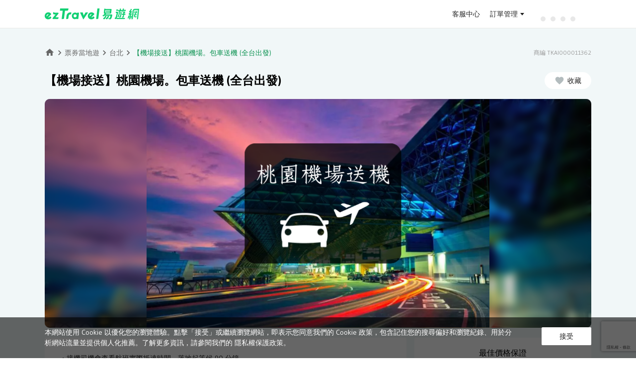

--- FILE ---
content_type: text/html; charset=utf-8
request_url: https://activity.eztravel.com.tw/detail/TKAI000011362?utm_source=bank&utm_medium=esun_os&utm_campaign=activity_esuneztravelcard&AllianceID=404&SID=2
body_size: 69379
content:
<!DOCTYPE html><html lang="zh-Hant-TW" class="wide" style="min-width:1100px"><head><script type="text/javascript">try { document.__defineGetter__("referrer",function(){return "";}); } catch (exception) {try {Object.defineProperties(document, {referrer:   { get: function() { return ""; } } } );} catch (exception) {} } </script><title>【機場接送】桃園機場。包車送機 (全台出發) | ezTravel易遊網</title><meta charSet="utf-8"/><meta name="viewport" content="initial-scale=1.0, width=device-width"/><meta name="description" content="・接機司機會查看航班實際抵達時間，落地起等候 90 分鐘・專業司機專業態度，價錢比搭計程車便宜，不需排隊等候，舒適又快速載你往返桃園機場◆ ..."/><link rel="shortcut icon" href="https://static.cdn-eztravel.com/assets/images/common/favicon.ico" type="image/x-icon"/><meta name="keywords" content="台北熱門景點,台北門票,台灣網卡"/><meta property="og:title" content="【機場接送】桃園機場。包車送機 (全台出發) | ezTravel易遊網"/><meta property="og:description" content="・接機司機會查看航班實際抵達時間，落地起等候 90 分鐘・專業司機專業態度，價錢比搭計程車便宜，不需排隊等候，舒適又快速載你往返桃園機場◆ ..."/><meta property="og:type" content="product"/><meta property="og:image" content="https://activity.cdn-eztravel.com.tw/TKAI000011362.png"/><meta property="og:url" content="https://activity.eztravel.com.tw/detail/TKAI000011362"/><meta property="og:site_name" content="ezTravel易遊網"/><link rel="canonical" href="https://activity.eztravel.com.tw/detail/TKAI000011362"/><meta name="robots" content="noindex"/><meta name="googlebot" content="noindex"/><meta name="next-head-count" content="15"/><link rel="preload" href="https://static.cdn-eztravel.com/activity/rtKLkcd1eGarfplGR_Mf5/_next/static/css/349404826348cfa4.css" as="style"/><link rel="stylesheet" href="https://static.cdn-eztravel.com/activity/rtKLkcd1eGarfplGR_Mf5/_next/static/css/349404826348cfa4.css" data-n-g=""/><link rel="preload" href="https://static.cdn-eztravel.com/activity/rtKLkcd1eGarfplGR_Mf5/_next/static/css/a01b6d733bdb4e6c.css" as="style"/><link rel="stylesheet" href="https://static.cdn-eztravel.com/activity/rtKLkcd1eGarfplGR_Mf5/_next/static/css/a01b6d733bdb4e6c.css" data-n-p=""/><link rel="preload" href="https://static.cdn-eztravel.com/activity/rtKLkcd1eGarfplGR_Mf5/_next/static/css/d413976303dc38d2.css" as="style"/><link rel="stylesheet" href="https://static.cdn-eztravel.com/activity/rtKLkcd1eGarfplGR_Mf5/_next/static/css/d413976303dc38d2.css" data-n-p=""/><noscript data-n-css=""></noscript><script defer="" nomodule="" src="https://static.cdn-eztravel.com/activity/rtKLkcd1eGarfplGR_Mf5/_next/static/chunks/polyfills-42372ed130431b0a.js"></script><script src="https://static.cdn-eztravel.com/activity/rtKLkcd1eGarfplGR_Mf5/_next/static/chunks/webpack-44969ac2f2c50b72.js" defer=""></script><script src="https://static.cdn-eztravel.com/activity/rtKLkcd1eGarfplGR_Mf5/_next/static/chunks/framework-358e7c5baa990103.js" defer=""></script><script src="https://static.cdn-eztravel.com/activity/rtKLkcd1eGarfplGR_Mf5/_next/static/chunks/main-532d352068159e0a.js" defer=""></script><script src="https://static.cdn-eztravel.com/activity/rtKLkcd1eGarfplGR_Mf5/_next/static/chunks/pages/_app-6641929a310afffe.js" defer=""></script><script src="https://static.cdn-eztravel.com/activity/rtKLkcd1eGarfplGR_Mf5/_next/static/chunks/ec3affc7-6abe76a91f8abad8.js" defer=""></script><script src="https://static.cdn-eztravel.com/activity/rtKLkcd1eGarfplGR_Mf5/_next/static/chunks/29107295-329b08203f4b7864.js" defer=""></script><script src="https://static.cdn-eztravel.com/activity/rtKLkcd1eGarfplGR_Mf5/_next/static/chunks/7977-cb0e0b9dbe89d99f.js" defer=""></script><script src="https://static.cdn-eztravel.com/activity/rtKLkcd1eGarfplGR_Mf5/_next/static/chunks/3363-ed37148725501694.js" defer=""></script><script src="https://static.cdn-eztravel.com/activity/rtKLkcd1eGarfplGR_Mf5/_next/static/chunks/1511-99c1dcf02a0f9a92.js" defer=""></script><script src="https://static.cdn-eztravel.com/activity/rtKLkcd1eGarfplGR_Mf5/_next/static/chunks/pages/detail-a03ef3c24bfa83b0.js" defer=""></script><script src="https://static.cdn-eztravel.com/activity/rtKLkcd1eGarfplGR_Mf5/_next/static/rtKLkcd1eGarfplGR_Mf5/_buildManifest.js" defer=""></script><script src="https://static.cdn-eztravel.com/activity/rtKLkcd1eGarfplGR_Mf5/_next/static/rtKLkcd1eGarfplGR_Mf5/_ssgManifest.js" defer=""></script></head><body><div id="__next"><div>
  <link rel="preconnect" href="https://static.cdn-eztravel.com" crossorigin="anonymous">
  <link rel="stylesheet" type="text/css" href="https://static.cdn-eztravel.com/www/api/cedaa56/css/commonhf.css">
  <script src="https://static.cdn-eztravel.com/assets/jslib/zepto.min.js"></script>
  <script src="https://static.cdn-eztravel.com/www/api/cedaa56/js/common.js"></script>
  <script src="https://static.cdn-eztravel.com/www/api/cedaa56/js/ezAnalytics.js"></script>
</div><div><div id="maskDiv"></div>
<header class="hnfcommon" data-track-category="HP_HEADER_CLICK" data-track-label='{"attr":"href"}'>
  <!-- LOGO header with user function -->
  <div id="header" class="hnfbox">
  <div class="headerRight">
    <a
      id="ezlogo"
      class="ezTag"
      href="https://www.eztravel.com.tw/"
      title="ezTravel 易遊網"
      data-track-action='{"val":"ezTravel 易遊網"}'
    ></a>
    <div id="antifraudTag"></div>
  </div>
  <!-- User Function -->
  <div class="headerUser">
    <div class="links">
      <a
        class="ezTag topB2e"
        style="display: none"
        href="https://b2e.eztravel.com.tw/"
        title="企業服務"
        data-track-action='{"val":"企業服務"}'
      >
        企業服務
      </a>
      <a
        class="ezTag topB2b"
        style="display: none"
        href="https://trip.eztravel.com.tw/activity/events/b2btravel/"
        title="同業折扣碼"
        data-track-action='{"val":"同業折扣碼"}'
      >
        同業折扣碼
      </a>
      <a
        class="ezTag support"
        href="https://www.eztravel.com.tw/support/"
        title="客服中心"
        data-track-action='{"val":"客服中心"}'
      >
        客服中心
      </a>
    </div>
    <div class="userlinks">
      <a
        class="ezTag orderInfo"
        href="https://member.eztravel.com.tw/member/order/orderInfo"
        title="訂單管理"
        data-track-action='{"val":"訂單管理"}'
        >訂單管理</a
      >
    </div>
    <div class="userfunction">
      <!-- 登入後，訊息通知 -->
      <div class="dropdown" id="ezmessages">
        <a><i class="icon-messages"></i><i class="dot"></i></a>
        <div class="msgList">
          <div class="listHeader">
            <span class="listHeaderTitle">訊息通知</span>
            <span class="markAllAsRead disabled">全部標示為已讀</span>
          </div>
          <div class="msgListCnt"></div>
        </div>
      </div>
      <!-- 登入後，會員選單 -->
      <div class="dropdown" id="ezuser">
        <span id="userName">訂單管理</span>
        <div class="servicelist" data-track-action='{"val":"MENU","attr":"text"}'>
          <!-- 未登入時選單 -->
          <ul class="general" data-track-action='{"section":"訂單管理"}'>
            <li class="ezuserOrder">
              <a class="ezTag" href="https://member.eztravel.com.tw/member/order/orderInfo" title="會員訂單"
                >會員訂單</a
              >
            </li>
            <li class="ezuserNonMemberOrder">
              <button type="button" title="訪客訂單" aria-label="訪客訂單">訪客訂單</button>
            </li>
          </ul>
          <!-- 已登入時選單 -->
          <ul class="generalLogin" data-track-action='{"section":"會員服務"}'>
            <li class="logined dashboard">
              <a class="ezTag" href="https://member.eztravel.com.tw/member/dashboard" title="會員服務">會員服務</a>
            </li>
            <li class="logined discount-manage">
              <a class="ezTag" href="https://member.eztravel.com.tw/member/discount/manage" title="折扣碼管理"
                >折扣碼管理</a
              >
            </li>
            <li class="logined wishlist">
              <a class="ezTag" href="https://member.eztravel.com.tw/member/wishlist" title="商品收藏">商品收藏</a>
            </li>
            <li class="logined membership-records">
              <a class="ezTag" href="https://member.eztravel.com.tw/member/membership/records" title="管理帳戶"
                >管理帳戶</a
              >
            </li>
          </ul>
          <!-- 訪客登入 -->
          <ul class="visit" data-track-action='{"section":"會員服務"}'>
            <li class="visitOrder">
              <a class="ezTag" href="#" title="訂單查詢"><span>訂單查詢</span></a>
            </li>
          </ul>
          <div class="login" data-track-action='{"section":"會員服務"}'>
            <button type="button" class="signout" title="登出">登出</button>
          </div>
        </div>
      </div>
      <!-- 登入後，Emoney -->
      <div class="emoney" data-track-action='{"section":"會員服務"}'>
        <a
          class="ezTag"
          href="https://member.eztravel.com.tw/member/emoney"
          data-track-action='{"val":"eMoney"}'
          title="eMoney"
        ></a>
      </div>
    </div>
    <div class="loading">
      <div class="dot-rolling">
        <div class="dot-rolling__dot"></div>
        <div class="dot-rolling__dot"></div>
        <div class="dot-rolling__dot"></div>
        <div class="dot-rolling__dot"></div>
      </div>
    </div>
    <!-- 未登入按紐 -->
    <div class="logout" data-track-action='{"section":"會員服務","attr":"text"}'>
      <button type="button" aria-label="登入" title="登入" class="btnLogin ezLogin">登入</button>
      <button type="button" aria-label="註冊" title="註冊" class="btnSignup">註冊</button>
    </div>
  </div>
</div>


  <!-- M menu -->
  <!-- M menu -->
<div id="menuMBBox" style="display: none">
  <button id="showmenu" type="button" class="ezLogin toggleTag"></button>
  <!-- <a href="#" id="showmenu" class="toggleTag isLogin"></a> -->
  <nav id="menuMB" class="right">
    <a
      id="userNameMB"
      class="ezTag userBox general"
      href="https://member.eztravel.com.tw/member/dashboard"
      title="會員服務"
      data-track-action='{"section":"會員服務"}'
    >
      <i class="icon-user"></i>
      <!-- <span>會員服務</span> -->
    </a>
    <span class="userBox visit"></span>
    <div class="grayline"></div>
    <div id="PScontainer" class="servicelist" data-track-action='{"val":"MENU","attr":"text"}'>
      <!-- 已登入時選單 -->
      <ul class="generalLogin" data-track-action='{"section":"會員服務"}'>
        <li class="logined orderInfo">
          <a class="ezTag" href="https://member.eztravel.com.tw/member/order/orderInfo" title="訂單管理">訂單管理</a>
        </li>
        <li class="logined emoney">
          <a class="ezTag" href="https://member.eztravel.com.tw/member/emoney" title="eMoney查詢">eMoney查詢</a>
        </li>
        <li class="logined discount-manage">
          <a class="ezTag" href="https://member.eztravel.com.tw/member/discount/manage" title="折扣碼管理"
            >折扣碼管理</a
          >
        </li>
        <li class="logined dashboard">
          <a class="ezTag" href="https://member.eztravel.com.tw/member/dashboard" title="會員服務">會員服務</a>
        </li>
        <li class="logined join-platform" style="display: none">
          <a class="ezTag" href="https://www.join-eztravel.com/" title="管理後台" target="_blank">管理後台</a>
        </li>
        <li class="logined flight-pnr" style="display: none">
          <a class="ezTag" href="https://www.join-eztravel.com/flight/b2b/pnrfare" title="機票PNR報價" target="_blank"
            >機票PNR報價</a
          >
        </li>
      </ul>
      <!-- 訪客登入 -->
      <ul class="visit" data-track-action='{"section":"會員服務"}'>
        <li class="visitOrder">
          <a class="ezTag" href="#" title="訂單查詢">訂單查詢</a>
        </li>
      </ul>
      <div class="login" data-track-action='{"section":"會員服務"}'>
        <button type="button" class="signout" title="登出" aria-label="登出">登出</button>
      </div>
    </div>
    <div class="login">
      <button type="button" class="signout" aria-label="登出" title="登出">登出</button>
    </div>
  </nav>
</div>

</header>
<script src="https://static.cdn-eztravel.com/www/api/cedaa56/js/ezHeader.js" defer></script>
</div><main class="Layout_wrapper__x6P6o"><main class="container" id="container"><div class="detail_contentWrapper__jm_sE"><div class="detail_productHeader__6S6sk"><div class="detail_breadCrumbsLine__i2eb3"><div class="ez-bread-crumbs"><ul><li><a class="home-icon" href="https://www.eztravel.com.tw"><svg xmlns="http://www.w3.org/2000/svg" width="24" height="24" fill="currentColor" class="ez-icon nav-home" viewBox="0 0 24 24"><path fill-rule="evenodd" d="M10 20.5v-6h4v6h5v-8h3l-10-9-10 9h3v8z"></path></svg></a><svg xmlns="http://www.w3.org/2000/svg" width="24" height="24" fill="currentColor" class="ez-icon nav-arrow-next" viewBox="0 0 24 24"><path fill-rule="evenodd" d="M8.59 7.41L10 6l6 6-6 6-1.41-1.41L13.17 12z"></path></svg></li><li><a href="/">票券當地遊</a><svg xmlns="http://www.w3.org/2000/svg" width="24" height="24" fill="currentColor" class="ez-icon nav-arrow-next" viewBox="0 0 24 24"><path fill-rule="evenodd" d="M8.59 7.41L10 6l6 6-6 6-1.41-1.41L13.17 12z"></path></svg></li><li><a href="/list?destination=100-TW-TPE">台北</a><svg xmlns="http://www.w3.org/2000/svg" width="24" height="24" fill="currentColor" class="ez-icon nav-arrow-next" viewBox="0 0 24 24"><path fill-rule="evenodd" d="M8.59 7.41L10 6l6 6-6 6-1.41-1.41L13.17 12z"></path></svg></li><li><span>【機場接送】桃園機場。包車送機 (全台出發)</span></li></ul></div><div class="detail_prodNo__Q4ZG5">商編 TKAI000011362</div></div><div class="detail_title__Cono4"><div class="detail_prodName__6tu94"><h1>【機場接送】桃園機場。包車送機 (全台出發)</h1></div></div><div class="Banner_wrapper___tP63"><div class="Banner_main__1n6Kf" style="min-height:300px;display:flex;justify-content:center;align-items:center"></div></div></div><div class="detail_productBody__RbV_U"><div class="detail_mainLeft__Ek6fY"><div class="detail_block__W3PLR"><section class="detail_content__xzDZL"><section class="PromoBox_icons__oV0aF  PromoBox_hide__fmcke"></section><div class="HtmlBox_htmlbox__2P_dr"><div class="HtmlBox_content__anZHs"><div><p>・接機司機會查看航班實際抵達時間，落地起等候 90 分鐘</p><p>・專業司機專業態度，價錢比搭計程車便宜，不需排隊等候，舒適又快速載你往返桃園機場</p><p><br></p><p><strong>◆ 你可能也會喜歡</strong></p><p><a href="https://activity.eztravel.com.tw/activity/wifi/sim/?p=sim3" rel="noopener" target="_blank" title="・實體網卡五折起，點我最划算!!">・實體網卡五折起，點我最划算!!</a></p><p><br></p><p><a href="https://activity.eztravel.com.tw/thsrc" rel="noopener" target="_blank" title=""><img src="https://activity.cdn-eztravel.com.tw/thsr_bn_1101.png"></a></p></div></div></div></section></div><div class="detail_block__W3PLR" id="anchorFixedPosition"><div class="detail_boxName__aNYqA detail_planTitle__LRyil">選擇方案</div><section class="detail_content__xzDZL"><div class="PlanBox_planBox__OXtNU"><div class="DateInputField_container__Cm2mU"><span class="DateInputField_datepickerTitle__cJA1Q">選擇日期</span><div class="DateInputField_dateDesc__BGDH5"></div><div class="dpicker-wrapper"><div class="dpicker__input-container"><div class="DateInputField_customInput__pj_vN" id="datepickerDiv"><div class="DateInputField_icon__DSPQ9"><svg xmlns="http://www.w3.org/2000/svg" width="24" height="24" fill="currentColor" class="ez-icon label-calendar" viewBox="0 0 24 24"><path fill-rule="evenodd" d="M9 11H7v2h2v-2zm4 0h-2v2h2v-2zm4 0h-2v2h2v-2zm2-7h-1V2h-2v2H8V2H6v2H5c-1.11 0-1.99.9-1.99 2L3 20a2 2 0 0 0 2 2h14c1.1 0 2-.9 2-2V6c0-1.1-.9-2-2-2zm0 16H5V9h14v11z"></path></svg></div><div class="DateInputField_inputField__cniR8"><input id="datepickerInput" placeholder="請選擇" autoComplete="off" value=""/></div></div></div></div></div><div class="PlanBox_textTitle__zEMya">選擇方案及數量</div><div><div class="Plan_plan__D0Z_S planBox" data-active="true"><div class="boxHeader_header___meur"><div class="boxHeader_leftColumn__TztBC"><div class="boxHeader_title__Is9ew"><h2>【加購】接機舉牌 (每車)</h2></div><div class="boxHeader_tags__PTwqg"><div class="boxHeader_viewDetail__oDw7P">方案詳情<i><svg xmlns="http://www.w3.org/2000/svg" width="24" height="24" fill="currentColor" class="ez-icon nav-arrow-down" viewBox="0 0 24 24"><path fill-rule="evenodd" d="M16.59 8.59L18 10l-6 6-6-6 1.41-1.41L12 13.17z"></path></svg></i></div></div></div><div class="boxHeader_rightColumn__IcDoO"><div><span class="boxHeader_price__ukvxr boxHeader_up__Q1h6P">220</span></div><div class="boxHeader_actions__mTjD8"><div class="boxHeader_defaultAction__cQrmW"><button class="boxHeader_actionButton__cy7wI">選擇</button></div></div></div></div><div class="Plan_body__OOeME" style="display:none"></div></div><div class="Plan_plan__D0Z_S planBox" data-active="true"><div class="boxHeader_header___meur"><div class="boxHeader_leftColumn__TztBC"><div class="boxHeader_title__Is9ew"><h2>雙北/桃園。送機。五座車</h2></div><div class="boxHeader_tags__PTwqg"><div class="boxHeader_viewDetail__oDw7P">方案詳情<i><svg xmlns="http://www.w3.org/2000/svg" width="24" height="24" fill="currentColor" class="ez-icon nav-arrow-down" viewBox="0 0 24 24"><path fill-rule="evenodd" d="M16.59 8.59L18 10l-6 6-6-6 1.41-1.41L12 13.17z"></path></svg></i></div></div></div><div class="boxHeader_rightColumn__IcDoO"><div><span class="boxHeader_price__ukvxr boxHeader_up__Q1h6P">795</span></div><div class="boxHeader_actions__mTjD8"><div class="boxHeader_defaultAction__cQrmW"><button class="boxHeader_actionButton__cy7wI">選擇</button></div></div></div></div><div class="Plan_body__OOeME" style="display:none"></div></div><div class="Plan_plan__D0Z_S planBox" data-active="true"><div class="boxHeader_header___meur"><div class="boxHeader_leftColumn__TztBC"><div class="boxHeader_title__Is9ew"><h2>雙北/桃園。送機。九座車</h2></div><div class="boxHeader_tags__PTwqg"><div class="boxHeader_viewDetail__oDw7P">方案詳情<i><svg xmlns="http://www.w3.org/2000/svg" width="24" height="24" fill="currentColor" class="ez-icon nav-arrow-down" viewBox="0 0 24 24"><path fill-rule="evenodd" d="M16.59 8.59L18 10l-6 6-6-6 1.41-1.41L12 13.17z"></path></svg></i></div></div></div><div class="boxHeader_rightColumn__IcDoO"><div><span class="boxHeader_price__ukvxr boxHeader_up__Q1h6P">1,200</span></div><div class="boxHeader_actions__mTjD8"><div class="boxHeader_defaultAction__cQrmW"><button class="boxHeader_actionButton__cy7wI">選擇</button></div></div></div></div><div class="Plan_body__OOeME" style="display:none"></div></div><div class="Plan_plan__D0Z_S planBox" data-active="true"><div class="boxHeader_header___meur"><div class="boxHeader_leftColumn__TztBC"><div class="boxHeader_title__Is9ew"><h2>基隆。送機。五座車</h2></div><div class="boxHeader_tags__PTwqg"><div class="boxHeader_viewDetail__oDw7P">方案詳情<i><svg xmlns="http://www.w3.org/2000/svg" width="24" height="24" fill="currentColor" class="ez-icon nav-arrow-down" viewBox="0 0 24 24"><path fill-rule="evenodd" d="M16.59 8.59L18 10l-6 6-6-6 1.41-1.41L12 13.17z"></path></svg></i></div></div></div><div class="boxHeader_rightColumn__IcDoO"><div><span class="boxHeader_price__ukvxr boxHeader_up__Q1h6P">1,500</span></div><div class="boxHeader_actions__mTjD8"><div class="boxHeader_defaultAction__cQrmW"><button class="boxHeader_actionButton__cy7wI">選擇</button></div></div></div></div><div class="Plan_body__OOeME" style="display:none"></div></div><div class="Plan_plan__D0Z_S planBox" data-active="true"><div class="boxHeader_header___meur"><div class="boxHeader_leftColumn__TztBC"><div class="boxHeader_title__Is9ew"><h2>基隆。送機。九座車</h2></div><div class="boxHeader_tags__PTwqg"><div class="boxHeader_viewDetail__oDw7P">方案詳情<i><svg xmlns="http://www.w3.org/2000/svg" width="24" height="24" fill="currentColor" class="ez-icon nav-arrow-down" viewBox="0 0 24 24"><path fill-rule="evenodd" d="M16.59 8.59L18 10l-6 6-6-6 1.41-1.41L12 13.17z"></path></svg></i></div></div></div><div class="boxHeader_rightColumn__IcDoO"><div><span class="boxHeader_price__ukvxr boxHeader_up__Q1h6P">2,100</span></div><div class="boxHeader_actions__mTjD8"><div class="boxHeader_defaultAction__cQrmW"><button class="boxHeader_actionButton__cy7wI">選擇</button></div></div></div></div><div class="Plan_body__OOeME" style="display:none"></div></div><div class="Plan_plan__D0Z_S planBox" data-active="true"><div class="boxHeader_header___meur"><div class="boxHeader_leftColumn__TztBC"><div class="boxHeader_title__Is9ew"><h2>新竹。送機。五座車</h2></div><div class="boxHeader_tags__PTwqg"><div class="boxHeader_viewDetail__oDw7P">方案詳情<i><svg xmlns="http://www.w3.org/2000/svg" width="24" height="24" fill="currentColor" class="ez-icon nav-arrow-down" viewBox="0 0 24 24"><path fill-rule="evenodd" d="M16.59 8.59L18 10l-6 6-6-6 1.41-1.41L12 13.17z"></path></svg></i></div></div></div><div class="boxHeader_rightColumn__IcDoO"><div><span class="boxHeader_price__ukvxr boxHeader_up__Q1h6P">1,320</span></div><div class="boxHeader_actions__mTjD8"><div class="boxHeader_defaultAction__cQrmW"><button class="boxHeader_actionButton__cy7wI">選擇</button></div></div></div></div><div class="Plan_body__OOeME" style="display:none"></div></div><div class="Plan_plan__D0Z_S planBox" data-active="true"><div class="boxHeader_header___meur"><div class="boxHeader_leftColumn__TztBC"><div class="boxHeader_title__Is9ew"><h2>新竹。送機。九座車</h2></div><div class="boxHeader_tags__PTwqg"><div class="boxHeader_viewDetail__oDw7P">方案詳情<i><svg xmlns="http://www.w3.org/2000/svg" width="24" height="24" fill="currentColor" class="ez-icon nav-arrow-down" viewBox="0 0 24 24"><path fill-rule="evenodd" d="M16.59 8.59L18 10l-6 6-6-6 1.41-1.41L12 13.17z"></path></svg></i></div></div></div><div class="boxHeader_rightColumn__IcDoO"><div><span class="boxHeader_price__ukvxr boxHeader_up__Q1h6P">1,690</span></div><div class="boxHeader_actions__mTjD8"><div class="boxHeader_defaultAction__cQrmW"><button class="boxHeader_actionButton__cy7wI">選擇</button></div></div></div></div><div class="Plan_body__OOeME" style="display:none"></div></div><div class="Plan_plan__D0Z_S planBox" data-active="true"><div class="boxHeader_header___meur"><div class="boxHeader_leftColumn__TztBC"><div class="boxHeader_title__Is9ew"><h2>苗栗。送機。五座車</h2></div><div class="boxHeader_tags__PTwqg"><div class="boxHeader_viewDetail__oDw7P">方案詳情<i><svg xmlns="http://www.w3.org/2000/svg" width="24" height="24" fill="currentColor" class="ez-icon nav-arrow-down" viewBox="0 0 24 24"><path fill-rule="evenodd" d="M16.59 8.59L18 10l-6 6-6-6 1.41-1.41L12 13.17z"></path></svg></i></div></div></div><div class="boxHeader_rightColumn__IcDoO"><div><span class="boxHeader_price__ukvxr boxHeader_up__Q1h6P">2,200</span></div><div class="boxHeader_actions__mTjD8"><div class="boxHeader_defaultAction__cQrmW"><button class="boxHeader_actionButton__cy7wI">選擇</button></div></div></div></div><div class="Plan_body__OOeME" style="display:none"></div></div><div class="Plan_plan__D0Z_S planBox" data-active="true"><div class="boxHeader_header___meur"><div class="boxHeader_leftColumn__TztBC"><div class="boxHeader_title__Is9ew"><h2>苗栗。送機。九座車</h2></div><div class="boxHeader_tags__PTwqg"><div class="boxHeader_viewDetail__oDw7P">方案詳情<i><svg xmlns="http://www.w3.org/2000/svg" width="24" height="24" fill="currentColor" class="ez-icon nav-arrow-down" viewBox="0 0 24 24"><path fill-rule="evenodd" d="M16.59 8.59L18 10l-6 6-6-6 1.41-1.41L12 13.17z"></path></svg></i></div></div></div><div class="boxHeader_rightColumn__IcDoO"><div><span class="boxHeader_price__ukvxr boxHeader_up__Q1h6P">2,670</span></div><div class="boxHeader_actions__mTjD8"><div class="boxHeader_defaultAction__cQrmW"><button class="boxHeader_actionButton__cy7wI">選擇</button></div></div></div></div><div class="Plan_body__OOeME" style="display:none"></div></div><div class="Plan_plan__D0Z_S planBox" data-active="true"><div class="boxHeader_header___meur"><div class="boxHeader_leftColumn__TztBC"><div class="boxHeader_title__Is9ew"><h2>台中。送機。五座車</h2></div><div class="boxHeader_tags__PTwqg"><div class="boxHeader_viewDetail__oDw7P">方案詳情<i><svg xmlns="http://www.w3.org/2000/svg" width="24" height="24" fill="currentColor" class="ez-icon nav-arrow-down" viewBox="0 0 24 24"><path fill-rule="evenodd" d="M16.59 8.59L18 10l-6 6-6-6 1.41-1.41L12 13.17z"></path></svg></i></div></div></div><div class="boxHeader_rightColumn__IcDoO"><div><span class="boxHeader_price__ukvxr boxHeader_up__Q1h6P">2,380</span></div><div class="boxHeader_actions__mTjD8"><div class="boxHeader_defaultAction__cQrmW"><button class="boxHeader_actionButton__cy7wI">選擇</button></div></div></div></div><div class="Plan_body__OOeME" style="display:none"></div></div><div class="Plan_plan__D0Z_S planBox" data-active="true"><div class="boxHeader_header___meur"><div class="boxHeader_leftColumn__TztBC"><div class="boxHeader_title__Is9ew"><h2>台中。送機。九座車</h2></div><div class="boxHeader_tags__PTwqg"><div class="boxHeader_viewDetail__oDw7P">方案詳情<i><svg xmlns="http://www.w3.org/2000/svg" width="24" height="24" fill="currentColor" class="ez-icon nav-arrow-down" viewBox="0 0 24 24"><path fill-rule="evenodd" d="M16.59 8.59L18 10l-6 6-6-6 1.41-1.41L12 13.17z"></path></svg></i></div></div></div><div class="boxHeader_rightColumn__IcDoO"><div><span class="boxHeader_price__ukvxr boxHeader_up__Q1h6P">2,950</span></div><div class="boxHeader_actions__mTjD8"><div class="boxHeader_defaultAction__cQrmW"><button class="boxHeader_actionButton__cy7wI">選擇</button></div></div></div></div><div class="Plan_body__OOeME" style="display:none"></div></div><div class="Plan_plan__D0Z_S planBox" data-active="true"><div class="boxHeader_header___meur"><div class="boxHeader_leftColumn__TztBC"><div class="boxHeader_title__Is9ew"><h2>宜蘭。送機。五座車</h2></div><div class="boxHeader_tags__PTwqg"><div class="boxHeader_viewDetail__oDw7P">方案詳情<i><svg xmlns="http://www.w3.org/2000/svg" width="24" height="24" fill="currentColor" class="ez-icon nav-arrow-down" viewBox="0 0 24 24"><path fill-rule="evenodd" d="M16.59 8.59L18 10l-6 6-6-6 1.41-1.41L12 13.17z"></path></svg></i></div></div></div><div class="boxHeader_rightColumn__IcDoO"><div><span class="boxHeader_price__ukvxr boxHeader_up__Q1h6P">2,550</span></div><div class="boxHeader_actions__mTjD8"><div class="boxHeader_defaultAction__cQrmW"><button class="boxHeader_actionButton__cy7wI">選擇</button></div></div></div></div><div class="Plan_body__OOeME" style="display:none"></div></div><div class="Plan_plan__D0Z_S planBox" data-active="true"><div class="boxHeader_header___meur"><div class="boxHeader_leftColumn__TztBC"><div class="boxHeader_title__Is9ew"><h2>宜蘭。送機。九座車</h2></div><div class="boxHeader_tags__PTwqg"><div class="boxHeader_viewDetail__oDw7P">方案詳情<i><svg xmlns="http://www.w3.org/2000/svg" width="24" height="24" fill="currentColor" class="ez-icon nav-arrow-down" viewBox="0 0 24 24"><path fill-rule="evenodd" d="M16.59 8.59L18 10l-6 6-6-6 1.41-1.41L12 13.17z"></path></svg></i></div></div></div><div class="boxHeader_rightColumn__IcDoO"><div><span class="boxHeader_price__ukvxr boxHeader_up__Q1h6P">3,280</span></div><div class="boxHeader_actions__mTjD8"><div class="boxHeader_defaultAction__cQrmW"><button class="boxHeader_actionButton__cy7wI">選擇</button></div></div></div></div><div class="Plan_body__OOeME" style="display:none"></div></div><div class="Plan_plan__D0Z_S planBox" data-active="true"><div class="boxHeader_header___meur"><div class="boxHeader_leftColumn__TztBC"><div class="boxHeader_title__Is9ew"><h2>花蓮。送機。五座車</h2></div><div class="boxHeader_tags__PTwqg"><div class="boxHeader_viewDetail__oDw7P">方案詳情<i><svg xmlns="http://www.w3.org/2000/svg" width="24" height="24" fill="currentColor" class="ez-icon nav-arrow-down" viewBox="0 0 24 24"><path fill-rule="evenodd" d="M16.59 8.59L18 10l-6 6-6-6 1.41-1.41L12 13.17z"></path></svg></i></div></div></div><div class="boxHeader_rightColumn__IcDoO"><div><span class="boxHeader_price__ukvxr boxHeader_up__Q1h6P">6,900</span></div><div class="boxHeader_actions__mTjD8"><div class="boxHeader_defaultAction__cQrmW"><button class="boxHeader_actionButton__cy7wI">選擇</button></div></div></div></div><div class="Plan_body__OOeME" style="display:none"></div></div><div class="Plan_plan__D0Z_S planBox" data-active="true"><div class="boxHeader_header___meur"><div class="boxHeader_leftColumn__TztBC"><div class="boxHeader_title__Is9ew"><h2>花蓮。送機。九座車</h2></div><div class="boxHeader_tags__PTwqg"><div class="boxHeader_viewDetail__oDw7P">方案詳情<i><svg xmlns="http://www.w3.org/2000/svg" width="24" height="24" fill="currentColor" class="ez-icon nav-arrow-down" viewBox="0 0 24 24"><path fill-rule="evenodd" d="M16.59 8.59L18 10l-6 6-6-6 1.41-1.41L12 13.17z"></path></svg></i></div></div></div><div class="boxHeader_rightColumn__IcDoO"><div><span class="boxHeader_price__ukvxr boxHeader_up__Q1h6P">7,900</span></div><div class="boxHeader_actions__mTjD8"><div class="boxHeader_defaultAction__cQrmW"><button class="boxHeader_actionButton__cy7wI">選擇</button></div></div></div></div><div class="Plan_body__OOeME" style="display:none"></div></div></div></div></section></div><div class="detail_block__W3PLR" id="infoBlock"><h2 class="detail_boxName__aNYqA">商品說明</h2><div class="detail_htmlbox__YJCxz"><section class="detail_content__xzDZL"><div class="InfoBox_infoBox__e3pd9"><section><p><strong>◆訂購說明</strong></p><p><strong>・選擇數量為車輛數，</strong><u>送機</u>為指定地址＞桃園機場、<u>接機</u>為桃園機場＞指定地址</p><p>・付款成功後即保證有車，司機訊息會在搭車日前一天發送至您的手機簡訊/email</p><p>・售價僅適用雙北特定地區，超出範圍需加價付給司機 (請參考下方加價地區)，付款後將簡訊通知加價金額</p><p>・搭車日遇春節或3天(含)以上連假，需加購連假加價票種</p><p><br></p><p><strong>◆服務內容</strong></p><p>・服務為專車單點接送。如超過1個上/下車點，需事先告知、現場付加價費用</p><p>・服務時間 07:00~21:59，送機的【上車時間】、和接機的【班機實際落地時間】超過此時段外，需現場加付 $200/趟 夜間服務費</p><p>・送機：依訂購時填寫之上車時間，免費等候10分鐘</p><p>・接機：不選擇上車時間，將依訂購時填寫航班的實際落地時間，免費等候90分鐘</p><p>※ 如航班提早/延遲超過1小時，將為您盡力安排車輛，如無法安排將全額退費</p><p>※ 飛機落地後，請主動聯繫您的司機，以利司機估算時間和確認碰面地點</p><p><br></p><p><strong>◆車款</strong></p><p>・五座車：最高乘載3人+2行李，Toyota Altis 或同級車款</p><p>・九座車：最高乘載7人+6行李，福斯T6、福斯Caravelle 或同級車款</p><p>※ 行李說明：一件行李為一個 28 吋以下行李箱(超過算兩件)，如有嬰兒車、輪椅、大型登山背包等亦算一件行李，並需於訂單成立時告知</p><p>※ 人數或行李數超出最高乘載，當日司機有權利拒絕服務，費用恕不退還</p><p><br></p><p><strong>◆兩天內班機異動</strong></p><p>．上車日2個工作日之前通知更改，不收更改費用</p><p>．上車日2個工作日內，個人因素恕不接受變更；如因航班異動(需檢附證明)，請於預定上車時間4小時前通知，將盡力為您安排，如無法安排，將全額退費</p><p><br></p><p><strong>◆加價說明 (現場支付現金給司機)</strong></p><p><strong>【夜間服務費】</strong>送機上車時間、和接機的班機實際落地時間，在22:00~06:59間，需支付$200夜間服務費 (如因航班延遲導致落地時間延後到22:00~06:59間，仍需支付夜間服務費)</p><p><br></p><p><strong>【多點上下車】</strong></p><p>．加點後路線與原路線相差5公里內，每多一點加$200；如有超過，客服將聯繫您，同意後訂出</p><p><br></p><p><strong>【兒童座椅】</strong></p><p>．未滿 4 歲孩童需乘坐兒童座椅，否則司機現場可拒載，費用不予退還</p><p>．每張兒童座椅費用$200，每車最多可預約2張，請於訂單中備註，並於現場支付給司機</p><p><br></p><p><strong>【逾時等候】</strong></p><p>如超出以下免費等待時間，司機可離開，費用恕不退還；</p><p>如司機同意等候，需現場支付司機每半小時$300逾時等候費(未滿半小時以半小時計)：</p><p><strong>．<u>送機</u></strong>- 依訂購時填寫上車時間起算，司機免費等待10分鐘</p><p>．<strong><u>接機</u></strong>- 如班機提早抵達：依班機實際抵達時間，司機免費等待90分鐘</p><p>- 如班機延遲抵達：延遲時間 1 小時內，司機將依班機實際抵達時間，免費等待90分鐘；若班機延遲時間超過 1 小時，恕不保證可安排車輛，若無法搭乘將全額退費</p><p><br></p><p><strong>【加價地區】</strong></p><p>．以下僅供參考，將依實際地址變動；訂單付款成立後，簡訊通知加價金額，如不同意可於24小時內取消：</p><p><img src="https://activity.cdn-eztravel.com.tw/subcharge_table_0505.png"></p></section></div></section></div></div><div class="detail_block__W3PLR" id="noticeBlock"><h2 class="detail_boxName__aNYqA">注意事項</h2><section class="detail_content__xzDZL"><div class="HtmlBox_htmlbox__2P_dr"><div class="HtmlBox_content__anZHs"><div><p>・若乘車現場發現與訂購人數或行李數不符，導致超載，司機有權拒絕提供服務，恕不退費</p><p>・夜間加價、超區加價、連假加價、多點上下車加價、兒童座椅加價，請於現場支付給司機</p><p>．訂購車型或司機資料可能因當日車輛調度情況另行調整，恕不額外通知，敬請諒解</p><p>．若行程當日有任何緊急狀況，請撥打簡訊上之緊急聯絡電話</p><p>．台灣法律規範：未滿 4 歲孩童需乘坐兒童座椅，請自備或於訂購時告知需要兒童座椅，現場支付給</p><p>　司機，否則司機有權拒載旅客且不退費</p></div></div></div></section></div></div><div class="detail_mainRight__7aEP9" id="mainRight"></div></div><div class="productFooter"></div></div></main></main><div><footer class="hnfcommon" data-track-category="HP_FOOTER_CLICK" data-track-action='{"attr":"text"}'>
  <!-- block1 -->
  <div class="footerNav" data-track-label='{"attr":"href"}'>
    <ul>
      <li><a class="ezTag" target="_blank" rel="noreferrer noopener" href="https://www.eztravel.com.tw/about/" title="關於易遊網">關於易遊網</a></li>
      <li><a class="ezTag" target="_blank" rel="noreferrer noopener" href="https://member.eztravel.com.tw/member/membership?tab=memberTiers" title="會員權益">會員權益</a></li>
      <li><a class="ezTag" target="_blank" rel="noreferrer noopener" href="https://www.eztravel.com.tw/support/" title="客服中心">客服中心</a></li>
      <li><a class="ezTag" target="_blank" rel="noreferrer noopener" href="https://www.eztravel.com.tw/branches/" title="服務據點">服務據點</a></li>
      <li><a class="ezTag" target="_blank" rel="noreferrer noopener" href="https://www.eztravel.com.tw/events/career/" title="菁英招募">菁英招募</a></li>
    </ul>
  </div>
  
  <!-- block2 -->
  <div class="footerMain">
    <div class="hnfbox clearfix">
      <!-- 相關連結 -->
      <div class="footer-item link" data-track-action='{"section":"易遊網服務","attr":"text"}' data-track-label='{"attr":"href"}'>
        <div class="footerTi">易遊網服務</div>
        <ul>
          <li><a class="ezTag" href="https://flight.eztravel.com.tw/" title="國際機票" target="_blank">國際機票</a></li>
          <li><a class="ezTag" href="https://flight.eztravel.com.tw/?p=domestic" title="國內機票" target="_blank">國內機票</a></li>
          <li><a class="ezTag" href="https://hotel.eztravel.com.tw/" title="全球訂房" target="_blank">全球訂房</a></li>
          <li><a class="ezTag" href="https://vacation.eztravel.com.tw/" title="國外旅遊" target="_blank">國外旅遊</a></li>
          <li><a class="ezTag" href="https://vacation.eztravel.com.tw/cruise/" title="遊輪" target="_blank">遊輪</a></li>
          <li><a class="ezTag" href="https://packages.eztravel.com.tw/" title="機加酒" target="_blank">機 + 酒</a></li>
          <li><a class="ezTag" href="https://activity.eztravel.com.tw/" title="票券活動" target="_blank">票券活動</a></li>
          <li><a class="ezTag" href="https://trip.eztravel.com.tw/" title="國內旅遊" target="_blank">國內旅遊</a></li>
          <li><a class="ezTag" href="https://trip.eztravel.com.tw/activity/formosa/express/" title="環島之星" target="_blank">環島之星</a></li>
          <li><a class="ezTag" href="https://trip.eztravel.com.tw/tra-hsr/" title="鐵道旅行" target="_blank">鐵道旅行</a></li>
          <li><a class="ezTag" href="https://trip.eztravel.com.tw/tw-airline-packages/" title="國內飛機旅遊" target="_blank">國內飛機旅遊</a></li>
          <li><a class="ezTag" href="https://activity.eztravel.com.tw/activity/car/" title="國內外租車" target="_blank">國內外租車</a></li>
          <li><a class="ezTag" href="https://flight.eztravel.com.tw/visa" title="護照簽證" target="_blank">護照簽證</a></li>
          <li><a class="ezTag" href="https://activity.eztravel.com.tw/thsrc/" title="高鐵國旅聯票" target="_blank">高鐵國旅聯票</a></li>
        </ul>
      </div>
      <!-- 易遊網APP / Follow us on -->
      <div class="footer-item follow">
        <div class="footerTi">易遊網APP</div>
        <ul data-track-action='{"section":"易遊網APP","attr":"text"}' data-track-label='{"attr":"href"}'>
          <li class="appIcon mbLine"><a class="ezTag" target="_blank" href="https://m.eztravel.com.tw/app/promotion/W01?direct=ios&campaign=store" title="iOS"><span class="ios"></span><b>iOS</b></a></li>
          <li class="appIcon"><a class="ezTag" target="_blank" href="https://m.eztravel.com.tw/app/promotion/W01?direct=android&campaign=store" title="Android"><span class="android"></span><b>Android</b></a></li>
        </ul>
        <div class="footerTi">Follow us on</div>
        <ul data-track-action='{"section":"Follow us on"}' data-track-label='{"attr":"href"}'>
          <li><a class="ezTag fb" target="_blank" href="https://www.facebook.com/ezTravel.Taiwan/" title="Facebook" data-track-action='{"val":"Facebook"}'></a></li>
          <li><a class="ezTag yt" target="_blank" href="https://www.youtube.com/channel/UCS9EWYQg6OExQ3fNoDvlIcw" title="YouTube" data-track-action='{"val":"Youtube"}'></a></li>
          <li><a class="ezTag ig" target="_blank" href="https://www.instagram.com/eztravel.tw/" title="Instagram" data-track-action='{"val":"Instagram"}'></a></li>
          <li><a class="ezTag wp" target="_blank" href="https://blog.eztravel.com.tw/" title="WordPress" data-track-action='{"val":"wordpress"}'></a></li>
          <li><a class="ezTag lineItem" target="_blank" href="https://line.me/R/ti/p/%40efk0730z" title="LINE" data-track-action='{"val":"LINE"}'></a></li>
        </ul>
      </div>

      <!-- 立即下載 -->
      <div class="download">
        <div class="footerTi">APP立即下載</div>
        <div class="qrcode"></div>
      </div>

      <!-- 旅行社 -->
      <div class="address">
        <b>旅遊產品由&nbsp;易遊網旅行社股份有限公司&nbsp;提供</b>
        代表人：陳甫彥&nbsp;&nbsp;聯絡人：楊江萍<br>
        綜合旅行業交觀綜字2105號<br>
        旅行社品質保障協會九一字第北1204號<br>
        統一編號：70536126<br>
        <b class="mt10">其他產品由&nbsp;易遊網股份有限公司&nbsp;提供</b>
        統一編號：70472137
        <b class="mt10">聯絡電話：412-8001&nbsp;(&nbsp;手機加&nbsp;02&nbsp;)</b>
      </div>
    </div>
  </div>
  

  <!-- block3 -->
	<div class="footerInfo">
    <div class="hnfbox">
      <span class="footerCopyright">Copyright&nbsp;<i class="icon-copy">&copy;</i>&nbsp;2026&nbsp;ezTravel Co.,&nbsp;Ltd.&nbsp;All&nbsp;rights&nbsp;reserved.</span>
      <span class="footerPrivacy" data-track-action='{"attr":"text"}' data-track-label='{"attr":"href"}'>
        <a class="ezTag" target="_blank" href="https://member.eztravel.com.tw/member/next/policy/privacy" title="隱私權保護政策及個資聲明">隱私權保護政策及個資聲明</a>
        <a class="ezTag" target="_blank" href="https://member.eztravel.com.tw/member/next/policy/safety" title="交易安全">交易安全</a>
      </span>
    </div>
  </div>
</footer></div></div><script id="__NEXT_DATA__" type="application/json">{"props":{"initialProps":{"pageProps":{},"hpapiHtml":{"jscss":"\n  \u003clink rel=\"preconnect\" href=\"https://static.cdn-eztravel.com\" crossorigin=\"anonymous\"\u003e\n  \u003clink rel=\"stylesheet\" type=\"text/css\" href=\"https://static.cdn-eztravel.com/www/api/cedaa56/css/commonhf.css\"\u003e\n  \u003cscript src=\"https://static.cdn-eztravel.com/assets/jslib/zepto.min.js\"\u003e\u003c/script\u003e\n  \u003cscript src=\"https://static.cdn-eztravel.com/www/api/cedaa56/js/common.js\"\u003e\u003c/script\u003e\n  \u003cscript src=\"https://static.cdn-eztravel.com/www/api/cedaa56/js/ezAnalytics.js\"\u003e\u003c/script\u003e\n","header":"\u003cdiv id=\"maskDiv\"\u003e\u003c/div\u003e\n\u003cheader class=\"hnfcommon\" data-track-category=\"HP_HEADER_CLICK\" data-track-label='{\"attr\":\"href\"}'\u003e\n  \u003c!-- LOGO header with user function --\u003e\n  \u003cdiv id=\"header\" class=\"hnfbox\"\u003e\n  \u003cdiv class=\"headerRight\"\u003e\n    \u003ca\n      id=\"ezlogo\"\n      class=\"ezTag\"\n      href=\"https://www.eztravel.com.tw/\"\n      title=\"ezTravel 易遊網\"\n      data-track-action='{\"val\":\"ezTravel 易遊網\"}'\n    \u003e\u003c/a\u003e\n    \u003cdiv id=\"antifraudTag\"\u003e\u003c/div\u003e\n  \u003c/div\u003e\n  \u003c!-- User Function --\u003e\n  \u003cdiv class=\"headerUser\"\u003e\n    \u003cdiv class=\"links\"\u003e\n      \u003ca\n        class=\"ezTag topB2e\"\n        style=\"display: none\"\n        href=\"https://b2e.eztravel.com.tw/\"\n        title=\"企業服務\"\n        data-track-action='{\"val\":\"企業服務\"}'\n      \u003e\n        企業服務\n      \u003c/a\u003e\n      \u003ca\n        class=\"ezTag topB2b\"\n        style=\"display: none\"\n        href=\"https://trip.eztravel.com.tw/activity/events/b2btravel/\"\n        title=\"同業折扣碼\"\n        data-track-action='{\"val\":\"同業折扣碼\"}'\n      \u003e\n        同業折扣碼\n      \u003c/a\u003e\n      \u003ca\n        class=\"ezTag support\"\n        href=\"https://www.eztravel.com.tw/support/\"\n        title=\"客服中心\"\n        data-track-action='{\"val\":\"客服中心\"}'\n      \u003e\n        客服中心\n      \u003c/a\u003e\n    \u003c/div\u003e\n    \u003cdiv class=\"userlinks\"\u003e\n      \u003ca\n        class=\"ezTag orderInfo\"\n        href=\"https://member.eztravel.com.tw/member/order/orderInfo\"\n        title=\"訂單管理\"\n        data-track-action='{\"val\":\"訂單管理\"}'\n        \u003e訂單管理\u003c/a\n      \u003e\n    \u003c/div\u003e\n    \u003cdiv class=\"userfunction\"\u003e\n      \u003c!-- 登入後，訊息通知 --\u003e\n      \u003cdiv class=\"dropdown\" id=\"ezmessages\"\u003e\n        \u003ca\u003e\u003ci class=\"icon-messages\"\u003e\u003c/i\u003e\u003ci class=\"dot\"\u003e\u003c/i\u003e\u003c/a\u003e\n        \u003cdiv class=\"msgList\"\u003e\n          \u003cdiv class=\"listHeader\"\u003e\n            \u003cspan class=\"listHeaderTitle\"\u003e訊息通知\u003c/span\u003e\n            \u003cspan class=\"markAllAsRead disabled\"\u003e全部標示為已讀\u003c/span\u003e\n          \u003c/div\u003e\n          \u003cdiv class=\"msgListCnt\"\u003e\u003c/div\u003e\n        \u003c/div\u003e\n      \u003c/div\u003e\n      \u003c!-- 登入後，會員選單 --\u003e\n      \u003cdiv class=\"dropdown\" id=\"ezuser\"\u003e\n        \u003cspan id=\"userName\"\u003e訂單管理\u003c/span\u003e\n        \u003cdiv class=\"servicelist\" data-track-action='{\"val\":\"MENU\",\"attr\":\"text\"}'\u003e\n          \u003c!-- 未登入時選單 --\u003e\n          \u003cul class=\"general\" data-track-action='{\"section\":\"訂單管理\"}'\u003e\n            \u003cli class=\"ezuserOrder\"\u003e\n              \u003ca class=\"ezTag\" href=\"https://member.eztravel.com.tw/member/order/orderInfo\" title=\"會員訂單\"\n                \u003e會員訂單\u003c/a\n              \u003e\n            \u003c/li\u003e\n            \u003cli class=\"ezuserNonMemberOrder\"\u003e\n              \u003cbutton type=\"button\" title=\"訪客訂單\" aria-label=\"訪客訂單\"\u003e訪客訂單\u003c/button\u003e\n            \u003c/li\u003e\n          \u003c/ul\u003e\n          \u003c!-- 已登入時選單 --\u003e\n          \u003cul class=\"generalLogin\" data-track-action='{\"section\":\"會員服務\"}'\u003e\n            \u003cli class=\"logined dashboard\"\u003e\n              \u003ca class=\"ezTag\" href=\"https://member.eztravel.com.tw/member/dashboard\" title=\"會員服務\"\u003e會員服務\u003c/a\u003e\n            \u003c/li\u003e\n            \u003cli class=\"logined discount-manage\"\u003e\n              \u003ca class=\"ezTag\" href=\"https://member.eztravel.com.tw/member/discount/manage\" title=\"折扣碼管理\"\n                \u003e折扣碼管理\u003c/a\n              \u003e\n            \u003c/li\u003e\n            \u003cli class=\"logined wishlist\"\u003e\n              \u003ca class=\"ezTag\" href=\"https://member.eztravel.com.tw/member/wishlist\" title=\"商品收藏\"\u003e商品收藏\u003c/a\u003e\n            \u003c/li\u003e\n            \u003cli class=\"logined membership-records\"\u003e\n              \u003ca class=\"ezTag\" href=\"https://member.eztravel.com.tw/member/membership/records\" title=\"管理帳戶\"\n                \u003e管理帳戶\u003c/a\n              \u003e\n            \u003c/li\u003e\n          \u003c/ul\u003e\n          \u003c!-- 訪客登入 --\u003e\n          \u003cul class=\"visit\" data-track-action='{\"section\":\"會員服務\"}'\u003e\n            \u003cli class=\"visitOrder\"\u003e\n              \u003ca class=\"ezTag\" href=\"#\" title=\"訂單查詢\"\u003e\u003cspan\u003e訂單查詢\u003c/span\u003e\u003c/a\u003e\n            \u003c/li\u003e\n          \u003c/ul\u003e\n          \u003cdiv class=\"login\" data-track-action='{\"section\":\"會員服務\"}'\u003e\n            \u003cbutton type=\"button\" class=\"signout\" title=\"登出\"\u003e登出\u003c/button\u003e\n          \u003c/div\u003e\n        \u003c/div\u003e\n      \u003c/div\u003e\n      \u003c!-- 登入後，Emoney --\u003e\n      \u003cdiv class=\"emoney\" data-track-action='{\"section\":\"會員服務\"}'\u003e\n        \u003ca\n          class=\"ezTag\"\n          href=\"https://member.eztravel.com.tw/member/emoney\"\n          data-track-action='{\"val\":\"eMoney\"}'\n          title=\"eMoney\"\n        \u003e\u003c/a\u003e\n      \u003c/div\u003e\n    \u003c/div\u003e\n    \u003cdiv class=\"loading\"\u003e\n      \u003cdiv class=\"dot-rolling\"\u003e\n        \u003cdiv class=\"dot-rolling__dot\"\u003e\u003c/div\u003e\n        \u003cdiv class=\"dot-rolling__dot\"\u003e\u003c/div\u003e\n        \u003cdiv class=\"dot-rolling__dot\"\u003e\u003c/div\u003e\n        \u003cdiv class=\"dot-rolling__dot\"\u003e\u003c/div\u003e\n      \u003c/div\u003e\n    \u003c/div\u003e\n    \u003c!-- 未登入按紐 --\u003e\n    \u003cdiv class=\"logout\" data-track-action='{\"section\":\"會員服務\",\"attr\":\"text\"}'\u003e\n      \u003cbutton type=\"button\" aria-label=\"登入\" title=\"登入\" class=\"btnLogin ezLogin\"\u003e登入\u003c/button\u003e\n      \u003cbutton type=\"button\" aria-label=\"註冊\" title=\"註冊\" class=\"btnSignup\"\u003e註冊\u003c/button\u003e\n    \u003c/div\u003e\n  \u003c/div\u003e\n\u003c/div\u003e\n\n\n  \u003c!-- M menu --\u003e\n  \u003c!-- M menu --\u003e\n\u003cdiv id=\"menuMBBox\" style=\"display: none\"\u003e\n  \u003cbutton id=\"showmenu\" type=\"button\" class=\"ezLogin toggleTag\"\u003e\u003c/button\u003e\n  \u003c!-- \u003ca href=\"#\" id=\"showmenu\" class=\"toggleTag isLogin\"\u003e\u003c/a\u003e --\u003e\n  \u003cnav id=\"menuMB\" class=\"right\"\u003e\n    \u003ca\n      id=\"userNameMB\"\n      class=\"ezTag userBox general\"\n      href=\"https://member.eztravel.com.tw/member/dashboard\"\n      title=\"會員服務\"\n      data-track-action='{\"section\":\"會員服務\"}'\n    \u003e\n      \u003ci class=\"icon-user\"\u003e\u003c/i\u003e\n      \u003c!-- \u003cspan\u003e會員服務\u003c/span\u003e --\u003e\n    \u003c/a\u003e\n    \u003cspan class=\"userBox visit\"\u003e\u003c/span\u003e\n    \u003cdiv class=\"grayline\"\u003e\u003c/div\u003e\n    \u003cdiv id=\"PScontainer\" class=\"servicelist\" data-track-action='{\"val\":\"MENU\",\"attr\":\"text\"}'\u003e\n      \u003c!-- 已登入時選單 --\u003e\n      \u003cul class=\"generalLogin\" data-track-action='{\"section\":\"會員服務\"}'\u003e\n        \u003cli class=\"logined orderInfo\"\u003e\n          \u003ca class=\"ezTag\" href=\"https://member.eztravel.com.tw/member/order/orderInfo\" title=\"訂單管理\"\u003e訂單管理\u003c/a\u003e\n        \u003c/li\u003e\n        \u003cli class=\"logined emoney\"\u003e\n          \u003ca class=\"ezTag\" href=\"https://member.eztravel.com.tw/member/emoney\" title=\"eMoney查詢\"\u003eeMoney查詢\u003c/a\u003e\n        \u003c/li\u003e\n        \u003cli class=\"logined discount-manage\"\u003e\n          \u003ca class=\"ezTag\" href=\"https://member.eztravel.com.tw/member/discount/manage\" title=\"折扣碼管理\"\n            \u003e折扣碼管理\u003c/a\n          \u003e\n        \u003c/li\u003e\n        \u003cli class=\"logined dashboard\"\u003e\n          \u003ca class=\"ezTag\" href=\"https://member.eztravel.com.tw/member/dashboard\" title=\"會員服務\"\u003e會員服務\u003c/a\u003e\n        \u003c/li\u003e\n        \u003cli class=\"logined join-platform\" style=\"display: none\"\u003e\n          \u003ca class=\"ezTag\" href=\"https://www.join-eztravel.com/\" title=\"管理後台\" target=\"_blank\"\u003e管理後台\u003c/a\u003e\n        \u003c/li\u003e\n        \u003cli class=\"logined flight-pnr\" style=\"display: none\"\u003e\n          \u003ca class=\"ezTag\" href=\"https://www.join-eztravel.com/flight/b2b/pnrfare\" title=\"機票PNR報價\" target=\"_blank\"\n            \u003e機票PNR報價\u003c/a\n          \u003e\n        \u003c/li\u003e\n      \u003c/ul\u003e\n      \u003c!-- 訪客登入 --\u003e\n      \u003cul class=\"visit\" data-track-action='{\"section\":\"會員服務\"}'\u003e\n        \u003cli class=\"visitOrder\"\u003e\n          \u003ca class=\"ezTag\" href=\"#\" title=\"訂單查詢\"\u003e訂單查詢\u003c/a\u003e\n        \u003c/li\u003e\n      \u003c/ul\u003e\n      \u003cdiv class=\"login\" data-track-action='{\"section\":\"會員服務\"}'\u003e\n        \u003cbutton type=\"button\" class=\"signout\" title=\"登出\" aria-label=\"登出\"\u003e登出\u003c/button\u003e\n      \u003c/div\u003e\n    \u003c/div\u003e\n    \u003cdiv class=\"login\"\u003e\n      \u003cbutton type=\"button\" class=\"signout\" aria-label=\"登出\" title=\"登出\"\u003e登出\u003c/button\u003e\n    \u003c/div\u003e\n  \u003c/nav\u003e\n\u003c/div\u003e\n\n\u003c/header\u003e\n\u003cscript src=\"https://static.cdn-eztravel.com/www/api/cedaa56/js/ezHeader.js\" defer\u003e\u003c/script\u003e\n","footer":"\u003cfooter class=\"hnfcommon\" data-track-category=\"HP_FOOTER_CLICK\" data-track-action='{\"attr\":\"text\"}'\u003e\n  \u003c!-- block1 --\u003e\n  \u003cdiv class=\"footerNav\" data-track-label='{\"attr\":\"href\"}'\u003e\n    \u003cul\u003e\n      \u003cli\u003e\u003ca class=\"ezTag\" target=\"_blank\" rel=\"noreferrer noopener\" href=\"https://www.eztravel.com.tw/about/\" title=\"關於易遊網\"\u003e關於易遊網\u003c/a\u003e\u003c/li\u003e\n      \u003cli\u003e\u003ca class=\"ezTag\" target=\"_blank\" rel=\"noreferrer noopener\" href=\"https://member.eztravel.com.tw/member/membership?tab=memberTiers\" title=\"會員權益\"\u003e會員權益\u003c/a\u003e\u003c/li\u003e\n      \u003cli\u003e\u003ca class=\"ezTag\" target=\"_blank\" rel=\"noreferrer noopener\" href=\"https://www.eztravel.com.tw/support/\" title=\"客服中心\"\u003e客服中心\u003c/a\u003e\u003c/li\u003e\n      \u003cli\u003e\u003ca class=\"ezTag\" target=\"_blank\" rel=\"noreferrer noopener\" href=\"https://www.eztravel.com.tw/branches/\" title=\"服務據點\"\u003e服務據點\u003c/a\u003e\u003c/li\u003e\n      \u003cli\u003e\u003ca class=\"ezTag\" target=\"_blank\" rel=\"noreferrer noopener\" href=\"https://www.eztravel.com.tw/events/career/\" title=\"菁英招募\"\u003e菁英招募\u003c/a\u003e\u003c/li\u003e\n    \u003c/ul\u003e\n  \u003c/div\u003e\n  \n  \u003c!-- block2 --\u003e\n  \u003cdiv class=\"footerMain\"\u003e\n    \u003cdiv class=\"hnfbox clearfix\"\u003e\n      \u003c!-- 相關連結 --\u003e\n      \u003cdiv class=\"footer-item link\" data-track-action='{\"section\":\"易遊網服務\",\"attr\":\"text\"}' data-track-label='{\"attr\":\"href\"}'\u003e\n        \u003cdiv class=\"footerTi\"\u003e易遊網服務\u003c/div\u003e\n        \u003cul\u003e\n          \u003cli\u003e\u003ca class=\"ezTag\" href=\"https://flight.eztravel.com.tw/\" title=\"國際機票\" target=\"_blank\"\u003e國際機票\u003c/a\u003e\u003c/li\u003e\n          \u003cli\u003e\u003ca class=\"ezTag\" href=\"https://flight.eztravel.com.tw/?p=domestic\" title=\"國內機票\" target=\"_blank\"\u003e國內機票\u003c/a\u003e\u003c/li\u003e\n          \u003cli\u003e\u003ca class=\"ezTag\" href=\"https://hotel.eztravel.com.tw/\" title=\"全球訂房\" target=\"_blank\"\u003e全球訂房\u003c/a\u003e\u003c/li\u003e\n          \u003cli\u003e\u003ca class=\"ezTag\" href=\"https://vacation.eztravel.com.tw/\" title=\"國外旅遊\" target=\"_blank\"\u003e國外旅遊\u003c/a\u003e\u003c/li\u003e\n          \u003cli\u003e\u003ca class=\"ezTag\" href=\"https://vacation.eztravel.com.tw/cruise/\" title=\"遊輪\" target=\"_blank\"\u003e遊輪\u003c/a\u003e\u003c/li\u003e\n          \u003cli\u003e\u003ca class=\"ezTag\" href=\"https://packages.eztravel.com.tw/\" title=\"機加酒\" target=\"_blank\"\u003e機 + 酒\u003c/a\u003e\u003c/li\u003e\n          \u003cli\u003e\u003ca class=\"ezTag\" href=\"https://activity.eztravel.com.tw/\" title=\"票券活動\" target=\"_blank\"\u003e票券活動\u003c/a\u003e\u003c/li\u003e\n          \u003cli\u003e\u003ca class=\"ezTag\" href=\"https://trip.eztravel.com.tw/\" title=\"國內旅遊\" target=\"_blank\"\u003e國內旅遊\u003c/a\u003e\u003c/li\u003e\n          \u003cli\u003e\u003ca class=\"ezTag\" href=\"https://trip.eztravel.com.tw/activity/formosa/express/\" title=\"環島之星\" target=\"_blank\"\u003e環島之星\u003c/a\u003e\u003c/li\u003e\n          \u003cli\u003e\u003ca class=\"ezTag\" href=\"https://trip.eztravel.com.tw/tra-hsr/\" title=\"鐵道旅行\" target=\"_blank\"\u003e鐵道旅行\u003c/a\u003e\u003c/li\u003e\n          \u003cli\u003e\u003ca class=\"ezTag\" href=\"https://trip.eztravel.com.tw/tw-airline-packages/\" title=\"國內飛機旅遊\" target=\"_blank\"\u003e國內飛機旅遊\u003c/a\u003e\u003c/li\u003e\n          \u003cli\u003e\u003ca class=\"ezTag\" href=\"https://activity.eztravel.com.tw/activity/car/\" title=\"國內外租車\" target=\"_blank\"\u003e國內外租車\u003c/a\u003e\u003c/li\u003e\n          \u003cli\u003e\u003ca class=\"ezTag\" href=\"https://flight.eztravel.com.tw/visa\" title=\"護照簽證\" target=\"_blank\"\u003e護照簽證\u003c/a\u003e\u003c/li\u003e\n          \u003cli\u003e\u003ca class=\"ezTag\" href=\"https://activity.eztravel.com.tw/thsrc/\" title=\"高鐵國旅聯票\" target=\"_blank\"\u003e高鐵國旅聯票\u003c/a\u003e\u003c/li\u003e\n        \u003c/ul\u003e\n      \u003c/div\u003e\n      \u003c!-- 易遊網APP / Follow us on --\u003e\n      \u003cdiv class=\"footer-item follow\"\u003e\n        \u003cdiv class=\"footerTi\"\u003e易遊網APP\u003c/div\u003e\n        \u003cul data-track-action='{\"section\":\"易遊網APP\",\"attr\":\"text\"}' data-track-label='{\"attr\":\"href\"}'\u003e\n          \u003cli class=\"appIcon mbLine\"\u003e\u003ca class=\"ezTag\" target=\"_blank\" href=\"https://m.eztravel.com.tw/app/promotion/W01?direct=ios\u0026campaign=store\" title=\"iOS\"\u003e\u003cspan class=\"ios\"\u003e\u003c/span\u003e\u003cb\u003eiOS\u003c/b\u003e\u003c/a\u003e\u003c/li\u003e\n          \u003cli class=\"appIcon\"\u003e\u003ca class=\"ezTag\" target=\"_blank\" href=\"https://m.eztravel.com.tw/app/promotion/W01?direct=android\u0026campaign=store\" title=\"Android\"\u003e\u003cspan class=\"android\"\u003e\u003c/span\u003e\u003cb\u003eAndroid\u003c/b\u003e\u003c/a\u003e\u003c/li\u003e\n        \u003c/ul\u003e\n        \u003cdiv class=\"footerTi\"\u003eFollow us on\u003c/div\u003e\n        \u003cul data-track-action='{\"section\":\"Follow us on\"}' data-track-label='{\"attr\":\"href\"}'\u003e\n          \u003cli\u003e\u003ca class=\"ezTag fb\" target=\"_blank\" href=\"https://www.facebook.com/ezTravel.Taiwan/\" title=\"Facebook\" data-track-action='{\"val\":\"Facebook\"}'\u003e\u003c/a\u003e\u003c/li\u003e\n          \u003cli\u003e\u003ca class=\"ezTag yt\" target=\"_blank\" href=\"https://www.youtube.com/channel/UCS9EWYQg6OExQ3fNoDvlIcw\" title=\"YouTube\" data-track-action='{\"val\":\"Youtube\"}'\u003e\u003c/a\u003e\u003c/li\u003e\n          \u003cli\u003e\u003ca class=\"ezTag ig\" target=\"_blank\" href=\"https://www.instagram.com/eztravel.tw/\" title=\"Instagram\" data-track-action='{\"val\":\"Instagram\"}'\u003e\u003c/a\u003e\u003c/li\u003e\n          \u003cli\u003e\u003ca class=\"ezTag wp\" target=\"_blank\" href=\"https://blog.eztravel.com.tw/\" title=\"WordPress\" data-track-action='{\"val\":\"wordpress\"}'\u003e\u003c/a\u003e\u003c/li\u003e\n          \u003cli\u003e\u003ca class=\"ezTag lineItem\" target=\"_blank\" href=\"https://line.me/R/ti/p/%40efk0730z\" title=\"LINE\" data-track-action='{\"val\":\"LINE\"}'\u003e\u003c/a\u003e\u003c/li\u003e\n        \u003c/ul\u003e\n      \u003c/div\u003e\n\n      \u003c!-- 立即下載 --\u003e\n      \u003cdiv class=\"download\"\u003e\n        \u003cdiv class=\"footerTi\"\u003eAPP立即下載\u003c/div\u003e\n        \u003cdiv class=\"qrcode\"\u003e\u003c/div\u003e\n      \u003c/div\u003e\n\n      \u003c!-- 旅行社 --\u003e\n      \u003cdiv class=\"address\"\u003e\n        \u003cb\u003e旅遊產品由\u0026nbsp;易遊網旅行社股份有限公司\u0026nbsp;提供\u003c/b\u003e\n        代表人：陳甫彥\u0026nbsp;\u0026nbsp;聯絡人：楊江萍\u003cbr\u003e\n        綜合旅行業交觀綜字2105號\u003cbr\u003e\n        旅行社品質保障協會九一字第北1204號\u003cbr\u003e\n        統一編號：70536126\u003cbr\u003e\n        \u003cb class=\"mt10\"\u003e其他產品由\u0026nbsp;易遊網股份有限公司\u0026nbsp;提供\u003c/b\u003e\n        統一編號：70472137\n        \u003cb class=\"mt10\"\u003e聯絡電話：412-8001\u0026nbsp;(\u0026nbsp;手機加\u0026nbsp;02\u0026nbsp;)\u003c/b\u003e\n      \u003c/div\u003e\n    \u003c/div\u003e\n  \u003c/div\u003e\n  \n\n  \u003c!-- block3 --\u003e\n\t\u003cdiv class=\"footerInfo\"\u003e\n    \u003cdiv class=\"hnfbox\"\u003e\n      \u003cspan class=\"footerCopyright\"\u003eCopyright\u0026nbsp;\u003ci class=\"icon-copy\"\u003e\u0026copy;\u003c/i\u003e\u0026nbsp;2026\u0026nbsp;ezTravel Co.,\u0026nbsp;Ltd.\u0026nbsp;All\u0026nbsp;rights\u0026nbsp;reserved.\u003c/span\u003e\n      \u003cspan class=\"footerPrivacy\" data-track-action='{\"attr\":\"text\"}' data-track-label='{\"attr\":\"href\"}'\u003e\n        \u003ca class=\"ezTag\" target=\"_blank\" href=\"https://member.eztravel.com.tw/member/next/policy/privacy\" title=\"隱私權保護政策及個資聲明\"\u003e隱私權保護政策及個資聲明\u003c/a\u003e\n        \u003ca class=\"ezTag\" target=\"_blank\" href=\"https://member.eztravel.com.tw/member/next/policy/safety\" title=\"交易安全\"\u003e交易安全\u003c/a\u003e\n      \u003c/span\u003e\n    \u003c/div\u003e\n  \u003c/div\u003e\n\u003c/footer\u003e"}},"initialState":{"CommonReducers":{"env":"PRD"},"AlertReducers":{"type":"warning","title":"","desc":"","buttonText":"確認","cancelBtnText":"","open":false},"MemberReducers":{"info":null,"role":"B2V","isLogin":false,"isB2e":false,"custNo":"","custName":"","productIsTrace":false,"isRemovedSuccess":false,"custInfo":{}},"ResultsReducers":{"param":{"oriKeywords":"","keywords":"","sortBy":"pop","orderBy":"desc","page":1,"maxResult":15,"destCds":"","isInstant":false,"filterDestCds":[],"filterCatTypeCds":[],"filterGuideLangs":[]},"autoCompleteList":null,"autoCompleteIsLoading":false,"submitCheck":true,"prodList":[],"prodListIsLoading":true,"prodListError":false,"filtersResult":{},"filterIsLoading":false,"activeTabIndex":0,"totalItemsCount":0,"destName":"","metaData":{}},"DetailReducers":{"productName":"","prodNo":"","source":"","showPlanByChooseDate":false,"itemsData":{},"locations":[],"selectedDate":"","excludeDates":[],"selectedSession":"","selectedDateTimeMap":{},"availableSessions":{},"isItemSessionExist":{},"planQty":{},"skuQty":{},"selectedSku":{},"selectedData":{},"openStatus":{},"orderTotal":0,"activeQAIndex":[],"checkOrderLoading":false,"checkOrderError":false,"checkOrderResponse":{},"dateOptionalProduct":false,"pageError":false,"dataError":false,"dateNotPopupAgain":false,"planNotPopupAgain":false,"metaData":{},"tempQtyList":{},"previewSelectedQty":{},"tempPriceList":{},"previewSelectedPrice":{},"previewSession":"","tempSessionList":{},"previewSessionList":{},"cacheSkuNo":{},"allQtyIsZero":false,"canBeSold":true,"availableDates":[],"loadingPlanBox":false,"membersOnly":false,"agreeTerms":false,"selectedGroupKey":"","selectedGroupMap":[]},"OrderReducers":{"byOrderDynamicFields":[],"byTicketDynamicFields":{},"byPassengerDynamicFields":{},"discountParam":{},"storeList":[],"orderDynamicFieldsIsEmpty":false,"ticketDynamicFieldsIsEmpty":false,"passengerDynamicFieldsIsEmpty":false,"discountParamIsEmpty":false,"storeListIsEmpty":false,"specialHintMessage":"","discount":{"discountCode":"","afterPrice":0,"totalSave":0},"orderFormIsLoading":false,"orderFormError":false,"submitErrorResponse":{},"submitError":false,"orderNo":"","fieldList":{}},"CancelApplyReducers":{"items":[],"submitError":null,"error":{},"loading":false},"VouchersReducers":{"vouchers":{},"pageIsLoading":false,"esimCards":{},"esimCardIsLoading":false,"selectedCardNo":""}},"pageProps":{"_sentryTraceData":"8b3048cb4318b9b8c32aa616acf17059-bfdbff54e030f8ef-0","_sentryBaggage":"sentry-environment=production,sentry-public_key=79edd8f399a09a4690ad1b7851ac2225,sentry-trace_id=8b3048cb4318b9b8c32aa616acf17059,sentry-org_id=4508811073748992,sentry-sampled=false,sentry-sample_rand=0.8470145124266599,sentry-sample_rate=0.5","productData":"{\"prodNo\":\"TKAI000011362\",\"destList\":[{\"item\":{\"code\":\"100\",\"name\":\"台灣\",\"type\":\"line\"},\"subList\":[{\"item\":{\"code\":\"TW\",\"name\":\"中華民國\",\"type\":\"country\",\"nameEng\":\"Taiwan (R. O. C)\",\"nameShrt\":\"台灣\"},\"subList\":[{\"item\":{\"code\":\"TPE\",\"name\":\"台北\",\"type\":\"city\",\"nameEng\":\"TAIPEI\"}}]}]}],\"prodType\":\"TKT\",\"prodSubtype\":\"TKA\",\"catTypeList\":[{\"item\":{\"code\":\"34\",\"name\":\"接送機\"}}],\"upYn\":true,\"searchYn\":false,\"prodDesc\":\"\u003cp\u003e・接機司機會查看航班實際抵達時間，落地起等候 90 分鐘\u003c/p\u003e\u003cp\u003e・專業司機專業態度，價錢比搭計程車便宜，不需排隊等候，舒適又快速載你往返桃園機場\u003c/p\u003e\u003cp\u003e\u003cbr\u003e\u003c/p\u003e\u003cp\u003e\u003cstrong\u003e◆ 你可能也會喜歡\u003c/strong\u003e\u003c/p\u003e\u003cp\u003e\u003ca href=\\\"https://activity.eztravel.com.tw/activity/wifi/sim/?p=sim3\\\" rel=\\\"noopener\\\" target=\\\"_blank\\\" title=\\\"・實體網卡五折起，點我最划算!!\\\"\u003e・實體網卡五折起，點我最划算!!\u003c/a\u003e\u003c/p\u003e\u003cp\u003e\u003cbr\u003e\u003c/p\u003e\u003cp\u003e\u003ca href=\\\"https://activity.eztravel.com.tw/thsrc\\\" rel=\\\"noopener\\\" target=\\\"_blank\\\" title=\\\"\\\"\u003e\u003cimg src=\\\"https://activity.cdn-eztravel.com.tw/thsr_bn_1101.png\\\"\u003e\u003c/a\u003e\u003c/p\u003e\",\"prodImg\":\"https://activity.cdn-eztravel.com.tw/TKAI000011362.png\",\"guideLang\":[],\"transport\":{},\"minPerson\":0,\"ref_price\":{\"sitePrice\":220,\"marketPrice\":220},\"confirmTime\":{\"time\":48,\"unit\":\"h\",\"desc\":\"48小時\"},\"durationTime\":{},\"productDescModules\":{\"ACT_MEDIA\":{\"mediaList\":[{\"seq\":1,\"media_type\":\"image\",\"url\":\"https://activity.cdn-eztravel.com.tw/TKAI000011362.png\"}]},\"ACT_CAUTION_TIPS\":{\"desc\":\"\u003cp\u003e・若乘車現場發現與訂購人數或行李數不符，導致超載，司機有權拒絕提供服務，恕不退費\u003c/p\u003e\u003cp\u003e・夜間加價、超區加價、連假加價、多點上下車加價、兒童座椅加價，請於現場支付給司機\u003c/p\u003e\u003cp\u003e．訂購車型或司機資料可能因當日車輛調度情況另行調整，恕不額外通知，敬請諒解\u003c/p\u003e\u003cp\u003e．若行程當日有任何緊急狀況，請撥打簡訊上之緊急聯絡電話\u003c/p\u003e\u003cp\u003e．台灣法律規範：未滿 4 歲孩童需乘坐兒童座椅，請自備或於訂購時告知需要兒童座椅，現場支付給\u003c/p\u003e\u003cp\u003e　司機，否則司機有權拒載旅客且不退費\u003c/p\u003e\"},\"ACT_INTRO\":{\"desc\":\"\u003cp\u003e\u003cstrong\u003e◆訂購說明\u003c/strong\u003e\u003c/p\u003e\u003cp\u003e\u003cstrong\u003e・選擇數量為車輛數，\u003c/strong\u003e\u003cu\u003e送機\u003c/u\u003e為指定地址＞桃園機場、\u003cu\u003e接機\u003c/u\u003e為桃園機場＞指定地址\u003c/p\u003e\u003cp\u003e・付款成功後即保證有車，司機訊息會在搭車日前一天發送至您的手機簡訊/email\u003c/p\u003e\u003cp\u003e・售價僅適用雙北特定地區，超出範圍需加價付給司機 (請參考下方加價地區)，付款後將簡訊通知加價金額\u003c/p\u003e\u003cp\u003e・搭車日遇春節或3天(含)以上連假，需加購連假加價票種\u003c/p\u003e\u003cp\u003e\u003cbr\u003e\u003c/p\u003e\u003cp\u003e\u003cstrong\u003e◆服務內容\u003c/strong\u003e\u003c/p\u003e\u003cp\u003e・服務為專車單點接送。如超過1個上/下車點，需事先告知、現場付加價費用\u003c/p\u003e\u003cp\u003e・服務時間 07:00~21:59，送機的【上車時間】、和接機的【班機實際落地時間】超過此時段外，需現場加付 $200/趟 夜間服務費\u003c/p\u003e\u003cp\u003e・送機：依訂購時填寫之上車時間，免費等候10分鐘\u003c/p\u003e\u003cp\u003e・接機：不選擇上車時間，將依訂購時填寫航班的實際落地時間，免費等候90分鐘\u003c/p\u003e\u003cp\u003e※ 如航班提早/延遲超過1小時，將為您盡力安排車輛，如無法安排將全額退費\u003c/p\u003e\u003cp\u003e※ 飛機落地後，請主動聯繫您的司機，以利司機估算時間和確認碰面地點\u003c/p\u003e\u003cp\u003e\u003cbr\u003e\u003c/p\u003e\u003cp\u003e\u003cstrong\u003e◆車款\u003c/strong\u003e\u003c/p\u003e\u003cp\u003e・五座車：最高乘載3人+2行李，Toyota Altis 或同級車款\u003c/p\u003e\u003cp\u003e・九座車：最高乘載7人+6行李，福斯T6、福斯Caravelle 或同級車款\u003c/p\u003e\u003cp\u003e※ 行李說明：一件行李為一個 28 吋以下行李箱(超過算兩件)，如有嬰兒車、輪椅、大型登山背包等亦算一件行李，並需於訂單成立時告知\u003c/p\u003e\u003cp\u003e※ 人數或行李數超出最高乘載，當日司機有權利拒絕服務，費用恕不退還\u003c/p\u003e\u003cp\u003e\u003cbr\u003e\u003c/p\u003e\u003cp\u003e\u003cstrong\u003e◆兩天內班機異動\u003c/strong\u003e\u003c/p\u003e\u003cp\u003e．上車日2個工作日之前通知更改，不收更改費用\u003c/p\u003e\u003cp\u003e．上車日2個工作日內，個人因素恕不接受變更；如因航班異動(需檢附證明)，請於預定上車時間4小時前通知，將盡力為您安排，如無法安排，將全額退費\u003c/p\u003e\u003cp\u003e\u003cbr\u003e\u003c/p\u003e\u003cp\u003e\u003cstrong\u003e◆加價說明 (現場支付現金給司機)\u003c/strong\u003e\u003c/p\u003e\u003cp\u003e\u003cstrong\u003e【夜間服務費】\u003c/strong\u003e送機上車時間、和接機的班機實際落地時間，在22:00~06:59間，需支付$200夜間服務費 (如因航班延遲導致落地時間延後到22:00~06:59間，仍需支付夜間服務費)\u003c/p\u003e\u003cp\u003e\u003cbr\u003e\u003c/p\u003e\u003cp\u003e\u003cstrong\u003e【多點上下車】\u003c/strong\u003e\u003c/p\u003e\u003cp\u003e．加點後路線與原路線相差5公里內，每多一點加$200；如有超過，客服將聯繫您，同意後訂出\u003c/p\u003e\u003cp\u003e\u003cbr\u003e\u003c/p\u003e\u003cp\u003e\u003cstrong\u003e【兒童座椅】\u003c/strong\u003e\u003c/p\u003e\u003cp\u003e．未滿 4 歲孩童需乘坐兒童座椅，否則司機現場可拒載，費用不予退還\u003c/p\u003e\u003cp\u003e．每張兒童座椅費用$200，每車最多可預約2張，請於訂單中備註，並於現場支付給司機\u003c/p\u003e\u003cp\u003e\u003cbr\u003e\u003c/p\u003e\u003cp\u003e\u003cstrong\u003e【逾時等候】\u003c/strong\u003e\u003c/p\u003e\u003cp\u003e如超出以下免費等待時間，司機可離開，費用恕不退還；\u003c/p\u003e\u003cp\u003e如司機同意等候，需現場支付司機每半小時$300逾時等候費(未滿半小時以半小時計)：\u003c/p\u003e\u003cp\u003e\u003cstrong\u003e．\u003cu\u003e送機\u003c/u\u003e\u003c/strong\u003e- 依訂購時填寫上車時間起算，司機免費等待10分鐘\u003c/p\u003e\u003cp\u003e．\u003cstrong\u003e\u003cu\u003e接機\u003c/u\u003e\u003c/strong\u003e- 如班機提早抵達：依班機實際抵達時間，司機免費等待90分鐘\u003c/p\u003e\u003cp\u003e- 如班機延遲抵達：延遲時間 1 小時內，司機將依班機實際抵達時間，免費等待90分鐘；若班機延遲時間超過 1 小時，恕不保證可安排車輛，若無法搭乘將全額退費\u003c/p\u003e\u003cp\u003e\u003cbr\u003e\u003c/p\u003e\u003cp\u003e\u003cstrong\u003e【加價地區】\u003c/strong\u003e\u003c/p\u003e\u003cp\u003e．以下僅供參考，將依實際地址變動；訂單付款成立後，簡訊通知加價金額，如不同意可於24小時內取消：\u003c/p\u003e\u003cp\u003e\u003cimg src=\\\"https://activity.cdn-eztravel.com.tw/subcharge_table_0505.png\\\"\u003e\u003c/p\u003e\"}},\"source\":\"EZ\",\"status\":{\"code\":\"1\",\"desc\":\"正常販售\"},\"calendar\":{\"setting\":\"1\",\"title\":\"選擇日期\"},\"instant\":false,\"itemsData\":{\"00029\":{\"dateTimeMap\":{\"20260130\":{\"ALL\":{\"skuMap\":{\"XXX\":{\"priceInfo\":{\"sitePrice\":220,\"marketPrice\":0},\"remainQty\":5,\"minQty\":1,\"maxQty\":9}}}},\"20260131\":{\"ALL\":{\"skuMap\":{\"XXX\":{\"priceInfo\":{\"sitePrice\":220,\"marketPrice\":0},\"remainQty\":5,\"minQty\":1,\"maxQty\":9}}}},\"20260201\":{\"ALL\":{\"skuMap\":{\"XXX\":{\"priceInfo\":{\"sitePrice\":220,\"marketPrice\":0},\"remainQty\":5,\"minQty\":1,\"maxQty\":9}}}},\"20260202\":{\"ALL\":{\"skuMap\":{\"XXX\":{\"priceInfo\":{\"sitePrice\":220,\"marketPrice\":0},\"remainQty\":5,\"minQty\":1,\"maxQty\":9}}}},\"20260203\":{\"ALL\":{\"skuMap\":{\"XXX\":{\"priceInfo\":{\"sitePrice\":220,\"marketPrice\":0},\"remainQty\":5,\"minQty\":1,\"maxQty\":9}}}},\"20260204\":{\"ALL\":{\"skuMap\":{\"XXX\":{\"priceInfo\":{\"sitePrice\":220,\"marketPrice\":0},\"remainQty\":5,\"minQty\":1,\"maxQty\":9}}}},\"20260205\":{\"ALL\":{\"skuMap\":{\"XXX\":{\"priceInfo\":{\"sitePrice\":220,\"marketPrice\":0},\"remainQty\":5,\"minQty\":1,\"maxQty\":9}}}},\"20260206\":{\"ALL\":{\"skuMap\":{\"XXX\":{\"priceInfo\":{\"sitePrice\":220,\"marketPrice\":0},\"remainQty\":5,\"minQty\":1,\"maxQty\":9}}}},\"20260207\":{\"ALL\":{\"skuMap\":{\"XXX\":{\"priceInfo\":{\"sitePrice\":220,\"marketPrice\":0},\"remainQty\":5,\"minQty\":1,\"maxQty\":9}}}},\"20260208\":{\"ALL\":{\"skuMap\":{\"XXX\":{\"priceInfo\":{\"sitePrice\":220,\"marketPrice\":0},\"remainQty\":5,\"minQty\":1,\"maxQty\":9}}}},\"20260209\":{\"ALL\":{\"skuMap\":{\"XXX\":{\"priceInfo\":{\"sitePrice\":220,\"marketPrice\":0},\"remainQty\":5,\"minQty\":1,\"maxQty\":9}}}},\"20260210\":{\"ALL\":{\"skuMap\":{\"XXX\":{\"priceInfo\":{\"sitePrice\":220,\"marketPrice\":0},\"remainQty\":5,\"minQty\":1,\"maxQty\":9}}}},\"20260211\":{\"ALL\":{\"skuMap\":{\"XXX\":{\"priceInfo\":{\"sitePrice\":220,\"marketPrice\":0},\"remainQty\":5,\"minQty\":1,\"maxQty\":9}}}},\"20260212\":{\"ALL\":{\"skuMap\":{\"XXX\":{\"priceInfo\":{\"sitePrice\":220,\"marketPrice\":0},\"remainQty\":5,\"minQty\":1,\"maxQty\":9}}}},\"20260213\":{\"ALL\":{\"skuMap\":{\"XXX\":{\"priceInfo\":{\"sitePrice\":220,\"marketPrice\":0},\"remainQty\":5,\"minQty\":1,\"maxQty\":9}}}},\"20260214\":{\"ALL\":{\"skuMap\":{\"XXX\":{\"priceInfo\":{\"sitePrice\":220,\"marketPrice\":0},\"remainQty\":5,\"minQty\":1,\"maxQty\":9}}}},\"20260215\":{\"ALL\":{\"skuMap\":{\"XXX\":{\"priceInfo\":{\"sitePrice\":220,\"marketPrice\":0},\"remainQty\":5,\"minQty\":1,\"maxQty\":9}}}},\"20260216\":{\"ALL\":{\"skuMap\":{\"XXX\":{\"priceInfo\":{\"sitePrice\":220,\"marketPrice\":0},\"remainQty\":5,\"minQty\":1,\"maxQty\":9}}}},\"20260217\":{\"ALL\":{\"skuMap\":{\"XXX\":{\"priceInfo\":{\"sitePrice\":220,\"marketPrice\":0},\"remainQty\":5,\"minQty\":1,\"maxQty\":9}}}},\"20260218\":{\"ALL\":{\"skuMap\":{\"XXX\":{\"priceInfo\":{\"sitePrice\":220,\"marketPrice\":0},\"remainQty\":5,\"minQty\":1,\"maxQty\":9}}}},\"20260219\":{\"ALL\":{\"skuMap\":{\"XXX\":{\"priceInfo\":{\"sitePrice\":220,\"marketPrice\":0},\"remainQty\":5,\"minQty\":1,\"maxQty\":9}}}},\"20260220\":{\"ALL\":{\"skuMap\":{\"XXX\":{\"priceInfo\":{\"sitePrice\":220,\"marketPrice\":0},\"remainQty\":5,\"minQty\":1,\"maxQty\":9}}}},\"20260221\":{\"ALL\":{\"skuMap\":{\"XXX\":{\"priceInfo\":{\"sitePrice\":220,\"marketPrice\":0},\"remainQty\":5,\"minQty\":1,\"maxQty\":9}}}},\"20260222\":{\"ALL\":{\"skuMap\":{\"XXX\":{\"priceInfo\":{\"sitePrice\":220,\"marketPrice\":0},\"remainQty\":5,\"minQty\":1,\"maxQty\":9}}}},\"20260223\":{\"ALL\":{\"skuMap\":{\"XXX\":{\"priceInfo\":{\"sitePrice\":220,\"marketPrice\":0},\"remainQty\":5,\"minQty\":1,\"maxQty\":9}}}},\"20260224\":{\"ALL\":{\"skuMap\":{\"XXX\":{\"priceInfo\":{\"sitePrice\":220,\"marketPrice\":0},\"remainQty\":5,\"minQty\":1,\"maxQty\":9}}}},\"20260225\":{\"ALL\":{\"skuMap\":{\"XXX\":{\"priceInfo\":{\"sitePrice\":220,\"marketPrice\":0},\"remainQty\":5,\"minQty\":1,\"maxQty\":9}}}},\"20260226\":{\"ALL\":{\"skuMap\":{\"XXX\":{\"priceInfo\":{\"sitePrice\":220,\"marketPrice\":0},\"remainQty\":5,\"minQty\":1,\"maxQty\":9}}}},\"20260227\":{\"ALL\":{\"skuMap\":{\"XXX\":{\"priceInfo\":{\"sitePrice\":220,\"marketPrice\":0},\"remainQty\":5,\"minQty\":1,\"maxQty\":9}}}},\"20260228\":{\"ALL\":{\"skuMap\":{\"XXX\":{\"priceInfo\":{\"sitePrice\":220,\"marketPrice\":0},\"remainQty\":5,\"minQty\":1,\"maxQty\":9}}}},\"20260301\":{\"ALL\":{\"skuMap\":{\"XXX\":{\"priceInfo\":{\"sitePrice\":220,\"marketPrice\":0},\"remainQty\":5,\"minQty\":1,\"maxQty\":9}}}},\"20260302\":{\"ALL\":{\"skuMap\":{\"XXX\":{\"priceInfo\":{\"sitePrice\":220,\"marketPrice\":0},\"remainQty\":5,\"minQty\":1,\"maxQty\":9}}}},\"20260303\":{\"ALL\":{\"skuMap\":{\"XXX\":{\"priceInfo\":{\"sitePrice\":220,\"marketPrice\":0},\"remainQty\":5,\"minQty\":1,\"maxQty\":9}}}},\"20260304\":{\"ALL\":{\"skuMap\":{\"XXX\":{\"priceInfo\":{\"sitePrice\":220,\"marketPrice\":0},\"remainQty\":5,\"minQty\":1,\"maxQty\":9}}}},\"20260305\":{\"ALL\":{\"skuMap\":{\"XXX\":{\"priceInfo\":{\"sitePrice\":220,\"marketPrice\":0},\"remainQty\":5,\"minQty\":1,\"maxQty\":9}}}},\"20260306\":{\"ALL\":{\"skuMap\":{\"XXX\":{\"priceInfo\":{\"sitePrice\":220,\"marketPrice\":0},\"remainQty\":5,\"minQty\":1,\"maxQty\":9}}}},\"20260307\":{\"ALL\":{\"skuMap\":{\"XXX\":{\"priceInfo\":{\"sitePrice\":220,\"marketPrice\":0},\"remainQty\":5,\"minQty\":1,\"maxQty\":9}}}},\"20260308\":{\"ALL\":{\"skuMap\":{\"XXX\":{\"priceInfo\":{\"sitePrice\":220,\"marketPrice\":0},\"remainQty\":5,\"minQty\":1,\"maxQty\":9}}}},\"20260309\":{\"ALL\":{\"skuMap\":{\"XXX\":{\"priceInfo\":{\"sitePrice\":220,\"marketPrice\":0},\"remainQty\":5,\"minQty\":1,\"maxQty\":9}}}},\"20260310\":{\"ALL\":{\"skuMap\":{\"XXX\":{\"priceInfo\":{\"sitePrice\":220,\"marketPrice\":0},\"remainQty\":5,\"minQty\":1,\"maxQty\":9}}}},\"20260311\":{\"ALL\":{\"skuMap\":{\"XXX\":{\"priceInfo\":{\"sitePrice\":220,\"marketPrice\":0},\"remainQty\":5,\"minQty\":1,\"maxQty\":9}}}},\"20260312\":{\"ALL\":{\"skuMap\":{\"XXX\":{\"priceInfo\":{\"sitePrice\":220,\"marketPrice\":0},\"remainQty\":5,\"minQty\":1,\"maxQty\":9}}}},\"20260313\":{\"ALL\":{\"skuMap\":{\"XXX\":{\"priceInfo\":{\"sitePrice\":220,\"marketPrice\":0},\"remainQty\":5,\"minQty\":1,\"maxQty\":9}}}},\"20260314\":{\"ALL\":{\"skuMap\":{\"XXX\":{\"priceInfo\":{\"sitePrice\":220,\"marketPrice\":0},\"remainQty\":5,\"minQty\":1,\"maxQty\":9}}}},\"20260315\":{\"ALL\":{\"skuMap\":{\"XXX\":{\"priceInfo\":{\"sitePrice\":220,\"marketPrice\":0},\"remainQty\":5,\"minQty\":1,\"maxQty\":9}}}},\"20260316\":{\"ALL\":{\"skuMap\":{\"XXX\":{\"priceInfo\":{\"sitePrice\":220,\"marketPrice\":0},\"remainQty\":5,\"minQty\":1,\"maxQty\":9}}}},\"20260317\":{\"ALL\":{\"skuMap\":{\"XXX\":{\"priceInfo\":{\"sitePrice\":220,\"marketPrice\":0},\"remainQty\":5,\"minQty\":1,\"maxQty\":9}}}},\"20260318\":{\"ALL\":{\"skuMap\":{\"XXX\":{\"priceInfo\":{\"sitePrice\":220,\"marketPrice\":0},\"remainQty\":5,\"minQty\":1,\"maxQty\":9}}}},\"20260319\":{\"ALL\":{\"skuMap\":{\"XXX\":{\"priceInfo\":{\"sitePrice\":220,\"marketPrice\":0},\"remainQty\":5,\"minQty\":1,\"maxQty\":9}}}},\"20260320\":{\"ALL\":{\"skuMap\":{\"XXX\":{\"priceInfo\":{\"sitePrice\":220,\"marketPrice\":0},\"remainQty\":5,\"minQty\":1,\"maxQty\":9}}}},\"20260321\":{\"ALL\":{\"skuMap\":{\"XXX\":{\"priceInfo\":{\"sitePrice\":220,\"marketPrice\":0},\"remainQty\":5,\"minQty\":1,\"maxQty\":9}}}},\"20260322\":{\"ALL\":{\"skuMap\":{\"XXX\":{\"priceInfo\":{\"sitePrice\":220,\"marketPrice\":0},\"remainQty\":5,\"minQty\":1,\"maxQty\":9}}}},\"20260323\":{\"ALL\":{\"skuMap\":{\"XXX\":{\"priceInfo\":{\"sitePrice\":220,\"marketPrice\":0},\"remainQty\":5,\"minQty\":1,\"maxQty\":9}}}},\"20260324\":{\"ALL\":{\"skuMap\":{\"XXX\":{\"priceInfo\":{\"sitePrice\":220,\"marketPrice\":0},\"remainQty\":5,\"minQty\":1,\"maxQty\":9}}}},\"20260325\":{\"ALL\":{\"skuMap\":{\"XXX\":{\"priceInfo\":{\"sitePrice\":220,\"marketPrice\":0},\"remainQty\":5,\"minQty\":1,\"maxQty\":9}}}},\"20260326\":{\"ALL\":{\"skuMap\":{\"XXX\":{\"priceInfo\":{\"sitePrice\":220,\"marketPrice\":0},\"remainQty\":5,\"minQty\":1,\"maxQty\":9}}}},\"20260327\":{\"ALL\":{\"skuMap\":{\"XXX\":{\"priceInfo\":{\"sitePrice\":220,\"marketPrice\":0},\"remainQty\":5,\"minQty\":1,\"maxQty\":9}}}},\"20260328\":{\"ALL\":{\"skuMap\":{\"XXX\":{\"priceInfo\":{\"sitePrice\":220,\"marketPrice\":0},\"remainQty\":5,\"minQty\":1,\"maxQty\":9}}}},\"20260329\":{\"ALL\":{\"skuMap\":{\"XXX\":{\"priceInfo\":{\"sitePrice\":220,\"marketPrice\":0},\"remainQty\":5,\"minQty\":1,\"maxQty\":9}}}},\"20260330\":{\"ALL\":{\"skuMap\":{\"XXX\":{\"priceInfo\":{\"sitePrice\":220,\"marketPrice\":0},\"remainQty\":5,\"minQty\":1,\"maxQty\":9}}}},\"20260331\":{\"ALL\":{\"skuMap\":{\"XXX\":{\"priceInfo\":{\"sitePrice\":220,\"marketPrice\":0},\"remainQty\":5,\"minQty\":1,\"maxQty\":9}}}},\"20260401\":{\"ALL\":{\"skuMap\":{\"XXX\":{\"priceInfo\":{\"sitePrice\":220,\"marketPrice\":0},\"remainQty\":5,\"minQty\":1,\"maxQty\":9}}}},\"20260402\":{\"ALL\":{\"skuMap\":{\"XXX\":{\"priceInfo\":{\"sitePrice\":220,\"marketPrice\":0},\"remainQty\":5,\"minQty\":1,\"maxQty\":9}}}},\"20260403\":{\"ALL\":{\"skuMap\":{\"XXX\":{\"priceInfo\":{\"sitePrice\":220,\"marketPrice\":0},\"remainQty\":5,\"minQty\":1,\"maxQty\":9}}}},\"20260404\":{\"ALL\":{\"skuMap\":{\"XXX\":{\"priceInfo\":{\"sitePrice\":220,\"marketPrice\":0},\"remainQty\":5,\"minQty\":1,\"maxQty\":9}}}},\"20260405\":{\"ALL\":{\"skuMap\":{\"XXX\":{\"priceInfo\":{\"sitePrice\":220,\"marketPrice\":0},\"remainQty\":5,\"minQty\":1,\"maxQty\":9}}}},\"20260406\":{\"ALL\":{\"skuMap\":{\"XXX\":{\"priceInfo\":{\"sitePrice\":220,\"marketPrice\":0},\"remainQty\":5,\"minQty\":1,\"maxQty\":9}}}},\"20260407\":{\"ALL\":{\"skuMap\":{\"XXX\":{\"priceInfo\":{\"sitePrice\":220,\"marketPrice\":0},\"remainQty\":5,\"minQty\":1,\"maxQty\":9}}}},\"20260408\":{\"ALL\":{\"skuMap\":{\"XXX\":{\"priceInfo\":{\"sitePrice\":220,\"marketPrice\":0},\"remainQty\":5,\"minQty\":1,\"maxQty\":9}}}},\"20260409\":{\"ALL\":{\"skuMap\":{\"XXX\":{\"priceInfo\":{\"sitePrice\":220,\"marketPrice\":0},\"remainQty\":5,\"minQty\":1,\"maxQty\":9}}}},\"20260410\":{\"ALL\":{\"skuMap\":{\"XXX\":{\"priceInfo\":{\"sitePrice\":220,\"marketPrice\":0},\"remainQty\":5,\"minQty\":1,\"maxQty\":9}}}},\"20260411\":{\"ALL\":{\"skuMap\":{\"XXX\":{\"priceInfo\":{\"sitePrice\":220,\"marketPrice\":0},\"remainQty\":5,\"minQty\":1,\"maxQty\":9}}}},\"20260412\":{\"ALL\":{\"skuMap\":{\"XXX\":{\"priceInfo\":{\"sitePrice\":220,\"marketPrice\":0},\"remainQty\":5,\"minQty\":1,\"maxQty\":9}}}},\"20260413\":{\"ALL\":{\"skuMap\":{\"XXX\":{\"priceInfo\":{\"sitePrice\":220,\"marketPrice\":0},\"remainQty\":5,\"minQty\":1,\"maxQty\":9}}}},\"20260414\":{\"ALL\":{\"skuMap\":{\"XXX\":{\"priceInfo\":{\"sitePrice\":220,\"marketPrice\":0},\"remainQty\":5,\"minQty\":1,\"maxQty\":9}}}},\"20260415\":{\"ALL\":{\"skuMap\":{\"XXX\":{\"priceInfo\":{\"sitePrice\":220,\"marketPrice\":0},\"remainQty\":5,\"minQty\":1,\"maxQty\":9}}}},\"20260416\":{\"ALL\":{\"skuMap\":{\"XXX\":{\"priceInfo\":{\"sitePrice\":220,\"marketPrice\":0},\"remainQty\":5,\"minQty\":1,\"maxQty\":9}}}},\"20260417\":{\"ALL\":{\"skuMap\":{\"XXX\":{\"priceInfo\":{\"sitePrice\":220,\"marketPrice\":0},\"remainQty\":5,\"minQty\":1,\"maxQty\":9}}}},\"20260418\":{\"ALL\":{\"skuMap\":{\"XXX\":{\"priceInfo\":{\"sitePrice\":220,\"marketPrice\":0},\"remainQty\":5,\"minQty\":1,\"maxQty\":9}}}},\"20260419\":{\"ALL\":{\"skuMap\":{\"XXX\":{\"priceInfo\":{\"sitePrice\":220,\"marketPrice\":0},\"remainQty\":5,\"minQty\":1,\"maxQty\":9}}}},\"20260420\":{\"ALL\":{\"skuMap\":{\"XXX\":{\"priceInfo\":{\"sitePrice\":220,\"marketPrice\":0},\"remainQty\":5,\"minQty\":1,\"maxQty\":9}}}},\"20260421\":{\"ALL\":{\"skuMap\":{\"XXX\":{\"priceInfo\":{\"sitePrice\":220,\"marketPrice\":0},\"remainQty\":5,\"minQty\":1,\"maxQty\":9}}}},\"20260422\":{\"ALL\":{\"skuMap\":{\"XXX\":{\"priceInfo\":{\"sitePrice\":220,\"marketPrice\":0},\"remainQty\":5,\"minQty\":1,\"maxQty\":9}}}},\"20260423\":{\"ALL\":{\"skuMap\":{\"XXX\":{\"priceInfo\":{\"sitePrice\":220,\"marketPrice\":0},\"remainQty\":5,\"minQty\":1,\"maxQty\":9}}}},\"20260424\":{\"ALL\":{\"skuMap\":{\"XXX\":{\"priceInfo\":{\"sitePrice\":220,\"marketPrice\":0},\"remainQty\":5,\"minQty\":1,\"maxQty\":9}}}},\"20260425\":{\"ALL\":{\"skuMap\":{\"XXX\":{\"priceInfo\":{\"sitePrice\":220,\"marketPrice\":0},\"remainQty\":5,\"minQty\":1,\"maxQty\":9}}}},\"20260426\":{\"ALL\":{\"skuMap\":{\"XXX\":{\"priceInfo\":{\"sitePrice\":220,\"marketPrice\":0},\"remainQty\":5,\"minQty\":1,\"maxQty\":9}}}},\"20260427\":{\"ALL\":{\"skuMap\":{\"XXX\":{\"priceInfo\":{\"sitePrice\":220,\"marketPrice\":0},\"remainQty\":5,\"minQty\":1,\"maxQty\":9}}}},\"20260428\":{\"ALL\":{\"skuMap\":{\"XXX\":{\"priceInfo\":{\"sitePrice\":220,\"marketPrice\":0},\"remainQty\":5,\"minQty\":1,\"maxQty\":9}}}},\"20260429\":{\"ALL\":{\"skuMap\":{\"XXX\":{\"priceInfo\":{\"sitePrice\":220,\"marketPrice\":0},\"remainQty\":5,\"minQty\":1,\"maxQty\":9}}}},\"20260430\":{\"ALL\":{\"skuMap\":{\"XXX\":{\"priceInfo\":{\"sitePrice\":220,\"marketPrice\":0},\"remainQty\":5,\"minQty\":1,\"maxQty\":9}}}},\"20260501\":{\"ALL\":{\"skuMap\":{\"XXX\":{\"priceInfo\":{\"sitePrice\":220,\"marketPrice\":0},\"remainQty\":5,\"minQty\":1,\"maxQty\":9}}}},\"20260502\":{\"ALL\":{\"skuMap\":{\"XXX\":{\"priceInfo\":{\"sitePrice\":220,\"marketPrice\":0},\"remainQty\":5,\"minQty\":1,\"maxQty\":9}}}},\"20260503\":{\"ALL\":{\"skuMap\":{\"XXX\":{\"priceInfo\":{\"sitePrice\":220,\"marketPrice\":0},\"remainQty\":5,\"minQty\":1,\"maxQty\":9}}}},\"20260504\":{\"ALL\":{\"skuMap\":{\"XXX\":{\"priceInfo\":{\"sitePrice\":220,\"marketPrice\":0},\"remainQty\":5,\"minQty\":1,\"maxQty\":9}}}},\"20260505\":{\"ALL\":{\"skuMap\":{\"XXX\":{\"priceInfo\":{\"sitePrice\":220,\"marketPrice\":0},\"remainQty\":5,\"minQty\":1,\"maxQty\":9}}}},\"20260506\":{\"ALL\":{\"skuMap\":{\"XXX\":{\"priceInfo\":{\"sitePrice\":220,\"marketPrice\":0},\"remainQty\":5,\"minQty\":1,\"maxQty\":9}}}},\"20260507\":{\"ALL\":{\"skuMap\":{\"XXX\":{\"priceInfo\":{\"sitePrice\":220,\"marketPrice\":0},\"remainQty\":5,\"minQty\":1,\"maxQty\":9}}}},\"20260508\":{\"ALL\":{\"skuMap\":{\"XXX\":{\"priceInfo\":{\"sitePrice\":220,\"marketPrice\":0},\"remainQty\":5,\"minQty\":1,\"maxQty\":9}}}},\"20260509\":{\"ALL\":{\"skuMap\":{\"XXX\":{\"priceInfo\":{\"sitePrice\":220,\"marketPrice\":0},\"remainQty\":5,\"minQty\":1,\"maxQty\":9}}}},\"20260510\":{\"ALL\":{\"skuMap\":{\"XXX\":{\"priceInfo\":{\"sitePrice\":220,\"marketPrice\":0},\"remainQty\":5,\"minQty\":1,\"maxQty\":9}}}},\"20260511\":{\"ALL\":{\"skuMap\":{\"XXX\":{\"priceInfo\":{\"sitePrice\":220,\"marketPrice\":0},\"remainQty\":5,\"minQty\":1,\"maxQty\":9}}}},\"20260512\":{\"ALL\":{\"skuMap\":{\"XXX\":{\"priceInfo\":{\"sitePrice\":220,\"marketPrice\":0},\"remainQty\":5,\"minQty\":1,\"maxQty\":9}}}},\"20260513\":{\"ALL\":{\"skuMap\":{\"XXX\":{\"priceInfo\":{\"sitePrice\":220,\"marketPrice\":0},\"remainQty\":5,\"minQty\":1,\"maxQty\":9}}}},\"20260514\":{\"ALL\":{\"skuMap\":{\"XXX\":{\"priceInfo\":{\"sitePrice\":220,\"marketPrice\":0},\"remainQty\":5,\"minQty\":1,\"maxQty\":9}}}},\"20260515\":{\"ALL\":{\"skuMap\":{\"XXX\":{\"priceInfo\":{\"sitePrice\":220,\"marketPrice\":0},\"remainQty\":5,\"minQty\":1,\"maxQty\":9}}}},\"20260516\":{\"ALL\":{\"skuMap\":{\"XXX\":{\"priceInfo\":{\"sitePrice\":220,\"marketPrice\":0},\"remainQty\":5,\"minQty\":1,\"maxQty\":9}}}},\"20260517\":{\"ALL\":{\"skuMap\":{\"XXX\":{\"priceInfo\":{\"sitePrice\":220,\"marketPrice\":0},\"remainQty\":5,\"minQty\":1,\"maxQty\":9}}}},\"20260518\":{\"ALL\":{\"skuMap\":{\"XXX\":{\"priceInfo\":{\"sitePrice\":220,\"marketPrice\":0},\"remainQty\":5,\"minQty\":1,\"maxQty\":9}}}},\"20260519\":{\"ALL\":{\"skuMap\":{\"XXX\":{\"priceInfo\":{\"sitePrice\":220,\"marketPrice\":0},\"remainQty\":5,\"minQty\":1,\"maxQty\":9}}}},\"20260520\":{\"ALL\":{\"skuMap\":{\"XXX\":{\"priceInfo\":{\"sitePrice\":220,\"marketPrice\":0},\"remainQty\":5,\"minQty\":1,\"maxQty\":9}}}},\"20260521\":{\"ALL\":{\"skuMap\":{\"XXX\":{\"priceInfo\":{\"sitePrice\":220,\"marketPrice\":0},\"remainQty\":5,\"minQty\":1,\"maxQty\":9}}}},\"20260522\":{\"ALL\":{\"skuMap\":{\"XXX\":{\"priceInfo\":{\"sitePrice\":220,\"marketPrice\":0},\"remainQty\":5,\"minQty\":1,\"maxQty\":9}}}},\"20260523\":{\"ALL\":{\"skuMap\":{\"XXX\":{\"priceInfo\":{\"sitePrice\":220,\"marketPrice\":0},\"remainQty\":5,\"minQty\":1,\"maxQty\":9}}}},\"20260524\":{\"ALL\":{\"skuMap\":{\"XXX\":{\"priceInfo\":{\"sitePrice\":220,\"marketPrice\":0},\"remainQty\":5,\"minQty\":1,\"maxQty\":9}}}},\"20260525\":{\"ALL\":{\"skuMap\":{\"XXX\":{\"priceInfo\":{\"sitePrice\":220,\"marketPrice\":0},\"remainQty\":5,\"minQty\":1,\"maxQty\":9}}}},\"20260526\":{\"ALL\":{\"skuMap\":{\"XXX\":{\"priceInfo\":{\"sitePrice\":220,\"marketPrice\":0},\"remainQty\":5,\"minQty\":1,\"maxQty\":9}}}},\"20260527\":{\"ALL\":{\"skuMap\":{\"XXX\":{\"priceInfo\":{\"sitePrice\":220,\"marketPrice\":0},\"remainQty\":5,\"minQty\":1,\"maxQty\":9}}}},\"20260528\":{\"ALL\":{\"skuMap\":{\"XXX\":{\"priceInfo\":{\"sitePrice\":220,\"marketPrice\":0},\"remainQty\":5,\"minQty\":1,\"maxQty\":9}}}},\"20260529\":{\"ALL\":{\"skuMap\":{\"XXX\":{\"priceInfo\":{\"sitePrice\":220,\"marketPrice\":0},\"remainQty\":5,\"minQty\":1,\"maxQty\":9}}}},\"20260530\":{\"ALL\":{\"skuMap\":{\"XXX\":{\"priceInfo\":{\"sitePrice\":220,\"marketPrice\":0},\"remainQty\":5,\"minQty\":1,\"maxQty\":9}}}},\"20260531\":{\"ALL\":{\"skuMap\":{\"XXX\":{\"priceInfo\":{\"sitePrice\":220,\"marketPrice\":0},\"remainQty\":5,\"minQty\":1,\"maxQty\":9}}}},\"20260601\":{\"ALL\":{\"skuMap\":{\"XXX\":{\"priceInfo\":{\"sitePrice\":220,\"marketPrice\":0},\"remainQty\":5,\"minQty\":1,\"maxQty\":9}}}},\"20260602\":{\"ALL\":{\"skuMap\":{\"XXX\":{\"priceInfo\":{\"sitePrice\":220,\"marketPrice\":0},\"remainQty\":5,\"minQty\":1,\"maxQty\":9}}}},\"20260603\":{\"ALL\":{\"skuMap\":{\"XXX\":{\"priceInfo\":{\"sitePrice\":220,\"marketPrice\":0},\"remainQty\":5,\"minQty\":1,\"maxQty\":9}}}},\"20260604\":{\"ALL\":{\"skuMap\":{\"XXX\":{\"priceInfo\":{\"sitePrice\":220,\"marketPrice\":0},\"remainQty\":5,\"minQty\":1,\"maxQty\":9}}}},\"20260605\":{\"ALL\":{\"skuMap\":{\"XXX\":{\"priceInfo\":{\"sitePrice\":220,\"marketPrice\":0},\"remainQty\":5,\"minQty\":1,\"maxQty\":9}}}},\"20260606\":{\"ALL\":{\"skuMap\":{\"XXX\":{\"priceInfo\":{\"sitePrice\":220,\"marketPrice\":0},\"remainQty\":5,\"minQty\":1,\"maxQty\":9}}}},\"20260607\":{\"ALL\":{\"skuMap\":{\"XXX\":{\"priceInfo\":{\"sitePrice\":220,\"marketPrice\":0},\"remainQty\":5,\"minQty\":1,\"maxQty\":9}}}},\"20260608\":{\"ALL\":{\"skuMap\":{\"XXX\":{\"priceInfo\":{\"sitePrice\":220,\"marketPrice\":0},\"remainQty\":5,\"minQty\":1,\"maxQty\":9}}}},\"20260609\":{\"ALL\":{\"skuMap\":{\"XXX\":{\"priceInfo\":{\"sitePrice\":220,\"marketPrice\":0},\"remainQty\":5,\"minQty\":1,\"maxQty\":9}}}},\"20260610\":{\"ALL\":{\"skuMap\":{\"XXX\":{\"priceInfo\":{\"sitePrice\":220,\"marketPrice\":0},\"remainQty\":5,\"minQty\":1,\"maxQty\":9}}}},\"20260611\":{\"ALL\":{\"skuMap\":{\"XXX\":{\"priceInfo\":{\"sitePrice\":220,\"marketPrice\":0},\"remainQty\":5,\"minQty\":1,\"maxQty\":9}}}},\"20260612\":{\"ALL\":{\"skuMap\":{\"XXX\":{\"priceInfo\":{\"sitePrice\":220,\"marketPrice\":0},\"remainQty\":5,\"minQty\":1,\"maxQty\":9}}}},\"20260613\":{\"ALL\":{\"skuMap\":{\"XXX\":{\"priceInfo\":{\"sitePrice\":220,\"marketPrice\":0},\"remainQty\":5,\"minQty\":1,\"maxQty\":9}}}},\"20260614\":{\"ALL\":{\"skuMap\":{\"XXX\":{\"priceInfo\":{\"sitePrice\":220,\"marketPrice\":0},\"remainQty\":5,\"minQty\":1,\"maxQty\":9}}}},\"20260615\":{\"ALL\":{\"skuMap\":{\"XXX\":{\"priceInfo\":{\"sitePrice\":220,\"marketPrice\":0},\"remainQty\":5,\"minQty\":1,\"maxQty\":9}}}},\"20260616\":{\"ALL\":{\"skuMap\":{\"XXX\":{\"priceInfo\":{\"sitePrice\":220,\"marketPrice\":0},\"remainQty\":5,\"minQty\":1,\"maxQty\":9}}}},\"20260617\":{\"ALL\":{\"skuMap\":{\"XXX\":{\"priceInfo\":{\"sitePrice\":220,\"marketPrice\":0},\"remainQty\":5,\"minQty\":1,\"maxQty\":9}}}},\"20260618\":{\"ALL\":{\"skuMap\":{\"XXX\":{\"priceInfo\":{\"sitePrice\":220,\"marketPrice\":0},\"remainQty\":5,\"minQty\":1,\"maxQty\":9}}}},\"20260619\":{\"ALL\":{\"skuMap\":{\"XXX\":{\"priceInfo\":{\"sitePrice\":220,\"marketPrice\":0},\"remainQty\":5,\"minQty\":1,\"maxQty\":9}}}},\"20260620\":{\"ALL\":{\"skuMap\":{\"XXX\":{\"priceInfo\":{\"sitePrice\":220,\"marketPrice\":0},\"remainQty\":5,\"minQty\":1,\"maxQty\":9}}}},\"20260621\":{\"ALL\":{\"skuMap\":{\"XXX\":{\"priceInfo\":{\"sitePrice\":220,\"marketPrice\":0},\"remainQty\":5,\"minQty\":1,\"maxQty\":9}}}},\"20260622\":{\"ALL\":{\"skuMap\":{\"XXX\":{\"priceInfo\":{\"sitePrice\":220,\"marketPrice\":0},\"remainQty\":5,\"minQty\":1,\"maxQty\":9}}}},\"20260623\":{\"ALL\":{\"skuMap\":{\"XXX\":{\"priceInfo\":{\"sitePrice\":220,\"marketPrice\":0},\"remainQty\":5,\"minQty\":1,\"maxQty\":9}}}},\"20260624\":{\"ALL\":{\"skuMap\":{\"XXX\":{\"priceInfo\":{\"sitePrice\":220,\"marketPrice\":0},\"remainQty\":5,\"minQty\":1,\"maxQty\":9}}}},\"20260625\":{\"ALL\":{\"skuMap\":{\"XXX\":{\"priceInfo\":{\"sitePrice\":220,\"marketPrice\":0},\"remainQty\":5,\"minQty\":1,\"maxQty\":9}}}},\"20260626\":{\"ALL\":{\"skuMap\":{\"XXX\":{\"priceInfo\":{\"sitePrice\":220,\"marketPrice\":0},\"remainQty\":5,\"minQty\":1,\"maxQty\":9}}}},\"20260627\":{\"ALL\":{\"skuMap\":{\"XXX\":{\"priceInfo\":{\"sitePrice\":220,\"marketPrice\":0},\"remainQty\":5,\"minQty\":1,\"maxQty\":9}}}},\"20260628\":{\"ALL\":{\"skuMap\":{\"XXX\":{\"priceInfo\":{\"sitePrice\":220,\"marketPrice\":0},\"remainQty\":5,\"minQty\":1,\"maxQty\":9}}}},\"20260629\":{\"ALL\":{\"skuMap\":{\"XXX\":{\"priceInfo\":{\"sitePrice\":220,\"marketPrice\":0},\"remainQty\":5,\"minQty\":1,\"maxQty\":9}}}},\"20260630\":{\"ALL\":{\"skuMap\":{\"XXX\":{\"priceInfo\":{\"sitePrice\":220,\"marketPrice\":0},\"remainQty\":5,\"minQty\":1,\"maxQty\":9}}}},\"20260701\":{\"ALL\":{\"skuMap\":{\"XXX\":{\"priceInfo\":{\"sitePrice\":220,\"marketPrice\":0},\"remainQty\":5,\"minQty\":1,\"maxQty\":9}}}},\"20260702\":{\"ALL\":{\"skuMap\":{\"XXX\":{\"priceInfo\":{\"sitePrice\":220,\"marketPrice\":0},\"remainQty\":5,\"minQty\":1,\"maxQty\":9}}}},\"20260703\":{\"ALL\":{\"skuMap\":{\"XXX\":{\"priceInfo\":{\"sitePrice\":220,\"marketPrice\":0},\"remainQty\":5,\"minQty\":1,\"maxQty\":9}}}},\"20260704\":{\"ALL\":{\"skuMap\":{\"XXX\":{\"priceInfo\":{\"sitePrice\":220,\"marketPrice\":0},\"remainQty\":5,\"minQty\":1,\"maxQty\":9}}}},\"20260705\":{\"ALL\":{\"skuMap\":{\"XXX\":{\"priceInfo\":{\"sitePrice\":220,\"marketPrice\":0},\"remainQty\":5,\"minQty\":1,\"maxQty\":9}}}},\"20260706\":{\"ALL\":{\"skuMap\":{\"XXX\":{\"priceInfo\":{\"sitePrice\":220,\"marketPrice\":0},\"remainQty\":5,\"minQty\":1,\"maxQty\":9}}}},\"20260707\":{\"ALL\":{\"skuMap\":{\"XXX\":{\"priceInfo\":{\"sitePrice\":220,\"marketPrice\":0},\"remainQty\":5,\"minQty\":1,\"maxQty\":9}}}},\"20260708\":{\"ALL\":{\"skuMap\":{\"XXX\":{\"priceInfo\":{\"sitePrice\":220,\"marketPrice\":0},\"remainQty\":5,\"minQty\":1,\"maxQty\":9}}}},\"20260709\":{\"ALL\":{\"skuMap\":{\"XXX\":{\"priceInfo\":{\"sitePrice\":220,\"marketPrice\":0},\"remainQty\":5,\"minQty\":1,\"maxQty\":9}}}},\"20260710\":{\"ALL\":{\"skuMap\":{\"XXX\":{\"priceInfo\":{\"sitePrice\":220,\"marketPrice\":0},\"remainQty\":5,\"minQty\":1,\"maxQty\":9}}}},\"20260711\":{\"ALL\":{\"skuMap\":{\"XXX\":{\"priceInfo\":{\"sitePrice\":220,\"marketPrice\":0},\"remainQty\":5,\"minQty\":1,\"maxQty\":9}}}},\"20260712\":{\"ALL\":{\"skuMap\":{\"XXX\":{\"priceInfo\":{\"sitePrice\":220,\"marketPrice\":0},\"remainQty\":5,\"minQty\":1,\"maxQty\":9}}}},\"20260713\":{\"ALL\":{\"skuMap\":{\"XXX\":{\"priceInfo\":{\"sitePrice\":220,\"marketPrice\":0},\"remainQty\":5,\"minQty\":1,\"maxQty\":9}}}},\"20260714\":{\"ALL\":{\"skuMap\":{\"XXX\":{\"priceInfo\":{\"sitePrice\":220,\"marketPrice\":0},\"remainQty\":5,\"minQty\":1,\"maxQty\":9}}}},\"20260715\":{\"ALL\":{\"skuMap\":{\"XXX\":{\"priceInfo\":{\"sitePrice\":220,\"marketPrice\":0},\"remainQty\":5,\"minQty\":1,\"maxQty\":9}}}},\"20260716\":{\"ALL\":{\"skuMap\":{\"XXX\":{\"priceInfo\":{\"sitePrice\":220,\"marketPrice\":0},\"remainQty\":5,\"minQty\":1,\"maxQty\":9}}}},\"20260717\":{\"ALL\":{\"skuMap\":{\"XXX\":{\"priceInfo\":{\"sitePrice\":220,\"marketPrice\":0},\"remainQty\":5,\"minQty\":1,\"maxQty\":9}}}},\"20260718\":{\"ALL\":{\"skuMap\":{\"XXX\":{\"priceInfo\":{\"sitePrice\":220,\"marketPrice\":0},\"remainQty\":5,\"minQty\":1,\"maxQty\":9}}}},\"20260719\":{\"ALL\":{\"skuMap\":{\"XXX\":{\"priceInfo\":{\"sitePrice\":220,\"marketPrice\":0},\"remainQty\":5,\"minQty\":1,\"maxQty\":9}}}},\"20260720\":{\"ALL\":{\"skuMap\":{\"XXX\":{\"priceInfo\":{\"sitePrice\":220,\"marketPrice\":0},\"remainQty\":5,\"minQty\":1,\"maxQty\":9}}}},\"20260721\":{\"ALL\":{\"skuMap\":{\"XXX\":{\"priceInfo\":{\"sitePrice\":220,\"marketPrice\":0},\"remainQty\":5,\"minQty\":1,\"maxQty\":9}}}},\"20260722\":{\"ALL\":{\"skuMap\":{\"XXX\":{\"priceInfo\":{\"sitePrice\":220,\"marketPrice\":0},\"remainQty\":5,\"minQty\":1,\"maxQty\":9}}}},\"20260723\":{\"ALL\":{\"skuMap\":{\"XXX\":{\"priceInfo\":{\"sitePrice\":220,\"marketPrice\":0},\"remainQty\":5,\"minQty\":1,\"maxQty\":9}}}},\"20260724\":{\"ALL\":{\"skuMap\":{\"XXX\":{\"priceInfo\":{\"sitePrice\":220,\"marketPrice\":0},\"remainQty\":5,\"minQty\":1,\"maxQty\":9}}}},\"20260725\":{\"ALL\":{\"skuMap\":{\"XXX\":{\"priceInfo\":{\"sitePrice\":220,\"marketPrice\":0},\"remainQty\":5,\"minQty\":1,\"maxQty\":9}}}},\"20260726\":{\"ALL\":{\"skuMap\":{\"XXX\":{\"priceInfo\":{\"sitePrice\":220,\"marketPrice\":0},\"remainQty\":5,\"minQty\":1,\"maxQty\":9}}}},\"20260727\":{\"ALL\":{\"skuMap\":{\"XXX\":{\"priceInfo\":{\"sitePrice\":220,\"marketPrice\":0},\"remainQty\":5,\"minQty\":1,\"maxQty\":9}}}}},\"dateSalesStatus\":{\"20260130\":\"NORMAL\",\"20260131\":\"NORMAL\",\"20260201\":\"NORMAL\",\"20260202\":\"NORMAL\",\"20260203\":\"NORMAL\",\"20260204\":\"NORMAL\",\"20260205\":\"NORMAL\",\"20260206\":\"NORMAL\",\"20260207\":\"NORMAL\",\"20260208\":\"NORMAL\",\"20260209\":\"NORMAL\",\"20260210\":\"NORMAL\",\"20260211\":\"NORMAL\",\"20260212\":\"NORMAL\",\"20260213\":\"NORMAL\",\"20260214\":\"NORMAL\",\"20260215\":\"NORMAL\",\"20260216\":\"NORMAL\",\"20260217\":\"NORMAL\",\"20260218\":\"NORMAL\",\"20260219\":\"NORMAL\",\"20260220\":\"NORMAL\",\"20260221\":\"NORMAL\",\"20260222\":\"NORMAL\",\"20260223\":\"NORMAL\",\"20260224\":\"NORMAL\",\"20260225\":\"NORMAL\",\"20260226\":\"NORMAL\",\"20260227\":\"NORMAL\",\"20260228\":\"NORMAL\",\"20260301\":\"NORMAL\",\"20260302\":\"NORMAL\",\"20260303\":\"NORMAL\",\"20260304\":\"NORMAL\",\"20260305\":\"NORMAL\",\"20260306\":\"NORMAL\",\"20260307\":\"NORMAL\",\"20260308\":\"NORMAL\",\"20260309\":\"NORMAL\",\"20260310\":\"NORMAL\",\"20260311\":\"NORMAL\",\"20260312\":\"NORMAL\",\"20260313\":\"NORMAL\",\"20260314\":\"NORMAL\",\"20260315\":\"NORMAL\",\"20260316\":\"NORMAL\",\"20260317\":\"NORMAL\",\"20260318\":\"NORMAL\",\"20260319\":\"NORMAL\",\"20260320\":\"NORMAL\",\"20260321\":\"NORMAL\",\"20260322\":\"NORMAL\",\"20260323\":\"NORMAL\",\"20260324\":\"NORMAL\",\"20260325\":\"NORMAL\",\"20260326\":\"NORMAL\",\"20260327\":\"NORMAL\",\"20260328\":\"NORMAL\",\"20260329\":\"NORMAL\",\"20260330\":\"NORMAL\",\"20260331\":\"NORMAL\",\"20260401\":\"NORMAL\",\"20260402\":\"NORMAL\",\"20260403\":\"NORMAL\",\"20260404\":\"NORMAL\",\"20260405\":\"NORMAL\",\"20260406\":\"NORMAL\",\"20260407\":\"NORMAL\",\"20260408\":\"NORMAL\",\"20260409\":\"NORMAL\",\"20260410\":\"NORMAL\",\"20260411\":\"NORMAL\",\"20260412\":\"NORMAL\",\"20260413\":\"NORMAL\",\"20260414\":\"NORMAL\",\"20260415\":\"NORMAL\",\"20260416\":\"NORMAL\",\"20260417\":\"NORMAL\",\"20260418\":\"NORMAL\",\"20260419\":\"NORMAL\",\"20260420\":\"NORMAL\",\"20260421\":\"NORMAL\",\"20260422\":\"NORMAL\",\"20260423\":\"NORMAL\",\"20260424\":\"NORMAL\",\"20260425\":\"NORMAL\",\"20260426\":\"NORMAL\",\"20260427\":\"NORMAL\",\"20260428\":\"NORMAL\",\"20260429\":\"NORMAL\",\"20260430\":\"NORMAL\",\"20260501\":\"NORMAL\",\"20260502\":\"NORMAL\",\"20260503\":\"NORMAL\",\"20260504\":\"NORMAL\",\"20260505\":\"NORMAL\",\"20260506\":\"NORMAL\",\"20260507\":\"NORMAL\",\"20260508\":\"NORMAL\",\"20260509\":\"NORMAL\",\"20260510\":\"NORMAL\",\"20260511\":\"NORMAL\",\"20260512\":\"NORMAL\",\"20260513\":\"NORMAL\",\"20260514\":\"NORMAL\",\"20260515\":\"NORMAL\",\"20260516\":\"NORMAL\",\"20260517\":\"NORMAL\",\"20260518\":\"NORMAL\",\"20260519\":\"NORMAL\",\"20260520\":\"NORMAL\",\"20260521\":\"NORMAL\",\"20260522\":\"NORMAL\",\"20260523\":\"NORMAL\",\"20260524\":\"NORMAL\",\"20260525\":\"NORMAL\",\"20260526\":\"NORMAL\",\"20260527\":\"NORMAL\",\"20260528\":\"NORMAL\",\"20260529\":\"NORMAL\",\"20260530\":\"NORMAL\",\"20260531\":\"NORMAL\",\"20260601\":\"NORMAL\",\"20260602\":\"NORMAL\",\"20260603\":\"NORMAL\",\"20260604\":\"NORMAL\",\"20260605\":\"NORMAL\",\"20260606\":\"NORMAL\",\"20260607\":\"NORMAL\",\"20260608\":\"NORMAL\",\"20260609\":\"NORMAL\",\"20260610\":\"NORMAL\",\"20260611\":\"NORMAL\",\"20260612\":\"NORMAL\",\"20260613\":\"NORMAL\",\"20260614\":\"NORMAL\",\"20260615\":\"NORMAL\",\"20260616\":\"NORMAL\",\"20260617\":\"NORMAL\",\"20260618\":\"NORMAL\",\"20260619\":\"NORMAL\",\"20260620\":\"NORMAL\",\"20260621\":\"NORMAL\",\"20260622\":\"NORMAL\",\"20260623\":\"NORMAL\",\"20260624\":\"NORMAL\",\"20260625\":\"NORMAL\",\"20260626\":\"NORMAL\",\"20260627\":\"NORMAL\",\"20260628\":\"NORMAL\",\"20260629\":\"NORMAL\",\"20260630\":\"NORMAL\",\"20260701\":\"NORMAL\",\"20260702\":\"NORMAL\",\"20260703\":\"NORMAL\",\"20260704\":\"NORMAL\",\"20260705\":\"NORMAL\",\"20260706\":\"NORMAL\",\"20260707\":\"NORMAL\",\"20260708\":\"NORMAL\",\"20260709\":\"NORMAL\",\"20260710\":\"NORMAL\",\"20260711\":\"NORMAL\",\"20260712\":\"NORMAL\",\"20260713\":\"NORMAL\",\"20260714\":\"NORMAL\",\"20260715\":\"NORMAL\",\"20260716\":\"NORMAL\",\"20260717\":\"NORMAL\",\"20260718\":\"NORMAL\",\"20260719\":\"NORMAL\",\"20260720\":\"NORMAL\",\"20260721\":\"NORMAL\",\"20260722\":\"NORMAL\",\"20260723\":\"NORMAL\",\"20260724\":\"NORMAL\",\"20260725\":\"NORMAL\",\"20260726\":\"NORMAL\",\"20260727\":\"NORMAL\"},\"info\":{\"itemNo\":\"00029\",\"itemName\":\"【加購】接機舉牌 (每車)\",\"itemPromoAid\":[{\"name\":\"tag\"},{\"name\":\"tag\"}],\"itemService\":[{\"name\":\"include\",\"nodeList\":[{\"title\":\"接機舉牌\"}]}],\"serviceInclude\":[\"接機舉牌\"],\"serviceExclude\":[],\"serviceIncludeDesc\":\"\",\"serviceExcludeDesc\":\"\",\"guideLang\":\"\",\"voiceGuideLang\":\"\",\"introContent\":\"\",\"planContent\":\"\",\"durationTimeInfo\":\"\",\"confirmTimeValue\":48,\"confirmTimeUnit\":\"h\",\"confirmTimeDesc\":\"48小時\",\"refundType\":{\"code\":\"000\",\"nameShrt\":\"3天前免費取消\"},\"refundFeeDesc\":\"\",\"refundTypeCode\":\"000\",\"refundTypeName\":\"3天前免費取消\",\"refundTypeDesc\":\"\",\"refundLimitRules\":[{\"ruleDesc\":\"出發日前3天以上通知客服取消，全額退款\",\"min\":3,\"value\":0,\"unit\":\"percentage\"},{\"ruleDesc\":\"出發日前2天內通知客服取消，恕不退款\",\"min\":0,\"max\":2,\"value\":100,\"unit\":\"percentage\"}],\"itemRefund\":\"\",\"voucherType\":{\"code\":\"1\",\"desc\":\"電子票：手機出示或列印出示\"},\"voucherTypeDesc\":\"電子票：手機出示或列印出示\",\"voucherValidTypeDesc\":\"必須於指定日期使用\",\"voucherExchangeTypeDesc\":\"出示憑證直接入場或參加\",\"validityPeriod\":{},\"cancelInfoRefundFee\":\"\",\"cancelInfoRefundType\":\"\",\"cancelInfoRefundRules\":[{\"ruleDesc\":\"出發日前3天以上通知客服取消，全額退款\",\"min\":3,\"value\":0,\"unit\":\"percentage\"},{\"ruleDesc\":\"出發日前2天內通知客服取消，恕不退款\",\"min\":0,\"max\":2,\"value\":100,\"unit\":\"percentage\"}],\"opContent\":\"\",\"useContent\":\"\",\"ref_price\":{\"sitePrice\":220,\"marketPrice\":0},\"isPlanContentTabActive\":true,\"isUseContentTabActive\":false,\"isOpContentTabActive\":false,\"isCancelContentTabActive\":true,\"refundReminderMessageActive\":true,\"refundLimitRulesExist\":true,\"instantConfirm\":false,\"electricTicket\":true,\"instantPassTicket\":false,\"canUseTomorrow\":false,\"vendorCode\":\"001\",\"vendorName\":\"自營\",\"advanceBookingDays\":0},\"skuList\":[{\"skuNo\":\"XXX\",\"minQty\":0,\"maxQty\":99,\"required\":false,\"groupKey\":\"\"}],\"qtyLimit\":{\"min\":1,\"max\":9},\"skuGroups\":{\"00029\":[{\"skuNo\":\"XXX\",\"variantRef\":\"\",\"itemNo\":\"00029\"}]}},\"00001\":{\"dateTimeMap\":{\"20260130\":{\"ALL\":{\"skuMap\":{\"XXX\":{\"priceInfo\":{\"sitePrice\":795,\"marketPrice\":0},\"remainQty\":5,\"minQty\":1,\"maxQty\":9}}}},\"20260131\":{\"ALL\":{\"skuMap\":{\"XXX\":{\"priceInfo\":{\"sitePrice\":795,\"marketPrice\":0},\"remainQty\":5,\"minQty\":1,\"maxQty\":9}}}},\"20260201\":{\"ALL\":{\"skuMap\":{\"XXX\":{\"priceInfo\":{\"sitePrice\":795,\"marketPrice\":0},\"remainQty\":5,\"minQty\":1,\"maxQty\":9}}}},\"20260202\":{\"ALL\":{\"skuMap\":{\"XXX\":{\"priceInfo\":{\"sitePrice\":795,\"marketPrice\":0},\"remainQty\":5,\"minQty\":1,\"maxQty\":9}}}},\"20260203\":{\"ALL\":{\"skuMap\":{\"XXX\":{\"priceInfo\":{\"sitePrice\":795,\"marketPrice\":0},\"remainQty\":5,\"minQty\":1,\"maxQty\":9}}}},\"20260204\":{\"ALL\":{\"skuMap\":{\"XXX\":{\"priceInfo\":{\"sitePrice\":795,\"marketPrice\":0},\"remainQty\":5,\"minQty\":1,\"maxQty\":9}}}},\"20260205\":{\"ALL\":{\"skuMap\":{\"XXX\":{\"priceInfo\":{\"sitePrice\":795,\"marketPrice\":0},\"remainQty\":5,\"minQty\":1,\"maxQty\":9}}}},\"20260206\":{\"ALL\":{\"skuMap\":{\"XXX\":{\"priceInfo\":{\"sitePrice\":795,\"marketPrice\":0},\"remainQty\":5,\"minQty\":1,\"maxQty\":9}}}},\"20260207\":{\"ALL\":{\"skuMap\":{\"XXX\":{\"priceInfo\":{\"sitePrice\":795,\"marketPrice\":0},\"remainQty\":5,\"minQty\":1,\"maxQty\":9}}}},\"20260208\":{\"ALL\":{\"skuMap\":{\"XXX\":{\"priceInfo\":{\"sitePrice\":795,\"marketPrice\":0},\"remainQty\":5,\"minQty\":1,\"maxQty\":9}}}},\"20260209\":{\"ALL\":{\"skuMap\":{\"XXX\":{\"priceInfo\":{\"sitePrice\":795,\"marketPrice\":0},\"remainQty\":5,\"minQty\":1,\"maxQty\":9}}}},\"20260210\":{\"ALL\":{\"skuMap\":{\"XXX\":{\"priceInfo\":{\"sitePrice\":795,\"marketPrice\":0},\"remainQty\":5,\"minQty\":1,\"maxQty\":9}}}},\"20260211\":{\"ALL\":{\"skuMap\":{\"XXX\":{\"priceInfo\":{\"sitePrice\":795,\"marketPrice\":0},\"remainQty\":5,\"minQty\":1,\"maxQty\":9}}}},\"20260212\":{\"ALL\":{\"skuMap\":{\"XXX\":{\"priceInfo\":{\"sitePrice\":795,\"marketPrice\":0},\"remainQty\":5,\"minQty\":1,\"maxQty\":9}}}},\"20260213\":{\"ALL\":{\"skuMap\":{\"XXX\":{\"priceInfo\":{\"sitePrice\":795,\"marketPrice\":0},\"remainQty\":5,\"minQty\":1,\"maxQty\":9}}}},\"20260214\":{\"ALL\":{\"skuMap\":{\"XXX\":{\"priceInfo\":{\"sitePrice\":795,\"marketPrice\":0},\"remainQty\":5,\"minQty\":1,\"maxQty\":9}}}},\"20260215\":{\"ALL\":{\"skuMap\":{\"XXX\":{\"priceInfo\":{\"sitePrice\":795,\"marketPrice\":0},\"remainQty\":5,\"minQty\":1,\"maxQty\":9}}}},\"20260216\":{\"ALL\":{\"skuMap\":{\"XXX\":{\"priceInfo\":{\"sitePrice\":795,\"marketPrice\":0},\"remainQty\":5,\"minQty\":1,\"maxQty\":9}}}},\"20260217\":{\"ALL\":{\"skuMap\":{\"XXX\":{\"priceInfo\":{\"sitePrice\":795,\"marketPrice\":0},\"remainQty\":5,\"minQty\":1,\"maxQty\":9}}}},\"20260218\":{\"ALL\":{\"skuMap\":{\"XXX\":{\"priceInfo\":{\"sitePrice\":795,\"marketPrice\":0},\"remainQty\":5,\"minQty\":1,\"maxQty\":9}}}},\"20260219\":{\"ALL\":{\"skuMap\":{\"XXX\":{\"priceInfo\":{\"sitePrice\":795,\"marketPrice\":0},\"remainQty\":5,\"minQty\":1,\"maxQty\":9}}}},\"20260220\":{\"ALL\":{\"skuMap\":{\"XXX\":{\"priceInfo\":{\"sitePrice\":795,\"marketPrice\":0},\"remainQty\":5,\"minQty\":1,\"maxQty\":9}}}},\"20260221\":{\"ALL\":{\"skuMap\":{\"XXX\":{\"priceInfo\":{\"sitePrice\":795,\"marketPrice\":0},\"remainQty\":5,\"minQty\":1,\"maxQty\":9}}}},\"20260222\":{\"ALL\":{\"skuMap\":{\"XXX\":{\"priceInfo\":{\"sitePrice\":795,\"marketPrice\":0},\"remainQty\":5,\"minQty\":1,\"maxQty\":9}}}},\"20260223\":{\"ALL\":{\"skuMap\":{\"XXX\":{\"priceInfo\":{\"sitePrice\":795,\"marketPrice\":0},\"remainQty\":5,\"minQty\":1,\"maxQty\":9}}}},\"20260224\":{\"ALL\":{\"skuMap\":{\"XXX\":{\"priceInfo\":{\"sitePrice\":795,\"marketPrice\":0},\"remainQty\":5,\"minQty\":1,\"maxQty\":9}}}},\"20260225\":{\"ALL\":{\"skuMap\":{\"XXX\":{\"priceInfo\":{\"sitePrice\":795,\"marketPrice\":0},\"remainQty\":5,\"minQty\":1,\"maxQty\":9}}}},\"20260226\":{\"ALL\":{\"skuMap\":{\"XXX\":{\"priceInfo\":{\"sitePrice\":795,\"marketPrice\":0},\"remainQty\":5,\"minQty\":1,\"maxQty\":9}}}},\"20260227\":{\"ALL\":{\"skuMap\":{\"XXX\":{\"priceInfo\":{\"sitePrice\":795,\"marketPrice\":0},\"remainQty\":5,\"minQty\":1,\"maxQty\":9}}}},\"20260228\":{\"ALL\":{\"skuMap\":{\"XXX\":{\"priceInfo\":{\"sitePrice\":795,\"marketPrice\":0},\"remainQty\":5,\"minQty\":1,\"maxQty\":9}}}},\"20260301\":{\"ALL\":{\"skuMap\":{\"XXX\":{\"priceInfo\":{\"sitePrice\":795,\"marketPrice\":0},\"remainQty\":5,\"minQty\":1,\"maxQty\":9}}}},\"20260302\":{\"ALL\":{\"skuMap\":{\"XXX\":{\"priceInfo\":{\"sitePrice\":795,\"marketPrice\":0},\"remainQty\":5,\"minQty\":1,\"maxQty\":9}}}},\"20260303\":{\"ALL\":{\"skuMap\":{\"XXX\":{\"priceInfo\":{\"sitePrice\":795,\"marketPrice\":0},\"remainQty\":5,\"minQty\":1,\"maxQty\":9}}}},\"20260304\":{\"ALL\":{\"skuMap\":{\"XXX\":{\"priceInfo\":{\"sitePrice\":795,\"marketPrice\":0},\"remainQty\":5,\"minQty\":1,\"maxQty\":9}}}},\"20260305\":{\"ALL\":{\"skuMap\":{\"XXX\":{\"priceInfo\":{\"sitePrice\":795,\"marketPrice\":0},\"remainQty\":5,\"minQty\":1,\"maxQty\":9}}}},\"20260306\":{\"ALL\":{\"skuMap\":{\"XXX\":{\"priceInfo\":{\"sitePrice\":795,\"marketPrice\":0},\"remainQty\":5,\"minQty\":1,\"maxQty\":9}}}},\"20260307\":{\"ALL\":{\"skuMap\":{\"XXX\":{\"priceInfo\":{\"sitePrice\":795,\"marketPrice\":0},\"remainQty\":5,\"minQty\":1,\"maxQty\":9}}}},\"20260308\":{\"ALL\":{\"skuMap\":{\"XXX\":{\"priceInfo\":{\"sitePrice\":795,\"marketPrice\":0},\"remainQty\":5,\"minQty\":1,\"maxQty\":9}}}},\"20260309\":{\"ALL\":{\"skuMap\":{\"XXX\":{\"priceInfo\":{\"sitePrice\":795,\"marketPrice\":0},\"remainQty\":5,\"minQty\":1,\"maxQty\":9}}}},\"20260310\":{\"ALL\":{\"skuMap\":{\"XXX\":{\"priceInfo\":{\"sitePrice\":795,\"marketPrice\":0},\"remainQty\":5,\"minQty\":1,\"maxQty\":9}}}},\"20260311\":{\"ALL\":{\"skuMap\":{\"XXX\":{\"priceInfo\":{\"sitePrice\":795,\"marketPrice\":0},\"remainQty\":5,\"minQty\":1,\"maxQty\":9}}}},\"20260312\":{\"ALL\":{\"skuMap\":{\"XXX\":{\"priceInfo\":{\"sitePrice\":795,\"marketPrice\":0},\"remainQty\":5,\"minQty\":1,\"maxQty\":9}}}},\"20260313\":{\"ALL\":{\"skuMap\":{\"XXX\":{\"priceInfo\":{\"sitePrice\":795,\"marketPrice\":0},\"remainQty\":5,\"minQty\":1,\"maxQty\":9}}}},\"20260314\":{\"ALL\":{\"skuMap\":{\"XXX\":{\"priceInfo\":{\"sitePrice\":795,\"marketPrice\":0},\"remainQty\":5,\"minQty\":1,\"maxQty\":9}}}},\"20260315\":{\"ALL\":{\"skuMap\":{\"XXX\":{\"priceInfo\":{\"sitePrice\":795,\"marketPrice\":0},\"remainQty\":5,\"minQty\":1,\"maxQty\":9}}}},\"20260316\":{\"ALL\":{\"skuMap\":{\"XXX\":{\"priceInfo\":{\"sitePrice\":795,\"marketPrice\":0},\"remainQty\":5,\"minQty\":1,\"maxQty\":9}}}},\"20260317\":{\"ALL\":{\"skuMap\":{\"XXX\":{\"priceInfo\":{\"sitePrice\":795,\"marketPrice\":0},\"remainQty\":5,\"minQty\":1,\"maxQty\":9}}}},\"20260318\":{\"ALL\":{\"skuMap\":{\"XXX\":{\"priceInfo\":{\"sitePrice\":795,\"marketPrice\":0},\"remainQty\":5,\"minQty\":1,\"maxQty\":9}}}},\"20260319\":{\"ALL\":{\"skuMap\":{\"XXX\":{\"priceInfo\":{\"sitePrice\":795,\"marketPrice\":0},\"remainQty\":5,\"minQty\":1,\"maxQty\":9}}}},\"20260320\":{\"ALL\":{\"skuMap\":{\"XXX\":{\"priceInfo\":{\"sitePrice\":795,\"marketPrice\":0},\"remainQty\":5,\"minQty\":1,\"maxQty\":9}}}},\"20260321\":{\"ALL\":{\"skuMap\":{\"XXX\":{\"priceInfo\":{\"sitePrice\":795,\"marketPrice\":0},\"remainQty\":5,\"minQty\":1,\"maxQty\":9}}}},\"20260322\":{\"ALL\":{\"skuMap\":{\"XXX\":{\"priceInfo\":{\"sitePrice\":795,\"marketPrice\":0},\"remainQty\":5,\"minQty\":1,\"maxQty\":9}}}},\"20260323\":{\"ALL\":{\"skuMap\":{\"XXX\":{\"priceInfo\":{\"sitePrice\":795,\"marketPrice\":0},\"remainQty\":5,\"minQty\":1,\"maxQty\":9}}}},\"20260324\":{\"ALL\":{\"skuMap\":{\"XXX\":{\"priceInfo\":{\"sitePrice\":795,\"marketPrice\":0},\"remainQty\":5,\"minQty\":1,\"maxQty\":9}}}},\"20260325\":{\"ALL\":{\"skuMap\":{\"XXX\":{\"priceInfo\":{\"sitePrice\":795,\"marketPrice\":0},\"remainQty\":5,\"minQty\":1,\"maxQty\":9}}}},\"20260326\":{\"ALL\":{\"skuMap\":{\"XXX\":{\"priceInfo\":{\"sitePrice\":795,\"marketPrice\":0},\"remainQty\":5,\"minQty\":1,\"maxQty\":9}}}},\"20260327\":{\"ALL\":{\"skuMap\":{\"XXX\":{\"priceInfo\":{\"sitePrice\":795,\"marketPrice\":0},\"remainQty\":5,\"minQty\":1,\"maxQty\":9}}}},\"20260328\":{\"ALL\":{\"skuMap\":{\"XXX\":{\"priceInfo\":{\"sitePrice\":795,\"marketPrice\":0},\"remainQty\":5,\"minQty\":1,\"maxQty\":9}}}},\"20260329\":{\"ALL\":{\"skuMap\":{\"XXX\":{\"priceInfo\":{\"sitePrice\":795,\"marketPrice\":0},\"remainQty\":5,\"minQty\":1,\"maxQty\":9}}}},\"20260330\":{\"ALL\":{\"skuMap\":{\"XXX\":{\"priceInfo\":{\"sitePrice\":795,\"marketPrice\":0},\"remainQty\":5,\"minQty\":1,\"maxQty\":9}}}},\"20260331\":{\"ALL\":{\"skuMap\":{\"XXX\":{\"priceInfo\":{\"sitePrice\":795,\"marketPrice\":0},\"remainQty\":5,\"minQty\":1,\"maxQty\":9}}}},\"20260401\":{\"ALL\":{\"skuMap\":{\"XXX\":{\"priceInfo\":{\"sitePrice\":795,\"marketPrice\":0},\"remainQty\":5,\"minQty\":1,\"maxQty\":9}}}},\"20260402\":{\"ALL\":{\"skuMap\":{\"XXX\":{\"priceInfo\":{\"sitePrice\":795,\"marketPrice\":0},\"remainQty\":5,\"minQty\":1,\"maxQty\":9}}}},\"20260403\":{\"ALL\":{\"skuMap\":{\"XXX\":{\"priceInfo\":{\"sitePrice\":795,\"marketPrice\":0},\"remainQty\":5,\"minQty\":1,\"maxQty\":9}}}},\"20260404\":{\"ALL\":{\"skuMap\":{\"XXX\":{\"priceInfo\":{\"sitePrice\":795,\"marketPrice\":0},\"remainQty\":5,\"minQty\":1,\"maxQty\":9}}}},\"20260405\":{\"ALL\":{\"skuMap\":{\"XXX\":{\"priceInfo\":{\"sitePrice\":795,\"marketPrice\":0},\"remainQty\":5,\"minQty\":1,\"maxQty\":9}}}},\"20260406\":{\"ALL\":{\"skuMap\":{\"XXX\":{\"priceInfo\":{\"sitePrice\":795,\"marketPrice\":0},\"remainQty\":5,\"minQty\":1,\"maxQty\":9}}}},\"20260407\":{\"ALL\":{\"skuMap\":{\"XXX\":{\"priceInfo\":{\"sitePrice\":795,\"marketPrice\":0},\"remainQty\":5,\"minQty\":1,\"maxQty\":9}}}},\"20260408\":{\"ALL\":{\"skuMap\":{\"XXX\":{\"priceInfo\":{\"sitePrice\":795,\"marketPrice\":0},\"remainQty\":5,\"minQty\":1,\"maxQty\":9}}}},\"20260409\":{\"ALL\":{\"skuMap\":{\"XXX\":{\"priceInfo\":{\"sitePrice\":795,\"marketPrice\":0},\"remainQty\":5,\"minQty\":1,\"maxQty\":9}}}},\"20260410\":{\"ALL\":{\"skuMap\":{\"XXX\":{\"priceInfo\":{\"sitePrice\":795,\"marketPrice\":0},\"remainQty\":5,\"minQty\":1,\"maxQty\":9}}}},\"20260411\":{\"ALL\":{\"skuMap\":{\"XXX\":{\"priceInfo\":{\"sitePrice\":795,\"marketPrice\":0},\"remainQty\":5,\"minQty\":1,\"maxQty\":9}}}},\"20260412\":{\"ALL\":{\"skuMap\":{\"XXX\":{\"priceInfo\":{\"sitePrice\":795,\"marketPrice\":0},\"remainQty\":5,\"minQty\":1,\"maxQty\":9}}}},\"20260413\":{\"ALL\":{\"skuMap\":{\"XXX\":{\"priceInfo\":{\"sitePrice\":795,\"marketPrice\":0},\"remainQty\":5,\"minQty\":1,\"maxQty\":9}}}},\"20260414\":{\"ALL\":{\"skuMap\":{\"XXX\":{\"priceInfo\":{\"sitePrice\":795,\"marketPrice\":0},\"remainQty\":5,\"minQty\":1,\"maxQty\":9}}}},\"20260415\":{\"ALL\":{\"skuMap\":{\"XXX\":{\"priceInfo\":{\"sitePrice\":795,\"marketPrice\":0},\"remainQty\":5,\"minQty\":1,\"maxQty\":9}}}},\"20260416\":{\"ALL\":{\"skuMap\":{\"XXX\":{\"priceInfo\":{\"sitePrice\":795,\"marketPrice\":0},\"remainQty\":5,\"minQty\":1,\"maxQty\":9}}}},\"20260417\":{\"ALL\":{\"skuMap\":{\"XXX\":{\"priceInfo\":{\"sitePrice\":795,\"marketPrice\":0},\"remainQty\":5,\"minQty\":1,\"maxQty\":9}}}},\"20260418\":{\"ALL\":{\"skuMap\":{\"XXX\":{\"priceInfo\":{\"sitePrice\":795,\"marketPrice\":0},\"remainQty\":5,\"minQty\":1,\"maxQty\":9}}}},\"20260419\":{\"ALL\":{\"skuMap\":{\"XXX\":{\"priceInfo\":{\"sitePrice\":795,\"marketPrice\":0},\"remainQty\":5,\"minQty\":1,\"maxQty\":9}}}},\"20260420\":{\"ALL\":{\"skuMap\":{\"XXX\":{\"priceInfo\":{\"sitePrice\":795,\"marketPrice\":0},\"remainQty\":5,\"minQty\":1,\"maxQty\":9}}}},\"20260421\":{\"ALL\":{\"skuMap\":{\"XXX\":{\"priceInfo\":{\"sitePrice\":795,\"marketPrice\":0},\"remainQty\":5,\"minQty\":1,\"maxQty\":9}}}},\"20260422\":{\"ALL\":{\"skuMap\":{\"XXX\":{\"priceInfo\":{\"sitePrice\":795,\"marketPrice\":0},\"remainQty\":5,\"minQty\":1,\"maxQty\":9}}}},\"20260423\":{\"ALL\":{\"skuMap\":{\"XXX\":{\"priceInfo\":{\"sitePrice\":795,\"marketPrice\":0},\"remainQty\":5,\"minQty\":1,\"maxQty\":9}}}},\"20260424\":{\"ALL\":{\"skuMap\":{\"XXX\":{\"priceInfo\":{\"sitePrice\":795,\"marketPrice\":0},\"remainQty\":5,\"minQty\":1,\"maxQty\":9}}}},\"20260425\":{\"ALL\":{\"skuMap\":{\"XXX\":{\"priceInfo\":{\"sitePrice\":795,\"marketPrice\":0},\"remainQty\":5,\"minQty\":1,\"maxQty\":9}}}},\"20260426\":{\"ALL\":{\"skuMap\":{\"XXX\":{\"priceInfo\":{\"sitePrice\":795,\"marketPrice\":0},\"remainQty\":5,\"minQty\":1,\"maxQty\":9}}}},\"20260427\":{\"ALL\":{\"skuMap\":{\"XXX\":{\"priceInfo\":{\"sitePrice\":795,\"marketPrice\":0},\"remainQty\":5,\"minQty\":1,\"maxQty\":9}}}},\"20260428\":{\"ALL\":{\"skuMap\":{\"XXX\":{\"priceInfo\":{\"sitePrice\":795,\"marketPrice\":0},\"remainQty\":5,\"minQty\":1,\"maxQty\":9}}}},\"20260429\":{\"ALL\":{\"skuMap\":{\"XXX\":{\"priceInfo\":{\"sitePrice\":795,\"marketPrice\":0},\"remainQty\":5,\"minQty\":1,\"maxQty\":9}}}},\"20260430\":{\"ALL\":{\"skuMap\":{\"XXX\":{\"priceInfo\":{\"sitePrice\":795,\"marketPrice\":0},\"remainQty\":5,\"minQty\":1,\"maxQty\":9}}}},\"20260501\":{\"ALL\":{\"skuMap\":{\"XXX\":{\"priceInfo\":{\"sitePrice\":795,\"marketPrice\":0},\"remainQty\":5,\"minQty\":1,\"maxQty\":9}}}},\"20260502\":{\"ALL\":{\"skuMap\":{\"XXX\":{\"priceInfo\":{\"sitePrice\":795,\"marketPrice\":0},\"remainQty\":5,\"minQty\":1,\"maxQty\":9}}}},\"20260503\":{\"ALL\":{\"skuMap\":{\"XXX\":{\"priceInfo\":{\"sitePrice\":795,\"marketPrice\":0},\"remainQty\":5,\"minQty\":1,\"maxQty\":9}}}},\"20260504\":{\"ALL\":{\"skuMap\":{\"XXX\":{\"priceInfo\":{\"sitePrice\":795,\"marketPrice\":0},\"remainQty\":5,\"minQty\":1,\"maxQty\":9}}}},\"20260505\":{\"ALL\":{\"skuMap\":{\"XXX\":{\"priceInfo\":{\"sitePrice\":795,\"marketPrice\":0},\"remainQty\":5,\"minQty\":1,\"maxQty\":9}}}},\"20260506\":{\"ALL\":{\"skuMap\":{\"XXX\":{\"priceInfo\":{\"sitePrice\":795,\"marketPrice\":0},\"remainQty\":5,\"minQty\":1,\"maxQty\":9}}}},\"20260507\":{\"ALL\":{\"skuMap\":{\"XXX\":{\"priceInfo\":{\"sitePrice\":795,\"marketPrice\":0},\"remainQty\":5,\"minQty\":1,\"maxQty\":9}}}},\"20260508\":{\"ALL\":{\"skuMap\":{\"XXX\":{\"priceInfo\":{\"sitePrice\":795,\"marketPrice\":0},\"remainQty\":5,\"minQty\":1,\"maxQty\":9}}}},\"20260509\":{\"ALL\":{\"skuMap\":{\"XXX\":{\"priceInfo\":{\"sitePrice\":795,\"marketPrice\":0},\"remainQty\":5,\"minQty\":1,\"maxQty\":9}}}},\"20260510\":{\"ALL\":{\"skuMap\":{\"XXX\":{\"priceInfo\":{\"sitePrice\":795,\"marketPrice\":0},\"remainQty\":5,\"minQty\":1,\"maxQty\":9}}}},\"20260511\":{\"ALL\":{\"skuMap\":{\"XXX\":{\"priceInfo\":{\"sitePrice\":795,\"marketPrice\":0},\"remainQty\":5,\"minQty\":1,\"maxQty\":9}}}},\"20260512\":{\"ALL\":{\"skuMap\":{\"XXX\":{\"priceInfo\":{\"sitePrice\":795,\"marketPrice\":0},\"remainQty\":5,\"minQty\":1,\"maxQty\":9}}}},\"20260513\":{\"ALL\":{\"skuMap\":{\"XXX\":{\"priceInfo\":{\"sitePrice\":795,\"marketPrice\":0},\"remainQty\":5,\"minQty\":1,\"maxQty\":9}}}},\"20260514\":{\"ALL\":{\"skuMap\":{\"XXX\":{\"priceInfo\":{\"sitePrice\":795,\"marketPrice\":0},\"remainQty\":5,\"minQty\":1,\"maxQty\":9}}}},\"20260515\":{\"ALL\":{\"skuMap\":{\"XXX\":{\"priceInfo\":{\"sitePrice\":795,\"marketPrice\":0},\"remainQty\":5,\"minQty\":1,\"maxQty\":9}}}},\"20260516\":{\"ALL\":{\"skuMap\":{\"XXX\":{\"priceInfo\":{\"sitePrice\":795,\"marketPrice\":0},\"remainQty\":5,\"minQty\":1,\"maxQty\":9}}}},\"20260517\":{\"ALL\":{\"skuMap\":{\"XXX\":{\"priceInfo\":{\"sitePrice\":795,\"marketPrice\":0},\"remainQty\":5,\"minQty\":1,\"maxQty\":9}}}},\"20260518\":{\"ALL\":{\"skuMap\":{\"XXX\":{\"priceInfo\":{\"sitePrice\":795,\"marketPrice\":0},\"remainQty\":5,\"minQty\":1,\"maxQty\":9}}}},\"20260519\":{\"ALL\":{\"skuMap\":{\"XXX\":{\"priceInfo\":{\"sitePrice\":795,\"marketPrice\":0},\"remainQty\":5,\"minQty\":1,\"maxQty\":9}}}},\"20260520\":{\"ALL\":{\"skuMap\":{\"XXX\":{\"priceInfo\":{\"sitePrice\":795,\"marketPrice\":0},\"remainQty\":5,\"minQty\":1,\"maxQty\":9}}}},\"20260521\":{\"ALL\":{\"skuMap\":{\"XXX\":{\"priceInfo\":{\"sitePrice\":795,\"marketPrice\":0},\"remainQty\":5,\"minQty\":1,\"maxQty\":9}}}},\"20260522\":{\"ALL\":{\"skuMap\":{\"XXX\":{\"priceInfo\":{\"sitePrice\":795,\"marketPrice\":0},\"remainQty\":5,\"minQty\":1,\"maxQty\":9}}}},\"20260523\":{\"ALL\":{\"skuMap\":{\"XXX\":{\"priceInfo\":{\"sitePrice\":795,\"marketPrice\":0},\"remainQty\":5,\"minQty\":1,\"maxQty\":9}}}},\"20260524\":{\"ALL\":{\"skuMap\":{\"XXX\":{\"priceInfo\":{\"sitePrice\":795,\"marketPrice\":0},\"remainQty\":5,\"minQty\":1,\"maxQty\":9}}}},\"20260525\":{\"ALL\":{\"skuMap\":{\"XXX\":{\"priceInfo\":{\"sitePrice\":795,\"marketPrice\":0},\"remainQty\":5,\"minQty\":1,\"maxQty\":9}}}},\"20260526\":{\"ALL\":{\"skuMap\":{\"XXX\":{\"priceInfo\":{\"sitePrice\":795,\"marketPrice\":0},\"remainQty\":5,\"minQty\":1,\"maxQty\":9}}}},\"20260527\":{\"ALL\":{\"skuMap\":{\"XXX\":{\"priceInfo\":{\"sitePrice\":795,\"marketPrice\":0},\"remainQty\":5,\"minQty\":1,\"maxQty\":9}}}},\"20260528\":{\"ALL\":{\"skuMap\":{\"XXX\":{\"priceInfo\":{\"sitePrice\":795,\"marketPrice\":0},\"remainQty\":5,\"minQty\":1,\"maxQty\":9}}}},\"20260529\":{\"ALL\":{\"skuMap\":{\"XXX\":{\"priceInfo\":{\"sitePrice\":795,\"marketPrice\":0},\"remainQty\":5,\"minQty\":1,\"maxQty\":9}}}},\"20260530\":{\"ALL\":{\"skuMap\":{\"XXX\":{\"priceInfo\":{\"sitePrice\":795,\"marketPrice\":0},\"remainQty\":5,\"minQty\":1,\"maxQty\":9}}}},\"20260531\":{\"ALL\":{\"skuMap\":{\"XXX\":{\"priceInfo\":{\"sitePrice\":795,\"marketPrice\":0},\"remainQty\":5,\"minQty\":1,\"maxQty\":9}}}},\"20260601\":{\"ALL\":{\"skuMap\":{\"XXX\":{\"priceInfo\":{\"sitePrice\":795,\"marketPrice\":0},\"remainQty\":5,\"minQty\":1,\"maxQty\":9}}}},\"20260602\":{\"ALL\":{\"skuMap\":{\"XXX\":{\"priceInfo\":{\"sitePrice\":795,\"marketPrice\":0},\"remainQty\":5,\"minQty\":1,\"maxQty\":9}}}},\"20260603\":{\"ALL\":{\"skuMap\":{\"XXX\":{\"priceInfo\":{\"sitePrice\":795,\"marketPrice\":0},\"remainQty\":5,\"minQty\":1,\"maxQty\":9}}}},\"20260604\":{\"ALL\":{\"skuMap\":{\"XXX\":{\"priceInfo\":{\"sitePrice\":795,\"marketPrice\":0},\"remainQty\":5,\"minQty\":1,\"maxQty\":9}}}},\"20260605\":{\"ALL\":{\"skuMap\":{\"XXX\":{\"priceInfo\":{\"sitePrice\":795,\"marketPrice\":0},\"remainQty\":5,\"minQty\":1,\"maxQty\":9}}}},\"20260606\":{\"ALL\":{\"skuMap\":{\"XXX\":{\"priceInfo\":{\"sitePrice\":795,\"marketPrice\":0},\"remainQty\":5,\"minQty\":1,\"maxQty\":9}}}},\"20260607\":{\"ALL\":{\"skuMap\":{\"XXX\":{\"priceInfo\":{\"sitePrice\":795,\"marketPrice\":0},\"remainQty\":5,\"minQty\":1,\"maxQty\":9}}}},\"20260608\":{\"ALL\":{\"skuMap\":{\"XXX\":{\"priceInfo\":{\"sitePrice\":795,\"marketPrice\":0},\"remainQty\":5,\"minQty\":1,\"maxQty\":9}}}},\"20260609\":{\"ALL\":{\"skuMap\":{\"XXX\":{\"priceInfo\":{\"sitePrice\":795,\"marketPrice\":0},\"remainQty\":5,\"minQty\":1,\"maxQty\":9}}}},\"20260610\":{\"ALL\":{\"skuMap\":{\"XXX\":{\"priceInfo\":{\"sitePrice\":795,\"marketPrice\":0},\"remainQty\":5,\"minQty\":1,\"maxQty\":9}}}},\"20260611\":{\"ALL\":{\"skuMap\":{\"XXX\":{\"priceInfo\":{\"sitePrice\":795,\"marketPrice\":0},\"remainQty\":5,\"minQty\":1,\"maxQty\":9}}}},\"20260612\":{\"ALL\":{\"skuMap\":{\"XXX\":{\"priceInfo\":{\"sitePrice\":795,\"marketPrice\":0},\"remainQty\":5,\"minQty\":1,\"maxQty\":9}}}},\"20260613\":{\"ALL\":{\"skuMap\":{\"XXX\":{\"priceInfo\":{\"sitePrice\":795,\"marketPrice\":0},\"remainQty\":5,\"minQty\":1,\"maxQty\":9}}}},\"20260614\":{\"ALL\":{\"skuMap\":{\"XXX\":{\"priceInfo\":{\"sitePrice\":795,\"marketPrice\":0},\"remainQty\":5,\"minQty\":1,\"maxQty\":9}}}},\"20260615\":{\"ALL\":{\"skuMap\":{\"XXX\":{\"priceInfo\":{\"sitePrice\":795,\"marketPrice\":0},\"remainQty\":5,\"minQty\":1,\"maxQty\":9}}}},\"20260616\":{\"ALL\":{\"skuMap\":{\"XXX\":{\"priceInfo\":{\"sitePrice\":795,\"marketPrice\":0},\"remainQty\":5,\"minQty\":1,\"maxQty\":9}}}},\"20260617\":{\"ALL\":{\"skuMap\":{\"XXX\":{\"priceInfo\":{\"sitePrice\":795,\"marketPrice\":0},\"remainQty\":5,\"minQty\":1,\"maxQty\":9}}}},\"20260618\":{\"ALL\":{\"skuMap\":{\"XXX\":{\"priceInfo\":{\"sitePrice\":795,\"marketPrice\":0},\"remainQty\":5,\"minQty\":1,\"maxQty\":9}}}},\"20260619\":{\"ALL\":{\"skuMap\":{\"XXX\":{\"priceInfo\":{\"sitePrice\":795,\"marketPrice\":0},\"remainQty\":5,\"minQty\":1,\"maxQty\":9}}}},\"20260620\":{\"ALL\":{\"skuMap\":{\"XXX\":{\"priceInfo\":{\"sitePrice\":795,\"marketPrice\":0},\"remainQty\":5,\"minQty\":1,\"maxQty\":9}}}},\"20260621\":{\"ALL\":{\"skuMap\":{\"XXX\":{\"priceInfo\":{\"sitePrice\":795,\"marketPrice\":0},\"remainQty\":5,\"minQty\":1,\"maxQty\":9}}}},\"20260622\":{\"ALL\":{\"skuMap\":{\"XXX\":{\"priceInfo\":{\"sitePrice\":795,\"marketPrice\":0},\"remainQty\":5,\"minQty\":1,\"maxQty\":9}}}},\"20260623\":{\"ALL\":{\"skuMap\":{\"XXX\":{\"priceInfo\":{\"sitePrice\":795,\"marketPrice\":0},\"remainQty\":5,\"minQty\":1,\"maxQty\":9}}}},\"20260624\":{\"ALL\":{\"skuMap\":{\"XXX\":{\"priceInfo\":{\"sitePrice\":795,\"marketPrice\":0},\"remainQty\":5,\"minQty\":1,\"maxQty\":9}}}},\"20260625\":{\"ALL\":{\"skuMap\":{\"XXX\":{\"priceInfo\":{\"sitePrice\":795,\"marketPrice\":0},\"remainQty\":5,\"minQty\":1,\"maxQty\":9}}}},\"20260626\":{\"ALL\":{\"skuMap\":{\"XXX\":{\"priceInfo\":{\"sitePrice\":795,\"marketPrice\":0},\"remainQty\":5,\"minQty\":1,\"maxQty\":9}}}},\"20260627\":{\"ALL\":{\"skuMap\":{\"XXX\":{\"priceInfo\":{\"sitePrice\":795,\"marketPrice\":0},\"remainQty\":5,\"minQty\":1,\"maxQty\":9}}}},\"20260628\":{\"ALL\":{\"skuMap\":{\"XXX\":{\"priceInfo\":{\"sitePrice\":795,\"marketPrice\":0},\"remainQty\":5,\"minQty\":1,\"maxQty\":9}}}},\"20260629\":{\"ALL\":{\"skuMap\":{\"XXX\":{\"priceInfo\":{\"sitePrice\":795,\"marketPrice\":0},\"remainQty\":5,\"minQty\":1,\"maxQty\":9}}}},\"20260630\":{\"ALL\":{\"skuMap\":{\"XXX\":{\"priceInfo\":{\"sitePrice\":795,\"marketPrice\":0},\"remainQty\":5,\"minQty\":1,\"maxQty\":9}}}},\"20260701\":{\"ALL\":{\"skuMap\":{\"XXX\":{\"priceInfo\":{\"sitePrice\":795,\"marketPrice\":0},\"remainQty\":5,\"minQty\":1,\"maxQty\":9}}}},\"20260702\":{\"ALL\":{\"skuMap\":{\"XXX\":{\"priceInfo\":{\"sitePrice\":795,\"marketPrice\":0},\"remainQty\":5,\"minQty\":1,\"maxQty\":9}}}},\"20260703\":{\"ALL\":{\"skuMap\":{\"XXX\":{\"priceInfo\":{\"sitePrice\":795,\"marketPrice\":0},\"remainQty\":5,\"minQty\":1,\"maxQty\":9}}}},\"20260704\":{\"ALL\":{\"skuMap\":{\"XXX\":{\"priceInfo\":{\"sitePrice\":795,\"marketPrice\":0},\"remainQty\":5,\"minQty\":1,\"maxQty\":9}}}},\"20260705\":{\"ALL\":{\"skuMap\":{\"XXX\":{\"priceInfo\":{\"sitePrice\":795,\"marketPrice\":0},\"remainQty\":5,\"minQty\":1,\"maxQty\":9}}}},\"20260706\":{\"ALL\":{\"skuMap\":{\"XXX\":{\"priceInfo\":{\"sitePrice\":795,\"marketPrice\":0},\"remainQty\":5,\"minQty\":1,\"maxQty\":9}}}},\"20260707\":{\"ALL\":{\"skuMap\":{\"XXX\":{\"priceInfo\":{\"sitePrice\":795,\"marketPrice\":0},\"remainQty\":5,\"minQty\":1,\"maxQty\":9}}}},\"20260708\":{\"ALL\":{\"skuMap\":{\"XXX\":{\"priceInfo\":{\"sitePrice\":795,\"marketPrice\":0},\"remainQty\":5,\"minQty\":1,\"maxQty\":9}}}},\"20260709\":{\"ALL\":{\"skuMap\":{\"XXX\":{\"priceInfo\":{\"sitePrice\":795,\"marketPrice\":0},\"remainQty\":5,\"minQty\":1,\"maxQty\":9}}}},\"20260710\":{\"ALL\":{\"skuMap\":{\"XXX\":{\"priceInfo\":{\"sitePrice\":795,\"marketPrice\":0},\"remainQty\":5,\"minQty\":1,\"maxQty\":9}}}},\"20260711\":{\"ALL\":{\"skuMap\":{\"XXX\":{\"priceInfo\":{\"sitePrice\":795,\"marketPrice\":0},\"remainQty\":5,\"minQty\":1,\"maxQty\":9}}}},\"20260712\":{\"ALL\":{\"skuMap\":{\"XXX\":{\"priceInfo\":{\"sitePrice\":795,\"marketPrice\":0},\"remainQty\":5,\"minQty\":1,\"maxQty\":9}}}},\"20260713\":{\"ALL\":{\"skuMap\":{\"XXX\":{\"priceInfo\":{\"sitePrice\":795,\"marketPrice\":0},\"remainQty\":5,\"minQty\":1,\"maxQty\":9}}}},\"20260714\":{\"ALL\":{\"skuMap\":{\"XXX\":{\"priceInfo\":{\"sitePrice\":795,\"marketPrice\":0},\"remainQty\":5,\"minQty\":1,\"maxQty\":9}}}},\"20260715\":{\"ALL\":{\"skuMap\":{\"XXX\":{\"priceInfo\":{\"sitePrice\":795,\"marketPrice\":0},\"remainQty\":5,\"minQty\":1,\"maxQty\":9}}}},\"20260716\":{\"ALL\":{\"skuMap\":{\"XXX\":{\"priceInfo\":{\"sitePrice\":795,\"marketPrice\":0},\"remainQty\":5,\"minQty\":1,\"maxQty\":9}}}},\"20260717\":{\"ALL\":{\"skuMap\":{\"XXX\":{\"priceInfo\":{\"sitePrice\":795,\"marketPrice\":0},\"remainQty\":5,\"minQty\":1,\"maxQty\":9}}}},\"20260718\":{\"ALL\":{\"skuMap\":{\"XXX\":{\"priceInfo\":{\"sitePrice\":795,\"marketPrice\":0},\"remainQty\":5,\"minQty\":1,\"maxQty\":9}}}},\"20260719\":{\"ALL\":{\"skuMap\":{\"XXX\":{\"priceInfo\":{\"sitePrice\":795,\"marketPrice\":0},\"remainQty\":5,\"minQty\":1,\"maxQty\":9}}}},\"20260720\":{\"ALL\":{\"skuMap\":{\"XXX\":{\"priceInfo\":{\"sitePrice\":795,\"marketPrice\":0},\"remainQty\":5,\"minQty\":1,\"maxQty\":9}}}},\"20260721\":{\"ALL\":{\"skuMap\":{\"XXX\":{\"priceInfo\":{\"sitePrice\":795,\"marketPrice\":0},\"remainQty\":5,\"minQty\":1,\"maxQty\":9}}}},\"20260722\":{\"ALL\":{\"skuMap\":{\"XXX\":{\"priceInfo\":{\"sitePrice\":795,\"marketPrice\":0},\"remainQty\":5,\"minQty\":1,\"maxQty\":9}}}},\"20260723\":{\"ALL\":{\"skuMap\":{\"XXX\":{\"priceInfo\":{\"sitePrice\":795,\"marketPrice\":0},\"remainQty\":5,\"minQty\":1,\"maxQty\":9}}}},\"20260724\":{\"ALL\":{\"skuMap\":{\"XXX\":{\"priceInfo\":{\"sitePrice\":795,\"marketPrice\":0},\"remainQty\":5,\"minQty\":1,\"maxQty\":9}}}},\"20260725\":{\"ALL\":{\"skuMap\":{\"XXX\":{\"priceInfo\":{\"sitePrice\":795,\"marketPrice\":0},\"remainQty\":5,\"minQty\":1,\"maxQty\":9}}}},\"20260726\":{\"ALL\":{\"skuMap\":{\"XXX\":{\"priceInfo\":{\"sitePrice\":795,\"marketPrice\":0},\"remainQty\":5,\"minQty\":1,\"maxQty\":9}}}},\"20260727\":{\"ALL\":{\"skuMap\":{\"XXX\":{\"priceInfo\":{\"sitePrice\":795,\"marketPrice\":0},\"remainQty\":5,\"minQty\":1,\"maxQty\":9}}}}},\"dateSalesStatus\":{\"20260130\":\"NORMAL\",\"20260131\":\"NORMAL\",\"20260201\":\"NORMAL\",\"20260202\":\"NORMAL\",\"20260203\":\"NORMAL\",\"20260204\":\"NORMAL\",\"20260205\":\"NORMAL\",\"20260206\":\"NORMAL\",\"20260207\":\"NORMAL\",\"20260208\":\"NORMAL\",\"20260209\":\"NORMAL\",\"20260210\":\"NORMAL\",\"20260211\":\"NORMAL\",\"20260212\":\"NORMAL\",\"20260213\":\"NORMAL\",\"20260214\":\"NORMAL\",\"20260215\":\"NORMAL\",\"20260216\":\"NORMAL\",\"20260217\":\"NORMAL\",\"20260218\":\"NORMAL\",\"20260219\":\"NORMAL\",\"20260220\":\"NORMAL\",\"20260221\":\"NORMAL\",\"20260222\":\"NORMAL\",\"20260223\":\"NORMAL\",\"20260224\":\"NORMAL\",\"20260225\":\"NORMAL\",\"20260226\":\"NORMAL\",\"20260227\":\"NORMAL\",\"20260228\":\"NORMAL\",\"20260301\":\"NORMAL\",\"20260302\":\"NORMAL\",\"20260303\":\"NORMAL\",\"20260304\":\"NORMAL\",\"20260305\":\"NORMAL\",\"20260306\":\"NORMAL\",\"20260307\":\"NORMAL\",\"20260308\":\"NORMAL\",\"20260309\":\"NORMAL\",\"20260310\":\"NORMAL\",\"20260311\":\"NORMAL\",\"20260312\":\"NORMAL\",\"20260313\":\"NORMAL\",\"20260314\":\"NORMAL\",\"20260315\":\"NORMAL\",\"20260316\":\"NORMAL\",\"20260317\":\"NORMAL\",\"20260318\":\"NORMAL\",\"20260319\":\"NORMAL\",\"20260320\":\"NORMAL\",\"20260321\":\"NORMAL\",\"20260322\":\"NORMAL\",\"20260323\":\"NORMAL\",\"20260324\":\"NORMAL\",\"20260325\":\"NORMAL\",\"20260326\":\"NORMAL\",\"20260327\":\"NORMAL\",\"20260328\":\"NORMAL\",\"20260329\":\"NORMAL\",\"20260330\":\"NORMAL\",\"20260331\":\"NORMAL\",\"20260401\":\"NORMAL\",\"20260402\":\"NORMAL\",\"20260403\":\"NORMAL\",\"20260404\":\"NORMAL\",\"20260405\":\"NORMAL\",\"20260406\":\"NORMAL\",\"20260407\":\"NORMAL\",\"20260408\":\"NORMAL\",\"20260409\":\"NORMAL\",\"20260410\":\"NORMAL\",\"20260411\":\"NORMAL\",\"20260412\":\"NORMAL\",\"20260413\":\"NORMAL\",\"20260414\":\"NORMAL\",\"20260415\":\"NORMAL\",\"20260416\":\"NORMAL\",\"20260417\":\"NORMAL\",\"20260418\":\"NORMAL\",\"20260419\":\"NORMAL\",\"20260420\":\"NORMAL\",\"20260421\":\"NORMAL\",\"20260422\":\"NORMAL\",\"20260423\":\"NORMAL\",\"20260424\":\"NORMAL\",\"20260425\":\"NORMAL\",\"20260426\":\"NORMAL\",\"20260427\":\"NORMAL\",\"20260428\":\"NORMAL\",\"20260429\":\"NORMAL\",\"20260430\":\"NORMAL\",\"20260501\":\"NORMAL\",\"20260502\":\"NORMAL\",\"20260503\":\"NORMAL\",\"20260504\":\"NORMAL\",\"20260505\":\"NORMAL\",\"20260506\":\"NORMAL\",\"20260507\":\"NORMAL\",\"20260508\":\"NORMAL\",\"20260509\":\"NORMAL\",\"20260510\":\"NORMAL\",\"20260511\":\"NORMAL\",\"20260512\":\"NORMAL\",\"20260513\":\"NORMAL\",\"20260514\":\"NORMAL\",\"20260515\":\"NORMAL\",\"20260516\":\"NORMAL\",\"20260517\":\"NORMAL\",\"20260518\":\"NORMAL\",\"20260519\":\"NORMAL\",\"20260520\":\"NORMAL\",\"20260521\":\"NORMAL\",\"20260522\":\"NORMAL\",\"20260523\":\"NORMAL\",\"20260524\":\"NORMAL\",\"20260525\":\"NORMAL\",\"20260526\":\"NORMAL\",\"20260527\":\"NORMAL\",\"20260528\":\"NORMAL\",\"20260529\":\"NORMAL\",\"20260530\":\"NORMAL\",\"20260531\":\"NORMAL\",\"20260601\":\"NORMAL\",\"20260602\":\"NORMAL\",\"20260603\":\"NORMAL\",\"20260604\":\"NORMAL\",\"20260605\":\"NORMAL\",\"20260606\":\"NORMAL\",\"20260607\":\"NORMAL\",\"20260608\":\"NORMAL\",\"20260609\":\"NORMAL\",\"20260610\":\"NORMAL\",\"20260611\":\"NORMAL\",\"20260612\":\"NORMAL\",\"20260613\":\"NORMAL\",\"20260614\":\"NORMAL\",\"20260615\":\"NORMAL\",\"20260616\":\"NORMAL\",\"20260617\":\"NORMAL\",\"20260618\":\"NORMAL\",\"20260619\":\"NORMAL\",\"20260620\":\"NORMAL\",\"20260621\":\"NORMAL\",\"20260622\":\"NORMAL\",\"20260623\":\"NORMAL\",\"20260624\":\"NORMAL\",\"20260625\":\"NORMAL\",\"20260626\":\"NORMAL\",\"20260627\":\"NORMAL\",\"20260628\":\"NORMAL\",\"20260629\":\"NORMAL\",\"20260630\":\"NORMAL\",\"20260701\":\"NORMAL\",\"20260702\":\"NORMAL\",\"20260703\":\"NORMAL\",\"20260704\":\"NORMAL\",\"20260705\":\"NORMAL\",\"20260706\":\"NORMAL\",\"20260707\":\"NORMAL\",\"20260708\":\"NORMAL\",\"20260709\":\"NORMAL\",\"20260710\":\"NORMAL\",\"20260711\":\"NORMAL\",\"20260712\":\"NORMAL\",\"20260713\":\"NORMAL\",\"20260714\":\"NORMAL\",\"20260715\":\"NORMAL\",\"20260716\":\"NORMAL\",\"20260717\":\"NORMAL\",\"20260718\":\"NORMAL\",\"20260719\":\"NORMAL\",\"20260720\":\"NORMAL\",\"20260721\":\"NORMAL\",\"20260722\":\"NORMAL\",\"20260723\":\"NORMAL\",\"20260724\":\"NORMAL\",\"20260725\":\"NORMAL\",\"20260726\":\"NORMAL\",\"20260727\":\"NORMAL\"},\"info\":{\"itemNo\":\"00001\",\"itemName\":\"雙北/桃園。送機。五座車\",\"itemPromoAid\":[],\"itemService\":[{\"name\":\"include\",\"nodeList\":[{\"title\":\"接機或送機服務\"},{\"title\":\"油資、過路費、乘客責任險、停車費\"}]},{\"name\":\"exclude\",\"nodeList\":[{\"title\":\"非市中心地區加價\"},{\"title\":\"夜間加價(22:00-06:59上車)\"},{\"title\":\"農曆過年加價\"},{\"title\":\"兒童座椅\"},{\"title\":\"多點費用 (超過１個以上的上車／下車地址）\"},{\"title\":\"逾時等待費\"},{\"title\":\"司機小費\"}]}],\"serviceInclude\":[\"接機或送機服務\",\"油資、過路費、乘客責任險、停車費\"],\"serviceExclude\":[\"非市中心地區加價\",\"夜間加價(22:00-06:59上車)\",\"農曆過年加價\",\"兒童座椅\",\"多點費用 (超過１個以上的上車／下車地址）\",\"逾時等待費\",\"司機小費\"],\"serviceIncludeDesc\":\"\",\"serviceExcludeDesc\":\"\",\"guideLang\":\"\",\"voiceGuideLang\":\"\",\"introContent\":\"\u003cb\u003e◆服務內容\u003c/b\u003e\u003cbr\u003e・五座車：最高乘載3人+2行李，Toyota Altis 或同級車款\u003cbr\u003e・從指定地址專車送至桃園機場\u003cbr\u003e・付款成功後即保證有車，司機訊息會在出發前一天下午6點前發送至您的手機簡訊/email，如未收到請主動聯繫易遊網\u003cbr\u003e・以下狀況需加價，當日支付現金給司機；訂單付款後將通知您加價費用，如不同意可於24小時內取消，如未取消，後續須依網頁取消規則辦理：\u003cbr\u003e＊上車地址在加價地區\u003cbr\u003e＊上車地址超過一個\u003cbr\u003e＊實際上車時間在 22:00~06:59\u003cbr\u003e＊搭車日在春節、或3天(含)以上連假期間\u003cbr\u003e\u003cbr\u003e\u003cb\u003e◆等待時間＆航班異動說明\u003c/b\u003e\u003cbr\u003e．航班異動(需檢附證明)，請於預定上車時間4小時前通知，將盡力為您安排更改，如無法安排，將全額退費\u003cbr\u003e．送機自預約上車時間起，免費等待10分鐘。如因個人因素超出免費等待時間，司機可離開，費用恕不退還；如司機同意等候，需現場支付司機每半小時$300逾時等候費(未滿半小時以半小時計)\u003cbr\u003e\u003cbr\u003e\u003cb\u003e◆行李＆兒童座椅\u003c/b\u003e\u003cbr\u003e．行李說明：一件行李為一個 28 吋以下行李箱(超過算兩件)，如有嬰兒車、輪椅、大型登山背包等亦算一件行李，並需於訂單成立時告知\u003cbr\u003e．人數或行李數超出最高乘載，當日司機有權利拒絕服務，費用恕不退還\u003cbr\u003e．未滿 4 歲孩童需乘坐兒童座椅，請於訂單中備註，並於現場每張座椅$200給司機；如無自備或預定兒童座椅，司機現場可拒載，費用不予退還\u003cbr\u003e\",\"planContent\":\"\u003ch3\u003e加價規定\u003c/h3\u003e\u003cb\u003e【夜間服務費】\u003c/b\u003e實際上車時間在22:00~06:59間，需支付$200夜間服務費；如因航班延遲導致上車時間延後到22:00~06:59間，仍需支付夜間服務費\u003cbr\u003e\u003cbr\u003e\u003cb\u003e【加價地區】\u003c/b\u003e\u003cbr\u003e．以下僅供參考，將依實際地址變更；訂單成立後，客服將通知您加價金額，同意後訂出：\u003cbr\u003e【$200】台北士林區, 北投區, 文山區, 新北深坑區, 新店區,淡水區\u003cbr\u003e【$300】新北五股區, 汐止區\u003cbr\u003e【$500】新北萬里區, 金山區, 石碇區, 平溪區, 三芝區, 坪林區, 石門區、基隆 \u003cbr\u003e【$600】新北烏來區, 瑞芳區, 九份區, 雙溪區, 貢寮區\u003cbr\u003e\u003cbr\u003e\u003cb\u003e【多點上下車】\u003c/b\u003e　加點後路線與原路線相差5公里內，每多一點加$200；如有超過，客服將聯繫您，同意後訂出\u003cbr\u003e\u003cb\u003e【兒童座椅】\u003c/b\u003e：每張兒童座椅費用$200\u003cbr\u003e\",\"durationTimeInfo\":\"\",\"confirmTimeValue\":48,\"confirmTimeUnit\":\"h\",\"confirmTimeDesc\":\"48小時\",\"refundType\":{\"code\":\"000\",\"nameShrt\":\"3天前免費取消\"},\"refundFeeDesc\":\"\",\"refundTypeCode\":\"000\",\"refundTypeName\":\"3天前免費取消\",\"refundTypeDesc\":\"\",\"refundLimitRules\":[{\"ruleDesc\":\"出發日前3天以上通知客服取消，全額退款\",\"min\":3,\"value\":0,\"unit\":\"percentage\"},{\"ruleDesc\":\"出發日前2天內通知客服取消，恕不退款\",\"min\":0,\"max\":2,\"value\":100,\"unit\":\"percentage\"}],\"itemRefund\":\"\",\"voucherType\":{\"code\":\"1\",\"desc\":\"電子票：手機出示或列印出示\"},\"voucherTypeDesc\":\"電子票：手機出示或列印出示\",\"voucherValidTypeDesc\":\"必須於指定日期使用\",\"voucherExchangeTypeDesc\":\"出示憑證直接入場或參加\",\"validityPeriod\":{},\"cancelInfoRefundFee\":\"\",\"cancelInfoRefundType\":\"\",\"cancelInfoRefundRules\":[{\"ruleDesc\":\"出發日前3天以上通知客服取消，全額退款\",\"min\":3,\"value\":0,\"unit\":\"percentage\"},{\"ruleDesc\":\"出發日前2天內通知客服取消，恕不退款\",\"min\":0,\"max\":2,\"value\":100,\"unit\":\"percentage\"}],\"opContent\":\"\u003ch3\u003e作業時間\u003c/h3\u003e・付款成功後即保證有車，2個工作日內發送確認簡訊\u003cbr\u003e・司機資訊於出發日前1日晚上8點前發送至預留信箱和手機簡訊，若未收到請務必聯繫易遊網\",\"useContent\":\"\",\"ref_price\":{\"sitePrice\":795,\"marketPrice\":0},\"isPlanContentTabActive\":true,\"isUseContentTabActive\":false,\"isOpContentTabActive\":true,\"isCancelContentTabActive\":true,\"refundReminderMessageActive\":true,\"refundLimitRulesExist\":true,\"instantConfirm\":false,\"electricTicket\":true,\"instantPassTicket\":false,\"canUseTomorrow\":false,\"vendorCode\":\"001\",\"vendorName\":\"自營\",\"advanceBookingDays\":0},\"skuList\":[{\"skuNo\":\"XXX\",\"minQty\":0,\"maxQty\":99,\"required\":false,\"groupKey\":\"\"}],\"qtyLimit\":{\"min\":1,\"max\":9},\"skuGroups\":{\"00001\":[{\"skuNo\":\"XXX\",\"variantRef\":\"\",\"itemNo\":\"00001\"}]}},\"00002\":{\"dateTimeMap\":{\"20260130\":{\"ALL\":{\"skuMap\":{\"XXX\":{\"priceInfo\":{\"sitePrice\":1200,\"marketPrice\":0},\"remainQty\":5,\"minQty\":1,\"maxQty\":9}}}},\"20260131\":{\"ALL\":{\"skuMap\":{\"XXX\":{\"priceInfo\":{\"sitePrice\":1200,\"marketPrice\":0},\"remainQty\":5,\"minQty\":1,\"maxQty\":9}}}},\"20260201\":{\"ALL\":{\"skuMap\":{\"XXX\":{\"priceInfo\":{\"sitePrice\":1200,\"marketPrice\":0},\"remainQty\":5,\"minQty\":1,\"maxQty\":9}}}},\"20260202\":{\"ALL\":{\"skuMap\":{\"XXX\":{\"priceInfo\":{\"sitePrice\":1200,\"marketPrice\":0},\"remainQty\":5,\"minQty\":1,\"maxQty\":9}}}},\"20260203\":{\"ALL\":{\"skuMap\":{\"XXX\":{\"priceInfo\":{\"sitePrice\":1200,\"marketPrice\":0},\"remainQty\":5,\"minQty\":1,\"maxQty\":9}}}},\"20260204\":{\"ALL\":{\"skuMap\":{\"XXX\":{\"priceInfo\":{\"sitePrice\":1200,\"marketPrice\":0},\"remainQty\":5,\"minQty\":1,\"maxQty\":9}}}},\"20260205\":{\"ALL\":{\"skuMap\":{\"XXX\":{\"priceInfo\":{\"sitePrice\":1200,\"marketPrice\":0},\"remainQty\":5,\"minQty\":1,\"maxQty\":9}}}},\"20260206\":{\"ALL\":{\"skuMap\":{\"XXX\":{\"priceInfo\":{\"sitePrice\":1200,\"marketPrice\":0},\"remainQty\":5,\"minQty\":1,\"maxQty\":9}}}},\"20260207\":{\"ALL\":{\"skuMap\":{\"XXX\":{\"priceInfo\":{\"sitePrice\":1200,\"marketPrice\":0},\"remainQty\":5,\"minQty\":1,\"maxQty\":9}}}},\"20260208\":{\"ALL\":{\"skuMap\":{\"XXX\":{\"priceInfo\":{\"sitePrice\":1200,\"marketPrice\":0},\"remainQty\":5,\"minQty\":1,\"maxQty\":9}}}},\"20260209\":{\"ALL\":{\"skuMap\":{\"XXX\":{\"priceInfo\":{\"sitePrice\":1200,\"marketPrice\":0},\"remainQty\":5,\"minQty\":1,\"maxQty\":9}}}},\"20260210\":{\"ALL\":{\"skuMap\":{\"XXX\":{\"priceInfo\":{\"sitePrice\":1200,\"marketPrice\":0},\"remainQty\":5,\"minQty\":1,\"maxQty\":9}}}},\"20260211\":{\"ALL\":{\"skuMap\":{\"XXX\":{\"priceInfo\":{\"sitePrice\":1200,\"marketPrice\":0},\"remainQty\":5,\"minQty\":1,\"maxQty\":9}}}},\"20260212\":{\"ALL\":{\"skuMap\":{\"XXX\":{\"priceInfo\":{\"sitePrice\":1200,\"marketPrice\":0},\"remainQty\":5,\"minQty\":1,\"maxQty\":9}}}},\"20260213\":{\"ALL\":{\"skuMap\":{\"XXX\":{\"priceInfo\":{\"sitePrice\":1200,\"marketPrice\":0},\"remainQty\":5,\"minQty\":1,\"maxQty\":9}}}},\"20260214\":{\"ALL\":{\"skuMap\":{\"XXX\":{\"priceInfo\":{\"sitePrice\":1200,\"marketPrice\":0},\"remainQty\":5,\"minQty\":1,\"maxQty\":9}}}},\"20260215\":{\"ALL\":{\"skuMap\":{\"XXX\":{\"priceInfo\":{\"sitePrice\":1200,\"marketPrice\":0},\"remainQty\":5,\"minQty\":1,\"maxQty\":9}}}},\"20260216\":{\"ALL\":{\"skuMap\":{\"XXX\":{\"priceInfo\":{\"sitePrice\":1200,\"marketPrice\":0},\"remainQty\":5,\"minQty\":1,\"maxQty\":9}}}},\"20260217\":{\"ALL\":{\"skuMap\":{\"XXX\":{\"priceInfo\":{\"sitePrice\":1200,\"marketPrice\":0},\"remainQty\":5,\"minQty\":1,\"maxQty\":9}}}},\"20260218\":{\"ALL\":{\"skuMap\":{\"XXX\":{\"priceInfo\":{\"sitePrice\":1200,\"marketPrice\":0},\"remainQty\":5,\"minQty\":1,\"maxQty\":9}}}},\"20260219\":{\"ALL\":{\"skuMap\":{\"XXX\":{\"priceInfo\":{\"sitePrice\":1200,\"marketPrice\":0},\"remainQty\":5,\"minQty\":1,\"maxQty\":9}}}},\"20260220\":{\"ALL\":{\"skuMap\":{\"XXX\":{\"priceInfo\":{\"sitePrice\":1200,\"marketPrice\":0},\"remainQty\":5,\"minQty\":1,\"maxQty\":9}}}},\"20260221\":{\"ALL\":{\"skuMap\":{\"XXX\":{\"priceInfo\":{\"sitePrice\":1200,\"marketPrice\":0},\"remainQty\":5,\"minQty\":1,\"maxQty\":9}}}},\"20260222\":{\"ALL\":{\"skuMap\":{\"XXX\":{\"priceInfo\":{\"sitePrice\":1200,\"marketPrice\":0},\"remainQty\":5,\"minQty\":1,\"maxQty\":9}}}},\"20260223\":{\"ALL\":{\"skuMap\":{\"XXX\":{\"priceInfo\":{\"sitePrice\":1200,\"marketPrice\":0},\"remainQty\":5,\"minQty\":1,\"maxQty\":9}}}},\"20260224\":{\"ALL\":{\"skuMap\":{\"XXX\":{\"priceInfo\":{\"sitePrice\":1200,\"marketPrice\":0},\"remainQty\":5,\"minQty\":1,\"maxQty\":9}}}},\"20260225\":{\"ALL\":{\"skuMap\":{\"XXX\":{\"priceInfo\":{\"sitePrice\":1200,\"marketPrice\":0},\"remainQty\":5,\"minQty\":1,\"maxQty\":9}}}},\"20260226\":{\"ALL\":{\"skuMap\":{\"XXX\":{\"priceInfo\":{\"sitePrice\":1200,\"marketPrice\":0},\"remainQty\":5,\"minQty\":1,\"maxQty\":9}}}},\"20260227\":{\"ALL\":{\"skuMap\":{\"XXX\":{\"priceInfo\":{\"sitePrice\":1200,\"marketPrice\":0},\"remainQty\":5,\"minQty\":1,\"maxQty\":9}}}},\"20260228\":{\"ALL\":{\"skuMap\":{\"XXX\":{\"priceInfo\":{\"sitePrice\":1200,\"marketPrice\":0},\"remainQty\":5,\"minQty\":1,\"maxQty\":9}}}},\"20260301\":{\"ALL\":{\"skuMap\":{\"XXX\":{\"priceInfo\":{\"sitePrice\":1200,\"marketPrice\":0},\"remainQty\":5,\"minQty\":1,\"maxQty\":9}}}},\"20260302\":{\"ALL\":{\"skuMap\":{\"XXX\":{\"priceInfo\":{\"sitePrice\":1200,\"marketPrice\":0},\"remainQty\":5,\"minQty\":1,\"maxQty\":9}}}},\"20260303\":{\"ALL\":{\"skuMap\":{\"XXX\":{\"priceInfo\":{\"sitePrice\":1200,\"marketPrice\":0},\"remainQty\":5,\"minQty\":1,\"maxQty\":9}}}},\"20260304\":{\"ALL\":{\"skuMap\":{\"XXX\":{\"priceInfo\":{\"sitePrice\":1200,\"marketPrice\":0},\"remainQty\":5,\"minQty\":1,\"maxQty\":9}}}},\"20260305\":{\"ALL\":{\"skuMap\":{\"XXX\":{\"priceInfo\":{\"sitePrice\":1200,\"marketPrice\":0},\"remainQty\":5,\"minQty\":1,\"maxQty\":9}}}},\"20260306\":{\"ALL\":{\"skuMap\":{\"XXX\":{\"priceInfo\":{\"sitePrice\":1200,\"marketPrice\":0},\"remainQty\":5,\"minQty\":1,\"maxQty\":9}}}},\"20260307\":{\"ALL\":{\"skuMap\":{\"XXX\":{\"priceInfo\":{\"sitePrice\":1200,\"marketPrice\":0},\"remainQty\":5,\"minQty\":1,\"maxQty\":9}}}},\"20260308\":{\"ALL\":{\"skuMap\":{\"XXX\":{\"priceInfo\":{\"sitePrice\":1200,\"marketPrice\":0},\"remainQty\":5,\"minQty\":1,\"maxQty\":9}}}},\"20260309\":{\"ALL\":{\"skuMap\":{\"XXX\":{\"priceInfo\":{\"sitePrice\":1200,\"marketPrice\":0},\"remainQty\":5,\"minQty\":1,\"maxQty\":9}}}},\"20260310\":{\"ALL\":{\"skuMap\":{\"XXX\":{\"priceInfo\":{\"sitePrice\":1200,\"marketPrice\":0},\"remainQty\":5,\"minQty\":1,\"maxQty\":9}}}},\"20260311\":{\"ALL\":{\"skuMap\":{\"XXX\":{\"priceInfo\":{\"sitePrice\":1200,\"marketPrice\":0},\"remainQty\":5,\"minQty\":1,\"maxQty\":9}}}},\"20260312\":{\"ALL\":{\"skuMap\":{\"XXX\":{\"priceInfo\":{\"sitePrice\":1200,\"marketPrice\":0},\"remainQty\":5,\"minQty\":1,\"maxQty\":9}}}},\"20260313\":{\"ALL\":{\"skuMap\":{\"XXX\":{\"priceInfo\":{\"sitePrice\":1200,\"marketPrice\":0},\"remainQty\":5,\"minQty\":1,\"maxQty\":9}}}},\"20260314\":{\"ALL\":{\"skuMap\":{\"XXX\":{\"priceInfo\":{\"sitePrice\":1200,\"marketPrice\":0},\"remainQty\":5,\"minQty\":1,\"maxQty\":9}}}},\"20260315\":{\"ALL\":{\"skuMap\":{\"XXX\":{\"priceInfo\":{\"sitePrice\":1200,\"marketPrice\":0},\"remainQty\":5,\"minQty\":1,\"maxQty\":9}}}},\"20260316\":{\"ALL\":{\"skuMap\":{\"XXX\":{\"priceInfo\":{\"sitePrice\":1200,\"marketPrice\":0},\"remainQty\":5,\"minQty\":1,\"maxQty\":9}}}},\"20260317\":{\"ALL\":{\"skuMap\":{\"XXX\":{\"priceInfo\":{\"sitePrice\":1200,\"marketPrice\":0},\"remainQty\":5,\"minQty\":1,\"maxQty\":9}}}},\"20260318\":{\"ALL\":{\"skuMap\":{\"XXX\":{\"priceInfo\":{\"sitePrice\":1200,\"marketPrice\":0},\"remainQty\":5,\"minQty\":1,\"maxQty\":9}}}},\"20260319\":{\"ALL\":{\"skuMap\":{\"XXX\":{\"priceInfo\":{\"sitePrice\":1200,\"marketPrice\":0},\"remainQty\":5,\"minQty\":1,\"maxQty\":9}}}},\"20260320\":{\"ALL\":{\"skuMap\":{\"XXX\":{\"priceInfo\":{\"sitePrice\":1200,\"marketPrice\":0},\"remainQty\":5,\"minQty\":1,\"maxQty\":9}}}},\"20260321\":{\"ALL\":{\"skuMap\":{\"XXX\":{\"priceInfo\":{\"sitePrice\":1200,\"marketPrice\":0},\"remainQty\":5,\"minQty\":1,\"maxQty\":9}}}},\"20260322\":{\"ALL\":{\"skuMap\":{\"XXX\":{\"priceInfo\":{\"sitePrice\":1200,\"marketPrice\":0},\"remainQty\":5,\"minQty\":1,\"maxQty\":9}}}},\"20260323\":{\"ALL\":{\"skuMap\":{\"XXX\":{\"priceInfo\":{\"sitePrice\":1200,\"marketPrice\":0},\"remainQty\":5,\"minQty\":1,\"maxQty\":9}}}},\"20260324\":{\"ALL\":{\"skuMap\":{\"XXX\":{\"priceInfo\":{\"sitePrice\":1200,\"marketPrice\":0},\"remainQty\":5,\"minQty\":1,\"maxQty\":9}}}},\"20260325\":{\"ALL\":{\"skuMap\":{\"XXX\":{\"priceInfo\":{\"sitePrice\":1200,\"marketPrice\":0},\"remainQty\":5,\"minQty\":1,\"maxQty\":9}}}},\"20260326\":{\"ALL\":{\"skuMap\":{\"XXX\":{\"priceInfo\":{\"sitePrice\":1200,\"marketPrice\":0},\"remainQty\":5,\"minQty\":1,\"maxQty\":9}}}},\"20260327\":{\"ALL\":{\"skuMap\":{\"XXX\":{\"priceInfo\":{\"sitePrice\":1200,\"marketPrice\":0},\"remainQty\":5,\"minQty\":1,\"maxQty\":9}}}},\"20260328\":{\"ALL\":{\"skuMap\":{\"XXX\":{\"priceInfo\":{\"sitePrice\":1200,\"marketPrice\":0},\"remainQty\":5,\"minQty\":1,\"maxQty\":9}}}},\"20260329\":{\"ALL\":{\"skuMap\":{\"XXX\":{\"priceInfo\":{\"sitePrice\":1200,\"marketPrice\":0},\"remainQty\":5,\"minQty\":1,\"maxQty\":9}}}},\"20260330\":{\"ALL\":{\"skuMap\":{\"XXX\":{\"priceInfo\":{\"sitePrice\":1200,\"marketPrice\":0},\"remainQty\":5,\"minQty\":1,\"maxQty\":9}}}},\"20260331\":{\"ALL\":{\"skuMap\":{\"XXX\":{\"priceInfo\":{\"sitePrice\":1200,\"marketPrice\":0},\"remainQty\":5,\"minQty\":1,\"maxQty\":9}}}},\"20260401\":{\"ALL\":{\"skuMap\":{\"XXX\":{\"priceInfo\":{\"sitePrice\":1200,\"marketPrice\":0},\"remainQty\":5,\"minQty\":1,\"maxQty\":9}}}},\"20260402\":{\"ALL\":{\"skuMap\":{\"XXX\":{\"priceInfo\":{\"sitePrice\":1200,\"marketPrice\":0},\"remainQty\":5,\"minQty\":1,\"maxQty\":9}}}},\"20260403\":{\"ALL\":{\"skuMap\":{\"XXX\":{\"priceInfo\":{\"sitePrice\":1200,\"marketPrice\":0},\"remainQty\":5,\"minQty\":1,\"maxQty\":9}}}},\"20260404\":{\"ALL\":{\"skuMap\":{\"XXX\":{\"priceInfo\":{\"sitePrice\":1200,\"marketPrice\":0},\"remainQty\":5,\"minQty\":1,\"maxQty\":9}}}},\"20260405\":{\"ALL\":{\"skuMap\":{\"XXX\":{\"priceInfo\":{\"sitePrice\":1200,\"marketPrice\":0},\"remainQty\":5,\"minQty\":1,\"maxQty\":9}}}},\"20260406\":{\"ALL\":{\"skuMap\":{\"XXX\":{\"priceInfo\":{\"sitePrice\":1200,\"marketPrice\":0},\"remainQty\":5,\"minQty\":1,\"maxQty\":9}}}},\"20260407\":{\"ALL\":{\"skuMap\":{\"XXX\":{\"priceInfo\":{\"sitePrice\":1200,\"marketPrice\":0},\"remainQty\":5,\"minQty\":1,\"maxQty\":9}}}},\"20260408\":{\"ALL\":{\"skuMap\":{\"XXX\":{\"priceInfo\":{\"sitePrice\":1200,\"marketPrice\":0},\"remainQty\":5,\"minQty\":1,\"maxQty\":9}}}},\"20260409\":{\"ALL\":{\"skuMap\":{\"XXX\":{\"priceInfo\":{\"sitePrice\":1200,\"marketPrice\":0},\"remainQty\":5,\"minQty\":1,\"maxQty\":9}}}},\"20260410\":{\"ALL\":{\"skuMap\":{\"XXX\":{\"priceInfo\":{\"sitePrice\":1200,\"marketPrice\":0},\"remainQty\":5,\"minQty\":1,\"maxQty\":9}}}},\"20260411\":{\"ALL\":{\"skuMap\":{\"XXX\":{\"priceInfo\":{\"sitePrice\":1200,\"marketPrice\":0},\"remainQty\":5,\"minQty\":1,\"maxQty\":9}}}},\"20260412\":{\"ALL\":{\"skuMap\":{\"XXX\":{\"priceInfo\":{\"sitePrice\":1200,\"marketPrice\":0},\"remainQty\":5,\"minQty\":1,\"maxQty\":9}}}},\"20260413\":{\"ALL\":{\"skuMap\":{\"XXX\":{\"priceInfo\":{\"sitePrice\":1200,\"marketPrice\":0},\"remainQty\":5,\"minQty\":1,\"maxQty\":9}}}},\"20260414\":{\"ALL\":{\"skuMap\":{\"XXX\":{\"priceInfo\":{\"sitePrice\":1200,\"marketPrice\":0},\"remainQty\":5,\"minQty\":1,\"maxQty\":9}}}},\"20260415\":{\"ALL\":{\"skuMap\":{\"XXX\":{\"priceInfo\":{\"sitePrice\":1200,\"marketPrice\":0},\"remainQty\":5,\"minQty\":1,\"maxQty\":9}}}},\"20260416\":{\"ALL\":{\"skuMap\":{\"XXX\":{\"priceInfo\":{\"sitePrice\":1200,\"marketPrice\":0},\"remainQty\":5,\"minQty\":1,\"maxQty\":9}}}},\"20260417\":{\"ALL\":{\"skuMap\":{\"XXX\":{\"priceInfo\":{\"sitePrice\":1200,\"marketPrice\":0},\"remainQty\":5,\"minQty\":1,\"maxQty\":9}}}},\"20260418\":{\"ALL\":{\"skuMap\":{\"XXX\":{\"priceInfo\":{\"sitePrice\":1200,\"marketPrice\":0},\"remainQty\":5,\"minQty\":1,\"maxQty\":9}}}},\"20260419\":{\"ALL\":{\"skuMap\":{\"XXX\":{\"priceInfo\":{\"sitePrice\":1200,\"marketPrice\":0},\"remainQty\":5,\"minQty\":1,\"maxQty\":9}}}},\"20260420\":{\"ALL\":{\"skuMap\":{\"XXX\":{\"priceInfo\":{\"sitePrice\":1200,\"marketPrice\":0},\"remainQty\":5,\"minQty\":1,\"maxQty\":9}}}},\"20260421\":{\"ALL\":{\"skuMap\":{\"XXX\":{\"priceInfo\":{\"sitePrice\":1200,\"marketPrice\":0},\"remainQty\":5,\"minQty\":1,\"maxQty\":9}}}},\"20260422\":{\"ALL\":{\"skuMap\":{\"XXX\":{\"priceInfo\":{\"sitePrice\":1200,\"marketPrice\":0},\"remainQty\":5,\"minQty\":1,\"maxQty\":9}}}},\"20260423\":{\"ALL\":{\"skuMap\":{\"XXX\":{\"priceInfo\":{\"sitePrice\":1200,\"marketPrice\":0},\"remainQty\":5,\"minQty\":1,\"maxQty\":9}}}},\"20260424\":{\"ALL\":{\"skuMap\":{\"XXX\":{\"priceInfo\":{\"sitePrice\":1200,\"marketPrice\":0},\"remainQty\":5,\"minQty\":1,\"maxQty\":9}}}},\"20260425\":{\"ALL\":{\"skuMap\":{\"XXX\":{\"priceInfo\":{\"sitePrice\":1200,\"marketPrice\":0},\"remainQty\":5,\"minQty\":1,\"maxQty\":9}}}},\"20260426\":{\"ALL\":{\"skuMap\":{\"XXX\":{\"priceInfo\":{\"sitePrice\":1200,\"marketPrice\":0},\"remainQty\":5,\"minQty\":1,\"maxQty\":9}}}},\"20260427\":{\"ALL\":{\"skuMap\":{\"XXX\":{\"priceInfo\":{\"sitePrice\":1200,\"marketPrice\":0},\"remainQty\":5,\"minQty\":1,\"maxQty\":9}}}},\"20260428\":{\"ALL\":{\"skuMap\":{\"XXX\":{\"priceInfo\":{\"sitePrice\":1200,\"marketPrice\":0},\"remainQty\":5,\"minQty\":1,\"maxQty\":9}}}},\"20260429\":{\"ALL\":{\"skuMap\":{\"XXX\":{\"priceInfo\":{\"sitePrice\":1200,\"marketPrice\":0},\"remainQty\":5,\"minQty\":1,\"maxQty\":9}}}},\"20260430\":{\"ALL\":{\"skuMap\":{\"XXX\":{\"priceInfo\":{\"sitePrice\":1200,\"marketPrice\":0},\"remainQty\":5,\"minQty\":1,\"maxQty\":9}}}},\"20260501\":{\"ALL\":{\"skuMap\":{\"XXX\":{\"priceInfo\":{\"sitePrice\":1200,\"marketPrice\":0},\"remainQty\":5,\"minQty\":1,\"maxQty\":9}}}},\"20260502\":{\"ALL\":{\"skuMap\":{\"XXX\":{\"priceInfo\":{\"sitePrice\":1200,\"marketPrice\":0},\"remainQty\":5,\"minQty\":1,\"maxQty\":9}}}},\"20260503\":{\"ALL\":{\"skuMap\":{\"XXX\":{\"priceInfo\":{\"sitePrice\":1200,\"marketPrice\":0},\"remainQty\":5,\"minQty\":1,\"maxQty\":9}}}},\"20260504\":{\"ALL\":{\"skuMap\":{\"XXX\":{\"priceInfo\":{\"sitePrice\":1200,\"marketPrice\":0},\"remainQty\":5,\"minQty\":1,\"maxQty\":9}}}},\"20260505\":{\"ALL\":{\"skuMap\":{\"XXX\":{\"priceInfo\":{\"sitePrice\":1200,\"marketPrice\":0},\"remainQty\":5,\"minQty\":1,\"maxQty\":9}}}},\"20260506\":{\"ALL\":{\"skuMap\":{\"XXX\":{\"priceInfo\":{\"sitePrice\":1200,\"marketPrice\":0},\"remainQty\":5,\"minQty\":1,\"maxQty\":9}}}},\"20260507\":{\"ALL\":{\"skuMap\":{\"XXX\":{\"priceInfo\":{\"sitePrice\":1200,\"marketPrice\":0},\"remainQty\":5,\"minQty\":1,\"maxQty\":9}}}},\"20260508\":{\"ALL\":{\"skuMap\":{\"XXX\":{\"priceInfo\":{\"sitePrice\":1200,\"marketPrice\":0},\"remainQty\":5,\"minQty\":1,\"maxQty\":9}}}},\"20260509\":{\"ALL\":{\"skuMap\":{\"XXX\":{\"priceInfo\":{\"sitePrice\":1200,\"marketPrice\":0},\"remainQty\":5,\"minQty\":1,\"maxQty\":9}}}},\"20260510\":{\"ALL\":{\"skuMap\":{\"XXX\":{\"priceInfo\":{\"sitePrice\":1200,\"marketPrice\":0},\"remainQty\":5,\"minQty\":1,\"maxQty\":9}}}},\"20260511\":{\"ALL\":{\"skuMap\":{\"XXX\":{\"priceInfo\":{\"sitePrice\":1200,\"marketPrice\":0},\"remainQty\":5,\"minQty\":1,\"maxQty\":9}}}},\"20260512\":{\"ALL\":{\"skuMap\":{\"XXX\":{\"priceInfo\":{\"sitePrice\":1200,\"marketPrice\":0},\"remainQty\":5,\"minQty\":1,\"maxQty\":9}}}},\"20260513\":{\"ALL\":{\"skuMap\":{\"XXX\":{\"priceInfo\":{\"sitePrice\":1200,\"marketPrice\":0},\"remainQty\":5,\"minQty\":1,\"maxQty\":9}}}},\"20260514\":{\"ALL\":{\"skuMap\":{\"XXX\":{\"priceInfo\":{\"sitePrice\":1200,\"marketPrice\":0},\"remainQty\":5,\"minQty\":1,\"maxQty\":9}}}},\"20260515\":{\"ALL\":{\"skuMap\":{\"XXX\":{\"priceInfo\":{\"sitePrice\":1200,\"marketPrice\":0},\"remainQty\":5,\"minQty\":1,\"maxQty\":9}}}},\"20260516\":{\"ALL\":{\"skuMap\":{\"XXX\":{\"priceInfo\":{\"sitePrice\":1200,\"marketPrice\":0},\"remainQty\":5,\"minQty\":1,\"maxQty\":9}}}},\"20260517\":{\"ALL\":{\"skuMap\":{\"XXX\":{\"priceInfo\":{\"sitePrice\":1200,\"marketPrice\":0},\"remainQty\":5,\"minQty\":1,\"maxQty\":9}}}},\"20260518\":{\"ALL\":{\"skuMap\":{\"XXX\":{\"priceInfo\":{\"sitePrice\":1200,\"marketPrice\":0},\"remainQty\":5,\"minQty\":1,\"maxQty\":9}}}},\"20260519\":{\"ALL\":{\"skuMap\":{\"XXX\":{\"priceInfo\":{\"sitePrice\":1200,\"marketPrice\":0},\"remainQty\":5,\"minQty\":1,\"maxQty\":9}}}},\"20260520\":{\"ALL\":{\"skuMap\":{\"XXX\":{\"priceInfo\":{\"sitePrice\":1200,\"marketPrice\":0},\"remainQty\":5,\"minQty\":1,\"maxQty\":9}}}},\"20260521\":{\"ALL\":{\"skuMap\":{\"XXX\":{\"priceInfo\":{\"sitePrice\":1200,\"marketPrice\":0},\"remainQty\":5,\"minQty\":1,\"maxQty\":9}}}},\"20260522\":{\"ALL\":{\"skuMap\":{\"XXX\":{\"priceInfo\":{\"sitePrice\":1200,\"marketPrice\":0},\"remainQty\":5,\"minQty\":1,\"maxQty\":9}}}},\"20260523\":{\"ALL\":{\"skuMap\":{\"XXX\":{\"priceInfo\":{\"sitePrice\":1200,\"marketPrice\":0},\"remainQty\":5,\"minQty\":1,\"maxQty\":9}}}},\"20260524\":{\"ALL\":{\"skuMap\":{\"XXX\":{\"priceInfo\":{\"sitePrice\":1200,\"marketPrice\":0},\"remainQty\":5,\"minQty\":1,\"maxQty\":9}}}},\"20260525\":{\"ALL\":{\"skuMap\":{\"XXX\":{\"priceInfo\":{\"sitePrice\":1200,\"marketPrice\":0},\"remainQty\":5,\"minQty\":1,\"maxQty\":9}}}},\"20260526\":{\"ALL\":{\"skuMap\":{\"XXX\":{\"priceInfo\":{\"sitePrice\":1200,\"marketPrice\":0},\"remainQty\":5,\"minQty\":1,\"maxQty\":9}}}},\"20260527\":{\"ALL\":{\"skuMap\":{\"XXX\":{\"priceInfo\":{\"sitePrice\":1200,\"marketPrice\":0},\"remainQty\":5,\"minQty\":1,\"maxQty\":9}}}},\"20260528\":{\"ALL\":{\"skuMap\":{\"XXX\":{\"priceInfo\":{\"sitePrice\":1200,\"marketPrice\":0},\"remainQty\":5,\"minQty\":1,\"maxQty\":9}}}},\"20260529\":{\"ALL\":{\"skuMap\":{\"XXX\":{\"priceInfo\":{\"sitePrice\":1200,\"marketPrice\":0},\"remainQty\":5,\"minQty\":1,\"maxQty\":9}}}},\"20260530\":{\"ALL\":{\"skuMap\":{\"XXX\":{\"priceInfo\":{\"sitePrice\":1200,\"marketPrice\":0},\"remainQty\":5,\"minQty\":1,\"maxQty\":9}}}},\"20260531\":{\"ALL\":{\"skuMap\":{\"XXX\":{\"priceInfo\":{\"sitePrice\":1200,\"marketPrice\":0},\"remainQty\":5,\"minQty\":1,\"maxQty\":9}}}},\"20260601\":{\"ALL\":{\"skuMap\":{\"XXX\":{\"priceInfo\":{\"sitePrice\":1200,\"marketPrice\":0},\"remainQty\":5,\"minQty\":1,\"maxQty\":9}}}},\"20260602\":{\"ALL\":{\"skuMap\":{\"XXX\":{\"priceInfo\":{\"sitePrice\":1200,\"marketPrice\":0},\"remainQty\":5,\"minQty\":1,\"maxQty\":9}}}},\"20260603\":{\"ALL\":{\"skuMap\":{\"XXX\":{\"priceInfo\":{\"sitePrice\":1200,\"marketPrice\":0},\"remainQty\":5,\"minQty\":1,\"maxQty\":9}}}},\"20260604\":{\"ALL\":{\"skuMap\":{\"XXX\":{\"priceInfo\":{\"sitePrice\":1200,\"marketPrice\":0},\"remainQty\":5,\"minQty\":1,\"maxQty\":9}}}},\"20260605\":{\"ALL\":{\"skuMap\":{\"XXX\":{\"priceInfo\":{\"sitePrice\":1200,\"marketPrice\":0},\"remainQty\":5,\"minQty\":1,\"maxQty\":9}}}},\"20260606\":{\"ALL\":{\"skuMap\":{\"XXX\":{\"priceInfo\":{\"sitePrice\":1200,\"marketPrice\":0},\"remainQty\":5,\"minQty\":1,\"maxQty\":9}}}},\"20260607\":{\"ALL\":{\"skuMap\":{\"XXX\":{\"priceInfo\":{\"sitePrice\":1200,\"marketPrice\":0},\"remainQty\":5,\"minQty\":1,\"maxQty\":9}}}},\"20260608\":{\"ALL\":{\"skuMap\":{\"XXX\":{\"priceInfo\":{\"sitePrice\":1200,\"marketPrice\":0},\"remainQty\":5,\"minQty\":1,\"maxQty\":9}}}},\"20260609\":{\"ALL\":{\"skuMap\":{\"XXX\":{\"priceInfo\":{\"sitePrice\":1200,\"marketPrice\":0},\"remainQty\":5,\"minQty\":1,\"maxQty\":9}}}},\"20260610\":{\"ALL\":{\"skuMap\":{\"XXX\":{\"priceInfo\":{\"sitePrice\":1200,\"marketPrice\":0},\"remainQty\":5,\"minQty\":1,\"maxQty\":9}}}},\"20260611\":{\"ALL\":{\"skuMap\":{\"XXX\":{\"priceInfo\":{\"sitePrice\":1200,\"marketPrice\":0},\"remainQty\":5,\"minQty\":1,\"maxQty\":9}}}},\"20260612\":{\"ALL\":{\"skuMap\":{\"XXX\":{\"priceInfo\":{\"sitePrice\":1200,\"marketPrice\":0},\"remainQty\":5,\"minQty\":1,\"maxQty\":9}}}},\"20260613\":{\"ALL\":{\"skuMap\":{\"XXX\":{\"priceInfo\":{\"sitePrice\":1200,\"marketPrice\":0},\"remainQty\":5,\"minQty\":1,\"maxQty\":9}}}},\"20260614\":{\"ALL\":{\"skuMap\":{\"XXX\":{\"priceInfo\":{\"sitePrice\":1200,\"marketPrice\":0},\"remainQty\":5,\"minQty\":1,\"maxQty\":9}}}},\"20260615\":{\"ALL\":{\"skuMap\":{\"XXX\":{\"priceInfo\":{\"sitePrice\":1200,\"marketPrice\":0},\"remainQty\":5,\"minQty\":1,\"maxQty\":9}}}},\"20260616\":{\"ALL\":{\"skuMap\":{\"XXX\":{\"priceInfo\":{\"sitePrice\":1200,\"marketPrice\":0},\"remainQty\":5,\"minQty\":1,\"maxQty\":9}}}},\"20260617\":{\"ALL\":{\"skuMap\":{\"XXX\":{\"priceInfo\":{\"sitePrice\":1200,\"marketPrice\":0},\"remainQty\":5,\"minQty\":1,\"maxQty\":9}}}},\"20260618\":{\"ALL\":{\"skuMap\":{\"XXX\":{\"priceInfo\":{\"sitePrice\":1200,\"marketPrice\":0},\"remainQty\":5,\"minQty\":1,\"maxQty\":9}}}},\"20260619\":{\"ALL\":{\"skuMap\":{\"XXX\":{\"priceInfo\":{\"sitePrice\":1200,\"marketPrice\":0},\"remainQty\":5,\"minQty\":1,\"maxQty\":9}}}},\"20260620\":{\"ALL\":{\"skuMap\":{\"XXX\":{\"priceInfo\":{\"sitePrice\":1200,\"marketPrice\":0},\"remainQty\":5,\"minQty\":1,\"maxQty\":9}}}},\"20260621\":{\"ALL\":{\"skuMap\":{\"XXX\":{\"priceInfo\":{\"sitePrice\":1200,\"marketPrice\":0},\"remainQty\":5,\"minQty\":1,\"maxQty\":9}}}},\"20260622\":{\"ALL\":{\"skuMap\":{\"XXX\":{\"priceInfo\":{\"sitePrice\":1200,\"marketPrice\":0},\"remainQty\":5,\"minQty\":1,\"maxQty\":9}}}},\"20260623\":{\"ALL\":{\"skuMap\":{\"XXX\":{\"priceInfo\":{\"sitePrice\":1200,\"marketPrice\":0},\"remainQty\":5,\"minQty\":1,\"maxQty\":9}}}},\"20260624\":{\"ALL\":{\"skuMap\":{\"XXX\":{\"priceInfo\":{\"sitePrice\":1200,\"marketPrice\":0},\"remainQty\":5,\"minQty\":1,\"maxQty\":9}}}},\"20260625\":{\"ALL\":{\"skuMap\":{\"XXX\":{\"priceInfo\":{\"sitePrice\":1200,\"marketPrice\":0},\"remainQty\":5,\"minQty\":1,\"maxQty\":9}}}},\"20260626\":{\"ALL\":{\"skuMap\":{\"XXX\":{\"priceInfo\":{\"sitePrice\":1200,\"marketPrice\":0},\"remainQty\":5,\"minQty\":1,\"maxQty\":9}}}},\"20260627\":{\"ALL\":{\"skuMap\":{\"XXX\":{\"priceInfo\":{\"sitePrice\":1200,\"marketPrice\":0},\"remainQty\":5,\"minQty\":1,\"maxQty\":9}}}},\"20260628\":{\"ALL\":{\"skuMap\":{\"XXX\":{\"priceInfo\":{\"sitePrice\":1200,\"marketPrice\":0},\"remainQty\":5,\"minQty\":1,\"maxQty\":9}}}},\"20260629\":{\"ALL\":{\"skuMap\":{\"XXX\":{\"priceInfo\":{\"sitePrice\":1200,\"marketPrice\":0},\"remainQty\":5,\"minQty\":1,\"maxQty\":9}}}},\"20260630\":{\"ALL\":{\"skuMap\":{\"XXX\":{\"priceInfo\":{\"sitePrice\":1200,\"marketPrice\":0},\"remainQty\":5,\"minQty\":1,\"maxQty\":9}}}},\"20260701\":{\"ALL\":{\"skuMap\":{\"XXX\":{\"priceInfo\":{\"sitePrice\":1200,\"marketPrice\":0},\"remainQty\":5,\"minQty\":1,\"maxQty\":9}}}},\"20260702\":{\"ALL\":{\"skuMap\":{\"XXX\":{\"priceInfo\":{\"sitePrice\":1200,\"marketPrice\":0},\"remainQty\":5,\"minQty\":1,\"maxQty\":9}}}},\"20260703\":{\"ALL\":{\"skuMap\":{\"XXX\":{\"priceInfo\":{\"sitePrice\":1200,\"marketPrice\":0},\"remainQty\":5,\"minQty\":1,\"maxQty\":9}}}},\"20260704\":{\"ALL\":{\"skuMap\":{\"XXX\":{\"priceInfo\":{\"sitePrice\":1200,\"marketPrice\":0},\"remainQty\":5,\"minQty\":1,\"maxQty\":9}}}},\"20260705\":{\"ALL\":{\"skuMap\":{\"XXX\":{\"priceInfo\":{\"sitePrice\":1200,\"marketPrice\":0},\"remainQty\":5,\"minQty\":1,\"maxQty\":9}}}},\"20260706\":{\"ALL\":{\"skuMap\":{\"XXX\":{\"priceInfo\":{\"sitePrice\":1200,\"marketPrice\":0},\"remainQty\":5,\"minQty\":1,\"maxQty\":9}}}},\"20260707\":{\"ALL\":{\"skuMap\":{\"XXX\":{\"priceInfo\":{\"sitePrice\":1200,\"marketPrice\":0},\"remainQty\":5,\"minQty\":1,\"maxQty\":9}}}},\"20260708\":{\"ALL\":{\"skuMap\":{\"XXX\":{\"priceInfo\":{\"sitePrice\":1200,\"marketPrice\":0},\"remainQty\":5,\"minQty\":1,\"maxQty\":9}}}},\"20260709\":{\"ALL\":{\"skuMap\":{\"XXX\":{\"priceInfo\":{\"sitePrice\":1200,\"marketPrice\":0},\"remainQty\":5,\"minQty\":1,\"maxQty\":9}}}},\"20260710\":{\"ALL\":{\"skuMap\":{\"XXX\":{\"priceInfo\":{\"sitePrice\":1200,\"marketPrice\":0},\"remainQty\":5,\"minQty\":1,\"maxQty\":9}}}},\"20260711\":{\"ALL\":{\"skuMap\":{\"XXX\":{\"priceInfo\":{\"sitePrice\":1200,\"marketPrice\":0},\"remainQty\":5,\"minQty\":1,\"maxQty\":9}}}},\"20260712\":{\"ALL\":{\"skuMap\":{\"XXX\":{\"priceInfo\":{\"sitePrice\":1200,\"marketPrice\":0},\"remainQty\":5,\"minQty\":1,\"maxQty\":9}}}},\"20260713\":{\"ALL\":{\"skuMap\":{\"XXX\":{\"priceInfo\":{\"sitePrice\":1200,\"marketPrice\":0},\"remainQty\":5,\"minQty\":1,\"maxQty\":9}}}},\"20260714\":{\"ALL\":{\"skuMap\":{\"XXX\":{\"priceInfo\":{\"sitePrice\":1200,\"marketPrice\":0},\"remainQty\":5,\"minQty\":1,\"maxQty\":9}}}},\"20260715\":{\"ALL\":{\"skuMap\":{\"XXX\":{\"priceInfo\":{\"sitePrice\":1200,\"marketPrice\":0},\"remainQty\":5,\"minQty\":1,\"maxQty\":9}}}},\"20260716\":{\"ALL\":{\"skuMap\":{\"XXX\":{\"priceInfo\":{\"sitePrice\":1200,\"marketPrice\":0},\"remainQty\":5,\"minQty\":1,\"maxQty\":9}}}},\"20260717\":{\"ALL\":{\"skuMap\":{\"XXX\":{\"priceInfo\":{\"sitePrice\":1200,\"marketPrice\":0},\"remainQty\":5,\"minQty\":1,\"maxQty\":9}}}},\"20260718\":{\"ALL\":{\"skuMap\":{\"XXX\":{\"priceInfo\":{\"sitePrice\":1200,\"marketPrice\":0},\"remainQty\":5,\"minQty\":1,\"maxQty\":9}}}},\"20260719\":{\"ALL\":{\"skuMap\":{\"XXX\":{\"priceInfo\":{\"sitePrice\":1200,\"marketPrice\":0},\"remainQty\":5,\"minQty\":1,\"maxQty\":9}}}},\"20260720\":{\"ALL\":{\"skuMap\":{\"XXX\":{\"priceInfo\":{\"sitePrice\":1200,\"marketPrice\":0},\"remainQty\":5,\"minQty\":1,\"maxQty\":9}}}},\"20260721\":{\"ALL\":{\"skuMap\":{\"XXX\":{\"priceInfo\":{\"sitePrice\":1200,\"marketPrice\":0},\"remainQty\":5,\"minQty\":1,\"maxQty\":9}}}},\"20260722\":{\"ALL\":{\"skuMap\":{\"XXX\":{\"priceInfo\":{\"sitePrice\":1200,\"marketPrice\":0},\"remainQty\":5,\"minQty\":1,\"maxQty\":9}}}},\"20260723\":{\"ALL\":{\"skuMap\":{\"XXX\":{\"priceInfo\":{\"sitePrice\":1200,\"marketPrice\":0},\"remainQty\":5,\"minQty\":1,\"maxQty\":9}}}},\"20260724\":{\"ALL\":{\"skuMap\":{\"XXX\":{\"priceInfo\":{\"sitePrice\":1200,\"marketPrice\":0},\"remainQty\":5,\"minQty\":1,\"maxQty\":9}}}},\"20260725\":{\"ALL\":{\"skuMap\":{\"XXX\":{\"priceInfo\":{\"sitePrice\":1200,\"marketPrice\":0},\"remainQty\":5,\"minQty\":1,\"maxQty\":9}}}},\"20260726\":{\"ALL\":{\"skuMap\":{\"XXX\":{\"priceInfo\":{\"sitePrice\":1200,\"marketPrice\":0},\"remainQty\":5,\"minQty\":1,\"maxQty\":9}}}},\"20260727\":{\"ALL\":{\"skuMap\":{\"XXX\":{\"priceInfo\":{\"sitePrice\":1200,\"marketPrice\":0},\"remainQty\":5,\"minQty\":1,\"maxQty\":9}}}}},\"dateSalesStatus\":{\"20260130\":\"NORMAL\",\"20260131\":\"NORMAL\",\"20260201\":\"NORMAL\",\"20260202\":\"NORMAL\",\"20260203\":\"NORMAL\",\"20260204\":\"NORMAL\",\"20260205\":\"NORMAL\",\"20260206\":\"NORMAL\",\"20260207\":\"NORMAL\",\"20260208\":\"NORMAL\",\"20260209\":\"NORMAL\",\"20260210\":\"NORMAL\",\"20260211\":\"NORMAL\",\"20260212\":\"NORMAL\",\"20260213\":\"NORMAL\",\"20260214\":\"NORMAL\",\"20260215\":\"NORMAL\",\"20260216\":\"NORMAL\",\"20260217\":\"NORMAL\",\"20260218\":\"NORMAL\",\"20260219\":\"NORMAL\",\"20260220\":\"NORMAL\",\"20260221\":\"NORMAL\",\"20260222\":\"NORMAL\",\"20260223\":\"NORMAL\",\"20260224\":\"NORMAL\",\"20260225\":\"NORMAL\",\"20260226\":\"NORMAL\",\"20260227\":\"NORMAL\",\"20260228\":\"NORMAL\",\"20260301\":\"NORMAL\",\"20260302\":\"NORMAL\",\"20260303\":\"NORMAL\",\"20260304\":\"NORMAL\",\"20260305\":\"NORMAL\",\"20260306\":\"NORMAL\",\"20260307\":\"NORMAL\",\"20260308\":\"NORMAL\",\"20260309\":\"NORMAL\",\"20260310\":\"NORMAL\",\"20260311\":\"NORMAL\",\"20260312\":\"NORMAL\",\"20260313\":\"NORMAL\",\"20260314\":\"NORMAL\",\"20260315\":\"NORMAL\",\"20260316\":\"NORMAL\",\"20260317\":\"NORMAL\",\"20260318\":\"NORMAL\",\"20260319\":\"NORMAL\",\"20260320\":\"NORMAL\",\"20260321\":\"NORMAL\",\"20260322\":\"NORMAL\",\"20260323\":\"NORMAL\",\"20260324\":\"NORMAL\",\"20260325\":\"NORMAL\",\"20260326\":\"NORMAL\",\"20260327\":\"NORMAL\",\"20260328\":\"NORMAL\",\"20260329\":\"NORMAL\",\"20260330\":\"NORMAL\",\"20260331\":\"NORMAL\",\"20260401\":\"NORMAL\",\"20260402\":\"NORMAL\",\"20260403\":\"NORMAL\",\"20260404\":\"NORMAL\",\"20260405\":\"NORMAL\",\"20260406\":\"NORMAL\",\"20260407\":\"NORMAL\",\"20260408\":\"NORMAL\",\"20260409\":\"NORMAL\",\"20260410\":\"NORMAL\",\"20260411\":\"NORMAL\",\"20260412\":\"NORMAL\",\"20260413\":\"NORMAL\",\"20260414\":\"NORMAL\",\"20260415\":\"NORMAL\",\"20260416\":\"NORMAL\",\"20260417\":\"NORMAL\",\"20260418\":\"NORMAL\",\"20260419\":\"NORMAL\",\"20260420\":\"NORMAL\",\"20260421\":\"NORMAL\",\"20260422\":\"NORMAL\",\"20260423\":\"NORMAL\",\"20260424\":\"NORMAL\",\"20260425\":\"NORMAL\",\"20260426\":\"NORMAL\",\"20260427\":\"NORMAL\",\"20260428\":\"NORMAL\",\"20260429\":\"NORMAL\",\"20260430\":\"NORMAL\",\"20260501\":\"NORMAL\",\"20260502\":\"NORMAL\",\"20260503\":\"NORMAL\",\"20260504\":\"NORMAL\",\"20260505\":\"NORMAL\",\"20260506\":\"NORMAL\",\"20260507\":\"NORMAL\",\"20260508\":\"NORMAL\",\"20260509\":\"NORMAL\",\"20260510\":\"NORMAL\",\"20260511\":\"NORMAL\",\"20260512\":\"NORMAL\",\"20260513\":\"NORMAL\",\"20260514\":\"NORMAL\",\"20260515\":\"NORMAL\",\"20260516\":\"NORMAL\",\"20260517\":\"NORMAL\",\"20260518\":\"NORMAL\",\"20260519\":\"NORMAL\",\"20260520\":\"NORMAL\",\"20260521\":\"NORMAL\",\"20260522\":\"NORMAL\",\"20260523\":\"NORMAL\",\"20260524\":\"NORMAL\",\"20260525\":\"NORMAL\",\"20260526\":\"NORMAL\",\"20260527\":\"NORMAL\",\"20260528\":\"NORMAL\",\"20260529\":\"NORMAL\",\"20260530\":\"NORMAL\",\"20260531\":\"NORMAL\",\"20260601\":\"NORMAL\",\"20260602\":\"NORMAL\",\"20260603\":\"NORMAL\",\"20260604\":\"NORMAL\",\"20260605\":\"NORMAL\",\"20260606\":\"NORMAL\",\"20260607\":\"NORMAL\",\"20260608\":\"NORMAL\",\"20260609\":\"NORMAL\",\"20260610\":\"NORMAL\",\"20260611\":\"NORMAL\",\"20260612\":\"NORMAL\",\"20260613\":\"NORMAL\",\"20260614\":\"NORMAL\",\"20260615\":\"NORMAL\",\"20260616\":\"NORMAL\",\"20260617\":\"NORMAL\",\"20260618\":\"NORMAL\",\"20260619\":\"NORMAL\",\"20260620\":\"NORMAL\",\"20260621\":\"NORMAL\",\"20260622\":\"NORMAL\",\"20260623\":\"NORMAL\",\"20260624\":\"NORMAL\",\"20260625\":\"NORMAL\",\"20260626\":\"NORMAL\",\"20260627\":\"NORMAL\",\"20260628\":\"NORMAL\",\"20260629\":\"NORMAL\",\"20260630\":\"NORMAL\",\"20260701\":\"NORMAL\",\"20260702\":\"NORMAL\",\"20260703\":\"NORMAL\",\"20260704\":\"NORMAL\",\"20260705\":\"NORMAL\",\"20260706\":\"NORMAL\",\"20260707\":\"NORMAL\",\"20260708\":\"NORMAL\",\"20260709\":\"NORMAL\",\"20260710\":\"NORMAL\",\"20260711\":\"NORMAL\",\"20260712\":\"NORMAL\",\"20260713\":\"NORMAL\",\"20260714\":\"NORMAL\",\"20260715\":\"NORMAL\",\"20260716\":\"NORMAL\",\"20260717\":\"NORMAL\",\"20260718\":\"NORMAL\",\"20260719\":\"NORMAL\",\"20260720\":\"NORMAL\",\"20260721\":\"NORMAL\",\"20260722\":\"NORMAL\",\"20260723\":\"NORMAL\",\"20260724\":\"NORMAL\",\"20260725\":\"NORMAL\",\"20260726\":\"NORMAL\",\"20260727\":\"NORMAL\"},\"info\":{\"itemNo\":\"00002\",\"itemName\":\"雙北/桃園。送機。九座車\",\"itemPromoAid\":[],\"itemService\":[{\"name\":\"include\",\"nodeList\":[{\"title\":\"接機或送機服務\"},{\"title\":\"油資、過路費、乘客責任險、停車費\"}]},{\"name\":\"exclude\",\"nodeList\":[{\"title\":\"非市中心地區加價\"},{\"title\":\"夜間加價(22:00-06:59上車)\"},{\"title\":\"農曆過年加價\"},{\"title\":\"兒童座椅\"},{\"title\":\"多點費用 (超過１個以上的上車／下車地址）\"},{\"title\":\"逾時等待費\"},{\"title\":\"司機小費\"}]}],\"serviceInclude\":[\"接機或送機服務\",\"油資、過路費、乘客責任險、停車費\"],\"serviceExclude\":[\"非市中心地區加價\",\"夜間加價(22:00-06:59上車)\",\"農曆過年加價\",\"兒童座椅\",\"多點費用 (超過１個以上的上車／下車地址）\",\"逾時等待費\",\"司機小費\"],\"serviceIncludeDesc\":\"\",\"serviceExcludeDesc\":\"\",\"guideLang\":\"\",\"voiceGuideLang\":\"\",\"introContent\":\"\u003cb\u003e◆服務內容\u003c/b\u003e\u003cbr\u003e・九座車：最高乘載7人+6行李，Volkswagen Caravelle 或同級車款\u003cbr\u003e・從指定地址專車送至桃園機場\u003cbr\u003e・付款成功後即保證有車，司機訊息會在出發前一天下午6點前發送至您的手機簡訊/email，如未收到請主動聯繫易遊網\u003cbr\u003e・以下狀況需加價，當日支付現金給司機；訂單付款後將通知您加價費用，如不同意可於24小時內取消，如未取消，後續須依網頁取消規則辦理：\u003cbr\u003e＊上車地址在加價地區\u003cbr\u003e＊上車地址超過一個\u003cbr\u003e＊實際上車時間在 22:00~06:59\u003cbr\u003e＊搭車日在春節、或3天(含)以上連假期間\u003cbr\u003e\u003cbr\u003e\u003cb\u003e◆等待時間＆航班異動說明\u003c/b\u003e\u003cbr\u003e．航班異動(需檢附證明)，請於預定上車時間4小時前通知，將盡力為您安排更改，如無法安排，將全額退費\u003cbr\u003e．送機自預約上車時間起，免費等待10分鐘。如因個人因素超出免費等待時間，司機可離開，費用恕不退還；如司機同意等候，需現場支付司機每半小時$300逾時等候費(未滿半小時以半小時計)\u003cbr\u003e\u003cbr\u003e\u003cb\u003e◆行李＆兒童座椅\u003c/b\u003e\u003cbr\u003e．行李說明：一件行李為一個 28 吋以下行李箱(超過算兩件)，如有嬰兒車、輪椅、大型登山背包等亦算一件行李，並需於訂單成立時告知\u003cbr\u003e．人數或行李數超出最高乘載，當日司機有權利拒絕服務，費用恕不退還\u003cbr\u003e．未滿 4 歲孩童需乘坐兒童座椅，請於訂單中備註，並於現場每張座椅$200給司機；如無自備或預定兒童座椅，司機現場可拒載，費用不予退還\u003cbr\u003e\",\"planContent\":\"\u003ch3\u003e加價規定\u003c/h3\u003e\u003cb\u003e【夜間服務費】\u003c/b\u003e實際上車時間在22:00~06:59間，需支付$200夜間服務費；如因航班延遲導致上車時間延後到22:00~06:59間，仍需支付夜間服務費\u003cbr\u003e\u003cbr\u003e\u003cb\u003e【加價地區】\u003c/b\u003e\u003cbr\u003e．以下僅供參考，將依實際地址變更；訂單成立後，客服將通知您加價金額，同意後訂出：\u003cbr\u003e【$200】台北士林區, 北投區, 文山區, 新北深坑區, 新店區,淡水區\u003cbr\u003e【$300】新北五股區, 汐止區\u003cbr\u003e【$500】新北萬里區, 金山區, 石碇區, 平溪區, 三芝區, 坪林區, 石門區、基隆 \u003cbr\u003e【$600】新北烏來區, 瑞芳區, 九份區, 雙溪區, 貢寮區\u003cbr\u003e\u003cbr\u003e\u003cb\u003e【多點上下車】\u003c/b\u003e　加點後路線與原路線相差5公里內，每多一點加$200；如有超過，客服將聯繫您，同意後訂出\u003cbr\u003e\u003cb\u003e【兒童座椅】\u003c/b\u003e：每張兒童座椅費用$200\u003cbr\u003e\",\"durationTimeInfo\":\"\",\"confirmTimeValue\":48,\"confirmTimeUnit\":\"h\",\"confirmTimeDesc\":\"48小時\",\"refundType\":{\"code\":\"000\",\"nameShrt\":\"3天前免費取消\"},\"refundFeeDesc\":\"\",\"refundTypeCode\":\"000\",\"refundTypeName\":\"3天前免費取消\",\"refundTypeDesc\":\"\",\"refundLimitRules\":[{\"ruleDesc\":\"出發日前3天以上通知客服取消，全額退款\",\"min\":3,\"value\":0,\"unit\":\"percentage\"},{\"ruleDesc\":\"出發日前2天內通知客服取消，恕不退款\",\"min\":0,\"max\":2,\"value\":100,\"unit\":\"percentage\"}],\"itemRefund\":\"\",\"voucherType\":{\"code\":\"1\",\"desc\":\"電子票：手機出示或列印出示\"},\"voucherTypeDesc\":\"電子票：手機出示或列印出示\",\"voucherValidTypeDesc\":\"必須於指定日期使用\",\"voucherExchangeTypeDesc\":\"出示憑證直接入場或參加\",\"validityPeriod\":{},\"cancelInfoRefundFee\":\"\",\"cancelInfoRefundType\":\"\",\"cancelInfoRefundRules\":[{\"ruleDesc\":\"出發日前3天以上通知客服取消，全額退款\",\"min\":3,\"value\":0,\"unit\":\"percentage\"},{\"ruleDesc\":\"出發日前2天內通知客服取消，恕不退款\",\"min\":0,\"max\":2,\"value\":100,\"unit\":\"percentage\"}],\"opContent\":\"\u003ch3\u003e作業時間\u003c/h3\u003e・付款成功後即保證有車，2個工作日內發送確認簡訊\u003cbr\u003e・司機資訊於出發日前1日晚上8點前發送至預留信箱和手機簡訊，若未收到請務必聯繫易遊網\",\"useContent\":\"\",\"ref_price\":{\"sitePrice\":1200,\"marketPrice\":0},\"isPlanContentTabActive\":true,\"isUseContentTabActive\":false,\"isOpContentTabActive\":true,\"isCancelContentTabActive\":true,\"refundReminderMessageActive\":true,\"refundLimitRulesExist\":true,\"instantConfirm\":false,\"electricTicket\":true,\"instantPassTicket\":false,\"canUseTomorrow\":false,\"vendorCode\":\"001\",\"vendorName\":\"自營\",\"advanceBookingDays\":0},\"skuList\":[{\"skuNo\":\"XXX\",\"minQty\":0,\"maxQty\":99,\"required\":false,\"groupKey\":\"\"}],\"qtyLimit\":{\"min\":1,\"max\":9},\"skuGroups\":{\"00002\":[{\"skuNo\":\"XXX\",\"variantRef\":\"\",\"itemNo\":\"00002\"}]}},\"00003\":{\"dateTimeMap\":{\"20260130\":{\"ALL\":{\"skuMap\":{\"XXX\":{\"priceInfo\":{\"sitePrice\":1500,\"marketPrice\":0},\"remainQty\":5,\"minQty\":1,\"maxQty\":9}}}},\"20260131\":{\"ALL\":{\"skuMap\":{\"XXX\":{\"priceInfo\":{\"sitePrice\":1500,\"marketPrice\":0},\"remainQty\":5,\"minQty\":1,\"maxQty\":9}}}},\"20260201\":{\"ALL\":{\"skuMap\":{\"XXX\":{\"priceInfo\":{\"sitePrice\":1500,\"marketPrice\":0},\"remainQty\":5,\"minQty\":1,\"maxQty\":9}}}},\"20260202\":{\"ALL\":{\"skuMap\":{\"XXX\":{\"priceInfo\":{\"sitePrice\":1500,\"marketPrice\":0},\"remainQty\":5,\"minQty\":1,\"maxQty\":9}}}},\"20260203\":{\"ALL\":{\"skuMap\":{\"XXX\":{\"priceInfo\":{\"sitePrice\":1500,\"marketPrice\":0},\"remainQty\":5,\"minQty\":1,\"maxQty\":9}}}},\"20260204\":{\"ALL\":{\"skuMap\":{\"XXX\":{\"priceInfo\":{\"sitePrice\":1500,\"marketPrice\":0},\"remainQty\":5,\"minQty\":1,\"maxQty\":9}}}},\"20260205\":{\"ALL\":{\"skuMap\":{\"XXX\":{\"priceInfo\":{\"sitePrice\":1500,\"marketPrice\":0},\"remainQty\":5,\"minQty\":1,\"maxQty\":9}}}},\"20260206\":{\"ALL\":{\"skuMap\":{\"XXX\":{\"priceInfo\":{\"sitePrice\":1500,\"marketPrice\":0},\"remainQty\":5,\"minQty\":1,\"maxQty\":9}}}},\"20260207\":{\"ALL\":{\"skuMap\":{\"XXX\":{\"priceInfo\":{\"sitePrice\":1500,\"marketPrice\":0},\"remainQty\":5,\"minQty\":1,\"maxQty\":9}}}},\"20260208\":{\"ALL\":{\"skuMap\":{\"XXX\":{\"priceInfo\":{\"sitePrice\":1500,\"marketPrice\":0},\"remainQty\":5,\"minQty\":1,\"maxQty\":9}}}},\"20260209\":{\"ALL\":{\"skuMap\":{\"XXX\":{\"priceInfo\":{\"sitePrice\":1500,\"marketPrice\":0},\"remainQty\":5,\"minQty\":1,\"maxQty\":9}}}},\"20260210\":{\"ALL\":{\"skuMap\":{\"XXX\":{\"priceInfo\":{\"sitePrice\":1500,\"marketPrice\":0},\"remainQty\":5,\"minQty\":1,\"maxQty\":9}}}},\"20260211\":{\"ALL\":{\"skuMap\":{\"XXX\":{\"priceInfo\":{\"sitePrice\":1500,\"marketPrice\":0},\"remainQty\":5,\"minQty\":1,\"maxQty\":9}}}},\"20260212\":{\"ALL\":{\"skuMap\":{\"XXX\":{\"priceInfo\":{\"sitePrice\":1500,\"marketPrice\":0},\"remainQty\":5,\"minQty\":1,\"maxQty\":9}}}},\"20260213\":{\"ALL\":{\"skuMap\":{\"XXX\":{\"priceInfo\":{\"sitePrice\":1500,\"marketPrice\":0},\"remainQty\":5,\"minQty\":1,\"maxQty\":9}}}},\"20260214\":{\"ALL\":{\"skuMap\":{\"XXX\":{\"priceInfo\":{\"sitePrice\":1500,\"marketPrice\":0},\"remainQty\":5,\"minQty\":1,\"maxQty\":9}}}},\"20260215\":{\"ALL\":{\"skuMap\":{\"XXX\":{\"priceInfo\":{\"sitePrice\":1500,\"marketPrice\":0},\"remainQty\":5,\"minQty\":1,\"maxQty\":9}}}},\"20260216\":{\"ALL\":{\"skuMap\":{\"XXX\":{\"priceInfo\":{\"sitePrice\":1500,\"marketPrice\":0},\"remainQty\":5,\"minQty\":1,\"maxQty\":9}}}},\"20260217\":{\"ALL\":{\"skuMap\":{\"XXX\":{\"priceInfo\":{\"sitePrice\":1500,\"marketPrice\":0},\"remainQty\":5,\"minQty\":1,\"maxQty\":9}}}},\"20260218\":{\"ALL\":{\"skuMap\":{\"XXX\":{\"priceInfo\":{\"sitePrice\":1500,\"marketPrice\":0},\"remainQty\":5,\"minQty\":1,\"maxQty\":9}}}},\"20260219\":{\"ALL\":{\"skuMap\":{\"XXX\":{\"priceInfo\":{\"sitePrice\":1500,\"marketPrice\":0},\"remainQty\":5,\"minQty\":1,\"maxQty\":9}}}},\"20260220\":{\"ALL\":{\"skuMap\":{\"XXX\":{\"priceInfo\":{\"sitePrice\":1500,\"marketPrice\":0},\"remainQty\":5,\"minQty\":1,\"maxQty\":9}}}},\"20260221\":{\"ALL\":{\"skuMap\":{\"XXX\":{\"priceInfo\":{\"sitePrice\":1500,\"marketPrice\":0},\"remainQty\":5,\"minQty\":1,\"maxQty\":9}}}},\"20260222\":{\"ALL\":{\"skuMap\":{\"XXX\":{\"priceInfo\":{\"sitePrice\":1500,\"marketPrice\":0},\"remainQty\":5,\"minQty\":1,\"maxQty\":9}}}},\"20260223\":{\"ALL\":{\"skuMap\":{\"XXX\":{\"priceInfo\":{\"sitePrice\":1500,\"marketPrice\":0},\"remainQty\":5,\"minQty\":1,\"maxQty\":9}}}},\"20260224\":{\"ALL\":{\"skuMap\":{\"XXX\":{\"priceInfo\":{\"sitePrice\":1500,\"marketPrice\":0},\"remainQty\":5,\"minQty\":1,\"maxQty\":9}}}},\"20260225\":{\"ALL\":{\"skuMap\":{\"XXX\":{\"priceInfo\":{\"sitePrice\":1500,\"marketPrice\":0},\"remainQty\":5,\"minQty\":1,\"maxQty\":9}}}},\"20260226\":{\"ALL\":{\"skuMap\":{\"XXX\":{\"priceInfo\":{\"sitePrice\":1500,\"marketPrice\":0},\"remainQty\":5,\"minQty\":1,\"maxQty\":9}}}},\"20260227\":{\"ALL\":{\"skuMap\":{\"XXX\":{\"priceInfo\":{\"sitePrice\":1500,\"marketPrice\":0},\"remainQty\":5,\"minQty\":1,\"maxQty\":9}}}},\"20260228\":{\"ALL\":{\"skuMap\":{\"XXX\":{\"priceInfo\":{\"sitePrice\":1500,\"marketPrice\":0},\"remainQty\":5,\"minQty\":1,\"maxQty\":9}}}},\"20260301\":{\"ALL\":{\"skuMap\":{\"XXX\":{\"priceInfo\":{\"sitePrice\":1500,\"marketPrice\":0},\"remainQty\":5,\"minQty\":1,\"maxQty\":9}}}},\"20260302\":{\"ALL\":{\"skuMap\":{\"XXX\":{\"priceInfo\":{\"sitePrice\":1500,\"marketPrice\":0},\"remainQty\":5,\"minQty\":1,\"maxQty\":9}}}},\"20260303\":{\"ALL\":{\"skuMap\":{\"XXX\":{\"priceInfo\":{\"sitePrice\":1500,\"marketPrice\":0},\"remainQty\":5,\"minQty\":1,\"maxQty\":9}}}},\"20260304\":{\"ALL\":{\"skuMap\":{\"XXX\":{\"priceInfo\":{\"sitePrice\":1500,\"marketPrice\":0},\"remainQty\":5,\"minQty\":1,\"maxQty\":9}}}},\"20260305\":{\"ALL\":{\"skuMap\":{\"XXX\":{\"priceInfo\":{\"sitePrice\":1500,\"marketPrice\":0},\"remainQty\":5,\"minQty\":1,\"maxQty\":9}}}},\"20260306\":{\"ALL\":{\"skuMap\":{\"XXX\":{\"priceInfo\":{\"sitePrice\":1500,\"marketPrice\":0},\"remainQty\":5,\"minQty\":1,\"maxQty\":9}}}},\"20260307\":{\"ALL\":{\"skuMap\":{\"XXX\":{\"priceInfo\":{\"sitePrice\":1500,\"marketPrice\":0},\"remainQty\":5,\"minQty\":1,\"maxQty\":9}}}},\"20260308\":{\"ALL\":{\"skuMap\":{\"XXX\":{\"priceInfo\":{\"sitePrice\":1500,\"marketPrice\":0},\"remainQty\":5,\"minQty\":1,\"maxQty\":9}}}},\"20260309\":{\"ALL\":{\"skuMap\":{\"XXX\":{\"priceInfo\":{\"sitePrice\":1500,\"marketPrice\":0},\"remainQty\":5,\"minQty\":1,\"maxQty\":9}}}},\"20260310\":{\"ALL\":{\"skuMap\":{\"XXX\":{\"priceInfo\":{\"sitePrice\":1500,\"marketPrice\":0},\"remainQty\":5,\"minQty\":1,\"maxQty\":9}}}},\"20260311\":{\"ALL\":{\"skuMap\":{\"XXX\":{\"priceInfo\":{\"sitePrice\":1500,\"marketPrice\":0},\"remainQty\":5,\"minQty\":1,\"maxQty\":9}}}},\"20260312\":{\"ALL\":{\"skuMap\":{\"XXX\":{\"priceInfo\":{\"sitePrice\":1500,\"marketPrice\":0},\"remainQty\":5,\"minQty\":1,\"maxQty\":9}}}},\"20260313\":{\"ALL\":{\"skuMap\":{\"XXX\":{\"priceInfo\":{\"sitePrice\":1500,\"marketPrice\":0},\"remainQty\":5,\"minQty\":1,\"maxQty\":9}}}},\"20260314\":{\"ALL\":{\"skuMap\":{\"XXX\":{\"priceInfo\":{\"sitePrice\":1500,\"marketPrice\":0},\"remainQty\":5,\"minQty\":1,\"maxQty\":9}}}},\"20260315\":{\"ALL\":{\"skuMap\":{\"XXX\":{\"priceInfo\":{\"sitePrice\":1500,\"marketPrice\":0},\"remainQty\":5,\"minQty\":1,\"maxQty\":9}}}},\"20260316\":{\"ALL\":{\"skuMap\":{\"XXX\":{\"priceInfo\":{\"sitePrice\":1500,\"marketPrice\":0},\"remainQty\":5,\"minQty\":1,\"maxQty\":9}}}},\"20260317\":{\"ALL\":{\"skuMap\":{\"XXX\":{\"priceInfo\":{\"sitePrice\":1500,\"marketPrice\":0},\"remainQty\":5,\"minQty\":1,\"maxQty\":9}}}},\"20260318\":{\"ALL\":{\"skuMap\":{\"XXX\":{\"priceInfo\":{\"sitePrice\":1500,\"marketPrice\":0},\"remainQty\":5,\"minQty\":1,\"maxQty\":9}}}},\"20260319\":{\"ALL\":{\"skuMap\":{\"XXX\":{\"priceInfo\":{\"sitePrice\":1500,\"marketPrice\":0},\"remainQty\":5,\"minQty\":1,\"maxQty\":9}}}},\"20260320\":{\"ALL\":{\"skuMap\":{\"XXX\":{\"priceInfo\":{\"sitePrice\":1500,\"marketPrice\":0},\"remainQty\":5,\"minQty\":1,\"maxQty\":9}}}},\"20260321\":{\"ALL\":{\"skuMap\":{\"XXX\":{\"priceInfo\":{\"sitePrice\":1500,\"marketPrice\":0},\"remainQty\":5,\"minQty\":1,\"maxQty\":9}}}},\"20260322\":{\"ALL\":{\"skuMap\":{\"XXX\":{\"priceInfo\":{\"sitePrice\":1500,\"marketPrice\":0},\"remainQty\":5,\"minQty\":1,\"maxQty\":9}}}},\"20260323\":{\"ALL\":{\"skuMap\":{\"XXX\":{\"priceInfo\":{\"sitePrice\":1500,\"marketPrice\":0},\"remainQty\":5,\"minQty\":1,\"maxQty\":9}}}},\"20260324\":{\"ALL\":{\"skuMap\":{\"XXX\":{\"priceInfo\":{\"sitePrice\":1500,\"marketPrice\":0},\"remainQty\":5,\"minQty\":1,\"maxQty\":9}}}},\"20260325\":{\"ALL\":{\"skuMap\":{\"XXX\":{\"priceInfo\":{\"sitePrice\":1500,\"marketPrice\":0},\"remainQty\":5,\"minQty\":1,\"maxQty\":9}}}},\"20260326\":{\"ALL\":{\"skuMap\":{\"XXX\":{\"priceInfo\":{\"sitePrice\":1500,\"marketPrice\":0},\"remainQty\":5,\"minQty\":1,\"maxQty\":9}}}},\"20260327\":{\"ALL\":{\"skuMap\":{\"XXX\":{\"priceInfo\":{\"sitePrice\":1500,\"marketPrice\":0},\"remainQty\":5,\"minQty\":1,\"maxQty\":9}}}},\"20260328\":{\"ALL\":{\"skuMap\":{\"XXX\":{\"priceInfo\":{\"sitePrice\":1500,\"marketPrice\":0},\"remainQty\":5,\"minQty\":1,\"maxQty\":9}}}},\"20260329\":{\"ALL\":{\"skuMap\":{\"XXX\":{\"priceInfo\":{\"sitePrice\":1500,\"marketPrice\":0},\"remainQty\":5,\"minQty\":1,\"maxQty\":9}}}},\"20260330\":{\"ALL\":{\"skuMap\":{\"XXX\":{\"priceInfo\":{\"sitePrice\":1500,\"marketPrice\":0},\"remainQty\":5,\"minQty\":1,\"maxQty\":9}}}},\"20260331\":{\"ALL\":{\"skuMap\":{\"XXX\":{\"priceInfo\":{\"sitePrice\":1500,\"marketPrice\":0},\"remainQty\":5,\"minQty\":1,\"maxQty\":9}}}},\"20260401\":{\"ALL\":{\"skuMap\":{\"XXX\":{\"priceInfo\":{\"sitePrice\":1500,\"marketPrice\":0},\"remainQty\":5,\"minQty\":1,\"maxQty\":9}}}},\"20260402\":{\"ALL\":{\"skuMap\":{\"XXX\":{\"priceInfo\":{\"sitePrice\":1500,\"marketPrice\":0},\"remainQty\":5,\"minQty\":1,\"maxQty\":9}}}},\"20260403\":{\"ALL\":{\"skuMap\":{\"XXX\":{\"priceInfo\":{\"sitePrice\":1500,\"marketPrice\":0},\"remainQty\":5,\"minQty\":1,\"maxQty\":9}}}},\"20260404\":{\"ALL\":{\"skuMap\":{\"XXX\":{\"priceInfo\":{\"sitePrice\":1500,\"marketPrice\":0},\"remainQty\":5,\"minQty\":1,\"maxQty\":9}}}},\"20260405\":{\"ALL\":{\"skuMap\":{\"XXX\":{\"priceInfo\":{\"sitePrice\":1500,\"marketPrice\":0},\"remainQty\":5,\"minQty\":1,\"maxQty\":9}}}},\"20260406\":{\"ALL\":{\"skuMap\":{\"XXX\":{\"priceInfo\":{\"sitePrice\":1500,\"marketPrice\":0},\"remainQty\":5,\"minQty\":1,\"maxQty\":9}}}},\"20260407\":{\"ALL\":{\"skuMap\":{\"XXX\":{\"priceInfo\":{\"sitePrice\":1500,\"marketPrice\":0},\"remainQty\":5,\"minQty\":1,\"maxQty\":9}}}},\"20260408\":{\"ALL\":{\"skuMap\":{\"XXX\":{\"priceInfo\":{\"sitePrice\":1500,\"marketPrice\":0},\"remainQty\":5,\"minQty\":1,\"maxQty\":9}}}},\"20260409\":{\"ALL\":{\"skuMap\":{\"XXX\":{\"priceInfo\":{\"sitePrice\":1500,\"marketPrice\":0},\"remainQty\":5,\"minQty\":1,\"maxQty\":9}}}},\"20260410\":{\"ALL\":{\"skuMap\":{\"XXX\":{\"priceInfo\":{\"sitePrice\":1500,\"marketPrice\":0},\"remainQty\":5,\"minQty\":1,\"maxQty\":9}}}},\"20260411\":{\"ALL\":{\"skuMap\":{\"XXX\":{\"priceInfo\":{\"sitePrice\":1500,\"marketPrice\":0},\"remainQty\":5,\"minQty\":1,\"maxQty\":9}}}},\"20260412\":{\"ALL\":{\"skuMap\":{\"XXX\":{\"priceInfo\":{\"sitePrice\":1500,\"marketPrice\":0},\"remainQty\":5,\"minQty\":1,\"maxQty\":9}}}},\"20260413\":{\"ALL\":{\"skuMap\":{\"XXX\":{\"priceInfo\":{\"sitePrice\":1500,\"marketPrice\":0},\"remainQty\":5,\"minQty\":1,\"maxQty\":9}}}},\"20260414\":{\"ALL\":{\"skuMap\":{\"XXX\":{\"priceInfo\":{\"sitePrice\":1500,\"marketPrice\":0},\"remainQty\":5,\"minQty\":1,\"maxQty\":9}}}},\"20260415\":{\"ALL\":{\"skuMap\":{\"XXX\":{\"priceInfo\":{\"sitePrice\":1500,\"marketPrice\":0},\"remainQty\":5,\"minQty\":1,\"maxQty\":9}}}},\"20260416\":{\"ALL\":{\"skuMap\":{\"XXX\":{\"priceInfo\":{\"sitePrice\":1500,\"marketPrice\":0},\"remainQty\":5,\"minQty\":1,\"maxQty\":9}}}},\"20260417\":{\"ALL\":{\"skuMap\":{\"XXX\":{\"priceInfo\":{\"sitePrice\":1500,\"marketPrice\":0},\"remainQty\":5,\"minQty\":1,\"maxQty\":9}}}},\"20260418\":{\"ALL\":{\"skuMap\":{\"XXX\":{\"priceInfo\":{\"sitePrice\":1500,\"marketPrice\":0},\"remainQty\":5,\"minQty\":1,\"maxQty\":9}}}},\"20260419\":{\"ALL\":{\"skuMap\":{\"XXX\":{\"priceInfo\":{\"sitePrice\":1500,\"marketPrice\":0},\"remainQty\":5,\"minQty\":1,\"maxQty\":9}}}},\"20260420\":{\"ALL\":{\"skuMap\":{\"XXX\":{\"priceInfo\":{\"sitePrice\":1500,\"marketPrice\":0},\"remainQty\":5,\"minQty\":1,\"maxQty\":9}}}},\"20260421\":{\"ALL\":{\"skuMap\":{\"XXX\":{\"priceInfo\":{\"sitePrice\":1500,\"marketPrice\":0},\"remainQty\":5,\"minQty\":1,\"maxQty\":9}}}},\"20260422\":{\"ALL\":{\"skuMap\":{\"XXX\":{\"priceInfo\":{\"sitePrice\":1500,\"marketPrice\":0},\"remainQty\":5,\"minQty\":1,\"maxQty\":9}}}},\"20260423\":{\"ALL\":{\"skuMap\":{\"XXX\":{\"priceInfo\":{\"sitePrice\":1500,\"marketPrice\":0},\"remainQty\":5,\"minQty\":1,\"maxQty\":9}}}},\"20260424\":{\"ALL\":{\"skuMap\":{\"XXX\":{\"priceInfo\":{\"sitePrice\":1500,\"marketPrice\":0},\"remainQty\":5,\"minQty\":1,\"maxQty\":9}}}},\"20260425\":{\"ALL\":{\"skuMap\":{\"XXX\":{\"priceInfo\":{\"sitePrice\":1500,\"marketPrice\":0},\"remainQty\":5,\"minQty\":1,\"maxQty\":9}}}},\"20260426\":{\"ALL\":{\"skuMap\":{\"XXX\":{\"priceInfo\":{\"sitePrice\":1500,\"marketPrice\":0},\"remainQty\":5,\"minQty\":1,\"maxQty\":9}}}},\"20260427\":{\"ALL\":{\"skuMap\":{\"XXX\":{\"priceInfo\":{\"sitePrice\":1500,\"marketPrice\":0},\"remainQty\":5,\"minQty\":1,\"maxQty\":9}}}},\"20260428\":{\"ALL\":{\"skuMap\":{\"XXX\":{\"priceInfo\":{\"sitePrice\":1500,\"marketPrice\":0},\"remainQty\":5,\"minQty\":1,\"maxQty\":9}}}},\"20260429\":{\"ALL\":{\"skuMap\":{\"XXX\":{\"priceInfo\":{\"sitePrice\":1500,\"marketPrice\":0},\"remainQty\":5,\"minQty\":1,\"maxQty\":9}}}},\"20260430\":{\"ALL\":{\"skuMap\":{\"XXX\":{\"priceInfo\":{\"sitePrice\":1500,\"marketPrice\":0},\"remainQty\":5,\"minQty\":1,\"maxQty\":9}}}},\"20260501\":{\"ALL\":{\"skuMap\":{\"XXX\":{\"priceInfo\":{\"sitePrice\":1500,\"marketPrice\":0},\"remainQty\":5,\"minQty\":1,\"maxQty\":9}}}},\"20260502\":{\"ALL\":{\"skuMap\":{\"XXX\":{\"priceInfo\":{\"sitePrice\":1500,\"marketPrice\":0},\"remainQty\":5,\"minQty\":1,\"maxQty\":9}}}},\"20260503\":{\"ALL\":{\"skuMap\":{\"XXX\":{\"priceInfo\":{\"sitePrice\":1500,\"marketPrice\":0},\"remainQty\":5,\"minQty\":1,\"maxQty\":9}}}},\"20260504\":{\"ALL\":{\"skuMap\":{\"XXX\":{\"priceInfo\":{\"sitePrice\":1500,\"marketPrice\":0},\"remainQty\":5,\"minQty\":1,\"maxQty\":9}}}},\"20260505\":{\"ALL\":{\"skuMap\":{\"XXX\":{\"priceInfo\":{\"sitePrice\":1500,\"marketPrice\":0},\"remainQty\":5,\"minQty\":1,\"maxQty\":9}}}},\"20260506\":{\"ALL\":{\"skuMap\":{\"XXX\":{\"priceInfo\":{\"sitePrice\":1500,\"marketPrice\":0},\"remainQty\":5,\"minQty\":1,\"maxQty\":9}}}},\"20260507\":{\"ALL\":{\"skuMap\":{\"XXX\":{\"priceInfo\":{\"sitePrice\":1500,\"marketPrice\":0},\"remainQty\":5,\"minQty\":1,\"maxQty\":9}}}},\"20260508\":{\"ALL\":{\"skuMap\":{\"XXX\":{\"priceInfo\":{\"sitePrice\":1500,\"marketPrice\":0},\"remainQty\":5,\"minQty\":1,\"maxQty\":9}}}},\"20260509\":{\"ALL\":{\"skuMap\":{\"XXX\":{\"priceInfo\":{\"sitePrice\":1500,\"marketPrice\":0},\"remainQty\":5,\"minQty\":1,\"maxQty\":9}}}},\"20260510\":{\"ALL\":{\"skuMap\":{\"XXX\":{\"priceInfo\":{\"sitePrice\":1500,\"marketPrice\":0},\"remainQty\":5,\"minQty\":1,\"maxQty\":9}}}},\"20260511\":{\"ALL\":{\"skuMap\":{\"XXX\":{\"priceInfo\":{\"sitePrice\":1500,\"marketPrice\":0},\"remainQty\":5,\"minQty\":1,\"maxQty\":9}}}},\"20260512\":{\"ALL\":{\"skuMap\":{\"XXX\":{\"priceInfo\":{\"sitePrice\":1500,\"marketPrice\":0},\"remainQty\":5,\"minQty\":1,\"maxQty\":9}}}},\"20260513\":{\"ALL\":{\"skuMap\":{\"XXX\":{\"priceInfo\":{\"sitePrice\":1500,\"marketPrice\":0},\"remainQty\":5,\"minQty\":1,\"maxQty\":9}}}},\"20260514\":{\"ALL\":{\"skuMap\":{\"XXX\":{\"priceInfo\":{\"sitePrice\":1500,\"marketPrice\":0},\"remainQty\":5,\"minQty\":1,\"maxQty\":9}}}},\"20260515\":{\"ALL\":{\"skuMap\":{\"XXX\":{\"priceInfo\":{\"sitePrice\":1500,\"marketPrice\":0},\"remainQty\":5,\"minQty\":1,\"maxQty\":9}}}},\"20260516\":{\"ALL\":{\"skuMap\":{\"XXX\":{\"priceInfo\":{\"sitePrice\":1500,\"marketPrice\":0},\"remainQty\":5,\"minQty\":1,\"maxQty\":9}}}},\"20260517\":{\"ALL\":{\"skuMap\":{\"XXX\":{\"priceInfo\":{\"sitePrice\":1500,\"marketPrice\":0},\"remainQty\":5,\"minQty\":1,\"maxQty\":9}}}},\"20260518\":{\"ALL\":{\"skuMap\":{\"XXX\":{\"priceInfo\":{\"sitePrice\":1500,\"marketPrice\":0},\"remainQty\":5,\"minQty\":1,\"maxQty\":9}}}},\"20260519\":{\"ALL\":{\"skuMap\":{\"XXX\":{\"priceInfo\":{\"sitePrice\":1500,\"marketPrice\":0},\"remainQty\":5,\"minQty\":1,\"maxQty\":9}}}},\"20260520\":{\"ALL\":{\"skuMap\":{\"XXX\":{\"priceInfo\":{\"sitePrice\":1500,\"marketPrice\":0},\"remainQty\":5,\"minQty\":1,\"maxQty\":9}}}},\"20260521\":{\"ALL\":{\"skuMap\":{\"XXX\":{\"priceInfo\":{\"sitePrice\":1500,\"marketPrice\":0},\"remainQty\":5,\"minQty\":1,\"maxQty\":9}}}},\"20260522\":{\"ALL\":{\"skuMap\":{\"XXX\":{\"priceInfo\":{\"sitePrice\":1500,\"marketPrice\":0},\"remainQty\":5,\"minQty\":1,\"maxQty\":9}}}},\"20260523\":{\"ALL\":{\"skuMap\":{\"XXX\":{\"priceInfo\":{\"sitePrice\":1500,\"marketPrice\":0},\"remainQty\":5,\"minQty\":1,\"maxQty\":9}}}},\"20260524\":{\"ALL\":{\"skuMap\":{\"XXX\":{\"priceInfo\":{\"sitePrice\":1500,\"marketPrice\":0},\"remainQty\":5,\"minQty\":1,\"maxQty\":9}}}},\"20260525\":{\"ALL\":{\"skuMap\":{\"XXX\":{\"priceInfo\":{\"sitePrice\":1500,\"marketPrice\":0},\"remainQty\":5,\"minQty\":1,\"maxQty\":9}}}},\"20260526\":{\"ALL\":{\"skuMap\":{\"XXX\":{\"priceInfo\":{\"sitePrice\":1500,\"marketPrice\":0},\"remainQty\":5,\"minQty\":1,\"maxQty\":9}}}},\"20260527\":{\"ALL\":{\"skuMap\":{\"XXX\":{\"priceInfo\":{\"sitePrice\":1500,\"marketPrice\":0},\"remainQty\":5,\"minQty\":1,\"maxQty\":9}}}},\"20260528\":{\"ALL\":{\"skuMap\":{\"XXX\":{\"priceInfo\":{\"sitePrice\":1500,\"marketPrice\":0},\"remainQty\":5,\"minQty\":1,\"maxQty\":9}}}},\"20260529\":{\"ALL\":{\"skuMap\":{\"XXX\":{\"priceInfo\":{\"sitePrice\":1500,\"marketPrice\":0},\"remainQty\":5,\"minQty\":1,\"maxQty\":9}}}},\"20260530\":{\"ALL\":{\"skuMap\":{\"XXX\":{\"priceInfo\":{\"sitePrice\":1500,\"marketPrice\":0},\"remainQty\":5,\"minQty\":1,\"maxQty\":9}}}},\"20260531\":{\"ALL\":{\"skuMap\":{\"XXX\":{\"priceInfo\":{\"sitePrice\":1500,\"marketPrice\":0},\"remainQty\":5,\"minQty\":1,\"maxQty\":9}}}},\"20260601\":{\"ALL\":{\"skuMap\":{\"XXX\":{\"priceInfo\":{\"sitePrice\":1500,\"marketPrice\":0},\"remainQty\":5,\"minQty\":1,\"maxQty\":9}}}},\"20260602\":{\"ALL\":{\"skuMap\":{\"XXX\":{\"priceInfo\":{\"sitePrice\":1500,\"marketPrice\":0},\"remainQty\":5,\"minQty\":1,\"maxQty\":9}}}},\"20260603\":{\"ALL\":{\"skuMap\":{\"XXX\":{\"priceInfo\":{\"sitePrice\":1500,\"marketPrice\":0},\"remainQty\":5,\"minQty\":1,\"maxQty\":9}}}},\"20260604\":{\"ALL\":{\"skuMap\":{\"XXX\":{\"priceInfo\":{\"sitePrice\":1500,\"marketPrice\":0},\"remainQty\":5,\"minQty\":1,\"maxQty\":9}}}},\"20260605\":{\"ALL\":{\"skuMap\":{\"XXX\":{\"priceInfo\":{\"sitePrice\":1500,\"marketPrice\":0},\"remainQty\":5,\"minQty\":1,\"maxQty\":9}}}},\"20260606\":{\"ALL\":{\"skuMap\":{\"XXX\":{\"priceInfo\":{\"sitePrice\":1500,\"marketPrice\":0},\"remainQty\":5,\"minQty\":1,\"maxQty\":9}}}},\"20260607\":{\"ALL\":{\"skuMap\":{\"XXX\":{\"priceInfo\":{\"sitePrice\":1500,\"marketPrice\":0},\"remainQty\":5,\"minQty\":1,\"maxQty\":9}}}},\"20260608\":{\"ALL\":{\"skuMap\":{\"XXX\":{\"priceInfo\":{\"sitePrice\":1500,\"marketPrice\":0},\"remainQty\":5,\"minQty\":1,\"maxQty\":9}}}},\"20260609\":{\"ALL\":{\"skuMap\":{\"XXX\":{\"priceInfo\":{\"sitePrice\":1500,\"marketPrice\":0},\"remainQty\":5,\"minQty\":1,\"maxQty\":9}}}},\"20260610\":{\"ALL\":{\"skuMap\":{\"XXX\":{\"priceInfo\":{\"sitePrice\":1500,\"marketPrice\":0},\"remainQty\":5,\"minQty\":1,\"maxQty\":9}}}},\"20260611\":{\"ALL\":{\"skuMap\":{\"XXX\":{\"priceInfo\":{\"sitePrice\":1500,\"marketPrice\":0},\"remainQty\":5,\"minQty\":1,\"maxQty\":9}}}},\"20260612\":{\"ALL\":{\"skuMap\":{\"XXX\":{\"priceInfo\":{\"sitePrice\":1500,\"marketPrice\":0},\"remainQty\":5,\"minQty\":1,\"maxQty\":9}}}},\"20260613\":{\"ALL\":{\"skuMap\":{\"XXX\":{\"priceInfo\":{\"sitePrice\":1500,\"marketPrice\":0},\"remainQty\":5,\"minQty\":1,\"maxQty\":9}}}},\"20260614\":{\"ALL\":{\"skuMap\":{\"XXX\":{\"priceInfo\":{\"sitePrice\":1500,\"marketPrice\":0},\"remainQty\":5,\"minQty\":1,\"maxQty\":9}}}},\"20260615\":{\"ALL\":{\"skuMap\":{\"XXX\":{\"priceInfo\":{\"sitePrice\":1500,\"marketPrice\":0},\"remainQty\":5,\"minQty\":1,\"maxQty\":9}}}},\"20260616\":{\"ALL\":{\"skuMap\":{\"XXX\":{\"priceInfo\":{\"sitePrice\":1500,\"marketPrice\":0},\"remainQty\":5,\"minQty\":1,\"maxQty\":9}}}},\"20260617\":{\"ALL\":{\"skuMap\":{\"XXX\":{\"priceInfo\":{\"sitePrice\":1500,\"marketPrice\":0},\"remainQty\":5,\"minQty\":1,\"maxQty\":9}}}},\"20260618\":{\"ALL\":{\"skuMap\":{\"XXX\":{\"priceInfo\":{\"sitePrice\":1500,\"marketPrice\":0},\"remainQty\":5,\"minQty\":1,\"maxQty\":9}}}},\"20260619\":{\"ALL\":{\"skuMap\":{\"XXX\":{\"priceInfo\":{\"sitePrice\":1500,\"marketPrice\":0},\"remainQty\":5,\"minQty\":1,\"maxQty\":9}}}},\"20260620\":{\"ALL\":{\"skuMap\":{\"XXX\":{\"priceInfo\":{\"sitePrice\":1500,\"marketPrice\":0},\"remainQty\":5,\"minQty\":1,\"maxQty\":9}}}},\"20260621\":{\"ALL\":{\"skuMap\":{\"XXX\":{\"priceInfo\":{\"sitePrice\":1500,\"marketPrice\":0},\"remainQty\":5,\"minQty\":1,\"maxQty\":9}}}},\"20260622\":{\"ALL\":{\"skuMap\":{\"XXX\":{\"priceInfo\":{\"sitePrice\":1500,\"marketPrice\":0},\"remainQty\":5,\"minQty\":1,\"maxQty\":9}}}},\"20260623\":{\"ALL\":{\"skuMap\":{\"XXX\":{\"priceInfo\":{\"sitePrice\":1500,\"marketPrice\":0},\"remainQty\":5,\"minQty\":1,\"maxQty\":9}}}},\"20260624\":{\"ALL\":{\"skuMap\":{\"XXX\":{\"priceInfo\":{\"sitePrice\":1500,\"marketPrice\":0},\"remainQty\":5,\"minQty\":1,\"maxQty\":9}}}},\"20260625\":{\"ALL\":{\"skuMap\":{\"XXX\":{\"priceInfo\":{\"sitePrice\":1500,\"marketPrice\":0},\"remainQty\":5,\"minQty\":1,\"maxQty\":9}}}},\"20260626\":{\"ALL\":{\"skuMap\":{\"XXX\":{\"priceInfo\":{\"sitePrice\":1500,\"marketPrice\":0},\"remainQty\":5,\"minQty\":1,\"maxQty\":9}}}},\"20260627\":{\"ALL\":{\"skuMap\":{\"XXX\":{\"priceInfo\":{\"sitePrice\":1500,\"marketPrice\":0},\"remainQty\":5,\"minQty\":1,\"maxQty\":9}}}},\"20260628\":{\"ALL\":{\"skuMap\":{\"XXX\":{\"priceInfo\":{\"sitePrice\":1500,\"marketPrice\":0},\"remainQty\":5,\"minQty\":1,\"maxQty\":9}}}},\"20260629\":{\"ALL\":{\"skuMap\":{\"XXX\":{\"priceInfo\":{\"sitePrice\":1500,\"marketPrice\":0},\"remainQty\":5,\"minQty\":1,\"maxQty\":9}}}},\"20260630\":{\"ALL\":{\"skuMap\":{\"XXX\":{\"priceInfo\":{\"sitePrice\":1500,\"marketPrice\":0},\"remainQty\":5,\"minQty\":1,\"maxQty\":9}}}},\"20260701\":{\"ALL\":{\"skuMap\":{\"XXX\":{\"priceInfo\":{\"sitePrice\":1500,\"marketPrice\":0},\"remainQty\":5,\"minQty\":1,\"maxQty\":9}}}},\"20260702\":{\"ALL\":{\"skuMap\":{\"XXX\":{\"priceInfo\":{\"sitePrice\":1500,\"marketPrice\":0},\"remainQty\":5,\"minQty\":1,\"maxQty\":9}}}},\"20260703\":{\"ALL\":{\"skuMap\":{\"XXX\":{\"priceInfo\":{\"sitePrice\":1500,\"marketPrice\":0},\"remainQty\":5,\"minQty\":1,\"maxQty\":9}}}},\"20260704\":{\"ALL\":{\"skuMap\":{\"XXX\":{\"priceInfo\":{\"sitePrice\":1500,\"marketPrice\":0},\"remainQty\":5,\"minQty\":1,\"maxQty\":9}}}},\"20260705\":{\"ALL\":{\"skuMap\":{\"XXX\":{\"priceInfo\":{\"sitePrice\":1500,\"marketPrice\":0},\"remainQty\":5,\"minQty\":1,\"maxQty\":9}}}},\"20260706\":{\"ALL\":{\"skuMap\":{\"XXX\":{\"priceInfo\":{\"sitePrice\":1500,\"marketPrice\":0},\"remainQty\":5,\"minQty\":1,\"maxQty\":9}}}},\"20260707\":{\"ALL\":{\"skuMap\":{\"XXX\":{\"priceInfo\":{\"sitePrice\":1500,\"marketPrice\":0},\"remainQty\":5,\"minQty\":1,\"maxQty\":9}}}},\"20260708\":{\"ALL\":{\"skuMap\":{\"XXX\":{\"priceInfo\":{\"sitePrice\":1500,\"marketPrice\":0},\"remainQty\":5,\"minQty\":1,\"maxQty\":9}}}},\"20260709\":{\"ALL\":{\"skuMap\":{\"XXX\":{\"priceInfo\":{\"sitePrice\":1500,\"marketPrice\":0},\"remainQty\":5,\"minQty\":1,\"maxQty\":9}}}},\"20260710\":{\"ALL\":{\"skuMap\":{\"XXX\":{\"priceInfo\":{\"sitePrice\":1500,\"marketPrice\":0},\"remainQty\":5,\"minQty\":1,\"maxQty\":9}}}},\"20260711\":{\"ALL\":{\"skuMap\":{\"XXX\":{\"priceInfo\":{\"sitePrice\":1500,\"marketPrice\":0},\"remainQty\":5,\"minQty\":1,\"maxQty\":9}}}},\"20260712\":{\"ALL\":{\"skuMap\":{\"XXX\":{\"priceInfo\":{\"sitePrice\":1500,\"marketPrice\":0},\"remainQty\":5,\"minQty\":1,\"maxQty\":9}}}},\"20260713\":{\"ALL\":{\"skuMap\":{\"XXX\":{\"priceInfo\":{\"sitePrice\":1500,\"marketPrice\":0},\"remainQty\":5,\"minQty\":1,\"maxQty\":9}}}},\"20260714\":{\"ALL\":{\"skuMap\":{\"XXX\":{\"priceInfo\":{\"sitePrice\":1500,\"marketPrice\":0},\"remainQty\":5,\"minQty\":1,\"maxQty\":9}}}},\"20260715\":{\"ALL\":{\"skuMap\":{\"XXX\":{\"priceInfo\":{\"sitePrice\":1500,\"marketPrice\":0},\"remainQty\":5,\"minQty\":1,\"maxQty\":9}}}},\"20260716\":{\"ALL\":{\"skuMap\":{\"XXX\":{\"priceInfo\":{\"sitePrice\":1500,\"marketPrice\":0},\"remainQty\":5,\"minQty\":1,\"maxQty\":9}}}},\"20260717\":{\"ALL\":{\"skuMap\":{\"XXX\":{\"priceInfo\":{\"sitePrice\":1500,\"marketPrice\":0},\"remainQty\":5,\"minQty\":1,\"maxQty\":9}}}},\"20260718\":{\"ALL\":{\"skuMap\":{\"XXX\":{\"priceInfo\":{\"sitePrice\":1500,\"marketPrice\":0},\"remainQty\":5,\"minQty\":1,\"maxQty\":9}}}},\"20260719\":{\"ALL\":{\"skuMap\":{\"XXX\":{\"priceInfo\":{\"sitePrice\":1500,\"marketPrice\":0},\"remainQty\":5,\"minQty\":1,\"maxQty\":9}}}},\"20260720\":{\"ALL\":{\"skuMap\":{\"XXX\":{\"priceInfo\":{\"sitePrice\":1500,\"marketPrice\":0},\"remainQty\":5,\"minQty\":1,\"maxQty\":9}}}},\"20260721\":{\"ALL\":{\"skuMap\":{\"XXX\":{\"priceInfo\":{\"sitePrice\":1500,\"marketPrice\":0},\"remainQty\":5,\"minQty\":1,\"maxQty\":9}}}},\"20260722\":{\"ALL\":{\"skuMap\":{\"XXX\":{\"priceInfo\":{\"sitePrice\":1500,\"marketPrice\":0},\"remainQty\":5,\"minQty\":1,\"maxQty\":9}}}},\"20260723\":{\"ALL\":{\"skuMap\":{\"XXX\":{\"priceInfo\":{\"sitePrice\":1500,\"marketPrice\":0},\"remainQty\":5,\"minQty\":1,\"maxQty\":9}}}},\"20260724\":{\"ALL\":{\"skuMap\":{\"XXX\":{\"priceInfo\":{\"sitePrice\":1500,\"marketPrice\":0},\"remainQty\":5,\"minQty\":1,\"maxQty\":9}}}},\"20260725\":{\"ALL\":{\"skuMap\":{\"XXX\":{\"priceInfo\":{\"sitePrice\":1500,\"marketPrice\":0},\"remainQty\":5,\"minQty\":1,\"maxQty\":9}}}},\"20260726\":{\"ALL\":{\"skuMap\":{\"XXX\":{\"priceInfo\":{\"sitePrice\":1500,\"marketPrice\":0},\"remainQty\":5,\"minQty\":1,\"maxQty\":9}}}},\"20260727\":{\"ALL\":{\"skuMap\":{\"XXX\":{\"priceInfo\":{\"sitePrice\":1500,\"marketPrice\":0},\"remainQty\":5,\"minQty\":1,\"maxQty\":9}}}}},\"dateSalesStatus\":{\"20260130\":\"NORMAL\",\"20260131\":\"NORMAL\",\"20260201\":\"NORMAL\",\"20260202\":\"NORMAL\",\"20260203\":\"NORMAL\",\"20260204\":\"NORMAL\",\"20260205\":\"NORMAL\",\"20260206\":\"NORMAL\",\"20260207\":\"NORMAL\",\"20260208\":\"NORMAL\",\"20260209\":\"NORMAL\",\"20260210\":\"NORMAL\",\"20260211\":\"NORMAL\",\"20260212\":\"NORMAL\",\"20260213\":\"NORMAL\",\"20260214\":\"NORMAL\",\"20260215\":\"NORMAL\",\"20260216\":\"NORMAL\",\"20260217\":\"NORMAL\",\"20260218\":\"NORMAL\",\"20260219\":\"NORMAL\",\"20260220\":\"NORMAL\",\"20260221\":\"NORMAL\",\"20260222\":\"NORMAL\",\"20260223\":\"NORMAL\",\"20260224\":\"NORMAL\",\"20260225\":\"NORMAL\",\"20260226\":\"NORMAL\",\"20260227\":\"NORMAL\",\"20260228\":\"NORMAL\",\"20260301\":\"NORMAL\",\"20260302\":\"NORMAL\",\"20260303\":\"NORMAL\",\"20260304\":\"NORMAL\",\"20260305\":\"NORMAL\",\"20260306\":\"NORMAL\",\"20260307\":\"NORMAL\",\"20260308\":\"NORMAL\",\"20260309\":\"NORMAL\",\"20260310\":\"NORMAL\",\"20260311\":\"NORMAL\",\"20260312\":\"NORMAL\",\"20260313\":\"NORMAL\",\"20260314\":\"NORMAL\",\"20260315\":\"NORMAL\",\"20260316\":\"NORMAL\",\"20260317\":\"NORMAL\",\"20260318\":\"NORMAL\",\"20260319\":\"NORMAL\",\"20260320\":\"NORMAL\",\"20260321\":\"NORMAL\",\"20260322\":\"NORMAL\",\"20260323\":\"NORMAL\",\"20260324\":\"NORMAL\",\"20260325\":\"NORMAL\",\"20260326\":\"NORMAL\",\"20260327\":\"NORMAL\",\"20260328\":\"NORMAL\",\"20260329\":\"NORMAL\",\"20260330\":\"NORMAL\",\"20260331\":\"NORMAL\",\"20260401\":\"NORMAL\",\"20260402\":\"NORMAL\",\"20260403\":\"NORMAL\",\"20260404\":\"NORMAL\",\"20260405\":\"NORMAL\",\"20260406\":\"NORMAL\",\"20260407\":\"NORMAL\",\"20260408\":\"NORMAL\",\"20260409\":\"NORMAL\",\"20260410\":\"NORMAL\",\"20260411\":\"NORMAL\",\"20260412\":\"NORMAL\",\"20260413\":\"NORMAL\",\"20260414\":\"NORMAL\",\"20260415\":\"NORMAL\",\"20260416\":\"NORMAL\",\"20260417\":\"NORMAL\",\"20260418\":\"NORMAL\",\"20260419\":\"NORMAL\",\"20260420\":\"NORMAL\",\"20260421\":\"NORMAL\",\"20260422\":\"NORMAL\",\"20260423\":\"NORMAL\",\"20260424\":\"NORMAL\",\"20260425\":\"NORMAL\",\"20260426\":\"NORMAL\",\"20260427\":\"NORMAL\",\"20260428\":\"NORMAL\",\"20260429\":\"NORMAL\",\"20260430\":\"NORMAL\",\"20260501\":\"NORMAL\",\"20260502\":\"NORMAL\",\"20260503\":\"NORMAL\",\"20260504\":\"NORMAL\",\"20260505\":\"NORMAL\",\"20260506\":\"NORMAL\",\"20260507\":\"NORMAL\",\"20260508\":\"NORMAL\",\"20260509\":\"NORMAL\",\"20260510\":\"NORMAL\",\"20260511\":\"NORMAL\",\"20260512\":\"NORMAL\",\"20260513\":\"NORMAL\",\"20260514\":\"NORMAL\",\"20260515\":\"NORMAL\",\"20260516\":\"NORMAL\",\"20260517\":\"NORMAL\",\"20260518\":\"NORMAL\",\"20260519\":\"NORMAL\",\"20260520\":\"NORMAL\",\"20260521\":\"NORMAL\",\"20260522\":\"NORMAL\",\"20260523\":\"NORMAL\",\"20260524\":\"NORMAL\",\"20260525\":\"NORMAL\",\"20260526\":\"NORMAL\",\"20260527\":\"NORMAL\",\"20260528\":\"NORMAL\",\"20260529\":\"NORMAL\",\"20260530\":\"NORMAL\",\"20260531\":\"NORMAL\",\"20260601\":\"NORMAL\",\"20260602\":\"NORMAL\",\"20260603\":\"NORMAL\",\"20260604\":\"NORMAL\",\"20260605\":\"NORMAL\",\"20260606\":\"NORMAL\",\"20260607\":\"NORMAL\",\"20260608\":\"NORMAL\",\"20260609\":\"NORMAL\",\"20260610\":\"NORMAL\",\"20260611\":\"NORMAL\",\"20260612\":\"NORMAL\",\"20260613\":\"NORMAL\",\"20260614\":\"NORMAL\",\"20260615\":\"NORMAL\",\"20260616\":\"NORMAL\",\"20260617\":\"NORMAL\",\"20260618\":\"NORMAL\",\"20260619\":\"NORMAL\",\"20260620\":\"NORMAL\",\"20260621\":\"NORMAL\",\"20260622\":\"NORMAL\",\"20260623\":\"NORMAL\",\"20260624\":\"NORMAL\",\"20260625\":\"NORMAL\",\"20260626\":\"NORMAL\",\"20260627\":\"NORMAL\",\"20260628\":\"NORMAL\",\"20260629\":\"NORMAL\",\"20260630\":\"NORMAL\",\"20260701\":\"NORMAL\",\"20260702\":\"NORMAL\",\"20260703\":\"NORMAL\",\"20260704\":\"NORMAL\",\"20260705\":\"NORMAL\",\"20260706\":\"NORMAL\",\"20260707\":\"NORMAL\",\"20260708\":\"NORMAL\",\"20260709\":\"NORMAL\",\"20260710\":\"NORMAL\",\"20260711\":\"NORMAL\",\"20260712\":\"NORMAL\",\"20260713\":\"NORMAL\",\"20260714\":\"NORMAL\",\"20260715\":\"NORMAL\",\"20260716\":\"NORMAL\",\"20260717\":\"NORMAL\",\"20260718\":\"NORMAL\",\"20260719\":\"NORMAL\",\"20260720\":\"NORMAL\",\"20260721\":\"NORMAL\",\"20260722\":\"NORMAL\",\"20260723\":\"NORMAL\",\"20260724\":\"NORMAL\",\"20260725\":\"NORMAL\",\"20260726\":\"NORMAL\",\"20260727\":\"NORMAL\"},\"info\":{\"itemNo\":\"00003\",\"itemName\":\"基隆。送機。五座車\",\"itemPromoAid\":[{\"name\":\"tag\"},{\"name\":\"tag\"}],\"itemService\":[{\"name\":\"include\",\"nodeList\":[{\"title\":\"接機或送機服務\"},{\"title\":\"油資、過路費、乘客責任險、停車費\"}]},{\"name\":\"exclude\",\"nodeList\":[{\"title\":\"非市中心地區加價\"},{\"title\":\"夜間加價(22:00-06:59上車)\"},{\"title\":\"農曆過年加價\"},{\"title\":\"兒童座椅\"},{\"title\":\"多點費用 (超過１個以上的上車／下車地址）\"},{\"title\":\"逾時等待費\"},{\"title\":\"司機小費\"}]}],\"serviceInclude\":[\"接機或送機服務\",\"油資、過路費、乘客責任險、停車費\"],\"serviceExclude\":[\"非市中心地區加價\",\"夜間加價(22:00-06:59上車)\",\"農曆過年加價\",\"兒童座椅\",\"多點費用 (超過１個以上的上車／下車地址）\",\"逾時等待費\",\"司機小費\"],\"serviceIncludeDesc\":\"\",\"serviceExcludeDesc\":\"\",\"guideLang\":\"\",\"voiceGuideLang\":\"\",\"introContent\":\"\u003cp\u003e\u003cstrong\u003e◆服務內容\u003c/strong\u003e\u003c/p\u003e\u003cp\u003e・五座車：最高乘載3人+2行李，Toyota Altis 或同級車款\u003c/p\u003e\u003cp\u003e・從指定地址專車送至桃園機場\u003c/p\u003e\u003cp\u003e・付款成功後即保證有車，司機訊息會在出發前一天下午6點前發送至您的手機簡訊/email，如未收到請主動聯繫易遊網\u003c/p\u003e\u003cp\u003e・以下狀況需加價，當日支付現金給司機；訂單付款後將通知您加價費用，如不同意可於24小時內取消，如未取消，後續須依網頁取消規則辦理：\u003c/p\u003e\u003cp\u003e＊上車地址在加價地區\u003c/p\u003e\u003cp\u003e＊上車地址超過一個\u003c/p\u003e\u003cp\u003e＊實際上車時間在 22:00~06:59\u003c/p\u003e\u003cp\u003e＊搭車日在春節、或3天(含)以上連假期間\u003c/p\u003e\u003cp\u003e\u003cbr\u003e\u003c/p\u003e\u003cp\u003e\u003cstrong\u003e◆等待時間＆航班異動說明\u003c/strong\u003e\u003c/p\u003e\u003cp\u003e．航班異動(需檢附證明)，請於預定上車時間4小時前通知，將盡力為您安排更改，如無法安排，將全額退費\u003c/p\u003e\u003cp\u003e．送機自預約上車時間起，免費等待10分鐘。如因個人因素超出免費等待時間，司機可離開，費用恕不退還；如司機同意等候，需現場支付司機每半小時$300逾時等候費(未滿半小時以半小時計)\u003c/p\u003e\u003cp\u003e\u003cbr\u003e\u003c/p\u003e\u003cp\u003e\u003cstrong\u003e◆行李＆兒童座椅\u003c/strong\u003e\u003c/p\u003e\u003cp\u003e．行李說明：一件行李為一個 28 吋以下行李箱(超過算兩件)，如有嬰兒車、輪椅、大型登山背包等亦算一件行李，並需於訂單成立時告知\u003c/p\u003e\u003cp\u003e．人數或行李數超出最高乘載，當日司機有權利拒絕服務，費用恕不退還\u003c/p\u003e\u003cp\u003e．未滿 4 歲孩童需乘坐兒童座椅，請於訂單中備註，並於現場每張座椅$200給司機；如無自備或預定兒童座椅，司機現場可拒載，費用不予退還\u003c/p\u003e\",\"planContent\":\"\u003ch3\u003e加價規定\u003c/h3\u003e\u003cp\u003e\u003cstrong\u003e【夜間服務費】\u003c/strong\u003e實際上車時間在22:00~06:59間，需支付$200夜間服務費；如因航班延遲導致上車時間延後到22:00~06:59間，仍需支付夜間服務費\u003c/p\u003e\u003cp\u003e\u003cbr\u003e\u003c/p\u003e\u003cp\u003e\u003cstrong\u003e【多點上下車】\u003c/strong\u003e　加點後路線與原路線相差5公里內，每多一點加$200；如有超過，客服將聯繫您，同意後訂出\u003c/p\u003e\u003cp\u003e\u003cstrong\u003e【兒童座椅】\u003c/strong\u003e：每張兒童座椅費用$200\u003c/p\u003e\",\"durationTimeInfo\":\"\",\"confirmTimeValue\":48,\"confirmTimeUnit\":\"h\",\"confirmTimeDesc\":\"48小時\",\"refundType\":{\"code\":\"000\",\"nameShrt\":\"3天前免費取消\"},\"refundFeeDesc\":\"\",\"refundTypeCode\":\"000\",\"refundTypeName\":\"3天前免費取消\",\"refundTypeDesc\":\"\",\"refundLimitRules\":[{\"ruleDesc\":\"出發日前3天以上通知客服取消，全額退款\",\"min\":3,\"value\":0,\"unit\":\"percentage\"},{\"ruleDesc\":\"出發日前2天內通知客服取消，恕不退款\",\"min\":0,\"max\":2,\"value\":100,\"unit\":\"percentage\"}],\"itemRefund\":\"\",\"voucherType\":{\"code\":\"1\",\"desc\":\"電子票：手機出示或列印出示\"},\"voucherTypeDesc\":\"電子票：手機出示或列印出示\",\"voucherValidTypeDesc\":\"必須於指定日期使用\",\"voucherExchangeTypeDesc\":\"出示憑證直接入場或參加\",\"validityPeriod\":{},\"cancelInfoRefundFee\":\"\",\"cancelInfoRefundType\":\"\",\"cancelInfoRefundRules\":[{\"ruleDesc\":\"出發日前3天以上通知客服取消，全額退款\",\"min\":3,\"value\":0,\"unit\":\"percentage\"},{\"ruleDesc\":\"出發日前2天內通知客服取消，恕不退款\",\"min\":0,\"max\":2,\"value\":100,\"unit\":\"percentage\"}],\"opContent\":\"\u003ch3\u003e作業時間\u003c/h3\u003e\u003cp\u003e・付款成功後即保證有車，2個工作日內發送確認簡訊\u003c/p\u003e\u003cp\u003e・司機資訊於出發日前1日晚上8點前發送至預留信箱和手機簡訊，若未收到請務必聯繫易遊網\u003c/p\u003e\",\"useContent\":\"\",\"ref_price\":{\"sitePrice\":1500,\"marketPrice\":0},\"isPlanContentTabActive\":true,\"isUseContentTabActive\":false,\"isOpContentTabActive\":true,\"isCancelContentTabActive\":true,\"refundReminderMessageActive\":true,\"refundLimitRulesExist\":true,\"instantConfirm\":false,\"electricTicket\":true,\"instantPassTicket\":false,\"canUseTomorrow\":false,\"vendorCode\":\"001\",\"vendorName\":\"自營\",\"advanceBookingDays\":0},\"skuList\":[{\"skuNo\":\"XXX\",\"minQty\":0,\"maxQty\":99,\"required\":false,\"groupKey\":\"\"}],\"qtyLimit\":{\"min\":1,\"max\":9},\"skuGroups\":{\"00003\":[{\"skuNo\":\"XXX\",\"variantRef\":\"\",\"itemNo\":\"00003\"}]}},\"00004\":{\"dateTimeMap\":{\"20260130\":{\"ALL\":{\"skuMap\":{\"XXX\":{\"priceInfo\":{\"sitePrice\":2100,\"marketPrice\":0},\"remainQty\":5,\"minQty\":1,\"maxQty\":9}}}},\"20260131\":{\"ALL\":{\"skuMap\":{\"XXX\":{\"priceInfo\":{\"sitePrice\":2100,\"marketPrice\":0},\"remainQty\":5,\"minQty\":1,\"maxQty\":9}}}},\"20260201\":{\"ALL\":{\"skuMap\":{\"XXX\":{\"priceInfo\":{\"sitePrice\":2100,\"marketPrice\":0},\"remainQty\":5,\"minQty\":1,\"maxQty\":9}}}},\"20260202\":{\"ALL\":{\"skuMap\":{\"XXX\":{\"priceInfo\":{\"sitePrice\":2100,\"marketPrice\":0},\"remainQty\":5,\"minQty\":1,\"maxQty\":9}}}},\"20260203\":{\"ALL\":{\"skuMap\":{\"XXX\":{\"priceInfo\":{\"sitePrice\":2100,\"marketPrice\":0},\"remainQty\":5,\"minQty\":1,\"maxQty\":9}}}},\"20260204\":{\"ALL\":{\"skuMap\":{\"XXX\":{\"priceInfo\":{\"sitePrice\":2100,\"marketPrice\":0},\"remainQty\":5,\"minQty\":1,\"maxQty\":9}}}},\"20260205\":{\"ALL\":{\"skuMap\":{\"XXX\":{\"priceInfo\":{\"sitePrice\":2100,\"marketPrice\":0},\"remainQty\":5,\"minQty\":1,\"maxQty\":9}}}},\"20260206\":{\"ALL\":{\"skuMap\":{\"XXX\":{\"priceInfo\":{\"sitePrice\":2100,\"marketPrice\":0},\"remainQty\":5,\"minQty\":1,\"maxQty\":9}}}},\"20260207\":{\"ALL\":{\"skuMap\":{\"XXX\":{\"priceInfo\":{\"sitePrice\":2100,\"marketPrice\":0},\"remainQty\":5,\"minQty\":1,\"maxQty\":9}}}},\"20260208\":{\"ALL\":{\"skuMap\":{\"XXX\":{\"priceInfo\":{\"sitePrice\":2100,\"marketPrice\":0},\"remainQty\":5,\"minQty\":1,\"maxQty\":9}}}},\"20260209\":{\"ALL\":{\"skuMap\":{\"XXX\":{\"priceInfo\":{\"sitePrice\":2100,\"marketPrice\":0},\"remainQty\":5,\"minQty\":1,\"maxQty\":9}}}},\"20260210\":{\"ALL\":{\"skuMap\":{\"XXX\":{\"priceInfo\":{\"sitePrice\":2100,\"marketPrice\":0},\"remainQty\":5,\"minQty\":1,\"maxQty\":9}}}},\"20260211\":{\"ALL\":{\"skuMap\":{\"XXX\":{\"priceInfo\":{\"sitePrice\":2100,\"marketPrice\":0},\"remainQty\":5,\"minQty\":1,\"maxQty\":9}}}},\"20260212\":{\"ALL\":{\"skuMap\":{\"XXX\":{\"priceInfo\":{\"sitePrice\":2100,\"marketPrice\":0},\"remainQty\":5,\"minQty\":1,\"maxQty\":9}}}},\"20260213\":{\"ALL\":{\"skuMap\":{\"XXX\":{\"priceInfo\":{\"sitePrice\":2100,\"marketPrice\":0},\"remainQty\":5,\"minQty\":1,\"maxQty\":9}}}},\"20260214\":{\"ALL\":{\"skuMap\":{\"XXX\":{\"priceInfo\":{\"sitePrice\":2100,\"marketPrice\":0},\"remainQty\":5,\"minQty\":1,\"maxQty\":9}}}},\"20260215\":{\"ALL\":{\"skuMap\":{\"XXX\":{\"priceInfo\":{\"sitePrice\":2100,\"marketPrice\":0},\"remainQty\":5,\"minQty\":1,\"maxQty\":9}}}},\"20260216\":{\"ALL\":{\"skuMap\":{\"XXX\":{\"priceInfo\":{\"sitePrice\":2100,\"marketPrice\":0},\"remainQty\":5,\"minQty\":1,\"maxQty\":9}}}},\"20260217\":{\"ALL\":{\"skuMap\":{\"XXX\":{\"priceInfo\":{\"sitePrice\":2100,\"marketPrice\":0},\"remainQty\":5,\"minQty\":1,\"maxQty\":9}}}},\"20260218\":{\"ALL\":{\"skuMap\":{\"XXX\":{\"priceInfo\":{\"sitePrice\":2100,\"marketPrice\":0},\"remainQty\":5,\"minQty\":1,\"maxQty\":9}}}},\"20260219\":{\"ALL\":{\"skuMap\":{\"XXX\":{\"priceInfo\":{\"sitePrice\":2100,\"marketPrice\":0},\"remainQty\":5,\"minQty\":1,\"maxQty\":9}}}},\"20260220\":{\"ALL\":{\"skuMap\":{\"XXX\":{\"priceInfo\":{\"sitePrice\":2100,\"marketPrice\":0},\"remainQty\":5,\"minQty\":1,\"maxQty\":9}}}},\"20260221\":{\"ALL\":{\"skuMap\":{\"XXX\":{\"priceInfo\":{\"sitePrice\":2100,\"marketPrice\":0},\"remainQty\":5,\"minQty\":1,\"maxQty\":9}}}},\"20260222\":{\"ALL\":{\"skuMap\":{\"XXX\":{\"priceInfo\":{\"sitePrice\":2100,\"marketPrice\":0},\"remainQty\":5,\"minQty\":1,\"maxQty\":9}}}},\"20260223\":{\"ALL\":{\"skuMap\":{\"XXX\":{\"priceInfo\":{\"sitePrice\":2100,\"marketPrice\":0},\"remainQty\":5,\"minQty\":1,\"maxQty\":9}}}},\"20260224\":{\"ALL\":{\"skuMap\":{\"XXX\":{\"priceInfo\":{\"sitePrice\":2100,\"marketPrice\":0},\"remainQty\":5,\"minQty\":1,\"maxQty\":9}}}},\"20260225\":{\"ALL\":{\"skuMap\":{\"XXX\":{\"priceInfo\":{\"sitePrice\":2100,\"marketPrice\":0},\"remainQty\":5,\"minQty\":1,\"maxQty\":9}}}},\"20260226\":{\"ALL\":{\"skuMap\":{\"XXX\":{\"priceInfo\":{\"sitePrice\":2100,\"marketPrice\":0},\"remainQty\":5,\"minQty\":1,\"maxQty\":9}}}},\"20260227\":{\"ALL\":{\"skuMap\":{\"XXX\":{\"priceInfo\":{\"sitePrice\":2100,\"marketPrice\":0},\"remainQty\":5,\"minQty\":1,\"maxQty\":9}}}},\"20260228\":{\"ALL\":{\"skuMap\":{\"XXX\":{\"priceInfo\":{\"sitePrice\":2100,\"marketPrice\":0},\"remainQty\":5,\"minQty\":1,\"maxQty\":9}}}},\"20260301\":{\"ALL\":{\"skuMap\":{\"XXX\":{\"priceInfo\":{\"sitePrice\":2100,\"marketPrice\":0},\"remainQty\":5,\"minQty\":1,\"maxQty\":9}}}},\"20260302\":{\"ALL\":{\"skuMap\":{\"XXX\":{\"priceInfo\":{\"sitePrice\":2100,\"marketPrice\":0},\"remainQty\":5,\"minQty\":1,\"maxQty\":9}}}},\"20260303\":{\"ALL\":{\"skuMap\":{\"XXX\":{\"priceInfo\":{\"sitePrice\":2100,\"marketPrice\":0},\"remainQty\":5,\"minQty\":1,\"maxQty\":9}}}},\"20260304\":{\"ALL\":{\"skuMap\":{\"XXX\":{\"priceInfo\":{\"sitePrice\":2100,\"marketPrice\":0},\"remainQty\":5,\"minQty\":1,\"maxQty\":9}}}},\"20260305\":{\"ALL\":{\"skuMap\":{\"XXX\":{\"priceInfo\":{\"sitePrice\":2100,\"marketPrice\":0},\"remainQty\":5,\"minQty\":1,\"maxQty\":9}}}},\"20260306\":{\"ALL\":{\"skuMap\":{\"XXX\":{\"priceInfo\":{\"sitePrice\":2100,\"marketPrice\":0},\"remainQty\":5,\"minQty\":1,\"maxQty\":9}}}},\"20260307\":{\"ALL\":{\"skuMap\":{\"XXX\":{\"priceInfo\":{\"sitePrice\":2100,\"marketPrice\":0},\"remainQty\":5,\"minQty\":1,\"maxQty\":9}}}},\"20260308\":{\"ALL\":{\"skuMap\":{\"XXX\":{\"priceInfo\":{\"sitePrice\":2100,\"marketPrice\":0},\"remainQty\":5,\"minQty\":1,\"maxQty\":9}}}},\"20260309\":{\"ALL\":{\"skuMap\":{\"XXX\":{\"priceInfo\":{\"sitePrice\":2100,\"marketPrice\":0},\"remainQty\":5,\"minQty\":1,\"maxQty\":9}}}},\"20260310\":{\"ALL\":{\"skuMap\":{\"XXX\":{\"priceInfo\":{\"sitePrice\":2100,\"marketPrice\":0},\"remainQty\":5,\"minQty\":1,\"maxQty\":9}}}},\"20260311\":{\"ALL\":{\"skuMap\":{\"XXX\":{\"priceInfo\":{\"sitePrice\":2100,\"marketPrice\":0},\"remainQty\":5,\"minQty\":1,\"maxQty\":9}}}},\"20260312\":{\"ALL\":{\"skuMap\":{\"XXX\":{\"priceInfo\":{\"sitePrice\":2100,\"marketPrice\":0},\"remainQty\":5,\"minQty\":1,\"maxQty\":9}}}},\"20260313\":{\"ALL\":{\"skuMap\":{\"XXX\":{\"priceInfo\":{\"sitePrice\":2100,\"marketPrice\":0},\"remainQty\":5,\"minQty\":1,\"maxQty\":9}}}},\"20260314\":{\"ALL\":{\"skuMap\":{\"XXX\":{\"priceInfo\":{\"sitePrice\":2100,\"marketPrice\":0},\"remainQty\":5,\"minQty\":1,\"maxQty\":9}}}},\"20260315\":{\"ALL\":{\"skuMap\":{\"XXX\":{\"priceInfo\":{\"sitePrice\":2100,\"marketPrice\":0},\"remainQty\":5,\"minQty\":1,\"maxQty\":9}}}},\"20260316\":{\"ALL\":{\"skuMap\":{\"XXX\":{\"priceInfo\":{\"sitePrice\":2100,\"marketPrice\":0},\"remainQty\":5,\"minQty\":1,\"maxQty\":9}}}},\"20260317\":{\"ALL\":{\"skuMap\":{\"XXX\":{\"priceInfo\":{\"sitePrice\":2100,\"marketPrice\":0},\"remainQty\":5,\"minQty\":1,\"maxQty\":9}}}},\"20260318\":{\"ALL\":{\"skuMap\":{\"XXX\":{\"priceInfo\":{\"sitePrice\":2100,\"marketPrice\":0},\"remainQty\":5,\"minQty\":1,\"maxQty\":9}}}},\"20260319\":{\"ALL\":{\"skuMap\":{\"XXX\":{\"priceInfo\":{\"sitePrice\":2100,\"marketPrice\":0},\"remainQty\":5,\"minQty\":1,\"maxQty\":9}}}},\"20260320\":{\"ALL\":{\"skuMap\":{\"XXX\":{\"priceInfo\":{\"sitePrice\":2100,\"marketPrice\":0},\"remainQty\":5,\"minQty\":1,\"maxQty\":9}}}},\"20260321\":{\"ALL\":{\"skuMap\":{\"XXX\":{\"priceInfo\":{\"sitePrice\":2100,\"marketPrice\":0},\"remainQty\":5,\"minQty\":1,\"maxQty\":9}}}},\"20260322\":{\"ALL\":{\"skuMap\":{\"XXX\":{\"priceInfo\":{\"sitePrice\":2100,\"marketPrice\":0},\"remainQty\":5,\"minQty\":1,\"maxQty\":9}}}},\"20260323\":{\"ALL\":{\"skuMap\":{\"XXX\":{\"priceInfo\":{\"sitePrice\":2100,\"marketPrice\":0},\"remainQty\":5,\"minQty\":1,\"maxQty\":9}}}},\"20260324\":{\"ALL\":{\"skuMap\":{\"XXX\":{\"priceInfo\":{\"sitePrice\":2100,\"marketPrice\":0},\"remainQty\":5,\"minQty\":1,\"maxQty\":9}}}},\"20260325\":{\"ALL\":{\"skuMap\":{\"XXX\":{\"priceInfo\":{\"sitePrice\":2100,\"marketPrice\":0},\"remainQty\":5,\"minQty\":1,\"maxQty\":9}}}},\"20260326\":{\"ALL\":{\"skuMap\":{\"XXX\":{\"priceInfo\":{\"sitePrice\":2100,\"marketPrice\":0},\"remainQty\":5,\"minQty\":1,\"maxQty\":9}}}},\"20260327\":{\"ALL\":{\"skuMap\":{\"XXX\":{\"priceInfo\":{\"sitePrice\":2100,\"marketPrice\":0},\"remainQty\":5,\"minQty\":1,\"maxQty\":9}}}},\"20260328\":{\"ALL\":{\"skuMap\":{\"XXX\":{\"priceInfo\":{\"sitePrice\":2100,\"marketPrice\":0},\"remainQty\":5,\"minQty\":1,\"maxQty\":9}}}},\"20260329\":{\"ALL\":{\"skuMap\":{\"XXX\":{\"priceInfo\":{\"sitePrice\":2100,\"marketPrice\":0},\"remainQty\":5,\"minQty\":1,\"maxQty\":9}}}},\"20260330\":{\"ALL\":{\"skuMap\":{\"XXX\":{\"priceInfo\":{\"sitePrice\":2100,\"marketPrice\":0},\"remainQty\":5,\"minQty\":1,\"maxQty\":9}}}},\"20260331\":{\"ALL\":{\"skuMap\":{\"XXX\":{\"priceInfo\":{\"sitePrice\":2100,\"marketPrice\":0},\"remainQty\":5,\"minQty\":1,\"maxQty\":9}}}},\"20260401\":{\"ALL\":{\"skuMap\":{\"XXX\":{\"priceInfo\":{\"sitePrice\":2100,\"marketPrice\":0},\"remainQty\":5,\"minQty\":1,\"maxQty\":9}}}},\"20260402\":{\"ALL\":{\"skuMap\":{\"XXX\":{\"priceInfo\":{\"sitePrice\":2100,\"marketPrice\":0},\"remainQty\":5,\"minQty\":1,\"maxQty\":9}}}},\"20260403\":{\"ALL\":{\"skuMap\":{\"XXX\":{\"priceInfo\":{\"sitePrice\":2100,\"marketPrice\":0},\"remainQty\":5,\"minQty\":1,\"maxQty\":9}}}},\"20260404\":{\"ALL\":{\"skuMap\":{\"XXX\":{\"priceInfo\":{\"sitePrice\":2100,\"marketPrice\":0},\"remainQty\":5,\"minQty\":1,\"maxQty\":9}}}},\"20260405\":{\"ALL\":{\"skuMap\":{\"XXX\":{\"priceInfo\":{\"sitePrice\":2100,\"marketPrice\":0},\"remainQty\":5,\"minQty\":1,\"maxQty\":9}}}},\"20260406\":{\"ALL\":{\"skuMap\":{\"XXX\":{\"priceInfo\":{\"sitePrice\":2100,\"marketPrice\":0},\"remainQty\":5,\"minQty\":1,\"maxQty\":9}}}},\"20260407\":{\"ALL\":{\"skuMap\":{\"XXX\":{\"priceInfo\":{\"sitePrice\":2100,\"marketPrice\":0},\"remainQty\":5,\"minQty\":1,\"maxQty\":9}}}},\"20260408\":{\"ALL\":{\"skuMap\":{\"XXX\":{\"priceInfo\":{\"sitePrice\":2100,\"marketPrice\":0},\"remainQty\":5,\"minQty\":1,\"maxQty\":9}}}},\"20260409\":{\"ALL\":{\"skuMap\":{\"XXX\":{\"priceInfo\":{\"sitePrice\":2100,\"marketPrice\":0},\"remainQty\":5,\"minQty\":1,\"maxQty\":9}}}},\"20260410\":{\"ALL\":{\"skuMap\":{\"XXX\":{\"priceInfo\":{\"sitePrice\":2100,\"marketPrice\":0},\"remainQty\":5,\"minQty\":1,\"maxQty\":9}}}},\"20260411\":{\"ALL\":{\"skuMap\":{\"XXX\":{\"priceInfo\":{\"sitePrice\":2100,\"marketPrice\":0},\"remainQty\":5,\"minQty\":1,\"maxQty\":9}}}},\"20260412\":{\"ALL\":{\"skuMap\":{\"XXX\":{\"priceInfo\":{\"sitePrice\":2100,\"marketPrice\":0},\"remainQty\":5,\"minQty\":1,\"maxQty\":9}}}},\"20260413\":{\"ALL\":{\"skuMap\":{\"XXX\":{\"priceInfo\":{\"sitePrice\":2100,\"marketPrice\":0},\"remainQty\":5,\"minQty\":1,\"maxQty\":9}}}},\"20260414\":{\"ALL\":{\"skuMap\":{\"XXX\":{\"priceInfo\":{\"sitePrice\":2100,\"marketPrice\":0},\"remainQty\":5,\"minQty\":1,\"maxQty\":9}}}},\"20260415\":{\"ALL\":{\"skuMap\":{\"XXX\":{\"priceInfo\":{\"sitePrice\":2100,\"marketPrice\":0},\"remainQty\":5,\"minQty\":1,\"maxQty\":9}}}},\"20260416\":{\"ALL\":{\"skuMap\":{\"XXX\":{\"priceInfo\":{\"sitePrice\":2100,\"marketPrice\":0},\"remainQty\":5,\"minQty\":1,\"maxQty\":9}}}},\"20260417\":{\"ALL\":{\"skuMap\":{\"XXX\":{\"priceInfo\":{\"sitePrice\":2100,\"marketPrice\":0},\"remainQty\":5,\"minQty\":1,\"maxQty\":9}}}},\"20260418\":{\"ALL\":{\"skuMap\":{\"XXX\":{\"priceInfo\":{\"sitePrice\":2100,\"marketPrice\":0},\"remainQty\":5,\"minQty\":1,\"maxQty\":9}}}},\"20260419\":{\"ALL\":{\"skuMap\":{\"XXX\":{\"priceInfo\":{\"sitePrice\":2100,\"marketPrice\":0},\"remainQty\":5,\"minQty\":1,\"maxQty\":9}}}},\"20260420\":{\"ALL\":{\"skuMap\":{\"XXX\":{\"priceInfo\":{\"sitePrice\":2100,\"marketPrice\":0},\"remainQty\":5,\"minQty\":1,\"maxQty\":9}}}},\"20260421\":{\"ALL\":{\"skuMap\":{\"XXX\":{\"priceInfo\":{\"sitePrice\":2100,\"marketPrice\":0},\"remainQty\":5,\"minQty\":1,\"maxQty\":9}}}},\"20260422\":{\"ALL\":{\"skuMap\":{\"XXX\":{\"priceInfo\":{\"sitePrice\":2100,\"marketPrice\":0},\"remainQty\":5,\"minQty\":1,\"maxQty\":9}}}},\"20260423\":{\"ALL\":{\"skuMap\":{\"XXX\":{\"priceInfo\":{\"sitePrice\":2100,\"marketPrice\":0},\"remainQty\":5,\"minQty\":1,\"maxQty\":9}}}},\"20260424\":{\"ALL\":{\"skuMap\":{\"XXX\":{\"priceInfo\":{\"sitePrice\":2100,\"marketPrice\":0},\"remainQty\":5,\"minQty\":1,\"maxQty\":9}}}},\"20260425\":{\"ALL\":{\"skuMap\":{\"XXX\":{\"priceInfo\":{\"sitePrice\":2100,\"marketPrice\":0},\"remainQty\":5,\"minQty\":1,\"maxQty\":9}}}},\"20260426\":{\"ALL\":{\"skuMap\":{\"XXX\":{\"priceInfo\":{\"sitePrice\":2100,\"marketPrice\":0},\"remainQty\":5,\"minQty\":1,\"maxQty\":9}}}},\"20260427\":{\"ALL\":{\"skuMap\":{\"XXX\":{\"priceInfo\":{\"sitePrice\":2100,\"marketPrice\":0},\"remainQty\":5,\"minQty\":1,\"maxQty\":9}}}},\"20260428\":{\"ALL\":{\"skuMap\":{\"XXX\":{\"priceInfo\":{\"sitePrice\":2100,\"marketPrice\":0},\"remainQty\":5,\"minQty\":1,\"maxQty\":9}}}},\"20260429\":{\"ALL\":{\"skuMap\":{\"XXX\":{\"priceInfo\":{\"sitePrice\":2100,\"marketPrice\":0},\"remainQty\":5,\"minQty\":1,\"maxQty\":9}}}},\"20260430\":{\"ALL\":{\"skuMap\":{\"XXX\":{\"priceInfo\":{\"sitePrice\":2100,\"marketPrice\":0},\"remainQty\":5,\"minQty\":1,\"maxQty\":9}}}},\"20260501\":{\"ALL\":{\"skuMap\":{\"XXX\":{\"priceInfo\":{\"sitePrice\":2100,\"marketPrice\":0},\"remainQty\":5,\"minQty\":1,\"maxQty\":9}}}},\"20260502\":{\"ALL\":{\"skuMap\":{\"XXX\":{\"priceInfo\":{\"sitePrice\":2100,\"marketPrice\":0},\"remainQty\":5,\"minQty\":1,\"maxQty\":9}}}},\"20260503\":{\"ALL\":{\"skuMap\":{\"XXX\":{\"priceInfo\":{\"sitePrice\":2100,\"marketPrice\":0},\"remainQty\":5,\"minQty\":1,\"maxQty\":9}}}},\"20260504\":{\"ALL\":{\"skuMap\":{\"XXX\":{\"priceInfo\":{\"sitePrice\":2100,\"marketPrice\":0},\"remainQty\":5,\"minQty\":1,\"maxQty\":9}}}},\"20260505\":{\"ALL\":{\"skuMap\":{\"XXX\":{\"priceInfo\":{\"sitePrice\":2100,\"marketPrice\":0},\"remainQty\":5,\"minQty\":1,\"maxQty\":9}}}},\"20260506\":{\"ALL\":{\"skuMap\":{\"XXX\":{\"priceInfo\":{\"sitePrice\":2100,\"marketPrice\":0},\"remainQty\":5,\"minQty\":1,\"maxQty\":9}}}},\"20260507\":{\"ALL\":{\"skuMap\":{\"XXX\":{\"priceInfo\":{\"sitePrice\":2100,\"marketPrice\":0},\"remainQty\":5,\"minQty\":1,\"maxQty\":9}}}},\"20260508\":{\"ALL\":{\"skuMap\":{\"XXX\":{\"priceInfo\":{\"sitePrice\":2100,\"marketPrice\":0},\"remainQty\":5,\"minQty\":1,\"maxQty\":9}}}},\"20260509\":{\"ALL\":{\"skuMap\":{\"XXX\":{\"priceInfo\":{\"sitePrice\":2100,\"marketPrice\":0},\"remainQty\":5,\"minQty\":1,\"maxQty\":9}}}},\"20260510\":{\"ALL\":{\"skuMap\":{\"XXX\":{\"priceInfo\":{\"sitePrice\":2100,\"marketPrice\":0},\"remainQty\":5,\"minQty\":1,\"maxQty\":9}}}},\"20260511\":{\"ALL\":{\"skuMap\":{\"XXX\":{\"priceInfo\":{\"sitePrice\":2100,\"marketPrice\":0},\"remainQty\":5,\"minQty\":1,\"maxQty\":9}}}},\"20260512\":{\"ALL\":{\"skuMap\":{\"XXX\":{\"priceInfo\":{\"sitePrice\":2100,\"marketPrice\":0},\"remainQty\":5,\"minQty\":1,\"maxQty\":9}}}},\"20260513\":{\"ALL\":{\"skuMap\":{\"XXX\":{\"priceInfo\":{\"sitePrice\":2100,\"marketPrice\":0},\"remainQty\":5,\"minQty\":1,\"maxQty\":9}}}},\"20260514\":{\"ALL\":{\"skuMap\":{\"XXX\":{\"priceInfo\":{\"sitePrice\":2100,\"marketPrice\":0},\"remainQty\":5,\"minQty\":1,\"maxQty\":9}}}},\"20260515\":{\"ALL\":{\"skuMap\":{\"XXX\":{\"priceInfo\":{\"sitePrice\":2100,\"marketPrice\":0},\"remainQty\":5,\"minQty\":1,\"maxQty\":9}}}},\"20260516\":{\"ALL\":{\"skuMap\":{\"XXX\":{\"priceInfo\":{\"sitePrice\":2100,\"marketPrice\":0},\"remainQty\":5,\"minQty\":1,\"maxQty\":9}}}},\"20260517\":{\"ALL\":{\"skuMap\":{\"XXX\":{\"priceInfo\":{\"sitePrice\":2100,\"marketPrice\":0},\"remainQty\":5,\"minQty\":1,\"maxQty\":9}}}},\"20260518\":{\"ALL\":{\"skuMap\":{\"XXX\":{\"priceInfo\":{\"sitePrice\":2100,\"marketPrice\":0},\"remainQty\":5,\"minQty\":1,\"maxQty\":9}}}},\"20260519\":{\"ALL\":{\"skuMap\":{\"XXX\":{\"priceInfo\":{\"sitePrice\":2100,\"marketPrice\":0},\"remainQty\":5,\"minQty\":1,\"maxQty\":9}}}},\"20260520\":{\"ALL\":{\"skuMap\":{\"XXX\":{\"priceInfo\":{\"sitePrice\":2100,\"marketPrice\":0},\"remainQty\":5,\"minQty\":1,\"maxQty\":9}}}},\"20260521\":{\"ALL\":{\"skuMap\":{\"XXX\":{\"priceInfo\":{\"sitePrice\":2100,\"marketPrice\":0},\"remainQty\":5,\"minQty\":1,\"maxQty\":9}}}},\"20260522\":{\"ALL\":{\"skuMap\":{\"XXX\":{\"priceInfo\":{\"sitePrice\":2100,\"marketPrice\":0},\"remainQty\":5,\"minQty\":1,\"maxQty\":9}}}},\"20260523\":{\"ALL\":{\"skuMap\":{\"XXX\":{\"priceInfo\":{\"sitePrice\":2100,\"marketPrice\":0},\"remainQty\":5,\"minQty\":1,\"maxQty\":9}}}},\"20260524\":{\"ALL\":{\"skuMap\":{\"XXX\":{\"priceInfo\":{\"sitePrice\":2100,\"marketPrice\":0},\"remainQty\":5,\"minQty\":1,\"maxQty\":9}}}},\"20260525\":{\"ALL\":{\"skuMap\":{\"XXX\":{\"priceInfo\":{\"sitePrice\":2100,\"marketPrice\":0},\"remainQty\":5,\"minQty\":1,\"maxQty\":9}}}},\"20260526\":{\"ALL\":{\"skuMap\":{\"XXX\":{\"priceInfo\":{\"sitePrice\":2100,\"marketPrice\":0},\"remainQty\":5,\"minQty\":1,\"maxQty\":9}}}},\"20260527\":{\"ALL\":{\"skuMap\":{\"XXX\":{\"priceInfo\":{\"sitePrice\":2100,\"marketPrice\":0},\"remainQty\":5,\"minQty\":1,\"maxQty\":9}}}},\"20260528\":{\"ALL\":{\"skuMap\":{\"XXX\":{\"priceInfo\":{\"sitePrice\":2100,\"marketPrice\":0},\"remainQty\":5,\"minQty\":1,\"maxQty\":9}}}},\"20260529\":{\"ALL\":{\"skuMap\":{\"XXX\":{\"priceInfo\":{\"sitePrice\":2100,\"marketPrice\":0},\"remainQty\":5,\"minQty\":1,\"maxQty\":9}}}},\"20260530\":{\"ALL\":{\"skuMap\":{\"XXX\":{\"priceInfo\":{\"sitePrice\":2100,\"marketPrice\":0},\"remainQty\":5,\"minQty\":1,\"maxQty\":9}}}},\"20260531\":{\"ALL\":{\"skuMap\":{\"XXX\":{\"priceInfo\":{\"sitePrice\":2100,\"marketPrice\":0},\"remainQty\":5,\"minQty\":1,\"maxQty\":9}}}},\"20260601\":{\"ALL\":{\"skuMap\":{\"XXX\":{\"priceInfo\":{\"sitePrice\":2100,\"marketPrice\":0},\"remainQty\":5,\"minQty\":1,\"maxQty\":9}}}},\"20260602\":{\"ALL\":{\"skuMap\":{\"XXX\":{\"priceInfo\":{\"sitePrice\":2100,\"marketPrice\":0},\"remainQty\":5,\"minQty\":1,\"maxQty\":9}}}},\"20260603\":{\"ALL\":{\"skuMap\":{\"XXX\":{\"priceInfo\":{\"sitePrice\":2100,\"marketPrice\":0},\"remainQty\":5,\"minQty\":1,\"maxQty\":9}}}},\"20260604\":{\"ALL\":{\"skuMap\":{\"XXX\":{\"priceInfo\":{\"sitePrice\":2100,\"marketPrice\":0},\"remainQty\":5,\"minQty\":1,\"maxQty\":9}}}},\"20260605\":{\"ALL\":{\"skuMap\":{\"XXX\":{\"priceInfo\":{\"sitePrice\":2100,\"marketPrice\":0},\"remainQty\":5,\"minQty\":1,\"maxQty\":9}}}},\"20260606\":{\"ALL\":{\"skuMap\":{\"XXX\":{\"priceInfo\":{\"sitePrice\":2100,\"marketPrice\":0},\"remainQty\":5,\"minQty\":1,\"maxQty\":9}}}},\"20260607\":{\"ALL\":{\"skuMap\":{\"XXX\":{\"priceInfo\":{\"sitePrice\":2100,\"marketPrice\":0},\"remainQty\":5,\"minQty\":1,\"maxQty\":9}}}},\"20260608\":{\"ALL\":{\"skuMap\":{\"XXX\":{\"priceInfo\":{\"sitePrice\":2100,\"marketPrice\":0},\"remainQty\":5,\"minQty\":1,\"maxQty\":9}}}},\"20260609\":{\"ALL\":{\"skuMap\":{\"XXX\":{\"priceInfo\":{\"sitePrice\":2100,\"marketPrice\":0},\"remainQty\":5,\"minQty\":1,\"maxQty\":9}}}},\"20260610\":{\"ALL\":{\"skuMap\":{\"XXX\":{\"priceInfo\":{\"sitePrice\":2100,\"marketPrice\":0},\"remainQty\":5,\"minQty\":1,\"maxQty\":9}}}},\"20260611\":{\"ALL\":{\"skuMap\":{\"XXX\":{\"priceInfo\":{\"sitePrice\":2100,\"marketPrice\":0},\"remainQty\":5,\"minQty\":1,\"maxQty\":9}}}},\"20260612\":{\"ALL\":{\"skuMap\":{\"XXX\":{\"priceInfo\":{\"sitePrice\":2100,\"marketPrice\":0},\"remainQty\":5,\"minQty\":1,\"maxQty\":9}}}},\"20260613\":{\"ALL\":{\"skuMap\":{\"XXX\":{\"priceInfo\":{\"sitePrice\":2100,\"marketPrice\":0},\"remainQty\":5,\"minQty\":1,\"maxQty\":9}}}},\"20260614\":{\"ALL\":{\"skuMap\":{\"XXX\":{\"priceInfo\":{\"sitePrice\":2100,\"marketPrice\":0},\"remainQty\":5,\"minQty\":1,\"maxQty\":9}}}},\"20260615\":{\"ALL\":{\"skuMap\":{\"XXX\":{\"priceInfo\":{\"sitePrice\":2100,\"marketPrice\":0},\"remainQty\":5,\"minQty\":1,\"maxQty\":9}}}},\"20260616\":{\"ALL\":{\"skuMap\":{\"XXX\":{\"priceInfo\":{\"sitePrice\":2100,\"marketPrice\":0},\"remainQty\":5,\"minQty\":1,\"maxQty\":9}}}},\"20260617\":{\"ALL\":{\"skuMap\":{\"XXX\":{\"priceInfo\":{\"sitePrice\":2100,\"marketPrice\":0},\"remainQty\":5,\"minQty\":1,\"maxQty\":9}}}},\"20260618\":{\"ALL\":{\"skuMap\":{\"XXX\":{\"priceInfo\":{\"sitePrice\":2100,\"marketPrice\":0},\"remainQty\":5,\"minQty\":1,\"maxQty\":9}}}},\"20260619\":{\"ALL\":{\"skuMap\":{\"XXX\":{\"priceInfo\":{\"sitePrice\":2100,\"marketPrice\":0},\"remainQty\":5,\"minQty\":1,\"maxQty\":9}}}},\"20260620\":{\"ALL\":{\"skuMap\":{\"XXX\":{\"priceInfo\":{\"sitePrice\":2100,\"marketPrice\":0},\"remainQty\":5,\"minQty\":1,\"maxQty\":9}}}},\"20260621\":{\"ALL\":{\"skuMap\":{\"XXX\":{\"priceInfo\":{\"sitePrice\":2100,\"marketPrice\":0},\"remainQty\":5,\"minQty\":1,\"maxQty\":9}}}},\"20260622\":{\"ALL\":{\"skuMap\":{\"XXX\":{\"priceInfo\":{\"sitePrice\":2100,\"marketPrice\":0},\"remainQty\":5,\"minQty\":1,\"maxQty\":9}}}},\"20260623\":{\"ALL\":{\"skuMap\":{\"XXX\":{\"priceInfo\":{\"sitePrice\":2100,\"marketPrice\":0},\"remainQty\":5,\"minQty\":1,\"maxQty\":9}}}},\"20260624\":{\"ALL\":{\"skuMap\":{\"XXX\":{\"priceInfo\":{\"sitePrice\":2100,\"marketPrice\":0},\"remainQty\":5,\"minQty\":1,\"maxQty\":9}}}},\"20260625\":{\"ALL\":{\"skuMap\":{\"XXX\":{\"priceInfo\":{\"sitePrice\":2100,\"marketPrice\":0},\"remainQty\":5,\"minQty\":1,\"maxQty\":9}}}},\"20260626\":{\"ALL\":{\"skuMap\":{\"XXX\":{\"priceInfo\":{\"sitePrice\":2100,\"marketPrice\":0},\"remainQty\":5,\"minQty\":1,\"maxQty\":9}}}},\"20260627\":{\"ALL\":{\"skuMap\":{\"XXX\":{\"priceInfo\":{\"sitePrice\":2100,\"marketPrice\":0},\"remainQty\":5,\"minQty\":1,\"maxQty\":9}}}},\"20260628\":{\"ALL\":{\"skuMap\":{\"XXX\":{\"priceInfo\":{\"sitePrice\":2100,\"marketPrice\":0},\"remainQty\":5,\"minQty\":1,\"maxQty\":9}}}},\"20260629\":{\"ALL\":{\"skuMap\":{\"XXX\":{\"priceInfo\":{\"sitePrice\":2100,\"marketPrice\":0},\"remainQty\":5,\"minQty\":1,\"maxQty\":9}}}},\"20260630\":{\"ALL\":{\"skuMap\":{\"XXX\":{\"priceInfo\":{\"sitePrice\":2100,\"marketPrice\":0},\"remainQty\":5,\"minQty\":1,\"maxQty\":9}}}},\"20260701\":{\"ALL\":{\"skuMap\":{\"XXX\":{\"priceInfo\":{\"sitePrice\":2100,\"marketPrice\":0},\"remainQty\":5,\"minQty\":1,\"maxQty\":9}}}},\"20260702\":{\"ALL\":{\"skuMap\":{\"XXX\":{\"priceInfo\":{\"sitePrice\":2100,\"marketPrice\":0},\"remainQty\":5,\"minQty\":1,\"maxQty\":9}}}},\"20260703\":{\"ALL\":{\"skuMap\":{\"XXX\":{\"priceInfo\":{\"sitePrice\":2100,\"marketPrice\":0},\"remainQty\":5,\"minQty\":1,\"maxQty\":9}}}},\"20260704\":{\"ALL\":{\"skuMap\":{\"XXX\":{\"priceInfo\":{\"sitePrice\":2100,\"marketPrice\":0},\"remainQty\":5,\"minQty\":1,\"maxQty\":9}}}},\"20260705\":{\"ALL\":{\"skuMap\":{\"XXX\":{\"priceInfo\":{\"sitePrice\":2100,\"marketPrice\":0},\"remainQty\":5,\"minQty\":1,\"maxQty\":9}}}},\"20260706\":{\"ALL\":{\"skuMap\":{\"XXX\":{\"priceInfo\":{\"sitePrice\":2100,\"marketPrice\":0},\"remainQty\":5,\"minQty\":1,\"maxQty\":9}}}},\"20260707\":{\"ALL\":{\"skuMap\":{\"XXX\":{\"priceInfo\":{\"sitePrice\":2100,\"marketPrice\":0},\"remainQty\":5,\"minQty\":1,\"maxQty\":9}}}},\"20260708\":{\"ALL\":{\"skuMap\":{\"XXX\":{\"priceInfo\":{\"sitePrice\":2100,\"marketPrice\":0},\"remainQty\":5,\"minQty\":1,\"maxQty\":9}}}},\"20260709\":{\"ALL\":{\"skuMap\":{\"XXX\":{\"priceInfo\":{\"sitePrice\":2100,\"marketPrice\":0},\"remainQty\":5,\"minQty\":1,\"maxQty\":9}}}},\"20260710\":{\"ALL\":{\"skuMap\":{\"XXX\":{\"priceInfo\":{\"sitePrice\":2100,\"marketPrice\":0},\"remainQty\":5,\"minQty\":1,\"maxQty\":9}}}},\"20260711\":{\"ALL\":{\"skuMap\":{\"XXX\":{\"priceInfo\":{\"sitePrice\":2100,\"marketPrice\":0},\"remainQty\":5,\"minQty\":1,\"maxQty\":9}}}},\"20260712\":{\"ALL\":{\"skuMap\":{\"XXX\":{\"priceInfo\":{\"sitePrice\":2100,\"marketPrice\":0},\"remainQty\":5,\"minQty\":1,\"maxQty\":9}}}},\"20260713\":{\"ALL\":{\"skuMap\":{\"XXX\":{\"priceInfo\":{\"sitePrice\":2100,\"marketPrice\":0},\"remainQty\":5,\"minQty\":1,\"maxQty\":9}}}},\"20260714\":{\"ALL\":{\"skuMap\":{\"XXX\":{\"priceInfo\":{\"sitePrice\":2100,\"marketPrice\":0},\"remainQty\":5,\"minQty\":1,\"maxQty\":9}}}},\"20260715\":{\"ALL\":{\"skuMap\":{\"XXX\":{\"priceInfo\":{\"sitePrice\":2100,\"marketPrice\":0},\"remainQty\":5,\"minQty\":1,\"maxQty\":9}}}},\"20260716\":{\"ALL\":{\"skuMap\":{\"XXX\":{\"priceInfo\":{\"sitePrice\":2100,\"marketPrice\":0},\"remainQty\":5,\"minQty\":1,\"maxQty\":9}}}},\"20260717\":{\"ALL\":{\"skuMap\":{\"XXX\":{\"priceInfo\":{\"sitePrice\":2100,\"marketPrice\":0},\"remainQty\":5,\"minQty\":1,\"maxQty\":9}}}},\"20260718\":{\"ALL\":{\"skuMap\":{\"XXX\":{\"priceInfo\":{\"sitePrice\":2100,\"marketPrice\":0},\"remainQty\":5,\"minQty\":1,\"maxQty\":9}}}},\"20260719\":{\"ALL\":{\"skuMap\":{\"XXX\":{\"priceInfo\":{\"sitePrice\":2100,\"marketPrice\":0},\"remainQty\":5,\"minQty\":1,\"maxQty\":9}}}},\"20260720\":{\"ALL\":{\"skuMap\":{\"XXX\":{\"priceInfo\":{\"sitePrice\":2100,\"marketPrice\":0},\"remainQty\":5,\"minQty\":1,\"maxQty\":9}}}},\"20260721\":{\"ALL\":{\"skuMap\":{\"XXX\":{\"priceInfo\":{\"sitePrice\":2100,\"marketPrice\":0},\"remainQty\":5,\"minQty\":1,\"maxQty\":9}}}},\"20260722\":{\"ALL\":{\"skuMap\":{\"XXX\":{\"priceInfo\":{\"sitePrice\":2100,\"marketPrice\":0},\"remainQty\":5,\"minQty\":1,\"maxQty\":9}}}},\"20260723\":{\"ALL\":{\"skuMap\":{\"XXX\":{\"priceInfo\":{\"sitePrice\":2100,\"marketPrice\":0},\"remainQty\":5,\"minQty\":1,\"maxQty\":9}}}},\"20260724\":{\"ALL\":{\"skuMap\":{\"XXX\":{\"priceInfo\":{\"sitePrice\":2100,\"marketPrice\":0},\"remainQty\":5,\"minQty\":1,\"maxQty\":9}}}},\"20260725\":{\"ALL\":{\"skuMap\":{\"XXX\":{\"priceInfo\":{\"sitePrice\":2100,\"marketPrice\":0},\"remainQty\":5,\"minQty\":1,\"maxQty\":9}}}},\"20260726\":{\"ALL\":{\"skuMap\":{\"XXX\":{\"priceInfo\":{\"sitePrice\":2100,\"marketPrice\":0},\"remainQty\":5,\"minQty\":1,\"maxQty\":9}}}},\"20260727\":{\"ALL\":{\"skuMap\":{\"XXX\":{\"priceInfo\":{\"sitePrice\":2100,\"marketPrice\":0},\"remainQty\":5,\"minQty\":1,\"maxQty\":9}}}}},\"dateSalesStatus\":{\"20260130\":\"NORMAL\",\"20260131\":\"NORMAL\",\"20260201\":\"NORMAL\",\"20260202\":\"NORMAL\",\"20260203\":\"NORMAL\",\"20260204\":\"NORMAL\",\"20260205\":\"NORMAL\",\"20260206\":\"NORMAL\",\"20260207\":\"NORMAL\",\"20260208\":\"NORMAL\",\"20260209\":\"NORMAL\",\"20260210\":\"NORMAL\",\"20260211\":\"NORMAL\",\"20260212\":\"NORMAL\",\"20260213\":\"NORMAL\",\"20260214\":\"NORMAL\",\"20260215\":\"NORMAL\",\"20260216\":\"NORMAL\",\"20260217\":\"NORMAL\",\"20260218\":\"NORMAL\",\"20260219\":\"NORMAL\",\"20260220\":\"NORMAL\",\"20260221\":\"NORMAL\",\"20260222\":\"NORMAL\",\"20260223\":\"NORMAL\",\"20260224\":\"NORMAL\",\"20260225\":\"NORMAL\",\"20260226\":\"NORMAL\",\"20260227\":\"NORMAL\",\"20260228\":\"NORMAL\",\"20260301\":\"NORMAL\",\"20260302\":\"NORMAL\",\"20260303\":\"NORMAL\",\"20260304\":\"NORMAL\",\"20260305\":\"NORMAL\",\"20260306\":\"NORMAL\",\"20260307\":\"NORMAL\",\"20260308\":\"NORMAL\",\"20260309\":\"NORMAL\",\"20260310\":\"NORMAL\",\"20260311\":\"NORMAL\",\"20260312\":\"NORMAL\",\"20260313\":\"NORMAL\",\"20260314\":\"NORMAL\",\"20260315\":\"NORMAL\",\"20260316\":\"NORMAL\",\"20260317\":\"NORMAL\",\"20260318\":\"NORMAL\",\"20260319\":\"NORMAL\",\"20260320\":\"NORMAL\",\"20260321\":\"NORMAL\",\"20260322\":\"NORMAL\",\"20260323\":\"NORMAL\",\"20260324\":\"NORMAL\",\"20260325\":\"NORMAL\",\"20260326\":\"NORMAL\",\"20260327\":\"NORMAL\",\"20260328\":\"NORMAL\",\"20260329\":\"NORMAL\",\"20260330\":\"NORMAL\",\"20260331\":\"NORMAL\",\"20260401\":\"NORMAL\",\"20260402\":\"NORMAL\",\"20260403\":\"NORMAL\",\"20260404\":\"NORMAL\",\"20260405\":\"NORMAL\",\"20260406\":\"NORMAL\",\"20260407\":\"NORMAL\",\"20260408\":\"NORMAL\",\"20260409\":\"NORMAL\",\"20260410\":\"NORMAL\",\"20260411\":\"NORMAL\",\"20260412\":\"NORMAL\",\"20260413\":\"NORMAL\",\"20260414\":\"NORMAL\",\"20260415\":\"NORMAL\",\"20260416\":\"NORMAL\",\"20260417\":\"NORMAL\",\"20260418\":\"NORMAL\",\"20260419\":\"NORMAL\",\"20260420\":\"NORMAL\",\"20260421\":\"NORMAL\",\"20260422\":\"NORMAL\",\"20260423\":\"NORMAL\",\"20260424\":\"NORMAL\",\"20260425\":\"NORMAL\",\"20260426\":\"NORMAL\",\"20260427\":\"NORMAL\",\"20260428\":\"NORMAL\",\"20260429\":\"NORMAL\",\"20260430\":\"NORMAL\",\"20260501\":\"NORMAL\",\"20260502\":\"NORMAL\",\"20260503\":\"NORMAL\",\"20260504\":\"NORMAL\",\"20260505\":\"NORMAL\",\"20260506\":\"NORMAL\",\"20260507\":\"NORMAL\",\"20260508\":\"NORMAL\",\"20260509\":\"NORMAL\",\"20260510\":\"NORMAL\",\"20260511\":\"NORMAL\",\"20260512\":\"NORMAL\",\"20260513\":\"NORMAL\",\"20260514\":\"NORMAL\",\"20260515\":\"NORMAL\",\"20260516\":\"NORMAL\",\"20260517\":\"NORMAL\",\"20260518\":\"NORMAL\",\"20260519\":\"NORMAL\",\"20260520\":\"NORMAL\",\"20260521\":\"NORMAL\",\"20260522\":\"NORMAL\",\"20260523\":\"NORMAL\",\"20260524\":\"NORMAL\",\"20260525\":\"NORMAL\",\"20260526\":\"NORMAL\",\"20260527\":\"NORMAL\",\"20260528\":\"NORMAL\",\"20260529\":\"NORMAL\",\"20260530\":\"NORMAL\",\"20260531\":\"NORMAL\",\"20260601\":\"NORMAL\",\"20260602\":\"NORMAL\",\"20260603\":\"NORMAL\",\"20260604\":\"NORMAL\",\"20260605\":\"NORMAL\",\"20260606\":\"NORMAL\",\"20260607\":\"NORMAL\",\"20260608\":\"NORMAL\",\"20260609\":\"NORMAL\",\"20260610\":\"NORMAL\",\"20260611\":\"NORMAL\",\"20260612\":\"NORMAL\",\"20260613\":\"NORMAL\",\"20260614\":\"NORMAL\",\"20260615\":\"NORMAL\",\"20260616\":\"NORMAL\",\"20260617\":\"NORMAL\",\"20260618\":\"NORMAL\",\"20260619\":\"NORMAL\",\"20260620\":\"NORMAL\",\"20260621\":\"NORMAL\",\"20260622\":\"NORMAL\",\"20260623\":\"NORMAL\",\"20260624\":\"NORMAL\",\"20260625\":\"NORMAL\",\"20260626\":\"NORMAL\",\"20260627\":\"NORMAL\",\"20260628\":\"NORMAL\",\"20260629\":\"NORMAL\",\"20260630\":\"NORMAL\",\"20260701\":\"NORMAL\",\"20260702\":\"NORMAL\",\"20260703\":\"NORMAL\",\"20260704\":\"NORMAL\",\"20260705\":\"NORMAL\",\"20260706\":\"NORMAL\",\"20260707\":\"NORMAL\",\"20260708\":\"NORMAL\",\"20260709\":\"NORMAL\",\"20260710\":\"NORMAL\",\"20260711\":\"NORMAL\",\"20260712\":\"NORMAL\",\"20260713\":\"NORMAL\",\"20260714\":\"NORMAL\",\"20260715\":\"NORMAL\",\"20260716\":\"NORMAL\",\"20260717\":\"NORMAL\",\"20260718\":\"NORMAL\",\"20260719\":\"NORMAL\",\"20260720\":\"NORMAL\",\"20260721\":\"NORMAL\",\"20260722\":\"NORMAL\",\"20260723\":\"NORMAL\",\"20260724\":\"NORMAL\",\"20260725\":\"NORMAL\",\"20260726\":\"NORMAL\",\"20260727\":\"NORMAL\"},\"info\":{\"itemNo\":\"00004\",\"itemName\":\"基隆。送機。九座車\",\"itemPromoAid\":[{\"name\":\"tag\"},{\"name\":\"tag\"}],\"itemService\":[{\"name\":\"include\",\"nodeList\":[{\"title\":\"接機或送機服務\"},{\"title\":\"油資、過路費、乘客責任險、停車費\"}]},{\"name\":\"exclude\",\"nodeList\":[{\"title\":\"非市中心地區加價\"},{\"title\":\"夜間加價(22:00-06:59上車)\"},{\"title\":\"農曆過年加價\"},{\"title\":\"兒童座椅\"},{\"title\":\"多點費用 (超過１個以上的上車／下車地址）\"},{\"title\":\"逾時等待費\"},{\"title\":\"司機小費\"}]}],\"serviceInclude\":[\"接機或送機服務\",\"油資、過路費、乘客責任險、停車費\"],\"serviceExclude\":[\"非市中心地區加價\",\"夜間加價(22:00-06:59上車)\",\"農曆過年加價\",\"兒童座椅\",\"多點費用 (超過１個以上的上車／下車地址）\",\"逾時等待費\",\"司機小費\"],\"serviceIncludeDesc\":\"\",\"serviceExcludeDesc\":\"\",\"guideLang\":\"\",\"voiceGuideLang\":\"\",\"introContent\":\"\u003cp\u003e\u003cstrong\u003e◆服務內容\u003c/strong\u003e\u003c/p\u003e\u003cp\u003e・九座車：最高乘載7人+6行李，Volkswagen Caravelle 或同級車款\u003c/p\u003e\u003cp\u003e・從指定地址專車送至桃園機場\u003c/p\u003e\u003cp\u003e・付款成功後即保證有車，司機訊息會在出發前一天下午6點前發送至您的手機簡訊/email，如未收到請主動聯繫易遊網\u003c/p\u003e\u003cp\u003e・以下狀況需加價，當日支付現金給司機；訂單付款後將通知您加價費用，如不同意可於24小時內取消，如未取消，後續須依網頁取消規則辦理：\u003c/p\u003e\u003cp\u003e＊上車地址在加價地區\u003c/p\u003e\u003cp\u003e＊上車地址超過一個\u003c/p\u003e\u003cp\u003e＊實際上車時間在 22:00~06:59\u003c/p\u003e\u003cp\u003e＊搭車日在春節、或3天(含)以上連假期間\u003c/p\u003e\u003cp\u003e\u003cbr\u003e\u003c/p\u003e\u003cp\u003e\u003cstrong\u003e◆等待時間＆航班異動說明\u003c/strong\u003e\u003c/p\u003e\u003cp\u003e．航班異動(需檢附證明)，請於預定上車時間4小時前通知，將盡力為您安排更改，如無法安排，將全額退費\u003c/p\u003e\u003cp\u003e．送機自預約上車時間起，免費等待10分鐘。如因個人因素超出免費等待時間，司機可離開，費用恕不退還；如司機同意等候，需現場支付司機每半小時$300逾時等候費(未滿半小時以半小時計)\u003c/p\u003e\u003cp\u003e\u003cbr\u003e\u003c/p\u003e\u003cp\u003e\u003cstrong\u003e◆行李＆兒童座椅\u003c/strong\u003e\u003c/p\u003e\u003cp\u003e．行李說明：一件行李為一個 28 吋以下行李箱(超過算兩件)，如有嬰兒車、輪椅、大型登山背包等亦算一件行李，並需於訂單成立時告知\u003c/p\u003e\u003cp\u003e．人數或行李數超出最高乘載，當日司機有權利拒絕服務，費用恕不退還\u003c/p\u003e\u003cp\u003e．未滿 4 歲孩童需乘坐兒童座椅，請於訂單中備註，並於現場每張座椅$200給司機；如無自備或預定兒童座椅，司機現場可拒載，費用不予退還\u003c/p\u003e\",\"planContent\":\"\u003ch3\u003e加價規定\u003c/h3\u003e\u003cp\u003e\u003cstrong\u003e【夜間服務費】\u003c/strong\u003e實際上車時間在22:00~06:59間，需支付$200夜間服務費；如因航班延遲導致上車時間延後到22:00~06:59間，仍需支付夜間服務費\u003c/p\u003e\u003cp\u003e\u003cbr\u003e\u003c/p\u003e\u003cp\u003e\u003cbr\u003e\u003c/p\u003e\u003cp\u003e\u003cstrong\u003e【多點上下車】\u003c/strong\u003e　加點後路線與原路線相差5公里內，每多一點加$200；如有超過，客服將聯繫您，同意後訂出\u003c/p\u003e\u003cp\u003e\u003cstrong\u003e【兒童座椅】\u003c/strong\u003e：每張兒童座椅費用$200\u003c/p\u003e\",\"durationTimeInfo\":\"\",\"confirmTimeValue\":48,\"confirmTimeUnit\":\"h\",\"confirmTimeDesc\":\"48小時\",\"refundType\":{\"code\":\"000\",\"nameShrt\":\"3天前免費取消\"},\"refundFeeDesc\":\"\",\"refundTypeCode\":\"000\",\"refundTypeName\":\"3天前免費取消\",\"refundTypeDesc\":\"\",\"refundLimitRules\":[{\"ruleDesc\":\"出發日前3天以上通知客服取消，全額退款\",\"min\":3,\"value\":0,\"unit\":\"percentage\"},{\"ruleDesc\":\"出發日前2天內通知客服取消，恕不退款\",\"min\":0,\"max\":2,\"value\":100,\"unit\":\"percentage\"}],\"itemRefund\":\"\",\"voucherType\":{\"code\":\"1\",\"desc\":\"電子票：手機出示或列印出示\"},\"voucherTypeDesc\":\"電子票：手機出示或列印出示\",\"voucherValidTypeDesc\":\"必須於指定日期使用\",\"voucherExchangeTypeDesc\":\"出示憑證直接入場或參加\",\"validityPeriod\":{},\"cancelInfoRefundFee\":\"\",\"cancelInfoRefundType\":\"\",\"cancelInfoRefundRules\":[{\"ruleDesc\":\"出發日前3天以上通知客服取消，全額退款\",\"min\":3,\"value\":0,\"unit\":\"percentage\"},{\"ruleDesc\":\"出發日前2天內通知客服取消，恕不退款\",\"min\":0,\"max\":2,\"value\":100,\"unit\":\"percentage\"}],\"opContent\":\"\u003ch3\u003e作業時間\u003c/h3\u003e\u003cp\u003e・付款成功後即保證有車，2個工作日內發送確認簡訊\u003c/p\u003e\u003cp\u003e・司機資訊於出發日前1日晚上8點前發送至預留信箱和手機簡訊，若未收到請務必聯繫易遊網\u003c/p\u003e\",\"useContent\":\"\",\"ref_price\":{\"sitePrice\":2100,\"marketPrice\":0},\"isPlanContentTabActive\":true,\"isUseContentTabActive\":false,\"isOpContentTabActive\":true,\"isCancelContentTabActive\":true,\"refundReminderMessageActive\":true,\"refundLimitRulesExist\":true,\"instantConfirm\":false,\"electricTicket\":true,\"instantPassTicket\":false,\"canUseTomorrow\":false,\"vendorCode\":\"001\",\"vendorName\":\"自營\",\"advanceBookingDays\":0},\"skuList\":[{\"skuNo\":\"XXX\",\"minQty\":0,\"maxQty\":99,\"required\":false,\"groupKey\":\"\"}],\"qtyLimit\":{\"min\":1,\"max\":9},\"skuGroups\":{\"00004\":[{\"skuNo\":\"XXX\",\"variantRef\":\"\",\"itemNo\":\"00004\"}]}},\"00005\":{\"dateTimeMap\":{\"20260130\":{\"ALL\":{\"skuMap\":{\"XXX\":{\"priceInfo\":{\"sitePrice\":1320,\"marketPrice\":0},\"remainQty\":5,\"minQty\":1,\"maxQty\":9}}}},\"20260131\":{\"ALL\":{\"skuMap\":{\"XXX\":{\"priceInfo\":{\"sitePrice\":1320,\"marketPrice\":0},\"remainQty\":5,\"minQty\":1,\"maxQty\":9}}}},\"20260201\":{\"ALL\":{\"skuMap\":{\"XXX\":{\"priceInfo\":{\"sitePrice\":1320,\"marketPrice\":0},\"remainQty\":5,\"minQty\":1,\"maxQty\":9}}}},\"20260202\":{\"ALL\":{\"skuMap\":{\"XXX\":{\"priceInfo\":{\"sitePrice\":1320,\"marketPrice\":0},\"remainQty\":5,\"minQty\":1,\"maxQty\":9}}}},\"20260203\":{\"ALL\":{\"skuMap\":{\"XXX\":{\"priceInfo\":{\"sitePrice\":1320,\"marketPrice\":0},\"remainQty\":5,\"minQty\":1,\"maxQty\":9}}}},\"20260204\":{\"ALL\":{\"skuMap\":{\"XXX\":{\"priceInfo\":{\"sitePrice\":1320,\"marketPrice\":0},\"remainQty\":5,\"minQty\":1,\"maxQty\":9}}}},\"20260205\":{\"ALL\":{\"skuMap\":{\"XXX\":{\"priceInfo\":{\"sitePrice\":1320,\"marketPrice\":0},\"remainQty\":5,\"minQty\":1,\"maxQty\":9}}}},\"20260206\":{\"ALL\":{\"skuMap\":{\"XXX\":{\"priceInfo\":{\"sitePrice\":1320,\"marketPrice\":0},\"remainQty\":5,\"minQty\":1,\"maxQty\":9}}}},\"20260207\":{\"ALL\":{\"skuMap\":{\"XXX\":{\"priceInfo\":{\"sitePrice\":1320,\"marketPrice\":0},\"remainQty\":5,\"minQty\":1,\"maxQty\":9}}}},\"20260208\":{\"ALL\":{\"skuMap\":{\"XXX\":{\"priceInfo\":{\"sitePrice\":1320,\"marketPrice\":0},\"remainQty\":5,\"minQty\":1,\"maxQty\":9}}}},\"20260209\":{\"ALL\":{\"skuMap\":{\"XXX\":{\"priceInfo\":{\"sitePrice\":1320,\"marketPrice\":0},\"remainQty\":5,\"minQty\":1,\"maxQty\":9}}}},\"20260210\":{\"ALL\":{\"skuMap\":{\"XXX\":{\"priceInfo\":{\"sitePrice\":1320,\"marketPrice\":0},\"remainQty\":5,\"minQty\":1,\"maxQty\":9}}}},\"20260211\":{\"ALL\":{\"skuMap\":{\"XXX\":{\"priceInfo\":{\"sitePrice\":1320,\"marketPrice\":0},\"remainQty\":5,\"minQty\":1,\"maxQty\":9}}}},\"20260212\":{\"ALL\":{\"skuMap\":{\"XXX\":{\"priceInfo\":{\"sitePrice\":1320,\"marketPrice\":0},\"remainQty\":5,\"minQty\":1,\"maxQty\":9}}}},\"20260213\":{\"ALL\":{\"skuMap\":{\"XXX\":{\"priceInfo\":{\"sitePrice\":1320,\"marketPrice\":0},\"remainQty\":5,\"minQty\":1,\"maxQty\":9}}}},\"20260214\":{\"ALL\":{\"skuMap\":{\"XXX\":{\"priceInfo\":{\"sitePrice\":1320,\"marketPrice\":0},\"remainQty\":5,\"minQty\":1,\"maxQty\":9}}}},\"20260215\":{\"ALL\":{\"skuMap\":{\"XXX\":{\"priceInfo\":{\"sitePrice\":1320,\"marketPrice\":0},\"remainQty\":5,\"minQty\":1,\"maxQty\":9}}}},\"20260216\":{\"ALL\":{\"skuMap\":{\"XXX\":{\"priceInfo\":{\"sitePrice\":1320,\"marketPrice\":0},\"remainQty\":5,\"minQty\":1,\"maxQty\":9}}}},\"20260217\":{\"ALL\":{\"skuMap\":{\"XXX\":{\"priceInfo\":{\"sitePrice\":1320,\"marketPrice\":0},\"remainQty\":5,\"minQty\":1,\"maxQty\":9}}}},\"20260218\":{\"ALL\":{\"skuMap\":{\"XXX\":{\"priceInfo\":{\"sitePrice\":1320,\"marketPrice\":0},\"remainQty\":5,\"minQty\":1,\"maxQty\":9}}}},\"20260219\":{\"ALL\":{\"skuMap\":{\"XXX\":{\"priceInfo\":{\"sitePrice\":1320,\"marketPrice\":0},\"remainQty\":5,\"minQty\":1,\"maxQty\":9}}}},\"20260220\":{\"ALL\":{\"skuMap\":{\"XXX\":{\"priceInfo\":{\"sitePrice\":1320,\"marketPrice\":0},\"remainQty\":5,\"minQty\":1,\"maxQty\":9}}}},\"20260221\":{\"ALL\":{\"skuMap\":{\"XXX\":{\"priceInfo\":{\"sitePrice\":1320,\"marketPrice\":0},\"remainQty\":5,\"minQty\":1,\"maxQty\":9}}}},\"20260222\":{\"ALL\":{\"skuMap\":{\"XXX\":{\"priceInfo\":{\"sitePrice\":1320,\"marketPrice\":0},\"remainQty\":5,\"minQty\":1,\"maxQty\":9}}}},\"20260223\":{\"ALL\":{\"skuMap\":{\"XXX\":{\"priceInfo\":{\"sitePrice\":1320,\"marketPrice\":0},\"remainQty\":5,\"minQty\":1,\"maxQty\":9}}}},\"20260224\":{\"ALL\":{\"skuMap\":{\"XXX\":{\"priceInfo\":{\"sitePrice\":1320,\"marketPrice\":0},\"remainQty\":5,\"minQty\":1,\"maxQty\":9}}}},\"20260225\":{\"ALL\":{\"skuMap\":{\"XXX\":{\"priceInfo\":{\"sitePrice\":1320,\"marketPrice\":0},\"remainQty\":5,\"minQty\":1,\"maxQty\":9}}}},\"20260226\":{\"ALL\":{\"skuMap\":{\"XXX\":{\"priceInfo\":{\"sitePrice\":1320,\"marketPrice\":0},\"remainQty\":5,\"minQty\":1,\"maxQty\":9}}}},\"20260227\":{\"ALL\":{\"skuMap\":{\"XXX\":{\"priceInfo\":{\"sitePrice\":1320,\"marketPrice\":0},\"remainQty\":5,\"minQty\":1,\"maxQty\":9}}}},\"20260228\":{\"ALL\":{\"skuMap\":{\"XXX\":{\"priceInfo\":{\"sitePrice\":1320,\"marketPrice\":0},\"remainQty\":5,\"minQty\":1,\"maxQty\":9}}}},\"20260301\":{\"ALL\":{\"skuMap\":{\"XXX\":{\"priceInfo\":{\"sitePrice\":1320,\"marketPrice\":0},\"remainQty\":5,\"minQty\":1,\"maxQty\":9}}}},\"20260302\":{\"ALL\":{\"skuMap\":{\"XXX\":{\"priceInfo\":{\"sitePrice\":1320,\"marketPrice\":0},\"remainQty\":5,\"minQty\":1,\"maxQty\":9}}}},\"20260303\":{\"ALL\":{\"skuMap\":{\"XXX\":{\"priceInfo\":{\"sitePrice\":1320,\"marketPrice\":0},\"remainQty\":5,\"minQty\":1,\"maxQty\":9}}}},\"20260304\":{\"ALL\":{\"skuMap\":{\"XXX\":{\"priceInfo\":{\"sitePrice\":1320,\"marketPrice\":0},\"remainQty\":5,\"minQty\":1,\"maxQty\":9}}}},\"20260305\":{\"ALL\":{\"skuMap\":{\"XXX\":{\"priceInfo\":{\"sitePrice\":1320,\"marketPrice\":0},\"remainQty\":5,\"minQty\":1,\"maxQty\":9}}}},\"20260306\":{\"ALL\":{\"skuMap\":{\"XXX\":{\"priceInfo\":{\"sitePrice\":1320,\"marketPrice\":0},\"remainQty\":5,\"minQty\":1,\"maxQty\":9}}}},\"20260307\":{\"ALL\":{\"skuMap\":{\"XXX\":{\"priceInfo\":{\"sitePrice\":1320,\"marketPrice\":0},\"remainQty\":5,\"minQty\":1,\"maxQty\":9}}}},\"20260308\":{\"ALL\":{\"skuMap\":{\"XXX\":{\"priceInfo\":{\"sitePrice\":1320,\"marketPrice\":0},\"remainQty\":5,\"minQty\":1,\"maxQty\":9}}}},\"20260309\":{\"ALL\":{\"skuMap\":{\"XXX\":{\"priceInfo\":{\"sitePrice\":1320,\"marketPrice\":0},\"remainQty\":5,\"minQty\":1,\"maxQty\":9}}}},\"20260310\":{\"ALL\":{\"skuMap\":{\"XXX\":{\"priceInfo\":{\"sitePrice\":1320,\"marketPrice\":0},\"remainQty\":5,\"minQty\":1,\"maxQty\":9}}}},\"20260311\":{\"ALL\":{\"skuMap\":{\"XXX\":{\"priceInfo\":{\"sitePrice\":1320,\"marketPrice\":0},\"remainQty\":5,\"minQty\":1,\"maxQty\":9}}}},\"20260312\":{\"ALL\":{\"skuMap\":{\"XXX\":{\"priceInfo\":{\"sitePrice\":1320,\"marketPrice\":0},\"remainQty\":5,\"minQty\":1,\"maxQty\":9}}}},\"20260313\":{\"ALL\":{\"skuMap\":{\"XXX\":{\"priceInfo\":{\"sitePrice\":1320,\"marketPrice\":0},\"remainQty\":5,\"minQty\":1,\"maxQty\":9}}}},\"20260314\":{\"ALL\":{\"skuMap\":{\"XXX\":{\"priceInfo\":{\"sitePrice\":1320,\"marketPrice\":0},\"remainQty\":5,\"minQty\":1,\"maxQty\":9}}}},\"20260315\":{\"ALL\":{\"skuMap\":{\"XXX\":{\"priceInfo\":{\"sitePrice\":1320,\"marketPrice\":0},\"remainQty\":5,\"minQty\":1,\"maxQty\":9}}}},\"20260316\":{\"ALL\":{\"skuMap\":{\"XXX\":{\"priceInfo\":{\"sitePrice\":1320,\"marketPrice\":0},\"remainQty\":5,\"minQty\":1,\"maxQty\":9}}}},\"20260317\":{\"ALL\":{\"skuMap\":{\"XXX\":{\"priceInfo\":{\"sitePrice\":1320,\"marketPrice\":0},\"remainQty\":5,\"minQty\":1,\"maxQty\":9}}}},\"20260318\":{\"ALL\":{\"skuMap\":{\"XXX\":{\"priceInfo\":{\"sitePrice\":1320,\"marketPrice\":0},\"remainQty\":5,\"minQty\":1,\"maxQty\":9}}}},\"20260319\":{\"ALL\":{\"skuMap\":{\"XXX\":{\"priceInfo\":{\"sitePrice\":1320,\"marketPrice\":0},\"remainQty\":5,\"minQty\":1,\"maxQty\":9}}}},\"20260320\":{\"ALL\":{\"skuMap\":{\"XXX\":{\"priceInfo\":{\"sitePrice\":1320,\"marketPrice\":0},\"remainQty\":5,\"minQty\":1,\"maxQty\":9}}}},\"20260321\":{\"ALL\":{\"skuMap\":{\"XXX\":{\"priceInfo\":{\"sitePrice\":1320,\"marketPrice\":0},\"remainQty\":5,\"minQty\":1,\"maxQty\":9}}}},\"20260322\":{\"ALL\":{\"skuMap\":{\"XXX\":{\"priceInfo\":{\"sitePrice\":1320,\"marketPrice\":0},\"remainQty\":5,\"minQty\":1,\"maxQty\":9}}}},\"20260323\":{\"ALL\":{\"skuMap\":{\"XXX\":{\"priceInfo\":{\"sitePrice\":1320,\"marketPrice\":0},\"remainQty\":5,\"minQty\":1,\"maxQty\":9}}}},\"20260324\":{\"ALL\":{\"skuMap\":{\"XXX\":{\"priceInfo\":{\"sitePrice\":1320,\"marketPrice\":0},\"remainQty\":5,\"minQty\":1,\"maxQty\":9}}}},\"20260325\":{\"ALL\":{\"skuMap\":{\"XXX\":{\"priceInfo\":{\"sitePrice\":1320,\"marketPrice\":0},\"remainQty\":5,\"minQty\":1,\"maxQty\":9}}}},\"20260326\":{\"ALL\":{\"skuMap\":{\"XXX\":{\"priceInfo\":{\"sitePrice\":1320,\"marketPrice\":0},\"remainQty\":5,\"minQty\":1,\"maxQty\":9}}}},\"20260327\":{\"ALL\":{\"skuMap\":{\"XXX\":{\"priceInfo\":{\"sitePrice\":1320,\"marketPrice\":0},\"remainQty\":5,\"minQty\":1,\"maxQty\":9}}}},\"20260328\":{\"ALL\":{\"skuMap\":{\"XXX\":{\"priceInfo\":{\"sitePrice\":1320,\"marketPrice\":0},\"remainQty\":5,\"minQty\":1,\"maxQty\":9}}}},\"20260329\":{\"ALL\":{\"skuMap\":{\"XXX\":{\"priceInfo\":{\"sitePrice\":1320,\"marketPrice\":0},\"remainQty\":5,\"minQty\":1,\"maxQty\":9}}}},\"20260330\":{\"ALL\":{\"skuMap\":{\"XXX\":{\"priceInfo\":{\"sitePrice\":1320,\"marketPrice\":0},\"remainQty\":5,\"minQty\":1,\"maxQty\":9}}}},\"20260331\":{\"ALL\":{\"skuMap\":{\"XXX\":{\"priceInfo\":{\"sitePrice\":1320,\"marketPrice\":0},\"remainQty\":5,\"minQty\":1,\"maxQty\":9}}}},\"20260401\":{\"ALL\":{\"skuMap\":{\"XXX\":{\"priceInfo\":{\"sitePrice\":1320,\"marketPrice\":0},\"remainQty\":5,\"minQty\":1,\"maxQty\":9}}}},\"20260402\":{\"ALL\":{\"skuMap\":{\"XXX\":{\"priceInfo\":{\"sitePrice\":1320,\"marketPrice\":0},\"remainQty\":5,\"minQty\":1,\"maxQty\":9}}}},\"20260403\":{\"ALL\":{\"skuMap\":{\"XXX\":{\"priceInfo\":{\"sitePrice\":1320,\"marketPrice\":0},\"remainQty\":5,\"minQty\":1,\"maxQty\":9}}}},\"20260404\":{\"ALL\":{\"skuMap\":{\"XXX\":{\"priceInfo\":{\"sitePrice\":1320,\"marketPrice\":0},\"remainQty\":5,\"minQty\":1,\"maxQty\":9}}}},\"20260405\":{\"ALL\":{\"skuMap\":{\"XXX\":{\"priceInfo\":{\"sitePrice\":1320,\"marketPrice\":0},\"remainQty\":5,\"minQty\":1,\"maxQty\":9}}}},\"20260406\":{\"ALL\":{\"skuMap\":{\"XXX\":{\"priceInfo\":{\"sitePrice\":1320,\"marketPrice\":0},\"remainQty\":5,\"minQty\":1,\"maxQty\":9}}}},\"20260407\":{\"ALL\":{\"skuMap\":{\"XXX\":{\"priceInfo\":{\"sitePrice\":1320,\"marketPrice\":0},\"remainQty\":5,\"minQty\":1,\"maxQty\":9}}}},\"20260408\":{\"ALL\":{\"skuMap\":{\"XXX\":{\"priceInfo\":{\"sitePrice\":1320,\"marketPrice\":0},\"remainQty\":5,\"minQty\":1,\"maxQty\":9}}}},\"20260409\":{\"ALL\":{\"skuMap\":{\"XXX\":{\"priceInfo\":{\"sitePrice\":1320,\"marketPrice\":0},\"remainQty\":5,\"minQty\":1,\"maxQty\":9}}}},\"20260410\":{\"ALL\":{\"skuMap\":{\"XXX\":{\"priceInfo\":{\"sitePrice\":1320,\"marketPrice\":0},\"remainQty\":5,\"minQty\":1,\"maxQty\":9}}}},\"20260411\":{\"ALL\":{\"skuMap\":{\"XXX\":{\"priceInfo\":{\"sitePrice\":1320,\"marketPrice\":0},\"remainQty\":5,\"minQty\":1,\"maxQty\":9}}}},\"20260412\":{\"ALL\":{\"skuMap\":{\"XXX\":{\"priceInfo\":{\"sitePrice\":1320,\"marketPrice\":0},\"remainQty\":5,\"minQty\":1,\"maxQty\":9}}}},\"20260413\":{\"ALL\":{\"skuMap\":{\"XXX\":{\"priceInfo\":{\"sitePrice\":1320,\"marketPrice\":0},\"remainQty\":5,\"minQty\":1,\"maxQty\":9}}}},\"20260414\":{\"ALL\":{\"skuMap\":{\"XXX\":{\"priceInfo\":{\"sitePrice\":1320,\"marketPrice\":0},\"remainQty\":5,\"minQty\":1,\"maxQty\":9}}}},\"20260415\":{\"ALL\":{\"skuMap\":{\"XXX\":{\"priceInfo\":{\"sitePrice\":1320,\"marketPrice\":0},\"remainQty\":5,\"minQty\":1,\"maxQty\":9}}}},\"20260416\":{\"ALL\":{\"skuMap\":{\"XXX\":{\"priceInfo\":{\"sitePrice\":1320,\"marketPrice\":0},\"remainQty\":5,\"minQty\":1,\"maxQty\":9}}}},\"20260417\":{\"ALL\":{\"skuMap\":{\"XXX\":{\"priceInfo\":{\"sitePrice\":1320,\"marketPrice\":0},\"remainQty\":5,\"minQty\":1,\"maxQty\":9}}}},\"20260418\":{\"ALL\":{\"skuMap\":{\"XXX\":{\"priceInfo\":{\"sitePrice\":1320,\"marketPrice\":0},\"remainQty\":5,\"minQty\":1,\"maxQty\":9}}}},\"20260419\":{\"ALL\":{\"skuMap\":{\"XXX\":{\"priceInfo\":{\"sitePrice\":1320,\"marketPrice\":0},\"remainQty\":5,\"minQty\":1,\"maxQty\":9}}}},\"20260420\":{\"ALL\":{\"skuMap\":{\"XXX\":{\"priceInfo\":{\"sitePrice\":1320,\"marketPrice\":0},\"remainQty\":5,\"minQty\":1,\"maxQty\":9}}}},\"20260421\":{\"ALL\":{\"skuMap\":{\"XXX\":{\"priceInfo\":{\"sitePrice\":1320,\"marketPrice\":0},\"remainQty\":5,\"minQty\":1,\"maxQty\":9}}}},\"20260422\":{\"ALL\":{\"skuMap\":{\"XXX\":{\"priceInfo\":{\"sitePrice\":1320,\"marketPrice\":0},\"remainQty\":5,\"minQty\":1,\"maxQty\":9}}}},\"20260423\":{\"ALL\":{\"skuMap\":{\"XXX\":{\"priceInfo\":{\"sitePrice\":1320,\"marketPrice\":0},\"remainQty\":5,\"minQty\":1,\"maxQty\":9}}}},\"20260424\":{\"ALL\":{\"skuMap\":{\"XXX\":{\"priceInfo\":{\"sitePrice\":1320,\"marketPrice\":0},\"remainQty\":5,\"minQty\":1,\"maxQty\":9}}}},\"20260425\":{\"ALL\":{\"skuMap\":{\"XXX\":{\"priceInfo\":{\"sitePrice\":1320,\"marketPrice\":0},\"remainQty\":5,\"minQty\":1,\"maxQty\":9}}}},\"20260426\":{\"ALL\":{\"skuMap\":{\"XXX\":{\"priceInfo\":{\"sitePrice\":1320,\"marketPrice\":0},\"remainQty\":5,\"minQty\":1,\"maxQty\":9}}}},\"20260427\":{\"ALL\":{\"skuMap\":{\"XXX\":{\"priceInfo\":{\"sitePrice\":1320,\"marketPrice\":0},\"remainQty\":5,\"minQty\":1,\"maxQty\":9}}}},\"20260428\":{\"ALL\":{\"skuMap\":{\"XXX\":{\"priceInfo\":{\"sitePrice\":1320,\"marketPrice\":0},\"remainQty\":5,\"minQty\":1,\"maxQty\":9}}}},\"20260429\":{\"ALL\":{\"skuMap\":{\"XXX\":{\"priceInfo\":{\"sitePrice\":1320,\"marketPrice\":0},\"remainQty\":5,\"minQty\":1,\"maxQty\":9}}}},\"20260430\":{\"ALL\":{\"skuMap\":{\"XXX\":{\"priceInfo\":{\"sitePrice\":1320,\"marketPrice\":0},\"remainQty\":5,\"minQty\":1,\"maxQty\":9}}}},\"20260501\":{\"ALL\":{\"skuMap\":{\"XXX\":{\"priceInfo\":{\"sitePrice\":1320,\"marketPrice\":0},\"remainQty\":5,\"minQty\":1,\"maxQty\":9}}}},\"20260502\":{\"ALL\":{\"skuMap\":{\"XXX\":{\"priceInfo\":{\"sitePrice\":1320,\"marketPrice\":0},\"remainQty\":5,\"minQty\":1,\"maxQty\":9}}}},\"20260503\":{\"ALL\":{\"skuMap\":{\"XXX\":{\"priceInfo\":{\"sitePrice\":1320,\"marketPrice\":0},\"remainQty\":5,\"minQty\":1,\"maxQty\":9}}}},\"20260504\":{\"ALL\":{\"skuMap\":{\"XXX\":{\"priceInfo\":{\"sitePrice\":1320,\"marketPrice\":0},\"remainQty\":5,\"minQty\":1,\"maxQty\":9}}}},\"20260505\":{\"ALL\":{\"skuMap\":{\"XXX\":{\"priceInfo\":{\"sitePrice\":1320,\"marketPrice\":0},\"remainQty\":5,\"minQty\":1,\"maxQty\":9}}}},\"20260506\":{\"ALL\":{\"skuMap\":{\"XXX\":{\"priceInfo\":{\"sitePrice\":1320,\"marketPrice\":0},\"remainQty\":5,\"minQty\":1,\"maxQty\":9}}}},\"20260507\":{\"ALL\":{\"skuMap\":{\"XXX\":{\"priceInfo\":{\"sitePrice\":1320,\"marketPrice\":0},\"remainQty\":5,\"minQty\":1,\"maxQty\":9}}}},\"20260508\":{\"ALL\":{\"skuMap\":{\"XXX\":{\"priceInfo\":{\"sitePrice\":1320,\"marketPrice\":0},\"remainQty\":5,\"minQty\":1,\"maxQty\":9}}}},\"20260509\":{\"ALL\":{\"skuMap\":{\"XXX\":{\"priceInfo\":{\"sitePrice\":1320,\"marketPrice\":0},\"remainQty\":5,\"minQty\":1,\"maxQty\":9}}}},\"20260510\":{\"ALL\":{\"skuMap\":{\"XXX\":{\"priceInfo\":{\"sitePrice\":1320,\"marketPrice\":0},\"remainQty\":5,\"minQty\":1,\"maxQty\":9}}}},\"20260511\":{\"ALL\":{\"skuMap\":{\"XXX\":{\"priceInfo\":{\"sitePrice\":1320,\"marketPrice\":0},\"remainQty\":5,\"minQty\":1,\"maxQty\":9}}}},\"20260512\":{\"ALL\":{\"skuMap\":{\"XXX\":{\"priceInfo\":{\"sitePrice\":1320,\"marketPrice\":0},\"remainQty\":5,\"minQty\":1,\"maxQty\":9}}}},\"20260513\":{\"ALL\":{\"skuMap\":{\"XXX\":{\"priceInfo\":{\"sitePrice\":1320,\"marketPrice\":0},\"remainQty\":5,\"minQty\":1,\"maxQty\":9}}}},\"20260514\":{\"ALL\":{\"skuMap\":{\"XXX\":{\"priceInfo\":{\"sitePrice\":1320,\"marketPrice\":0},\"remainQty\":5,\"minQty\":1,\"maxQty\":9}}}},\"20260515\":{\"ALL\":{\"skuMap\":{\"XXX\":{\"priceInfo\":{\"sitePrice\":1320,\"marketPrice\":0},\"remainQty\":5,\"minQty\":1,\"maxQty\":9}}}},\"20260516\":{\"ALL\":{\"skuMap\":{\"XXX\":{\"priceInfo\":{\"sitePrice\":1320,\"marketPrice\":0},\"remainQty\":5,\"minQty\":1,\"maxQty\":9}}}},\"20260517\":{\"ALL\":{\"skuMap\":{\"XXX\":{\"priceInfo\":{\"sitePrice\":1320,\"marketPrice\":0},\"remainQty\":5,\"minQty\":1,\"maxQty\":9}}}},\"20260518\":{\"ALL\":{\"skuMap\":{\"XXX\":{\"priceInfo\":{\"sitePrice\":1320,\"marketPrice\":0},\"remainQty\":5,\"minQty\":1,\"maxQty\":9}}}},\"20260519\":{\"ALL\":{\"skuMap\":{\"XXX\":{\"priceInfo\":{\"sitePrice\":1320,\"marketPrice\":0},\"remainQty\":5,\"minQty\":1,\"maxQty\":9}}}},\"20260520\":{\"ALL\":{\"skuMap\":{\"XXX\":{\"priceInfo\":{\"sitePrice\":1320,\"marketPrice\":0},\"remainQty\":5,\"minQty\":1,\"maxQty\":9}}}},\"20260521\":{\"ALL\":{\"skuMap\":{\"XXX\":{\"priceInfo\":{\"sitePrice\":1320,\"marketPrice\":0},\"remainQty\":5,\"minQty\":1,\"maxQty\":9}}}},\"20260522\":{\"ALL\":{\"skuMap\":{\"XXX\":{\"priceInfo\":{\"sitePrice\":1320,\"marketPrice\":0},\"remainQty\":5,\"minQty\":1,\"maxQty\":9}}}},\"20260523\":{\"ALL\":{\"skuMap\":{\"XXX\":{\"priceInfo\":{\"sitePrice\":1320,\"marketPrice\":0},\"remainQty\":5,\"minQty\":1,\"maxQty\":9}}}},\"20260524\":{\"ALL\":{\"skuMap\":{\"XXX\":{\"priceInfo\":{\"sitePrice\":1320,\"marketPrice\":0},\"remainQty\":5,\"minQty\":1,\"maxQty\":9}}}},\"20260525\":{\"ALL\":{\"skuMap\":{\"XXX\":{\"priceInfo\":{\"sitePrice\":1320,\"marketPrice\":0},\"remainQty\":5,\"minQty\":1,\"maxQty\":9}}}},\"20260526\":{\"ALL\":{\"skuMap\":{\"XXX\":{\"priceInfo\":{\"sitePrice\":1320,\"marketPrice\":0},\"remainQty\":5,\"minQty\":1,\"maxQty\":9}}}},\"20260527\":{\"ALL\":{\"skuMap\":{\"XXX\":{\"priceInfo\":{\"sitePrice\":1320,\"marketPrice\":0},\"remainQty\":5,\"minQty\":1,\"maxQty\":9}}}},\"20260528\":{\"ALL\":{\"skuMap\":{\"XXX\":{\"priceInfo\":{\"sitePrice\":1320,\"marketPrice\":0},\"remainQty\":5,\"minQty\":1,\"maxQty\":9}}}},\"20260529\":{\"ALL\":{\"skuMap\":{\"XXX\":{\"priceInfo\":{\"sitePrice\":1320,\"marketPrice\":0},\"remainQty\":5,\"minQty\":1,\"maxQty\":9}}}},\"20260530\":{\"ALL\":{\"skuMap\":{\"XXX\":{\"priceInfo\":{\"sitePrice\":1320,\"marketPrice\":0},\"remainQty\":5,\"minQty\":1,\"maxQty\":9}}}},\"20260531\":{\"ALL\":{\"skuMap\":{\"XXX\":{\"priceInfo\":{\"sitePrice\":1320,\"marketPrice\":0},\"remainQty\":5,\"minQty\":1,\"maxQty\":9}}}},\"20260601\":{\"ALL\":{\"skuMap\":{\"XXX\":{\"priceInfo\":{\"sitePrice\":1320,\"marketPrice\":0},\"remainQty\":5,\"minQty\":1,\"maxQty\":9}}}},\"20260602\":{\"ALL\":{\"skuMap\":{\"XXX\":{\"priceInfo\":{\"sitePrice\":1320,\"marketPrice\":0},\"remainQty\":5,\"minQty\":1,\"maxQty\":9}}}},\"20260603\":{\"ALL\":{\"skuMap\":{\"XXX\":{\"priceInfo\":{\"sitePrice\":1320,\"marketPrice\":0},\"remainQty\":5,\"minQty\":1,\"maxQty\":9}}}},\"20260604\":{\"ALL\":{\"skuMap\":{\"XXX\":{\"priceInfo\":{\"sitePrice\":1320,\"marketPrice\":0},\"remainQty\":5,\"minQty\":1,\"maxQty\":9}}}},\"20260605\":{\"ALL\":{\"skuMap\":{\"XXX\":{\"priceInfo\":{\"sitePrice\":1320,\"marketPrice\":0},\"remainQty\":5,\"minQty\":1,\"maxQty\":9}}}},\"20260606\":{\"ALL\":{\"skuMap\":{\"XXX\":{\"priceInfo\":{\"sitePrice\":1320,\"marketPrice\":0},\"remainQty\":5,\"minQty\":1,\"maxQty\":9}}}},\"20260607\":{\"ALL\":{\"skuMap\":{\"XXX\":{\"priceInfo\":{\"sitePrice\":1320,\"marketPrice\":0},\"remainQty\":5,\"minQty\":1,\"maxQty\":9}}}},\"20260608\":{\"ALL\":{\"skuMap\":{\"XXX\":{\"priceInfo\":{\"sitePrice\":1320,\"marketPrice\":0},\"remainQty\":5,\"minQty\":1,\"maxQty\":9}}}},\"20260609\":{\"ALL\":{\"skuMap\":{\"XXX\":{\"priceInfo\":{\"sitePrice\":1320,\"marketPrice\":0},\"remainQty\":5,\"minQty\":1,\"maxQty\":9}}}},\"20260610\":{\"ALL\":{\"skuMap\":{\"XXX\":{\"priceInfo\":{\"sitePrice\":1320,\"marketPrice\":0},\"remainQty\":5,\"minQty\":1,\"maxQty\":9}}}},\"20260611\":{\"ALL\":{\"skuMap\":{\"XXX\":{\"priceInfo\":{\"sitePrice\":1320,\"marketPrice\":0},\"remainQty\":5,\"minQty\":1,\"maxQty\":9}}}},\"20260612\":{\"ALL\":{\"skuMap\":{\"XXX\":{\"priceInfo\":{\"sitePrice\":1320,\"marketPrice\":0},\"remainQty\":5,\"minQty\":1,\"maxQty\":9}}}},\"20260613\":{\"ALL\":{\"skuMap\":{\"XXX\":{\"priceInfo\":{\"sitePrice\":1320,\"marketPrice\":0},\"remainQty\":5,\"minQty\":1,\"maxQty\":9}}}},\"20260614\":{\"ALL\":{\"skuMap\":{\"XXX\":{\"priceInfo\":{\"sitePrice\":1320,\"marketPrice\":0},\"remainQty\":5,\"minQty\":1,\"maxQty\":9}}}},\"20260615\":{\"ALL\":{\"skuMap\":{\"XXX\":{\"priceInfo\":{\"sitePrice\":1320,\"marketPrice\":0},\"remainQty\":5,\"minQty\":1,\"maxQty\":9}}}},\"20260616\":{\"ALL\":{\"skuMap\":{\"XXX\":{\"priceInfo\":{\"sitePrice\":1320,\"marketPrice\":0},\"remainQty\":5,\"minQty\":1,\"maxQty\":9}}}},\"20260617\":{\"ALL\":{\"skuMap\":{\"XXX\":{\"priceInfo\":{\"sitePrice\":1320,\"marketPrice\":0},\"remainQty\":5,\"minQty\":1,\"maxQty\":9}}}},\"20260618\":{\"ALL\":{\"skuMap\":{\"XXX\":{\"priceInfo\":{\"sitePrice\":1320,\"marketPrice\":0},\"remainQty\":5,\"minQty\":1,\"maxQty\":9}}}},\"20260619\":{\"ALL\":{\"skuMap\":{\"XXX\":{\"priceInfo\":{\"sitePrice\":1320,\"marketPrice\":0},\"remainQty\":5,\"minQty\":1,\"maxQty\":9}}}},\"20260620\":{\"ALL\":{\"skuMap\":{\"XXX\":{\"priceInfo\":{\"sitePrice\":1320,\"marketPrice\":0},\"remainQty\":5,\"minQty\":1,\"maxQty\":9}}}},\"20260621\":{\"ALL\":{\"skuMap\":{\"XXX\":{\"priceInfo\":{\"sitePrice\":1320,\"marketPrice\":0},\"remainQty\":5,\"minQty\":1,\"maxQty\":9}}}},\"20260622\":{\"ALL\":{\"skuMap\":{\"XXX\":{\"priceInfo\":{\"sitePrice\":1320,\"marketPrice\":0},\"remainQty\":5,\"minQty\":1,\"maxQty\":9}}}},\"20260623\":{\"ALL\":{\"skuMap\":{\"XXX\":{\"priceInfo\":{\"sitePrice\":1320,\"marketPrice\":0},\"remainQty\":5,\"minQty\":1,\"maxQty\":9}}}},\"20260624\":{\"ALL\":{\"skuMap\":{\"XXX\":{\"priceInfo\":{\"sitePrice\":1320,\"marketPrice\":0},\"remainQty\":5,\"minQty\":1,\"maxQty\":9}}}},\"20260625\":{\"ALL\":{\"skuMap\":{\"XXX\":{\"priceInfo\":{\"sitePrice\":1320,\"marketPrice\":0},\"remainQty\":5,\"minQty\":1,\"maxQty\":9}}}},\"20260626\":{\"ALL\":{\"skuMap\":{\"XXX\":{\"priceInfo\":{\"sitePrice\":1320,\"marketPrice\":0},\"remainQty\":5,\"minQty\":1,\"maxQty\":9}}}},\"20260627\":{\"ALL\":{\"skuMap\":{\"XXX\":{\"priceInfo\":{\"sitePrice\":1320,\"marketPrice\":0},\"remainQty\":5,\"minQty\":1,\"maxQty\":9}}}},\"20260628\":{\"ALL\":{\"skuMap\":{\"XXX\":{\"priceInfo\":{\"sitePrice\":1320,\"marketPrice\":0},\"remainQty\":5,\"minQty\":1,\"maxQty\":9}}}},\"20260629\":{\"ALL\":{\"skuMap\":{\"XXX\":{\"priceInfo\":{\"sitePrice\":1320,\"marketPrice\":0},\"remainQty\":5,\"minQty\":1,\"maxQty\":9}}}},\"20260630\":{\"ALL\":{\"skuMap\":{\"XXX\":{\"priceInfo\":{\"sitePrice\":1320,\"marketPrice\":0},\"remainQty\":5,\"minQty\":1,\"maxQty\":9}}}},\"20260701\":{\"ALL\":{\"skuMap\":{\"XXX\":{\"priceInfo\":{\"sitePrice\":1320,\"marketPrice\":0},\"remainQty\":5,\"minQty\":1,\"maxQty\":9}}}},\"20260702\":{\"ALL\":{\"skuMap\":{\"XXX\":{\"priceInfo\":{\"sitePrice\":1320,\"marketPrice\":0},\"remainQty\":5,\"minQty\":1,\"maxQty\":9}}}},\"20260703\":{\"ALL\":{\"skuMap\":{\"XXX\":{\"priceInfo\":{\"sitePrice\":1320,\"marketPrice\":0},\"remainQty\":5,\"minQty\":1,\"maxQty\":9}}}},\"20260704\":{\"ALL\":{\"skuMap\":{\"XXX\":{\"priceInfo\":{\"sitePrice\":1320,\"marketPrice\":0},\"remainQty\":5,\"minQty\":1,\"maxQty\":9}}}},\"20260705\":{\"ALL\":{\"skuMap\":{\"XXX\":{\"priceInfo\":{\"sitePrice\":1320,\"marketPrice\":0},\"remainQty\":5,\"minQty\":1,\"maxQty\":9}}}},\"20260706\":{\"ALL\":{\"skuMap\":{\"XXX\":{\"priceInfo\":{\"sitePrice\":1320,\"marketPrice\":0},\"remainQty\":5,\"minQty\":1,\"maxQty\":9}}}},\"20260707\":{\"ALL\":{\"skuMap\":{\"XXX\":{\"priceInfo\":{\"sitePrice\":1320,\"marketPrice\":0},\"remainQty\":5,\"minQty\":1,\"maxQty\":9}}}},\"20260708\":{\"ALL\":{\"skuMap\":{\"XXX\":{\"priceInfo\":{\"sitePrice\":1320,\"marketPrice\":0},\"remainQty\":5,\"minQty\":1,\"maxQty\":9}}}},\"20260709\":{\"ALL\":{\"skuMap\":{\"XXX\":{\"priceInfo\":{\"sitePrice\":1320,\"marketPrice\":0},\"remainQty\":5,\"minQty\":1,\"maxQty\":9}}}},\"20260710\":{\"ALL\":{\"skuMap\":{\"XXX\":{\"priceInfo\":{\"sitePrice\":1320,\"marketPrice\":0},\"remainQty\":5,\"minQty\":1,\"maxQty\":9}}}},\"20260711\":{\"ALL\":{\"skuMap\":{\"XXX\":{\"priceInfo\":{\"sitePrice\":1320,\"marketPrice\":0},\"remainQty\":5,\"minQty\":1,\"maxQty\":9}}}},\"20260712\":{\"ALL\":{\"skuMap\":{\"XXX\":{\"priceInfo\":{\"sitePrice\":1320,\"marketPrice\":0},\"remainQty\":5,\"minQty\":1,\"maxQty\":9}}}},\"20260713\":{\"ALL\":{\"skuMap\":{\"XXX\":{\"priceInfo\":{\"sitePrice\":1320,\"marketPrice\":0},\"remainQty\":5,\"minQty\":1,\"maxQty\":9}}}},\"20260714\":{\"ALL\":{\"skuMap\":{\"XXX\":{\"priceInfo\":{\"sitePrice\":1320,\"marketPrice\":0},\"remainQty\":5,\"minQty\":1,\"maxQty\":9}}}},\"20260715\":{\"ALL\":{\"skuMap\":{\"XXX\":{\"priceInfo\":{\"sitePrice\":1320,\"marketPrice\":0},\"remainQty\":5,\"minQty\":1,\"maxQty\":9}}}},\"20260716\":{\"ALL\":{\"skuMap\":{\"XXX\":{\"priceInfo\":{\"sitePrice\":1320,\"marketPrice\":0},\"remainQty\":5,\"minQty\":1,\"maxQty\":9}}}},\"20260717\":{\"ALL\":{\"skuMap\":{\"XXX\":{\"priceInfo\":{\"sitePrice\":1320,\"marketPrice\":0},\"remainQty\":5,\"minQty\":1,\"maxQty\":9}}}},\"20260718\":{\"ALL\":{\"skuMap\":{\"XXX\":{\"priceInfo\":{\"sitePrice\":1320,\"marketPrice\":0},\"remainQty\":5,\"minQty\":1,\"maxQty\":9}}}},\"20260719\":{\"ALL\":{\"skuMap\":{\"XXX\":{\"priceInfo\":{\"sitePrice\":1320,\"marketPrice\":0},\"remainQty\":5,\"minQty\":1,\"maxQty\":9}}}},\"20260720\":{\"ALL\":{\"skuMap\":{\"XXX\":{\"priceInfo\":{\"sitePrice\":1320,\"marketPrice\":0},\"remainQty\":5,\"minQty\":1,\"maxQty\":9}}}},\"20260721\":{\"ALL\":{\"skuMap\":{\"XXX\":{\"priceInfo\":{\"sitePrice\":1320,\"marketPrice\":0},\"remainQty\":5,\"minQty\":1,\"maxQty\":9}}}},\"20260722\":{\"ALL\":{\"skuMap\":{\"XXX\":{\"priceInfo\":{\"sitePrice\":1320,\"marketPrice\":0},\"remainQty\":5,\"minQty\":1,\"maxQty\":9}}}},\"20260723\":{\"ALL\":{\"skuMap\":{\"XXX\":{\"priceInfo\":{\"sitePrice\":1320,\"marketPrice\":0},\"remainQty\":5,\"minQty\":1,\"maxQty\":9}}}},\"20260724\":{\"ALL\":{\"skuMap\":{\"XXX\":{\"priceInfo\":{\"sitePrice\":1320,\"marketPrice\":0},\"remainQty\":5,\"minQty\":1,\"maxQty\":9}}}},\"20260725\":{\"ALL\":{\"skuMap\":{\"XXX\":{\"priceInfo\":{\"sitePrice\":1320,\"marketPrice\":0},\"remainQty\":5,\"minQty\":1,\"maxQty\":9}}}},\"20260726\":{\"ALL\":{\"skuMap\":{\"XXX\":{\"priceInfo\":{\"sitePrice\":1320,\"marketPrice\":0},\"remainQty\":5,\"minQty\":1,\"maxQty\":9}}}},\"20260727\":{\"ALL\":{\"skuMap\":{\"XXX\":{\"priceInfo\":{\"sitePrice\":1320,\"marketPrice\":0},\"remainQty\":5,\"minQty\":1,\"maxQty\":9}}}}},\"dateSalesStatus\":{\"20260130\":\"NORMAL\",\"20260131\":\"NORMAL\",\"20260201\":\"NORMAL\",\"20260202\":\"NORMAL\",\"20260203\":\"NORMAL\",\"20260204\":\"NORMAL\",\"20260205\":\"NORMAL\",\"20260206\":\"NORMAL\",\"20260207\":\"NORMAL\",\"20260208\":\"NORMAL\",\"20260209\":\"NORMAL\",\"20260210\":\"NORMAL\",\"20260211\":\"NORMAL\",\"20260212\":\"NORMAL\",\"20260213\":\"NORMAL\",\"20260214\":\"NORMAL\",\"20260215\":\"NORMAL\",\"20260216\":\"NORMAL\",\"20260217\":\"NORMAL\",\"20260218\":\"NORMAL\",\"20260219\":\"NORMAL\",\"20260220\":\"NORMAL\",\"20260221\":\"NORMAL\",\"20260222\":\"NORMAL\",\"20260223\":\"NORMAL\",\"20260224\":\"NORMAL\",\"20260225\":\"NORMAL\",\"20260226\":\"NORMAL\",\"20260227\":\"NORMAL\",\"20260228\":\"NORMAL\",\"20260301\":\"NORMAL\",\"20260302\":\"NORMAL\",\"20260303\":\"NORMAL\",\"20260304\":\"NORMAL\",\"20260305\":\"NORMAL\",\"20260306\":\"NORMAL\",\"20260307\":\"NORMAL\",\"20260308\":\"NORMAL\",\"20260309\":\"NORMAL\",\"20260310\":\"NORMAL\",\"20260311\":\"NORMAL\",\"20260312\":\"NORMAL\",\"20260313\":\"NORMAL\",\"20260314\":\"NORMAL\",\"20260315\":\"NORMAL\",\"20260316\":\"NORMAL\",\"20260317\":\"NORMAL\",\"20260318\":\"NORMAL\",\"20260319\":\"NORMAL\",\"20260320\":\"NORMAL\",\"20260321\":\"NORMAL\",\"20260322\":\"NORMAL\",\"20260323\":\"NORMAL\",\"20260324\":\"NORMAL\",\"20260325\":\"NORMAL\",\"20260326\":\"NORMAL\",\"20260327\":\"NORMAL\",\"20260328\":\"NORMAL\",\"20260329\":\"NORMAL\",\"20260330\":\"NORMAL\",\"20260331\":\"NORMAL\",\"20260401\":\"NORMAL\",\"20260402\":\"NORMAL\",\"20260403\":\"NORMAL\",\"20260404\":\"NORMAL\",\"20260405\":\"NORMAL\",\"20260406\":\"NORMAL\",\"20260407\":\"NORMAL\",\"20260408\":\"NORMAL\",\"20260409\":\"NORMAL\",\"20260410\":\"NORMAL\",\"20260411\":\"NORMAL\",\"20260412\":\"NORMAL\",\"20260413\":\"NORMAL\",\"20260414\":\"NORMAL\",\"20260415\":\"NORMAL\",\"20260416\":\"NORMAL\",\"20260417\":\"NORMAL\",\"20260418\":\"NORMAL\",\"20260419\":\"NORMAL\",\"20260420\":\"NORMAL\",\"20260421\":\"NORMAL\",\"20260422\":\"NORMAL\",\"20260423\":\"NORMAL\",\"20260424\":\"NORMAL\",\"20260425\":\"NORMAL\",\"20260426\":\"NORMAL\",\"20260427\":\"NORMAL\",\"20260428\":\"NORMAL\",\"20260429\":\"NORMAL\",\"20260430\":\"NORMAL\",\"20260501\":\"NORMAL\",\"20260502\":\"NORMAL\",\"20260503\":\"NORMAL\",\"20260504\":\"NORMAL\",\"20260505\":\"NORMAL\",\"20260506\":\"NORMAL\",\"20260507\":\"NORMAL\",\"20260508\":\"NORMAL\",\"20260509\":\"NORMAL\",\"20260510\":\"NORMAL\",\"20260511\":\"NORMAL\",\"20260512\":\"NORMAL\",\"20260513\":\"NORMAL\",\"20260514\":\"NORMAL\",\"20260515\":\"NORMAL\",\"20260516\":\"NORMAL\",\"20260517\":\"NORMAL\",\"20260518\":\"NORMAL\",\"20260519\":\"NORMAL\",\"20260520\":\"NORMAL\",\"20260521\":\"NORMAL\",\"20260522\":\"NORMAL\",\"20260523\":\"NORMAL\",\"20260524\":\"NORMAL\",\"20260525\":\"NORMAL\",\"20260526\":\"NORMAL\",\"20260527\":\"NORMAL\",\"20260528\":\"NORMAL\",\"20260529\":\"NORMAL\",\"20260530\":\"NORMAL\",\"20260531\":\"NORMAL\",\"20260601\":\"NORMAL\",\"20260602\":\"NORMAL\",\"20260603\":\"NORMAL\",\"20260604\":\"NORMAL\",\"20260605\":\"NORMAL\",\"20260606\":\"NORMAL\",\"20260607\":\"NORMAL\",\"20260608\":\"NORMAL\",\"20260609\":\"NORMAL\",\"20260610\":\"NORMAL\",\"20260611\":\"NORMAL\",\"20260612\":\"NORMAL\",\"20260613\":\"NORMAL\",\"20260614\":\"NORMAL\",\"20260615\":\"NORMAL\",\"20260616\":\"NORMAL\",\"20260617\":\"NORMAL\",\"20260618\":\"NORMAL\",\"20260619\":\"NORMAL\",\"20260620\":\"NORMAL\",\"20260621\":\"NORMAL\",\"20260622\":\"NORMAL\",\"20260623\":\"NORMAL\",\"20260624\":\"NORMAL\",\"20260625\":\"NORMAL\",\"20260626\":\"NORMAL\",\"20260627\":\"NORMAL\",\"20260628\":\"NORMAL\",\"20260629\":\"NORMAL\",\"20260630\":\"NORMAL\",\"20260701\":\"NORMAL\",\"20260702\":\"NORMAL\",\"20260703\":\"NORMAL\",\"20260704\":\"NORMAL\",\"20260705\":\"NORMAL\",\"20260706\":\"NORMAL\",\"20260707\":\"NORMAL\",\"20260708\":\"NORMAL\",\"20260709\":\"NORMAL\",\"20260710\":\"NORMAL\",\"20260711\":\"NORMAL\",\"20260712\":\"NORMAL\",\"20260713\":\"NORMAL\",\"20260714\":\"NORMAL\",\"20260715\":\"NORMAL\",\"20260716\":\"NORMAL\",\"20260717\":\"NORMAL\",\"20260718\":\"NORMAL\",\"20260719\":\"NORMAL\",\"20260720\":\"NORMAL\",\"20260721\":\"NORMAL\",\"20260722\":\"NORMAL\",\"20260723\":\"NORMAL\",\"20260724\":\"NORMAL\",\"20260725\":\"NORMAL\",\"20260726\":\"NORMAL\",\"20260727\":\"NORMAL\"},\"info\":{\"itemNo\":\"00005\",\"itemName\":\"新竹。送機。五座車\",\"itemPromoAid\":[{\"name\":\"tag\"},{\"name\":\"tag\"}],\"itemService\":[{\"name\":\"include\",\"nodeList\":[{\"title\":\"接機或送機服務\"},{\"title\":\"油資、過路費、乘客責任險、停車費\"}]},{\"name\":\"exclude\",\"nodeList\":[{\"title\":\"非市中心地區加價\"},{\"title\":\"夜間加價(22:00-06:59上車)\"},{\"title\":\"農曆過年加價\"},{\"title\":\"兒童座椅\"},{\"title\":\"多點費用 (超過１個以上的上車／下車地址）\"},{\"title\":\"逾時等待費\"},{\"title\":\"司機小費\"}]}],\"serviceInclude\":[\"接機或送機服務\",\"油資、過路費、乘客責任險、停車費\"],\"serviceExclude\":[\"非市中心地區加價\",\"夜間加價(22:00-06:59上車)\",\"農曆過年加價\",\"兒童座椅\",\"多點費用 (超過１個以上的上車／下車地址）\",\"逾時等待費\",\"司機小費\"],\"serviceIncludeDesc\":\"\",\"serviceExcludeDesc\":\"\",\"guideLang\":\"\",\"voiceGuideLang\":\"\",\"introContent\":\"\u003cp\u003e\u003cstrong\u003e◆服務內容\u003c/strong\u003e\u003c/p\u003e\u003cp\u003e・五座車：最高乘載3人+2行李，Toyota Altis 或同級車款\u003c/p\u003e\u003cp\u003e・從指定地址專車送至桃園機場\u003c/p\u003e\u003cp\u003e・付款成功後即保證有車，司機訊息會在出發前一天下午6點前發送至您的手機簡訊/email，如未收到請主動聯繫易遊網\u003c/p\u003e\u003cp\u003e・以下狀況需加價，當日支付現金給司機；訂單付款後將通知您加價費用，如不同意可於24小時內取消，如未取消，後續須依網頁取消規則辦理：\u003c/p\u003e\u003cp\u003e＊上車地址在加價地區\u003c/p\u003e\u003cp\u003e＊上車地址超過一個\u003c/p\u003e\u003cp\u003e＊實際上車時間在 22:00~06:59\u003c/p\u003e\u003cp\u003e＊搭車日在春節、或3天(含)以上連假期間\u003c/p\u003e\u003cp\u003e\u003cbr\u003e\u003c/p\u003e\u003cp\u003e\u003cstrong\u003e◆等待時間＆航班異動說明\u003c/strong\u003e\u003c/p\u003e\u003cp\u003e．航班異動(需檢附證明)，請於預定上車時間4小時前通知，將盡力為您安排更改，如無法安排，將全額退費\u003c/p\u003e\u003cp\u003e．送機自預約上車時間起，免費等待10分鐘。如因個人因素超出免費等待時間，司機可離開，費用恕不退還；如司機同意等候，需現場支付司機每半小時$300逾時等候費(未滿半小時以半小時計)\u003c/p\u003e\u003cp\u003e\u003cbr\u003e\u003c/p\u003e\u003cp\u003e\u003cstrong\u003e◆行李＆兒童座椅\u003c/strong\u003e\u003c/p\u003e\u003cp\u003e．行李說明：一件行李為一個 28 吋以下行李箱(超過算兩件)，如有嬰兒車、輪椅、大型登山背包等亦算一件行李，並需於訂單成立時告知\u003c/p\u003e\u003cp\u003e．人數或行李數超出最高乘載，當日司機有權利拒絕服務，費用恕不退還\u003c/p\u003e\u003cp\u003e．未滿 4 歲孩童需乘坐兒童座椅，請於訂單中備註，並於現場每張座椅$200給司機；如無自備或預定兒童座椅，司機現場可拒載，費用不予退還\u003c/p\u003e\",\"planContent\":\"\u003ch3\u003e加價規定\u003c/h3\u003e\u003cp\u003e\u003cstrong\u003e【夜間服務費】\u003c/strong\u003e實際上車時間在22:00~06:59間，需支付$200夜間服務費；如因航班延遲導致上車時間延後到22:00~06:59間，仍需支付夜間服務費\u003c/p\u003e\u003cp\u003e\u003cbr\u003e\u003c/p\u003e\u003cp\u003e\u003cstrong\u003e【加價地區】\u003c/strong\u003e\u003c/p\u003e\u003cp\u003e．以下僅供參考，將依實際地址變更；訂單成立後，客服將通知您加價金額，同意後訂出：\u003c/p\u003e\u003cp\u003e【$200】關西鎮、寶山鄉\u003c/p\u003e\u003cp\u003e【$500】峨眉鄉、北埔鄉、竹東鎮\u003c/p\u003e\u003cp\u003e【$2000】尖石鄉、五峰鄉、橫山鄉\u003c/p\u003e\u003cp\u003e\u003cbr\u003e\u003c/p\u003e\u003cp\u003e\u003cstrong\u003e【多點上下車】\u003c/strong\u003e　加點後路線與原路線相差5公里內，每多一點加$200；如有超過，客服將聯繫您，同意後訂出\u003c/p\u003e\u003cp\u003e\u003cstrong\u003e【兒童座椅】\u003c/strong\u003e：每張兒童座椅費用$200\u003c/p\u003e\",\"durationTimeInfo\":\"\",\"confirmTimeValue\":48,\"confirmTimeUnit\":\"h\",\"confirmTimeDesc\":\"48小時\",\"refundType\":{\"code\":\"000\",\"nameShrt\":\"3天前免費取消\"},\"refundFeeDesc\":\"\",\"refundTypeCode\":\"000\",\"refundTypeName\":\"3天前免費取消\",\"refundTypeDesc\":\"\",\"refundLimitRules\":[{\"ruleDesc\":\"出發日前3天以上通知客服取消，全額退款\",\"min\":3,\"value\":0,\"unit\":\"percentage\"},{\"ruleDesc\":\"出發日前2天內通知客服取消，恕不退款\",\"min\":0,\"max\":2,\"value\":100,\"unit\":\"percentage\"}],\"itemRefund\":\"\",\"voucherType\":{\"code\":\"1\",\"desc\":\"電子票：手機出示或列印出示\"},\"voucherTypeDesc\":\"電子票：手機出示或列印出示\",\"voucherValidTypeDesc\":\"必須於指定日期使用\",\"voucherExchangeTypeDesc\":\"出示憑證直接入場或參加\",\"validityPeriod\":{},\"cancelInfoRefundFee\":\"\",\"cancelInfoRefundType\":\"\",\"cancelInfoRefundRules\":[{\"ruleDesc\":\"出發日前3天以上通知客服取消，全額退款\",\"min\":3,\"value\":0,\"unit\":\"percentage\"},{\"ruleDesc\":\"出發日前2天內通知客服取消，恕不退款\",\"min\":0,\"max\":2,\"value\":100,\"unit\":\"percentage\"}],\"opContent\":\"\u003ch3\u003e作業時間\u003c/h3\u003e\u003cp\u003e・付款成功後即保證有車，2個工作日內發送確認簡訊\u003c/p\u003e\u003cp\u003e・司機資訊於出發日前1日晚上8點前發送至預留信箱和手機簡訊，若未收到請務必聯繫易遊網\u003c/p\u003e\",\"useContent\":\"\",\"ref_price\":{\"sitePrice\":1320,\"marketPrice\":0},\"isPlanContentTabActive\":true,\"isUseContentTabActive\":false,\"isOpContentTabActive\":true,\"isCancelContentTabActive\":true,\"refundReminderMessageActive\":true,\"refundLimitRulesExist\":true,\"instantConfirm\":false,\"electricTicket\":true,\"instantPassTicket\":false,\"canUseTomorrow\":false,\"vendorCode\":\"001\",\"vendorName\":\"自營\",\"advanceBookingDays\":0},\"skuList\":[{\"skuNo\":\"XXX\",\"minQty\":0,\"maxQty\":99,\"required\":false,\"groupKey\":\"\"}],\"qtyLimit\":{\"min\":1,\"max\":9},\"skuGroups\":{\"00005\":[{\"skuNo\":\"XXX\",\"variantRef\":\"\",\"itemNo\":\"00005\"}]}},\"00006\":{\"dateTimeMap\":{\"20260130\":{\"ALL\":{\"skuMap\":{\"XXX\":{\"priceInfo\":{\"sitePrice\":1690,\"marketPrice\":0},\"remainQty\":5,\"minQty\":1,\"maxQty\":9}}}},\"20260131\":{\"ALL\":{\"skuMap\":{\"XXX\":{\"priceInfo\":{\"sitePrice\":1690,\"marketPrice\":0},\"remainQty\":5,\"minQty\":1,\"maxQty\":9}}}},\"20260201\":{\"ALL\":{\"skuMap\":{\"XXX\":{\"priceInfo\":{\"sitePrice\":1690,\"marketPrice\":0},\"remainQty\":5,\"minQty\":1,\"maxQty\":9}}}},\"20260202\":{\"ALL\":{\"skuMap\":{\"XXX\":{\"priceInfo\":{\"sitePrice\":1690,\"marketPrice\":0},\"remainQty\":5,\"minQty\":1,\"maxQty\":9}}}},\"20260203\":{\"ALL\":{\"skuMap\":{\"XXX\":{\"priceInfo\":{\"sitePrice\":1690,\"marketPrice\":0},\"remainQty\":5,\"minQty\":1,\"maxQty\":9}}}},\"20260204\":{\"ALL\":{\"skuMap\":{\"XXX\":{\"priceInfo\":{\"sitePrice\":1690,\"marketPrice\":0},\"remainQty\":5,\"minQty\":1,\"maxQty\":9}}}},\"20260205\":{\"ALL\":{\"skuMap\":{\"XXX\":{\"priceInfo\":{\"sitePrice\":1690,\"marketPrice\":0},\"remainQty\":5,\"minQty\":1,\"maxQty\":9}}}},\"20260206\":{\"ALL\":{\"skuMap\":{\"XXX\":{\"priceInfo\":{\"sitePrice\":1690,\"marketPrice\":0},\"remainQty\":5,\"minQty\":1,\"maxQty\":9}}}},\"20260207\":{\"ALL\":{\"skuMap\":{\"XXX\":{\"priceInfo\":{\"sitePrice\":1690,\"marketPrice\":0},\"remainQty\":5,\"minQty\":1,\"maxQty\":9}}}},\"20260208\":{\"ALL\":{\"skuMap\":{\"XXX\":{\"priceInfo\":{\"sitePrice\":1690,\"marketPrice\":0},\"remainQty\":5,\"minQty\":1,\"maxQty\":9}}}},\"20260209\":{\"ALL\":{\"skuMap\":{\"XXX\":{\"priceInfo\":{\"sitePrice\":1690,\"marketPrice\":0},\"remainQty\":5,\"minQty\":1,\"maxQty\":9}}}},\"20260210\":{\"ALL\":{\"skuMap\":{\"XXX\":{\"priceInfo\":{\"sitePrice\":1690,\"marketPrice\":0},\"remainQty\":5,\"minQty\":1,\"maxQty\":9}}}},\"20260211\":{\"ALL\":{\"skuMap\":{\"XXX\":{\"priceInfo\":{\"sitePrice\":1690,\"marketPrice\":0},\"remainQty\":5,\"minQty\":1,\"maxQty\":9}}}},\"20260212\":{\"ALL\":{\"skuMap\":{\"XXX\":{\"priceInfo\":{\"sitePrice\":1690,\"marketPrice\":0},\"remainQty\":5,\"minQty\":1,\"maxQty\":9}}}},\"20260213\":{\"ALL\":{\"skuMap\":{\"XXX\":{\"priceInfo\":{\"sitePrice\":1690,\"marketPrice\":0},\"remainQty\":5,\"minQty\":1,\"maxQty\":9}}}},\"20260214\":{\"ALL\":{\"skuMap\":{\"XXX\":{\"priceInfo\":{\"sitePrice\":1690,\"marketPrice\":0},\"remainQty\":5,\"minQty\":1,\"maxQty\":9}}}},\"20260215\":{\"ALL\":{\"skuMap\":{\"XXX\":{\"priceInfo\":{\"sitePrice\":1690,\"marketPrice\":0},\"remainQty\":5,\"minQty\":1,\"maxQty\":9}}}},\"20260216\":{\"ALL\":{\"skuMap\":{\"XXX\":{\"priceInfo\":{\"sitePrice\":1690,\"marketPrice\":0},\"remainQty\":5,\"minQty\":1,\"maxQty\":9}}}},\"20260217\":{\"ALL\":{\"skuMap\":{\"XXX\":{\"priceInfo\":{\"sitePrice\":1690,\"marketPrice\":0},\"remainQty\":5,\"minQty\":1,\"maxQty\":9}}}},\"20260218\":{\"ALL\":{\"skuMap\":{\"XXX\":{\"priceInfo\":{\"sitePrice\":1690,\"marketPrice\":0},\"remainQty\":5,\"minQty\":1,\"maxQty\":9}}}},\"20260219\":{\"ALL\":{\"skuMap\":{\"XXX\":{\"priceInfo\":{\"sitePrice\":1690,\"marketPrice\":0},\"remainQty\":5,\"minQty\":1,\"maxQty\":9}}}},\"20260220\":{\"ALL\":{\"skuMap\":{\"XXX\":{\"priceInfo\":{\"sitePrice\":1690,\"marketPrice\":0},\"remainQty\":5,\"minQty\":1,\"maxQty\":9}}}},\"20260221\":{\"ALL\":{\"skuMap\":{\"XXX\":{\"priceInfo\":{\"sitePrice\":1690,\"marketPrice\":0},\"remainQty\":5,\"minQty\":1,\"maxQty\":9}}}},\"20260222\":{\"ALL\":{\"skuMap\":{\"XXX\":{\"priceInfo\":{\"sitePrice\":1690,\"marketPrice\":0},\"remainQty\":5,\"minQty\":1,\"maxQty\":9}}}},\"20260223\":{\"ALL\":{\"skuMap\":{\"XXX\":{\"priceInfo\":{\"sitePrice\":1690,\"marketPrice\":0},\"remainQty\":5,\"minQty\":1,\"maxQty\":9}}}},\"20260224\":{\"ALL\":{\"skuMap\":{\"XXX\":{\"priceInfo\":{\"sitePrice\":1690,\"marketPrice\":0},\"remainQty\":5,\"minQty\":1,\"maxQty\":9}}}},\"20260225\":{\"ALL\":{\"skuMap\":{\"XXX\":{\"priceInfo\":{\"sitePrice\":1690,\"marketPrice\":0},\"remainQty\":5,\"minQty\":1,\"maxQty\":9}}}},\"20260226\":{\"ALL\":{\"skuMap\":{\"XXX\":{\"priceInfo\":{\"sitePrice\":1690,\"marketPrice\":0},\"remainQty\":5,\"minQty\":1,\"maxQty\":9}}}},\"20260227\":{\"ALL\":{\"skuMap\":{\"XXX\":{\"priceInfo\":{\"sitePrice\":1690,\"marketPrice\":0},\"remainQty\":5,\"minQty\":1,\"maxQty\":9}}}},\"20260228\":{\"ALL\":{\"skuMap\":{\"XXX\":{\"priceInfo\":{\"sitePrice\":1690,\"marketPrice\":0},\"remainQty\":5,\"minQty\":1,\"maxQty\":9}}}},\"20260301\":{\"ALL\":{\"skuMap\":{\"XXX\":{\"priceInfo\":{\"sitePrice\":1690,\"marketPrice\":0},\"remainQty\":5,\"minQty\":1,\"maxQty\":9}}}},\"20260302\":{\"ALL\":{\"skuMap\":{\"XXX\":{\"priceInfo\":{\"sitePrice\":1690,\"marketPrice\":0},\"remainQty\":5,\"minQty\":1,\"maxQty\":9}}}},\"20260303\":{\"ALL\":{\"skuMap\":{\"XXX\":{\"priceInfo\":{\"sitePrice\":1690,\"marketPrice\":0},\"remainQty\":5,\"minQty\":1,\"maxQty\":9}}}},\"20260304\":{\"ALL\":{\"skuMap\":{\"XXX\":{\"priceInfo\":{\"sitePrice\":1690,\"marketPrice\":0},\"remainQty\":5,\"minQty\":1,\"maxQty\":9}}}},\"20260305\":{\"ALL\":{\"skuMap\":{\"XXX\":{\"priceInfo\":{\"sitePrice\":1690,\"marketPrice\":0},\"remainQty\":5,\"minQty\":1,\"maxQty\":9}}}},\"20260306\":{\"ALL\":{\"skuMap\":{\"XXX\":{\"priceInfo\":{\"sitePrice\":1690,\"marketPrice\":0},\"remainQty\":5,\"minQty\":1,\"maxQty\":9}}}},\"20260307\":{\"ALL\":{\"skuMap\":{\"XXX\":{\"priceInfo\":{\"sitePrice\":1690,\"marketPrice\":0},\"remainQty\":5,\"minQty\":1,\"maxQty\":9}}}},\"20260308\":{\"ALL\":{\"skuMap\":{\"XXX\":{\"priceInfo\":{\"sitePrice\":1690,\"marketPrice\":0},\"remainQty\":5,\"minQty\":1,\"maxQty\":9}}}},\"20260309\":{\"ALL\":{\"skuMap\":{\"XXX\":{\"priceInfo\":{\"sitePrice\":1690,\"marketPrice\":0},\"remainQty\":5,\"minQty\":1,\"maxQty\":9}}}},\"20260310\":{\"ALL\":{\"skuMap\":{\"XXX\":{\"priceInfo\":{\"sitePrice\":1690,\"marketPrice\":0},\"remainQty\":5,\"minQty\":1,\"maxQty\":9}}}},\"20260311\":{\"ALL\":{\"skuMap\":{\"XXX\":{\"priceInfo\":{\"sitePrice\":1690,\"marketPrice\":0},\"remainQty\":5,\"minQty\":1,\"maxQty\":9}}}},\"20260312\":{\"ALL\":{\"skuMap\":{\"XXX\":{\"priceInfo\":{\"sitePrice\":1690,\"marketPrice\":0},\"remainQty\":5,\"minQty\":1,\"maxQty\":9}}}},\"20260313\":{\"ALL\":{\"skuMap\":{\"XXX\":{\"priceInfo\":{\"sitePrice\":1690,\"marketPrice\":0},\"remainQty\":5,\"minQty\":1,\"maxQty\":9}}}},\"20260314\":{\"ALL\":{\"skuMap\":{\"XXX\":{\"priceInfo\":{\"sitePrice\":1690,\"marketPrice\":0},\"remainQty\":5,\"minQty\":1,\"maxQty\":9}}}},\"20260315\":{\"ALL\":{\"skuMap\":{\"XXX\":{\"priceInfo\":{\"sitePrice\":1690,\"marketPrice\":0},\"remainQty\":5,\"minQty\":1,\"maxQty\":9}}}},\"20260316\":{\"ALL\":{\"skuMap\":{\"XXX\":{\"priceInfo\":{\"sitePrice\":1690,\"marketPrice\":0},\"remainQty\":5,\"minQty\":1,\"maxQty\":9}}}},\"20260317\":{\"ALL\":{\"skuMap\":{\"XXX\":{\"priceInfo\":{\"sitePrice\":1690,\"marketPrice\":0},\"remainQty\":5,\"minQty\":1,\"maxQty\":9}}}},\"20260318\":{\"ALL\":{\"skuMap\":{\"XXX\":{\"priceInfo\":{\"sitePrice\":1690,\"marketPrice\":0},\"remainQty\":5,\"minQty\":1,\"maxQty\":9}}}},\"20260319\":{\"ALL\":{\"skuMap\":{\"XXX\":{\"priceInfo\":{\"sitePrice\":1690,\"marketPrice\":0},\"remainQty\":5,\"minQty\":1,\"maxQty\":9}}}},\"20260320\":{\"ALL\":{\"skuMap\":{\"XXX\":{\"priceInfo\":{\"sitePrice\":1690,\"marketPrice\":0},\"remainQty\":5,\"minQty\":1,\"maxQty\":9}}}},\"20260321\":{\"ALL\":{\"skuMap\":{\"XXX\":{\"priceInfo\":{\"sitePrice\":1690,\"marketPrice\":0},\"remainQty\":5,\"minQty\":1,\"maxQty\":9}}}},\"20260322\":{\"ALL\":{\"skuMap\":{\"XXX\":{\"priceInfo\":{\"sitePrice\":1690,\"marketPrice\":0},\"remainQty\":5,\"minQty\":1,\"maxQty\":9}}}},\"20260323\":{\"ALL\":{\"skuMap\":{\"XXX\":{\"priceInfo\":{\"sitePrice\":1690,\"marketPrice\":0},\"remainQty\":5,\"minQty\":1,\"maxQty\":9}}}},\"20260324\":{\"ALL\":{\"skuMap\":{\"XXX\":{\"priceInfo\":{\"sitePrice\":1690,\"marketPrice\":0},\"remainQty\":5,\"minQty\":1,\"maxQty\":9}}}},\"20260325\":{\"ALL\":{\"skuMap\":{\"XXX\":{\"priceInfo\":{\"sitePrice\":1690,\"marketPrice\":0},\"remainQty\":5,\"minQty\":1,\"maxQty\":9}}}},\"20260326\":{\"ALL\":{\"skuMap\":{\"XXX\":{\"priceInfo\":{\"sitePrice\":1690,\"marketPrice\":0},\"remainQty\":5,\"minQty\":1,\"maxQty\":9}}}},\"20260327\":{\"ALL\":{\"skuMap\":{\"XXX\":{\"priceInfo\":{\"sitePrice\":1690,\"marketPrice\":0},\"remainQty\":5,\"minQty\":1,\"maxQty\":9}}}},\"20260328\":{\"ALL\":{\"skuMap\":{\"XXX\":{\"priceInfo\":{\"sitePrice\":1690,\"marketPrice\":0},\"remainQty\":5,\"minQty\":1,\"maxQty\":9}}}},\"20260329\":{\"ALL\":{\"skuMap\":{\"XXX\":{\"priceInfo\":{\"sitePrice\":1690,\"marketPrice\":0},\"remainQty\":5,\"minQty\":1,\"maxQty\":9}}}},\"20260330\":{\"ALL\":{\"skuMap\":{\"XXX\":{\"priceInfo\":{\"sitePrice\":1690,\"marketPrice\":0},\"remainQty\":5,\"minQty\":1,\"maxQty\":9}}}},\"20260331\":{\"ALL\":{\"skuMap\":{\"XXX\":{\"priceInfo\":{\"sitePrice\":1690,\"marketPrice\":0},\"remainQty\":5,\"minQty\":1,\"maxQty\":9}}}},\"20260401\":{\"ALL\":{\"skuMap\":{\"XXX\":{\"priceInfo\":{\"sitePrice\":1690,\"marketPrice\":0},\"remainQty\":5,\"minQty\":1,\"maxQty\":9}}}},\"20260402\":{\"ALL\":{\"skuMap\":{\"XXX\":{\"priceInfo\":{\"sitePrice\":1690,\"marketPrice\":0},\"remainQty\":5,\"minQty\":1,\"maxQty\":9}}}},\"20260403\":{\"ALL\":{\"skuMap\":{\"XXX\":{\"priceInfo\":{\"sitePrice\":1690,\"marketPrice\":0},\"remainQty\":5,\"minQty\":1,\"maxQty\":9}}}},\"20260404\":{\"ALL\":{\"skuMap\":{\"XXX\":{\"priceInfo\":{\"sitePrice\":1690,\"marketPrice\":0},\"remainQty\":5,\"minQty\":1,\"maxQty\":9}}}},\"20260405\":{\"ALL\":{\"skuMap\":{\"XXX\":{\"priceInfo\":{\"sitePrice\":1690,\"marketPrice\":0},\"remainQty\":5,\"minQty\":1,\"maxQty\":9}}}},\"20260406\":{\"ALL\":{\"skuMap\":{\"XXX\":{\"priceInfo\":{\"sitePrice\":1690,\"marketPrice\":0},\"remainQty\":5,\"minQty\":1,\"maxQty\":9}}}},\"20260407\":{\"ALL\":{\"skuMap\":{\"XXX\":{\"priceInfo\":{\"sitePrice\":1690,\"marketPrice\":0},\"remainQty\":5,\"minQty\":1,\"maxQty\":9}}}},\"20260408\":{\"ALL\":{\"skuMap\":{\"XXX\":{\"priceInfo\":{\"sitePrice\":1690,\"marketPrice\":0},\"remainQty\":5,\"minQty\":1,\"maxQty\":9}}}},\"20260409\":{\"ALL\":{\"skuMap\":{\"XXX\":{\"priceInfo\":{\"sitePrice\":1690,\"marketPrice\":0},\"remainQty\":5,\"minQty\":1,\"maxQty\":9}}}},\"20260410\":{\"ALL\":{\"skuMap\":{\"XXX\":{\"priceInfo\":{\"sitePrice\":1690,\"marketPrice\":0},\"remainQty\":5,\"minQty\":1,\"maxQty\":9}}}},\"20260411\":{\"ALL\":{\"skuMap\":{\"XXX\":{\"priceInfo\":{\"sitePrice\":1690,\"marketPrice\":0},\"remainQty\":5,\"minQty\":1,\"maxQty\":9}}}},\"20260412\":{\"ALL\":{\"skuMap\":{\"XXX\":{\"priceInfo\":{\"sitePrice\":1690,\"marketPrice\":0},\"remainQty\":5,\"minQty\":1,\"maxQty\":9}}}},\"20260413\":{\"ALL\":{\"skuMap\":{\"XXX\":{\"priceInfo\":{\"sitePrice\":1690,\"marketPrice\":0},\"remainQty\":5,\"minQty\":1,\"maxQty\":9}}}},\"20260414\":{\"ALL\":{\"skuMap\":{\"XXX\":{\"priceInfo\":{\"sitePrice\":1690,\"marketPrice\":0},\"remainQty\":5,\"minQty\":1,\"maxQty\":9}}}},\"20260415\":{\"ALL\":{\"skuMap\":{\"XXX\":{\"priceInfo\":{\"sitePrice\":1690,\"marketPrice\":0},\"remainQty\":5,\"minQty\":1,\"maxQty\":9}}}},\"20260416\":{\"ALL\":{\"skuMap\":{\"XXX\":{\"priceInfo\":{\"sitePrice\":1690,\"marketPrice\":0},\"remainQty\":5,\"minQty\":1,\"maxQty\":9}}}},\"20260417\":{\"ALL\":{\"skuMap\":{\"XXX\":{\"priceInfo\":{\"sitePrice\":1690,\"marketPrice\":0},\"remainQty\":5,\"minQty\":1,\"maxQty\":9}}}},\"20260418\":{\"ALL\":{\"skuMap\":{\"XXX\":{\"priceInfo\":{\"sitePrice\":1690,\"marketPrice\":0},\"remainQty\":5,\"minQty\":1,\"maxQty\":9}}}},\"20260419\":{\"ALL\":{\"skuMap\":{\"XXX\":{\"priceInfo\":{\"sitePrice\":1690,\"marketPrice\":0},\"remainQty\":5,\"minQty\":1,\"maxQty\":9}}}},\"20260420\":{\"ALL\":{\"skuMap\":{\"XXX\":{\"priceInfo\":{\"sitePrice\":1690,\"marketPrice\":0},\"remainQty\":5,\"minQty\":1,\"maxQty\":9}}}},\"20260421\":{\"ALL\":{\"skuMap\":{\"XXX\":{\"priceInfo\":{\"sitePrice\":1690,\"marketPrice\":0},\"remainQty\":5,\"minQty\":1,\"maxQty\":9}}}},\"20260422\":{\"ALL\":{\"skuMap\":{\"XXX\":{\"priceInfo\":{\"sitePrice\":1690,\"marketPrice\":0},\"remainQty\":5,\"minQty\":1,\"maxQty\":9}}}},\"20260423\":{\"ALL\":{\"skuMap\":{\"XXX\":{\"priceInfo\":{\"sitePrice\":1690,\"marketPrice\":0},\"remainQty\":5,\"minQty\":1,\"maxQty\":9}}}},\"20260424\":{\"ALL\":{\"skuMap\":{\"XXX\":{\"priceInfo\":{\"sitePrice\":1690,\"marketPrice\":0},\"remainQty\":5,\"minQty\":1,\"maxQty\":9}}}},\"20260425\":{\"ALL\":{\"skuMap\":{\"XXX\":{\"priceInfo\":{\"sitePrice\":1690,\"marketPrice\":0},\"remainQty\":5,\"minQty\":1,\"maxQty\":9}}}},\"20260426\":{\"ALL\":{\"skuMap\":{\"XXX\":{\"priceInfo\":{\"sitePrice\":1690,\"marketPrice\":0},\"remainQty\":5,\"minQty\":1,\"maxQty\":9}}}},\"20260427\":{\"ALL\":{\"skuMap\":{\"XXX\":{\"priceInfo\":{\"sitePrice\":1690,\"marketPrice\":0},\"remainQty\":5,\"minQty\":1,\"maxQty\":9}}}},\"20260428\":{\"ALL\":{\"skuMap\":{\"XXX\":{\"priceInfo\":{\"sitePrice\":1690,\"marketPrice\":0},\"remainQty\":5,\"minQty\":1,\"maxQty\":9}}}},\"20260429\":{\"ALL\":{\"skuMap\":{\"XXX\":{\"priceInfo\":{\"sitePrice\":1690,\"marketPrice\":0},\"remainQty\":5,\"minQty\":1,\"maxQty\":9}}}},\"20260430\":{\"ALL\":{\"skuMap\":{\"XXX\":{\"priceInfo\":{\"sitePrice\":1690,\"marketPrice\":0},\"remainQty\":5,\"minQty\":1,\"maxQty\":9}}}},\"20260501\":{\"ALL\":{\"skuMap\":{\"XXX\":{\"priceInfo\":{\"sitePrice\":1690,\"marketPrice\":0},\"remainQty\":5,\"minQty\":1,\"maxQty\":9}}}},\"20260502\":{\"ALL\":{\"skuMap\":{\"XXX\":{\"priceInfo\":{\"sitePrice\":1690,\"marketPrice\":0},\"remainQty\":5,\"minQty\":1,\"maxQty\":9}}}},\"20260503\":{\"ALL\":{\"skuMap\":{\"XXX\":{\"priceInfo\":{\"sitePrice\":1690,\"marketPrice\":0},\"remainQty\":5,\"minQty\":1,\"maxQty\":9}}}},\"20260504\":{\"ALL\":{\"skuMap\":{\"XXX\":{\"priceInfo\":{\"sitePrice\":1690,\"marketPrice\":0},\"remainQty\":5,\"minQty\":1,\"maxQty\":9}}}},\"20260505\":{\"ALL\":{\"skuMap\":{\"XXX\":{\"priceInfo\":{\"sitePrice\":1690,\"marketPrice\":0},\"remainQty\":5,\"minQty\":1,\"maxQty\":9}}}},\"20260506\":{\"ALL\":{\"skuMap\":{\"XXX\":{\"priceInfo\":{\"sitePrice\":1690,\"marketPrice\":0},\"remainQty\":5,\"minQty\":1,\"maxQty\":9}}}},\"20260507\":{\"ALL\":{\"skuMap\":{\"XXX\":{\"priceInfo\":{\"sitePrice\":1690,\"marketPrice\":0},\"remainQty\":5,\"minQty\":1,\"maxQty\":9}}}},\"20260508\":{\"ALL\":{\"skuMap\":{\"XXX\":{\"priceInfo\":{\"sitePrice\":1690,\"marketPrice\":0},\"remainQty\":5,\"minQty\":1,\"maxQty\":9}}}},\"20260509\":{\"ALL\":{\"skuMap\":{\"XXX\":{\"priceInfo\":{\"sitePrice\":1690,\"marketPrice\":0},\"remainQty\":5,\"minQty\":1,\"maxQty\":9}}}},\"20260510\":{\"ALL\":{\"skuMap\":{\"XXX\":{\"priceInfo\":{\"sitePrice\":1690,\"marketPrice\":0},\"remainQty\":5,\"minQty\":1,\"maxQty\":9}}}},\"20260511\":{\"ALL\":{\"skuMap\":{\"XXX\":{\"priceInfo\":{\"sitePrice\":1690,\"marketPrice\":0},\"remainQty\":5,\"minQty\":1,\"maxQty\":9}}}},\"20260512\":{\"ALL\":{\"skuMap\":{\"XXX\":{\"priceInfo\":{\"sitePrice\":1690,\"marketPrice\":0},\"remainQty\":5,\"minQty\":1,\"maxQty\":9}}}},\"20260513\":{\"ALL\":{\"skuMap\":{\"XXX\":{\"priceInfo\":{\"sitePrice\":1690,\"marketPrice\":0},\"remainQty\":5,\"minQty\":1,\"maxQty\":9}}}},\"20260514\":{\"ALL\":{\"skuMap\":{\"XXX\":{\"priceInfo\":{\"sitePrice\":1690,\"marketPrice\":0},\"remainQty\":5,\"minQty\":1,\"maxQty\":9}}}},\"20260515\":{\"ALL\":{\"skuMap\":{\"XXX\":{\"priceInfo\":{\"sitePrice\":1690,\"marketPrice\":0},\"remainQty\":5,\"minQty\":1,\"maxQty\":9}}}},\"20260516\":{\"ALL\":{\"skuMap\":{\"XXX\":{\"priceInfo\":{\"sitePrice\":1690,\"marketPrice\":0},\"remainQty\":5,\"minQty\":1,\"maxQty\":9}}}},\"20260517\":{\"ALL\":{\"skuMap\":{\"XXX\":{\"priceInfo\":{\"sitePrice\":1690,\"marketPrice\":0},\"remainQty\":5,\"minQty\":1,\"maxQty\":9}}}},\"20260518\":{\"ALL\":{\"skuMap\":{\"XXX\":{\"priceInfo\":{\"sitePrice\":1690,\"marketPrice\":0},\"remainQty\":5,\"minQty\":1,\"maxQty\":9}}}},\"20260519\":{\"ALL\":{\"skuMap\":{\"XXX\":{\"priceInfo\":{\"sitePrice\":1690,\"marketPrice\":0},\"remainQty\":5,\"minQty\":1,\"maxQty\":9}}}},\"20260520\":{\"ALL\":{\"skuMap\":{\"XXX\":{\"priceInfo\":{\"sitePrice\":1690,\"marketPrice\":0},\"remainQty\":5,\"minQty\":1,\"maxQty\":9}}}},\"20260521\":{\"ALL\":{\"skuMap\":{\"XXX\":{\"priceInfo\":{\"sitePrice\":1690,\"marketPrice\":0},\"remainQty\":5,\"minQty\":1,\"maxQty\":9}}}},\"20260522\":{\"ALL\":{\"skuMap\":{\"XXX\":{\"priceInfo\":{\"sitePrice\":1690,\"marketPrice\":0},\"remainQty\":5,\"minQty\":1,\"maxQty\":9}}}},\"20260523\":{\"ALL\":{\"skuMap\":{\"XXX\":{\"priceInfo\":{\"sitePrice\":1690,\"marketPrice\":0},\"remainQty\":5,\"minQty\":1,\"maxQty\":9}}}},\"20260524\":{\"ALL\":{\"skuMap\":{\"XXX\":{\"priceInfo\":{\"sitePrice\":1690,\"marketPrice\":0},\"remainQty\":5,\"minQty\":1,\"maxQty\":9}}}},\"20260525\":{\"ALL\":{\"skuMap\":{\"XXX\":{\"priceInfo\":{\"sitePrice\":1690,\"marketPrice\":0},\"remainQty\":5,\"minQty\":1,\"maxQty\":9}}}},\"20260526\":{\"ALL\":{\"skuMap\":{\"XXX\":{\"priceInfo\":{\"sitePrice\":1690,\"marketPrice\":0},\"remainQty\":5,\"minQty\":1,\"maxQty\":9}}}},\"20260527\":{\"ALL\":{\"skuMap\":{\"XXX\":{\"priceInfo\":{\"sitePrice\":1690,\"marketPrice\":0},\"remainQty\":5,\"minQty\":1,\"maxQty\":9}}}},\"20260528\":{\"ALL\":{\"skuMap\":{\"XXX\":{\"priceInfo\":{\"sitePrice\":1690,\"marketPrice\":0},\"remainQty\":5,\"minQty\":1,\"maxQty\":9}}}},\"20260529\":{\"ALL\":{\"skuMap\":{\"XXX\":{\"priceInfo\":{\"sitePrice\":1690,\"marketPrice\":0},\"remainQty\":5,\"minQty\":1,\"maxQty\":9}}}},\"20260530\":{\"ALL\":{\"skuMap\":{\"XXX\":{\"priceInfo\":{\"sitePrice\":1690,\"marketPrice\":0},\"remainQty\":5,\"minQty\":1,\"maxQty\":9}}}},\"20260531\":{\"ALL\":{\"skuMap\":{\"XXX\":{\"priceInfo\":{\"sitePrice\":1690,\"marketPrice\":0},\"remainQty\":5,\"minQty\":1,\"maxQty\":9}}}},\"20260601\":{\"ALL\":{\"skuMap\":{\"XXX\":{\"priceInfo\":{\"sitePrice\":1690,\"marketPrice\":0},\"remainQty\":5,\"minQty\":1,\"maxQty\":9}}}},\"20260602\":{\"ALL\":{\"skuMap\":{\"XXX\":{\"priceInfo\":{\"sitePrice\":1690,\"marketPrice\":0},\"remainQty\":5,\"minQty\":1,\"maxQty\":9}}}},\"20260603\":{\"ALL\":{\"skuMap\":{\"XXX\":{\"priceInfo\":{\"sitePrice\":1690,\"marketPrice\":0},\"remainQty\":5,\"minQty\":1,\"maxQty\":9}}}},\"20260604\":{\"ALL\":{\"skuMap\":{\"XXX\":{\"priceInfo\":{\"sitePrice\":1690,\"marketPrice\":0},\"remainQty\":5,\"minQty\":1,\"maxQty\":9}}}},\"20260605\":{\"ALL\":{\"skuMap\":{\"XXX\":{\"priceInfo\":{\"sitePrice\":1690,\"marketPrice\":0},\"remainQty\":5,\"minQty\":1,\"maxQty\":9}}}},\"20260606\":{\"ALL\":{\"skuMap\":{\"XXX\":{\"priceInfo\":{\"sitePrice\":1690,\"marketPrice\":0},\"remainQty\":5,\"minQty\":1,\"maxQty\":9}}}},\"20260607\":{\"ALL\":{\"skuMap\":{\"XXX\":{\"priceInfo\":{\"sitePrice\":1690,\"marketPrice\":0},\"remainQty\":5,\"minQty\":1,\"maxQty\":9}}}},\"20260608\":{\"ALL\":{\"skuMap\":{\"XXX\":{\"priceInfo\":{\"sitePrice\":1690,\"marketPrice\":0},\"remainQty\":5,\"minQty\":1,\"maxQty\":9}}}},\"20260609\":{\"ALL\":{\"skuMap\":{\"XXX\":{\"priceInfo\":{\"sitePrice\":1690,\"marketPrice\":0},\"remainQty\":5,\"minQty\":1,\"maxQty\":9}}}},\"20260610\":{\"ALL\":{\"skuMap\":{\"XXX\":{\"priceInfo\":{\"sitePrice\":1690,\"marketPrice\":0},\"remainQty\":5,\"minQty\":1,\"maxQty\":9}}}},\"20260611\":{\"ALL\":{\"skuMap\":{\"XXX\":{\"priceInfo\":{\"sitePrice\":1690,\"marketPrice\":0},\"remainQty\":5,\"minQty\":1,\"maxQty\":9}}}},\"20260612\":{\"ALL\":{\"skuMap\":{\"XXX\":{\"priceInfo\":{\"sitePrice\":1690,\"marketPrice\":0},\"remainQty\":5,\"minQty\":1,\"maxQty\":9}}}},\"20260613\":{\"ALL\":{\"skuMap\":{\"XXX\":{\"priceInfo\":{\"sitePrice\":1690,\"marketPrice\":0},\"remainQty\":5,\"minQty\":1,\"maxQty\":9}}}},\"20260614\":{\"ALL\":{\"skuMap\":{\"XXX\":{\"priceInfo\":{\"sitePrice\":1690,\"marketPrice\":0},\"remainQty\":5,\"minQty\":1,\"maxQty\":9}}}},\"20260615\":{\"ALL\":{\"skuMap\":{\"XXX\":{\"priceInfo\":{\"sitePrice\":1690,\"marketPrice\":0},\"remainQty\":5,\"minQty\":1,\"maxQty\":9}}}},\"20260616\":{\"ALL\":{\"skuMap\":{\"XXX\":{\"priceInfo\":{\"sitePrice\":1690,\"marketPrice\":0},\"remainQty\":5,\"minQty\":1,\"maxQty\":9}}}},\"20260617\":{\"ALL\":{\"skuMap\":{\"XXX\":{\"priceInfo\":{\"sitePrice\":1690,\"marketPrice\":0},\"remainQty\":5,\"minQty\":1,\"maxQty\":9}}}},\"20260618\":{\"ALL\":{\"skuMap\":{\"XXX\":{\"priceInfo\":{\"sitePrice\":1690,\"marketPrice\":0},\"remainQty\":5,\"minQty\":1,\"maxQty\":9}}}},\"20260619\":{\"ALL\":{\"skuMap\":{\"XXX\":{\"priceInfo\":{\"sitePrice\":1690,\"marketPrice\":0},\"remainQty\":5,\"minQty\":1,\"maxQty\":9}}}},\"20260620\":{\"ALL\":{\"skuMap\":{\"XXX\":{\"priceInfo\":{\"sitePrice\":1690,\"marketPrice\":0},\"remainQty\":5,\"minQty\":1,\"maxQty\":9}}}},\"20260621\":{\"ALL\":{\"skuMap\":{\"XXX\":{\"priceInfo\":{\"sitePrice\":1690,\"marketPrice\":0},\"remainQty\":5,\"minQty\":1,\"maxQty\":9}}}},\"20260622\":{\"ALL\":{\"skuMap\":{\"XXX\":{\"priceInfo\":{\"sitePrice\":1690,\"marketPrice\":0},\"remainQty\":5,\"minQty\":1,\"maxQty\":9}}}},\"20260623\":{\"ALL\":{\"skuMap\":{\"XXX\":{\"priceInfo\":{\"sitePrice\":1690,\"marketPrice\":0},\"remainQty\":5,\"minQty\":1,\"maxQty\":9}}}},\"20260624\":{\"ALL\":{\"skuMap\":{\"XXX\":{\"priceInfo\":{\"sitePrice\":1690,\"marketPrice\":0},\"remainQty\":5,\"minQty\":1,\"maxQty\":9}}}},\"20260625\":{\"ALL\":{\"skuMap\":{\"XXX\":{\"priceInfo\":{\"sitePrice\":1690,\"marketPrice\":0},\"remainQty\":5,\"minQty\":1,\"maxQty\":9}}}},\"20260626\":{\"ALL\":{\"skuMap\":{\"XXX\":{\"priceInfo\":{\"sitePrice\":1690,\"marketPrice\":0},\"remainQty\":5,\"minQty\":1,\"maxQty\":9}}}},\"20260627\":{\"ALL\":{\"skuMap\":{\"XXX\":{\"priceInfo\":{\"sitePrice\":1690,\"marketPrice\":0},\"remainQty\":5,\"minQty\":1,\"maxQty\":9}}}},\"20260628\":{\"ALL\":{\"skuMap\":{\"XXX\":{\"priceInfo\":{\"sitePrice\":1690,\"marketPrice\":0},\"remainQty\":5,\"minQty\":1,\"maxQty\":9}}}},\"20260629\":{\"ALL\":{\"skuMap\":{\"XXX\":{\"priceInfo\":{\"sitePrice\":1690,\"marketPrice\":0},\"remainQty\":5,\"minQty\":1,\"maxQty\":9}}}},\"20260630\":{\"ALL\":{\"skuMap\":{\"XXX\":{\"priceInfo\":{\"sitePrice\":1690,\"marketPrice\":0},\"remainQty\":5,\"minQty\":1,\"maxQty\":9}}}},\"20260701\":{\"ALL\":{\"skuMap\":{\"XXX\":{\"priceInfo\":{\"sitePrice\":1690,\"marketPrice\":0},\"remainQty\":5,\"minQty\":1,\"maxQty\":9}}}},\"20260702\":{\"ALL\":{\"skuMap\":{\"XXX\":{\"priceInfo\":{\"sitePrice\":1690,\"marketPrice\":0},\"remainQty\":5,\"minQty\":1,\"maxQty\":9}}}},\"20260703\":{\"ALL\":{\"skuMap\":{\"XXX\":{\"priceInfo\":{\"sitePrice\":1690,\"marketPrice\":0},\"remainQty\":5,\"minQty\":1,\"maxQty\":9}}}},\"20260704\":{\"ALL\":{\"skuMap\":{\"XXX\":{\"priceInfo\":{\"sitePrice\":1690,\"marketPrice\":0},\"remainQty\":5,\"minQty\":1,\"maxQty\":9}}}},\"20260705\":{\"ALL\":{\"skuMap\":{\"XXX\":{\"priceInfo\":{\"sitePrice\":1690,\"marketPrice\":0},\"remainQty\":5,\"minQty\":1,\"maxQty\":9}}}},\"20260706\":{\"ALL\":{\"skuMap\":{\"XXX\":{\"priceInfo\":{\"sitePrice\":1690,\"marketPrice\":0},\"remainQty\":5,\"minQty\":1,\"maxQty\":9}}}},\"20260707\":{\"ALL\":{\"skuMap\":{\"XXX\":{\"priceInfo\":{\"sitePrice\":1690,\"marketPrice\":0},\"remainQty\":5,\"minQty\":1,\"maxQty\":9}}}},\"20260708\":{\"ALL\":{\"skuMap\":{\"XXX\":{\"priceInfo\":{\"sitePrice\":1690,\"marketPrice\":0},\"remainQty\":5,\"minQty\":1,\"maxQty\":9}}}},\"20260709\":{\"ALL\":{\"skuMap\":{\"XXX\":{\"priceInfo\":{\"sitePrice\":1690,\"marketPrice\":0},\"remainQty\":5,\"minQty\":1,\"maxQty\":9}}}},\"20260710\":{\"ALL\":{\"skuMap\":{\"XXX\":{\"priceInfo\":{\"sitePrice\":1690,\"marketPrice\":0},\"remainQty\":5,\"minQty\":1,\"maxQty\":9}}}},\"20260711\":{\"ALL\":{\"skuMap\":{\"XXX\":{\"priceInfo\":{\"sitePrice\":1690,\"marketPrice\":0},\"remainQty\":5,\"minQty\":1,\"maxQty\":9}}}},\"20260712\":{\"ALL\":{\"skuMap\":{\"XXX\":{\"priceInfo\":{\"sitePrice\":1690,\"marketPrice\":0},\"remainQty\":5,\"minQty\":1,\"maxQty\":9}}}},\"20260713\":{\"ALL\":{\"skuMap\":{\"XXX\":{\"priceInfo\":{\"sitePrice\":1690,\"marketPrice\":0},\"remainQty\":5,\"minQty\":1,\"maxQty\":9}}}},\"20260714\":{\"ALL\":{\"skuMap\":{\"XXX\":{\"priceInfo\":{\"sitePrice\":1690,\"marketPrice\":0},\"remainQty\":5,\"minQty\":1,\"maxQty\":9}}}},\"20260715\":{\"ALL\":{\"skuMap\":{\"XXX\":{\"priceInfo\":{\"sitePrice\":1690,\"marketPrice\":0},\"remainQty\":5,\"minQty\":1,\"maxQty\":9}}}},\"20260716\":{\"ALL\":{\"skuMap\":{\"XXX\":{\"priceInfo\":{\"sitePrice\":1690,\"marketPrice\":0},\"remainQty\":5,\"minQty\":1,\"maxQty\":9}}}},\"20260717\":{\"ALL\":{\"skuMap\":{\"XXX\":{\"priceInfo\":{\"sitePrice\":1690,\"marketPrice\":0},\"remainQty\":5,\"minQty\":1,\"maxQty\":9}}}},\"20260718\":{\"ALL\":{\"skuMap\":{\"XXX\":{\"priceInfo\":{\"sitePrice\":1690,\"marketPrice\":0},\"remainQty\":5,\"minQty\":1,\"maxQty\":9}}}},\"20260719\":{\"ALL\":{\"skuMap\":{\"XXX\":{\"priceInfo\":{\"sitePrice\":1690,\"marketPrice\":0},\"remainQty\":5,\"minQty\":1,\"maxQty\":9}}}},\"20260720\":{\"ALL\":{\"skuMap\":{\"XXX\":{\"priceInfo\":{\"sitePrice\":1690,\"marketPrice\":0},\"remainQty\":5,\"minQty\":1,\"maxQty\":9}}}},\"20260721\":{\"ALL\":{\"skuMap\":{\"XXX\":{\"priceInfo\":{\"sitePrice\":1690,\"marketPrice\":0},\"remainQty\":5,\"minQty\":1,\"maxQty\":9}}}},\"20260722\":{\"ALL\":{\"skuMap\":{\"XXX\":{\"priceInfo\":{\"sitePrice\":1690,\"marketPrice\":0},\"remainQty\":5,\"minQty\":1,\"maxQty\":9}}}},\"20260723\":{\"ALL\":{\"skuMap\":{\"XXX\":{\"priceInfo\":{\"sitePrice\":1690,\"marketPrice\":0},\"remainQty\":5,\"minQty\":1,\"maxQty\":9}}}},\"20260724\":{\"ALL\":{\"skuMap\":{\"XXX\":{\"priceInfo\":{\"sitePrice\":1690,\"marketPrice\":0},\"remainQty\":5,\"minQty\":1,\"maxQty\":9}}}},\"20260725\":{\"ALL\":{\"skuMap\":{\"XXX\":{\"priceInfo\":{\"sitePrice\":1690,\"marketPrice\":0},\"remainQty\":5,\"minQty\":1,\"maxQty\":9}}}},\"20260726\":{\"ALL\":{\"skuMap\":{\"XXX\":{\"priceInfo\":{\"sitePrice\":1690,\"marketPrice\":0},\"remainQty\":5,\"minQty\":1,\"maxQty\":9}}}},\"20260727\":{\"ALL\":{\"skuMap\":{\"XXX\":{\"priceInfo\":{\"sitePrice\":1690,\"marketPrice\":0},\"remainQty\":5,\"minQty\":1,\"maxQty\":9}}}}},\"dateSalesStatus\":{\"20260130\":\"NORMAL\",\"20260131\":\"NORMAL\",\"20260201\":\"NORMAL\",\"20260202\":\"NORMAL\",\"20260203\":\"NORMAL\",\"20260204\":\"NORMAL\",\"20260205\":\"NORMAL\",\"20260206\":\"NORMAL\",\"20260207\":\"NORMAL\",\"20260208\":\"NORMAL\",\"20260209\":\"NORMAL\",\"20260210\":\"NORMAL\",\"20260211\":\"NORMAL\",\"20260212\":\"NORMAL\",\"20260213\":\"NORMAL\",\"20260214\":\"NORMAL\",\"20260215\":\"NORMAL\",\"20260216\":\"NORMAL\",\"20260217\":\"NORMAL\",\"20260218\":\"NORMAL\",\"20260219\":\"NORMAL\",\"20260220\":\"NORMAL\",\"20260221\":\"NORMAL\",\"20260222\":\"NORMAL\",\"20260223\":\"NORMAL\",\"20260224\":\"NORMAL\",\"20260225\":\"NORMAL\",\"20260226\":\"NORMAL\",\"20260227\":\"NORMAL\",\"20260228\":\"NORMAL\",\"20260301\":\"NORMAL\",\"20260302\":\"NORMAL\",\"20260303\":\"NORMAL\",\"20260304\":\"NORMAL\",\"20260305\":\"NORMAL\",\"20260306\":\"NORMAL\",\"20260307\":\"NORMAL\",\"20260308\":\"NORMAL\",\"20260309\":\"NORMAL\",\"20260310\":\"NORMAL\",\"20260311\":\"NORMAL\",\"20260312\":\"NORMAL\",\"20260313\":\"NORMAL\",\"20260314\":\"NORMAL\",\"20260315\":\"NORMAL\",\"20260316\":\"NORMAL\",\"20260317\":\"NORMAL\",\"20260318\":\"NORMAL\",\"20260319\":\"NORMAL\",\"20260320\":\"NORMAL\",\"20260321\":\"NORMAL\",\"20260322\":\"NORMAL\",\"20260323\":\"NORMAL\",\"20260324\":\"NORMAL\",\"20260325\":\"NORMAL\",\"20260326\":\"NORMAL\",\"20260327\":\"NORMAL\",\"20260328\":\"NORMAL\",\"20260329\":\"NORMAL\",\"20260330\":\"NORMAL\",\"20260331\":\"NORMAL\",\"20260401\":\"NORMAL\",\"20260402\":\"NORMAL\",\"20260403\":\"NORMAL\",\"20260404\":\"NORMAL\",\"20260405\":\"NORMAL\",\"20260406\":\"NORMAL\",\"20260407\":\"NORMAL\",\"20260408\":\"NORMAL\",\"20260409\":\"NORMAL\",\"20260410\":\"NORMAL\",\"20260411\":\"NORMAL\",\"20260412\":\"NORMAL\",\"20260413\":\"NORMAL\",\"20260414\":\"NORMAL\",\"20260415\":\"NORMAL\",\"20260416\":\"NORMAL\",\"20260417\":\"NORMAL\",\"20260418\":\"NORMAL\",\"20260419\":\"NORMAL\",\"20260420\":\"NORMAL\",\"20260421\":\"NORMAL\",\"20260422\":\"NORMAL\",\"20260423\":\"NORMAL\",\"20260424\":\"NORMAL\",\"20260425\":\"NORMAL\",\"20260426\":\"NORMAL\",\"20260427\":\"NORMAL\",\"20260428\":\"NORMAL\",\"20260429\":\"NORMAL\",\"20260430\":\"NORMAL\",\"20260501\":\"NORMAL\",\"20260502\":\"NORMAL\",\"20260503\":\"NORMAL\",\"20260504\":\"NORMAL\",\"20260505\":\"NORMAL\",\"20260506\":\"NORMAL\",\"20260507\":\"NORMAL\",\"20260508\":\"NORMAL\",\"20260509\":\"NORMAL\",\"20260510\":\"NORMAL\",\"20260511\":\"NORMAL\",\"20260512\":\"NORMAL\",\"20260513\":\"NORMAL\",\"20260514\":\"NORMAL\",\"20260515\":\"NORMAL\",\"20260516\":\"NORMAL\",\"20260517\":\"NORMAL\",\"20260518\":\"NORMAL\",\"20260519\":\"NORMAL\",\"20260520\":\"NORMAL\",\"20260521\":\"NORMAL\",\"20260522\":\"NORMAL\",\"20260523\":\"NORMAL\",\"20260524\":\"NORMAL\",\"20260525\":\"NORMAL\",\"20260526\":\"NORMAL\",\"20260527\":\"NORMAL\",\"20260528\":\"NORMAL\",\"20260529\":\"NORMAL\",\"20260530\":\"NORMAL\",\"20260531\":\"NORMAL\",\"20260601\":\"NORMAL\",\"20260602\":\"NORMAL\",\"20260603\":\"NORMAL\",\"20260604\":\"NORMAL\",\"20260605\":\"NORMAL\",\"20260606\":\"NORMAL\",\"20260607\":\"NORMAL\",\"20260608\":\"NORMAL\",\"20260609\":\"NORMAL\",\"20260610\":\"NORMAL\",\"20260611\":\"NORMAL\",\"20260612\":\"NORMAL\",\"20260613\":\"NORMAL\",\"20260614\":\"NORMAL\",\"20260615\":\"NORMAL\",\"20260616\":\"NORMAL\",\"20260617\":\"NORMAL\",\"20260618\":\"NORMAL\",\"20260619\":\"NORMAL\",\"20260620\":\"NORMAL\",\"20260621\":\"NORMAL\",\"20260622\":\"NORMAL\",\"20260623\":\"NORMAL\",\"20260624\":\"NORMAL\",\"20260625\":\"NORMAL\",\"20260626\":\"NORMAL\",\"20260627\":\"NORMAL\",\"20260628\":\"NORMAL\",\"20260629\":\"NORMAL\",\"20260630\":\"NORMAL\",\"20260701\":\"NORMAL\",\"20260702\":\"NORMAL\",\"20260703\":\"NORMAL\",\"20260704\":\"NORMAL\",\"20260705\":\"NORMAL\",\"20260706\":\"NORMAL\",\"20260707\":\"NORMAL\",\"20260708\":\"NORMAL\",\"20260709\":\"NORMAL\",\"20260710\":\"NORMAL\",\"20260711\":\"NORMAL\",\"20260712\":\"NORMAL\",\"20260713\":\"NORMAL\",\"20260714\":\"NORMAL\",\"20260715\":\"NORMAL\",\"20260716\":\"NORMAL\",\"20260717\":\"NORMAL\",\"20260718\":\"NORMAL\",\"20260719\":\"NORMAL\",\"20260720\":\"NORMAL\",\"20260721\":\"NORMAL\",\"20260722\":\"NORMAL\",\"20260723\":\"NORMAL\",\"20260724\":\"NORMAL\",\"20260725\":\"NORMAL\",\"20260726\":\"NORMAL\",\"20260727\":\"NORMAL\"},\"info\":{\"itemNo\":\"00006\",\"itemName\":\"新竹。送機。九座車\",\"itemPromoAid\":[{\"name\":\"tag\"},{\"name\":\"tag\"}],\"itemService\":[{\"name\":\"include\",\"nodeList\":[{\"title\":\"接機或送機服務\"},{\"title\":\"油資、過路費、乘客責任險、停車費\"}]},{\"name\":\"exclude\",\"nodeList\":[{\"title\":\"非市中心地區加價\"},{\"title\":\"夜間加價(22:00-06:59上車)\"},{\"title\":\"農曆過年加價\"},{\"title\":\"兒童座椅\"},{\"title\":\"多點費用 (超過１個以上的上車／下車地址）\"},{\"title\":\"逾時等待費\"},{\"title\":\"司機小費\"}]}],\"serviceInclude\":[\"接機或送機服務\",\"油資、過路費、乘客責任險、停車費\"],\"serviceExclude\":[\"非市中心地區加價\",\"夜間加價(22:00-06:59上車)\",\"農曆過年加價\",\"兒童座椅\",\"多點費用 (超過１個以上的上車／下車地址）\",\"逾時等待費\",\"司機小費\"],\"serviceIncludeDesc\":\"\",\"serviceExcludeDesc\":\"\",\"guideLang\":\"\",\"voiceGuideLang\":\"\",\"introContent\":\"\u003cp\u003e\u003cstrong\u003e◆服務內容\u003c/strong\u003e\u003c/p\u003e\u003cp\u003e・九座車：最高乘載7人+6行李，Volkswagen Caravelle 或同級車款\u003c/p\u003e\u003cp\u003e・從指定地址專車送至桃園機場\u003c/p\u003e\u003cp\u003e・付款成功後即保證有車，司機訊息會在出發前一天下午6點前發送至您的手機簡訊/email，如未收到請主動聯繫易遊網\u003c/p\u003e\u003cp\u003e・以下狀況需加價，當日支付現金給司機；訂單付款後將通知您加價費用，如不同意可於24小時內取消，如未取消，後續須依網頁取消規則辦理：\u003c/p\u003e\u003cp\u003e＊上車地址在加價地區\u003c/p\u003e\u003cp\u003e＊上車地址超過一個\u003c/p\u003e\u003cp\u003e＊實際上車時間在 22:00~06:59\u003c/p\u003e\u003cp\u003e＊搭車日在春節、或3天(含)以上連假期間\u003c/p\u003e\u003cp\u003e\u003cbr\u003e\u003c/p\u003e\u003cp\u003e\u003cstrong\u003e◆等待時間＆航班異動說明\u003c/strong\u003e\u003c/p\u003e\u003cp\u003e．航班異動(需檢附證明)，請於預定上車時間4小時前通知，將盡力為您安排更改，如無法安排，將全額退費\u003c/p\u003e\u003cp\u003e．送機自預約上車時間起，免費等待10分鐘。如因個人因素超出免費等待時間，司機可離開，費用恕不退還；如司機同意等候，需現場支付司機每半小時$300逾時等候費(未滿半小時以半小時計)\u003c/p\u003e\u003cp\u003e\u003cbr\u003e\u003c/p\u003e\u003cp\u003e\u003cstrong\u003e◆行李＆兒童座椅\u003c/strong\u003e\u003c/p\u003e\u003cp\u003e．行李說明：一件行李為一個 28 吋以下行李箱(超過算兩件)，如有嬰兒車、輪椅、大型登山背包等亦算一件行李，並需於訂單成立時告知\u003c/p\u003e\u003cp\u003e．人數或行李數超出最高乘載，當日司機有權利拒絕服務，費用恕不退還\u003c/p\u003e\u003cp\u003e．未滿 4 歲孩童需乘坐兒童座椅，請於訂單中備註，並於現場每張座椅$200給司機；如無自備或預定兒童座椅，司機現場可拒載，費用不予退還\u003c/p\u003e\",\"planContent\":\"\u003ch3\u003e加價規定\u003c/h3\u003e\u003cp\u003e\u003cstrong\u003e【夜間服務費】\u003c/strong\u003e實際上車時間在22:00~06:59間，需支付$200夜間服務費；如因航班延遲導致上車時間延後到22:00~06:59間，仍需支付夜間服務費\u003c/p\u003e\u003cp\u003e\u003cbr\u003e\u003c/p\u003e\u003cp\u003e\u003cstrong\u003e【加價地區】\u003c/strong\u003e\u003c/p\u003e\u003cp\u003e．以下僅供參考，將依實際地址變更；訂單成立後，客服將通知您加價金額，同意後訂出：\u003c/p\u003e\u003cp\u003e【$200】關西鎮、寶山鄉\u003c/p\u003e\u003cp\u003e【$500】峨眉鄉、北埔鄉、竹東鎮\u003c/p\u003e\u003cp\u003e【$2000】尖石鄉、五峰鄉、橫山鄉\u003c/p\u003e\u003cp\u003e\u003cbr\u003e\u003c/p\u003e\u003cp\u003e\u003cstrong\u003e【多點上下車】\u003c/strong\u003e　加點後路線與原路線相差5公里內，每多一點加$200；如有超過，客服將聯繫您，同意後訂出\u003c/p\u003e\u003cp\u003e\u003cstrong\u003e【兒童座椅】\u003c/strong\u003e：每張兒童座椅費用$200\u003c/p\u003e\",\"durationTimeInfo\":\"\",\"confirmTimeValue\":48,\"confirmTimeUnit\":\"h\",\"confirmTimeDesc\":\"48小時\",\"refundType\":{\"code\":\"000\",\"nameShrt\":\"3天前免費取消\"},\"refundFeeDesc\":\"\",\"refundTypeCode\":\"000\",\"refundTypeName\":\"3天前免費取消\",\"refundTypeDesc\":\"\",\"refundLimitRules\":[{\"ruleDesc\":\"出發日前3天以上通知客服取消，全額退款\",\"min\":3,\"value\":0,\"unit\":\"percentage\"},{\"ruleDesc\":\"出發日前2天內通知客服取消，恕不退款\",\"min\":0,\"max\":2,\"value\":100,\"unit\":\"percentage\"}],\"itemRefund\":\"\",\"voucherType\":{\"code\":\"1\",\"desc\":\"電子票：手機出示或列印出示\"},\"voucherTypeDesc\":\"電子票：手機出示或列印出示\",\"voucherValidTypeDesc\":\"必須於指定日期使用\",\"voucherExchangeTypeDesc\":\"出示憑證直接入場或參加\",\"validityPeriod\":{},\"cancelInfoRefundFee\":\"\",\"cancelInfoRefundType\":\"\",\"cancelInfoRefundRules\":[{\"ruleDesc\":\"出發日前3天以上通知客服取消，全額退款\",\"min\":3,\"value\":0,\"unit\":\"percentage\"},{\"ruleDesc\":\"出發日前2天內通知客服取消，恕不退款\",\"min\":0,\"max\":2,\"value\":100,\"unit\":\"percentage\"}],\"opContent\":\"\u003ch3\u003e作業時間\u003c/h3\u003e\u003cp\u003e・付款成功後即保證有車，2個工作日內發送確認簡訊\u003c/p\u003e\u003cp\u003e・司機資訊於出發日前1日晚上8點前發送至預留信箱和手機簡訊，若未收到請務必聯繫易遊網\u003c/p\u003e\",\"useContent\":\"\",\"ref_price\":{\"sitePrice\":1690,\"marketPrice\":0},\"isPlanContentTabActive\":true,\"isUseContentTabActive\":false,\"isOpContentTabActive\":true,\"isCancelContentTabActive\":true,\"refundReminderMessageActive\":true,\"refundLimitRulesExist\":true,\"instantConfirm\":false,\"electricTicket\":true,\"instantPassTicket\":false,\"canUseTomorrow\":false,\"vendorCode\":\"001\",\"vendorName\":\"自營\",\"advanceBookingDays\":0},\"skuList\":[{\"skuNo\":\"XXX\",\"minQty\":0,\"maxQty\":99,\"required\":false,\"groupKey\":\"\"}],\"qtyLimit\":{\"min\":1,\"max\":9},\"skuGroups\":{\"00006\":[{\"skuNo\":\"XXX\",\"variantRef\":\"\",\"itemNo\":\"00006\"}]}},\"00007\":{\"dateTimeMap\":{\"20260130\":{\"ALL\":{\"skuMap\":{\"XXX\":{\"priceInfo\":{\"sitePrice\":2200,\"marketPrice\":0},\"remainQty\":5,\"minQty\":1,\"maxQty\":9}}}},\"20260131\":{\"ALL\":{\"skuMap\":{\"XXX\":{\"priceInfo\":{\"sitePrice\":2200,\"marketPrice\":0},\"remainQty\":5,\"minQty\":1,\"maxQty\":9}}}},\"20260201\":{\"ALL\":{\"skuMap\":{\"XXX\":{\"priceInfo\":{\"sitePrice\":2200,\"marketPrice\":0},\"remainQty\":5,\"minQty\":1,\"maxQty\":9}}}},\"20260202\":{\"ALL\":{\"skuMap\":{\"XXX\":{\"priceInfo\":{\"sitePrice\":2200,\"marketPrice\":0},\"remainQty\":5,\"minQty\":1,\"maxQty\":9}}}},\"20260203\":{\"ALL\":{\"skuMap\":{\"XXX\":{\"priceInfo\":{\"sitePrice\":2200,\"marketPrice\":0},\"remainQty\":5,\"minQty\":1,\"maxQty\":9}}}},\"20260204\":{\"ALL\":{\"skuMap\":{\"XXX\":{\"priceInfo\":{\"sitePrice\":2200,\"marketPrice\":0},\"remainQty\":5,\"minQty\":1,\"maxQty\":9}}}},\"20260205\":{\"ALL\":{\"skuMap\":{\"XXX\":{\"priceInfo\":{\"sitePrice\":2200,\"marketPrice\":0},\"remainQty\":5,\"minQty\":1,\"maxQty\":9}}}},\"20260206\":{\"ALL\":{\"skuMap\":{\"XXX\":{\"priceInfo\":{\"sitePrice\":2200,\"marketPrice\":0},\"remainQty\":5,\"minQty\":1,\"maxQty\":9}}}},\"20260207\":{\"ALL\":{\"skuMap\":{\"XXX\":{\"priceInfo\":{\"sitePrice\":2200,\"marketPrice\":0},\"remainQty\":5,\"minQty\":1,\"maxQty\":9}}}},\"20260208\":{\"ALL\":{\"skuMap\":{\"XXX\":{\"priceInfo\":{\"sitePrice\":2200,\"marketPrice\":0},\"remainQty\":5,\"minQty\":1,\"maxQty\":9}}}},\"20260209\":{\"ALL\":{\"skuMap\":{\"XXX\":{\"priceInfo\":{\"sitePrice\":2200,\"marketPrice\":0},\"remainQty\":5,\"minQty\":1,\"maxQty\":9}}}},\"20260210\":{\"ALL\":{\"skuMap\":{\"XXX\":{\"priceInfo\":{\"sitePrice\":2200,\"marketPrice\":0},\"remainQty\":5,\"minQty\":1,\"maxQty\":9}}}},\"20260211\":{\"ALL\":{\"skuMap\":{\"XXX\":{\"priceInfo\":{\"sitePrice\":2200,\"marketPrice\":0},\"remainQty\":5,\"minQty\":1,\"maxQty\":9}}}},\"20260212\":{\"ALL\":{\"skuMap\":{\"XXX\":{\"priceInfo\":{\"sitePrice\":2200,\"marketPrice\":0},\"remainQty\":5,\"minQty\":1,\"maxQty\":9}}}},\"20260213\":{\"ALL\":{\"skuMap\":{\"XXX\":{\"priceInfo\":{\"sitePrice\":2200,\"marketPrice\":0},\"remainQty\":5,\"minQty\":1,\"maxQty\":9}}}},\"20260214\":{\"ALL\":{\"skuMap\":{\"XXX\":{\"priceInfo\":{\"sitePrice\":2200,\"marketPrice\":0},\"remainQty\":5,\"minQty\":1,\"maxQty\":9}}}},\"20260215\":{\"ALL\":{\"skuMap\":{\"XXX\":{\"priceInfo\":{\"sitePrice\":2200,\"marketPrice\":0},\"remainQty\":5,\"minQty\":1,\"maxQty\":9}}}},\"20260216\":{\"ALL\":{\"skuMap\":{\"XXX\":{\"priceInfo\":{\"sitePrice\":2200,\"marketPrice\":0},\"remainQty\":5,\"minQty\":1,\"maxQty\":9}}}},\"20260217\":{\"ALL\":{\"skuMap\":{\"XXX\":{\"priceInfo\":{\"sitePrice\":2200,\"marketPrice\":0},\"remainQty\":5,\"minQty\":1,\"maxQty\":9}}}},\"20260218\":{\"ALL\":{\"skuMap\":{\"XXX\":{\"priceInfo\":{\"sitePrice\":2200,\"marketPrice\":0},\"remainQty\":5,\"minQty\":1,\"maxQty\":9}}}},\"20260219\":{\"ALL\":{\"skuMap\":{\"XXX\":{\"priceInfo\":{\"sitePrice\":2200,\"marketPrice\":0},\"remainQty\":5,\"minQty\":1,\"maxQty\":9}}}},\"20260220\":{\"ALL\":{\"skuMap\":{\"XXX\":{\"priceInfo\":{\"sitePrice\":2200,\"marketPrice\":0},\"remainQty\":5,\"minQty\":1,\"maxQty\":9}}}},\"20260221\":{\"ALL\":{\"skuMap\":{\"XXX\":{\"priceInfo\":{\"sitePrice\":2200,\"marketPrice\":0},\"remainQty\":5,\"minQty\":1,\"maxQty\":9}}}},\"20260222\":{\"ALL\":{\"skuMap\":{\"XXX\":{\"priceInfo\":{\"sitePrice\":2200,\"marketPrice\":0},\"remainQty\":5,\"minQty\":1,\"maxQty\":9}}}},\"20260223\":{\"ALL\":{\"skuMap\":{\"XXX\":{\"priceInfo\":{\"sitePrice\":2200,\"marketPrice\":0},\"remainQty\":5,\"minQty\":1,\"maxQty\":9}}}},\"20260224\":{\"ALL\":{\"skuMap\":{\"XXX\":{\"priceInfo\":{\"sitePrice\":2200,\"marketPrice\":0},\"remainQty\":5,\"minQty\":1,\"maxQty\":9}}}},\"20260225\":{\"ALL\":{\"skuMap\":{\"XXX\":{\"priceInfo\":{\"sitePrice\":2200,\"marketPrice\":0},\"remainQty\":5,\"minQty\":1,\"maxQty\":9}}}},\"20260226\":{\"ALL\":{\"skuMap\":{\"XXX\":{\"priceInfo\":{\"sitePrice\":2200,\"marketPrice\":0},\"remainQty\":5,\"minQty\":1,\"maxQty\":9}}}},\"20260227\":{\"ALL\":{\"skuMap\":{\"XXX\":{\"priceInfo\":{\"sitePrice\":2200,\"marketPrice\":0},\"remainQty\":5,\"minQty\":1,\"maxQty\":9}}}},\"20260228\":{\"ALL\":{\"skuMap\":{\"XXX\":{\"priceInfo\":{\"sitePrice\":2200,\"marketPrice\":0},\"remainQty\":5,\"minQty\":1,\"maxQty\":9}}}},\"20260301\":{\"ALL\":{\"skuMap\":{\"XXX\":{\"priceInfo\":{\"sitePrice\":2200,\"marketPrice\":0},\"remainQty\":5,\"minQty\":1,\"maxQty\":9}}}},\"20260302\":{\"ALL\":{\"skuMap\":{\"XXX\":{\"priceInfo\":{\"sitePrice\":2200,\"marketPrice\":0},\"remainQty\":5,\"minQty\":1,\"maxQty\":9}}}},\"20260303\":{\"ALL\":{\"skuMap\":{\"XXX\":{\"priceInfo\":{\"sitePrice\":2200,\"marketPrice\":0},\"remainQty\":5,\"minQty\":1,\"maxQty\":9}}}},\"20260304\":{\"ALL\":{\"skuMap\":{\"XXX\":{\"priceInfo\":{\"sitePrice\":2200,\"marketPrice\":0},\"remainQty\":5,\"minQty\":1,\"maxQty\":9}}}},\"20260305\":{\"ALL\":{\"skuMap\":{\"XXX\":{\"priceInfo\":{\"sitePrice\":2200,\"marketPrice\":0},\"remainQty\":5,\"minQty\":1,\"maxQty\":9}}}},\"20260306\":{\"ALL\":{\"skuMap\":{\"XXX\":{\"priceInfo\":{\"sitePrice\":2200,\"marketPrice\":0},\"remainQty\":5,\"minQty\":1,\"maxQty\":9}}}},\"20260307\":{\"ALL\":{\"skuMap\":{\"XXX\":{\"priceInfo\":{\"sitePrice\":2200,\"marketPrice\":0},\"remainQty\":5,\"minQty\":1,\"maxQty\":9}}}},\"20260308\":{\"ALL\":{\"skuMap\":{\"XXX\":{\"priceInfo\":{\"sitePrice\":2200,\"marketPrice\":0},\"remainQty\":5,\"minQty\":1,\"maxQty\":9}}}},\"20260309\":{\"ALL\":{\"skuMap\":{\"XXX\":{\"priceInfo\":{\"sitePrice\":2200,\"marketPrice\":0},\"remainQty\":5,\"minQty\":1,\"maxQty\":9}}}},\"20260310\":{\"ALL\":{\"skuMap\":{\"XXX\":{\"priceInfo\":{\"sitePrice\":2200,\"marketPrice\":0},\"remainQty\":5,\"minQty\":1,\"maxQty\":9}}}},\"20260311\":{\"ALL\":{\"skuMap\":{\"XXX\":{\"priceInfo\":{\"sitePrice\":2200,\"marketPrice\":0},\"remainQty\":5,\"minQty\":1,\"maxQty\":9}}}},\"20260312\":{\"ALL\":{\"skuMap\":{\"XXX\":{\"priceInfo\":{\"sitePrice\":2200,\"marketPrice\":0},\"remainQty\":5,\"minQty\":1,\"maxQty\":9}}}},\"20260313\":{\"ALL\":{\"skuMap\":{\"XXX\":{\"priceInfo\":{\"sitePrice\":2200,\"marketPrice\":0},\"remainQty\":5,\"minQty\":1,\"maxQty\":9}}}},\"20260314\":{\"ALL\":{\"skuMap\":{\"XXX\":{\"priceInfo\":{\"sitePrice\":2200,\"marketPrice\":0},\"remainQty\":5,\"minQty\":1,\"maxQty\":9}}}},\"20260315\":{\"ALL\":{\"skuMap\":{\"XXX\":{\"priceInfo\":{\"sitePrice\":2200,\"marketPrice\":0},\"remainQty\":5,\"minQty\":1,\"maxQty\":9}}}},\"20260316\":{\"ALL\":{\"skuMap\":{\"XXX\":{\"priceInfo\":{\"sitePrice\":2200,\"marketPrice\":0},\"remainQty\":5,\"minQty\":1,\"maxQty\":9}}}},\"20260317\":{\"ALL\":{\"skuMap\":{\"XXX\":{\"priceInfo\":{\"sitePrice\":2200,\"marketPrice\":0},\"remainQty\":5,\"minQty\":1,\"maxQty\":9}}}},\"20260318\":{\"ALL\":{\"skuMap\":{\"XXX\":{\"priceInfo\":{\"sitePrice\":2200,\"marketPrice\":0},\"remainQty\":5,\"minQty\":1,\"maxQty\":9}}}},\"20260319\":{\"ALL\":{\"skuMap\":{\"XXX\":{\"priceInfo\":{\"sitePrice\":2200,\"marketPrice\":0},\"remainQty\":5,\"minQty\":1,\"maxQty\":9}}}},\"20260320\":{\"ALL\":{\"skuMap\":{\"XXX\":{\"priceInfo\":{\"sitePrice\":2200,\"marketPrice\":0},\"remainQty\":5,\"minQty\":1,\"maxQty\":9}}}},\"20260321\":{\"ALL\":{\"skuMap\":{\"XXX\":{\"priceInfo\":{\"sitePrice\":2200,\"marketPrice\":0},\"remainQty\":5,\"minQty\":1,\"maxQty\":9}}}},\"20260322\":{\"ALL\":{\"skuMap\":{\"XXX\":{\"priceInfo\":{\"sitePrice\":2200,\"marketPrice\":0},\"remainQty\":5,\"minQty\":1,\"maxQty\":9}}}},\"20260323\":{\"ALL\":{\"skuMap\":{\"XXX\":{\"priceInfo\":{\"sitePrice\":2200,\"marketPrice\":0},\"remainQty\":5,\"minQty\":1,\"maxQty\":9}}}},\"20260324\":{\"ALL\":{\"skuMap\":{\"XXX\":{\"priceInfo\":{\"sitePrice\":2200,\"marketPrice\":0},\"remainQty\":5,\"minQty\":1,\"maxQty\":9}}}},\"20260325\":{\"ALL\":{\"skuMap\":{\"XXX\":{\"priceInfo\":{\"sitePrice\":2200,\"marketPrice\":0},\"remainQty\":5,\"minQty\":1,\"maxQty\":9}}}},\"20260326\":{\"ALL\":{\"skuMap\":{\"XXX\":{\"priceInfo\":{\"sitePrice\":2200,\"marketPrice\":0},\"remainQty\":5,\"minQty\":1,\"maxQty\":9}}}},\"20260327\":{\"ALL\":{\"skuMap\":{\"XXX\":{\"priceInfo\":{\"sitePrice\":2200,\"marketPrice\":0},\"remainQty\":5,\"minQty\":1,\"maxQty\":9}}}},\"20260328\":{\"ALL\":{\"skuMap\":{\"XXX\":{\"priceInfo\":{\"sitePrice\":2200,\"marketPrice\":0},\"remainQty\":5,\"minQty\":1,\"maxQty\":9}}}},\"20260329\":{\"ALL\":{\"skuMap\":{\"XXX\":{\"priceInfo\":{\"sitePrice\":2200,\"marketPrice\":0},\"remainQty\":5,\"minQty\":1,\"maxQty\":9}}}},\"20260330\":{\"ALL\":{\"skuMap\":{\"XXX\":{\"priceInfo\":{\"sitePrice\":2200,\"marketPrice\":0},\"remainQty\":5,\"minQty\":1,\"maxQty\":9}}}},\"20260331\":{\"ALL\":{\"skuMap\":{\"XXX\":{\"priceInfo\":{\"sitePrice\":2200,\"marketPrice\":0},\"remainQty\":5,\"minQty\":1,\"maxQty\":9}}}},\"20260401\":{\"ALL\":{\"skuMap\":{\"XXX\":{\"priceInfo\":{\"sitePrice\":2200,\"marketPrice\":0},\"remainQty\":5,\"minQty\":1,\"maxQty\":9}}}},\"20260402\":{\"ALL\":{\"skuMap\":{\"XXX\":{\"priceInfo\":{\"sitePrice\":2200,\"marketPrice\":0},\"remainQty\":5,\"minQty\":1,\"maxQty\":9}}}},\"20260403\":{\"ALL\":{\"skuMap\":{\"XXX\":{\"priceInfo\":{\"sitePrice\":2200,\"marketPrice\":0},\"remainQty\":5,\"minQty\":1,\"maxQty\":9}}}},\"20260404\":{\"ALL\":{\"skuMap\":{\"XXX\":{\"priceInfo\":{\"sitePrice\":2200,\"marketPrice\":0},\"remainQty\":5,\"minQty\":1,\"maxQty\":9}}}},\"20260405\":{\"ALL\":{\"skuMap\":{\"XXX\":{\"priceInfo\":{\"sitePrice\":2200,\"marketPrice\":0},\"remainQty\":5,\"minQty\":1,\"maxQty\":9}}}},\"20260406\":{\"ALL\":{\"skuMap\":{\"XXX\":{\"priceInfo\":{\"sitePrice\":2200,\"marketPrice\":0},\"remainQty\":5,\"minQty\":1,\"maxQty\":9}}}},\"20260407\":{\"ALL\":{\"skuMap\":{\"XXX\":{\"priceInfo\":{\"sitePrice\":2200,\"marketPrice\":0},\"remainQty\":5,\"minQty\":1,\"maxQty\":9}}}},\"20260408\":{\"ALL\":{\"skuMap\":{\"XXX\":{\"priceInfo\":{\"sitePrice\":2200,\"marketPrice\":0},\"remainQty\":5,\"minQty\":1,\"maxQty\":9}}}},\"20260409\":{\"ALL\":{\"skuMap\":{\"XXX\":{\"priceInfo\":{\"sitePrice\":2200,\"marketPrice\":0},\"remainQty\":5,\"minQty\":1,\"maxQty\":9}}}},\"20260410\":{\"ALL\":{\"skuMap\":{\"XXX\":{\"priceInfo\":{\"sitePrice\":2200,\"marketPrice\":0},\"remainQty\":5,\"minQty\":1,\"maxQty\":9}}}},\"20260411\":{\"ALL\":{\"skuMap\":{\"XXX\":{\"priceInfo\":{\"sitePrice\":2200,\"marketPrice\":0},\"remainQty\":5,\"minQty\":1,\"maxQty\":9}}}},\"20260412\":{\"ALL\":{\"skuMap\":{\"XXX\":{\"priceInfo\":{\"sitePrice\":2200,\"marketPrice\":0},\"remainQty\":5,\"minQty\":1,\"maxQty\":9}}}},\"20260413\":{\"ALL\":{\"skuMap\":{\"XXX\":{\"priceInfo\":{\"sitePrice\":2200,\"marketPrice\":0},\"remainQty\":5,\"minQty\":1,\"maxQty\":9}}}},\"20260414\":{\"ALL\":{\"skuMap\":{\"XXX\":{\"priceInfo\":{\"sitePrice\":2200,\"marketPrice\":0},\"remainQty\":5,\"minQty\":1,\"maxQty\":9}}}},\"20260415\":{\"ALL\":{\"skuMap\":{\"XXX\":{\"priceInfo\":{\"sitePrice\":2200,\"marketPrice\":0},\"remainQty\":5,\"minQty\":1,\"maxQty\":9}}}},\"20260416\":{\"ALL\":{\"skuMap\":{\"XXX\":{\"priceInfo\":{\"sitePrice\":2200,\"marketPrice\":0},\"remainQty\":5,\"minQty\":1,\"maxQty\":9}}}},\"20260417\":{\"ALL\":{\"skuMap\":{\"XXX\":{\"priceInfo\":{\"sitePrice\":2200,\"marketPrice\":0},\"remainQty\":5,\"minQty\":1,\"maxQty\":9}}}},\"20260418\":{\"ALL\":{\"skuMap\":{\"XXX\":{\"priceInfo\":{\"sitePrice\":2200,\"marketPrice\":0},\"remainQty\":5,\"minQty\":1,\"maxQty\":9}}}},\"20260419\":{\"ALL\":{\"skuMap\":{\"XXX\":{\"priceInfo\":{\"sitePrice\":2200,\"marketPrice\":0},\"remainQty\":5,\"minQty\":1,\"maxQty\":9}}}},\"20260420\":{\"ALL\":{\"skuMap\":{\"XXX\":{\"priceInfo\":{\"sitePrice\":2200,\"marketPrice\":0},\"remainQty\":5,\"minQty\":1,\"maxQty\":9}}}},\"20260421\":{\"ALL\":{\"skuMap\":{\"XXX\":{\"priceInfo\":{\"sitePrice\":2200,\"marketPrice\":0},\"remainQty\":5,\"minQty\":1,\"maxQty\":9}}}},\"20260422\":{\"ALL\":{\"skuMap\":{\"XXX\":{\"priceInfo\":{\"sitePrice\":2200,\"marketPrice\":0},\"remainQty\":5,\"minQty\":1,\"maxQty\":9}}}},\"20260423\":{\"ALL\":{\"skuMap\":{\"XXX\":{\"priceInfo\":{\"sitePrice\":2200,\"marketPrice\":0},\"remainQty\":5,\"minQty\":1,\"maxQty\":9}}}},\"20260424\":{\"ALL\":{\"skuMap\":{\"XXX\":{\"priceInfo\":{\"sitePrice\":2200,\"marketPrice\":0},\"remainQty\":5,\"minQty\":1,\"maxQty\":9}}}},\"20260425\":{\"ALL\":{\"skuMap\":{\"XXX\":{\"priceInfo\":{\"sitePrice\":2200,\"marketPrice\":0},\"remainQty\":5,\"minQty\":1,\"maxQty\":9}}}},\"20260426\":{\"ALL\":{\"skuMap\":{\"XXX\":{\"priceInfo\":{\"sitePrice\":2200,\"marketPrice\":0},\"remainQty\":5,\"minQty\":1,\"maxQty\":9}}}},\"20260427\":{\"ALL\":{\"skuMap\":{\"XXX\":{\"priceInfo\":{\"sitePrice\":2200,\"marketPrice\":0},\"remainQty\":5,\"minQty\":1,\"maxQty\":9}}}},\"20260428\":{\"ALL\":{\"skuMap\":{\"XXX\":{\"priceInfo\":{\"sitePrice\":2200,\"marketPrice\":0},\"remainQty\":5,\"minQty\":1,\"maxQty\":9}}}},\"20260429\":{\"ALL\":{\"skuMap\":{\"XXX\":{\"priceInfo\":{\"sitePrice\":2200,\"marketPrice\":0},\"remainQty\":5,\"minQty\":1,\"maxQty\":9}}}},\"20260430\":{\"ALL\":{\"skuMap\":{\"XXX\":{\"priceInfo\":{\"sitePrice\":2200,\"marketPrice\":0},\"remainQty\":5,\"minQty\":1,\"maxQty\":9}}}},\"20260501\":{\"ALL\":{\"skuMap\":{\"XXX\":{\"priceInfo\":{\"sitePrice\":2200,\"marketPrice\":0},\"remainQty\":5,\"minQty\":1,\"maxQty\":9}}}},\"20260502\":{\"ALL\":{\"skuMap\":{\"XXX\":{\"priceInfo\":{\"sitePrice\":2200,\"marketPrice\":0},\"remainQty\":5,\"minQty\":1,\"maxQty\":9}}}},\"20260503\":{\"ALL\":{\"skuMap\":{\"XXX\":{\"priceInfo\":{\"sitePrice\":2200,\"marketPrice\":0},\"remainQty\":5,\"minQty\":1,\"maxQty\":9}}}},\"20260504\":{\"ALL\":{\"skuMap\":{\"XXX\":{\"priceInfo\":{\"sitePrice\":2200,\"marketPrice\":0},\"remainQty\":5,\"minQty\":1,\"maxQty\":9}}}},\"20260505\":{\"ALL\":{\"skuMap\":{\"XXX\":{\"priceInfo\":{\"sitePrice\":2200,\"marketPrice\":0},\"remainQty\":5,\"minQty\":1,\"maxQty\":9}}}},\"20260506\":{\"ALL\":{\"skuMap\":{\"XXX\":{\"priceInfo\":{\"sitePrice\":2200,\"marketPrice\":0},\"remainQty\":5,\"minQty\":1,\"maxQty\":9}}}},\"20260507\":{\"ALL\":{\"skuMap\":{\"XXX\":{\"priceInfo\":{\"sitePrice\":2200,\"marketPrice\":0},\"remainQty\":5,\"minQty\":1,\"maxQty\":9}}}},\"20260508\":{\"ALL\":{\"skuMap\":{\"XXX\":{\"priceInfo\":{\"sitePrice\":2200,\"marketPrice\":0},\"remainQty\":5,\"minQty\":1,\"maxQty\":9}}}},\"20260509\":{\"ALL\":{\"skuMap\":{\"XXX\":{\"priceInfo\":{\"sitePrice\":2200,\"marketPrice\":0},\"remainQty\":5,\"minQty\":1,\"maxQty\":9}}}},\"20260510\":{\"ALL\":{\"skuMap\":{\"XXX\":{\"priceInfo\":{\"sitePrice\":2200,\"marketPrice\":0},\"remainQty\":5,\"minQty\":1,\"maxQty\":9}}}},\"20260511\":{\"ALL\":{\"skuMap\":{\"XXX\":{\"priceInfo\":{\"sitePrice\":2200,\"marketPrice\":0},\"remainQty\":5,\"minQty\":1,\"maxQty\":9}}}},\"20260512\":{\"ALL\":{\"skuMap\":{\"XXX\":{\"priceInfo\":{\"sitePrice\":2200,\"marketPrice\":0},\"remainQty\":5,\"minQty\":1,\"maxQty\":9}}}},\"20260513\":{\"ALL\":{\"skuMap\":{\"XXX\":{\"priceInfo\":{\"sitePrice\":2200,\"marketPrice\":0},\"remainQty\":5,\"minQty\":1,\"maxQty\":9}}}},\"20260514\":{\"ALL\":{\"skuMap\":{\"XXX\":{\"priceInfo\":{\"sitePrice\":2200,\"marketPrice\":0},\"remainQty\":5,\"minQty\":1,\"maxQty\":9}}}},\"20260515\":{\"ALL\":{\"skuMap\":{\"XXX\":{\"priceInfo\":{\"sitePrice\":2200,\"marketPrice\":0},\"remainQty\":5,\"minQty\":1,\"maxQty\":9}}}},\"20260516\":{\"ALL\":{\"skuMap\":{\"XXX\":{\"priceInfo\":{\"sitePrice\":2200,\"marketPrice\":0},\"remainQty\":5,\"minQty\":1,\"maxQty\":9}}}},\"20260517\":{\"ALL\":{\"skuMap\":{\"XXX\":{\"priceInfo\":{\"sitePrice\":2200,\"marketPrice\":0},\"remainQty\":5,\"minQty\":1,\"maxQty\":9}}}},\"20260518\":{\"ALL\":{\"skuMap\":{\"XXX\":{\"priceInfo\":{\"sitePrice\":2200,\"marketPrice\":0},\"remainQty\":5,\"minQty\":1,\"maxQty\":9}}}},\"20260519\":{\"ALL\":{\"skuMap\":{\"XXX\":{\"priceInfo\":{\"sitePrice\":2200,\"marketPrice\":0},\"remainQty\":5,\"minQty\":1,\"maxQty\":9}}}},\"20260520\":{\"ALL\":{\"skuMap\":{\"XXX\":{\"priceInfo\":{\"sitePrice\":2200,\"marketPrice\":0},\"remainQty\":5,\"minQty\":1,\"maxQty\":9}}}},\"20260521\":{\"ALL\":{\"skuMap\":{\"XXX\":{\"priceInfo\":{\"sitePrice\":2200,\"marketPrice\":0},\"remainQty\":5,\"minQty\":1,\"maxQty\":9}}}},\"20260522\":{\"ALL\":{\"skuMap\":{\"XXX\":{\"priceInfo\":{\"sitePrice\":2200,\"marketPrice\":0},\"remainQty\":5,\"minQty\":1,\"maxQty\":9}}}},\"20260523\":{\"ALL\":{\"skuMap\":{\"XXX\":{\"priceInfo\":{\"sitePrice\":2200,\"marketPrice\":0},\"remainQty\":5,\"minQty\":1,\"maxQty\":9}}}},\"20260524\":{\"ALL\":{\"skuMap\":{\"XXX\":{\"priceInfo\":{\"sitePrice\":2200,\"marketPrice\":0},\"remainQty\":5,\"minQty\":1,\"maxQty\":9}}}},\"20260525\":{\"ALL\":{\"skuMap\":{\"XXX\":{\"priceInfo\":{\"sitePrice\":2200,\"marketPrice\":0},\"remainQty\":5,\"minQty\":1,\"maxQty\":9}}}},\"20260526\":{\"ALL\":{\"skuMap\":{\"XXX\":{\"priceInfo\":{\"sitePrice\":2200,\"marketPrice\":0},\"remainQty\":5,\"minQty\":1,\"maxQty\":9}}}},\"20260527\":{\"ALL\":{\"skuMap\":{\"XXX\":{\"priceInfo\":{\"sitePrice\":2200,\"marketPrice\":0},\"remainQty\":5,\"minQty\":1,\"maxQty\":9}}}},\"20260528\":{\"ALL\":{\"skuMap\":{\"XXX\":{\"priceInfo\":{\"sitePrice\":2200,\"marketPrice\":0},\"remainQty\":5,\"minQty\":1,\"maxQty\":9}}}},\"20260529\":{\"ALL\":{\"skuMap\":{\"XXX\":{\"priceInfo\":{\"sitePrice\":2200,\"marketPrice\":0},\"remainQty\":5,\"minQty\":1,\"maxQty\":9}}}},\"20260530\":{\"ALL\":{\"skuMap\":{\"XXX\":{\"priceInfo\":{\"sitePrice\":2200,\"marketPrice\":0},\"remainQty\":5,\"minQty\":1,\"maxQty\":9}}}},\"20260531\":{\"ALL\":{\"skuMap\":{\"XXX\":{\"priceInfo\":{\"sitePrice\":2200,\"marketPrice\":0},\"remainQty\":5,\"minQty\":1,\"maxQty\":9}}}},\"20260601\":{\"ALL\":{\"skuMap\":{\"XXX\":{\"priceInfo\":{\"sitePrice\":2200,\"marketPrice\":0},\"remainQty\":5,\"minQty\":1,\"maxQty\":9}}}},\"20260602\":{\"ALL\":{\"skuMap\":{\"XXX\":{\"priceInfo\":{\"sitePrice\":2200,\"marketPrice\":0},\"remainQty\":5,\"minQty\":1,\"maxQty\":9}}}},\"20260603\":{\"ALL\":{\"skuMap\":{\"XXX\":{\"priceInfo\":{\"sitePrice\":2200,\"marketPrice\":0},\"remainQty\":5,\"minQty\":1,\"maxQty\":9}}}},\"20260604\":{\"ALL\":{\"skuMap\":{\"XXX\":{\"priceInfo\":{\"sitePrice\":2200,\"marketPrice\":0},\"remainQty\":5,\"minQty\":1,\"maxQty\":9}}}},\"20260605\":{\"ALL\":{\"skuMap\":{\"XXX\":{\"priceInfo\":{\"sitePrice\":2200,\"marketPrice\":0},\"remainQty\":5,\"minQty\":1,\"maxQty\":9}}}},\"20260606\":{\"ALL\":{\"skuMap\":{\"XXX\":{\"priceInfo\":{\"sitePrice\":2200,\"marketPrice\":0},\"remainQty\":5,\"minQty\":1,\"maxQty\":9}}}},\"20260607\":{\"ALL\":{\"skuMap\":{\"XXX\":{\"priceInfo\":{\"sitePrice\":2200,\"marketPrice\":0},\"remainQty\":5,\"minQty\":1,\"maxQty\":9}}}},\"20260608\":{\"ALL\":{\"skuMap\":{\"XXX\":{\"priceInfo\":{\"sitePrice\":2200,\"marketPrice\":0},\"remainQty\":5,\"minQty\":1,\"maxQty\":9}}}},\"20260609\":{\"ALL\":{\"skuMap\":{\"XXX\":{\"priceInfo\":{\"sitePrice\":2200,\"marketPrice\":0},\"remainQty\":5,\"minQty\":1,\"maxQty\":9}}}},\"20260610\":{\"ALL\":{\"skuMap\":{\"XXX\":{\"priceInfo\":{\"sitePrice\":2200,\"marketPrice\":0},\"remainQty\":5,\"minQty\":1,\"maxQty\":9}}}},\"20260611\":{\"ALL\":{\"skuMap\":{\"XXX\":{\"priceInfo\":{\"sitePrice\":2200,\"marketPrice\":0},\"remainQty\":5,\"minQty\":1,\"maxQty\":9}}}},\"20260612\":{\"ALL\":{\"skuMap\":{\"XXX\":{\"priceInfo\":{\"sitePrice\":2200,\"marketPrice\":0},\"remainQty\":5,\"minQty\":1,\"maxQty\":9}}}},\"20260613\":{\"ALL\":{\"skuMap\":{\"XXX\":{\"priceInfo\":{\"sitePrice\":2200,\"marketPrice\":0},\"remainQty\":5,\"minQty\":1,\"maxQty\":9}}}},\"20260614\":{\"ALL\":{\"skuMap\":{\"XXX\":{\"priceInfo\":{\"sitePrice\":2200,\"marketPrice\":0},\"remainQty\":5,\"minQty\":1,\"maxQty\":9}}}},\"20260615\":{\"ALL\":{\"skuMap\":{\"XXX\":{\"priceInfo\":{\"sitePrice\":2200,\"marketPrice\":0},\"remainQty\":5,\"minQty\":1,\"maxQty\":9}}}},\"20260616\":{\"ALL\":{\"skuMap\":{\"XXX\":{\"priceInfo\":{\"sitePrice\":2200,\"marketPrice\":0},\"remainQty\":5,\"minQty\":1,\"maxQty\":9}}}},\"20260617\":{\"ALL\":{\"skuMap\":{\"XXX\":{\"priceInfo\":{\"sitePrice\":2200,\"marketPrice\":0},\"remainQty\":5,\"minQty\":1,\"maxQty\":9}}}},\"20260618\":{\"ALL\":{\"skuMap\":{\"XXX\":{\"priceInfo\":{\"sitePrice\":2200,\"marketPrice\":0},\"remainQty\":5,\"minQty\":1,\"maxQty\":9}}}},\"20260619\":{\"ALL\":{\"skuMap\":{\"XXX\":{\"priceInfo\":{\"sitePrice\":2200,\"marketPrice\":0},\"remainQty\":5,\"minQty\":1,\"maxQty\":9}}}},\"20260620\":{\"ALL\":{\"skuMap\":{\"XXX\":{\"priceInfo\":{\"sitePrice\":2200,\"marketPrice\":0},\"remainQty\":5,\"minQty\":1,\"maxQty\":9}}}},\"20260621\":{\"ALL\":{\"skuMap\":{\"XXX\":{\"priceInfo\":{\"sitePrice\":2200,\"marketPrice\":0},\"remainQty\":5,\"minQty\":1,\"maxQty\":9}}}},\"20260622\":{\"ALL\":{\"skuMap\":{\"XXX\":{\"priceInfo\":{\"sitePrice\":2200,\"marketPrice\":0},\"remainQty\":5,\"minQty\":1,\"maxQty\":9}}}},\"20260623\":{\"ALL\":{\"skuMap\":{\"XXX\":{\"priceInfo\":{\"sitePrice\":2200,\"marketPrice\":0},\"remainQty\":5,\"minQty\":1,\"maxQty\":9}}}},\"20260624\":{\"ALL\":{\"skuMap\":{\"XXX\":{\"priceInfo\":{\"sitePrice\":2200,\"marketPrice\":0},\"remainQty\":5,\"minQty\":1,\"maxQty\":9}}}},\"20260625\":{\"ALL\":{\"skuMap\":{\"XXX\":{\"priceInfo\":{\"sitePrice\":2200,\"marketPrice\":0},\"remainQty\":5,\"minQty\":1,\"maxQty\":9}}}},\"20260626\":{\"ALL\":{\"skuMap\":{\"XXX\":{\"priceInfo\":{\"sitePrice\":2200,\"marketPrice\":0},\"remainQty\":5,\"minQty\":1,\"maxQty\":9}}}},\"20260627\":{\"ALL\":{\"skuMap\":{\"XXX\":{\"priceInfo\":{\"sitePrice\":2200,\"marketPrice\":0},\"remainQty\":5,\"minQty\":1,\"maxQty\":9}}}},\"20260628\":{\"ALL\":{\"skuMap\":{\"XXX\":{\"priceInfo\":{\"sitePrice\":2200,\"marketPrice\":0},\"remainQty\":5,\"minQty\":1,\"maxQty\":9}}}},\"20260629\":{\"ALL\":{\"skuMap\":{\"XXX\":{\"priceInfo\":{\"sitePrice\":2200,\"marketPrice\":0},\"remainQty\":5,\"minQty\":1,\"maxQty\":9}}}},\"20260630\":{\"ALL\":{\"skuMap\":{\"XXX\":{\"priceInfo\":{\"sitePrice\":2200,\"marketPrice\":0},\"remainQty\":5,\"minQty\":1,\"maxQty\":9}}}},\"20260701\":{\"ALL\":{\"skuMap\":{\"XXX\":{\"priceInfo\":{\"sitePrice\":2200,\"marketPrice\":0},\"remainQty\":5,\"minQty\":1,\"maxQty\":9}}}},\"20260702\":{\"ALL\":{\"skuMap\":{\"XXX\":{\"priceInfo\":{\"sitePrice\":2200,\"marketPrice\":0},\"remainQty\":5,\"minQty\":1,\"maxQty\":9}}}},\"20260703\":{\"ALL\":{\"skuMap\":{\"XXX\":{\"priceInfo\":{\"sitePrice\":2200,\"marketPrice\":0},\"remainQty\":5,\"minQty\":1,\"maxQty\":9}}}},\"20260704\":{\"ALL\":{\"skuMap\":{\"XXX\":{\"priceInfo\":{\"sitePrice\":2200,\"marketPrice\":0},\"remainQty\":5,\"minQty\":1,\"maxQty\":9}}}},\"20260705\":{\"ALL\":{\"skuMap\":{\"XXX\":{\"priceInfo\":{\"sitePrice\":2200,\"marketPrice\":0},\"remainQty\":5,\"minQty\":1,\"maxQty\":9}}}},\"20260706\":{\"ALL\":{\"skuMap\":{\"XXX\":{\"priceInfo\":{\"sitePrice\":2200,\"marketPrice\":0},\"remainQty\":5,\"minQty\":1,\"maxQty\":9}}}},\"20260707\":{\"ALL\":{\"skuMap\":{\"XXX\":{\"priceInfo\":{\"sitePrice\":2200,\"marketPrice\":0},\"remainQty\":5,\"minQty\":1,\"maxQty\":9}}}},\"20260708\":{\"ALL\":{\"skuMap\":{\"XXX\":{\"priceInfo\":{\"sitePrice\":2200,\"marketPrice\":0},\"remainQty\":5,\"minQty\":1,\"maxQty\":9}}}},\"20260709\":{\"ALL\":{\"skuMap\":{\"XXX\":{\"priceInfo\":{\"sitePrice\":2200,\"marketPrice\":0},\"remainQty\":5,\"minQty\":1,\"maxQty\":9}}}},\"20260710\":{\"ALL\":{\"skuMap\":{\"XXX\":{\"priceInfo\":{\"sitePrice\":2200,\"marketPrice\":0},\"remainQty\":5,\"minQty\":1,\"maxQty\":9}}}},\"20260711\":{\"ALL\":{\"skuMap\":{\"XXX\":{\"priceInfo\":{\"sitePrice\":2200,\"marketPrice\":0},\"remainQty\":5,\"minQty\":1,\"maxQty\":9}}}},\"20260712\":{\"ALL\":{\"skuMap\":{\"XXX\":{\"priceInfo\":{\"sitePrice\":2200,\"marketPrice\":0},\"remainQty\":5,\"minQty\":1,\"maxQty\":9}}}},\"20260713\":{\"ALL\":{\"skuMap\":{\"XXX\":{\"priceInfo\":{\"sitePrice\":2200,\"marketPrice\":0},\"remainQty\":5,\"minQty\":1,\"maxQty\":9}}}},\"20260714\":{\"ALL\":{\"skuMap\":{\"XXX\":{\"priceInfo\":{\"sitePrice\":2200,\"marketPrice\":0},\"remainQty\":5,\"minQty\":1,\"maxQty\":9}}}},\"20260715\":{\"ALL\":{\"skuMap\":{\"XXX\":{\"priceInfo\":{\"sitePrice\":2200,\"marketPrice\":0},\"remainQty\":5,\"minQty\":1,\"maxQty\":9}}}},\"20260716\":{\"ALL\":{\"skuMap\":{\"XXX\":{\"priceInfo\":{\"sitePrice\":2200,\"marketPrice\":0},\"remainQty\":5,\"minQty\":1,\"maxQty\":9}}}},\"20260717\":{\"ALL\":{\"skuMap\":{\"XXX\":{\"priceInfo\":{\"sitePrice\":2200,\"marketPrice\":0},\"remainQty\":5,\"minQty\":1,\"maxQty\":9}}}},\"20260718\":{\"ALL\":{\"skuMap\":{\"XXX\":{\"priceInfo\":{\"sitePrice\":2200,\"marketPrice\":0},\"remainQty\":5,\"minQty\":1,\"maxQty\":9}}}},\"20260719\":{\"ALL\":{\"skuMap\":{\"XXX\":{\"priceInfo\":{\"sitePrice\":2200,\"marketPrice\":0},\"remainQty\":5,\"minQty\":1,\"maxQty\":9}}}},\"20260720\":{\"ALL\":{\"skuMap\":{\"XXX\":{\"priceInfo\":{\"sitePrice\":2200,\"marketPrice\":0},\"remainQty\":5,\"minQty\":1,\"maxQty\":9}}}},\"20260721\":{\"ALL\":{\"skuMap\":{\"XXX\":{\"priceInfo\":{\"sitePrice\":2200,\"marketPrice\":0},\"remainQty\":5,\"minQty\":1,\"maxQty\":9}}}},\"20260722\":{\"ALL\":{\"skuMap\":{\"XXX\":{\"priceInfo\":{\"sitePrice\":2200,\"marketPrice\":0},\"remainQty\":5,\"minQty\":1,\"maxQty\":9}}}},\"20260723\":{\"ALL\":{\"skuMap\":{\"XXX\":{\"priceInfo\":{\"sitePrice\":2200,\"marketPrice\":0},\"remainQty\":5,\"minQty\":1,\"maxQty\":9}}}},\"20260724\":{\"ALL\":{\"skuMap\":{\"XXX\":{\"priceInfo\":{\"sitePrice\":2200,\"marketPrice\":0},\"remainQty\":5,\"minQty\":1,\"maxQty\":9}}}},\"20260725\":{\"ALL\":{\"skuMap\":{\"XXX\":{\"priceInfo\":{\"sitePrice\":2200,\"marketPrice\":0},\"remainQty\":5,\"minQty\":1,\"maxQty\":9}}}},\"20260726\":{\"ALL\":{\"skuMap\":{\"XXX\":{\"priceInfo\":{\"sitePrice\":2200,\"marketPrice\":0},\"remainQty\":5,\"minQty\":1,\"maxQty\":9}}}},\"20260727\":{\"ALL\":{\"skuMap\":{\"XXX\":{\"priceInfo\":{\"sitePrice\":2200,\"marketPrice\":0},\"remainQty\":5,\"minQty\":1,\"maxQty\":9}}}}},\"dateSalesStatus\":{\"20260130\":\"NORMAL\",\"20260131\":\"NORMAL\",\"20260201\":\"NORMAL\",\"20260202\":\"NORMAL\",\"20260203\":\"NORMAL\",\"20260204\":\"NORMAL\",\"20260205\":\"NORMAL\",\"20260206\":\"NORMAL\",\"20260207\":\"NORMAL\",\"20260208\":\"NORMAL\",\"20260209\":\"NORMAL\",\"20260210\":\"NORMAL\",\"20260211\":\"NORMAL\",\"20260212\":\"NORMAL\",\"20260213\":\"NORMAL\",\"20260214\":\"NORMAL\",\"20260215\":\"NORMAL\",\"20260216\":\"NORMAL\",\"20260217\":\"NORMAL\",\"20260218\":\"NORMAL\",\"20260219\":\"NORMAL\",\"20260220\":\"NORMAL\",\"20260221\":\"NORMAL\",\"20260222\":\"NORMAL\",\"20260223\":\"NORMAL\",\"20260224\":\"NORMAL\",\"20260225\":\"NORMAL\",\"20260226\":\"NORMAL\",\"20260227\":\"NORMAL\",\"20260228\":\"NORMAL\",\"20260301\":\"NORMAL\",\"20260302\":\"NORMAL\",\"20260303\":\"NORMAL\",\"20260304\":\"NORMAL\",\"20260305\":\"NORMAL\",\"20260306\":\"NORMAL\",\"20260307\":\"NORMAL\",\"20260308\":\"NORMAL\",\"20260309\":\"NORMAL\",\"20260310\":\"NORMAL\",\"20260311\":\"NORMAL\",\"20260312\":\"NORMAL\",\"20260313\":\"NORMAL\",\"20260314\":\"NORMAL\",\"20260315\":\"NORMAL\",\"20260316\":\"NORMAL\",\"20260317\":\"NORMAL\",\"20260318\":\"NORMAL\",\"20260319\":\"NORMAL\",\"20260320\":\"NORMAL\",\"20260321\":\"NORMAL\",\"20260322\":\"NORMAL\",\"20260323\":\"NORMAL\",\"20260324\":\"NORMAL\",\"20260325\":\"NORMAL\",\"20260326\":\"NORMAL\",\"20260327\":\"NORMAL\",\"20260328\":\"NORMAL\",\"20260329\":\"NORMAL\",\"20260330\":\"NORMAL\",\"20260331\":\"NORMAL\",\"20260401\":\"NORMAL\",\"20260402\":\"NORMAL\",\"20260403\":\"NORMAL\",\"20260404\":\"NORMAL\",\"20260405\":\"NORMAL\",\"20260406\":\"NORMAL\",\"20260407\":\"NORMAL\",\"20260408\":\"NORMAL\",\"20260409\":\"NORMAL\",\"20260410\":\"NORMAL\",\"20260411\":\"NORMAL\",\"20260412\":\"NORMAL\",\"20260413\":\"NORMAL\",\"20260414\":\"NORMAL\",\"20260415\":\"NORMAL\",\"20260416\":\"NORMAL\",\"20260417\":\"NORMAL\",\"20260418\":\"NORMAL\",\"20260419\":\"NORMAL\",\"20260420\":\"NORMAL\",\"20260421\":\"NORMAL\",\"20260422\":\"NORMAL\",\"20260423\":\"NORMAL\",\"20260424\":\"NORMAL\",\"20260425\":\"NORMAL\",\"20260426\":\"NORMAL\",\"20260427\":\"NORMAL\",\"20260428\":\"NORMAL\",\"20260429\":\"NORMAL\",\"20260430\":\"NORMAL\",\"20260501\":\"NORMAL\",\"20260502\":\"NORMAL\",\"20260503\":\"NORMAL\",\"20260504\":\"NORMAL\",\"20260505\":\"NORMAL\",\"20260506\":\"NORMAL\",\"20260507\":\"NORMAL\",\"20260508\":\"NORMAL\",\"20260509\":\"NORMAL\",\"20260510\":\"NORMAL\",\"20260511\":\"NORMAL\",\"20260512\":\"NORMAL\",\"20260513\":\"NORMAL\",\"20260514\":\"NORMAL\",\"20260515\":\"NORMAL\",\"20260516\":\"NORMAL\",\"20260517\":\"NORMAL\",\"20260518\":\"NORMAL\",\"20260519\":\"NORMAL\",\"20260520\":\"NORMAL\",\"20260521\":\"NORMAL\",\"20260522\":\"NORMAL\",\"20260523\":\"NORMAL\",\"20260524\":\"NORMAL\",\"20260525\":\"NORMAL\",\"20260526\":\"NORMAL\",\"20260527\":\"NORMAL\",\"20260528\":\"NORMAL\",\"20260529\":\"NORMAL\",\"20260530\":\"NORMAL\",\"20260531\":\"NORMAL\",\"20260601\":\"NORMAL\",\"20260602\":\"NORMAL\",\"20260603\":\"NORMAL\",\"20260604\":\"NORMAL\",\"20260605\":\"NORMAL\",\"20260606\":\"NORMAL\",\"20260607\":\"NORMAL\",\"20260608\":\"NORMAL\",\"20260609\":\"NORMAL\",\"20260610\":\"NORMAL\",\"20260611\":\"NORMAL\",\"20260612\":\"NORMAL\",\"20260613\":\"NORMAL\",\"20260614\":\"NORMAL\",\"20260615\":\"NORMAL\",\"20260616\":\"NORMAL\",\"20260617\":\"NORMAL\",\"20260618\":\"NORMAL\",\"20260619\":\"NORMAL\",\"20260620\":\"NORMAL\",\"20260621\":\"NORMAL\",\"20260622\":\"NORMAL\",\"20260623\":\"NORMAL\",\"20260624\":\"NORMAL\",\"20260625\":\"NORMAL\",\"20260626\":\"NORMAL\",\"20260627\":\"NORMAL\",\"20260628\":\"NORMAL\",\"20260629\":\"NORMAL\",\"20260630\":\"NORMAL\",\"20260701\":\"NORMAL\",\"20260702\":\"NORMAL\",\"20260703\":\"NORMAL\",\"20260704\":\"NORMAL\",\"20260705\":\"NORMAL\",\"20260706\":\"NORMAL\",\"20260707\":\"NORMAL\",\"20260708\":\"NORMAL\",\"20260709\":\"NORMAL\",\"20260710\":\"NORMAL\",\"20260711\":\"NORMAL\",\"20260712\":\"NORMAL\",\"20260713\":\"NORMAL\",\"20260714\":\"NORMAL\",\"20260715\":\"NORMAL\",\"20260716\":\"NORMAL\",\"20260717\":\"NORMAL\",\"20260718\":\"NORMAL\",\"20260719\":\"NORMAL\",\"20260720\":\"NORMAL\",\"20260721\":\"NORMAL\",\"20260722\":\"NORMAL\",\"20260723\":\"NORMAL\",\"20260724\":\"NORMAL\",\"20260725\":\"NORMAL\",\"20260726\":\"NORMAL\",\"20260727\":\"NORMAL\"},\"info\":{\"itemNo\":\"00007\",\"itemName\":\"苗栗。送機。五座車\",\"itemPromoAid\":[{\"name\":\"tag\"},{\"name\":\"tag\"}],\"itemService\":[{\"name\":\"include\",\"nodeList\":[{\"title\":\"接機或送機服務\"},{\"title\":\"油資、過路費、乘客責任險、停車費\"}]},{\"name\":\"exclude\",\"nodeList\":[{\"title\":\"非市中心地區加價\"},{\"title\":\"夜間加價(22:00-06:59上車)\"},{\"title\":\"農曆過年加價\"},{\"title\":\"兒童座椅\"},{\"title\":\"多點費用 (超過１個以上的上車／下車地址）\"},{\"title\":\"逾時等待費\"},{\"title\":\"司機小費\"}]}],\"serviceInclude\":[\"接機或送機服務\",\"油資、過路費、乘客責任險、停車費\"],\"serviceExclude\":[\"非市中心地區加價\",\"夜間加價(22:00-06:59上車)\",\"農曆過年加價\",\"兒童座椅\",\"多點費用 (超過１個以上的上車／下車地址）\",\"逾時等待費\",\"司機小費\"],\"serviceIncludeDesc\":\"\",\"serviceExcludeDesc\":\"\",\"guideLang\":\"\",\"voiceGuideLang\":\"\",\"introContent\":\"\u003cp\u003e\u003cstrong\u003e◆服務內容\u003c/strong\u003e\u003c/p\u003e\u003cp\u003e・五座車：最高乘載3人+2行李，Toyota Altis 或同級車款\u003c/p\u003e\u003cp\u003e・從指定地址專車送至桃園機場\u003c/p\u003e\u003cp\u003e・付款成功後即保證有車，司機訊息會在出發前一天下午6點前發送至您的手機簡訊/email，如未收到請主動聯繫易遊網\u003c/p\u003e\u003cp\u003e・以下狀況需加價，當日支付現金給司機；訂單付款後將通知您加價費用，如不同意可於24小時內取消，如未取消，後續須依網頁取消規則辦理：\u003c/p\u003e\u003cp\u003e＊上車地址在加價地區\u003c/p\u003e\u003cp\u003e＊上車地址超過一個\u003c/p\u003e\u003cp\u003e＊實際上車時間在 22:00~06:59\u003c/p\u003e\u003cp\u003e＊搭車日在春節、或3天(含)以上連假期間\u003c/p\u003e\u003cp\u003e\u003cbr\u003e\u003c/p\u003e\u003cp\u003e\u003cstrong\u003e◆等待時間＆航班異動說明\u003c/strong\u003e\u003c/p\u003e\u003cp\u003e．航班異動(需檢附證明)，請於預定上車時間4小時前通知，將盡力為您安排更改，如無法安排，將全額退費\u003c/p\u003e\u003cp\u003e．送機自預約上車時間起，免費等待10分鐘。如因個人因素超出免費等待時間，司機可離開，費用恕不退還；如司機同意等候，需現場支付司機每半小時$300逾時等候費(未滿半小時以半小時計)\u003c/p\u003e\u003cp\u003e\u003cbr\u003e\u003c/p\u003e\u003cp\u003e\u003cstrong\u003e◆行李＆兒童座椅\u003c/strong\u003e\u003c/p\u003e\u003cp\u003e．行李說明：一件行李為一個 28 吋以下行李箱(超過算兩件)，如有嬰兒車、輪椅、大型登山背包等亦算一件行李，並需於訂單成立時告知\u003c/p\u003e\u003cp\u003e．人數或行李數超出最高乘載，當日司機有權利拒絕服務，費用恕不退還\u003c/p\u003e\u003cp\u003e．未滿 4 歲孩童需乘坐兒童座椅，請於訂單中備註，並於現場每張座椅$200給司機；如無自備或預定兒童座椅，司機現場可拒載，費用不予退還\u003c/p\u003e\",\"planContent\":\"\u003ch3\u003e加價規定\u003c/h3\u003e\u003cp\u003e\u003cstrong\u003e【夜間服務費】\u003c/strong\u003e實際上車時間在22:00~06:59間，需支付$200夜間服務費；如因航班延遲導致上車時間延後到22:00~06:59間，仍需支付夜間服務費\u003c/p\u003e\u003cp\u003e\u003cbr\u003e\u003c/p\u003e\u003cp\u003e\u003cstrong\u003e【加價地區】\u003c/strong\u003e\u003c/p\u003e\u003cp\u003e．以下僅供參考，將依實際地址變更；訂單成立後，客服將通知您加價金額，同意後訂出：\u003c/p\u003e\u003cp\u003e【$300】三灣鄉、南庄鄉、獅潭鄉\u003c/p\u003e\u003cp\u003e【$500】泰安鄉\u003c/p\u003e\u003cp\u003e\u003cbr\u003e\u003c/p\u003e\u003cp\u003e\u003cstrong\u003e【多點上下車】\u003c/strong\u003e　加點後路線與原路線相差5公里內，每多一點加$200；如有超過，客服將聯繫您，同意後訂出\u003c/p\u003e\u003cp\u003e\u003cstrong\u003e【兒童座椅】\u003c/strong\u003e：每張兒童座椅費用$200\u003c/p\u003e\",\"durationTimeInfo\":\"\",\"confirmTimeValue\":48,\"confirmTimeUnit\":\"h\",\"confirmTimeDesc\":\"48小時\",\"refundType\":{\"code\":\"000\",\"nameShrt\":\"3天前免費取消\"},\"refundFeeDesc\":\"\",\"refundTypeCode\":\"000\",\"refundTypeName\":\"3天前免費取消\",\"refundTypeDesc\":\"\",\"refundLimitRules\":[{\"ruleDesc\":\"出發日前3天以上通知客服取消，全額退款\",\"min\":3,\"value\":0,\"unit\":\"percentage\"},{\"ruleDesc\":\"出發日前2天內通知客服取消，恕不退款\",\"min\":0,\"max\":2,\"value\":100,\"unit\":\"percentage\"}],\"itemRefund\":\"\",\"voucherType\":{\"code\":\"1\",\"desc\":\"電子票：手機出示或列印出示\"},\"voucherTypeDesc\":\"電子票：手機出示或列印出示\",\"voucherValidTypeDesc\":\"必須於指定日期使用\",\"voucherExchangeTypeDesc\":\"出示憑證直接入場或參加\",\"validityPeriod\":{},\"cancelInfoRefundFee\":\"\",\"cancelInfoRefundType\":\"\",\"cancelInfoRefundRules\":[{\"ruleDesc\":\"出發日前3天以上通知客服取消，全額退款\",\"min\":3,\"value\":0,\"unit\":\"percentage\"},{\"ruleDesc\":\"出發日前2天內通知客服取消，恕不退款\",\"min\":0,\"max\":2,\"value\":100,\"unit\":\"percentage\"}],\"opContent\":\"\u003ch3\u003e作業時間\u003c/h3\u003e\u003cp\u003e・付款成功後即保證有車，2個工作日內發送確認簡訊\u003c/p\u003e\u003cp\u003e・司機資訊於出發日前1日晚上8點前發送至預留信箱和手機簡訊，若未收到請務必聯繫易遊網\u003c/p\u003e\",\"useContent\":\"\",\"ref_price\":{\"sitePrice\":2200,\"marketPrice\":0},\"isPlanContentTabActive\":true,\"isUseContentTabActive\":false,\"isOpContentTabActive\":true,\"isCancelContentTabActive\":true,\"refundReminderMessageActive\":true,\"refundLimitRulesExist\":true,\"instantConfirm\":false,\"electricTicket\":true,\"instantPassTicket\":false,\"canUseTomorrow\":false,\"vendorCode\":\"001\",\"vendorName\":\"自營\",\"advanceBookingDays\":0},\"skuList\":[{\"skuNo\":\"XXX\",\"minQty\":0,\"maxQty\":99,\"required\":false,\"groupKey\":\"\"}],\"qtyLimit\":{\"min\":1,\"max\":9},\"skuGroups\":{\"00007\":[{\"skuNo\":\"XXX\",\"variantRef\":\"\",\"itemNo\":\"00007\"}]}},\"00008\":{\"dateTimeMap\":{\"20260130\":{\"ALL\":{\"skuMap\":{\"XXX\":{\"priceInfo\":{\"sitePrice\":2670,\"marketPrice\":0},\"remainQty\":5,\"minQty\":1,\"maxQty\":9}}}},\"20260131\":{\"ALL\":{\"skuMap\":{\"XXX\":{\"priceInfo\":{\"sitePrice\":2670,\"marketPrice\":0},\"remainQty\":5,\"minQty\":1,\"maxQty\":9}}}},\"20260201\":{\"ALL\":{\"skuMap\":{\"XXX\":{\"priceInfo\":{\"sitePrice\":2670,\"marketPrice\":0},\"remainQty\":5,\"minQty\":1,\"maxQty\":9}}}},\"20260202\":{\"ALL\":{\"skuMap\":{\"XXX\":{\"priceInfo\":{\"sitePrice\":2670,\"marketPrice\":0},\"remainQty\":5,\"minQty\":1,\"maxQty\":9}}}},\"20260203\":{\"ALL\":{\"skuMap\":{\"XXX\":{\"priceInfo\":{\"sitePrice\":2670,\"marketPrice\":0},\"remainQty\":5,\"minQty\":1,\"maxQty\":9}}}},\"20260204\":{\"ALL\":{\"skuMap\":{\"XXX\":{\"priceInfo\":{\"sitePrice\":2670,\"marketPrice\":0},\"remainQty\":5,\"minQty\":1,\"maxQty\":9}}}},\"20260205\":{\"ALL\":{\"skuMap\":{\"XXX\":{\"priceInfo\":{\"sitePrice\":2670,\"marketPrice\":0},\"remainQty\":5,\"minQty\":1,\"maxQty\":9}}}},\"20260206\":{\"ALL\":{\"skuMap\":{\"XXX\":{\"priceInfo\":{\"sitePrice\":2670,\"marketPrice\":0},\"remainQty\":5,\"minQty\":1,\"maxQty\":9}}}},\"20260207\":{\"ALL\":{\"skuMap\":{\"XXX\":{\"priceInfo\":{\"sitePrice\":2670,\"marketPrice\":0},\"remainQty\":5,\"minQty\":1,\"maxQty\":9}}}},\"20260208\":{\"ALL\":{\"skuMap\":{\"XXX\":{\"priceInfo\":{\"sitePrice\":2670,\"marketPrice\":0},\"remainQty\":5,\"minQty\":1,\"maxQty\":9}}}},\"20260209\":{\"ALL\":{\"skuMap\":{\"XXX\":{\"priceInfo\":{\"sitePrice\":2670,\"marketPrice\":0},\"remainQty\":5,\"minQty\":1,\"maxQty\":9}}}},\"20260210\":{\"ALL\":{\"skuMap\":{\"XXX\":{\"priceInfo\":{\"sitePrice\":2670,\"marketPrice\":0},\"remainQty\":5,\"minQty\":1,\"maxQty\":9}}}},\"20260211\":{\"ALL\":{\"skuMap\":{\"XXX\":{\"priceInfo\":{\"sitePrice\":2670,\"marketPrice\":0},\"remainQty\":5,\"minQty\":1,\"maxQty\":9}}}},\"20260212\":{\"ALL\":{\"skuMap\":{\"XXX\":{\"priceInfo\":{\"sitePrice\":2670,\"marketPrice\":0},\"remainQty\":5,\"minQty\":1,\"maxQty\":9}}}},\"20260213\":{\"ALL\":{\"skuMap\":{\"XXX\":{\"priceInfo\":{\"sitePrice\":2670,\"marketPrice\":0},\"remainQty\":5,\"minQty\":1,\"maxQty\":9}}}},\"20260214\":{\"ALL\":{\"skuMap\":{\"XXX\":{\"priceInfo\":{\"sitePrice\":2670,\"marketPrice\":0},\"remainQty\":5,\"minQty\":1,\"maxQty\":9}}}},\"20260215\":{\"ALL\":{\"skuMap\":{\"XXX\":{\"priceInfo\":{\"sitePrice\":2670,\"marketPrice\":0},\"remainQty\":5,\"minQty\":1,\"maxQty\":9}}}},\"20260216\":{\"ALL\":{\"skuMap\":{\"XXX\":{\"priceInfo\":{\"sitePrice\":2670,\"marketPrice\":0},\"remainQty\":5,\"minQty\":1,\"maxQty\":9}}}},\"20260217\":{\"ALL\":{\"skuMap\":{\"XXX\":{\"priceInfo\":{\"sitePrice\":2670,\"marketPrice\":0},\"remainQty\":5,\"minQty\":1,\"maxQty\":9}}}},\"20260218\":{\"ALL\":{\"skuMap\":{\"XXX\":{\"priceInfo\":{\"sitePrice\":2670,\"marketPrice\":0},\"remainQty\":5,\"minQty\":1,\"maxQty\":9}}}},\"20260219\":{\"ALL\":{\"skuMap\":{\"XXX\":{\"priceInfo\":{\"sitePrice\":2670,\"marketPrice\":0},\"remainQty\":5,\"minQty\":1,\"maxQty\":9}}}},\"20260220\":{\"ALL\":{\"skuMap\":{\"XXX\":{\"priceInfo\":{\"sitePrice\":2670,\"marketPrice\":0},\"remainQty\":5,\"minQty\":1,\"maxQty\":9}}}},\"20260221\":{\"ALL\":{\"skuMap\":{\"XXX\":{\"priceInfo\":{\"sitePrice\":2670,\"marketPrice\":0},\"remainQty\":5,\"minQty\":1,\"maxQty\":9}}}},\"20260222\":{\"ALL\":{\"skuMap\":{\"XXX\":{\"priceInfo\":{\"sitePrice\":2670,\"marketPrice\":0},\"remainQty\":5,\"minQty\":1,\"maxQty\":9}}}},\"20260223\":{\"ALL\":{\"skuMap\":{\"XXX\":{\"priceInfo\":{\"sitePrice\":2670,\"marketPrice\":0},\"remainQty\":5,\"minQty\":1,\"maxQty\":9}}}},\"20260224\":{\"ALL\":{\"skuMap\":{\"XXX\":{\"priceInfo\":{\"sitePrice\":2670,\"marketPrice\":0},\"remainQty\":5,\"minQty\":1,\"maxQty\":9}}}},\"20260225\":{\"ALL\":{\"skuMap\":{\"XXX\":{\"priceInfo\":{\"sitePrice\":2670,\"marketPrice\":0},\"remainQty\":5,\"minQty\":1,\"maxQty\":9}}}},\"20260226\":{\"ALL\":{\"skuMap\":{\"XXX\":{\"priceInfo\":{\"sitePrice\":2670,\"marketPrice\":0},\"remainQty\":5,\"minQty\":1,\"maxQty\":9}}}},\"20260227\":{\"ALL\":{\"skuMap\":{\"XXX\":{\"priceInfo\":{\"sitePrice\":2670,\"marketPrice\":0},\"remainQty\":5,\"minQty\":1,\"maxQty\":9}}}},\"20260228\":{\"ALL\":{\"skuMap\":{\"XXX\":{\"priceInfo\":{\"sitePrice\":2670,\"marketPrice\":0},\"remainQty\":5,\"minQty\":1,\"maxQty\":9}}}},\"20260301\":{\"ALL\":{\"skuMap\":{\"XXX\":{\"priceInfo\":{\"sitePrice\":2670,\"marketPrice\":0},\"remainQty\":5,\"minQty\":1,\"maxQty\":9}}}},\"20260302\":{\"ALL\":{\"skuMap\":{\"XXX\":{\"priceInfo\":{\"sitePrice\":2670,\"marketPrice\":0},\"remainQty\":5,\"minQty\":1,\"maxQty\":9}}}},\"20260303\":{\"ALL\":{\"skuMap\":{\"XXX\":{\"priceInfo\":{\"sitePrice\":2670,\"marketPrice\":0},\"remainQty\":5,\"minQty\":1,\"maxQty\":9}}}},\"20260304\":{\"ALL\":{\"skuMap\":{\"XXX\":{\"priceInfo\":{\"sitePrice\":2670,\"marketPrice\":0},\"remainQty\":5,\"minQty\":1,\"maxQty\":9}}}},\"20260305\":{\"ALL\":{\"skuMap\":{\"XXX\":{\"priceInfo\":{\"sitePrice\":2670,\"marketPrice\":0},\"remainQty\":5,\"minQty\":1,\"maxQty\":9}}}},\"20260306\":{\"ALL\":{\"skuMap\":{\"XXX\":{\"priceInfo\":{\"sitePrice\":2670,\"marketPrice\":0},\"remainQty\":5,\"minQty\":1,\"maxQty\":9}}}},\"20260307\":{\"ALL\":{\"skuMap\":{\"XXX\":{\"priceInfo\":{\"sitePrice\":2670,\"marketPrice\":0},\"remainQty\":5,\"minQty\":1,\"maxQty\":9}}}},\"20260308\":{\"ALL\":{\"skuMap\":{\"XXX\":{\"priceInfo\":{\"sitePrice\":2670,\"marketPrice\":0},\"remainQty\":5,\"minQty\":1,\"maxQty\":9}}}},\"20260309\":{\"ALL\":{\"skuMap\":{\"XXX\":{\"priceInfo\":{\"sitePrice\":2670,\"marketPrice\":0},\"remainQty\":5,\"minQty\":1,\"maxQty\":9}}}},\"20260310\":{\"ALL\":{\"skuMap\":{\"XXX\":{\"priceInfo\":{\"sitePrice\":2670,\"marketPrice\":0},\"remainQty\":5,\"minQty\":1,\"maxQty\":9}}}},\"20260311\":{\"ALL\":{\"skuMap\":{\"XXX\":{\"priceInfo\":{\"sitePrice\":2670,\"marketPrice\":0},\"remainQty\":5,\"minQty\":1,\"maxQty\":9}}}},\"20260312\":{\"ALL\":{\"skuMap\":{\"XXX\":{\"priceInfo\":{\"sitePrice\":2670,\"marketPrice\":0},\"remainQty\":5,\"minQty\":1,\"maxQty\":9}}}},\"20260313\":{\"ALL\":{\"skuMap\":{\"XXX\":{\"priceInfo\":{\"sitePrice\":2670,\"marketPrice\":0},\"remainQty\":5,\"minQty\":1,\"maxQty\":9}}}},\"20260314\":{\"ALL\":{\"skuMap\":{\"XXX\":{\"priceInfo\":{\"sitePrice\":2670,\"marketPrice\":0},\"remainQty\":5,\"minQty\":1,\"maxQty\":9}}}},\"20260315\":{\"ALL\":{\"skuMap\":{\"XXX\":{\"priceInfo\":{\"sitePrice\":2670,\"marketPrice\":0},\"remainQty\":5,\"minQty\":1,\"maxQty\":9}}}},\"20260316\":{\"ALL\":{\"skuMap\":{\"XXX\":{\"priceInfo\":{\"sitePrice\":2670,\"marketPrice\":0},\"remainQty\":5,\"minQty\":1,\"maxQty\":9}}}},\"20260317\":{\"ALL\":{\"skuMap\":{\"XXX\":{\"priceInfo\":{\"sitePrice\":2670,\"marketPrice\":0},\"remainQty\":5,\"minQty\":1,\"maxQty\":9}}}},\"20260318\":{\"ALL\":{\"skuMap\":{\"XXX\":{\"priceInfo\":{\"sitePrice\":2670,\"marketPrice\":0},\"remainQty\":5,\"minQty\":1,\"maxQty\":9}}}},\"20260319\":{\"ALL\":{\"skuMap\":{\"XXX\":{\"priceInfo\":{\"sitePrice\":2670,\"marketPrice\":0},\"remainQty\":5,\"minQty\":1,\"maxQty\":9}}}},\"20260320\":{\"ALL\":{\"skuMap\":{\"XXX\":{\"priceInfo\":{\"sitePrice\":2670,\"marketPrice\":0},\"remainQty\":5,\"minQty\":1,\"maxQty\":9}}}},\"20260321\":{\"ALL\":{\"skuMap\":{\"XXX\":{\"priceInfo\":{\"sitePrice\":2670,\"marketPrice\":0},\"remainQty\":5,\"minQty\":1,\"maxQty\":9}}}},\"20260322\":{\"ALL\":{\"skuMap\":{\"XXX\":{\"priceInfo\":{\"sitePrice\":2670,\"marketPrice\":0},\"remainQty\":5,\"minQty\":1,\"maxQty\":9}}}},\"20260323\":{\"ALL\":{\"skuMap\":{\"XXX\":{\"priceInfo\":{\"sitePrice\":2670,\"marketPrice\":0},\"remainQty\":5,\"minQty\":1,\"maxQty\":9}}}},\"20260324\":{\"ALL\":{\"skuMap\":{\"XXX\":{\"priceInfo\":{\"sitePrice\":2670,\"marketPrice\":0},\"remainQty\":5,\"minQty\":1,\"maxQty\":9}}}},\"20260325\":{\"ALL\":{\"skuMap\":{\"XXX\":{\"priceInfo\":{\"sitePrice\":2670,\"marketPrice\":0},\"remainQty\":5,\"minQty\":1,\"maxQty\":9}}}},\"20260326\":{\"ALL\":{\"skuMap\":{\"XXX\":{\"priceInfo\":{\"sitePrice\":2670,\"marketPrice\":0},\"remainQty\":5,\"minQty\":1,\"maxQty\":9}}}},\"20260327\":{\"ALL\":{\"skuMap\":{\"XXX\":{\"priceInfo\":{\"sitePrice\":2670,\"marketPrice\":0},\"remainQty\":5,\"minQty\":1,\"maxQty\":9}}}},\"20260328\":{\"ALL\":{\"skuMap\":{\"XXX\":{\"priceInfo\":{\"sitePrice\":2670,\"marketPrice\":0},\"remainQty\":5,\"minQty\":1,\"maxQty\":9}}}},\"20260329\":{\"ALL\":{\"skuMap\":{\"XXX\":{\"priceInfo\":{\"sitePrice\":2670,\"marketPrice\":0},\"remainQty\":5,\"minQty\":1,\"maxQty\":9}}}},\"20260330\":{\"ALL\":{\"skuMap\":{\"XXX\":{\"priceInfo\":{\"sitePrice\":2670,\"marketPrice\":0},\"remainQty\":5,\"minQty\":1,\"maxQty\":9}}}},\"20260331\":{\"ALL\":{\"skuMap\":{\"XXX\":{\"priceInfo\":{\"sitePrice\":2670,\"marketPrice\":0},\"remainQty\":5,\"minQty\":1,\"maxQty\":9}}}},\"20260401\":{\"ALL\":{\"skuMap\":{\"XXX\":{\"priceInfo\":{\"sitePrice\":2670,\"marketPrice\":0},\"remainQty\":5,\"minQty\":1,\"maxQty\":9}}}},\"20260402\":{\"ALL\":{\"skuMap\":{\"XXX\":{\"priceInfo\":{\"sitePrice\":2670,\"marketPrice\":0},\"remainQty\":5,\"minQty\":1,\"maxQty\":9}}}},\"20260403\":{\"ALL\":{\"skuMap\":{\"XXX\":{\"priceInfo\":{\"sitePrice\":2670,\"marketPrice\":0},\"remainQty\":5,\"minQty\":1,\"maxQty\":9}}}},\"20260404\":{\"ALL\":{\"skuMap\":{\"XXX\":{\"priceInfo\":{\"sitePrice\":2670,\"marketPrice\":0},\"remainQty\":5,\"minQty\":1,\"maxQty\":9}}}},\"20260405\":{\"ALL\":{\"skuMap\":{\"XXX\":{\"priceInfo\":{\"sitePrice\":2670,\"marketPrice\":0},\"remainQty\":5,\"minQty\":1,\"maxQty\":9}}}},\"20260406\":{\"ALL\":{\"skuMap\":{\"XXX\":{\"priceInfo\":{\"sitePrice\":2670,\"marketPrice\":0},\"remainQty\":5,\"minQty\":1,\"maxQty\":9}}}},\"20260407\":{\"ALL\":{\"skuMap\":{\"XXX\":{\"priceInfo\":{\"sitePrice\":2670,\"marketPrice\":0},\"remainQty\":5,\"minQty\":1,\"maxQty\":9}}}},\"20260408\":{\"ALL\":{\"skuMap\":{\"XXX\":{\"priceInfo\":{\"sitePrice\":2670,\"marketPrice\":0},\"remainQty\":5,\"minQty\":1,\"maxQty\":9}}}},\"20260409\":{\"ALL\":{\"skuMap\":{\"XXX\":{\"priceInfo\":{\"sitePrice\":2670,\"marketPrice\":0},\"remainQty\":5,\"minQty\":1,\"maxQty\":9}}}},\"20260410\":{\"ALL\":{\"skuMap\":{\"XXX\":{\"priceInfo\":{\"sitePrice\":2670,\"marketPrice\":0},\"remainQty\":5,\"minQty\":1,\"maxQty\":9}}}},\"20260411\":{\"ALL\":{\"skuMap\":{\"XXX\":{\"priceInfo\":{\"sitePrice\":2670,\"marketPrice\":0},\"remainQty\":5,\"minQty\":1,\"maxQty\":9}}}},\"20260412\":{\"ALL\":{\"skuMap\":{\"XXX\":{\"priceInfo\":{\"sitePrice\":2670,\"marketPrice\":0},\"remainQty\":5,\"minQty\":1,\"maxQty\":9}}}},\"20260413\":{\"ALL\":{\"skuMap\":{\"XXX\":{\"priceInfo\":{\"sitePrice\":2670,\"marketPrice\":0},\"remainQty\":5,\"minQty\":1,\"maxQty\":9}}}},\"20260414\":{\"ALL\":{\"skuMap\":{\"XXX\":{\"priceInfo\":{\"sitePrice\":2670,\"marketPrice\":0},\"remainQty\":5,\"minQty\":1,\"maxQty\":9}}}},\"20260415\":{\"ALL\":{\"skuMap\":{\"XXX\":{\"priceInfo\":{\"sitePrice\":2670,\"marketPrice\":0},\"remainQty\":5,\"minQty\":1,\"maxQty\":9}}}},\"20260416\":{\"ALL\":{\"skuMap\":{\"XXX\":{\"priceInfo\":{\"sitePrice\":2670,\"marketPrice\":0},\"remainQty\":5,\"minQty\":1,\"maxQty\":9}}}},\"20260417\":{\"ALL\":{\"skuMap\":{\"XXX\":{\"priceInfo\":{\"sitePrice\":2670,\"marketPrice\":0},\"remainQty\":5,\"minQty\":1,\"maxQty\":9}}}},\"20260418\":{\"ALL\":{\"skuMap\":{\"XXX\":{\"priceInfo\":{\"sitePrice\":2670,\"marketPrice\":0},\"remainQty\":5,\"minQty\":1,\"maxQty\":9}}}},\"20260419\":{\"ALL\":{\"skuMap\":{\"XXX\":{\"priceInfo\":{\"sitePrice\":2670,\"marketPrice\":0},\"remainQty\":5,\"minQty\":1,\"maxQty\":9}}}},\"20260420\":{\"ALL\":{\"skuMap\":{\"XXX\":{\"priceInfo\":{\"sitePrice\":2670,\"marketPrice\":0},\"remainQty\":5,\"minQty\":1,\"maxQty\":9}}}},\"20260421\":{\"ALL\":{\"skuMap\":{\"XXX\":{\"priceInfo\":{\"sitePrice\":2670,\"marketPrice\":0},\"remainQty\":5,\"minQty\":1,\"maxQty\":9}}}},\"20260422\":{\"ALL\":{\"skuMap\":{\"XXX\":{\"priceInfo\":{\"sitePrice\":2670,\"marketPrice\":0},\"remainQty\":5,\"minQty\":1,\"maxQty\":9}}}},\"20260423\":{\"ALL\":{\"skuMap\":{\"XXX\":{\"priceInfo\":{\"sitePrice\":2670,\"marketPrice\":0},\"remainQty\":5,\"minQty\":1,\"maxQty\":9}}}},\"20260424\":{\"ALL\":{\"skuMap\":{\"XXX\":{\"priceInfo\":{\"sitePrice\":2670,\"marketPrice\":0},\"remainQty\":5,\"minQty\":1,\"maxQty\":9}}}},\"20260425\":{\"ALL\":{\"skuMap\":{\"XXX\":{\"priceInfo\":{\"sitePrice\":2670,\"marketPrice\":0},\"remainQty\":5,\"minQty\":1,\"maxQty\":9}}}},\"20260426\":{\"ALL\":{\"skuMap\":{\"XXX\":{\"priceInfo\":{\"sitePrice\":2670,\"marketPrice\":0},\"remainQty\":5,\"minQty\":1,\"maxQty\":9}}}},\"20260427\":{\"ALL\":{\"skuMap\":{\"XXX\":{\"priceInfo\":{\"sitePrice\":2670,\"marketPrice\":0},\"remainQty\":5,\"minQty\":1,\"maxQty\":9}}}},\"20260428\":{\"ALL\":{\"skuMap\":{\"XXX\":{\"priceInfo\":{\"sitePrice\":2670,\"marketPrice\":0},\"remainQty\":5,\"minQty\":1,\"maxQty\":9}}}},\"20260429\":{\"ALL\":{\"skuMap\":{\"XXX\":{\"priceInfo\":{\"sitePrice\":2670,\"marketPrice\":0},\"remainQty\":5,\"minQty\":1,\"maxQty\":9}}}},\"20260430\":{\"ALL\":{\"skuMap\":{\"XXX\":{\"priceInfo\":{\"sitePrice\":2670,\"marketPrice\":0},\"remainQty\":5,\"minQty\":1,\"maxQty\":9}}}},\"20260501\":{\"ALL\":{\"skuMap\":{\"XXX\":{\"priceInfo\":{\"sitePrice\":2670,\"marketPrice\":0},\"remainQty\":5,\"minQty\":1,\"maxQty\":9}}}},\"20260502\":{\"ALL\":{\"skuMap\":{\"XXX\":{\"priceInfo\":{\"sitePrice\":2670,\"marketPrice\":0},\"remainQty\":5,\"minQty\":1,\"maxQty\":9}}}},\"20260503\":{\"ALL\":{\"skuMap\":{\"XXX\":{\"priceInfo\":{\"sitePrice\":2670,\"marketPrice\":0},\"remainQty\":5,\"minQty\":1,\"maxQty\":9}}}},\"20260504\":{\"ALL\":{\"skuMap\":{\"XXX\":{\"priceInfo\":{\"sitePrice\":2670,\"marketPrice\":0},\"remainQty\":5,\"minQty\":1,\"maxQty\":9}}}},\"20260505\":{\"ALL\":{\"skuMap\":{\"XXX\":{\"priceInfo\":{\"sitePrice\":2670,\"marketPrice\":0},\"remainQty\":5,\"minQty\":1,\"maxQty\":9}}}},\"20260506\":{\"ALL\":{\"skuMap\":{\"XXX\":{\"priceInfo\":{\"sitePrice\":2670,\"marketPrice\":0},\"remainQty\":5,\"minQty\":1,\"maxQty\":9}}}},\"20260507\":{\"ALL\":{\"skuMap\":{\"XXX\":{\"priceInfo\":{\"sitePrice\":2670,\"marketPrice\":0},\"remainQty\":5,\"minQty\":1,\"maxQty\":9}}}},\"20260508\":{\"ALL\":{\"skuMap\":{\"XXX\":{\"priceInfo\":{\"sitePrice\":2670,\"marketPrice\":0},\"remainQty\":5,\"minQty\":1,\"maxQty\":9}}}},\"20260509\":{\"ALL\":{\"skuMap\":{\"XXX\":{\"priceInfo\":{\"sitePrice\":2670,\"marketPrice\":0},\"remainQty\":5,\"minQty\":1,\"maxQty\":9}}}},\"20260510\":{\"ALL\":{\"skuMap\":{\"XXX\":{\"priceInfo\":{\"sitePrice\":2670,\"marketPrice\":0},\"remainQty\":5,\"minQty\":1,\"maxQty\":9}}}},\"20260511\":{\"ALL\":{\"skuMap\":{\"XXX\":{\"priceInfo\":{\"sitePrice\":2670,\"marketPrice\":0},\"remainQty\":5,\"minQty\":1,\"maxQty\":9}}}},\"20260512\":{\"ALL\":{\"skuMap\":{\"XXX\":{\"priceInfo\":{\"sitePrice\":2670,\"marketPrice\":0},\"remainQty\":5,\"minQty\":1,\"maxQty\":9}}}},\"20260513\":{\"ALL\":{\"skuMap\":{\"XXX\":{\"priceInfo\":{\"sitePrice\":2670,\"marketPrice\":0},\"remainQty\":5,\"minQty\":1,\"maxQty\":9}}}},\"20260514\":{\"ALL\":{\"skuMap\":{\"XXX\":{\"priceInfo\":{\"sitePrice\":2670,\"marketPrice\":0},\"remainQty\":5,\"minQty\":1,\"maxQty\":9}}}},\"20260515\":{\"ALL\":{\"skuMap\":{\"XXX\":{\"priceInfo\":{\"sitePrice\":2670,\"marketPrice\":0},\"remainQty\":5,\"minQty\":1,\"maxQty\":9}}}},\"20260516\":{\"ALL\":{\"skuMap\":{\"XXX\":{\"priceInfo\":{\"sitePrice\":2670,\"marketPrice\":0},\"remainQty\":5,\"minQty\":1,\"maxQty\":9}}}},\"20260517\":{\"ALL\":{\"skuMap\":{\"XXX\":{\"priceInfo\":{\"sitePrice\":2670,\"marketPrice\":0},\"remainQty\":5,\"minQty\":1,\"maxQty\":9}}}},\"20260518\":{\"ALL\":{\"skuMap\":{\"XXX\":{\"priceInfo\":{\"sitePrice\":2670,\"marketPrice\":0},\"remainQty\":5,\"minQty\":1,\"maxQty\":9}}}},\"20260519\":{\"ALL\":{\"skuMap\":{\"XXX\":{\"priceInfo\":{\"sitePrice\":2670,\"marketPrice\":0},\"remainQty\":5,\"minQty\":1,\"maxQty\":9}}}},\"20260520\":{\"ALL\":{\"skuMap\":{\"XXX\":{\"priceInfo\":{\"sitePrice\":2670,\"marketPrice\":0},\"remainQty\":5,\"minQty\":1,\"maxQty\":9}}}},\"20260521\":{\"ALL\":{\"skuMap\":{\"XXX\":{\"priceInfo\":{\"sitePrice\":2670,\"marketPrice\":0},\"remainQty\":5,\"minQty\":1,\"maxQty\":9}}}},\"20260522\":{\"ALL\":{\"skuMap\":{\"XXX\":{\"priceInfo\":{\"sitePrice\":2670,\"marketPrice\":0},\"remainQty\":5,\"minQty\":1,\"maxQty\":9}}}},\"20260523\":{\"ALL\":{\"skuMap\":{\"XXX\":{\"priceInfo\":{\"sitePrice\":2670,\"marketPrice\":0},\"remainQty\":5,\"minQty\":1,\"maxQty\":9}}}},\"20260524\":{\"ALL\":{\"skuMap\":{\"XXX\":{\"priceInfo\":{\"sitePrice\":2670,\"marketPrice\":0},\"remainQty\":5,\"minQty\":1,\"maxQty\":9}}}},\"20260525\":{\"ALL\":{\"skuMap\":{\"XXX\":{\"priceInfo\":{\"sitePrice\":2670,\"marketPrice\":0},\"remainQty\":5,\"minQty\":1,\"maxQty\":9}}}},\"20260526\":{\"ALL\":{\"skuMap\":{\"XXX\":{\"priceInfo\":{\"sitePrice\":2670,\"marketPrice\":0},\"remainQty\":5,\"minQty\":1,\"maxQty\":9}}}},\"20260527\":{\"ALL\":{\"skuMap\":{\"XXX\":{\"priceInfo\":{\"sitePrice\":2670,\"marketPrice\":0},\"remainQty\":5,\"minQty\":1,\"maxQty\":9}}}},\"20260528\":{\"ALL\":{\"skuMap\":{\"XXX\":{\"priceInfo\":{\"sitePrice\":2670,\"marketPrice\":0},\"remainQty\":5,\"minQty\":1,\"maxQty\":9}}}},\"20260529\":{\"ALL\":{\"skuMap\":{\"XXX\":{\"priceInfo\":{\"sitePrice\":2670,\"marketPrice\":0},\"remainQty\":5,\"minQty\":1,\"maxQty\":9}}}},\"20260530\":{\"ALL\":{\"skuMap\":{\"XXX\":{\"priceInfo\":{\"sitePrice\":2670,\"marketPrice\":0},\"remainQty\":5,\"minQty\":1,\"maxQty\":9}}}},\"20260531\":{\"ALL\":{\"skuMap\":{\"XXX\":{\"priceInfo\":{\"sitePrice\":2670,\"marketPrice\":0},\"remainQty\":5,\"minQty\":1,\"maxQty\":9}}}},\"20260601\":{\"ALL\":{\"skuMap\":{\"XXX\":{\"priceInfo\":{\"sitePrice\":2670,\"marketPrice\":0},\"remainQty\":5,\"minQty\":1,\"maxQty\":9}}}},\"20260602\":{\"ALL\":{\"skuMap\":{\"XXX\":{\"priceInfo\":{\"sitePrice\":2670,\"marketPrice\":0},\"remainQty\":5,\"minQty\":1,\"maxQty\":9}}}},\"20260603\":{\"ALL\":{\"skuMap\":{\"XXX\":{\"priceInfo\":{\"sitePrice\":2670,\"marketPrice\":0},\"remainQty\":5,\"minQty\":1,\"maxQty\":9}}}},\"20260604\":{\"ALL\":{\"skuMap\":{\"XXX\":{\"priceInfo\":{\"sitePrice\":2670,\"marketPrice\":0},\"remainQty\":5,\"minQty\":1,\"maxQty\":9}}}},\"20260605\":{\"ALL\":{\"skuMap\":{\"XXX\":{\"priceInfo\":{\"sitePrice\":2670,\"marketPrice\":0},\"remainQty\":5,\"minQty\":1,\"maxQty\":9}}}},\"20260606\":{\"ALL\":{\"skuMap\":{\"XXX\":{\"priceInfo\":{\"sitePrice\":2670,\"marketPrice\":0},\"remainQty\":5,\"minQty\":1,\"maxQty\":9}}}},\"20260607\":{\"ALL\":{\"skuMap\":{\"XXX\":{\"priceInfo\":{\"sitePrice\":2670,\"marketPrice\":0},\"remainQty\":5,\"minQty\":1,\"maxQty\":9}}}},\"20260608\":{\"ALL\":{\"skuMap\":{\"XXX\":{\"priceInfo\":{\"sitePrice\":2670,\"marketPrice\":0},\"remainQty\":5,\"minQty\":1,\"maxQty\":9}}}},\"20260609\":{\"ALL\":{\"skuMap\":{\"XXX\":{\"priceInfo\":{\"sitePrice\":2670,\"marketPrice\":0},\"remainQty\":5,\"minQty\":1,\"maxQty\":9}}}},\"20260610\":{\"ALL\":{\"skuMap\":{\"XXX\":{\"priceInfo\":{\"sitePrice\":2670,\"marketPrice\":0},\"remainQty\":5,\"minQty\":1,\"maxQty\":9}}}},\"20260611\":{\"ALL\":{\"skuMap\":{\"XXX\":{\"priceInfo\":{\"sitePrice\":2670,\"marketPrice\":0},\"remainQty\":5,\"minQty\":1,\"maxQty\":9}}}},\"20260612\":{\"ALL\":{\"skuMap\":{\"XXX\":{\"priceInfo\":{\"sitePrice\":2670,\"marketPrice\":0},\"remainQty\":5,\"minQty\":1,\"maxQty\":9}}}},\"20260613\":{\"ALL\":{\"skuMap\":{\"XXX\":{\"priceInfo\":{\"sitePrice\":2670,\"marketPrice\":0},\"remainQty\":5,\"minQty\":1,\"maxQty\":9}}}},\"20260614\":{\"ALL\":{\"skuMap\":{\"XXX\":{\"priceInfo\":{\"sitePrice\":2670,\"marketPrice\":0},\"remainQty\":5,\"minQty\":1,\"maxQty\":9}}}},\"20260615\":{\"ALL\":{\"skuMap\":{\"XXX\":{\"priceInfo\":{\"sitePrice\":2670,\"marketPrice\":0},\"remainQty\":5,\"minQty\":1,\"maxQty\":9}}}},\"20260616\":{\"ALL\":{\"skuMap\":{\"XXX\":{\"priceInfo\":{\"sitePrice\":2670,\"marketPrice\":0},\"remainQty\":5,\"minQty\":1,\"maxQty\":9}}}},\"20260617\":{\"ALL\":{\"skuMap\":{\"XXX\":{\"priceInfo\":{\"sitePrice\":2670,\"marketPrice\":0},\"remainQty\":5,\"minQty\":1,\"maxQty\":9}}}},\"20260618\":{\"ALL\":{\"skuMap\":{\"XXX\":{\"priceInfo\":{\"sitePrice\":2670,\"marketPrice\":0},\"remainQty\":5,\"minQty\":1,\"maxQty\":9}}}},\"20260619\":{\"ALL\":{\"skuMap\":{\"XXX\":{\"priceInfo\":{\"sitePrice\":2670,\"marketPrice\":0},\"remainQty\":5,\"minQty\":1,\"maxQty\":9}}}},\"20260620\":{\"ALL\":{\"skuMap\":{\"XXX\":{\"priceInfo\":{\"sitePrice\":2670,\"marketPrice\":0},\"remainQty\":5,\"minQty\":1,\"maxQty\":9}}}},\"20260621\":{\"ALL\":{\"skuMap\":{\"XXX\":{\"priceInfo\":{\"sitePrice\":2670,\"marketPrice\":0},\"remainQty\":5,\"minQty\":1,\"maxQty\":9}}}},\"20260622\":{\"ALL\":{\"skuMap\":{\"XXX\":{\"priceInfo\":{\"sitePrice\":2670,\"marketPrice\":0},\"remainQty\":5,\"minQty\":1,\"maxQty\":9}}}},\"20260623\":{\"ALL\":{\"skuMap\":{\"XXX\":{\"priceInfo\":{\"sitePrice\":2670,\"marketPrice\":0},\"remainQty\":5,\"minQty\":1,\"maxQty\":9}}}},\"20260624\":{\"ALL\":{\"skuMap\":{\"XXX\":{\"priceInfo\":{\"sitePrice\":2670,\"marketPrice\":0},\"remainQty\":5,\"minQty\":1,\"maxQty\":9}}}},\"20260625\":{\"ALL\":{\"skuMap\":{\"XXX\":{\"priceInfo\":{\"sitePrice\":2670,\"marketPrice\":0},\"remainQty\":5,\"minQty\":1,\"maxQty\":9}}}},\"20260626\":{\"ALL\":{\"skuMap\":{\"XXX\":{\"priceInfo\":{\"sitePrice\":2670,\"marketPrice\":0},\"remainQty\":5,\"minQty\":1,\"maxQty\":9}}}},\"20260627\":{\"ALL\":{\"skuMap\":{\"XXX\":{\"priceInfo\":{\"sitePrice\":2670,\"marketPrice\":0},\"remainQty\":5,\"minQty\":1,\"maxQty\":9}}}},\"20260628\":{\"ALL\":{\"skuMap\":{\"XXX\":{\"priceInfo\":{\"sitePrice\":2670,\"marketPrice\":0},\"remainQty\":5,\"minQty\":1,\"maxQty\":9}}}},\"20260629\":{\"ALL\":{\"skuMap\":{\"XXX\":{\"priceInfo\":{\"sitePrice\":2670,\"marketPrice\":0},\"remainQty\":5,\"minQty\":1,\"maxQty\":9}}}},\"20260630\":{\"ALL\":{\"skuMap\":{\"XXX\":{\"priceInfo\":{\"sitePrice\":2670,\"marketPrice\":0},\"remainQty\":5,\"minQty\":1,\"maxQty\":9}}}},\"20260701\":{\"ALL\":{\"skuMap\":{\"XXX\":{\"priceInfo\":{\"sitePrice\":2670,\"marketPrice\":0},\"remainQty\":5,\"minQty\":1,\"maxQty\":9}}}},\"20260702\":{\"ALL\":{\"skuMap\":{\"XXX\":{\"priceInfo\":{\"sitePrice\":2670,\"marketPrice\":0},\"remainQty\":5,\"minQty\":1,\"maxQty\":9}}}},\"20260703\":{\"ALL\":{\"skuMap\":{\"XXX\":{\"priceInfo\":{\"sitePrice\":2670,\"marketPrice\":0},\"remainQty\":5,\"minQty\":1,\"maxQty\":9}}}},\"20260704\":{\"ALL\":{\"skuMap\":{\"XXX\":{\"priceInfo\":{\"sitePrice\":2670,\"marketPrice\":0},\"remainQty\":5,\"minQty\":1,\"maxQty\":9}}}},\"20260705\":{\"ALL\":{\"skuMap\":{\"XXX\":{\"priceInfo\":{\"sitePrice\":2670,\"marketPrice\":0},\"remainQty\":5,\"minQty\":1,\"maxQty\":9}}}},\"20260706\":{\"ALL\":{\"skuMap\":{\"XXX\":{\"priceInfo\":{\"sitePrice\":2670,\"marketPrice\":0},\"remainQty\":5,\"minQty\":1,\"maxQty\":9}}}},\"20260707\":{\"ALL\":{\"skuMap\":{\"XXX\":{\"priceInfo\":{\"sitePrice\":2670,\"marketPrice\":0},\"remainQty\":5,\"minQty\":1,\"maxQty\":9}}}},\"20260708\":{\"ALL\":{\"skuMap\":{\"XXX\":{\"priceInfo\":{\"sitePrice\":2670,\"marketPrice\":0},\"remainQty\":5,\"minQty\":1,\"maxQty\":9}}}},\"20260709\":{\"ALL\":{\"skuMap\":{\"XXX\":{\"priceInfo\":{\"sitePrice\":2670,\"marketPrice\":0},\"remainQty\":5,\"minQty\":1,\"maxQty\":9}}}},\"20260710\":{\"ALL\":{\"skuMap\":{\"XXX\":{\"priceInfo\":{\"sitePrice\":2670,\"marketPrice\":0},\"remainQty\":5,\"minQty\":1,\"maxQty\":9}}}},\"20260711\":{\"ALL\":{\"skuMap\":{\"XXX\":{\"priceInfo\":{\"sitePrice\":2670,\"marketPrice\":0},\"remainQty\":5,\"minQty\":1,\"maxQty\":9}}}},\"20260712\":{\"ALL\":{\"skuMap\":{\"XXX\":{\"priceInfo\":{\"sitePrice\":2670,\"marketPrice\":0},\"remainQty\":5,\"minQty\":1,\"maxQty\":9}}}},\"20260713\":{\"ALL\":{\"skuMap\":{\"XXX\":{\"priceInfo\":{\"sitePrice\":2670,\"marketPrice\":0},\"remainQty\":5,\"minQty\":1,\"maxQty\":9}}}},\"20260714\":{\"ALL\":{\"skuMap\":{\"XXX\":{\"priceInfo\":{\"sitePrice\":2670,\"marketPrice\":0},\"remainQty\":5,\"minQty\":1,\"maxQty\":9}}}},\"20260715\":{\"ALL\":{\"skuMap\":{\"XXX\":{\"priceInfo\":{\"sitePrice\":2670,\"marketPrice\":0},\"remainQty\":5,\"minQty\":1,\"maxQty\":9}}}},\"20260716\":{\"ALL\":{\"skuMap\":{\"XXX\":{\"priceInfo\":{\"sitePrice\":2670,\"marketPrice\":0},\"remainQty\":5,\"minQty\":1,\"maxQty\":9}}}},\"20260717\":{\"ALL\":{\"skuMap\":{\"XXX\":{\"priceInfo\":{\"sitePrice\":2670,\"marketPrice\":0},\"remainQty\":5,\"minQty\":1,\"maxQty\":9}}}},\"20260718\":{\"ALL\":{\"skuMap\":{\"XXX\":{\"priceInfo\":{\"sitePrice\":2670,\"marketPrice\":0},\"remainQty\":5,\"minQty\":1,\"maxQty\":9}}}},\"20260719\":{\"ALL\":{\"skuMap\":{\"XXX\":{\"priceInfo\":{\"sitePrice\":2670,\"marketPrice\":0},\"remainQty\":5,\"minQty\":1,\"maxQty\":9}}}},\"20260720\":{\"ALL\":{\"skuMap\":{\"XXX\":{\"priceInfo\":{\"sitePrice\":2670,\"marketPrice\":0},\"remainQty\":5,\"minQty\":1,\"maxQty\":9}}}},\"20260721\":{\"ALL\":{\"skuMap\":{\"XXX\":{\"priceInfo\":{\"sitePrice\":2670,\"marketPrice\":0},\"remainQty\":5,\"minQty\":1,\"maxQty\":9}}}},\"20260722\":{\"ALL\":{\"skuMap\":{\"XXX\":{\"priceInfo\":{\"sitePrice\":2670,\"marketPrice\":0},\"remainQty\":5,\"minQty\":1,\"maxQty\":9}}}},\"20260723\":{\"ALL\":{\"skuMap\":{\"XXX\":{\"priceInfo\":{\"sitePrice\":2670,\"marketPrice\":0},\"remainQty\":5,\"minQty\":1,\"maxQty\":9}}}},\"20260724\":{\"ALL\":{\"skuMap\":{\"XXX\":{\"priceInfo\":{\"sitePrice\":2670,\"marketPrice\":0},\"remainQty\":5,\"minQty\":1,\"maxQty\":9}}}},\"20260725\":{\"ALL\":{\"skuMap\":{\"XXX\":{\"priceInfo\":{\"sitePrice\":2670,\"marketPrice\":0},\"remainQty\":5,\"minQty\":1,\"maxQty\":9}}}},\"20260726\":{\"ALL\":{\"skuMap\":{\"XXX\":{\"priceInfo\":{\"sitePrice\":2670,\"marketPrice\":0},\"remainQty\":5,\"minQty\":1,\"maxQty\":9}}}},\"20260727\":{\"ALL\":{\"skuMap\":{\"XXX\":{\"priceInfo\":{\"sitePrice\":2670,\"marketPrice\":0},\"remainQty\":5,\"minQty\":1,\"maxQty\":9}}}}},\"dateSalesStatus\":{\"20260130\":\"NORMAL\",\"20260131\":\"NORMAL\",\"20260201\":\"NORMAL\",\"20260202\":\"NORMAL\",\"20260203\":\"NORMAL\",\"20260204\":\"NORMAL\",\"20260205\":\"NORMAL\",\"20260206\":\"NORMAL\",\"20260207\":\"NORMAL\",\"20260208\":\"NORMAL\",\"20260209\":\"NORMAL\",\"20260210\":\"NORMAL\",\"20260211\":\"NORMAL\",\"20260212\":\"NORMAL\",\"20260213\":\"NORMAL\",\"20260214\":\"NORMAL\",\"20260215\":\"NORMAL\",\"20260216\":\"NORMAL\",\"20260217\":\"NORMAL\",\"20260218\":\"NORMAL\",\"20260219\":\"NORMAL\",\"20260220\":\"NORMAL\",\"20260221\":\"NORMAL\",\"20260222\":\"NORMAL\",\"20260223\":\"NORMAL\",\"20260224\":\"NORMAL\",\"20260225\":\"NORMAL\",\"20260226\":\"NORMAL\",\"20260227\":\"NORMAL\",\"20260228\":\"NORMAL\",\"20260301\":\"NORMAL\",\"20260302\":\"NORMAL\",\"20260303\":\"NORMAL\",\"20260304\":\"NORMAL\",\"20260305\":\"NORMAL\",\"20260306\":\"NORMAL\",\"20260307\":\"NORMAL\",\"20260308\":\"NORMAL\",\"20260309\":\"NORMAL\",\"20260310\":\"NORMAL\",\"20260311\":\"NORMAL\",\"20260312\":\"NORMAL\",\"20260313\":\"NORMAL\",\"20260314\":\"NORMAL\",\"20260315\":\"NORMAL\",\"20260316\":\"NORMAL\",\"20260317\":\"NORMAL\",\"20260318\":\"NORMAL\",\"20260319\":\"NORMAL\",\"20260320\":\"NORMAL\",\"20260321\":\"NORMAL\",\"20260322\":\"NORMAL\",\"20260323\":\"NORMAL\",\"20260324\":\"NORMAL\",\"20260325\":\"NORMAL\",\"20260326\":\"NORMAL\",\"20260327\":\"NORMAL\",\"20260328\":\"NORMAL\",\"20260329\":\"NORMAL\",\"20260330\":\"NORMAL\",\"20260331\":\"NORMAL\",\"20260401\":\"NORMAL\",\"20260402\":\"NORMAL\",\"20260403\":\"NORMAL\",\"20260404\":\"NORMAL\",\"20260405\":\"NORMAL\",\"20260406\":\"NORMAL\",\"20260407\":\"NORMAL\",\"20260408\":\"NORMAL\",\"20260409\":\"NORMAL\",\"20260410\":\"NORMAL\",\"20260411\":\"NORMAL\",\"20260412\":\"NORMAL\",\"20260413\":\"NORMAL\",\"20260414\":\"NORMAL\",\"20260415\":\"NORMAL\",\"20260416\":\"NORMAL\",\"20260417\":\"NORMAL\",\"20260418\":\"NORMAL\",\"20260419\":\"NORMAL\",\"20260420\":\"NORMAL\",\"20260421\":\"NORMAL\",\"20260422\":\"NORMAL\",\"20260423\":\"NORMAL\",\"20260424\":\"NORMAL\",\"20260425\":\"NORMAL\",\"20260426\":\"NORMAL\",\"20260427\":\"NORMAL\",\"20260428\":\"NORMAL\",\"20260429\":\"NORMAL\",\"20260430\":\"NORMAL\",\"20260501\":\"NORMAL\",\"20260502\":\"NORMAL\",\"20260503\":\"NORMAL\",\"20260504\":\"NORMAL\",\"20260505\":\"NORMAL\",\"20260506\":\"NORMAL\",\"20260507\":\"NORMAL\",\"20260508\":\"NORMAL\",\"20260509\":\"NORMAL\",\"20260510\":\"NORMAL\",\"20260511\":\"NORMAL\",\"20260512\":\"NORMAL\",\"20260513\":\"NORMAL\",\"20260514\":\"NORMAL\",\"20260515\":\"NORMAL\",\"20260516\":\"NORMAL\",\"20260517\":\"NORMAL\",\"20260518\":\"NORMAL\",\"20260519\":\"NORMAL\",\"20260520\":\"NORMAL\",\"20260521\":\"NORMAL\",\"20260522\":\"NORMAL\",\"20260523\":\"NORMAL\",\"20260524\":\"NORMAL\",\"20260525\":\"NORMAL\",\"20260526\":\"NORMAL\",\"20260527\":\"NORMAL\",\"20260528\":\"NORMAL\",\"20260529\":\"NORMAL\",\"20260530\":\"NORMAL\",\"20260531\":\"NORMAL\",\"20260601\":\"NORMAL\",\"20260602\":\"NORMAL\",\"20260603\":\"NORMAL\",\"20260604\":\"NORMAL\",\"20260605\":\"NORMAL\",\"20260606\":\"NORMAL\",\"20260607\":\"NORMAL\",\"20260608\":\"NORMAL\",\"20260609\":\"NORMAL\",\"20260610\":\"NORMAL\",\"20260611\":\"NORMAL\",\"20260612\":\"NORMAL\",\"20260613\":\"NORMAL\",\"20260614\":\"NORMAL\",\"20260615\":\"NORMAL\",\"20260616\":\"NORMAL\",\"20260617\":\"NORMAL\",\"20260618\":\"NORMAL\",\"20260619\":\"NORMAL\",\"20260620\":\"NORMAL\",\"20260621\":\"NORMAL\",\"20260622\":\"NORMAL\",\"20260623\":\"NORMAL\",\"20260624\":\"NORMAL\",\"20260625\":\"NORMAL\",\"20260626\":\"NORMAL\",\"20260627\":\"NORMAL\",\"20260628\":\"NORMAL\",\"20260629\":\"NORMAL\",\"20260630\":\"NORMAL\",\"20260701\":\"NORMAL\",\"20260702\":\"NORMAL\",\"20260703\":\"NORMAL\",\"20260704\":\"NORMAL\",\"20260705\":\"NORMAL\",\"20260706\":\"NORMAL\",\"20260707\":\"NORMAL\",\"20260708\":\"NORMAL\",\"20260709\":\"NORMAL\",\"20260710\":\"NORMAL\",\"20260711\":\"NORMAL\",\"20260712\":\"NORMAL\",\"20260713\":\"NORMAL\",\"20260714\":\"NORMAL\",\"20260715\":\"NORMAL\",\"20260716\":\"NORMAL\",\"20260717\":\"NORMAL\",\"20260718\":\"NORMAL\",\"20260719\":\"NORMAL\",\"20260720\":\"NORMAL\",\"20260721\":\"NORMAL\",\"20260722\":\"NORMAL\",\"20260723\":\"NORMAL\",\"20260724\":\"NORMAL\",\"20260725\":\"NORMAL\",\"20260726\":\"NORMAL\",\"20260727\":\"NORMAL\"},\"info\":{\"itemNo\":\"00008\",\"itemName\":\"苗栗。送機。九座車\",\"itemPromoAid\":[{\"name\":\"tag\"},{\"name\":\"tag\"}],\"itemService\":[{\"name\":\"include\",\"nodeList\":[{\"title\":\"接機或送機服務\"},{\"title\":\"油資、過路費、乘客責任險、停車費\"}]},{\"name\":\"exclude\",\"nodeList\":[{\"title\":\"非市中心地區加價\"},{\"title\":\"夜間加價(22:00-06:59上車)\"},{\"title\":\"農曆過年加價\"},{\"title\":\"兒童座椅\"},{\"title\":\"多點費用 (超過１個以上的上車／下車地址）\"},{\"title\":\"逾時等待費\"},{\"title\":\"司機小費\"}]}],\"serviceInclude\":[\"接機或送機服務\",\"油資、過路費、乘客責任險、停車費\"],\"serviceExclude\":[\"非市中心地區加價\",\"夜間加價(22:00-06:59上車)\",\"農曆過年加價\",\"兒童座椅\",\"多點費用 (超過１個以上的上車／下車地址）\",\"逾時等待費\",\"司機小費\"],\"serviceIncludeDesc\":\"\",\"serviceExcludeDesc\":\"\",\"guideLang\":\"\",\"voiceGuideLang\":\"\",\"introContent\":\"\u003cp\u003e\u003cstrong\u003e◆服務內容\u003c/strong\u003e\u003c/p\u003e\u003cp\u003e・九座車：最高乘載7人+6行李，Volkswagen Caravelle 或同級車款\u003c/p\u003e\u003cp\u003e・從指定地址專車送至桃園機場\u003c/p\u003e\u003cp\u003e・付款成功後即保證有車，司機訊息會在出發前一天下午6點前發送至您的手機簡訊/email，如未收到請主動聯繫易遊網\u003c/p\u003e\u003cp\u003e・以下狀況需加價，當日支付現金給司機；訂單付款後將通知您加價費用，如不同意可於24小時內取消，如未取消，後續須依網頁取消規則辦理：\u003c/p\u003e\u003cp\u003e＊上車地址在加價地區\u003c/p\u003e\u003cp\u003e＊上車地址超過一個\u003c/p\u003e\u003cp\u003e＊實際上車時間在 22:00~06:59\u003c/p\u003e\u003cp\u003e＊搭車日在春節、或3天(含)以上連假期間\u003c/p\u003e\u003cp\u003e\u003cbr\u003e\u003c/p\u003e\u003cp\u003e\u003cstrong\u003e◆等待時間＆航班異動說明\u003c/strong\u003e\u003c/p\u003e\u003cp\u003e．航班異動(需檢附證明)，請於預定上車時間4小時前通知，將盡力為您安排更改，如無法安排，將全額退費\u003c/p\u003e\u003cp\u003e．送機自預約上車時間起，免費等待10分鐘。如因個人因素超出免費等待時間，司機可離開，費用恕不退還；如司機同意等候，需現場支付司機每半小時$300逾時等候費(未滿半小時以半小時計)\u003c/p\u003e\u003cp\u003e\u003cbr\u003e\u003c/p\u003e\u003cp\u003e\u003cstrong\u003e◆行李＆兒童座椅\u003c/strong\u003e\u003c/p\u003e\u003cp\u003e．行李說明：一件行李為一個 28 吋以下行李箱(超過算兩件)，如有嬰兒車、輪椅、大型登山背包等亦算一件行李，並需於訂單成立時告知\u003c/p\u003e\u003cp\u003e．人數或行李數超出最高乘載，當日司機有權利拒絕服務，費用恕不退還\u003c/p\u003e\u003cp\u003e．未滿 4 歲孩童需乘坐兒童座椅，請於訂單中備註，並於現場每張座椅$200給司機；如無自備或預定兒童座椅，司機現場可拒載，費用不予退還\u003c/p\u003e\",\"planContent\":\"\u003ch3\u003e加價規定\u003c/h3\u003e\u003cp\u003e\u003cstrong\u003e【夜間服務費】\u003c/strong\u003e實際上車時間在22:00~06:59間，需支付$200夜間服務費；如因航班延遲導致上車時間延後到22:00~06:59間，仍需支付夜間服務費\u003c/p\u003e\u003cp\u003e\u003cbr\u003e\u003c/p\u003e\u003cp\u003e\u003cstrong\u003e【加價地區】\u003c/strong\u003e\u003c/p\u003e\u003cp\u003e．以下僅供參考，將依實際地址變更；訂單成立後，客服將通知您加價金額，同意後訂出：\u003c/p\u003e\u003cp\u003e【$300】三灣鄉、南庄鄉、獅潭鄉\u003c/p\u003e\u003cp\u003e【$500】泰安鄉\u003c/p\u003e\u003cp\u003e\u003cbr\u003e\u003c/p\u003e\u003cp\u003e\u003cstrong\u003e【多點上下車】\u003c/strong\u003e　加點後路線與原路線相差5公里內，每多一點加$200；如有超過，客服將聯繫您，同意後訂出\u003c/p\u003e\u003cp\u003e\u003cstrong\u003e【兒童座椅】\u003c/strong\u003e：每張兒童座椅費用$200\u003c/p\u003e\",\"durationTimeInfo\":\"\",\"confirmTimeValue\":48,\"confirmTimeUnit\":\"h\",\"confirmTimeDesc\":\"48小時\",\"refundType\":{\"code\":\"000\",\"nameShrt\":\"3天前免費取消\"},\"refundFeeDesc\":\"\",\"refundTypeCode\":\"000\",\"refundTypeName\":\"3天前免費取消\",\"refundTypeDesc\":\"\",\"refundLimitRules\":[{\"ruleDesc\":\"出發日前3天以上通知客服取消，全額退款\",\"min\":3,\"value\":0,\"unit\":\"percentage\"},{\"ruleDesc\":\"出發日前2天內通知客服取消，恕不退款\",\"min\":0,\"max\":2,\"value\":100,\"unit\":\"percentage\"}],\"itemRefund\":\"\",\"voucherType\":{\"code\":\"1\",\"desc\":\"電子票：手機出示或列印出示\"},\"voucherTypeDesc\":\"電子票：手機出示或列印出示\",\"voucherValidTypeDesc\":\"必須於指定日期使用\",\"voucherExchangeTypeDesc\":\"出示憑證直接入場或參加\",\"validityPeriod\":{},\"cancelInfoRefundFee\":\"\",\"cancelInfoRefundType\":\"\",\"cancelInfoRefundRules\":[{\"ruleDesc\":\"出發日前3天以上通知客服取消，全額退款\",\"min\":3,\"value\":0,\"unit\":\"percentage\"},{\"ruleDesc\":\"出發日前2天內通知客服取消，恕不退款\",\"min\":0,\"max\":2,\"value\":100,\"unit\":\"percentage\"}],\"opContent\":\"\u003ch3\u003e作業時間\u003c/h3\u003e\u003cp\u003e・付款成功後即保證有車，2個工作日內發送確認簡訊\u003c/p\u003e\u003cp\u003e・司機資訊於出發日前1日晚上8點前發送至預留信箱和手機簡訊，若未收到請務必聯繫易遊網\u003c/p\u003e\",\"useContent\":\"\",\"ref_price\":{\"sitePrice\":2670,\"marketPrice\":0},\"isPlanContentTabActive\":true,\"isUseContentTabActive\":false,\"isOpContentTabActive\":true,\"isCancelContentTabActive\":true,\"refundReminderMessageActive\":true,\"refundLimitRulesExist\":true,\"instantConfirm\":false,\"electricTicket\":true,\"instantPassTicket\":false,\"canUseTomorrow\":false,\"vendorCode\":\"001\",\"vendorName\":\"自營\",\"advanceBookingDays\":0},\"skuList\":[{\"skuNo\":\"XXX\",\"minQty\":0,\"maxQty\":99,\"required\":false,\"groupKey\":\"\"}],\"qtyLimit\":{\"min\":1,\"max\":9},\"skuGroups\":{\"00008\":[{\"skuNo\":\"XXX\",\"variantRef\":\"\",\"itemNo\":\"00008\"}]}},\"00009\":{\"dateTimeMap\":{\"20260130\":{\"ALL\":{\"skuMap\":{\"XXX\":{\"priceInfo\":{\"sitePrice\":2380,\"marketPrice\":0},\"remainQty\":5,\"minQty\":1,\"maxQty\":9}}}},\"20260131\":{\"ALL\":{\"skuMap\":{\"XXX\":{\"priceInfo\":{\"sitePrice\":2380,\"marketPrice\":0},\"remainQty\":5,\"minQty\":1,\"maxQty\":9}}}},\"20260201\":{\"ALL\":{\"skuMap\":{\"XXX\":{\"priceInfo\":{\"sitePrice\":2380,\"marketPrice\":0},\"remainQty\":5,\"minQty\":1,\"maxQty\":9}}}},\"20260202\":{\"ALL\":{\"skuMap\":{\"XXX\":{\"priceInfo\":{\"sitePrice\":2380,\"marketPrice\":0},\"remainQty\":5,\"minQty\":1,\"maxQty\":9}}}},\"20260203\":{\"ALL\":{\"skuMap\":{\"XXX\":{\"priceInfo\":{\"sitePrice\":2380,\"marketPrice\":0},\"remainQty\":5,\"minQty\":1,\"maxQty\":9}}}},\"20260204\":{\"ALL\":{\"skuMap\":{\"XXX\":{\"priceInfo\":{\"sitePrice\":2380,\"marketPrice\":0},\"remainQty\":5,\"minQty\":1,\"maxQty\":9}}}},\"20260205\":{\"ALL\":{\"skuMap\":{\"XXX\":{\"priceInfo\":{\"sitePrice\":2380,\"marketPrice\":0},\"remainQty\":5,\"minQty\":1,\"maxQty\":9}}}},\"20260206\":{\"ALL\":{\"skuMap\":{\"XXX\":{\"priceInfo\":{\"sitePrice\":2380,\"marketPrice\":0},\"remainQty\":5,\"minQty\":1,\"maxQty\":9}}}},\"20260207\":{\"ALL\":{\"skuMap\":{\"XXX\":{\"priceInfo\":{\"sitePrice\":2380,\"marketPrice\":0},\"remainQty\":5,\"minQty\":1,\"maxQty\":9}}}},\"20260208\":{\"ALL\":{\"skuMap\":{\"XXX\":{\"priceInfo\":{\"sitePrice\":2380,\"marketPrice\":0},\"remainQty\":5,\"minQty\":1,\"maxQty\":9}}}},\"20260209\":{\"ALL\":{\"skuMap\":{\"XXX\":{\"priceInfo\":{\"sitePrice\":2380,\"marketPrice\":0},\"remainQty\":5,\"minQty\":1,\"maxQty\":9}}}},\"20260210\":{\"ALL\":{\"skuMap\":{\"XXX\":{\"priceInfo\":{\"sitePrice\":2380,\"marketPrice\":0},\"remainQty\":5,\"minQty\":1,\"maxQty\":9}}}},\"20260211\":{\"ALL\":{\"skuMap\":{\"XXX\":{\"priceInfo\":{\"sitePrice\":2380,\"marketPrice\":0},\"remainQty\":5,\"minQty\":1,\"maxQty\":9}}}},\"20260212\":{\"ALL\":{\"skuMap\":{\"XXX\":{\"priceInfo\":{\"sitePrice\":2380,\"marketPrice\":0},\"remainQty\":5,\"minQty\":1,\"maxQty\":9}}}},\"20260213\":{\"ALL\":{\"skuMap\":{\"XXX\":{\"priceInfo\":{\"sitePrice\":2380,\"marketPrice\":0},\"remainQty\":5,\"minQty\":1,\"maxQty\":9}}}},\"20260214\":{\"ALL\":{\"skuMap\":{\"XXX\":{\"priceInfo\":{\"sitePrice\":2380,\"marketPrice\":0},\"remainQty\":5,\"minQty\":1,\"maxQty\":9}}}},\"20260215\":{\"ALL\":{\"skuMap\":{\"XXX\":{\"priceInfo\":{\"sitePrice\":2380,\"marketPrice\":0},\"remainQty\":5,\"minQty\":1,\"maxQty\":9}}}},\"20260216\":{\"ALL\":{\"skuMap\":{\"XXX\":{\"priceInfo\":{\"sitePrice\":2380,\"marketPrice\":0},\"remainQty\":5,\"minQty\":1,\"maxQty\":9}}}},\"20260217\":{\"ALL\":{\"skuMap\":{\"XXX\":{\"priceInfo\":{\"sitePrice\":2380,\"marketPrice\":0},\"remainQty\":5,\"minQty\":1,\"maxQty\":9}}}},\"20260218\":{\"ALL\":{\"skuMap\":{\"XXX\":{\"priceInfo\":{\"sitePrice\":2380,\"marketPrice\":0},\"remainQty\":5,\"minQty\":1,\"maxQty\":9}}}},\"20260219\":{\"ALL\":{\"skuMap\":{\"XXX\":{\"priceInfo\":{\"sitePrice\":2380,\"marketPrice\":0},\"remainQty\":5,\"minQty\":1,\"maxQty\":9}}}},\"20260220\":{\"ALL\":{\"skuMap\":{\"XXX\":{\"priceInfo\":{\"sitePrice\":2380,\"marketPrice\":0},\"remainQty\":5,\"minQty\":1,\"maxQty\":9}}}},\"20260221\":{\"ALL\":{\"skuMap\":{\"XXX\":{\"priceInfo\":{\"sitePrice\":2380,\"marketPrice\":0},\"remainQty\":5,\"minQty\":1,\"maxQty\":9}}}},\"20260222\":{\"ALL\":{\"skuMap\":{\"XXX\":{\"priceInfo\":{\"sitePrice\":2380,\"marketPrice\":0},\"remainQty\":5,\"minQty\":1,\"maxQty\":9}}}},\"20260223\":{\"ALL\":{\"skuMap\":{\"XXX\":{\"priceInfo\":{\"sitePrice\":2380,\"marketPrice\":0},\"remainQty\":5,\"minQty\":1,\"maxQty\":9}}}},\"20260224\":{\"ALL\":{\"skuMap\":{\"XXX\":{\"priceInfo\":{\"sitePrice\":2380,\"marketPrice\":0},\"remainQty\":5,\"minQty\":1,\"maxQty\":9}}}},\"20260225\":{\"ALL\":{\"skuMap\":{\"XXX\":{\"priceInfo\":{\"sitePrice\":2380,\"marketPrice\":0},\"remainQty\":5,\"minQty\":1,\"maxQty\":9}}}},\"20260226\":{\"ALL\":{\"skuMap\":{\"XXX\":{\"priceInfo\":{\"sitePrice\":2380,\"marketPrice\":0},\"remainQty\":5,\"minQty\":1,\"maxQty\":9}}}},\"20260227\":{\"ALL\":{\"skuMap\":{\"XXX\":{\"priceInfo\":{\"sitePrice\":2380,\"marketPrice\":0},\"remainQty\":5,\"minQty\":1,\"maxQty\":9}}}},\"20260228\":{\"ALL\":{\"skuMap\":{\"XXX\":{\"priceInfo\":{\"sitePrice\":2380,\"marketPrice\":0},\"remainQty\":5,\"minQty\":1,\"maxQty\":9}}}},\"20260301\":{\"ALL\":{\"skuMap\":{\"XXX\":{\"priceInfo\":{\"sitePrice\":2380,\"marketPrice\":0},\"remainQty\":5,\"minQty\":1,\"maxQty\":9}}}},\"20260302\":{\"ALL\":{\"skuMap\":{\"XXX\":{\"priceInfo\":{\"sitePrice\":2380,\"marketPrice\":0},\"remainQty\":5,\"minQty\":1,\"maxQty\":9}}}},\"20260303\":{\"ALL\":{\"skuMap\":{\"XXX\":{\"priceInfo\":{\"sitePrice\":2380,\"marketPrice\":0},\"remainQty\":5,\"minQty\":1,\"maxQty\":9}}}},\"20260304\":{\"ALL\":{\"skuMap\":{\"XXX\":{\"priceInfo\":{\"sitePrice\":2380,\"marketPrice\":0},\"remainQty\":5,\"minQty\":1,\"maxQty\":9}}}},\"20260305\":{\"ALL\":{\"skuMap\":{\"XXX\":{\"priceInfo\":{\"sitePrice\":2380,\"marketPrice\":0},\"remainQty\":5,\"minQty\":1,\"maxQty\":9}}}},\"20260306\":{\"ALL\":{\"skuMap\":{\"XXX\":{\"priceInfo\":{\"sitePrice\":2380,\"marketPrice\":0},\"remainQty\":5,\"minQty\":1,\"maxQty\":9}}}},\"20260307\":{\"ALL\":{\"skuMap\":{\"XXX\":{\"priceInfo\":{\"sitePrice\":2380,\"marketPrice\":0},\"remainQty\":5,\"minQty\":1,\"maxQty\":9}}}},\"20260308\":{\"ALL\":{\"skuMap\":{\"XXX\":{\"priceInfo\":{\"sitePrice\":2380,\"marketPrice\":0},\"remainQty\":5,\"minQty\":1,\"maxQty\":9}}}},\"20260309\":{\"ALL\":{\"skuMap\":{\"XXX\":{\"priceInfo\":{\"sitePrice\":2380,\"marketPrice\":0},\"remainQty\":5,\"minQty\":1,\"maxQty\":9}}}},\"20260310\":{\"ALL\":{\"skuMap\":{\"XXX\":{\"priceInfo\":{\"sitePrice\":2380,\"marketPrice\":0},\"remainQty\":5,\"minQty\":1,\"maxQty\":9}}}},\"20260311\":{\"ALL\":{\"skuMap\":{\"XXX\":{\"priceInfo\":{\"sitePrice\":2380,\"marketPrice\":0},\"remainQty\":5,\"minQty\":1,\"maxQty\":9}}}},\"20260312\":{\"ALL\":{\"skuMap\":{\"XXX\":{\"priceInfo\":{\"sitePrice\":2380,\"marketPrice\":0},\"remainQty\":5,\"minQty\":1,\"maxQty\":9}}}},\"20260313\":{\"ALL\":{\"skuMap\":{\"XXX\":{\"priceInfo\":{\"sitePrice\":2380,\"marketPrice\":0},\"remainQty\":5,\"minQty\":1,\"maxQty\":9}}}},\"20260314\":{\"ALL\":{\"skuMap\":{\"XXX\":{\"priceInfo\":{\"sitePrice\":2380,\"marketPrice\":0},\"remainQty\":5,\"minQty\":1,\"maxQty\":9}}}},\"20260315\":{\"ALL\":{\"skuMap\":{\"XXX\":{\"priceInfo\":{\"sitePrice\":2380,\"marketPrice\":0},\"remainQty\":5,\"minQty\":1,\"maxQty\":9}}}},\"20260316\":{\"ALL\":{\"skuMap\":{\"XXX\":{\"priceInfo\":{\"sitePrice\":2380,\"marketPrice\":0},\"remainQty\":5,\"minQty\":1,\"maxQty\":9}}}},\"20260317\":{\"ALL\":{\"skuMap\":{\"XXX\":{\"priceInfo\":{\"sitePrice\":2380,\"marketPrice\":0},\"remainQty\":5,\"minQty\":1,\"maxQty\":9}}}},\"20260318\":{\"ALL\":{\"skuMap\":{\"XXX\":{\"priceInfo\":{\"sitePrice\":2380,\"marketPrice\":0},\"remainQty\":5,\"minQty\":1,\"maxQty\":9}}}},\"20260319\":{\"ALL\":{\"skuMap\":{\"XXX\":{\"priceInfo\":{\"sitePrice\":2380,\"marketPrice\":0},\"remainQty\":5,\"minQty\":1,\"maxQty\":9}}}},\"20260320\":{\"ALL\":{\"skuMap\":{\"XXX\":{\"priceInfo\":{\"sitePrice\":2380,\"marketPrice\":0},\"remainQty\":5,\"minQty\":1,\"maxQty\":9}}}},\"20260321\":{\"ALL\":{\"skuMap\":{\"XXX\":{\"priceInfo\":{\"sitePrice\":2380,\"marketPrice\":0},\"remainQty\":5,\"minQty\":1,\"maxQty\":9}}}},\"20260322\":{\"ALL\":{\"skuMap\":{\"XXX\":{\"priceInfo\":{\"sitePrice\":2380,\"marketPrice\":0},\"remainQty\":5,\"minQty\":1,\"maxQty\":9}}}},\"20260323\":{\"ALL\":{\"skuMap\":{\"XXX\":{\"priceInfo\":{\"sitePrice\":2380,\"marketPrice\":0},\"remainQty\":5,\"minQty\":1,\"maxQty\":9}}}},\"20260324\":{\"ALL\":{\"skuMap\":{\"XXX\":{\"priceInfo\":{\"sitePrice\":2380,\"marketPrice\":0},\"remainQty\":5,\"minQty\":1,\"maxQty\":9}}}},\"20260325\":{\"ALL\":{\"skuMap\":{\"XXX\":{\"priceInfo\":{\"sitePrice\":2380,\"marketPrice\":0},\"remainQty\":5,\"minQty\":1,\"maxQty\":9}}}},\"20260326\":{\"ALL\":{\"skuMap\":{\"XXX\":{\"priceInfo\":{\"sitePrice\":2380,\"marketPrice\":0},\"remainQty\":5,\"minQty\":1,\"maxQty\":9}}}},\"20260327\":{\"ALL\":{\"skuMap\":{\"XXX\":{\"priceInfo\":{\"sitePrice\":2380,\"marketPrice\":0},\"remainQty\":5,\"minQty\":1,\"maxQty\":9}}}},\"20260328\":{\"ALL\":{\"skuMap\":{\"XXX\":{\"priceInfo\":{\"sitePrice\":2380,\"marketPrice\":0},\"remainQty\":5,\"minQty\":1,\"maxQty\":9}}}},\"20260329\":{\"ALL\":{\"skuMap\":{\"XXX\":{\"priceInfo\":{\"sitePrice\":2380,\"marketPrice\":0},\"remainQty\":5,\"minQty\":1,\"maxQty\":9}}}},\"20260330\":{\"ALL\":{\"skuMap\":{\"XXX\":{\"priceInfo\":{\"sitePrice\":2380,\"marketPrice\":0},\"remainQty\":5,\"minQty\":1,\"maxQty\":9}}}},\"20260331\":{\"ALL\":{\"skuMap\":{\"XXX\":{\"priceInfo\":{\"sitePrice\":2380,\"marketPrice\":0},\"remainQty\":5,\"minQty\":1,\"maxQty\":9}}}},\"20260401\":{\"ALL\":{\"skuMap\":{\"XXX\":{\"priceInfo\":{\"sitePrice\":2380,\"marketPrice\":0},\"remainQty\":5,\"minQty\":1,\"maxQty\":9}}}},\"20260402\":{\"ALL\":{\"skuMap\":{\"XXX\":{\"priceInfo\":{\"sitePrice\":2380,\"marketPrice\":0},\"remainQty\":5,\"minQty\":1,\"maxQty\":9}}}},\"20260403\":{\"ALL\":{\"skuMap\":{\"XXX\":{\"priceInfo\":{\"sitePrice\":2380,\"marketPrice\":0},\"remainQty\":5,\"minQty\":1,\"maxQty\":9}}}},\"20260404\":{\"ALL\":{\"skuMap\":{\"XXX\":{\"priceInfo\":{\"sitePrice\":2380,\"marketPrice\":0},\"remainQty\":5,\"minQty\":1,\"maxQty\":9}}}},\"20260405\":{\"ALL\":{\"skuMap\":{\"XXX\":{\"priceInfo\":{\"sitePrice\":2380,\"marketPrice\":0},\"remainQty\":5,\"minQty\":1,\"maxQty\":9}}}},\"20260406\":{\"ALL\":{\"skuMap\":{\"XXX\":{\"priceInfo\":{\"sitePrice\":2380,\"marketPrice\":0},\"remainQty\":5,\"minQty\":1,\"maxQty\":9}}}},\"20260407\":{\"ALL\":{\"skuMap\":{\"XXX\":{\"priceInfo\":{\"sitePrice\":2380,\"marketPrice\":0},\"remainQty\":5,\"minQty\":1,\"maxQty\":9}}}},\"20260408\":{\"ALL\":{\"skuMap\":{\"XXX\":{\"priceInfo\":{\"sitePrice\":2380,\"marketPrice\":0},\"remainQty\":5,\"minQty\":1,\"maxQty\":9}}}},\"20260409\":{\"ALL\":{\"skuMap\":{\"XXX\":{\"priceInfo\":{\"sitePrice\":2380,\"marketPrice\":0},\"remainQty\":5,\"minQty\":1,\"maxQty\":9}}}},\"20260410\":{\"ALL\":{\"skuMap\":{\"XXX\":{\"priceInfo\":{\"sitePrice\":2380,\"marketPrice\":0},\"remainQty\":5,\"minQty\":1,\"maxQty\":9}}}},\"20260411\":{\"ALL\":{\"skuMap\":{\"XXX\":{\"priceInfo\":{\"sitePrice\":2380,\"marketPrice\":0},\"remainQty\":5,\"minQty\":1,\"maxQty\":9}}}},\"20260412\":{\"ALL\":{\"skuMap\":{\"XXX\":{\"priceInfo\":{\"sitePrice\":2380,\"marketPrice\":0},\"remainQty\":5,\"minQty\":1,\"maxQty\":9}}}},\"20260413\":{\"ALL\":{\"skuMap\":{\"XXX\":{\"priceInfo\":{\"sitePrice\":2380,\"marketPrice\":0},\"remainQty\":5,\"minQty\":1,\"maxQty\":9}}}},\"20260414\":{\"ALL\":{\"skuMap\":{\"XXX\":{\"priceInfo\":{\"sitePrice\":2380,\"marketPrice\":0},\"remainQty\":5,\"minQty\":1,\"maxQty\":9}}}},\"20260415\":{\"ALL\":{\"skuMap\":{\"XXX\":{\"priceInfo\":{\"sitePrice\":2380,\"marketPrice\":0},\"remainQty\":5,\"minQty\":1,\"maxQty\":9}}}},\"20260416\":{\"ALL\":{\"skuMap\":{\"XXX\":{\"priceInfo\":{\"sitePrice\":2380,\"marketPrice\":0},\"remainQty\":5,\"minQty\":1,\"maxQty\":9}}}},\"20260417\":{\"ALL\":{\"skuMap\":{\"XXX\":{\"priceInfo\":{\"sitePrice\":2380,\"marketPrice\":0},\"remainQty\":5,\"minQty\":1,\"maxQty\":9}}}},\"20260418\":{\"ALL\":{\"skuMap\":{\"XXX\":{\"priceInfo\":{\"sitePrice\":2380,\"marketPrice\":0},\"remainQty\":5,\"minQty\":1,\"maxQty\":9}}}},\"20260419\":{\"ALL\":{\"skuMap\":{\"XXX\":{\"priceInfo\":{\"sitePrice\":2380,\"marketPrice\":0},\"remainQty\":5,\"minQty\":1,\"maxQty\":9}}}},\"20260420\":{\"ALL\":{\"skuMap\":{\"XXX\":{\"priceInfo\":{\"sitePrice\":2380,\"marketPrice\":0},\"remainQty\":5,\"minQty\":1,\"maxQty\":9}}}},\"20260421\":{\"ALL\":{\"skuMap\":{\"XXX\":{\"priceInfo\":{\"sitePrice\":2380,\"marketPrice\":0},\"remainQty\":5,\"minQty\":1,\"maxQty\":9}}}},\"20260422\":{\"ALL\":{\"skuMap\":{\"XXX\":{\"priceInfo\":{\"sitePrice\":2380,\"marketPrice\":0},\"remainQty\":5,\"minQty\":1,\"maxQty\":9}}}},\"20260423\":{\"ALL\":{\"skuMap\":{\"XXX\":{\"priceInfo\":{\"sitePrice\":2380,\"marketPrice\":0},\"remainQty\":5,\"minQty\":1,\"maxQty\":9}}}},\"20260424\":{\"ALL\":{\"skuMap\":{\"XXX\":{\"priceInfo\":{\"sitePrice\":2380,\"marketPrice\":0},\"remainQty\":5,\"minQty\":1,\"maxQty\":9}}}},\"20260425\":{\"ALL\":{\"skuMap\":{\"XXX\":{\"priceInfo\":{\"sitePrice\":2380,\"marketPrice\":0},\"remainQty\":5,\"minQty\":1,\"maxQty\":9}}}},\"20260426\":{\"ALL\":{\"skuMap\":{\"XXX\":{\"priceInfo\":{\"sitePrice\":2380,\"marketPrice\":0},\"remainQty\":5,\"minQty\":1,\"maxQty\":9}}}},\"20260427\":{\"ALL\":{\"skuMap\":{\"XXX\":{\"priceInfo\":{\"sitePrice\":2380,\"marketPrice\":0},\"remainQty\":5,\"minQty\":1,\"maxQty\":9}}}},\"20260428\":{\"ALL\":{\"skuMap\":{\"XXX\":{\"priceInfo\":{\"sitePrice\":2380,\"marketPrice\":0},\"remainQty\":5,\"minQty\":1,\"maxQty\":9}}}},\"20260429\":{\"ALL\":{\"skuMap\":{\"XXX\":{\"priceInfo\":{\"sitePrice\":2380,\"marketPrice\":0},\"remainQty\":5,\"minQty\":1,\"maxQty\":9}}}},\"20260430\":{\"ALL\":{\"skuMap\":{\"XXX\":{\"priceInfo\":{\"sitePrice\":2380,\"marketPrice\":0},\"remainQty\":5,\"minQty\":1,\"maxQty\":9}}}},\"20260501\":{\"ALL\":{\"skuMap\":{\"XXX\":{\"priceInfo\":{\"sitePrice\":2380,\"marketPrice\":0},\"remainQty\":5,\"minQty\":1,\"maxQty\":9}}}},\"20260502\":{\"ALL\":{\"skuMap\":{\"XXX\":{\"priceInfo\":{\"sitePrice\":2380,\"marketPrice\":0},\"remainQty\":5,\"minQty\":1,\"maxQty\":9}}}},\"20260503\":{\"ALL\":{\"skuMap\":{\"XXX\":{\"priceInfo\":{\"sitePrice\":2380,\"marketPrice\":0},\"remainQty\":5,\"minQty\":1,\"maxQty\":9}}}},\"20260504\":{\"ALL\":{\"skuMap\":{\"XXX\":{\"priceInfo\":{\"sitePrice\":2380,\"marketPrice\":0},\"remainQty\":5,\"minQty\":1,\"maxQty\":9}}}},\"20260505\":{\"ALL\":{\"skuMap\":{\"XXX\":{\"priceInfo\":{\"sitePrice\":2380,\"marketPrice\":0},\"remainQty\":5,\"minQty\":1,\"maxQty\":9}}}},\"20260506\":{\"ALL\":{\"skuMap\":{\"XXX\":{\"priceInfo\":{\"sitePrice\":2380,\"marketPrice\":0},\"remainQty\":5,\"minQty\":1,\"maxQty\":9}}}},\"20260507\":{\"ALL\":{\"skuMap\":{\"XXX\":{\"priceInfo\":{\"sitePrice\":2380,\"marketPrice\":0},\"remainQty\":5,\"minQty\":1,\"maxQty\":9}}}},\"20260508\":{\"ALL\":{\"skuMap\":{\"XXX\":{\"priceInfo\":{\"sitePrice\":2380,\"marketPrice\":0},\"remainQty\":5,\"minQty\":1,\"maxQty\":9}}}},\"20260509\":{\"ALL\":{\"skuMap\":{\"XXX\":{\"priceInfo\":{\"sitePrice\":2380,\"marketPrice\":0},\"remainQty\":5,\"minQty\":1,\"maxQty\":9}}}},\"20260510\":{\"ALL\":{\"skuMap\":{\"XXX\":{\"priceInfo\":{\"sitePrice\":2380,\"marketPrice\":0},\"remainQty\":5,\"minQty\":1,\"maxQty\":9}}}},\"20260511\":{\"ALL\":{\"skuMap\":{\"XXX\":{\"priceInfo\":{\"sitePrice\":2380,\"marketPrice\":0},\"remainQty\":5,\"minQty\":1,\"maxQty\":9}}}},\"20260512\":{\"ALL\":{\"skuMap\":{\"XXX\":{\"priceInfo\":{\"sitePrice\":2380,\"marketPrice\":0},\"remainQty\":5,\"minQty\":1,\"maxQty\":9}}}},\"20260513\":{\"ALL\":{\"skuMap\":{\"XXX\":{\"priceInfo\":{\"sitePrice\":2380,\"marketPrice\":0},\"remainQty\":5,\"minQty\":1,\"maxQty\":9}}}},\"20260514\":{\"ALL\":{\"skuMap\":{\"XXX\":{\"priceInfo\":{\"sitePrice\":2380,\"marketPrice\":0},\"remainQty\":5,\"minQty\":1,\"maxQty\":9}}}},\"20260515\":{\"ALL\":{\"skuMap\":{\"XXX\":{\"priceInfo\":{\"sitePrice\":2380,\"marketPrice\":0},\"remainQty\":5,\"minQty\":1,\"maxQty\":9}}}},\"20260516\":{\"ALL\":{\"skuMap\":{\"XXX\":{\"priceInfo\":{\"sitePrice\":2380,\"marketPrice\":0},\"remainQty\":5,\"minQty\":1,\"maxQty\":9}}}},\"20260517\":{\"ALL\":{\"skuMap\":{\"XXX\":{\"priceInfo\":{\"sitePrice\":2380,\"marketPrice\":0},\"remainQty\":5,\"minQty\":1,\"maxQty\":9}}}},\"20260518\":{\"ALL\":{\"skuMap\":{\"XXX\":{\"priceInfo\":{\"sitePrice\":2380,\"marketPrice\":0},\"remainQty\":5,\"minQty\":1,\"maxQty\":9}}}},\"20260519\":{\"ALL\":{\"skuMap\":{\"XXX\":{\"priceInfo\":{\"sitePrice\":2380,\"marketPrice\":0},\"remainQty\":5,\"minQty\":1,\"maxQty\":9}}}},\"20260520\":{\"ALL\":{\"skuMap\":{\"XXX\":{\"priceInfo\":{\"sitePrice\":2380,\"marketPrice\":0},\"remainQty\":5,\"minQty\":1,\"maxQty\":9}}}},\"20260521\":{\"ALL\":{\"skuMap\":{\"XXX\":{\"priceInfo\":{\"sitePrice\":2380,\"marketPrice\":0},\"remainQty\":5,\"minQty\":1,\"maxQty\":9}}}},\"20260522\":{\"ALL\":{\"skuMap\":{\"XXX\":{\"priceInfo\":{\"sitePrice\":2380,\"marketPrice\":0},\"remainQty\":5,\"minQty\":1,\"maxQty\":9}}}},\"20260523\":{\"ALL\":{\"skuMap\":{\"XXX\":{\"priceInfo\":{\"sitePrice\":2380,\"marketPrice\":0},\"remainQty\":5,\"minQty\":1,\"maxQty\":9}}}},\"20260524\":{\"ALL\":{\"skuMap\":{\"XXX\":{\"priceInfo\":{\"sitePrice\":2380,\"marketPrice\":0},\"remainQty\":5,\"minQty\":1,\"maxQty\":9}}}},\"20260525\":{\"ALL\":{\"skuMap\":{\"XXX\":{\"priceInfo\":{\"sitePrice\":2380,\"marketPrice\":0},\"remainQty\":5,\"minQty\":1,\"maxQty\":9}}}},\"20260526\":{\"ALL\":{\"skuMap\":{\"XXX\":{\"priceInfo\":{\"sitePrice\":2380,\"marketPrice\":0},\"remainQty\":5,\"minQty\":1,\"maxQty\":9}}}},\"20260527\":{\"ALL\":{\"skuMap\":{\"XXX\":{\"priceInfo\":{\"sitePrice\":2380,\"marketPrice\":0},\"remainQty\":5,\"minQty\":1,\"maxQty\":9}}}},\"20260528\":{\"ALL\":{\"skuMap\":{\"XXX\":{\"priceInfo\":{\"sitePrice\":2380,\"marketPrice\":0},\"remainQty\":5,\"minQty\":1,\"maxQty\":9}}}},\"20260529\":{\"ALL\":{\"skuMap\":{\"XXX\":{\"priceInfo\":{\"sitePrice\":2380,\"marketPrice\":0},\"remainQty\":5,\"minQty\":1,\"maxQty\":9}}}},\"20260530\":{\"ALL\":{\"skuMap\":{\"XXX\":{\"priceInfo\":{\"sitePrice\":2380,\"marketPrice\":0},\"remainQty\":5,\"minQty\":1,\"maxQty\":9}}}},\"20260531\":{\"ALL\":{\"skuMap\":{\"XXX\":{\"priceInfo\":{\"sitePrice\":2380,\"marketPrice\":0},\"remainQty\":5,\"minQty\":1,\"maxQty\":9}}}},\"20260601\":{\"ALL\":{\"skuMap\":{\"XXX\":{\"priceInfo\":{\"sitePrice\":2380,\"marketPrice\":0},\"remainQty\":5,\"minQty\":1,\"maxQty\":9}}}},\"20260602\":{\"ALL\":{\"skuMap\":{\"XXX\":{\"priceInfo\":{\"sitePrice\":2380,\"marketPrice\":0},\"remainQty\":5,\"minQty\":1,\"maxQty\":9}}}},\"20260603\":{\"ALL\":{\"skuMap\":{\"XXX\":{\"priceInfo\":{\"sitePrice\":2380,\"marketPrice\":0},\"remainQty\":5,\"minQty\":1,\"maxQty\":9}}}},\"20260604\":{\"ALL\":{\"skuMap\":{\"XXX\":{\"priceInfo\":{\"sitePrice\":2380,\"marketPrice\":0},\"remainQty\":5,\"minQty\":1,\"maxQty\":9}}}},\"20260605\":{\"ALL\":{\"skuMap\":{\"XXX\":{\"priceInfo\":{\"sitePrice\":2380,\"marketPrice\":0},\"remainQty\":5,\"minQty\":1,\"maxQty\":9}}}},\"20260606\":{\"ALL\":{\"skuMap\":{\"XXX\":{\"priceInfo\":{\"sitePrice\":2380,\"marketPrice\":0},\"remainQty\":5,\"minQty\":1,\"maxQty\":9}}}},\"20260607\":{\"ALL\":{\"skuMap\":{\"XXX\":{\"priceInfo\":{\"sitePrice\":2380,\"marketPrice\":0},\"remainQty\":5,\"minQty\":1,\"maxQty\":9}}}},\"20260608\":{\"ALL\":{\"skuMap\":{\"XXX\":{\"priceInfo\":{\"sitePrice\":2380,\"marketPrice\":0},\"remainQty\":5,\"minQty\":1,\"maxQty\":9}}}},\"20260609\":{\"ALL\":{\"skuMap\":{\"XXX\":{\"priceInfo\":{\"sitePrice\":2380,\"marketPrice\":0},\"remainQty\":5,\"minQty\":1,\"maxQty\":9}}}},\"20260610\":{\"ALL\":{\"skuMap\":{\"XXX\":{\"priceInfo\":{\"sitePrice\":2380,\"marketPrice\":0},\"remainQty\":5,\"minQty\":1,\"maxQty\":9}}}},\"20260611\":{\"ALL\":{\"skuMap\":{\"XXX\":{\"priceInfo\":{\"sitePrice\":2380,\"marketPrice\":0},\"remainQty\":5,\"minQty\":1,\"maxQty\":9}}}},\"20260612\":{\"ALL\":{\"skuMap\":{\"XXX\":{\"priceInfo\":{\"sitePrice\":2380,\"marketPrice\":0},\"remainQty\":5,\"minQty\":1,\"maxQty\":9}}}},\"20260613\":{\"ALL\":{\"skuMap\":{\"XXX\":{\"priceInfo\":{\"sitePrice\":2380,\"marketPrice\":0},\"remainQty\":5,\"minQty\":1,\"maxQty\":9}}}},\"20260614\":{\"ALL\":{\"skuMap\":{\"XXX\":{\"priceInfo\":{\"sitePrice\":2380,\"marketPrice\":0},\"remainQty\":5,\"minQty\":1,\"maxQty\":9}}}},\"20260615\":{\"ALL\":{\"skuMap\":{\"XXX\":{\"priceInfo\":{\"sitePrice\":2380,\"marketPrice\":0},\"remainQty\":5,\"minQty\":1,\"maxQty\":9}}}},\"20260616\":{\"ALL\":{\"skuMap\":{\"XXX\":{\"priceInfo\":{\"sitePrice\":2380,\"marketPrice\":0},\"remainQty\":5,\"minQty\":1,\"maxQty\":9}}}},\"20260617\":{\"ALL\":{\"skuMap\":{\"XXX\":{\"priceInfo\":{\"sitePrice\":2380,\"marketPrice\":0},\"remainQty\":5,\"minQty\":1,\"maxQty\":9}}}},\"20260618\":{\"ALL\":{\"skuMap\":{\"XXX\":{\"priceInfo\":{\"sitePrice\":2380,\"marketPrice\":0},\"remainQty\":5,\"minQty\":1,\"maxQty\":9}}}},\"20260619\":{\"ALL\":{\"skuMap\":{\"XXX\":{\"priceInfo\":{\"sitePrice\":2380,\"marketPrice\":0},\"remainQty\":5,\"minQty\":1,\"maxQty\":9}}}},\"20260620\":{\"ALL\":{\"skuMap\":{\"XXX\":{\"priceInfo\":{\"sitePrice\":2380,\"marketPrice\":0},\"remainQty\":5,\"minQty\":1,\"maxQty\":9}}}},\"20260621\":{\"ALL\":{\"skuMap\":{\"XXX\":{\"priceInfo\":{\"sitePrice\":2380,\"marketPrice\":0},\"remainQty\":5,\"minQty\":1,\"maxQty\":9}}}},\"20260622\":{\"ALL\":{\"skuMap\":{\"XXX\":{\"priceInfo\":{\"sitePrice\":2380,\"marketPrice\":0},\"remainQty\":5,\"minQty\":1,\"maxQty\":9}}}},\"20260623\":{\"ALL\":{\"skuMap\":{\"XXX\":{\"priceInfo\":{\"sitePrice\":2380,\"marketPrice\":0},\"remainQty\":5,\"minQty\":1,\"maxQty\":9}}}},\"20260624\":{\"ALL\":{\"skuMap\":{\"XXX\":{\"priceInfo\":{\"sitePrice\":2380,\"marketPrice\":0},\"remainQty\":5,\"minQty\":1,\"maxQty\":9}}}},\"20260625\":{\"ALL\":{\"skuMap\":{\"XXX\":{\"priceInfo\":{\"sitePrice\":2380,\"marketPrice\":0},\"remainQty\":5,\"minQty\":1,\"maxQty\":9}}}},\"20260626\":{\"ALL\":{\"skuMap\":{\"XXX\":{\"priceInfo\":{\"sitePrice\":2380,\"marketPrice\":0},\"remainQty\":5,\"minQty\":1,\"maxQty\":9}}}},\"20260627\":{\"ALL\":{\"skuMap\":{\"XXX\":{\"priceInfo\":{\"sitePrice\":2380,\"marketPrice\":0},\"remainQty\":5,\"minQty\":1,\"maxQty\":9}}}},\"20260628\":{\"ALL\":{\"skuMap\":{\"XXX\":{\"priceInfo\":{\"sitePrice\":2380,\"marketPrice\":0},\"remainQty\":5,\"minQty\":1,\"maxQty\":9}}}},\"20260629\":{\"ALL\":{\"skuMap\":{\"XXX\":{\"priceInfo\":{\"sitePrice\":2380,\"marketPrice\":0},\"remainQty\":5,\"minQty\":1,\"maxQty\":9}}}},\"20260630\":{\"ALL\":{\"skuMap\":{\"XXX\":{\"priceInfo\":{\"sitePrice\":2380,\"marketPrice\":0},\"remainQty\":5,\"minQty\":1,\"maxQty\":9}}}},\"20260701\":{\"ALL\":{\"skuMap\":{\"XXX\":{\"priceInfo\":{\"sitePrice\":2380,\"marketPrice\":0},\"remainQty\":5,\"minQty\":1,\"maxQty\":9}}}},\"20260702\":{\"ALL\":{\"skuMap\":{\"XXX\":{\"priceInfo\":{\"sitePrice\":2380,\"marketPrice\":0},\"remainQty\":5,\"minQty\":1,\"maxQty\":9}}}},\"20260703\":{\"ALL\":{\"skuMap\":{\"XXX\":{\"priceInfo\":{\"sitePrice\":2380,\"marketPrice\":0},\"remainQty\":5,\"minQty\":1,\"maxQty\":9}}}},\"20260704\":{\"ALL\":{\"skuMap\":{\"XXX\":{\"priceInfo\":{\"sitePrice\":2380,\"marketPrice\":0},\"remainQty\":5,\"minQty\":1,\"maxQty\":9}}}},\"20260705\":{\"ALL\":{\"skuMap\":{\"XXX\":{\"priceInfo\":{\"sitePrice\":2380,\"marketPrice\":0},\"remainQty\":5,\"minQty\":1,\"maxQty\":9}}}},\"20260706\":{\"ALL\":{\"skuMap\":{\"XXX\":{\"priceInfo\":{\"sitePrice\":2380,\"marketPrice\":0},\"remainQty\":5,\"minQty\":1,\"maxQty\":9}}}},\"20260707\":{\"ALL\":{\"skuMap\":{\"XXX\":{\"priceInfo\":{\"sitePrice\":2380,\"marketPrice\":0},\"remainQty\":5,\"minQty\":1,\"maxQty\":9}}}},\"20260708\":{\"ALL\":{\"skuMap\":{\"XXX\":{\"priceInfo\":{\"sitePrice\":2380,\"marketPrice\":0},\"remainQty\":5,\"minQty\":1,\"maxQty\":9}}}},\"20260709\":{\"ALL\":{\"skuMap\":{\"XXX\":{\"priceInfo\":{\"sitePrice\":2380,\"marketPrice\":0},\"remainQty\":5,\"minQty\":1,\"maxQty\":9}}}},\"20260710\":{\"ALL\":{\"skuMap\":{\"XXX\":{\"priceInfo\":{\"sitePrice\":2380,\"marketPrice\":0},\"remainQty\":5,\"minQty\":1,\"maxQty\":9}}}},\"20260711\":{\"ALL\":{\"skuMap\":{\"XXX\":{\"priceInfo\":{\"sitePrice\":2380,\"marketPrice\":0},\"remainQty\":5,\"minQty\":1,\"maxQty\":9}}}},\"20260712\":{\"ALL\":{\"skuMap\":{\"XXX\":{\"priceInfo\":{\"sitePrice\":2380,\"marketPrice\":0},\"remainQty\":5,\"minQty\":1,\"maxQty\":9}}}},\"20260713\":{\"ALL\":{\"skuMap\":{\"XXX\":{\"priceInfo\":{\"sitePrice\":2380,\"marketPrice\":0},\"remainQty\":5,\"minQty\":1,\"maxQty\":9}}}},\"20260714\":{\"ALL\":{\"skuMap\":{\"XXX\":{\"priceInfo\":{\"sitePrice\":2380,\"marketPrice\":0},\"remainQty\":5,\"minQty\":1,\"maxQty\":9}}}},\"20260715\":{\"ALL\":{\"skuMap\":{\"XXX\":{\"priceInfo\":{\"sitePrice\":2380,\"marketPrice\":0},\"remainQty\":5,\"minQty\":1,\"maxQty\":9}}}},\"20260716\":{\"ALL\":{\"skuMap\":{\"XXX\":{\"priceInfo\":{\"sitePrice\":2380,\"marketPrice\":0},\"remainQty\":5,\"minQty\":1,\"maxQty\":9}}}},\"20260717\":{\"ALL\":{\"skuMap\":{\"XXX\":{\"priceInfo\":{\"sitePrice\":2380,\"marketPrice\":0},\"remainQty\":5,\"minQty\":1,\"maxQty\":9}}}},\"20260718\":{\"ALL\":{\"skuMap\":{\"XXX\":{\"priceInfo\":{\"sitePrice\":2380,\"marketPrice\":0},\"remainQty\":5,\"minQty\":1,\"maxQty\":9}}}},\"20260719\":{\"ALL\":{\"skuMap\":{\"XXX\":{\"priceInfo\":{\"sitePrice\":2380,\"marketPrice\":0},\"remainQty\":5,\"minQty\":1,\"maxQty\":9}}}},\"20260720\":{\"ALL\":{\"skuMap\":{\"XXX\":{\"priceInfo\":{\"sitePrice\":2380,\"marketPrice\":0},\"remainQty\":5,\"minQty\":1,\"maxQty\":9}}}},\"20260721\":{\"ALL\":{\"skuMap\":{\"XXX\":{\"priceInfo\":{\"sitePrice\":2380,\"marketPrice\":0},\"remainQty\":5,\"minQty\":1,\"maxQty\":9}}}},\"20260722\":{\"ALL\":{\"skuMap\":{\"XXX\":{\"priceInfo\":{\"sitePrice\":2380,\"marketPrice\":0},\"remainQty\":5,\"minQty\":1,\"maxQty\":9}}}},\"20260723\":{\"ALL\":{\"skuMap\":{\"XXX\":{\"priceInfo\":{\"sitePrice\":2380,\"marketPrice\":0},\"remainQty\":5,\"minQty\":1,\"maxQty\":9}}}},\"20260724\":{\"ALL\":{\"skuMap\":{\"XXX\":{\"priceInfo\":{\"sitePrice\":2380,\"marketPrice\":0},\"remainQty\":5,\"minQty\":1,\"maxQty\":9}}}},\"20260725\":{\"ALL\":{\"skuMap\":{\"XXX\":{\"priceInfo\":{\"sitePrice\":2380,\"marketPrice\":0},\"remainQty\":5,\"minQty\":1,\"maxQty\":9}}}},\"20260726\":{\"ALL\":{\"skuMap\":{\"XXX\":{\"priceInfo\":{\"sitePrice\":2380,\"marketPrice\":0},\"remainQty\":5,\"minQty\":1,\"maxQty\":9}}}},\"20260727\":{\"ALL\":{\"skuMap\":{\"XXX\":{\"priceInfo\":{\"sitePrice\":2380,\"marketPrice\":0},\"remainQty\":5,\"minQty\":1,\"maxQty\":9}}}}},\"dateSalesStatus\":{\"20260130\":\"NORMAL\",\"20260131\":\"NORMAL\",\"20260201\":\"NORMAL\",\"20260202\":\"NORMAL\",\"20260203\":\"NORMAL\",\"20260204\":\"NORMAL\",\"20260205\":\"NORMAL\",\"20260206\":\"NORMAL\",\"20260207\":\"NORMAL\",\"20260208\":\"NORMAL\",\"20260209\":\"NORMAL\",\"20260210\":\"NORMAL\",\"20260211\":\"NORMAL\",\"20260212\":\"NORMAL\",\"20260213\":\"NORMAL\",\"20260214\":\"NORMAL\",\"20260215\":\"NORMAL\",\"20260216\":\"NORMAL\",\"20260217\":\"NORMAL\",\"20260218\":\"NORMAL\",\"20260219\":\"NORMAL\",\"20260220\":\"NORMAL\",\"20260221\":\"NORMAL\",\"20260222\":\"NORMAL\",\"20260223\":\"NORMAL\",\"20260224\":\"NORMAL\",\"20260225\":\"NORMAL\",\"20260226\":\"NORMAL\",\"20260227\":\"NORMAL\",\"20260228\":\"NORMAL\",\"20260301\":\"NORMAL\",\"20260302\":\"NORMAL\",\"20260303\":\"NORMAL\",\"20260304\":\"NORMAL\",\"20260305\":\"NORMAL\",\"20260306\":\"NORMAL\",\"20260307\":\"NORMAL\",\"20260308\":\"NORMAL\",\"20260309\":\"NORMAL\",\"20260310\":\"NORMAL\",\"20260311\":\"NORMAL\",\"20260312\":\"NORMAL\",\"20260313\":\"NORMAL\",\"20260314\":\"NORMAL\",\"20260315\":\"NORMAL\",\"20260316\":\"NORMAL\",\"20260317\":\"NORMAL\",\"20260318\":\"NORMAL\",\"20260319\":\"NORMAL\",\"20260320\":\"NORMAL\",\"20260321\":\"NORMAL\",\"20260322\":\"NORMAL\",\"20260323\":\"NORMAL\",\"20260324\":\"NORMAL\",\"20260325\":\"NORMAL\",\"20260326\":\"NORMAL\",\"20260327\":\"NORMAL\",\"20260328\":\"NORMAL\",\"20260329\":\"NORMAL\",\"20260330\":\"NORMAL\",\"20260331\":\"NORMAL\",\"20260401\":\"NORMAL\",\"20260402\":\"NORMAL\",\"20260403\":\"NORMAL\",\"20260404\":\"NORMAL\",\"20260405\":\"NORMAL\",\"20260406\":\"NORMAL\",\"20260407\":\"NORMAL\",\"20260408\":\"NORMAL\",\"20260409\":\"NORMAL\",\"20260410\":\"NORMAL\",\"20260411\":\"NORMAL\",\"20260412\":\"NORMAL\",\"20260413\":\"NORMAL\",\"20260414\":\"NORMAL\",\"20260415\":\"NORMAL\",\"20260416\":\"NORMAL\",\"20260417\":\"NORMAL\",\"20260418\":\"NORMAL\",\"20260419\":\"NORMAL\",\"20260420\":\"NORMAL\",\"20260421\":\"NORMAL\",\"20260422\":\"NORMAL\",\"20260423\":\"NORMAL\",\"20260424\":\"NORMAL\",\"20260425\":\"NORMAL\",\"20260426\":\"NORMAL\",\"20260427\":\"NORMAL\",\"20260428\":\"NORMAL\",\"20260429\":\"NORMAL\",\"20260430\":\"NORMAL\",\"20260501\":\"NORMAL\",\"20260502\":\"NORMAL\",\"20260503\":\"NORMAL\",\"20260504\":\"NORMAL\",\"20260505\":\"NORMAL\",\"20260506\":\"NORMAL\",\"20260507\":\"NORMAL\",\"20260508\":\"NORMAL\",\"20260509\":\"NORMAL\",\"20260510\":\"NORMAL\",\"20260511\":\"NORMAL\",\"20260512\":\"NORMAL\",\"20260513\":\"NORMAL\",\"20260514\":\"NORMAL\",\"20260515\":\"NORMAL\",\"20260516\":\"NORMAL\",\"20260517\":\"NORMAL\",\"20260518\":\"NORMAL\",\"20260519\":\"NORMAL\",\"20260520\":\"NORMAL\",\"20260521\":\"NORMAL\",\"20260522\":\"NORMAL\",\"20260523\":\"NORMAL\",\"20260524\":\"NORMAL\",\"20260525\":\"NORMAL\",\"20260526\":\"NORMAL\",\"20260527\":\"NORMAL\",\"20260528\":\"NORMAL\",\"20260529\":\"NORMAL\",\"20260530\":\"NORMAL\",\"20260531\":\"NORMAL\",\"20260601\":\"NORMAL\",\"20260602\":\"NORMAL\",\"20260603\":\"NORMAL\",\"20260604\":\"NORMAL\",\"20260605\":\"NORMAL\",\"20260606\":\"NORMAL\",\"20260607\":\"NORMAL\",\"20260608\":\"NORMAL\",\"20260609\":\"NORMAL\",\"20260610\":\"NORMAL\",\"20260611\":\"NORMAL\",\"20260612\":\"NORMAL\",\"20260613\":\"NORMAL\",\"20260614\":\"NORMAL\",\"20260615\":\"NORMAL\",\"20260616\":\"NORMAL\",\"20260617\":\"NORMAL\",\"20260618\":\"NORMAL\",\"20260619\":\"NORMAL\",\"20260620\":\"NORMAL\",\"20260621\":\"NORMAL\",\"20260622\":\"NORMAL\",\"20260623\":\"NORMAL\",\"20260624\":\"NORMAL\",\"20260625\":\"NORMAL\",\"20260626\":\"NORMAL\",\"20260627\":\"NORMAL\",\"20260628\":\"NORMAL\",\"20260629\":\"NORMAL\",\"20260630\":\"NORMAL\",\"20260701\":\"NORMAL\",\"20260702\":\"NORMAL\",\"20260703\":\"NORMAL\",\"20260704\":\"NORMAL\",\"20260705\":\"NORMAL\",\"20260706\":\"NORMAL\",\"20260707\":\"NORMAL\",\"20260708\":\"NORMAL\",\"20260709\":\"NORMAL\",\"20260710\":\"NORMAL\",\"20260711\":\"NORMAL\",\"20260712\":\"NORMAL\",\"20260713\":\"NORMAL\",\"20260714\":\"NORMAL\",\"20260715\":\"NORMAL\",\"20260716\":\"NORMAL\",\"20260717\":\"NORMAL\",\"20260718\":\"NORMAL\",\"20260719\":\"NORMAL\",\"20260720\":\"NORMAL\",\"20260721\":\"NORMAL\",\"20260722\":\"NORMAL\",\"20260723\":\"NORMAL\",\"20260724\":\"NORMAL\",\"20260725\":\"NORMAL\",\"20260726\":\"NORMAL\",\"20260727\":\"NORMAL\"},\"info\":{\"itemNo\":\"00009\",\"itemName\":\"台中。送機。五座車\",\"itemPromoAid\":[{\"name\":\"tag\"},{\"name\":\"tag\"}],\"itemService\":[{\"name\":\"include\",\"nodeList\":[{\"title\":\"接機或送機服務\"},{\"title\":\"油資、過路費、乘客責任險、停車費\"}]},{\"name\":\"exclude\",\"nodeList\":[{\"title\":\"非市中心地區加價\"},{\"title\":\"夜間加價(22:00-06:59上車)\"},{\"title\":\"農曆過年加價\"},{\"title\":\"兒童座椅\"},{\"title\":\"多點費用 (超過１個以上的上車／下車地址）\"},{\"title\":\"逾時等待費\"},{\"title\":\"司機小費\"}]}],\"serviceInclude\":[\"接機或送機服務\",\"油資、過路費、乘客責任險、停車費\"],\"serviceExclude\":[\"非市中心地區加價\",\"夜間加價(22:00-06:59上車)\",\"農曆過年加價\",\"兒童座椅\",\"多點費用 (超過１個以上的上車／下車地址）\",\"逾時等待費\",\"司機小費\"],\"serviceIncludeDesc\":\"\",\"serviceExcludeDesc\":\"\",\"guideLang\":\"\",\"voiceGuideLang\":\"\",\"introContent\":\"\u003cp\u003e\u003cstrong\u003e◆服務內容\u003c/strong\u003e\u003c/p\u003e\u003cp\u003e・五座車：最高乘載3人+2行李，Toyota Altis 或同級車款\u003c/p\u003e\u003cp\u003e・從指定地址專車送至桃園機場\u003c/p\u003e\u003cp\u003e・付款成功後即保證有車，司機訊息會在出發前一天下午6點前發送至您的手機簡訊/email，如未收到請主動聯繫易遊網\u003c/p\u003e\u003cp\u003e・以下狀況需加價，當日支付現金給司機；訂單付款後將通知您加價費用，如不同意可於24小時內取消，如未取消，後續須依網頁取消規則辦理：\u003c/p\u003e\u003cp\u003e＊上車地址在加價地區\u003c/p\u003e\u003cp\u003e＊上車地址超過一個\u003c/p\u003e\u003cp\u003e＊實際上車時間在 22:00~06:59\u003c/p\u003e\u003cp\u003e＊搭車日在春節、或3天(含)以上連假期間\u003c/p\u003e\u003cp\u003e\u003cbr\u003e\u003c/p\u003e\u003cp\u003e\u003cstrong\u003e◆等待時間＆航班異動說明\u003c/strong\u003e\u003c/p\u003e\u003cp\u003e．航班異動(需檢附證明)，請於預定上車時間4小時前通知，將盡力為您安排更改，如無法安排，將全額退費\u003c/p\u003e\u003cp\u003e．送機自預約上車時間起，免費等待10分鐘。如因個人因素超出免費等待時間，司機可離開，費用恕不退還；如司機同意等候，需現場支付司機每半小時$300逾時等候費(未滿半小時以半小時計)\u003c/p\u003e\u003cp\u003e\u003cbr\u003e\u003c/p\u003e\u003cp\u003e\u003cstrong\u003e◆行李＆兒童座椅\u003c/strong\u003e\u003c/p\u003e\u003cp\u003e．行李說明：一件行李為一個 28 吋以下行李箱(超過算兩件)，如有嬰兒車、輪椅、大型登山背包等亦算一件行李，並需於訂單成立時告知\u003c/p\u003e\u003cp\u003e．人數或行李數超出最高乘載，當日司機有權利拒絕服務，費用恕不退還\u003c/p\u003e\u003cp\u003e．未滿 4 歲孩童需乘坐兒童座椅，請於訂單中備註，並於現場每張座椅$200給司機；如無自備或預定兒童座椅，司機現場可拒載，費用不予退還\u003c/p\u003e\",\"planContent\":\"\u003ch3\u003e加價規定\u003c/h3\u003e\u003cp\u003e\u003cstrong\u003e【夜間服務費】\u003c/strong\u003e實際上車時間在22:00~06:59間，需支付$200夜間服務費；如因航班延遲導致上車時間延後到22:00~06:59間，仍需支付夜間服務費\u003c/p\u003e\u003cp\u003e\u003cbr\u003e\u003c/p\u003e\u003cp\u003e\u003cstrong\u003e【加價地區】\u003c/strong\u003e\u003c/p\u003e\u003cp\u003e．以下僅供參考，將依實際地址變更；訂單成立後，客服將通知您加價金額，同意後訂出：\u003c/p\u003e\u003cp\u003e【$200】台中大里、東勢\u003c/p\u003e\u003cp\u003e【$500】台中新社、霧峰\u003c/p\u003e\u003cp\u003e\u003cbr\u003e\u003c/p\u003e\u003cp\u003e\u003cstrong\u003e【多點上下車】\u003c/strong\u003e　加點後路線與原路線相差5公里內，每多一點加$200；如有超過，客服將聯繫您，同意後訂出\u003c/p\u003e\u003cp\u003e\u003cstrong\u003e【兒童座椅】\u003c/strong\u003e：每張兒童座椅費用$200\u003c/p\u003e\",\"durationTimeInfo\":\"\",\"confirmTimeValue\":48,\"confirmTimeUnit\":\"h\",\"confirmTimeDesc\":\"48小時\",\"refundType\":{\"code\":\"000\",\"nameShrt\":\"3天前免費取消\"},\"refundFeeDesc\":\"\",\"refundTypeCode\":\"000\",\"refundTypeName\":\"3天前免費取消\",\"refundTypeDesc\":\"\",\"refundLimitRules\":[{\"ruleDesc\":\"出發日前3天以上通知客服取消，全額退款\",\"min\":3,\"value\":0,\"unit\":\"percentage\"},{\"ruleDesc\":\"出發日前2天內通知客服取消，恕不退款\",\"min\":0,\"max\":2,\"value\":100,\"unit\":\"percentage\"}],\"itemRefund\":\"\",\"voucherType\":{\"code\":\"1\",\"desc\":\"電子票：手機出示或列印出示\"},\"voucherTypeDesc\":\"電子票：手機出示或列印出示\",\"voucherValidTypeDesc\":\"必須於指定日期使用\",\"voucherExchangeTypeDesc\":\"出示憑證直接入場或參加\",\"validityPeriod\":{},\"cancelInfoRefundFee\":\"\",\"cancelInfoRefundType\":\"\",\"cancelInfoRefundRules\":[{\"ruleDesc\":\"出發日前3天以上通知客服取消，全額退款\",\"min\":3,\"value\":0,\"unit\":\"percentage\"},{\"ruleDesc\":\"出發日前2天內通知客服取消，恕不退款\",\"min\":0,\"max\":2,\"value\":100,\"unit\":\"percentage\"}],\"opContent\":\"\u003ch3\u003e作業時間\u003c/h3\u003e\u003cp\u003e・付款成功後即保證有車，2個工作日內發送確認簡訊\u003c/p\u003e\u003cp\u003e・司機資訊於出發日前1日晚上8點前發送至預留信箱和手機簡訊，若未收到請務必聯繫易遊網\u003c/p\u003e\",\"useContent\":\"\",\"ref_price\":{\"sitePrice\":2380,\"marketPrice\":0},\"isPlanContentTabActive\":true,\"isUseContentTabActive\":false,\"isOpContentTabActive\":true,\"isCancelContentTabActive\":true,\"refundReminderMessageActive\":true,\"refundLimitRulesExist\":true,\"instantConfirm\":false,\"electricTicket\":true,\"instantPassTicket\":false,\"canUseTomorrow\":false,\"vendorCode\":\"001\",\"vendorName\":\"自營\",\"advanceBookingDays\":0},\"skuList\":[{\"skuNo\":\"XXX\",\"minQty\":0,\"maxQty\":99,\"required\":false,\"groupKey\":\"\"}],\"qtyLimit\":{\"min\":1,\"max\":9},\"skuGroups\":{\"00009\":[{\"skuNo\":\"XXX\",\"variantRef\":\"\",\"itemNo\":\"00009\"}]}},\"00010\":{\"dateTimeMap\":{\"20260130\":{\"ALL\":{\"skuMap\":{\"XXX\":{\"priceInfo\":{\"sitePrice\":2950,\"marketPrice\":0},\"remainQty\":5,\"minQty\":1,\"maxQty\":9}}}},\"20260131\":{\"ALL\":{\"skuMap\":{\"XXX\":{\"priceInfo\":{\"sitePrice\":2950,\"marketPrice\":0},\"remainQty\":5,\"minQty\":1,\"maxQty\":9}}}},\"20260201\":{\"ALL\":{\"skuMap\":{\"XXX\":{\"priceInfo\":{\"sitePrice\":2950,\"marketPrice\":0},\"remainQty\":5,\"minQty\":1,\"maxQty\":9}}}},\"20260202\":{\"ALL\":{\"skuMap\":{\"XXX\":{\"priceInfo\":{\"sitePrice\":2950,\"marketPrice\":0},\"remainQty\":5,\"minQty\":1,\"maxQty\":9}}}},\"20260203\":{\"ALL\":{\"skuMap\":{\"XXX\":{\"priceInfo\":{\"sitePrice\":2950,\"marketPrice\":0},\"remainQty\":5,\"minQty\":1,\"maxQty\":9}}}},\"20260204\":{\"ALL\":{\"skuMap\":{\"XXX\":{\"priceInfo\":{\"sitePrice\":2950,\"marketPrice\":0},\"remainQty\":5,\"minQty\":1,\"maxQty\":9}}}},\"20260205\":{\"ALL\":{\"skuMap\":{\"XXX\":{\"priceInfo\":{\"sitePrice\":2950,\"marketPrice\":0},\"remainQty\":5,\"minQty\":1,\"maxQty\":9}}}},\"20260206\":{\"ALL\":{\"skuMap\":{\"XXX\":{\"priceInfo\":{\"sitePrice\":2950,\"marketPrice\":0},\"remainQty\":5,\"minQty\":1,\"maxQty\":9}}}},\"20260207\":{\"ALL\":{\"skuMap\":{\"XXX\":{\"priceInfo\":{\"sitePrice\":2950,\"marketPrice\":0},\"remainQty\":5,\"minQty\":1,\"maxQty\":9}}}},\"20260208\":{\"ALL\":{\"skuMap\":{\"XXX\":{\"priceInfo\":{\"sitePrice\":2950,\"marketPrice\":0},\"remainQty\":5,\"minQty\":1,\"maxQty\":9}}}},\"20260209\":{\"ALL\":{\"skuMap\":{\"XXX\":{\"priceInfo\":{\"sitePrice\":2950,\"marketPrice\":0},\"remainQty\":5,\"minQty\":1,\"maxQty\":9}}}},\"20260210\":{\"ALL\":{\"skuMap\":{\"XXX\":{\"priceInfo\":{\"sitePrice\":2950,\"marketPrice\":0},\"remainQty\":5,\"minQty\":1,\"maxQty\":9}}}},\"20260211\":{\"ALL\":{\"skuMap\":{\"XXX\":{\"priceInfo\":{\"sitePrice\":2950,\"marketPrice\":0},\"remainQty\":5,\"minQty\":1,\"maxQty\":9}}}},\"20260212\":{\"ALL\":{\"skuMap\":{\"XXX\":{\"priceInfo\":{\"sitePrice\":2950,\"marketPrice\":0},\"remainQty\":5,\"minQty\":1,\"maxQty\":9}}}},\"20260213\":{\"ALL\":{\"skuMap\":{\"XXX\":{\"priceInfo\":{\"sitePrice\":2950,\"marketPrice\":0},\"remainQty\":5,\"minQty\":1,\"maxQty\":9}}}},\"20260214\":{\"ALL\":{\"skuMap\":{\"XXX\":{\"priceInfo\":{\"sitePrice\":2950,\"marketPrice\":0},\"remainQty\":5,\"minQty\":1,\"maxQty\":9}}}},\"20260215\":{\"ALL\":{\"skuMap\":{\"XXX\":{\"priceInfo\":{\"sitePrice\":2950,\"marketPrice\":0},\"remainQty\":5,\"minQty\":1,\"maxQty\":9}}}},\"20260216\":{\"ALL\":{\"skuMap\":{\"XXX\":{\"priceInfo\":{\"sitePrice\":2950,\"marketPrice\":0},\"remainQty\":5,\"minQty\":1,\"maxQty\":9}}}},\"20260217\":{\"ALL\":{\"skuMap\":{\"XXX\":{\"priceInfo\":{\"sitePrice\":2950,\"marketPrice\":0},\"remainQty\":5,\"minQty\":1,\"maxQty\":9}}}},\"20260218\":{\"ALL\":{\"skuMap\":{\"XXX\":{\"priceInfo\":{\"sitePrice\":2950,\"marketPrice\":0},\"remainQty\":5,\"minQty\":1,\"maxQty\":9}}}},\"20260219\":{\"ALL\":{\"skuMap\":{\"XXX\":{\"priceInfo\":{\"sitePrice\":2950,\"marketPrice\":0},\"remainQty\":5,\"minQty\":1,\"maxQty\":9}}}},\"20260220\":{\"ALL\":{\"skuMap\":{\"XXX\":{\"priceInfo\":{\"sitePrice\":2950,\"marketPrice\":0},\"remainQty\":5,\"minQty\":1,\"maxQty\":9}}}},\"20260221\":{\"ALL\":{\"skuMap\":{\"XXX\":{\"priceInfo\":{\"sitePrice\":2950,\"marketPrice\":0},\"remainQty\":5,\"minQty\":1,\"maxQty\":9}}}},\"20260222\":{\"ALL\":{\"skuMap\":{\"XXX\":{\"priceInfo\":{\"sitePrice\":2950,\"marketPrice\":0},\"remainQty\":5,\"minQty\":1,\"maxQty\":9}}}},\"20260223\":{\"ALL\":{\"skuMap\":{\"XXX\":{\"priceInfo\":{\"sitePrice\":2950,\"marketPrice\":0},\"remainQty\":5,\"minQty\":1,\"maxQty\":9}}}},\"20260224\":{\"ALL\":{\"skuMap\":{\"XXX\":{\"priceInfo\":{\"sitePrice\":2950,\"marketPrice\":0},\"remainQty\":5,\"minQty\":1,\"maxQty\":9}}}},\"20260225\":{\"ALL\":{\"skuMap\":{\"XXX\":{\"priceInfo\":{\"sitePrice\":2950,\"marketPrice\":0},\"remainQty\":5,\"minQty\":1,\"maxQty\":9}}}},\"20260226\":{\"ALL\":{\"skuMap\":{\"XXX\":{\"priceInfo\":{\"sitePrice\":2950,\"marketPrice\":0},\"remainQty\":5,\"minQty\":1,\"maxQty\":9}}}},\"20260227\":{\"ALL\":{\"skuMap\":{\"XXX\":{\"priceInfo\":{\"sitePrice\":2950,\"marketPrice\":0},\"remainQty\":5,\"minQty\":1,\"maxQty\":9}}}},\"20260228\":{\"ALL\":{\"skuMap\":{\"XXX\":{\"priceInfo\":{\"sitePrice\":2950,\"marketPrice\":0},\"remainQty\":5,\"minQty\":1,\"maxQty\":9}}}},\"20260301\":{\"ALL\":{\"skuMap\":{\"XXX\":{\"priceInfo\":{\"sitePrice\":2950,\"marketPrice\":0},\"remainQty\":5,\"minQty\":1,\"maxQty\":9}}}},\"20260302\":{\"ALL\":{\"skuMap\":{\"XXX\":{\"priceInfo\":{\"sitePrice\":2950,\"marketPrice\":0},\"remainQty\":5,\"minQty\":1,\"maxQty\":9}}}},\"20260303\":{\"ALL\":{\"skuMap\":{\"XXX\":{\"priceInfo\":{\"sitePrice\":2950,\"marketPrice\":0},\"remainQty\":5,\"minQty\":1,\"maxQty\":9}}}},\"20260304\":{\"ALL\":{\"skuMap\":{\"XXX\":{\"priceInfo\":{\"sitePrice\":2950,\"marketPrice\":0},\"remainQty\":5,\"minQty\":1,\"maxQty\":9}}}},\"20260305\":{\"ALL\":{\"skuMap\":{\"XXX\":{\"priceInfo\":{\"sitePrice\":2950,\"marketPrice\":0},\"remainQty\":5,\"minQty\":1,\"maxQty\":9}}}},\"20260306\":{\"ALL\":{\"skuMap\":{\"XXX\":{\"priceInfo\":{\"sitePrice\":2950,\"marketPrice\":0},\"remainQty\":5,\"minQty\":1,\"maxQty\":9}}}},\"20260307\":{\"ALL\":{\"skuMap\":{\"XXX\":{\"priceInfo\":{\"sitePrice\":2950,\"marketPrice\":0},\"remainQty\":5,\"minQty\":1,\"maxQty\":9}}}},\"20260308\":{\"ALL\":{\"skuMap\":{\"XXX\":{\"priceInfo\":{\"sitePrice\":2950,\"marketPrice\":0},\"remainQty\":5,\"minQty\":1,\"maxQty\":9}}}},\"20260309\":{\"ALL\":{\"skuMap\":{\"XXX\":{\"priceInfo\":{\"sitePrice\":2950,\"marketPrice\":0},\"remainQty\":5,\"minQty\":1,\"maxQty\":9}}}},\"20260310\":{\"ALL\":{\"skuMap\":{\"XXX\":{\"priceInfo\":{\"sitePrice\":2950,\"marketPrice\":0},\"remainQty\":5,\"minQty\":1,\"maxQty\":9}}}},\"20260311\":{\"ALL\":{\"skuMap\":{\"XXX\":{\"priceInfo\":{\"sitePrice\":2950,\"marketPrice\":0},\"remainQty\":5,\"minQty\":1,\"maxQty\":9}}}},\"20260312\":{\"ALL\":{\"skuMap\":{\"XXX\":{\"priceInfo\":{\"sitePrice\":2950,\"marketPrice\":0},\"remainQty\":5,\"minQty\":1,\"maxQty\":9}}}},\"20260313\":{\"ALL\":{\"skuMap\":{\"XXX\":{\"priceInfo\":{\"sitePrice\":2950,\"marketPrice\":0},\"remainQty\":5,\"minQty\":1,\"maxQty\":9}}}},\"20260314\":{\"ALL\":{\"skuMap\":{\"XXX\":{\"priceInfo\":{\"sitePrice\":2950,\"marketPrice\":0},\"remainQty\":5,\"minQty\":1,\"maxQty\":9}}}},\"20260315\":{\"ALL\":{\"skuMap\":{\"XXX\":{\"priceInfo\":{\"sitePrice\":2950,\"marketPrice\":0},\"remainQty\":5,\"minQty\":1,\"maxQty\":9}}}},\"20260316\":{\"ALL\":{\"skuMap\":{\"XXX\":{\"priceInfo\":{\"sitePrice\":2950,\"marketPrice\":0},\"remainQty\":5,\"minQty\":1,\"maxQty\":9}}}},\"20260317\":{\"ALL\":{\"skuMap\":{\"XXX\":{\"priceInfo\":{\"sitePrice\":2950,\"marketPrice\":0},\"remainQty\":5,\"minQty\":1,\"maxQty\":9}}}},\"20260318\":{\"ALL\":{\"skuMap\":{\"XXX\":{\"priceInfo\":{\"sitePrice\":2950,\"marketPrice\":0},\"remainQty\":5,\"minQty\":1,\"maxQty\":9}}}},\"20260319\":{\"ALL\":{\"skuMap\":{\"XXX\":{\"priceInfo\":{\"sitePrice\":2950,\"marketPrice\":0},\"remainQty\":5,\"minQty\":1,\"maxQty\":9}}}},\"20260320\":{\"ALL\":{\"skuMap\":{\"XXX\":{\"priceInfo\":{\"sitePrice\":2950,\"marketPrice\":0},\"remainQty\":5,\"minQty\":1,\"maxQty\":9}}}},\"20260321\":{\"ALL\":{\"skuMap\":{\"XXX\":{\"priceInfo\":{\"sitePrice\":2950,\"marketPrice\":0},\"remainQty\":5,\"minQty\":1,\"maxQty\":9}}}},\"20260322\":{\"ALL\":{\"skuMap\":{\"XXX\":{\"priceInfo\":{\"sitePrice\":2950,\"marketPrice\":0},\"remainQty\":5,\"minQty\":1,\"maxQty\":9}}}},\"20260323\":{\"ALL\":{\"skuMap\":{\"XXX\":{\"priceInfo\":{\"sitePrice\":2950,\"marketPrice\":0},\"remainQty\":5,\"minQty\":1,\"maxQty\":9}}}},\"20260324\":{\"ALL\":{\"skuMap\":{\"XXX\":{\"priceInfo\":{\"sitePrice\":2950,\"marketPrice\":0},\"remainQty\":5,\"minQty\":1,\"maxQty\":9}}}},\"20260325\":{\"ALL\":{\"skuMap\":{\"XXX\":{\"priceInfo\":{\"sitePrice\":2950,\"marketPrice\":0},\"remainQty\":5,\"minQty\":1,\"maxQty\":9}}}},\"20260326\":{\"ALL\":{\"skuMap\":{\"XXX\":{\"priceInfo\":{\"sitePrice\":2950,\"marketPrice\":0},\"remainQty\":5,\"minQty\":1,\"maxQty\":9}}}},\"20260327\":{\"ALL\":{\"skuMap\":{\"XXX\":{\"priceInfo\":{\"sitePrice\":2950,\"marketPrice\":0},\"remainQty\":5,\"minQty\":1,\"maxQty\":9}}}},\"20260328\":{\"ALL\":{\"skuMap\":{\"XXX\":{\"priceInfo\":{\"sitePrice\":2950,\"marketPrice\":0},\"remainQty\":5,\"minQty\":1,\"maxQty\":9}}}},\"20260329\":{\"ALL\":{\"skuMap\":{\"XXX\":{\"priceInfo\":{\"sitePrice\":2950,\"marketPrice\":0},\"remainQty\":5,\"minQty\":1,\"maxQty\":9}}}},\"20260330\":{\"ALL\":{\"skuMap\":{\"XXX\":{\"priceInfo\":{\"sitePrice\":2950,\"marketPrice\":0},\"remainQty\":5,\"minQty\":1,\"maxQty\":9}}}},\"20260331\":{\"ALL\":{\"skuMap\":{\"XXX\":{\"priceInfo\":{\"sitePrice\":2950,\"marketPrice\":0},\"remainQty\":5,\"minQty\":1,\"maxQty\":9}}}},\"20260401\":{\"ALL\":{\"skuMap\":{\"XXX\":{\"priceInfo\":{\"sitePrice\":2950,\"marketPrice\":0},\"remainQty\":5,\"minQty\":1,\"maxQty\":9}}}},\"20260402\":{\"ALL\":{\"skuMap\":{\"XXX\":{\"priceInfo\":{\"sitePrice\":2950,\"marketPrice\":0},\"remainQty\":5,\"minQty\":1,\"maxQty\":9}}}},\"20260403\":{\"ALL\":{\"skuMap\":{\"XXX\":{\"priceInfo\":{\"sitePrice\":2950,\"marketPrice\":0},\"remainQty\":5,\"minQty\":1,\"maxQty\":9}}}},\"20260404\":{\"ALL\":{\"skuMap\":{\"XXX\":{\"priceInfo\":{\"sitePrice\":2950,\"marketPrice\":0},\"remainQty\":5,\"minQty\":1,\"maxQty\":9}}}},\"20260405\":{\"ALL\":{\"skuMap\":{\"XXX\":{\"priceInfo\":{\"sitePrice\":2950,\"marketPrice\":0},\"remainQty\":5,\"minQty\":1,\"maxQty\":9}}}},\"20260406\":{\"ALL\":{\"skuMap\":{\"XXX\":{\"priceInfo\":{\"sitePrice\":2950,\"marketPrice\":0},\"remainQty\":5,\"minQty\":1,\"maxQty\":9}}}},\"20260407\":{\"ALL\":{\"skuMap\":{\"XXX\":{\"priceInfo\":{\"sitePrice\":2950,\"marketPrice\":0},\"remainQty\":5,\"minQty\":1,\"maxQty\":9}}}},\"20260408\":{\"ALL\":{\"skuMap\":{\"XXX\":{\"priceInfo\":{\"sitePrice\":2950,\"marketPrice\":0},\"remainQty\":5,\"minQty\":1,\"maxQty\":9}}}},\"20260409\":{\"ALL\":{\"skuMap\":{\"XXX\":{\"priceInfo\":{\"sitePrice\":2950,\"marketPrice\":0},\"remainQty\":5,\"minQty\":1,\"maxQty\":9}}}},\"20260410\":{\"ALL\":{\"skuMap\":{\"XXX\":{\"priceInfo\":{\"sitePrice\":2950,\"marketPrice\":0},\"remainQty\":5,\"minQty\":1,\"maxQty\":9}}}},\"20260411\":{\"ALL\":{\"skuMap\":{\"XXX\":{\"priceInfo\":{\"sitePrice\":2950,\"marketPrice\":0},\"remainQty\":5,\"minQty\":1,\"maxQty\":9}}}},\"20260412\":{\"ALL\":{\"skuMap\":{\"XXX\":{\"priceInfo\":{\"sitePrice\":2950,\"marketPrice\":0},\"remainQty\":5,\"minQty\":1,\"maxQty\":9}}}},\"20260413\":{\"ALL\":{\"skuMap\":{\"XXX\":{\"priceInfo\":{\"sitePrice\":2950,\"marketPrice\":0},\"remainQty\":5,\"minQty\":1,\"maxQty\":9}}}},\"20260414\":{\"ALL\":{\"skuMap\":{\"XXX\":{\"priceInfo\":{\"sitePrice\":2950,\"marketPrice\":0},\"remainQty\":5,\"minQty\":1,\"maxQty\":9}}}},\"20260415\":{\"ALL\":{\"skuMap\":{\"XXX\":{\"priceInfo\":{\"sitePrice\":2950,\"marketPrice\":0},\"remainQty\":5,\"minQty\":1,\"maxQty\":9}}}},\"20260416\":{\"ALL\":{\"skuMap\":{\"XXX\":{\"priceInfo\":{\"sitePrice\":2950,\"marketPrice\":0},\"remainQty\":5,\"minQty\":1,\"maxQty\":9}}}},\"20260417\":{\"ALL\":{\"skuMap\":{\"XXX\":{\"priceInfo\":{\"sitePrice\":2950,\"marketPrice\":0},\"remainQty\":5,\"minQty\":1,\"maxQty\":9}}}},\"20260418\":{\"ALL\":{\"skuMap\":{\"XXX\":{\"priceInfo\":{\"sitePrice\":2950,\"marketPrice\":0},\"remainQty\":5,\"minQty\":1,\"maxQty\":9}}}},\"20260419\":{\"ALL\":{\"skuMap\":{\"XXX\":{\"priceInfo\":{\"sitePrice\":2950,\"marketPrice\":0},\"remainQty\":5,\"minQty\":1,\"maxQty\":9}}}},\"20260420\":{\"ALL\":{\"skuMap\":{\"XXX\":{\"priceInfo\":{\"sitePrice\":2950,\"marketPrice\":0},\"remainQty\":5,\"minQty\":1,\"maxQty\":9}}}},\"20260421\":{\"ALL\":{\"skuMap\":{\"XXX\":{\"priceInfo\":{\"sitePrice\":2950,\"marketPrice\":0},\"remainQty\":5,\"minQty\":1,\"maxQty\":9}}}},\"20260422\":{\"ALL\":{\"skuMap\":{\"XXX\":{\"priceInfo\":{\"sitePrice\":2950,\"marketPrice\":0},\"remainQty\":5,\"minQty\":1,\"maxQty\":9}}}},\"20260423\":{\"ALL\":{\"skuMap\":{\"XXX\":{\"priceInfo\":{\"sitePrice\":2950,\"marketPrice\":0},\"remainQty\":5,\"minQty\":1,\"maxQty\":9}}}},\"20260424\":{\"ALL\":{\"skuMap\":{\"XXX\":{\"priceInfo\":{\"sitePrice\":2950,\"marketPrice\":0},\"remainQty\":5,\"minQty\":1,\"maxQty\":9}}}},\"20260425\":{\"ALL\":{\"skuMap\":{\"XXX\":{\"priceInfo\":{\"sitePrice\":2950,\"marketPrice\":0},\"remainQty\":5,\"minQty\":1,\"maxQty\":9}}}},\"20260426\":{\"ALL\":{\"skuMap\":{\"XXX\":{\"priceInfo\":{\"sitePrice\":2950,\"marketPrice\":0},\"remainQty\":5,\"minQty\":1,\"maxQty\":9}}}},\"20260427\":{\"ALL\":{\"skuMap\":{\"XXX\":{\"priceInfo\":{\"sitePrice\":2950,\"marketPrice\":0},\"remainQty\":5,\"minQty\":1,\"maxQty\":9}}}},\"20260428\":{\"ALL\":{\"skuMap\":{\"XXX\":{\"priceInfo\":{\"sitePrice\":2950,\"marketPrice\":0},\"remainQty\":5,\"minQty\":1,\"maxQty\":9}}}},\"20260429\":{\"ALL\":{\"skuMap\":{\"XXX\":{\"priceInfo\":{\"sitePrice\":2950,\"marketPrice\":0},\"remainQty\":5,\"minQty\":1,\"maxQty\":9}}}},\"20260430\":{\"ALL\":{\"skuMap\":{\"XXX\":{\"priceInfo\":{\"sitePrice\":2950,\"marketPrice\":0},\"remainQty\":5,\"minQty\":1,\"maxQty\":9}}}},\"20260501\":{\"ALL\":{\"skuMap\":{\"XXX\":{\"priceInfo\":{\"sitePrice\":2950,\"marketPrice\":0},\"remainQty\":5,\"minQty\":1,\"maxQty\":9}}}},\"20260502\":{\"ALL\":{\"skuMap\":{\"XXX\":{\"priceInfo\":{\"sitePrice\":2950,\"marketPrice\":0},\"remainQty\":5,\"minQty\":1,\"maxQty\":9}}}},\"20260503\":{\"ALL\":{\"skuMap\":{\"XXX\":{\"priceInfo\":{\"sitePrice\":2950,\"marketPrice\":0},\"remainQty\":5,\"minQty\":1,\"maxQty\":9}}}},\"20260504\":{\"ALL\":{\"skuMap\":{\"XXX\":{\"priceInfo\":{\"sitePrice\":2950,\"marketPrice\":0},\"remainQty\":5,\"minQty\":1,\"maxQty\":9}}}},\"20260505\":{\"ALL\":{\"skuMap\":{\"XXX\":{\"priceInfo\":{\"sitePrice\":2950,\"marketPrice\":0},\"remainQty\":5,\"minQty\":1,\"maxQty\":9}}}},\"20260506\":{\"ALL\":{\"skuMap\":{\"XXX\":{\"priceInfo\":{\"sitePrice\":2950,\"marketPrice\":0},\"remainQty\":5,\"minQty\":1,\"maxQty\":9}}}},\"20260507\":{\"ALL\":{\"skuMap\":{\"XXX\":{\"priceInfo\":{\"sitePrice\":2950,\"marketPrice\":0},\"remainQty\":5,\"minQty\":1,\"maxQty\":9}}}},\"20260508\":{\"ALL\":{\"skuMap\":{\"XXX\":{\"priceInfo\":{\"sitePrice\":2950,\"marketPrice\":0},\"remainQty\":5,\"minQty\":1,\"maxQty\":9}}}},\"20260509\":{\"ALL\":{\"skuMap\":{\"XXX\":{\"priceInfo\":{\"sitePrice\":2950,\"marketPrice\":0},\"remainQty\":5,\"minQty\":1,\"maxQty\":9}}}},\"20260510\":{\"ALL\":{\"skuMap\":{\"XXX\":{\"priceInfo\":{\"sitePrice\":2950,\"marketPrice\":0},\"remainQty\":5,\"minQty\":1,\"maxQty\":9}}}},\"20260511\":{\"ALL\":{\"skuMap\":{\"XXX\":{\"priceInfo\":{\"sitePrice\":2950,\"marketPrice\":0},\"remainQty\":5,\"minQty\":1,\"maxQty\":9}}}},\"20260512\":{\"ALL\":{\"skuMap\":{\"XXX\":{\"priceInfo\":{\"sitePrice\":2950,\"marketPrice\":0},\"remainQty\":5,\"minQty\":1,\"maxQty\":9}}}},\"20260513\":{\"ALL\":{\"skuMap\":{\"XXX\":{\"priceInfo\":{\"sitePrice\":2950,\"marketPrice\":0},\"remainQty\":5,\"minQty\":1,\"maxQty\":9}}}},\"20260514\":{\"ALL\":{\"skuMap\":{\"XXX\":{\"priceInfo\":{\"sitePrice\":2950,\"marketPrice\":0},\"remainQty\":5,\"minQty\":1,\"maxQty\":9}}}},\"20260515\":{\"ALL\":{\"skuMap\":{\"XXX\":{\"priceInfo\":{\"sitePrice\":2950,\"marketPrice\":0},\"remainQty\":5,\"minQty\":1,\"maxQty\":9}}}},\"20260516\":{\"ALL\":{\"skuMap\":{\"XXX\":{\"priceInfo\":{\"sitePrice\":2950,\"marketPrice\":0},\"remainQty\":5,\"minQty\":1,\"maxQty\":9}}}},\"20260517\":{\"ALL\":{\"skuMap\":{\"XXX\":{\"priceInfo\":{\"sitePrice\":2950,\"marketPrice\":0},\"remainQty\":5,\"minQty\":1,\"maxQty\":9}}}},\"20260518\":{\"ALL\":{\"skuMap\":{\"XXX\":{\"priceInfo\":{\"sitePrice\":2950,\"marketPrice\":0},\"remainQty\":5,\"minQty\":1,\"maxQty\":9}}}},\"20260519\":{\"ALL\":{\"skuMap\":{\"XXX\":{\"priceInfo\":{\"sitePrice\":2950,\"marketPrice\":0},\"remainQty\":5,\"minQty\":1,\"maxQty\":9}}}},\"20260520\":{\"ALL\":{\"skuMap\":{\"XXX\":{\"priceInfo\":{\"sitePrice\":2950,\"marketPrice\":0},\"remainQty\":5,\"minQty\":1,\"maxQty\":9}}}},\"20260521\":{\"ALL\":{\"skuMap\":{\"XXX\":{\"priceInfo\":{\"sitePrice\":2950,\"marketPrice\":0},\"remainQty\":5,\"minQty\":1,\"maxQty\":9}}}},\"20260522\":{\"ALL\":{\"skuMap\":{\"XXX\":{\"priceInfo\":{\"sitePrice\":2950,\"marketPrice\":0},\"remainQty\":5,\"minQty\":1,\"maxQty\":9}}}},\"20260523\":{\"ALL\":{\"skuMap\":{\"XXX\":{\"priceInfo\":{\"sitePrice\":2950,\"marketPrice\":0},\"remainQty\":5,\"minQty\":1,\"maxQty\":9}}}},\"20260524\":{\"ALL\":{\"skuMap\":{\"XXX\":{\"priceInfo\":{\"sitePrice\":2950,\"marketPrice\":0},\"remainQty\":5,\"minQty\":1,\"maxQty\":9}}}},\"20260525\":{\"ALL\":{\"skuMap\":{\"XXX\":{\"priceInfo\":{\"sitePrice\":2950,\"marketPrice\":0},\"remainQty\":5,\"minQty\":1,\"maxQty\":9}}}},\"20260526\":{\"ALL\":{\"skuMap\":{\"XXX\":{\"priceInfo\":{\"sitePrice\":2950,\"marketPrice\":0},\"remainQty\":5,\"minQty\":1,\"maxQty\":9}}}},\"20260527\":{\"ALL\":{\"skuMap\":{\"XXX\":{\"priceInfo\":{\"sitePrice\":2950,\"marketPrice\":0},\"remainQty\":5,\"minQty\":1,\"maxQty\":9}}}},\"20260528\":{\"ALL\":{\"skuMap\":{\"XXX\":{\"priceInfo\":{\"sitePrice\":2950,\"marketPrice\":0},\"remainQty\":5,\"minQty\":1,\"maxQty\":9}}}},\"20260529\":{\"ALL\":{\"skuMap\":{\"XXX\":{\"priceInfo\":{\"sitePrice\":2950,\"marketPrice\":0},\"remainQty\":5,\"minQty\":1,\"maxQty\":9}}}},\"20260530\":{\"ALL\":{\"skuMap\":{\"XXX\":{\"priceInfo\":{\"sitePrice\":2950,\"marketPrice\":0},\"remainQty\":5,\"minQty\":1,\"maxQty\":9}}}},\"20260531\":{\"ALL\":{\"skuMap\":{\"XXX\":{\"priceInfo\":{\"sitePrice\":2950,\"marketPrice\":0},\"remainQty\":5,\"minQty\":1,\"maxQty\":9}}}},\"20260601\":{\"ALL\":{\"skuMap\":{\"XXX\":{\"priceInfo\":{\"sitePrice\":2950,\"marketPrice\":0},\"remainQty\":5,\"minQty\":1,\"maxQty\":9}}}},\"20260602\":{\"ALL\":{\"skuMap\":{\"XXX\":{\"priceInfo\":{\"sitePrice\":2950,\"marketPrice\":0},\"remainQty\":5,\"minQty\":1,\"maxQty\":9}}}},\"20260603\":{\"ALL\":{\"skuMap\":{\"XXX\":{\"priceInfo\":{\"sitePrice\":2950,\"marketPrice\":0},\"remainQty\":5,\"minQty\":1,\"maxQty\":9}}}},\"20260604\":{\"ALL\":{\"skuMap\":{\"XXX\":{\"priceInfo\":{\"sitePrice\":2950,\"marketPrice\":0},\"remainQty\":5,\"minQty\":1,\"maxQty\":9}}}},\"20260605\":{\"ALL\":{\"skuMap\":{\"XXX\":{\"priceInfo\":{\"sitePrice\":2950,\"marketPrice\":0},\"remainQty\":5,\"minQty\":1,\"maxQty\":9}}}},\"20260606\":{\"ALL\":{\"skuMap\":{\"XXX\":{\"priceInfo\":{\"sitePrice\":2950,\"marketPrice\":0},\"remainQty\":5,\"minQty\":1,\"maxQty\":9}}}},\"20260607\":{\"ALL\":{\"skuMap\":{\"XXX\":{\"priceInfo\":{\"sitePrice\":2950,\"marketPrice\":0},\"remainQty\":5,\"minQty\":1,\"maxQty\":9}}}},\"20260608\":{\"ALL\":{\"skuMap\":{\"XXX\":{\"priceInfo\":{\"sitePrice\":2950,\"marketPrice\":0},\"remainQty\":5,\"minQty\":1,\"maxQty\":9}}}},\"20260609\":{\"ALL\":{\"skuMap\":{\"XXX\":{\"priceInfo\":{\"sitePrice\":2950,\"marketPrice\":0},\"remainQty\":5,\"minQty\":1,\"maxQty\":9}}}},\"20260610\":{\"ALL\":{\"skuMap\":{\"XXX\":{\"priceInfo\":{\"sitePrice\":2950,\"marketPrice\":0},\"remainQty\":5,\"minQty\":1,\"maxQty\":9}}}},\"20260611\":{\"ALL\":{\"skuMap\":{\"XXX\":{\"priceInfo\":{\"sitePrice\":2950,\"marketPrice\":0},\"remainQty\":5,\"minQty\":1,\"maxQty\":9}}}},\"20260612\":{\"ALL\":{\"skuMap\":{\"XXX\":{\"priceInfo\":{\"sitePrice\":2950,\"marketPrice\":0},\"remainQty\":5,\"minQty\":1,\"maxQty\":9}}}},\"20260613\":{\"ALL\":{\"skuMap\":{\"XXX\":{\"priceInfo\":{\"sitePrice\":2950,\"marketPrice\":0},\"remainQty\":5,\"minQty\":1,\"maxQty\":9}}}},\"20260614\":{\"ALL\":{\"skuMap\":{\"XXX\":{\"priceInfo\":{\"sitePrice\":2950,\"marketPrice\":0},\"remainQty\":5,\"minQty\":1,\"maxQty\":9}}}},\"20260615\":{\"ALL\":{\"skuMap\":{\"XXX\":{\"priceInfo\":{\"sitePrice\":2950,\"marketPrice\":0},\"remainQty\":5,\"minQty\":1,\"maxQty\":9}}}},\"20260616\":{\"ALL\":{\"skuMap\":{\"XXX\":{\"priceInfo\":{\"sitePrice\":2950,\"marketPrice\":0},\"remainQty\":5,\"minQty\":1,\"maxQty\":9}}}},\"20260617\":{\"ALL\":{\"skuMap\":{\"XXX\":{\"priceInfo\":{\"sitePrice\":2950,\"marketPrice\":0},\"remainQty\":5,\"minQty\":1,\"maxQty\":9}}}},\"20260618\":{\"ALL\":{\"skuMap\":{\"XXX\":{\"priceInfo\":{\"sitePrice\":2950,\"marketPrice\":0},\"remainQty\":5,\"minQty\":1,\"maxQty\":9}}}},\"20260619\":{\"ALL\":{\"skuMap\":{\"XXX\":{\"priceInfo\":{\"sitePrice\":2950,\"marketPrice\":0},\"remainQty\":5,\"minQty\":1,\"maxQty\":9}}}},\"20260620\":{\"ALL\":{\"skuMap\":{\"XXX\":{\"priceInfo\":{\"sitePrice\":2950,\"marketPrice\":0},\"remainQty\":5,\"minQty\":1,\"maxQty\":9}}}},\"20260621\":{\"ALL\":{\"skuMap\":{\"XXX\":{\"priceInfo\":{\"sitePrice\":2950,\"marketPrice\":0},\"remainQty\":5,\"minQty\":1,\"maxQty\":9}}}},\"20260622\":{\"ALL\":{\"skuMap\":{\"XXX\":{\"priceInfo\":{\"sitePrice\":2950,\"marketPrice\":0},\"remainQty\":5,\"minQty\":1,\"maxQty\":9}}}},\"20260623\":{\"ALL\":{\"skuMap\":{\"XXX\":{\"priceInfo\":{\"sitePrice\":2950,\"marketPrice\":0},\"remainQty\":5,\"minQty\":1,\"maxQty\":9}}}},\"20260624\":{\"ALL\":{\"skuMap\":{\"XXX\":{\"priceInfo\":{\"sitePrice\":2950,\"marketPrice\":0},\"remainQty\":5,\"minQty\":1,\"maxQty\":9}}}},\"20260625\":{\"ALL\":{\"skuMap\":{\"XXX\":{\"priceInfo\":{\"sitePrice\":2950,\"marketPrice\":0},\"remainQty\":5,\"minQty\":1,\"maxQty\":9}}}},\"20260626\":{\"ALL\":{\"skuMap\":{\"XXX\":{\"priceInfo\":{\"sitePrice\":2950,\"marketPrice\":0},\"remainQty\":5,\"minQty\":1,\"maxQty\":9}}}},\"20260627\":{\"ALL\":{\"skuMap\":{\"XXX\":{\"priceInfo\":{\"sitePrice\":2950,\"marketPrice\":0},\"remainQty\":5,\"minQty\":1,\"maxQty\":9}}}},\"20260628\":{\"ALL\":{\"skuMap\":{\"XXX\":{\"priceInfo\":{\"sitePrice\":2950,\"marketPrice\":0},\"remainQty\":5,\"minQty\":1,\"maxQty\":9}}}},\"20260629\":{\"ALL\":{\"skuMap\":{\"XXX\":{\"priceInfo\":{\"sitePrice\":2950,\"marketPrice\":0},\"remainQty\":5,\"minQty\":1,\"maxQty\":9}}}},\"20260630\":{\"ALL\":{\"skuMap\":{\"XXX\":{\"priceInfo\":{\"sitePrice\":2950,\"marketPrice\":0},\"remainQty\":5,\"minQty\":1,\"maxQty\":9}}}},\"20260701\":{\"ALL\":{\"skuMap\":{\"XXX\":{\"priceInfo\":{\"sitePrice\":2950,\"marketPrice\":0},\"remainQty\":5,\"minQty\":1,\"maxQty\":9}}}},\"20260702\":{\"ALL\":{\"skuMap\":{\"XXX\":{\"priceInfo\":{\"sitePrice\":2950,\"marketPrice\":0},\"remainQty\":5,\"minQty\":1,\"maxQty\":9}}}},\"20260703\":{\"ALL\":{\"skuMap\":{\"XXX\":{\"priceInfo\":{\"sitePrice\":2950,\"marketPrice\":0},\"remainQty\":5,\"minQty\":1,\"maxQty\":9}}}},\"20260704\":{\"ALL\":{\"skuMap\":{\"XXX\":{\"priceInfo\":{\"sitePrice\":2950,\"marketPrice\":0},\"remainQty\":5,\"minQty\":1,\"maxQty\":9}}}},\"20260705\":{\"ALL\":{\"skuMap\":{\"XXX\":{\"priceInfo\":{\"sitePrice\":2950,\"marketPrice\":0},\"remainQty\":5,\"minQty\":1,\"maxQty\":9}}}},\"20260706\":{\"ALL\":{\"skuMap\":{\"XXX\":{\"priceInfo\":{\"sitePrice\":2950,\"marketPrice\":0},\"remainQty\":5,\"minQty\":1,\"maxQty\":9}}}},\"20260707\":{\"ALL\":{\"skuMap\":{\"XXX\":{\"priceInfo\":{\"sitePrice\":2950,\"marketPrice\":0},\"remainQty\":5,\"minQty\":1,\"maxQty\":9}}}},\"20260708\":{\"ALL\":{\"skuMap\":{\"XXX\":{\"priceInfo\":{\"sitePrice\":2950,\"marketPrice\":0},\"remainQty\":5,\"minQty\":1,\"maxQty\":9}}}},\"20260709\":{\"ALL\":{\"skuMap\":{\"XXX\":{\"priceInfo\":{\"sitePrice\":2950,\"marketPrice\":0},\"remainQty\":5,\"minQty\":1,\"maxQty\":9}}}},\"20260710\":{\"ALL\":{\"skuMap\":{\"XXX\":{\"priceInfo\":{\"sitePrice\":2950,\"marketPrice\":0},\"remainQty\":5,\"minQty\":1,\"maxQty\":9}}}},\"20260711\":{\"ALL\":{\"skuMap\":{\"XXX\":{\"priceInfo\":{\"sitePrice\":2950,\"marketPrice\":0},\"remainQty\":5,\"minQty\":1,\"maxQty\":9}}}},\"20260712\":{\"ALL\":{\"skuMap\":{\"XXX\":{\"priceInfo\":{\"sitePrice\":2950,\"marketPrice\":0},\"remainQty\":5,\"minQty\":1,\"maxQty\":9}}}},\"20260713\":{\"ALL\":{\"skuMap\":{\"XXX\":{\"priceInfo\":{\"sitePrice\":2950,\"marketPrice\":0},\"remainQty\":5,\"minQty\":1,\"maxQty\":9}}}},\"20260714\":{\"ALL\":{\"skuMap\":{\"XXX\":{\"priceInfo\":{\"sitePrice\":2950,\"marketPrice\":0},\"remainQty\":5,\"minQty\":1,\"maxQty\":9}}}},\"20260715\":{\"ALL\":{\"skuMap\":{\"XXX\":{\"priceInfo\":{\"sitePrice\":2950,\"marketPrice\":0},\"remainQty\":5,\"minQty\":1,\"maxQty\":9}}}},\"20260716\":{\"ALL\":{\"skuMap\":{\"XXX\":{\"priceInfo\":{\"sitePrice\":2950,\"marketPrice\":0},\"remainQty\":5,\"minQty\":1,\"maxQty\":9}}}},\"20260717\":{\"ALL\":{\"skuMap\":{\"XXX\":{\"priceInfo\":{\"sitePrice\":2950,\"marketPrice\":0},\"remainQty\":5,\"minQty\":1,\"maxQty\":9}}}},\"20260718\":{\"ALL\":{\"skuMap\":{\"XXX\":{\"priceInfo\":{\"sitePrice\":2950,\"marketPrice\":0},\"remainQty\":5,\"minQty\":1,\"maxQty\":9}}}},\"20260719\":{\"ALL\":{\"skuMap\":{\"XXX\":{\"priceInfo\":{\"sitePrice\":2950,\"marketPrice\":0},\"remainQty\":5,\"minQty\":1,\"maxQty\":9}}}},\"20260720\":{\"ALL\":{\"skuMap\":{\"XXX\":{\"priceInfo\":{\"sitePrice\":2950,\"marketPrice\":0},\"remainQty\":5,\"minQty\":1,\"maxQty\":9}}}},\"20260721\":{\"ALL\":{\"skuMap\":{\"XXX\":{\"priceInfo\":{\"sitePrice\":2950,\"marketPrice\":0},\"remainQty\":5,\"minQty\":1,\"maxQty\":9}}}},\"20260722\":{\"ALL\":{\"skuMap\":{\"XXX\":{\"priceInfo\":{\"sitePrice\":2950,\"marketPrice\":0},\"remainQty\":5,\"minQty\":1,\"maxQty\":9}}}},\"20260723\":{\"ALL\":{\"skuMap\":{\"XXX\":{\"priceInfo\":{\"sitePrice\":2950,\"marketPrice\":0},\"remainQty\":5,\"minQty\":1,\"maxQty\":9}}}},\"20260724\":{\"ALL\":{\"skuMap\":{\"XXX\":{\"priceInfo\":{\"sitePrice\":2950,\"marketPrice\":0},\"remainQty\":5,\"minQty\":1,\"maxQty\":9}}}},\"20260725\":{\"ALL\":{\"skuMap\":{\"XXX\":{\"priceInfo\":{\"sitePrice\":2950,\"marketPrice\":0},\"remainQty\":5,\"minQty\":1,\"maxQty\":9}}}},\"20260726\":{\"ALL\":{\"skuMap\":{\"XXX\":{\"priceInfo\":{\"sitePrice\":2950,\"marketPrice\":0},\"remainQty\":5,\"minQty\":1,\"maxQty\":9}}}},\"20260727\":{\"ALL\":{\"skuMap\":{\"XXX\":{\"priceInfo\":{\"sitePrice\":2950,\"marketPrice\":0},\"remainQty\":5,\"minQty\":1,\"maxQty\":9}}}}},\"dateSalesStatus\":{\"20260130\":\"NORMAL\",\"20260131\":\"NORMAL\",\"20260201\":\"NORMAL\",\"20260202\":\"NORMAL\",\"20260203\":\"NORMAL\",\"20260204\":\"NORMAL\",\"20260205\":\"NORMAL\",\"20260206\":\"NORMAL\",\"20260207\":\"NORMAL\",\"20260208\":\"NORMAL\",\"20260209\":\"NORMAL\",\"20260210\":\"NORMAL\",\"20260211\":\"NORMAL\",\"20260212\":\"NORMAL\",\"20260213\":\"NORMAL\",\"20260214\":\"NORMAL\",\"20260215\":\"NORMAL\",\"20260216\":\"NORMAL\",\"20260217\":\"NORMAL\",\"20260218\":\"NORMAL\",\"20260219\":\"NORMAL\",\"20260220\":\"NORMAL\",\"20260221\":\"NORMAL\",\"20260222\":\"NORMAL\",\"20260223\":\"NORMAL\",\"20260224\":\"NORMAL\",\"20260225\":\"NORMAL\",\"20260226\":\"NORMAL\",\"20260227\":\"NORMAL\",\"20260228\":\"NORMAL\",\"20260301\":\"NORMAL\",\"20260302\":\"NORMAL\",\"20260303\":\"NORMAL\",\"20260304\":\"NORMAL\",\"20260305\":\"NORMAL\",\"20260306\":\"NORMAL\",\"20260307\":\"NORMAL\",\"20260308\":\"NORMAL\",\"20260309\":\"NORMAL\",\"20260310\":\"NORMAL\",\"20260311\":\"NORMAL\",\"20260312\":\"NORMAL\",\"20260313\":\"NORMAL\",\"20260314\":\"NORMAL\",\"20260315\":\"NORMAL\",\"20260316\":\"NORMAL\",\"20260317\":\"NORMAL\",\"20260318\":\"NORMAL\",\"20260319\":\"NORMAL\",\"20260320\":\"NORMAL\",\"20260321\":\"NORMAL\",\"20260322\":\"NORMAL\",\"20260323\":\"NORMAL\",\"20260324\":\"NORMAL\",\"20260325\":\"NORMAL\",\"20260326\":\"NORMAL\",\"20260327\":\"NORMAL\",\"20260328\":\"NORMAL\",\"20260329\":\"NORMAL\",\"20260330\":\"NORMAL\",\"20260331\":\"NORMAL\",\"20260401\":\"NORMAL\",\"20260402\":\"NORMAL\",\"20260403\":\"NORMAL\",\"20260404\":\"NORMAL\",\"20260405\":\"NORMAL\",\"20260406\":\"NORMAL\",\"20260407\":\"NORMAL\",\"20260408\":\"NORMAL\",\"20260409\":\"NORMAL\",\"20260410\":\"NORMAL\",\"20260411\":\"NORMAL\",\"20260412\":\"NORMAL\",\"20260413\":\"NORMAL\",\"20260414\":\"NORMAL\",\"20260415\":\"NORMAL\",\"20260416\":\"NORMAL\",\"20260417\":\"NORMAL\",\"20260418\":\"NORMAL\",\"20260419\":\"NORMAL\",\"20260420\":\"NORMAL\",\"20260421\":\"NORMAL\",\"20260422\":\"NORMAL\",\"20260423\":\"NORMAL\",\"20260424\":\"NORMAL\",\"20260425\":\"NORMAL\",\"20260426\":\"NORMAL\",\"20260427\":\"NORMAL\",\"20260428\":\"NORMAL\",\"20260429\":\"NORMAL\",\"20260430\":\"NORMAL\",\"20260501\":\"NORMAL\",\"20260502\":\"NORMAL\",\"20260503\":\"NORMAL\",\"20260504\":\"NORMAL\",\"20260505\":\"NORMAL\",\"20260506\":\"NORMAL\",\"20260507\":\"NORMAL\",\"20260508\":\"NORMAL\",\"20260509\":\"NORMAL\",\"20260510\":\"NORMAL\",\"20260511\":\"NORMAL\",\"20260512\":\"NORMAL\",\"20260513\":\"NORMAL\",\"20260514\":\"NORMAL\",\"20260515\":\"NORMAL\",\"20260516\":\"NORMAL\",\"20260517\":\"NORMAL\",\"20260518\":\"NORMAL\",\"20260519\":\"NORMAL\",\"20260520\":\"NORMAL\",\"20260521\":\"NORMAL\",\"20260522\":\"NORMAL\",\"20260523\":\"NORMAL\",\"20260524\":\"NORMAL\",\"20260525\":\"NORMAL\",\"20260526\":\"NORMAL\",\"20260527\":\"NORMAL\",\"20260528\":\"NORMAL\",\"20260529\":\"NORMAL\",\"20260530\":\"NORMAL\",\"20260531\":\"NORMAL\",\"20260601\":\"NORMAL\",\"20260602\":\"NORMAL\",\"20260603\":\"NORMAL\",\"20260604\":\"NORMAL\",\"20260605\":\"NORMAL\",\"20260606\":\"NORMAL\",\"20260607\":\"NORMAL\",\"20260608\":\"NORMAL\",\"20260609\":\"NORMAL\",\"20260610\":\"NORMAL\",\"20260611\":\"NORMAL\",\"20260612\":\"NORMAL\",\"20260613\":\"NORMAL\",\"20260614\":\"NORMAL\",\"20260615\":\"NORMAL\",\"20260616\":\"NORMAL\",\"20260617\":\"NORMAL\",\"20260618\":\"NORMAL\",\"20260619\":\"NORMAL\",\"20260620\":\"NORMAL\",\"20260621\":\"NORMAL\",\"20260622\":\"NORMAL\",\"20260623\":\"NORMAL\",\"20260624\":\"NORMAL\",\"20260625\":\"NORMAL\",\"20260626\":\"NORMAL\",\"20260627\":\"NORMAL\",\"20260628\":\"NORMAL\",\"20260629\":\"NORMAL\",\"20260630\":\"NORMAL\",\"20260701\":\"NORMAL\",\"20260702\":\"NORMAL\",\"20260703\":\"NORMAL\",\"20260704\":\"NORMAL\",\"20260705\":\"NORMAL\",\"20260706\":\"NORMAL\",\"20260707\":\"NORMAL\",\"20260708\":\"NORMAL\",\"20260709\":\"NORMAL\",\"20260710\":\"NORMAL\",\"20260711\":\"NORMAL\",\"20260712\":\"NORMAL\",\"20260713\":\"NORMAL\",\"20260714\":\"NORMAL\",\"20260715\":\"NORMAL\",\"20260716\":\"NORMAL\",\"20260717\":\"NORMAL\",\"20260718\":\"NORMAL\",\"20260719\":\"NORMAL\",\"20260720\":\"NORMAL\",\"20260721\":\"NORMAL\",\"20260722\":\"NORMAL\",\"20260723\":\"NORMAL\",\"20260724\":\"NORMAL\",\"20260725\":\"NORMAL\",\"20260726\":\"NORMAL\",\"20260727\":\"NORMAL\"},\"info\":{\"itemNo\":\"00010\",\"itemName\":\"台中。送機。九座車\",\"itemPromoAid\":[{\"name\":\"tag\"},{\"name\":\"tag\"}],\"itemService\":[{\"name\":\"include\",\"nodeList\":[{\"title\":\"接機或送機服務\"},{\"title\":\"油資、過路費、乘客責任險、停車費\"}]},{\"name\":\"exclude\",\"nodeList\":[{\"title\":\"非市中心地區加價\"},{\"title\":\"夜間加價(22:00-06:59上車)\"},{\"title\":\"農曆過年加價\"},{\"title\":\"兒童座椅\"},{\"title\":\"多點費用 (超過１個以上的上車／下車地址）\"},{\"title\":\"逾時等待費\"},{\"title\":\"司機小費\"}]}],\"serviceInclude\":[\"接機或送機服務\",\"油資、過路費、乘客責任險、停車費\"],\"serviceExclude\":[\"非市中心地區加價\",\"夜間加價(22:00-06:59上車)\",\"農曆過年加價\",\"兒童座椅\",\"多點費用 (超過１個以上的上車／下車地址）\",\"逾時等待費\",\"司機小費\"],\"serviceIncludeDesc\":\"\",\"serviceExcludeDesc\":\"\",\"guideLang\":\"\",\"voiceGuideLang\":\"\",\"introContent\":\"\u003cp\u003e\u003cstrong\u003e◆服務內容\u003c/strong\u003e\u003c/p\u003e\u003cp\u003e・九座車：最高乘載7人+6行李，Volkswagen Caravelle 或同級車款\u003c/p\u003e\u003cp\u003e・從指定地址專車送至桃園機場\u003c/p\u003e\u003cp\u003e・付款成功後即保證有車，司機訊息會在出發前一天下午6點前發送至您的手機簡訊/email，如未收到請主動聯繫易遊網\u003c/p\u003e\u003cp\u003e・以下狀況需加價，當日支付現金給司機；訂單付款後將通知您加價費用，如不同意可於24小時內取消，如未取消，後續須依網頁取消規則辦理：\u003c/p\u003e\u003cp\u003e＊上車地址在加價地區\u003c/p\u003e\u003cp\u003e＊上車地址超過一個\u003c/p\u003e\u003cp\u003e＊實際上車時間在 22:00~06:59\u003c/p\u003e\u003cp\u003e＊搭車日在春節、或3天(含)以上連假期間\u003c/p\u003e\u003cp\u003e\u003cbr\u003e\u003c/p\u003e\u003cp\u003e\u003cstrong\u003e◆等待時間＆航班異動說明\u003c/strong\u003e\u003c/p\u003e\u003cp\u003e．航班異動(需檢附證明)，請於預定上車時間4小時前通知，將盡力為您安排更改，如無法安排，將全額退費\u003c/p\u003e\u003cp\u003e．送機自預約上車時間起，免費等待10分鐘。如因個人因素超出免費等待時間，司機可離開，費用恕不退還；如司機同意等候，需現場支付司機每半小時$300逾時等候費(未滿半小時以半小時計)\u003c/p\u003e\u003cp\u003e\u003cbr\u003e\u003c/p\u003e\u003cp\u003e\u003cstrong\u003e◆行李＆兒童座椅\u003c/strong\u003e\u003c/p\u003e\u003cp\u003e．行李說明：一件行李為一個 28 吋以下行李箱(超過算兩件)，如有嬰兒車、輪椅、大型登山背包等亦算一件行李，並需於訂單成立時告知\u003c/p\u003e\u003cp\u003e．人數或行李數超出最高乘載，當日司機有權利拒絕服務，費用恕不退還\u003c/p\u003e\u003cp\u003e．未滿 4 歲孩童需乘坐兒童座椅，請於訂單中備註，並於現場每張座椅$200給司機；如無自備或預定兒童座椅，司機現場可拒載，費用不予退還\u003c/p\u003e\",\"planContent\":\"\u003ch3\u003e加價規定\u003c/h3\u003e\u003cp\u003e\u003cstrong\u003e【夜間服務費】\u003c/strong\u003e實際上車時間在22:00~06:59間，需支付$200夜間服務費；如因航班延遲導致上車時間延後到22:00~06:59間，仍需支付夜間服務費\u003c/p\u003e\u003cp\u003e\u003cbr\u003e\u003c/p\u003e\u003cp\u003e\u003cstrong\u003e【加價地區】\u003c/strong\u003e\u003c/p\u003e\u003cp\u003e．以下僅供參考，將依實際地址變更；訂單成立後，客服將通知您加價金額，同意後訂出：\u003c/p\u003e\u003cp\u003e【$200】台中大里、東勢\u003c/p\u003e\u003cp\u003e【$500】台中新社、霧峰\u003c/p\u003e\u003cp\u003e\u003cbr\u003e\u003c/p\u003e\u003cp\u003e\u003cstrong\u003e【多點上下車】\u003c/strong\u003e　加點後路線與原路線相差5公里內，每多一點加$200；如有超過，客服將聯繫您，同意後訂出\u003c/p\u003e\u003cp\u003e\u003cstrong\u003e【兒童座椅】\u003c/strong\u003e：每張兒童座椅費用$200\u003c/p\u003e\",\"durationTimeInfo\":\"\",\"confirmTimeValue\":48,\"confirmTimeUnit\":\"h\",\"confirmTimeDesc\":\"48小時\",\"refundType\":{\"code\":\"000\",\"nameShrt\":\"3天前免費取消\"},\"refundFeeDesc\":\"\",\"refundTypeCode\":\"000\",\"refundTypeName\":\"3天前免費取消\",\"refundTypeDesc\":\"\",\"refundLimitRules\":[{\"ruleDesc\":\"出發日前3天以上通知客服取消，全額退款\",\"min\":3,\"value\":0,\"unit\":\"percentage\"},{\"ruleDesc\":\"出發日前2天內通知客服取消，恕不退款\",\"min\":0,\"max\":2,\"value\":100,\"unit\":\"percentage\"}],\"itemRefund\":\"\",\"voucherType\":{\"code\":\"1\",\"desc\":\"電子票：手機出示或列印出示\"},\"voucherTypeDesc\":\"電子票：手機出示或列印出示\",\"voucherValidTypeDesc\":\"必須於指定日期使用\",\"voucherExchangeTypeDesc\":\"出示憑證直接入場或參加\",\"validityPeriod\":{},\"cancelInfoRefundFee\":\"\",\"cancelInfoRefundType\":\"\",\"cancelInfoRefundRules\":[{\"ruleDesc\":\"出發日前3天以上通知客服取消，全額退款\",\"min\":3,\"value\":0,\"unit\":\"percentage\"},{\"ruleDesc\":\"出發日前2天內通知客服取消，恕不退款\",\"min\":0,\"max\":2,\"value\":100,\"unit\":\"percentage\"}],\"opContent\":\"\u003ch3\u003e作業時間\u003c/h3\u003e\u003cp\u003e・付款成功後即保證有車，2個工作日內發送確認簡訊\u003c/p\u003e\u003cp\u003e・司機資訊於出發日前1日晚上8點前發送至預留信箱和手機簡訊，若未收到請務必聯繫易遊網\u003c/p\u003e\",\"useContent\":\"\",\"ref_price\":{\"sitePrice\":2950,\"marketPrice\":0},\"isPlanContentTabActive\":true,\"isUseContentTabActive\":false,\"isOpContentTabActive\":true,\"isCancelContentTabActive\":true,\"refundReminderMessageActive\":true,\"refundLimitRulesExist\":true,\"instantConfirm\":false,\"electricTicket\":true,\"instantPassTicket\":false,\"canUseTomorrow\":false,\"vendorCode\":\"001\",\"vendorName\":\"自營\",\"advanceBookingDays\":0},\"skuList\":[{\"skuNo\":\"XXX\",\"minQty\":0,\"maxQty\":99,\"required\":false,\"groupKey\":\"\"}],\"qtyLimit\":{\"min\":1,\"max\":9},\"skuGroups\":{\"00010\":[{\"skuNo\":\"XXX\",\"variantRef\":\"\",\"itemNo\":\"00010\"}]}},\"00025\":{\"dateTimeMap\":{\"20260130\":{\"ALL\":{\"skuMap\":{\"XXX\":{\"priceInfo\":{\"sitePrice\":2550,\"marketPrice\":0},\"remainQty\":5,\"minQty\":1,\"maxQty\":9}}}},\"20260131\":{\"ALL\":{\"skuMap\":{\"XXX\":{\"priceInfo\":{\"sitePrice\":2550,\"marketPrice\":0},\"remainQty\":5,\"minQty\":1,\"maxQty\":9}}}},\"20260201\":{\"ALL\":{\"skuMap\":{\"XXX\":{\"priceInfo\":{\"sitePrice\":2550,\"marketPrice\":0},\"remainQty\":5,\"minQty\":1,\"maxQty\":9}}}},\"20260202\":{\"ALL\":{\"skuMap\":{\"XXX\":{\"priceInfo\":{\"sitePrice\":2550,\"marketPrice\":0},\"remainQty\":5,\"minQty\":1,\"maxQty\":9}}}},\"20260203\":{\"ALL\":{\"skuMap\":{\"XXX\":{\"priceInfo\":{\"sitePrice\":2550,\"marketPrice\":0},\"remainQty\":5,\"minQty\":1,\"maxQty\":9}}}},\"20260204\":{\"ALL\":{\"skuMap\":{\"XXX\":{\"priceInfo\":{\"sitePrice\":2550,\"marketPrice\":0},\"remainQty\":5,\"minQty\":1,\"maxQty\":9}}}},\"20260205\":{\"ALL\":{\"skuMap\":{\"XXX\":{\"priceInfo\":{\"sitePrice\":2550,\"marketPrice\":0},\"remainQty\":5,\"minQty\":1,\"maxQty\":9}}}},\"20260206\":{\"ALL\":{\"skuMap\":{\"XXX\":{\"priceInfo\":{\"sitePrice\":2550,\"marketPrice\":0},\"remainQty\":5,\"minQty\":1,\"maxQty\":9}}}},\"20260207\":{\"ALL\":{\"skuMap\":{\"XXX\":{\"priceInfo\":{\"sitePrice\":2550,\"marketPrice\":0},\"remainQty\":5,\"minQty\":1,\"maxQty\":9}}}},\"20260208\":{\"ALL\":{\"skuMap\":{\"XXX\":{\"priceInfo\":{\"sitePrice\":2550,\"marketPrice\":0},\"remainQty\":5,\"minQty\":1,\"maxQty\":9}}}},\"20260209\":{\"ALL\":{\"skuMap\":{\"XXX\":{\"priceInfo\":{\"sitePrice\":2550,\"marketPrice\":0},\"remainQty\":5,\"minQty\":1,\"maxQty\":9}}}},\"20260210\":{\"ALL\":{\"skuMap\":{\"XXX\":{\"priceInfo\":{\"sitePrice\":2550,\"marketPrice\":0},\"remainQty\":5,\"minQty\":1,\"maxQty\":9}}}},\"20260211\":{\"ALL\":{\"skuMap\":{\"XXX\":{\"priceInfo\":{\"sitePrice\":2550,\"marketPrice\":0},\"remainQty\":5,\"minQty\":1,\"maxQty\":9}}}},\"20260212\":{\"ALL\":{\"skuMap\":{\"XXX\":{\"priceInfo\":{\"sitePrice\":2550,\"marketPrice\":0},\"remainQty\":5,\"minQty\":1,\"maxQty\":9}}}},\"20260213\":{\"ALL\":{\"skuMap\":{\"XXX\":{\"priceInfo\":{\"sitePrice\":2550,\"marketPrice\":0},\"remainQty\":5,\"minQty\":1,\"maxQty\":9}}}},\"20260214\":{\"ALL\":{\"skuMap\":{\"XXX\":{\"priceInfo\":{\"sitePrice\":2550,\"marketPrice\":0},\"remainQty\":5,\"minQty\":1,\"maxQty\":9}}}},\"20260215\":{\"ALL\":{\"skuMap\":{\"XXX\":{\"priceInfo\":{\"sitePrice\":2550,\"marketPrice\":0},\"remainQty\":5,\"minQty\":1,\"maxQty\":9}}}},\"20260216\":{\"ALL\":{\"skuMap\":{\"XXX\":{\"priceInfo\":{\"sitePrice\":2550,\"marketPrice\":0},\"remainQty\":5,\"minQty\":1,\"maxQty\":9}}}},\"20260217\":{\"ALL\":{\"skuMap\":{\"XXX\":{\"priceInfo\":{\"sitePrice\":2550,\"marketPrice\":0},\"remainQty\":5,\"minQty\":1,\"maxQty\":9}}}},\"20260218\":{\"ALL\":{\"skuMap\":{\"XXX\":{\"priceInfo\":{\"sitePrice\":2550,\"marketPrice\":0},\"remainQty\":5,\"minQty\":1,\"maxQty\":9}}}},\"20260219\":{\"ALL\":{\"skuMap\":{\"XXX\":{\"priceInfo\":{\"sitePrice\":2550,\"marketPrice\":0},\"remainQty\":5,\"minQty\":1,\"maxQty\":9}}}},\"20260220\":{\"ALL\":{\"skuMap\":{\"XXX\":{\"priceInfo\":{\"sitePrice\":2550,\"marketPrice\":0},\"remainQty\":5,\"minQty\":1,\"maxQty\":9}}}},\"20260221\":{\"ALL\":{\"skuMap\":{\"XXX\":{\"priceInfo\":{\"sitePrice\":2550,\"marketPrice\":0},\"remainQty\":5,\"minQty\":1,\"maxQty\":9}}}},\"20260222\":{\"ALL\":{\"skuMap\":{\"XXX\":{\"priceInfo\":{\"sitePrice\":2550,\"marketPrice\":0},\"remainQty\":5,\"minQty\":1,\"maxQty\":9}}}},\"20260223\":{\"ALL\":{\"skuMap\":{\"XXX\":{\"priceInfo\":{\"sitePrice\":2550,\"marketPrice\":0},\"remainQty\":5,\"minQty\":1,\"maxQty\":9}}}},\"20260224\":{\"ALL\":{\"skuMap\":{\"XXX\":{\"priceInfo\":{\"sitePrice\":2550,\"marketPrice\":0},\"remainQty\":5,\"minQty\":1,\"maxQty\":9}}}},\"20260225\":{\"ALL\":{\"skuMap\":{\"XXX\":{\"priceInfo\":{\"sitePrice\":2550,\"marketPrice\":0},\"remainQty\":5,\"minQty\":1,\"maxQty\":9}}}},\"20260226\":{\"ALL\":{\"skuMap\":{\"XXX\":{\"priceInfo\":{\"sitePrice\":2550,\"marketPrice\":0},\"remainQty\":5,\"minQty\":1,\"maxQty\":9}}}},\"20260227\":{\"ALL\":{\"skuMap\":{\"XXX\":{\"priceInfo\":{\"sitePrice\":2550,\"marketPrice\":0},\"remainQty\":5,\"minQty\":1,\"maxQty\":9}}}},\"20260228\":{\"ALL\":{\"skuMap\":{\"XXX\":{\"priceInfo\":{\"sitePrice\":2550,\"marketPrice\":0},\"remainQty\":5,\"minQty\":1,\"maxQty\":9}}}},\"20260301\":{\"ALL\":{\"skuMap\":{\"XXX\":{\"priceInfo\":{\"sitePrice\":2550,\"marketPrice\":0},\"remainQty\":5,\"minQty\":1,\"maxQty\":9}}}},\"20260302\":{\"ALL\":{\"skuMap\":{\"XXX\":{\"priceInfo\":{\"sitePrice\":2550,\"marketPrice\":0},\"remainQty\":5,\"minQty\":1,\"maxQty\":9}}}},\"20260303\":{\"ALL\":{\"skuMap\":{\"XXX\":{\"priceInfo\":{\"sitePrice\":2550,\"marketPrice\":0},\"remainQty\":5,\"minQty\":1,\"maxQty\":9}}}},\"20260304\":{\"ALL\":{\"skuMap\":{\"XXX\":{\"priceInfo\":{\"sitePrice\":2550,\"marketPrice\":0},\"remainQty\":5,\"minQty\":1,\"maxQty\":9}}}},\"20260305\":{\"ALL\":{\"skuMap\":{\"XXX\":{\"priceInfo\":{\"sitePrice\":2550,\"marketPrice\":0},\"remainQty\":5,\"minQty\":1,\"maxQty\":9}}}},\"20260306\":{\"ALL\":{\"skuMap\":{\"XXX\":{\"priceInfo\":{\"sitePrice\":2550,\"marketPrice\":0},\"remainQty\":5,\"minQty\":1,\"maxQty\":9}}}},\"20260307\":{\"ALL\":{\"skuMap\":{\"XXX\":{\"priceInfo\":{\"sitePrice\":2550,\"marketPrice\":0},\"remainQty\":5,\"minQty\":1,\"maxQty\":9}}}},\"20260308\":{\"ALL\":{\"skuMap\":{\"XXX\":{\"priceInfo\":{\"sitePrice\":2550,\"marketPrice\":0},\"remainQty\":5,\"minQty\":1,\"maxQty\":9}}}},\"20260309\":{\"ALL\":{\"skuMap\":{\"XXX\":{\"priceInfo\":{\"sitePrice\":2550,\"marketPrice\":0},\"remainQty\":5,\"minQty\":1,\"maxQty\":9}}}},\"20260310\":{\"ALL\":{\"skuMap\":{\"XXX\":{\"priceInfo\":{\"sitePrice\":2550,\"marketPrice\":0},\"remainQty\":5,\"minQty\":1,\"maxQty\":9}}}},\"20260311\":{\"ALL\":{\"skuMap\":{\"XXX\":{\"priceInfo\":{\"sitePrice\":2550,\"marketPrice\":0},\"remainQty\":5,\"minQty\":1,\"maxQty\":9}}}},\"20260312\":{\"ALL\":{\"skuMap\":{\"XXX\":{\"priceInfo\":{\"sitePrice\":2550,\"marketPrice\":0},\"remainQty\":5,\"minQty\":1,\"maxQty\":9}}}},\"20260313\":{\"ALL\":{\"skuMap\":{\"XXX\":{\"priceInfo\":{\"sitePrice\":2550,\"marketPrice\":0},\"remainQty\":5,\"minQty\":1,\"maxQty\":9}}}},\"20260314\":{\"ALL\":{\"skuMap\":{\"XXX\":{\"priceInfo\":{\"sitePrice\":2550,\"marketPrice\":0},\"remainQty\":5,\"minQty\":1,\"maxQty\":9}}}},\"20260315\":{\"ALL\":{\"skuMap\":{\"XXX\":{\"priceInfo\":{\"sitePrice\":2550,\"marketPrice\":0},\"remainQty\":5,\"minQty\":1,\"maxQty\":9}}}},\"20260316\":{\"ALL\":{\"skuMap\":{\"XXX\":{\"priceInfo\":{\"sitePrice\":2550,\"marketPrice\":0},\"remainQty\":5,\"minQty\":1,\"maxQty\":9}}}},\"20260317\":{\"ALL\":{\"skuMap\":{\"XXX\":{\"priceInfo\":{\"sitePrice\":2550,\"marketPrice\":0},\"remainQty\":5,\"minQty\":1,\"maxQty\":9}}}},\"20260318\":{\"ALL\":{\"skuMap\":{\"XXX\":{\"priceInfo\":{\"sitePrice\":2550,\"marketPrice\":0},\"remainQty\":5,\"minQty\":1,\"maxQty\":9}}}},\"20260319\":{\"ALL\":{\"skuMap\":{\"XXX\":{\"priceInfo\":{\"sitePrice\":2550,\"marketPrice\":0},\"remainQty\":5,\"minQty\":1,\"maxQty\":9}}}},\"20260320\":{\"ALL\":{\"skuMap\":{\"XXX\":{\"priceInfo\":{\"sitePrice\":2550,\"marketPrice\":0},\"remainQty\":5,\"minQty\":1,\"maxQty\":9}}}},\"20260321\":{\"ALL\":{\"skuMap\":{\"XXX\":{\"priceInfo\":{\"sitePrice\":2550,\"marketPrice\":0},\"remainQty\":5,\"minQty\":1,\"maxQty\":9}}}},\"20260322\":{\"ALL\":{\"skuMap\":{\"XXX\":{\"priceInfo\":{\"sitePrice\":2550,\"marketPrice\":0},\"remainQty\":5,\"minQty\":1,\"maxQty\":9}}}},\"20260323\":{\"ALL\":{\"skuMap\":{\"XXX\":{\"priceInfo\":{\"sitePrice\":2550,\"marketPrice\":0},\"remainQty\":5,\"minQty\":1,\"maxQty\":9}}}},\"20260324\":{\"ALL\":{\"skuMap\":{\"XXX\":{\"priceInfo\":{\"sitePrice\":2550,\"marketPrice\":0},\"remainQty\":5,\"minQty\":1,\"maxQty\":9}}}},\"20260325\":{\"ALL\":{\"skuMap\":{\"XXX\":{\"priceInfo\":{\"sitePrice\":2550,\"marketPrice\":0},\"remainQty\":5,\"minQty\":1,\"maxQty\":9}}}},\"20260326\":{\"ALL\":{\"skuMap\":{\"XXX\":{\"priceInfo\":{\"sitePrice\":2550,\"marketPrice\":0},\"remainQty\":5,\"minQty\":1,\"maxQty\":9}}}},\"20260327\":{\"ALL\":{\"skuMap\":{\"XXX\":{\"priceInfo\":{\"sitePrice\":2550,\"marketPrice\":0},\"remainQty\":5,\"minQty\":1,\"maxQty\":9}}}},\"20260328\":{\"ALL\":{\"skuMap\":{\"XXX\":{\"priceInfo\":{\"sitePrice\":2550,\"marketPrice\":0},\"remainQty\":5,\"minQty\":1,\"maxQty\":9}}}},\"20260329\":{\"ALL\":{\"skuMap\":{\"XXX\":{\"priceInfo\":{\"sitePrice\":2550,\"marketPrice\":0},\"remainQty\":5,\"minQty\":1,\"maxQty\":9}}}},\"20260330\":{\"ALL\":{\"skuMap\":{\"XXX\":{\"priceInfo\":{\"sitePrice\":2550,\"marketPrice\":0},\"remainQty\":5,\"minQty\":1,\"maxQty\":9}}}},\"20260331\":{\"ALL\":{\"skuMap\":{\"XXX\":{\"priceInfo\":{\"sitePrice\":2550,\"marketPrice\":0},\"remainQty\":5,\"minQty\":1,\"maxQty\":9}}}},\"20260401\":{\"ALL\":{\"skuMap\":{\"XXX\":{\"priceInfo\":{\"sitePrice\":2550,\"marketPrice\":0},\"remainQty\":5,\"minQty\":1,\"maxQty\":9}}}},\"20260402\":{\"ALL\":{\"skuMap\":{\"XXX\":{\"priceInfo\":{\"sitePrice\":2550,\"marketPrice\":0},\"remainQty\":5,\"minQty\":1,\"maxQty\":9}}}},\"20260403\":{\"ALL\":{\"skuMap\":{\"XXX\":{\"priceInfo\":{\"sitePrice\":2550,\"marketPrice\":0},\"remainQty\":5,\"minQty\":1,\"maxQty\":9}}}},\"20260404\":{\"ALL\":{\"skuMap\":{\"XXX\":{\"priceInfo\":{\"sitePrice\":2550,\"marketPrice\":0},\"remainQty\":5,\"minQty\":1,\"maxQty\":9}}}},\"20260405\":{\"ALL\":{\"skuMap\":{\"XXX\":{\"priceInfo\":{\"sitePrice\":2550,\"marketPrice\":0},\"remainQty\":5,\"minQty\":1,\"maxQty\":9}}}},\"20260406\":{\"ALL\":{\"skuMap\":{\"XXX\":{\"priceInfo\":{\"sitePrice\":2550,\"marketPrice\":0},\"remainQty\":5,\"minQty\":1,\"maxQty\":9}}}},\"20260407\":{\"ALL\":{\"skuMap\":{\"XXX\":{\"priceInfo\":{\"sitePrice\":2550,\"marketPrice\":0},\"remainQty\":5,\"minQty\":1,\"maxQty\":9}}}},\"20260408\":{\"ALL\":{\"skuMap\":{\"XXX\":{\"priceInfo\":{\"sitePrice\":2550,\"marketPrice\":0},\"remainQty\":5,\"minQty\":1,\"maxQty\":9}}}},\"20260409\":{\"ALL\":{\"skuMap\":{\"XXX\":{\"priceInfo\":{\"sitePrice\":2550,\"marketPrice\":0},\"remainQty\":5,\"minQty\":1,\"maxQty\":9}}}},\"20260410\":{\"ALL\":{\"skuMap\":{\"XXX\":{\"priceInfo\":{\"sitePrice\":2550,\"marketPrice\":0},\"remainQty\":5,\"minQty\":1,\"maxQty\":9}}}},\"20260411\":{\"ALL\":{\"skuMap\":{\"XXX\":{\"priceInfo\":{\"sitePrice\":2550,\"marketPrice\":0},\"remainQty\":5,\"minQty\":1,\"maxQty\":9}}}},\"20260412\":{\"ALL\":{\"skuMap\":{\"XXX\":{\"priceInfo\":{\"sitePrice\":2550,\"marketPrice\":0},\"remainQty\":5,\"minQty\":1,\"maxQty\":9}}}},\"20260413\":{\"ALL\":{\"skuMap\":{\"XXX\":{\"priceInfo\":{\"sitePrice\":2550,\"marketPrice\":0},\"remainQty\":5,\"minQty\":1,\"maxQty\":9}}}},\"20260414\":{\"ALL\":{\"skuMap\":{\"XXX\":{\"priceInfo\":{\"sitePrice\":2550,\"marketPrice\":0},\"remainQty\":5,\"minQty\":1,\"maxQty\":9}}}},\"20260415\":{\"ALL\":{\"skuMap\":{\"XXX\":{\"priceInfo\":{\"sitePrice\":2550,\"marketPrice\":0},\"remainQty\":5,\"minQty\":1,\"maxQty\":9}}}},\"20260416\":{\"ALL\":{\"skuMap\":{\"XXX\":{\"priceInfo\":{\"sitePrice\":2550,\"marketPrice\":0},\"remainQty\":5,\"minQty\":1,\"maxQty\":9}}}},\"20260417\":{\"ALL\":{\"skuMap\":{\"XXX\":{\"priceInfo\":{\"sitePrice\":2550,\"marketPrice\":0},\"remainQty\":5,\"minQty\":1,\"maxQty\":9}}}},\"20260418\":{\"ALL\":{\"skuMap\":{\"XXX\":{\"priceInfo\":{\"sitePrice\":2550,\"marketPrice\":0},\"remainQty\":5,\"minQty\":1,\"maxQty\":9}}}},\"20260419\":{\"ALL\":{\"skuMap\":{\"XXX\":{\"priceInfo\":{\"sitePrice\":2550,\"marketPrice\":0},\"remainQty\":5,\"minQty\":1,\"maxQty\":9}}}},\"20260420\":{\"ALL\":{\"skuMap\":{\"XXX\":{\"priceInfo\":{\"sitePrice\":2550,\"marketPrice\":0},\"remainQty\":5,\"minQty\":1,\"maxQty\":9}}}},\"20260421\":{\"ALL\":{\"skuMap\":{\"XXX\":{\"priceInfo\":{\"sitePrice\":2550,\"marketPrice\":0},\"remainQty\":5,\"minQty\":1,\"maxQty\":9}}}},\"20260422\":{\"ALL\":{\"skuMap\":{\"XXX\":{\"priceInfo\":{\"sitePrice\":2550,\"marketPrice\":0},\"remainQty\":5,\"minQty\":1,\"maxQty\":9}}}},\"20260423\":{\"ALL\":{\"skuMap\":{\"XXX\":{\"priceInfo\":{\"sitePrice\":2550,\"marketPrice\":0},\"remainQty\":5,\"minQty\":1,\"maxQty\":9}}}},\"20260424\":{\"ALL\":{\"skuMap\":{\"XXX\":{\"priceInfo\":{\"sitePrice\":2550,\"marketPrice\":0},\"remainQty\":5,\"minQty\":1,\"maxQty\":9}}}},\"20260425\":{\"ALL\":{\"skuMap\":{\"XXX\":{\"priceInfo\":{\"sitePrice\":2550,\"marketPrice\":0},\"remainQty\":5,\"minQty\":1,\"maxQty\":9}}}},\"20260426\":{\"ALL\":{\"skuMap\":{\"XXX\":{\"priceInfo\":{\"sitePrice\":2550,\"marketPrice\":0},\"remainQty\":5,\"minQty\":1,\"maxQty\":9}}}},\"20260427\":{\"ALL\":{\"skuMap\":{\"XXX\":{\"priceInfo\":{\"sitePrice\":2550,\"marketPrice\":0},\"remainQty\":5,\"minQty\":1,\"maxQty\":9}}}},\"20260428\":{\"ALL\":{\"skuMap\":{\"XXX\":{\"priceInfo\":{\"sitePrice\":2550,\"marketPrice\":0},\"remainQty\":5,\"minQty\":1,\"maxQty\":9}}}},\"20260429\":{\"ALL\":{\"skuMap\":{\"XXX\":{\"priceInfo\":{\"sitePrice\":2550,\"marketPrice\":0},\"remainQty\":5,\"minQty\":1,\"maxQty\":9}}}},\"20260430\":{\"ALL\":{\"skuMap\":{\"XXX\":{\"priceInfo\":{\"sitePrice\":2550,\"marketPrice\":0},\"remainQty\":5,\"minQty\":1,\"maxQty\":9}}}},\"20260501\":{\"ALL\":{\"skuMap\":{\"XXX\":{\"priceInfo\":{\"sitePrice\":2550,\"marketPrice\":0},\"remainQty\":5,\"minQty\":1,\"maxQty\":9}}}},\"20260502\":{\"ALL\":{\"skuMap\":{\"XXX\":{\"priceInfo\":{\"sitePrice\":2550,\"marketPrice\":0},\"remainQty\":5,\"minQty\":1,\"maxQty\":9}}}},\"20260503\":{\"ALL\":{\"skuMap\":{\"XXX\":{\"priceInfo\":{\"sitePrice\":2550,\"marketPrice\":0},\"remainQty\":5,\"minQty\":1,\"maxQty\":9}}}},\"20260504\":{\"ALL\":{\"skuMap\":{\"XXX\":{\"priceInfo\":{\"sitePrice\":2550,\"marketPrice\":0},\"remainQty\":5,\"minQty\":1,\"maxQty\":9}}}},\"20260505\":{\"ALL\":{\"skuMap\":{\"XXX\":{\"priceInfo\":{\"sitePrice\":2550,\"marketPrice\":0},\"remainQty\":5,\"minQty\":1,\"maxQty\":9}}}},\"20260506\":{\"ALL\":{\"skuMap\":{\"XXX\":{\"priceInfo\":{\"sitePrice\":2550,\"marketPrice\":0},\"remainQty\":5,\"minQty\":1,\"maxQty\":9}}}},\"20260507\":{\"ALL\":{\"skuMap\":{\"XXX\":{\"priceInfo\":{\"sitePrice\":2550,\"marketPrice\":0},\"remainQty\":5,\"minQty\":1,\"maxQty\":9}}}},\"20260508\":{\"ALL\":{\"skuMap\":{\"XXX\":{\"priceInfo\":{\"sitePrice\":2550,\"marketPrice\":0},\"remainQty\":5,\"minQty\":1,\"maxQty\":9}}}},\"20260509\":{\"ALL\":{\"skuMap\":{\"XXX\":{\"priceInfo\":{\"sitePrice\":2550,\"marketPrice\":0},\"remainQty\":5,\"minQty\":1,\"maxQty\":9}}}},\"20260510\":{\"ALL\":{\"skuMap\":{\"XXX\":{\"priceInfo\":{\"sitePrice\":2550,\"marketPrice\":0},\"remainQty\":5,\"minQty\":1,\"maxQty\":9}}}},\"20260511\":{\"ALL\":{\"skuMap\":{\"XXX\":{\"priceInfo\":{\"sitePrice\":2550,\"marketPrice\":0},\"remainQty\":5,\"minQty\":1,\"maxQty\":9}}}},\"20260512\":{\"ALL\":{\"skuMap\":{\"XXX\":{\"priceInfo\":{\"sitePrice\":2550,\"marketPrice\":0},\"remainQty\":5,\"minQty\":1,\"maxQty\":9}}}},\"20260513\":{\"ALL\":{\"skuMap\":{\"XXX\":{\"priceInfo\":{\"sitePrice\":2550,\"marketPrice\":0},\"remainQty\":5,\"minQty\":1,\"maxQty\":9}}}},\"20260514\":{\"ALL\":{\"skuMap\":{\"XXX\":{\"priceInfo\":{\"sitePrice\":2550,\"marketPrice\":0},\"remainQty\":5,\"minQty\":1,\"maxQty\":9}}}},\"20260515\":{\"ALL\":{\"skuMap\":{\"XXX\":{\"priceInfo\":{\"sitePrice\":2550,\"marketPrice\":0},\"remainQty\":5,\"minQty\":1,\"maxQty\":9}}}},\"20260516\":{\"ALL\":{\"skuMap\":{\"XXX\":{\"priceInfo\":{\"sitePrice\":2550,\"marketPrice\":0},\"remainQty\":5,\"minQty\":1,\"maxQty\":9}}}},\"20260517\":{\"ALL\":{\"skuMap\":{\"XXX\":{\"priceInfo\":{\"sitePrice\":2550,\"marketPrice\":0},\"remainQty\":5,\"minQty\":1,\"maxQty\":9}}}},\"20260518\":{\"ALL\":{\"skuMap\":{\"XXX\":{\"priceInfo\":{\"sitePrice\":2550,\"marketPrice\":0},\"remainQty\":5,\"minQty\":1,\"maxQty\":9}}}},\"20260519\":{\"ALL\":{\"skuMap\":{\"XXX\":{\"priceInfo\":{\"sitePrice\":2550,\"marketPrice\":0},\"remainQty\":5,\"minQty\":1,\"maxQty\":9}}}},\"20260520\":{\"ALL\":{\"skuMap\":{\"XXX\":{\"priceInfo\":{\"sitePrice\":2550,\"marketPrice\":0},\"remainQty\":5,\"minQty\":1,\"maxQty\":9}}}},\"20260521\":{\"ALL\":{\"skuMap\":{\"XXX\":{\"priceInfo\":{\"sitePrice\":2550,\"marketPrice\":0},\"remainQty\":5,\"minQty\":1,\"maxQty\":9}}}},\"20260522\":{\"ALL\":{\"skuMap\":{\"XXX\":{\"priceInfo\":{\"sitePrice\":2550,\"marketPrice\":0},\"remainQty\":5,\"minQty\":1,\"maxQty\":9}}}},\"20260523\":{\"ALL\":{\"skuMap\":{\"XXX\":{\"priceInfo\":{\"sitePrice\":2550,\"marketPrice\":0},\"remainQty\":5,\"minQty\":1,\"maxQty\":9}}}},\"20260524\":{\"ALL\":{\"skuMap\":{\"XXX\":{\"priceInfo\":{\"sitePrice\":2550,\"marketPrice\":0},\"remainQty\":5,\"minQty\":1,\"maxQty\":9}}}},\"20260525\":{\"ALL\":{\"skuMap\":{\"XXX\":{\"priceInfo\":{\"sitePrice\":2550,\"marketPrice\":0},\"remainQty\":5,\"minQty\":1,\"maxQty\":9}}}},\"20260526\":{\"ALL\":{\"skuMap\":{\"XXX\":{\"priceInfo\":{\"sitePrice\":2550,\"marketPrice\":0},\"remainQty\":5,\"minQty\":1,\"maxQty\":9}}}},\"20260527\":{\"ALL\":{\"skuMap\":{\"XXX\":{\"priceInfo\":{\"sitePrice\":2550,\"marketPrice\":0},\"remainQty\":5,\"minQty\":1,\"maxQty\":9}}}},\"20260528\":{\"ALL\":{\"skuMap\":{\"XXX\":{\"priceInfo\":{\"sitePrice\":2550,\"marketPrice\":0},\"remainQty\":5,\"minQty\":1,\"maxQty\":9}}}},\"20260529\":{\"ALL\":{\"skuMap\":{\"XXX\":{\"priceInfo\":{\"sitePrice\":2550,\"marketPrice\":0},\"remainQty\":5,\"minQty\":1,\"maxQty\":9}}}},\"20260530\":{\"ALL\":{\"skuMap\":{\"XXX\":{\"priceInfo\":{\"sitePrice\":2550,\"marketPrice\":0},\"remainQty\":5,\"minQty\":1,\"maxQty\":9}}}},\"20260531\":{\"ALL\":{\"skuMap\":{\"XXX\":{\"priceInfo\":{\"sitePrice\":2550,\"marketPrice\":0},\"remainQty\":5,\"minQty\":1,\"maxQty\":9}}}},\"20260601\":{\"ALL\":{\"skuMap\":{\"XXX\":{\"priceInfo\":{\"sitePrice\":2550,\"marketPrice\":0},\"remainQty\":5,\"minQty\":1,\"maxQty\":9}}}},\"20260602\":{\"ALL\":{\"skuMap\":{\"XXX\":{\"priceInfo\":{\"sitePrice\":2550,\"marketPrice\":0},\"remainQty\":5,\"minQty\":1,\"maxQty\":9}}}},\"20260603\":{\"ALL\":{\"skuMap\":{\"XXX\":{\"priceInfo\":{\"sitePrice\":2550,\"marketPrice\":0},\"remainQty\":5,\"minQty\":1,\"maxQty\":9}}}},\"20260604\":{\"ALL\":{\"skuMap\":{\"XXX\":{\"priceInfo\":{\"sitePrice\":2550,\"marketPrice\":0},\"remainQty\":5,\"minQty\":1,\"maxQty\":9}}}},\"20260605\":{\"ALL\":{\"skuMap\":{\"XXX\":{\"priceInfo\":{\"sitePrice\":2550,\"marketPrice\":0},\"remainQty\":5,\"minQty\":1,\"maxQty\":9}}}},\"20260606\":{\"ALL\":{\"skuMap\":{\"XXX\":{\"priceInfo\":{\"sitePrice\":2550,\"marketPrice\":0},\"remainQty\":5,\"minQty\":1,\"maxQty\":9}}}},\"20260607\":{\"ALL\":{\"skuMap\":{\"XXX\":{\"priceInfo\":{\"sitePrice\":2550,\"marketPrice\":0},\"remainQty\":5,\"minQty\":1,\"maxQty\":9}}}},\"20260608\":{\"ALL\":{\"skuMap\":{\"XXX\":{\"priceInfo\":{\"sitePrice\":2550,\"marketPrice\":0},\"remainQty\":5,\"minQty\":1,\"maxQty\":9}}}},\"20260609\":{\"ALL\":{\"skuMap\":{\"XXX\":{\"priceInfo\":{\"sitePrice\":2550,\"marketPrice\":0},\"remainQty\":5,\"minQty\":1,\"maxQty\":9}}}},\"20260610\":{\"ALL\":{\"skuMap\":{\"XXX\":{\"priceInfo\":{\"sitePrice\":2550,\"marketPrice\":0},\"remainQty\":5,\"minQty\":1,\"maxQty\":9}}}},\"20260611\":{\"ALL\":{\"skuMap\":{\"XXX\":{\"priceInfo\":{\"sitePrice\":2550,\"marketPrice\":0},\"remainQty\":5,\"minQty\":1,\"maxQty\":9}}}},\"20260612\":{\"ALL\":{\"skuMap\":{\"XXX\":{\"priceInfo\":{\"sitePrice\":2550,\"marketPrice\":0},\"remainQty\":5,\"minQty\":1,\"maxQty\":9}}}},\"20260613\":{\"ALL\":{\"skuMap\":{\"XXX\":{\"priceInfo\":{\"sitePrice\":2550,\"marketPrice\":0},\"remainQty\":5,\"minQty\":1,\"maxQty\":9}}}},\"20260614\":{\"ALL\":{\"skuMap\":{\"XXX\":{\"priceInfo\":{\"sitePrice\":2550,\"marketPrice\":0},\"remainQty\":5,\"minQty\":1,\"maxQty\":9}}}},\"20260615\":{\"ALL\":{\"skuMap\":{\"XXX\":{\"priceInfo\":{\"sitePrice\":2550,\"marketPrice\":0},\"remainQty\":5,\"minQty\":1,\"maxQty\":9}}}},\"20260616\":{\"ALL\":{\"skuMap\":{\"XXX\":{\"priceInfo\":{\"sitePrice\":2550,\"marketPrice\":0},\"remainQty\":5,\"minQty\":1,\"maxQty\":9}}}},\"20260617\":{\"ALL\":{\"skuMap\":{\"XXX\":{\"priceInfo\":{\"sitePrice\":2550,\"marketPrice\":0},\"remainQty\":5,\"minQty\":1,\"maxQty\":9}}}},\"20260618\":{\"ALL\":{\"skuMap\":{\"XXX\":{\"priceInfo\":{\"sitePrice\":2550,\"marketPrice\":0},\"remainQty\":5,\"minQty\":1,\"maxQty\":9}}}},\"20260619\":{\"ALL\":{\"skuMap\":{\"XXX\":{\"priceInfo\":{\"sitePrice\":2550,\"marketPrice\":0},\"remainQty\":5,\"minQty\":1,\"maxQty\":9}}}},\"20260620\":{\"ALL\":{\"skuMap\":{\"XXX\":{\"priceInfo\":{\"sitePrice\":2550,\"marketPrice\":0},\"remainQty\":5,\"minQty\":1,\"maxQty\":9}}}},\"20260621\":{\"ALL\":{\"skuMap\":{\"XXX\":{\"priceInfo\":{\"sitePrice\":2550,\"marketPrice\":0},\"remainQty\":5,\"minQty\":1,\"maxQty\":9}}}},\"20260622\":{\"ALL\":{\"skuMap\":{\"XXX\":{\"priceInfo\":{\"sitePrice\":2550,\"marketPrice\":0},\"remainQty\":5,\"minQty\":1,\"maxQty\":9}}}},\"20260623\":{\"ALL\":{\"skuMap\":{\"XXX\":{\"priceInfo\":{\"sitePrice\":2550,\"marketPrice\":0},\"remainQty\":5,\"minQty\":1,\"maxQty\":9}}}},\"20260624\":{\"ALL\":{\"skuMap\":{\"XXX\":{\"priceInfo\":{\"sitePrice\":2550,\"marketPrice\":0},\"remainQty\":5,\"minQty\":1,\"maxQty\":9}}}},\"20260625\":{\"ALL\":{\"skuMap\":{\"XXX\":{\"priceInfo\":{\"sitePrice\":2550,\"marketPrice\":0},\"remainQty\":5,\"minQty\":1,\"maxQty\":9}}}},\"20260626\":{\"ALL\":{\"skuMap\":{\"XXX\":{\"priceInfo\":{\"sitePrice\":2550,\"marketPrice\":0},\"remainQty\":5,\"minQty\":1,\"maxQty\":9}}}},\"20260627\":{\"ALL\":{\"skuMap\":{\"XXX\":{\"priceInfo\":{\"sitePrice\":2550,\"marketPrice\":0},\"remainQty\":5,\"minQty\":1,\"maxQty\":9}}}},\"20260628\":{\"ALL\":{\"skuMap\":{\"XXX\":{\"priceInfo\":{\"sitePrice\":2550,\"marketPrice\":0},\"remainQty\":5,\"minQty\":1,\"maxQty\":9}}}},\"20260629\":{\"ALL\":{\"skuMap\":{\"XXX\":{\"priceInfo\":{\"sitePrice\":2550,\"marketPrice\":0},\"remainQty\":5,\"minQty\":1,\"maxQty\":9}}}},\"20260630\":{\"ALL\":{\"skuMap\":{\"XXX\":{\"priceInfo\":{\"sitePrice\":2550,\"marketPrice\":0},\"remainQty\":5,\"minQty\":1,\"maxQty\":9}}}},\"20260701\":{\"ALL\":{\"skuMap\":{\"XXX\":{\"priceInfo\":{\"sitePrice\":2550,\"marketPrice\":0},\"remainQty\":5,\"minQty\":1,\"maxQty\":9}}}},\"20260702\":{\"ALL\":{\"skuMap\":{\"XXX\":{\"priceInfo\":{\"sitePrice\":2550,\"marketPrice\":0},\"remainQty\":5,\"minQty\":1,\"maxQty\":9}}}},\"20260703\":{\"ALL\":{\"skuMap\":{\"XXX\":{\"priceInfo\":{\"sitePrice\":2550,\"marketPrice\":0},\"remainQty\":5,\"minQty\":1,\"maxQty\":9}}}},\"20260704\":{\"ALL\":{\"skuMap\":{\"XXX\":{\"priceInfo\":{\"sitePrice\":2550,\"marketPrice\":0},\"remainQty\":5,\"minQty\":1,\"maxQty\":9}}}},\"20260705\":{\"ALL\":{\"skuMap\":{\"XXX\":{\"priceInfo\":{\"sitePrice\":2550,\"marketPrice\":0},\"remainQty\":5,\"minQty\":1,\"maxQty\":9}}}},\"20260706\":{\"ALL\":{\"skuMap\":{\"XXX\":{\"priceInfo\":{\"sitePrice\":2550,\"marketPrice\":0},\"remainQty\":5,\"minQty\":1,\"maxQty\":9}}}},\"20260707\":{\"ALL\":{\"skuMap\":{\"XXX\":{\"priceInfo\":{\"sitePrice\":2550,\"marketPrice\":0},\"remainQty\":5,\"minQty\":1,\"maxQty\":9}}}},\"20260708\":{\"ALL\":{\"skuMap\":{\"XXX\":{\"priceInfo\":{\"sitePrice\":2550,\"marketPrice\":0},\"remainQty\":5,\"minQty\":1,\"maxQty\":9}}}},\"20260709\":{\"ALL\":{\"skuMap\":{\"XXX\":{\"priceInfo\":{\"sitePrice\":2550,\"marketPrice\":0},\"remainQty\":5,\"minQty\":1,\"maxQty\":9}}}},\"20260710\":{\"ALL\":{\"skuMap\":{\"XXX\":{\"priceInfo\":{\"sitePrice\":2550,\"marketPrice\":0},\"remainQty\":5,\"minQty\":1,\"maxQty\":9}}}},\"20260711\":{\"ALL\":{\"skuMap\":{\"XXX\":{\"priceInfo\":{\"sitePrice\":2550,\"marketPrice\":0},\"remainQty\":5,\"minQty\":1,\"maxQty\":9}}}},\"20260712\":{\"ALL\":{\"skuMap\":{\"XXX\":{\"priceInfo\":{\"sitePrice\":2550,\"marketPrice\":0},\"remainQty\":5,\"minQty\":1,\"maxQty\":9}}}},\"20260713\":{\"ALL\":{\"skuMap\":{\"XXX\":{\"priceInfo\":{\"sitePrice\":2550,\"marketPrice\":0},\"remainQty\":5,\"minQty\":1,\"maxQty\":9}}}},\"20260714\":{\"ALL\":{\"skuMap\":{\"XXX\":{\"priceInfo\":{\"sitePrice\":2550,\"marketPrice\":0},\"remainQty\":5,\"minQty\":1,\"maxQty\":9}}}},\"20260715\":{\"ALL\":{\"skuMap\":{\"XXX\":{\"priceInfo\":{\"sitePrice\":2550,\"marketPrice\":0},\"remainQty\":5,\"minQty\":1,\"maxQty\":9}}}},\"20260716\":{\"ALL\":{\"skuMap\":{\"XXX\":{\"priceInfo\":{\"sitePrice\":2550,\"marketPrice\":0},\"remainQty\":5,\"minQty\":1,\"maxQty\":9}}}},\"20260717\":{\"ALL\":{\"skuMap\":{\"XXX\":{\"priceInfo\":{\"sitePrice\":2550,\"marketPrice\":0},\"remainQty\":5,\"minQty\":1,\"maxQty\":9}}}},\"20260718\":{\"ALL\":{\"skuMap\":{\"XXX\":{\"priceInfo\":{\"sitePrice\":2550,\"marketPrice\":0},\"remainQty\":5,\"minQty\":1,\"maxQty\":9}}}},\"20260719\":{\"ALL\":{\"skuMap\":{\"XXX\":{\"priceInfo\":{\"sitePrice\":2550,\"marketPrice\":0},\"remainQty\":5,\"minQty\":1,\"maxQty\":9}}}},\"20260720\":{\"ALL\":{\"skuMap\":{\"XXX\":{\"priceInfo\":{\"sitePrice\":2550,\"marketPrice\":0},\"remainQty\":5,\"minQty\":1,\"maxQty\":9}}}},\"20260721\":{\"ALL\":{\"skuMap\":{\"XXX\":{\"priceInfo\":{\"sitePrice\":2550,\"marketPrice\":0},\"remainQty\":5,\"minQty\":1,\"maxQty\":9}}}},\"20260722\":{\"ALL\":{\"skuMap\":{\"XXX\":{\"priceInfo\":{\"sitePrice\":2550,\"marketPrice\":0},\"remainQty\":5,\"minQty\":1,\"maxQty\":9}}}},\"20260723\":{\"ALL\":{\"skuMap\":{\"XXX\":{\"priceInfo\":{\"sitePrice\":2550,\"marketPrice\":0},\"remainQty\":5,\"minQty\":1,\"maxQty\":9}}}},\"20260724\":{\"ALL\":{\"skuMap\":{\"XXX\":{\"priceInfo\":{\"sitePrice\":2550,\"marketPrice\":0},\"remainQty\":5,\"minQty\":1,\"maxQty\":9}}}},\"20260725\":{\"ALL\":{\"skuMap\":{\"XXX\":{\"priceInfo\":{\"sitePrice\":2550,\"marketPrice\":0},\"remainQty\":5,\"minQty\":1,\"maxQty\":9}}}},\"20260726\":{\"ALL\":{\"skuMap\":{\"XXX\":{\"priceInfo\":{\"sitePrice\":2550,\"marketPrice\":0},\"remainQty\":5,\"minQty\":1,\"maxQty\":9}}}},\"20260727\":{\"ALL\":{\"skuMap\":{\"XXX\":{\"priceInfo\":{\"sitePrice\":2550,\"marketPrice\":0},\"remainQty\":5,\"minQty\":1,\"maxQty\":9}}}}},\"dateSalesStatus\":{\"20260130\":\"NORMAL\",\"20260131\":\"NORMAL\",\"20260201\":\"NORMAL\",\"20260202\":\"NORMAL\",\"20260203\":\"NORMAL\",\"20260204\":\"NORMAL\",\"20260205\":\"NORMAL\",\"20260206\":\"NORMAL\",\"20260207\":\"NORMAL\",\"20260208\":\"NORMAL\",\"20260209\":\"NORMAL\",\"20260210\":\"NORMAL\",\"20260211\":\"NORMAL\",\"20260212\":\"NORMAL\",\"20260213\":\"NORMAL\",\"20260214\":\"NORMAL\",\"20260215\":\"NORMAL\",\"20260216\":\"NORMAL\",\"20260217\":\"NORMAL\",\"20260218\":\"NORMAL\",\"20260219\":\"NORMAL\",\"20260220\":\"NORMAL\",\"20260221\":\"NORMAL\",\"20260222\":\"NORMAL\",\"20260223\":\"NORMAL\",\"20260224\":\"NORMAL\",\"20260225\":\"NORMAL\",\"20260226\":\"NORMAL\",\"20260227\":\"NORMAL\",\"20260228\":\"NORMAL\",\"20260301\":\"NORMAL\",\"20260302\":\"NORMAL\",\"20260303\":\"NORMAL\",\"20260304\":\"NORMAL\",\"20260305\":\"NORMAL\",\"20260306\":\"NORMAL\",\"20260307\":\"NORMAL\",\"20260308\":\"NORMAL\",\"20260309\":\"NORMAL\",\"20260310\":\"NORMAL\",\"20260311\":\"NORMAL\",\"20260312\":\"NORMAL\",\"20260313\":\"NORMAL\",\"20260314\":\"NORMAL\",\"20260315\":\"NORMAL\",\"20260316\":\"NORMAL\",\"20260317\":\"NORMAL\",\"20260318\":\"NORMAL\",\"20260319\":\"NORMAL\",\"20260320\":\"NORMAL\",\"20260321\":\"NORMAL\",\"20260322\":\"NORMAL\",\"20260323\":\"NORMAL\",\"20260324\":\"NORMAL\",\"20260325\":\"NORMAL\",\"20260326\":\"NORMAL\",\"20260327\":\"NORMAL\",\"20260328\":\"NORMAL\",\"20260329\":\"NORMAL\",\"20260330\":\"NORMAL\",\"20260331\":\"NORMAL\",\"20260401\":\"NORMAL\",\"20260402\":\"NORMAL\",\"20260403\":\"NORMAL\",\"20260404\":\"NORMAL\",\"20260405\":\"NORMAL\",\"20260406\":\"NORMAL\",\"20260407\":\"NORMAL\",\"20260408\":\"NORMAL\",\"20260409\":\"NORMAL\",\"20260410\":\"NORMAL\",\"20260411\":\"NORMAL\",\"20260412\":\"NORMAL\",\"20260413\":\"NORMAL\",\"20260414\":\"NORMAL\",\"20260415\":\"NORMAL\",\"20260416\":\"NORMAL\",\"20260417\":\"NORMAL\",\"20260418\":\"NORMAL\",\"20260419\":\"NORMAL\",\"20260420\":\"NORMAL\",\"20260421\":\"NORMAL\",\"20260422\":\"NORMAL\",\"20260423\":\"NORMAL\",\"20260424\":\"NORMAL\",\"20260425\":\"NORMAL\",\"20260426\":\"NORMAL\",\"20260427\":\"NORMAL\",\"20260428\":\"NORMAL\",\"20260429\":\"NORMAL\",\"20260430\":\"NORMAL\",\"20260501\":\"NORMAL\",\"20260502\":\"NORMAL\",\"20260503\":\"NORMAL\",\"20260504\":\"NORMAL\",\"20260505\":\"NORMAL\",\"20260506\":\"NORMAL\",\"20260507\":\"NORMAL\",\"20260508\":\"NORMAL\",\"20260509\":\"NORMAL\",\"20260510\":\"NORMAL\",\"20260511\":\"NORMAL\",\"20260512\":\"NORMAL\",\"20260513\":\"NORMAL\",\"20260514\":\"NORMAL\",\"20260515\":\"NORMAL\",\"20260516\":\"NORMAL\",\"20260517\":\"NORMAL\",\"20260518\":\"NORMAL\",\"20260519\":\"NORMAL\",\"20260520\":\"NORMAL\",\"20260521\":\"NORMAL\",\"20260522\":\"NORMAL\",\"20260523\":\"NORMAL\",\"20260524\":\"NORMAL\",\"20260525\":\"NORMAL\",\"20260526\":\"NORMAL\",\"20260527\":\"NORMAL\",\"20260528\":\"NORMAL\",\"20260529\":\"NORMAL\",\"20260530\":\"NORMAL\",\"20260531\":\"NORMAL\",\"20260601\":\"NORMAL\",\"20260602\":\"NORMAL\",\"20260603\":\"NORMAL\",\"20260604\":\"NORMAL\",\"20260605\":\"NORMAL\",\"20260606\":\"NORMAL\",\"20260607\":\"NORMAL\",\"20260608\":\"NORMAL\",\"20260609\":\"NORMAL\",\"20260610\":\"NORMAL\",\"20260611\":\"NORMAL\",\"20260612\":\"NORMAL\",\"20260613\":\"NORMAL\",\"20260614\":\"NORMAL\",\"20260615\":\"NORMAL\",\"20260616\":\"NORMAL\",\"20260617\":\"NORMAL\",\"20260618\":\"NORMAL\",\"20260619\":\"NORMAL\",\"20260620\":\"NORMAL\",\"20260621\":\"NORMAL\",\"20260622\":\"NORMAL\",\"20260623\":\"NORMAL\",\"20260624\":\"NORMAL\",\"20260625\":\"NORMAL\",\"20260626\":\"NORMAL\",\"20260627\":\"NORMAL\",\"20260628\":\"NORMAL\",\"20260629\":\"NORMAL\",\"20260630\":\"NORMAL\",\"20260701\":\"NORMAL\",\"20260702\":\"NORMAL\",\"20260703\":\"NORMAL\",\"20260704\":\"NORMAL\",\"20260705\":\"NORMAL\",\"20260706\":\"NORMAL\",\"20260707\":\"NORMAL\",\"20260708\":\"NORMAL\",\"20260709\":\"NORMAL\",\"20260710\":\"NORMAL\",\"20260711\":\"NORMAL\",\"20260712\":\"NORMAL\",\"20260713\":\"NORMAL\",\"20260714\":\"NORMAL\",\"20260715\":\"NORMAL\",\"20260716\":\"NORMAL\",\"20260717\":\"NORMAL\",\"20260718\":\"NORMAL\",\"20260719\":\"NORMAL\",\"20260720\":\"NORMAL\",\"20260721\":\"NORMAL\",\"20260722\":\"NORMAL\",\"20260723\":\"NORMAL\",\"20260724\":\"NORMAL\",\"20260725\":\"NORMAL\",\"20260726\":\"NORMAL\",\"20260727\":\"NORMAL\"},\"info\":{\"itemNo\":\"00025\",\"itemName\":\"宜蘭。送機。五座車\",\"itemPromoAid\":[{\"name\":\"tag\"},{\"name\":\"tag\"}],\"itemService\":[{\"name\":\"include\",\"nodeList\":[{\"title\":\"接機或送機服務\"},{\"title\":\"油資、過路費、乘客責任險、停車費\"}]},{\"name\":\"exclude\",\"nodeList\":[{\"title\":\"非市中心地區加價\"},{\"title\":\"夜間加價(22:00-06:59上車)\"},{\"title\":\"農曆過年加價\"},{\"title\":\"兒童座椅\"},{\"title\":\"多點費用 (超過１個以上的上車／下車地址）\"},{\"title\":\"逾時等待費\"},{\"title\":\"司機小費\"}]}],\"serviceInclude\":[\"接機或送機服務\",\"油資、過路費、乘客責任險、停車費\"],\"serviceExclude\":[\"非市中心地區加價\",\"夜間加價(22:00-06:59上車)\",\"農曆過年加價\",\"兒童座椅\",\"多點費用 (超過１個以上的上車／下車地址）\",\"逾時等待費\",\"司機小費\"],\"serviceIncludeDesc\":\"\",\"serviceExcludeDesc\":\"\",\"guideLang\":\"\",\"voiceGuideLang\":\"\",\"introContent\":\"\u003cp\u003e\u003cstrong\u003e◆服務內容\u003c/strong\u003e\u003c/p\u003e\u003cp\u003e・五座車：最高乘載3人+2行李，Toyota Altis 或同級車款\u003c/p\u003e\u003cp\u003e・從指定地址專車送至桃園機場\u003c/p\u003e\u003cp\u003e・付款成功後即保證有車，司機訊息會在出發前一天下午6點前發送至您的手機簡訊/email，如未收到請主動聯繫易遊網\u003c/p\u003e\u003cp\u003e・以下狀況需加價，當日支付現金給司機；訂單付款後將通知您加價費用，如不同意可於24小時內取消，如未取消，後續須依網頁取消規則辦理：\u003c/p\u003e\u003cp\u003e＊上車地址在加價地區\u003c/p\u003e\u003cp\u003e＊上車地址超過一個\u003c/p\u003e\u003cp\u003e＊實際上車時間在 22:00~06:59\u003c/p\u003e\u003cp\u003e＊搭車日在春節、或3天(含)以上連假期間\u003c/p\u003e\u003cp\u003e\u003cbr\u003e\u003c/p\u003e\u003cp\u003e\u003cstrong\u003e◆等待時間＆航班異動說明\u003c/strong\u003e\u003c/p\u003e\u003cp\u003e．航班異動(需檢附證明)，請於預定上車時間4小時前通知，將盡力為您安排更改，如無法安排，將全額退費\u003c/p\u003e\u003cp\u003e．送機自預約上車時間起，免費等待10分鐘。如因個人因素超出免費等待時間，司機可離開，費用恕不退還；如司機同意等候，需現場支付司機每半小時$300逾時等候費(未滿半小時以半小時計)\u003c/p\u003e\u003cp\u003e\u003cbr\u003e\u003c/p\u003e\u003cp\u003e\u003cstrong\u003e◆行李＆兒童座椅\u003c/strong\u003e\u003c/p\u003e\u003cp\u003e．行李說明：一件行李為一個 28 吋以下行李箱(超過算兩件)，如有嬰兒車、輪椅、大型登山背包等亦算一件行李，並需於訂單成立時告知\u003c/p\u003e\u003cp\u003e．人數或行李數超出最高乘載，當日司機有權利拒絕服務，費用恕不退還\u003c/p\u003e\u003cp\u003e．未滿 4 歲孩童需乘坐兒童座椅，請於訂單中備註，並於現場每張座椅$200給司機；如無自備或預定兒童座椅，司機現場可拒載，費用不予退還\u003c/p\u003e\",\"planContent\":\"\u003ch3\u003e加價規定\u003c/h3\u003e\u003cp\u003e\u003cstrong\u003e【夜間服務費】\u003c/strong\u003e實際上車時間在22:00~06:59間，需支付$200夜間服務費；如因航班延遲導致上車時間延後到22:00~06:59間，仍需支付夜間服務費\u003c/p\u003e\u003cp\u003e\u003cbr\u003e\u003c/p\u003e\u003cp\u003e\u003cstrong\u003e【加價地區】\u003c/strong\u003e\u003c/p\u003e\u003cp\u003e．以下僅供參考，將依實際地址變更；訂單成立後，客服將通知您加價金額，同意後訂出：\u003c/p\u003e\u003cp\u003e【$200】壯圍鄉、五結鄉\u003c/p\u003e\u003cp\u003e【$300】羅東鎮、員山鄉\u003c/p\u003e\u003cp\u003e【$500】冬山鄉、蘇澳鎮\u003c/p\u003e\u003cp\u003e【$800】大同鄉、三星鄉\u003c/p\u003e\u003cp\u003e【$1000】南澳鄉、和平區、仁愛鄉\u003c/p\u003e\u003cp\u003e\u003cbr\u003e\u003c/p\u003e\u003cp\u003e\u003cstrong\u003e【多點上下車】\u003c/strong\u003e　加點後路線與原路線相差5公里內，每多一點加$200；如有超過，客服將聯繫您，同意後訂出\u003c/p\u003e\u003cp\u003e\u003cstrong\u003e【兒童座椅】\u003c/strong\u003e：每張兒童座椅費用$200\u003c/p\u003e\",\"durationTimeInfo\":\"\",\"confirmTimeValue\":48,\"confirmTimeUnit\":\"h\",\"confirmTimeDesc\":\"48小時\",\"refundType\":{\"code\":\"000\",\"nameShrt\":\"3天前免費取消\"},\"refundFeeDesc\":\"\",\"refundTypeCode\":\"000\",\"refundTypeName\":\"3天前免費取消\",\"refundTypeDesc\":\"\",\"refundLimitRules\":[{\"ruleDesc\":\"出發日前3天以上通知客服取消，全額退款\",\"min\":3,\"value\":0,\"unit\":\"percentage\"},{\"ruleDesc\":\"出發日前2天內通知客服取消，恕不退款\",\"min\":0,\"max\":2,\"value\":100,\"unit\":\"percentage\"}],\"itemRefund\":\"\",\"voucherType\":{\"code\":\"1\",\"desc\":\"電子票：手機出示或列印出示\"},\"voucherTypeDesc\":\"電子票：手機出示或列印出示\",\"voucherValidTypeDesc\":\"必須於指定日期使用\",\"voucherExchangeTypeDesc\":\"出示憑證直接入場或參加\",\"validityPeriod\":{},\"cancelInfoRefundFee\":\"\",\"cancelInfoRefundType\":\"\",\"cancelInfoRefundRules\":[{\"ruleDesc\":\"出發日前3天以上通知客服取消，全額退款\",\"min\":3,\"value\":0,\"unit\":\"percentage\"},{\"ruleDesc\":\"出發日前2天內通知客服取消，恕不退款\",\"min\":0,\"max\":2,\"value\":100,\"unit\":\"percentage\"}],\"opContent\":\"\u003ch3\u003e作業時間\u003c/h3\u003e\u003cp\u003e・付款成功後即保證有車，2個工作日內發送確認簡訊\u003c/p\u003e\u003cp\u003e・司機資訊於出發日前1日晚上8點前發送至預留信箱和手機簡訊，若未收到請務必聯繫易遊網\u003c/p\u003e\",\"useContent\":\"\",\"ref_price\":{\"sitePrice\":2550,\"marketPrice\":0},\"isPlanContentTabActive\":true,\"isUseContentTabActive\":false,\"isOpContentTabActive\":true,\"isCancelContentTabActive\":true,\"refundReminderMessageActive\":true,\"refundLimitRulesExist\":true,\"instantConfirm\":false,\"electricTicket\":true,\"instantPassTicket\":false,\"canUseTomorrow\":false,\"vendorCode\":\"001\",\"vendorName\":\"自營\",\"advanceBookingDays\":0},\"skuList\":[{\"skuNo\":\"XXX\",\"minQty\":0,\"maxQty\":99,\"required\":false,\"groupKey\":\"\"}],\"qtyLimit\":{\"min\":1,\"max\":9},\"skuGroups\":{\"00025\":[{\"skuNo\":\"XXX\",\"variantRef\":\"\",\"itemNo\":\"00025\"}]}},\"00026\":{\"dateTimeMap\":{\"20260130\":{\"ALL\":{\"skuMap\":{\"XXX\":{\"priceInfo\":{\"sitePrice\":3280,\"marketPrice\":0},\"remainQty\":5,\"minQty\":1,\"maxQty\":9}}}},\"20260131\":{\"ALL\":{\"skuMap\":{\"XXX\":{\"priceInfo\":{\"sitePrice\":3280,\"marketPrice\":0},\"remainQty\":5,\"minQty\":1,\"maxQty\":9}}}},\"20260201\":{\"ALL\":{\"skuMap\":{\"XXX\":{\"priceInfo\":{\"sitePrice\":3280,\"marketPrice\":0},\"remainQty\":5,\"minQty\":1,\"maxQty\":9}}}},\"20260202\":{\"ALL\":{\"skuMap\":{\"XXX\":{\"priceInfo\":{\"sitePrice\":3280,\"marketPrice\":0},\"remainQty\":5,\"minQty\":1,\"maxQty\":9}}}},\"20260203\":{\"ALL\":{\"skuMap\":{\"XXX\":{\"priceInfo\":{\"sitePrice\":3280,\"marketPrice\":0},\"remainQty\":5,\"minQty\":1,\"maxQty\":9}}}},\"20260204\":{\"ALL\":{\"skuMap\":{\"XXX\":{\"priceInfo\":{\"sitePrice\":3280,\"marketPrice\":0},\"remainQty\":5,\"minQty\":1,\"maxQty\":9}}}},\"20260205\":{\"ALL\":{\"skuMap\":{\"XXX\":{\"priceInfo\":{\"sitePrice\":3280,\"marketPrice\":0},\"remainQty\":5,\"minQty\":1,\"maxQty\":9}}}},\"20260206\":{\"ALL\":{\"skuMap\":{\"XXX\":{\"priceInfo\":{\"sitePrice\":3280,\"marketPrice\":0},\"remainQty\":5,\"minQty\":1,\"maxQty\":9}}}},\"20260207\":{\"ALL\":{\"skuMap\":{\"XXX\":{\"priceInfo\":{\"sitePrice\":3280,\"marketPrice\":0},\"remainQty\":5,\"minQty\":1,\"maxQty\":9}}}},\"20260208\":{\"ALL\":{\"skuMap\":{\"XXX\":{\"priceInfo\":{\"sitePrice\":3280,\"marketPrice\":0},\"remainQty\":5,\"minQty\":1,\"maxQty\":9}}}},\"20260209\":{\"ALL\":{\"skuMap\":{\"XXX\":{\"priceInfo\":{\"sitePrice\":3280,\"marketPrice\":0},\"remainQty\":5,\"minQty\":1,\"maxQty\":9}}}},\"20260210\":{\"ALL\":{\"skuMap\":{\"XXX\":{\"priceInfo\":{\"sitePrice\":3280,\"marketPrice\":0},\"remainQty\":5,\"minQty\":1,\"maxQty\":9}}}},\"20260211\":{\"ALL\":{\"skuMap\":{\"XXX\":{\"priceInfo\":{\"sitePrice\":3280,\"marketPrice\":0},\"remainQty\":5,\"minQty\":1,\"maxQty\":9}}}},\"20260212\":{\"ALL\":{\"skuMap\":{\"XXX\":{\"priceInfo\":{\"sitePrice\":3280,\"marketPrice\":0},\"remainQty\":5,\"minQty\":1,\"maxQty\":9}}}},\"20260213\":{\"ALL\":{\"skuMap\":{\"XXX\":{\"priceInfo\":{\"sitePrice\":3280,\"marketPrice\":0},\"remainQty\":5,\"minQty\":1,\"maxQty\":9}}}},\"20260214\":{\"ALL\":{\"skuMap\":{\"XXX\":{\"priceInfo\":{\"sitePrice\":3280,\"marketPrice\":0},\"remainQty\":5,\"minQty\":1,\"maxQty\":9}}}},\"20260215\":{\"ALL\":{\"skuMap\":{\"XXX\":{\"priceInfo\":{\"sitePrice\":3280,\"marketPrice\":0},\"remainQty\":5,\"minQty\":1,\"maxQty\":9}}}},\"20260216\":{\"ALL\":{\"skuMap\":{\"XXX\":{\"priceInfo\":{\"sitePrice\":3280,\"marketPrice\":0},\"remainQty\":5,\"minQty\":1,\"maxQty\":9}}}},\"20260217\":{\"ALL\":{\"skuMap\":{\"XXX\":{\"priceInfo\":{\"sitePrice\":3280,\"marketPrice\":0},\"remainQty\":5,\"minQty\":1,\"maxQty\":9}}}},\"20260218\":{\"ALL\":{\"skuMap\":{\"XXX\":{\"priceInfo\":{\"sitePrice\":3280,\"marketPrice\":0},\"remainQty\":5,\"minQty\":1,\"maxQty\":9}}}},\"20260219\":{\"ALL\":{\"skuMap\":{\"XXX\":{\"priceInfo\":{\"sitePrice\":3280,\"marketPrice\":0},\"remainQty\":5,\"minQty\":1,\"maxQty\":9}}}},\"20260220\":{\"ALL\":{\"skuMap\":{\"XXX\":{\"priceInfo\":{\"sitePrice\":3280,\"marketPrice\":0},\"remainQty\":5,\"minQty\":1,\"maxQty\":9}}}},\"20260221\":{\"ALL\":{\"skuMap\":{\"XXX\":{\"priceInfo\":{\"sitePrice\":3280,\"marketPrice\":0},\"remainQty\":5,\"minQty\":1,\"maxQty\":9}}}},\"20260222\":{\"ALL\":{\"skuMap\":{\"XXX\":{\"priceInfo\":{\"sitePrice\":3280,\"marketPrice\":0},\"remainQty\":5,\"minQty\":1,\"maxQty\":9}}}},\"20260223\":{\"ALL\":{\"skuMap\":{\"XXX\":{\"priceInfo\":{\"sitePrice\":3280,\"marketPrice\":0},\"remainQty\":5,\"minQty\":1,\"maxQty\":9}}}},\"20260224\":{\"ALL\":{\"skuMap\":{\"XXX\":{\"priceInfo\":{\"sitePrice\":3280,\"marketPrice\":0},\"remainQty\":5,\"minQty\":1,\"maxQty\":9}}}},\"20260225\":{\"ALL\":{\"skuMap\":{\"XXX\":{\"priceInfo\":{\"sitePrice\":3280,\"marketPrice\":0},\"remainQty\":5,\"minQty\":1,\"maxQty\":9}}}},\"20260226\":{\"ALL\":{\"skuMap\":{\"XXX\":{\"priceInfo\":{\"sitePrice\":3280,\"marketPrice\":0},\"remainQty\":5,\"minQty\":1,\"maxQty\":9}}}},\"20260227\":{\"ALL\":{\"skuMap\":{\"XXX\":{\"priceInfo\":{\"sitePrice\":3280,\"marketPrice\":0},\"remainQty\":5,\"minQty\":1,\"maxQty\":9}}}},\"20260228\":{\"ALL\":{\"skuMap\":{\"XXX\":{\"priceInfo\":{\"sitePrice\":3280,\"marketPrice\":0},\"remainQty\":5,\"minQty\":1,\"maxQty\":9}}}},\"20260301\":{\"ALL\":{\"skuMap\":{\"XXX\":{\"priceInfo\":{\"sitePrice\":3280,\"marketPrice\":0},\"remainQty\":5,\"minQty\":1,\"maxQty\":9}}}},\"20260302\":{\"ALL\":{\"skuMap\":{\"XXX\":{\"priceInfo\":{\"sitePrice\":3280,\"marketPrice\":0},\"remainQty\":5,\"minQty\":1,\"maxQty\":9}}}},\"20260303\":{\"ALL\":{\"skuMap\":{\"XXX\":{\"priceInfo\":{\"sitePrice\":3280,\"marketPrice\":0},\"remainQty\":5,\"minQty\":1,\"maxQty\":9}}}},\"20260304\":{\"ALL\":{\"skuMap\":{\"XXX\":{\"priceInfo\":{\"sitePrice\":3280,\"marketPrice\":0},\"remainQty\":5,\"minQty\":1,\"maxQty\":9}}}},\"20260305\":{\"ALL\":{\"skuMap\":{\"XXX\":{\"priceInfo\":{\"sitePrice\":3280,\"marketPrice\":0},\"remainQty\":5,\"minQty\":1,\"maxQty\":9}}}},\"20260306\":{\"ALL\":{\"skuMap\":{\"XXX\":{\"priceInfo\":{\"sitePrice\":3280,\"marketPrice\":0},\"remainQty\":5,\"minQty\":1,\"maxQty\":9}}}},\"20260307\":{\"ALL\":{\"skuMap\":{\"XXX\":{\"priceInfo\":{\"sitePrice\":3280,\"marketPrice\":0},\"remainQty\":5,\"minQty\":1,\"maxQty\":9}}}},\"20260308\":{\"ALL\":{\"skuMap\":{\"XXX\":{\"priceInfo\":{\"sitePrice\":3280,\"marketPrice\":0},\"remainQty\":5,\"minQty\":1,\"maxQty\":9}}}},\"20260309\":{\"ALL\":{\"skuMap\":{\"XXX\":{\"priceInfo\":{\"sitePrice\":3280,\"marketPrice\":0},\"remainQty\":5,\"minQty\":1,\"maxQty\":9}}}},\"20260310\":{\"ALL\":{\"skuMap\":{\"XXX\":{\"priceInfo\":{\"sitePrice\":3280,\"marketPrice\":0},\"remainQty\":5,\"minQty\":1,\"maxQty\":9}}}},\"20260311\":{\"ALL\":{\"skuMap\":{\"XXX\":{\"priceInfo\":{\"sitePrice\":3280,\"marketPrice\":0},\"remainQty\":5,\"minQty\":1,\"maxQty\":9}}}},\"20260312\":{\"ALL\":{\"skuMap\":{\"XXX\":{\"priceInfo\":{\"sitePrice\":3280,\"marketPrice\":0},\"remainQty\":5,\"minQty\":1,\"maxQty\":9}}}},\"20260313\":{\"ALL\":{\"skuMap\":{\"XXX\":{\"priceInfo\":{\"sitePrice\":3280,\"marketPrice\":0},\"remainQty\":5,\"minQty\":1,\"maxQty\":9}}}},\"20260314\":{\"ALL\":{\"skuMap\":{\"XXX\":{\"priceInfo\":{\"sitePrice\":3280,\"marketPrice\":0},\"remainQty\":5,\"minQty\":1,\"maxQty\":9}}}},\"20260315\":{\"ALL\":{\"skuMap\":{\"XXX\":{\"priceInfo\":{\"sitePrice\":3280,\"marketPrice\":0},\"remainQty\":5,\"minQty\":1,\"maxQty\":9}}}},\"20260316\":{\"ALL\":{\"skuMap\":{\"XXX\":{\"priceInfo\":{\"sitePrice\":3280,\"marketPrice\":0},\"remainQty\":5,\"minQty\":1,\"maxQty\":9}}}},\"20260317\":{\"ALL\":{\"skuMap\":{\"XXX\":{\"priceInfo\":{\"sitePrice\":3280,\"marketPrice\":0},\"remainQty\":5,\"minQty\":1,\"maxQty\":9}}}},\"20260318\":{\"ALL\":{\"skuMap\":{\"XXX\":{\"priceInfo\":{\"sitePrice\":3280,\"marketPrice\":0},\"remainQty\":5,\"minQty\":1,\"maxQty\":9}}}},\"20260319\":{\"ALL\":{\"skuMap\":{\"XXX\":{\"priceInfo\":{\"sitePrice\":3280,\"marketPrice\":0},\"remainQty\":5,\"minQty\":1,\"maxQty\":9}}}},\"20260320\":{\"ALL\":{\"skuMap\":{\"XXX\":{\"priceInfo\":{\"sitePrice\":3280,\"marketPrice\":0},\"remainQty\":5,\"minQty\":1,\"maxQty\":9}}}},\"20260321\":{\"ALL\":{\"skuMap\":{\"XXX\":{\"priceInfo\":{\"sitePrice\":3280,\"marketPrice\":0},\"remainQty\":5,\"minQty\":1,\"maxQty\":9}}}},\"20260322\":{\"ALL\":{\"skuMap\":{\"XXX\":{\"priceInfo\":{\"sitePrice\":3280,\"marketPrice\":0},\"remainQty\":5,\"minQty\":1,\"maxQty\":9}}}},\"20260323\":{\"ALL\":{\"skuMap\":{\"XXX\":{\"priceInfo\":{\"sitePrice\":3280,\"marketPrice\":0},\"remainQty\":5,\"minQty\":1,\"maxQty\":9}}}},\"20260324\":{\"ALL\":{\"skuMap\":{\"XXX\":{\"priceInfo\":{\"sitePrice\":3280,\"marketPrice\":0},\"remainQty\":5,\"minQty\":1,\"maxQty\":9}}}},\"20260325\":{\"ALL\":{\"skuMap\":{\"XXX\":{\"priceInfo\":{\"sitePrice\":3280,\"marketPrice\":0},\"remainQty\":5,\"minQty\":1,\"maxQty\":9}}}},\"20260326\":{\"ALL\":{\"skuMap\":{\"XXX\":{\"priceInfo\":{\"sitePrice\":3280,\"marketPrice\":0},\"remainQty\":5,\"minQty\":1,\"maxQty\":9}}}},\"20260327\":{\"ALL\":{\"skuMap\":{\"XXX\":{\"priceInfo\":{\"sitePrice\":3280,\"marketPrice\":0},\"remainQty\":5,\"minQty\":1,\"maxQty\":9}}}},\"20260328\":{\"ALL\":{\"skuMap\":{\"XXX\":{\"priceInfo\":{\"sitePrice\":3280,\"marketPrice\":0},\"remainQty\":5,\"minQty\":1,\"maxQty\":9}}}},\"20260329\":{\"ALL\":{\"skuMap\":{\"XXX\":{\"priceInfo\":{\"sitePrice\":3280,\"marketPrice\":0},\"remainQty\":5,\"minQty\":1,\"maxQty\":9}}}},\"20260330\":{\"ALL\":{\"skuMap\":{\"XXX\":{\"priceInfo\":{\"sitePrice\":3280,\"marketPrice\":0},\"remainQty\":5,\"minQty\":1,\"maxQty\":9}}}},\"20260331\":{\"ALL\":{\"skuMap\":{\"XXX\":{\"priceInfo\":{\"sitePrice\":3280,\"marketPrice\":0},\"remainQty\":5,\"minQty\":1,\"maxQty\":9}}}},\"20260401\":{\"ALL\":{\"skuMap\":{\"XXX\":{\"priceInfo\":{\"sitePrice\":3280,\"marketPrice\":0},\"remainQty\":5,\"minQty\":1,\"maxQty\":9}}}},\"20260402\":{\"ALL\":{\"skuMap\":{\"XXX\":{\"priceInfo\":{\"sitePrice\":3280,\"marketPrice\":0},\"remainQty\":5,\"minQty\":1,\"maxQty\":9}}}},\"20260403\":{\"ALL\":{\"skuMap\":{\"XXX\":{\"priceInfo\":{\"sitePrice\":3280,\"marketPrice\":0},\"remainQty\":5,\"minQty\":1,\"maxQty\":9}}}},\"20260404\":{\"ALL\":{\"skuMap\":{\"XXX\":{\"priceInfo\":{\"sitePrice\":3280,\"marketPrice\":0},\"remainQty\":5,\"minQty\":1,\"maxQty\":9}}}},\"20260405\":{\"ALL\":{\"skuMap\":{\"XXX\":{\"priceInfo\":{\"sitePrice\":3280,\"marketPrice\":0},\"remainQty\":5,\"minQty\":1,\"maxQty\":9}}}},\"20260406\":{\"ALL\":{\"skuMap\":{\"XXX\":{\"priceInfo\":{\"sitePrice\":3280,\"marketPrice\":0},\"remainQty\":5,\"minQty\":1,\"maxQty\":9}}}},\"20260407\":{\"ALL\":{\"skuMap\":{\"XXX\":{\"priceInfo\":{\"sitePrice\":3280,\"marketPrice\":0},\"remainQty\":5,\"minQty\":1,\"maxQty\":9}}}},\"20260408\":{\"ALL\":{\"skuMap\":{\"XXX\":{\"priceInfo\":{\"sitePrice\":3280,\"marketPrice\":0},\"remainQty\":5,\"minQty\":1,\"maxQty\":9}}}},\"20260409\":{\"ALL\":{\"skuMap\":{\"XXX\":{\"priceInfo\":{\"sitePrice\":3280,\"marketPrice\":0},\"remainQty\":5,\"minQty\":1,\"maxQty\":9}}}},\"20260410\":{\"ALL\":{\"skuMap\":{\"XXX\":{\"priceInfo\":{\"sitePrice\":3280,\"marketPrice\":0},\"remainQty\":5,\"minQty\":1,\"maxQty\":9}}}},\"20260411\":{\"ALL\":{\"skuMap\":{\"XXX\":{\"priceInfo\":{\"sitePrice\":3280,\"marketPrice\":0},\"remainQty\":5,\"minQty\":1,\"maxQty\":9}}}},\"20260412\":{\"ALL\":{\"skuMap\":{\"XXX\":{\"priceInfo\":{\"sitePrice\":3280,\"marketPrice\":0},\"remainQty\":5,\"minQty\":1,\"maxQty\":9}}}},\"20260413\":{\"ALL\":{\"skuMap\":{\"XXX\":{\"priceInfo\":{\"sitePrice\":3280,\"marketPrice\":0},\"remainQty\":5,\"minQty\":1,\"maxQty\":9}}}},\"20260414\":{\"ALL\":{\"skuMap\":{\"XXX\":{\"priceInfo\":{\"sitePrice\":3280,\"marketPrice\":0},\"remainQty\":5,\"minQty\":1,\"maxQty\":9}}}},\"20260415\":{\"ALL\":{\"skuMap\":{\"XXX\":{\"priceInfo\":{\"sitePrice\":3280,\"marketPrice\":0},\"remainQty\":5,\"minQty\":1,\"maxQty\":9}}}},\"20260416\":{\"ALL\":{\"skuMap\":{\"XXX\":{\"priceInfo\":{\"sitePrice\":3280,\"marketPrice\":0},\"remainQty\":5,\"minQty\":1,\"maxQty\":9}}}},\"20260417\":{\"ALL\":{\"skuMap\":{\"XXX\":{\"priceInfo\":{\"sitePrice\":3280,\"marketPrice\":0},\"remainQty\":5,\"minQty\":1,\"maxQty\":9}}}},\"20260418\":{\"ALL\":{\"skuMap\":{\"XXX\":{\"priceInfo\":{\"sitePrice\":3280,\"marketPrice\":0},\"remainQty\":5,\"minQty\":1,\"maxQty\":9}}}},\"20260419\":{\"ALL\":{\"skuMap\":{\"XXX\":{\"priceInfo\":{\"sitePrice\":3280,\"marketPrice\":0},\"remainQty\":5,\"minQty\":1,\"maxQty\":9}}}},\"20260420\":{\"ALL\":{\"skuMap\":{\"XXX\":{\"priceInfo\":{\"sitePrice\":3280,\"marketPrice\":0},\"remainQty\":5,\"minQty\":1,\"maxQty\":9}}}},\"20260421\":{\"ALL\":{\"skuMap\":{\"XXX\":{\"priceInfo\":{\"sitePrice\":3280,\"marketPrice\":0},\"remainQty\":5,\"minQty\":1,\"maxQty\":9}}}},\"20260422\":{\"ALL\":{\"skuMap\":{\"XXX\":{\"priceInfo\":{\"sitePrice\":3280,\"marketPrice\":0},\"remainQty\":5,\"minQty\":1,\"maxQty\":9}}}},\"20260423\":{\"ALL\":{\"skuMap\":{\"XXX\":{\"priceInfo\":{\"sitePrice\":3280,\"marketPrice\":0},\"remainQty\":5,\"minQty\":1,\"maxQty\":9}}}},\"20260424\":{\"ALL\":{\"skuMap\":{\"XXX\":{\"priceInfo\":{\"sitePrice\":3280,\"marketPrice\":0},\"remainQty\":5,\"minQty\":1,\"maxQty\":9}}}},\"20260425\":{\"ALL\":{\"skuMap\":{\"XXX\":{\"priceInfo\":{\"sitePrice\":3280,\"marketPrice\":0},\"remainQty\":5,\"minQty\":1,\"maxQty\":9}}}},\"20260426\":{\"ALL\":{\"skuMap\":{\"XXX\":{\"priceInfo\":{\"sitePrice\":3280,\"marketPrice\":0},\"remainQty\":5,\"minQty\":1,\"maxQty\":9}}}},\"20260427\":{\"ALL\":{\"skuMap\":{\"XXX\":{\"priceInfo\":{\"sitePrice\":3280,\"marketPrice\":0},\"remainQty\":5,\"minQty\":1,\"maxQty\":9}}}},\"20260428\":{\"ALL\":{\"skuMap\":{\"XXX\":{\"priceInfo\":{\"sitePrice\":3280,\"marketPrice\":0},\"remainQty\":5,\"minQty\":1,\"maxQty\":9}}}},\"20260429\":{\"ALL\":{\"skuMap\":{\"XXX\":{\"priceInfo\":{\"sitePrice\":3280,\"marketPrice\":0},\"remainQty\":5,\"minQty\":1,\"maxQty\":9}}}},\"20260430\":{\"ALL\":{\"skuMap\":{\"XXX\":{\"priceInfo\":{\"sitePrice\":3280,\"marketPrice\":0},\"remainQty\":5,\"minQty\":1,\"maxQty\":9}}}},\"20260501\":{\"ALL\":{\"skuMap\":{\"XXX\":{\"priceInfo\":{\"sitePrice\":3280,\"marketPrice\":0},\"remainQty\":5,\"minQty\":1,\"maxQty\":9}}}},\"20260502\":{\"ALL\":{\"skuMap\":{\"XXX\":{\"priceInfo\":{\"sitePrice\":3280,\"marketPrice\":0},\"remainQty\":5,\"minQty\":1,\"maxQty\":9}}}},\"20260503\":{\"ALL\":{\"skuMap\":{\"XXX\":{\"priceInfo\":{\"sitePrice\":3280,\"marketPrice\":0},\"remainQty\":5,\"minQty\":1,\"maxQty\":9}}}},\"20260504\":{\"ALL\":{\"skuMap\":{\"XXX\":{\"priceInfo\":{\"sitePrice\":3280,\"marketPrice\":0},\"remainQty\":5,\"minQty\":1,\"maxQty\":9}}}},\"20260505\":{\"ALL\":{\"skuMap\":{\"XXX\":{\"priceInfo\":{\"sitePrice\":3280,\"marketPrice\":0},\"remainQty\":5,\"minQty\":1,\"maxQty\":9}}}},\"20260506\":{\"ALL\":{\"skuMap\":{\"XXX\":{\"priceInfo\":{\"sitePrice\":3280,\"marketPrice\":0},\"remainQty\":5,\"minQty\":1,\"maxQty\":9}}}},\"20260507\":{\"ALL\":{\"skuMap\":{\"XXX\":{\"priceInfo\":{\"sitePrice\":3280,\"marketPrice\":0},\"remainQty\":5,\"minQty\":1,\"maxQty\":9}}}},\"20260508\":{\"ALL\":{\"skuMap\":{\"XXX\":{\"priceInfo\":{\"sitePrice\":3280,\"marketPrice\":0},\"remainQty\":5,\"minQty\":1,\"maxQty\":9}}}},\"20260509\":{\"ALL\":{\"skuMap\":{\"XXX\":{\"priceInfo\":{\"sitePrice\":3280,\"marketPrice\":0},\"remainQty\":5,\"minQty\":1,\"maxQty\":9}}}},\"20260510\":{\"ALL\":{\"skuMap\":{\"XXX\":{\"priceInfo\":{\"sitePrice\":3280,\"marketPrice\":0},\"remainQty\":5,\"minQty\":1,\"maxQty\":9}}}},\"20260511\":{\"ALL\":{\"skuMap\":{\"XXX\":{\"priceInfo\":{\"sitePrice\":3280,\"marketPrice\":0},\"remainQty\":5,\"minQty\":1,\"maxQty\":9}}}},\"20260512\":{\"ALL\":{\"skuMap\":{\"XXX\":{\"priceInfo\":{\"sitePrice\":3280,\"marketPrice\":0},\"remainQty\":5,\"minQty\":1,\"maxQty\":9}}}},\"20260513\":{\"ALL\":{\"skuMap\":{\"XXX\":{\"priceInfo\":{\"sitePrice\":3280,\"marketPrice\":0},\"remainQty\":5,\"minQty\":1,\"maxQty\":9}}}},\"20260514\":{\"ALL\":{\"skuMap\":{\"XXX\":{\"priceInfo\":{\"sitePrice\":3280,\"marketPrice\":0},\"remainQty\":5,\"minQty\":1,\"maxQty\":9}}}},\"20260515\":{\"ALL\":{\"skuMap\":{\"XXX\":{\"priceInfo\":{\"sitePrice\":3280,\"marketPrice\":0},\"remainQty\":5,\"minQty\":1,\"maxQty\":9}}}},\"20260516\":{\"ALL\":{\"skuMap\":{\"XXX\":{\"priceInfo\":{\"sitePrice\":3280,\"marketPrice\":0},\"remainQty\":5,\"minQty\":1,\"maxQty\":9}}}},\"20260517\":{\"ALL\":{\"skuMap\":{\"XXX\":{\"priceInfo\":{\"sitePrice\":3280,\"marketPrice\":0},\"remainQty\":5,\"minQty\":1,\"maxQty\":9}}}},\"20260518\":{\"ALL\":{\"skuMap\":{\"XXX\":{\"priceInfo\":{\"sitePrice\":3280,\"marketPrice\":0},\"remainQty\":5,\"minQty\":1,\"maxQty\":9}}}},\"20260519\":{\"ALL\":{\"skuMap\":{\"XXX\":{\"priceInfo\":{\"sitePrice\":3280,\"marketPrice\":0},\"remainQty\":5,\"minQty\":1,\"maxQty\":9}}}},\"20260520\":{\"ALL\":{\"skuMap\":{\"XXX\":{\"priceInfo\":{\"sitePrice\":3280,\"marketPrice\":0},\"remainQty\":5,\"minQty\":1,\"maxQty\":9}}}},\"20260521\":{\"ALL\":{\"skuMap\":{\"XXX\":{\"priceInfo\":{\"sitePrice\":3280,\"marketPrice\":0},\"remainQty\":5,\"minQty\":1,\"maxQty\":9}}}},\"20260522\":{\"ALL\":{\"skuMap\":{\"XXX\":{\"priceInfo\":{\"sitePrice\":3280,\"marketPrice\":0},\"remainQty\":5,\"minQty\":1,\"maxQty\":9}}}},\"20260523\":{\"ALL\":{\"skuMap\":{\"XXX\":{\"priceInfo\":{\"sitePrice\":3280,\"marketPrice\":0},\"remainQty\":5,\"minQty\":1,\"maxQty\":9}}}},\"20260524\":{\"ALL\":{\"skuMap\":{\"XXX\":{\"priceInfo\":{\"sitePrice\":3280,\"marketPrice\":0},\"remainQty\":5,\"minQty\":1,\"maxQty\":9}}}},\"20260525\":{\"ALL\":{\"skuMap\":{\"XXX\":{\"priceInfo\":{\"sitePrice\":3280,\"marketPrice\":0},\"remainQty\":5,\"minQty\":1,\"maxQty\":9}}}},\"20260526\":{\"ALL\":{\"skuMap\":{\"XXX\":{\"priceInfo\":{\"sitePrice\":3280,\"marketPrice\":0},\"remainQty\":5,\"minQty\":1,\"maxQty\":9}}}},\"20260527\":{\"ALL\":{\"skuMap\":{\"XXX\":{\"priceInfo\":{\"sitePrice\":3280,\"marketPrice\":0},\"remainQty\":5,\"minQty\":1,\"maxQty\":9}}}},\"20260528\":{\"ALL\":{\"skuMap\":{\"XXX\":{\"priceInfo\":{\"sitePrice\":3280,\"marketPrice\":0},\"remainQty\":5,\"minQty\":1,\"maxQty\":9}}}},\"20260529\":{\"ALL\":{\"skuMap\":{\"XXX\":{\"priceInfo\":{\"sitePrice\":3280,\"marketPrice\":0},\"remainQty\":5,\"minQty\":1,\"maxQty\":9}}}},\"20260530\":{\"ALL\":{\"skuMap\":{\"XXX\":{\"priceInfo\":{\"sitePrice\":3280,\"marketPrice\":0},\"remainQty\":5,\"minQty\":1,\"maxQty\":9}}}},\"20260531\":{\"ALL\":{\"skuMap\":{\"XXX\":{\"priceInfo\":{\"sitePrice\":3280,\"marketPrice\":0},\"remainQty\":5,\"minQty\":1,\"maxQty\":9}}}},\"20260601\":{\"ALL\":{\"skuMap\":{\"XXX\":{\"priceInfo\":{\"sitePrice\":3280,\"marketPrice\":0},\"remainQty\":5,\"minQty\":1,\"maxQty\":9}}}},\"20260602\":{\"ALL\":{\"skuMap\":{\"XXX\":{\"priceInfo\":{\"sitePrice\":3280,\"marketPrice\":0},\"remainQty\":5,\"minQty\":1,\"maxQty\":9}}}},\"20260603\":{\"ALL\":{\"skuMap\":{\"XXX\":{\"priceInfo\":{\"sitePrice\":3280,\"marketPrice\":0},\"remainQty\":5,\"minQty\":1,\"maxQty\":9}}}},\"20260604\":{\"ALL\":{\"skuMap\":{\"XXX\":{\"priceInfo\":{\"sitePrice\":3280,\"marketPrice\":0},\"remainQty\":5,\"minQty\":1,\"maxQty\":9}}}},\"20260605\":{\"ALL\":{\"skuMap\":{\"XXX\":{\"priceInfo\":{\"sitePrice\":3280,\"marketPrice\":0},\"remainQty\":5,\"minQty\":1,\"maxQty\":9}}}},\"20260606\":{\"ALL\":{\"skuMap\":{\"XXX\":{\"priceInfo\":{\"sitePrice\":3280,\"marketPrice\":0},\"remainQty\":5,\"minQty\":1,\"maxQty\":9}}}},\"20260607\":{\"ALL\":{\"skuMap\":{\"XXX\":{\"priceInfo\":{\"sitePrice\":3280,\"marketPrice\":0},\"remainQty\":5,\"minQty\":1,\"maxQty\":9}}}},\"20260608\":{\"ALL\":{\"skuMap\":{\"XXX\":{\"priceInfo\":{\"sitePrice\":3280,\"marketPrice\":0},\"remainQty\":5,\"minQty\":1,\"maxQty\":9}}}},\"20260609\":{\"ALL\":{\"skuMap\":{\"XXX\":{\"priceInfo\":{\"sitePrice\":3280,\"marketPrice\":0},\"remainQty\":5,\"minQty\":1,\"maxQty\":9}}}},\"20260610\":{\"ALL\":{\"skuMap\":{\"XXX\":{\"priceInfo\":{\"sitePrice\":3280,\"marketPrice\":0},\"remainQty\":5,\"minQty\":1,\"maxQty\":9}}}},\"20260611\":{\"ALL\":{\"skuMap\":{\"XXX\":{\"priceInfo\":{\"sitePrice\":3280,\"marketPrice\":0},\"remainQty\":5,\"minQty\":1,\"maxQty\":9}}}},\"20260612\":{\"ALL\":{\"skuMap\":{\"XXX\":{\"priceInfo\":{\"sitePrice\":3280,\"marketPrice\":0},\"remainQty\":5,\"minQty\":1,\"maxQty\":9}}}},\"20260613\":{\"ALL\":{\"skuMap\":{\"XXX\":{\"priceInfo\":{\"sitePrice\":3280,\"marketPrice\":0},\"remainQty\":5,\"minQty\":1,\"maxQty\":9}}}},\"20260614\":{\"ALL\":{\"skuMap\":{\"XXX\":{\"priceInfo\":{\"sitePrice\":3280,\"marketPrice\":0},\"remainQty\":5,\"minQty\":1,\"maxQty\":9}}}},\"20260615\":{\"ALL\":{\"skuMap\":{\"XXX\":{\"priceInfo\":{\"sitePrice\":3280,\"marketPrice\":0},\"remainQty\":5,\"minQty\":1,\"maxQty\":9}}}},\"20260616\":{\"ALL\":{\"skuMap\":{\"XXX\":{\"priceInfo\":{\"sitePrice\":3280,\"marketPrice\":0},\"remainQty\":5,\"minQty\":1,\"maxQty\":9}}}},\"20260617\":{\"ALL\":{\"skuMap\":{\"XXX\":{\"priceInfo\":{\"sitePrice\":3280,\"marketPrice\":0},\"remainQty\":5,\"minQty\":1,\"maxQty\":9}}}},\"20260618\":{\"ALL\":{\"skuMap\":{\"XXX\":{\"priceInfo\":{\"sitePrice\":3280,\"marketPrice\":0},\"remainQty\":5,\"minQty\":1,\"maxQty\":9}}}},\"20260619\":{\"ALL\":{\"skuMap\":{\"XXX\":{\"priceInfo\":{\"sitePrice\":3280,\"marketPrice\":0},\"remainQty\":5,\"minQty\":1,\"maxQty\":9}}}},\"20260620\":{\"ALL\":{\"skuMap\":{\"XXX\":{\"priceInfo\":{\"sitePrice\":3280,\"marketPrice\":0},\"remainQty\":5,\"minQty\":1,\"maxQty\":9}}}},\"20260621\":{\"ALL\":{\"skuMap\":{\"XXX\":{\"priceInfo\":{\"sitePrice\":3280,\"marketPrice\":0},\"remainQty\":5,\"minQty\":1,\"maxQty\":9}}}},\"20260622\":{\"ALL\":{\"skuMap\":{\"XXX\":{\"priceInfo\":{\"sitePrice\":3280,\"marketPrice\":0},\"remainQty\":5,\"minQty\":1,\"maxQty\":9}}}},\"20260623\":{\"ALL\":{\"skuMap\":{\"XXX\":{\"priceInfo\":{\"sitePrice\":3280,\"marketPrice\":0},\"remainQty\":5,\"minQty\":1,\"maxQty\":9}}}},\"20260624\":{\"ALL\":{\"skuMap\":{\"XXX\":{\"priceInfo\":{\"sitePrice\":3280,\"marketPrice\":0},\"remainQty\":5,\"minQty\":1,\"maxQty\":9}}}},\"20260625\":{\"ALL\":{\"skuMap\":{\"XXX\":{\"priceInfo\":{\"sitePrice\":3280,\"marketPrice\":0},\"remainQty\":5,\"minQty\":1,\"maxQty\":9}}}},\"20260626\":{\"ALL\":{\"skuMap\":{\"XXX\":{\"priceInfo\":{\"sitePrice\":3280,\"marketPrice\":0},\"remainQty\":5,\"minQty\":1,\"maxQty\":9}}}},\"20260627\":{\"ALL\":{\"skuMap\":{\"XXX\":{\"priceInfo\":{\"sitePrice\":3280,\"marketPrice\":0},\"remainQty\":5,\"minQty\":1,\"maxQty\":9}}}},\"20260628\":{\"ALL\":{\"skuMap\":{\"XXX\":{\"priceInfo\":{\"sitePrice\":3280,\"marketPrice\":0},\"remainQty\":5,\"minQty\":1,\"maxQty\":9}}}},\"20260629\":{\"ALL\":{\"skuMap\":{\"XXX\":{\"priceInfo\":{\"sitePrice\":3280,\"marketPrice\":0},\"remainQty\":5,\"minQty\":1,\"maxQty\":9}}}},\"20260630\":{\"ALL\":{\"skuMap\":{\"XXX\":{\"priceInfo\":{\"sitePrice\":3280,\"marketPrice\":0},\"remainQty\":5,\"minQty\":1,\"maxQty\":9}}}},\"20260701\":{\"ALL\":{\"skuMap\":{\"XXX\":{\"priceInfo\":{\"sitePrice\":3280,\"marketPrice\":0},\"remainQty\":5,\"minQty\":1,\"maxQty\":9}}}},\"20260702\":{\"ALL\":{\"skuMap\":{\"XXX\":{\"priceInfo\":{\"sitePrice\":3280,\"marketPrice\":0},\"remainQty\":5,\"minQty\":1,\"maxQty\":9}}}},\"20260703\":{\"ALL\":{\"skuMap\":{\"XXX\":{\"priceInfo\":{\"sitePrice\":3280,\"marketPrice\":0},\"remainQty\":5,\"minQty\":1,\"maxQty\":9}}}},\"20260704\":{\"ALL\":{\"skuMap\":{\"XXX\":{\"priceInfo\":{\"sitePrice\":3280,\"marketPrice\":0},\"remainQty\":5,\"minQty\":1,\"maxQty\":9}}}},\"20260705\":{\"ALL\":{\"skuMap\":{\"XXX\":{\"priceInfo\":{\"sitePrice\":3280,\"marketPrice\":0},\"remainQty\":5,\"minQty\":1,\"maxQty\":9}}}},\"20260706\":{\"ALL\":{\"skuMap\":{\"XXX\":{\"priceInfo\":{\"sitePrice\":3280,\"marketPrice\":0},\"remainQty\":5,\"minQty\":1,\"maxQty\":9}}}},\"20260707\":{\"ALL\":{\"skuMap\":{\"XXX\":{\"priceInfo\":{\"sitePrice\":3280,\"marketPrice\":0},\"remainQty\":5,\"minQty\":1,\"maxQty\":9}}}},\"20260708\":{\"ALL\":{\"skuMap\":{\"XXX\":{\"priceInfo\":{\"sitePrice\":3280,\"marketPrice\":0},\"remainQty\":5,\"minQty\":1,\"maxQty\":9}}}},\"20260709\":{\"ALL\":{\"skuMap\":{\"XXX\":{\"priceInfo\":{\"sitePrice\":3280,\"marketPrice\":0},\"remainQty\":5,\"minQty\":1,\"maxQty\":9}}}},\"20260710\":{\"ALL\":{\"skuMap\":{\"XXX\":{\"priceInfo\":{\"sitePrice\":3280,\"marketPrice\":0},\"remainQty\":5,\"minQty\":1,\"maxQty\":9}}}},\"20260711\":{\"ALL\":{\"skuMap\":{\"XXX\":{\"priceInfo\":{\"sitePrice\":3280,\"marketPrice\":0},\"remainQty\":5,\"minQty\":1,\"maxQty\":9}}}},\"20260712\":{\"ALL\":{\"skuMap\":{\"XXX\":{\"priceInfo\":{\"sitePrice\":3280,\"marketPrice\":0},\"remainQty\":5,\"minQty\":1,\"maxQty\":9}}}},\"20260713\":{\"ALL\":{\"skuMap\":{\"XXX\":{\"priceInfo\":{\"sitePrice\":3280,\"marketPrice\":0},\"remainQty\":5,\"minQty\":1,\"maxQty\":9}}}},\"20260714\":{\"ALL\":{\"skuMap\":{\"XXX\":{\"priceInfo\":{\"sitePrice\":3280,\"marketPrice\":0},\"remainQty\":5,\"minQty\":1,\"maxQty\":9}}}},\"20260715\":{\"ALL\":{\"skuMap\":{\"XXX\":{\"priceInfo\":{\"sitePrice\":3280,\"marketPrice\":0},\"remainQty\":5,\"minQty\":1,\"maxQty\":9}}}},\"20260716\":{\"ALL\":{\"skuMap\":{\"XXX\":{\"priceInfo\":{\"sitePrice\":3280,\"marketPrice\":0},\"remainQty\":5,\"minQty\":1,\"maxQty\":9}}}},\"20260717\":{\"ALL\":{\"skuMap\":{\"XXX\":{\"priceInfo\":{\"sitePrice\":3280,\"marketPrice\":0},\"remainQty\":5,\"minQty\":1,\"maxQty\":9}}}},\"20260718\":{\"ALL\":{\"skuMap\":{\"XXX\":{\"priceInfo\":{\"sitePrice\":3280,\"marketPrice\":0},\"remainQty\":5,\"minQty\":1,\"maxQty\":9}}}},\"20260719\":{\"ALL\":{\"skuMap\":{\"XXX\":{\"priceInfo\":{\"sitePrice\":3280,\"marketPrice\":0},\"remainQty\":5,\"minQty\":1,\"maxQty\":9}}}},\"20260720\":{\"ALL\":{\"skuMap\":{\"XXX\":{\"priceInfo\":{\"sitePrice\":3280,\"marketPrice\":0},\"remainQty\":5,\"minQty\":1,\"maxQty\":9}}}},\"20260721\":{\"ALL\":{\"skuMap\":{\"XXX\":{\"priceInfo\":{\"sitePrice\":3280,\"marketPrice\":0},\"remainQty\":5,\"minQty\":1,\"maxQty\":9}}}},\"20260722\":{\"ALL\":{\"skuMap\":{\"XXX\":{\"priceInfo\":{\"sitePrice\":3280,\"marketPrice\":0},\"remainQty\":5,\"minQty\":1,\"maxQty\":9}}}},\"20260723\":{\"ALL\":{\"skuMap\":{\"XXX\":{\"priceInfo\":{\"sitePrice\":3280,\"marketPrice\":0},\"remainQty\":5,\"minQty\":1,\"maxQty\":9}}}},\"20260724\":{\"ALL\":{\"skuMap\":{\"XXX\":{\"priceInfo\":{\"sitePrice\":3280,\"marketPrice\":0},\"remainQty\":5,\"minQty\":1,\"maxQty\":9}}}},\"20260725\":{\"ALL\":{\"skuMap\":{\"XXX\":{\"priceInfo\":{\"sitePrice\":3280,\"marketPrice\":0},\"remainQty\":5,\"minQty\":1,\"maxQty\":9}}}},\"20260726\":{\"ALL\":{\"skuMap\":{\"XXX\":{\"priceInfo\":{\"sitePrice\":3280,\"marketPrice\":0},\"remainQty\":5,\"minQty\":1,\"maxQty\":9}}}},\"20260727\":{\"ALL\":{\"skuMap\":{\"XXX\":{\"priceInfo\":{\"sitePrice\":3280,\"marketPrice\":0},\"remainQty\":5,\"minQty\":1,\"maxQty\":9}}}}},\"dateSalesStatus\":{\"20260130\":\"NORMAL\",\"20260131\":\"NORMAL\",\"20260201\":\"NORMAL\",\"20260202\":\"NORMAL\",\"20260203\":\"NORMAL\",\"20260204\":\"NORMAL\",\"20260205\":\"NORMAL\",\"20260206\":\"NORMAL\",\"20260207\":\"NORMAL\",\"20260208\":\"NORMAL\",\"20260209\":\"NORMAL\",\"20260210\":\"NORMAL\",\"20260211\":\"NORMAL\",\"20260212\":\"NORMAL\",\"20260213\":\"NORMAL\",\"20260214\":\"NORMAL\",\"20260215\":\"NORMAL\",\"20260216\":\"NORMAL\",\"20260217\":\"NORMAL\",\"20260218\":\"NORMAL\",\"20260219\":\"NORMAL\",\"20260220\":\"NORMAL\",\"20260221\":\"NORMAL\",\"20260222\":\"NORMAL\",\"20260223\":\"NORMAL\",\"20260224\":\"NORMAL\",\"20260225\":\"NORMAL\",\"20260226\":\"NORMAL\",\"20260227\":\"NORMAL\",\"20260228\":\"NORMAL\",\"20260301\":\"NORMAL\",\"20260302\":\"NORMAL\",\"20260303\":\"NORMAL\",\"20260304\":\"NORMAL\",\"20260305\":\"NORMAL\",\"20260306\":\"NORMAL\",\"20260307\":\"NORMAL\",\"20260308\":\"NORMAL\",\"20260309\":\"NORMAL\",\"20260310\":\"NORMAL\",\"20260311\":\"NORMAL\",\"20260312\":\"NORMAL\",\"20260313\":\"NORMAL\",\"20260314\":\"NORMAL\",\"20260315\":\"NORMAL\",\"20260316\":\"NORMAL\",\"20260317\":\"NORMAL\",\"20260318\":\"NORMAL\",\"20260319\":\"NORMAL\",\"20260320\":\"NORMAL\",\"20260321\":\"NORMAL\",\"20260322\":\"NORMAL\",\"20260323\":\"NORMAL\",\"20260324\":\"NORMAL\",\"20260325\":\"NORMAL\",\"20260326\":\"NORMAL\",\"20260327\":\"NORMAL\",\"20260328\":\"NORMAL\",\"20260329\":\"NORMAL\",\"20260330\":\"NORMAL\",\"20260331\":\"NORMAL\",\"20260401\":\"NORMAL\",\"20260402\":\"NORMAL\",\"20260403\":\"NORMAL\",\"20260404\":\"NORMAL\",\"20260405\":\"NORMAL\",\"20260406\":\"NORMAL\",\"20260407\":\"NORMAL\",\"20260408\":\"NORMAL\",\"20260409\":\"NORMAL\",\"20260410\":\"NORMAL\",\"20260411\":\"NORMAL\",\"20260412\":\"NORMAL\",\"20260413\":\"NORMAL\",\"20260414\":\"NORMAL\",\"20260415\":\"NORMAL\",\"20260416\":\"NORMAL\",\"20260417\":\"NORMAL\",\"20260418\":\"NORMAL\",\"20260419\":\"NORMAL\",\"20260420\":\"NORMAL\",\"20260421\":\"NORMAL\",\"20260422\":\"NORMAL\",\"20260423\":\"NORMAL\",\"20260424\":\"NORMAL\",\"20260425\":\"NORMAL\",\"20260426\":\"NORMAL\",\"20260427\":\"NORMAL\",\"20260428\":\"NORMAL\",\"20260429\":\"NORMAL\",\"20260430\":\"NORMAL\",\"20260501\":\"NORMAL\",\"20260502\":\"NORMAL\",\"20260503\":\"NORMAL\",\"20260504\":\"NORMAL\",\"20260505\":\"NORMAL\",\"20260506\":\"NORMAL\",\"20260507\":\"NORMAL\",\"20260508\":\"NORMAL\",\"20260509\":\"NORMAL\",\"20260510\":\"NORMAL\",\"20260511\":\"NORMAL\",\"20260512\":\"NORMAL\",\"20260513\":\"NORMAL\",\"20260514\":\"NORMAL\",\"20260515\":\"NORMAL\",\"20260516\":\"NORMAL\",\"20260517\":\"NORMAL\",\"20260518\":\"NORMAL\",\"20260519\":\"NORMAL\",\"20260520\":\"NORMAL\",\"20260521\":\"NORMAL\",\"20260522\":\"NORMAL\",\"20260523\":\"NORMAL\",\"20260524\":\"NORMAL\",\"20260525\":\"NORMAL\",\"20260526\":\"NORMAL\",\"20260527\":\"NORMAL\",\"20260528\":\"NORMAL\",\"20260529\":\"NORMAL\",\"20260530\":\"NORMAL\",\"20260531\":\"NORMAL\",\"20260601\":\"NORMAL\",\"20260602\":\"NORMAL\",\"20260603\":\"NORMAL\",\"20260604\":\"NORMAL\",\"20260605\":\"NORMAL\",\"20260606\":\"NORMAL\",\"20260607\":\"NORMAL\",\"20260608\":\"NORMAL\",\"20260609\":\"NORMAL\",\"20260610\":\"NORMAL\",\"20260611\":\"NORMAL\",\"20260612\":\"NORMAL\",\"20260613\":\"NORMAL\",\"20260614\":\"NORMAL\",\"20260615\":\"NORMAL\",\"20260616\":\"NORMAL\",\"20260617\":\"NORMAL\",\"20260618\":\"NORMAL\",\"20260619\":\"NORMAL\",\"20260620\":\"NORMAL\",\"20260621\":\"NORMAL\",\"20260622\":\"NORMAL\",\"20260623\":\"NORMAL\",\"20260624\":\"NORMAL\",\"20260625\":\"NORMAL\",\"20260626\":\"NORMAL\",\"20260627\":\"NORMAL\",\"20260628\":\"NORMAL\",\"20260629\":\"NORMAL\",\"20260630\":\"NORMAL\",\"20260701\":\"NORMAL\",\"20260702\":\"NORMAL\",\"20260703\":\"NORMAL\",\"20260704\":\"NORMAL\",\"20260705\":\"NORMAL\",\"20260706\":\"NORMAL\",\"20260707\":\"NORMAL\",\"20260708\":\"NORMAL\",\"20260709\":\"NORMAL\",\"20260710\":\"NORMAL\",\"20260711\":\"NORMAL\",\"20260712\":\"NORMAL\",\"20260713\":\"NORMAL\",\"20260714\":\"NORMAL\",\"20260715\":\"NORMAL\",\"20260716\":\"NORMAL\",\"20260717\":\"NORMAL\",\"20260718\":\"NORMAL\",\"20260719\":\"NORMAL\",\"20260720\":\"NORMAL\",\"20260721\":\"NORMAL\",\"20260722\":\"NORMAL\",\"20260723\":\"NORMAL\",\"20260724\":\"NORMAL\",\"20260725\":\"NORMAL\",\"20260726\":\"NORMAL\",\"20260727\":\"NORMAL\"},\"info\":{\"itemNo\":\"00026\",\"itemName\":\"宜蘭。送機。九座車\",\"itemPromoAid\":[{\"name\":\"tag\"},{\"name\":\"tag\"}],\"itemService\":[{\"name\":\"include\",\"nodeList\":[{\"title\":\"接機或送機服務\"},{\"title\":\"油資、過路費、乘客責任險、停車費\"}]},{\"name\":\"exclude\",\"nodeList\":[{\"title\":\"非市中心地區加價\"},{\"title\":\"夜間加價(22:00-06:59上車)\"},{\"title\":\"農曆過年加價\"},{\"title\":\"兒童座椅\"},{\"title\":\"多點費用 (超過１個以上的上車／下車地址）\"},{\"title\":\"逾時等待費\"},{\"title\":\"司機小費\"}]}],\"serviceInclude\":[\"接機或送機服務\",\"油資、過路費、乘客責任險、停車費\"],\"serviceExclude\":[\"非市中心地區加價\",\"夜間加價(22:00-06:59上車)\",\"農曆過年加價\",\"兒童座椅\",\"多點費用 (超過１個以上的上車／下車地址）\",\"逾時等待費\",\"司機小費\"],\"serviceIncludeDesc\":\"\",\"serviceExcludeDesc\":\"\",\"guideLang\":\"\",\"voiceGuideLang\":\"\",\"introContent\":\"\u003cp\u003e\u003cstrong\u003e◆服務內容\u003c/strong\u003e\u003c/p\u003e\u003cp\u003e・九座車：最高乘載7人+6行李，Volkswagen Caravelle 或同級車款\u003c/p\u003e\u003cp\u003e・從指定地址專車送至桃園機場\u003c/p\u003e\u003cp\u003e・付款成功後即保證有車，司機訊息會在出發前一天下午6點前發送至您的手機簡訊/email，如未收到請主動聯繫易遊網\u003c/p\u003e\u003cp\u003e・以下狀況需加價，當日支付現金給司機；訂單付款後將通知您加價費用，如不同意可於24小時內取消，如未取消，後續須依網頁取消規則辦理：\u003c/p\u003e\u003cp\u003e＊上車地址在加價地區\u003c/p\u003e\u003cp\u003e＊上車地址超過一個\u003c/p\u003e\u003cp\u003e＊實際上車時間在 22:00~06:59\u003c/p\u003e\u003cp\u003e＊搭車日在春節、或3天(含)以上連假期間\u003c/p\u003e\u003cp\u003e\u003cbr\u003e\u003c/p\u003e\u003cp\u003e\u003cstrong\u003e◆等待時間＆航班異動說明\u003c/strong\u003e\u003c/p\u003e\u003cp\u003e．航班異動(需檢附證明)，請於預定上車時間4小時前通知，將盡力為您安排更改，如無法安排，將全額退費\u003c/p\u003e\u003cp\u003e．送機自預約上車時間起，免費等待10分鐘。如因個人因素超出免費等待時間，司機可離開，費用恕不退還；如司機同意等候，需現場支付司機每半小時$300逾時等候費(未滿半小時以半小時計)\u003c/p\u003e\u003cp\u003e\u003cbr\u003e\u003c/p\u003e\u003cp\u003e\u003cstrong\u003e◆行李＆兒童座椅\u003c/strong\u003e\u003c/p\u003e\u003cp\u003e．行李說明：一件行李為一個 28 吋以下行李箱(超過算兩件)，如有嬰兒車、輪椅、大型登山背包等亦算一件行李，並需於訂單成立時告知\u003c/p\u003e\u003cp\u003e．人數或行李數超出最高乘載，當日司機有權利拒絕服務，費用恕不退還\u003c/p\u003e\u003cp\u003e．未滿 4 歲孩童需乘坐兒童座椅，請於訂單中備註，並於現場每張座椅$200給司機；如無自備或預定兒童座椅，司機現場可拒載，費用不予退還\u003c/p\u003e\",\"planContent\":\"\u003ch3\u003e加價規定\u003c/h3\u003e\u003cp\u003e\u003cstrong\u003e【夜間服務費】\u003c/strong\u003e實際上車時間在22:00~06:59間，需支付$200夜間服務費；如因航班延遲導致上車時間延後到22:00~06:59間，仍需支付夜間服務費\u003c/p\u003e\u003cp\u003e\u003cbr\u003e\u003c/p\u003e\u003cp\u003e\u003cstrong\u003e【加價地區】\u003c/strong\u003e\u003c/p\u003e\u003cp\u003e．以下僅供參考，將依實際地址變更；訂單成立後，客服將通知您加價金額，同意後訂出：\u003c/p\u003e\u003cp\u003e【$200】壯圍鄉、五結鄉\u003c/p\u003e\u003cp\u003e【$300】羅東鎮、員山鄉\u003c/p\u003e\u003cp\u003e【$500】冬山鄉、蘇澳鎮\u003c/p\u003e\u003cp\u003e【$800】大同鄉、三星鄉\u003c/p\u003e\u003cp\u003e【$1000】南澳鄉、和平區、仁愛鄉\u003c/p\u003e\u003cp\u003e\u003cbr\u003e\u003c/p\u003e\u003cp\u003e\u003cstrong\u003e【多點上下車】\u003c/strong\u003e　加點後路線與原路線相差5公里內，每多一點加$200；如有超過，客服將聯繫您，同意後訂出\u003c/p\u003e\u003cp\u003e\u003cstrong\u003e【兒童座椅】\u003c/strong\u003e：每張兒童座椅費用$200\u003c/p\u003e\",\"durationTimeInfo\":\"\",\"confirmTimeValue\":48,\"confirmTimeUnit\":\"h\",\"confirmTimeDesc\":\"48小時\",\"refundType\":{\"code\":\"000\",\"nameShrt\":\"3天前免費取消\"},\"refundFeeDesc\":\"\",\"refundTypeCode\":\"000\",\"refundTypeName\":\"3天前免費取消\",\"refundTypeDesc\":\"\",\"refundLimitRules\":[{\"ruleDesc\":\"出發日前3天以上通知客服取消，全額退款\",\"min\":3,\"value\":0,\"unit\":\"percentage\"},{\"ruleDesc\":\"出發日前2天內通知客服取消，恕不退款\",\"min\":0,\"max\":2,\"value\":100,\"unit\":\"percentage\"}],\"itemRefund\":\"\",\"voucherType\":{\"code\":\"1\",\"desc\":\"電子票：手機出示或列印出示\"},\"voucherTypeDesc\":\"電子票：手機出示或列印出示\",\"voucherValidTypeDesc\":\"必須於指定日期使用\",\"voucherExchangeTypeDesc\":\"出示憑證直接入場或參加\",\"validityPeriod\":{},\"cancelInfoRefundFee\":\"\",\"cancelInfoRefundType\":\"\",\"cancelInfoRefundRules\":[{\"ruleDesc\":\"出發日前3天以上通知客服取消，全額退款\",\"min\":3,\"value\":0,\"unit\":\"percentage\"},{\"ruleDesc\":\"出發日前2天內通知客服取消，恕不退款\",\"min\":0,\"max\":2,\"value\":100,\"unit\":\"percentage\"}],\"opContent\":\"\u003ch3\u003e作業時間\u003c/h3\u003e\u003cp\u003e・付款成功後即保證有車，2個工作日內發送確認簡訊\u003c/p\u003e\u003cp\u003e・司機資訊於出發日前1日晚上8點前發送至預留信箱和手機簡訊，若未收到請務必聯繫易遊網\u003c/p\u003e\",\"useContent\":\"\",\"ref_price\":{\"sitePrice\":3280,\"marketPrice\":0},\"isPlanContentTabActive\":true,\"isUseContentTabActive\":false,\"isOpContentTabActive\":true,\"isCancelContentTabActive\":true,\"refundReminderMessageActive\":true,\"refundLimitRulesExist\":true,\"instantConfirm\":false,\"electricTicket\":true,\"instantPassTicket\":false,\"canUseTomorrow\":false,\"vendorCode\":\"001\",\"vendorName\":\"自營\",\"advanceBookingDays\":0},\"skuList\":[{\"skuNo\":\"XXX\",\"minQty\":0,\"maxQty\":99,\"required\":false,\"groupKey\":\"\"}],\"qtyLimit\":{\"min\":1,\"max\":9},\"skuGroups\":{\"00026\":[{\"skuNo\":\"XXX\",\"variantRef\":\"\",\"itemNo\":\"00026\"}]}},\"00027\":{\"dateTimeMap\":{\"20260130\":{\"ALL\":{\"skuMap\":{\"XXX\":{\"priceInfo\":{\"sitePrice\":6900,\"marketPrice\":0},\"remainQty\":5,\"minQty\":1,\"maxQty\":9}}}},\"20260131\":{\"ALL\":{\"skuMap\":{\"XXX\":{\"priceInfo\":{\"sitePrice\":6900,\"marketPrice\":0},\"remainQty\":5,\"minQty\":1,\"maxQty\":9}}}},\"20260201\":{\"ALL\":{\"skuMap\":{\"XXX\":{\"priceInfo\":{\"sitePrice\":6900,\"marketPrice\":0},\"remainQty\":5,\"minQty\":1,\"maxQty\":9}}}},\"20260202\":{\"ALL\":{\"skuMap\":{\"XXX\":{\"priceInfo\":{\"sitePrice\":6900,\"marketPrice\":0},\"remainQty\":5,\"minQty\":1,\"maxQty\":9}}}},\"20260203\":{\"ALL\":{\"skuMap\":{\"XXX\":{\"priceInfo\":{\"sitePrice\":6900,\"marketPrice\":0},\"remainQty\":5,\"minQty\":1,\"maxQty\":9}}}},\"20260204\":{\"ALL\":{\"skuMap\":{\"XXX\":{\"priceInfo\":{\"sitePrice\":6900,\"marketPrice\":0},\"remainQty\":5,\"minQty\":1,\"maxQty\":9}}}},\"20260205\":{\"ALL\":{\"skuMap\":{\"XXX\":{\"priceInfo\":{\"sitePrice\":6900,\"marketPrice\":0},\"remainQty\":5,\"minQty\":1,\"maxQty\":9}}}},\"20260206\":{\"ALL\":{\"skuMap\":{\"XXX\":{\"priceInfo\":{\"sitePrice\":6900,\"marketPrice\":0},\"remainQty\":5,\"minQty\":1,\"maxQty\":9}}}},\"20260207\":{\"ALL\":{\"skuMap\":{\"XXX\":{\"priceInfo\":{\"sitePrice\":6900,\"marketPrice\":0},\"remainQty\":5,\"minQty\":1,\"maxQty\":9}}}},\"20260208\":{\"ALL\":{\"skuMap\":{\"XXX\":{\"priceInfo\":{\"sitePrice\":6900,\"marketPrice\":0},\"remainQty\":5,\"minQty\":1,\"maxQty\":9}}}},\"20260209\":{\"ALL\":{\"skuMap\":{\"XXX\":{\"priceInfo\":{\"sitePrice\":6900,\"marketPrice\":0},\"remainQty\":5,\"minQty\":1,\"maxQty\":9}}}},\"20260210\":{\"ALL\":{\"skuMap\":{\"XXX\":{\"priceInfo\":{\"sitePrice\":6900,\"marketPrice\":0},\"remainQty\":5,\"minQty\":1,\"maxQty\":9}}}},\"20260211\":{\"ALL\":{\"skuMap\":{\"XXX\":{\"priceInfo\":{\"sitePrice\":6900,\"marketPrice\":0},\"remainQty\":5,\"minQty\":1,\"maxQty\":9}}}},\"20260212\":{\"ALL\":{\"skuMap\":{\"XXX\":{\"priceInfo\":{\"sitePrice\":6900,\"marketPrice\":0},\"remainQty\":5,\"minQty\":1,\"maxQty\":9}}}},\"20260213\":{\"ALL\":{\"skuMap\":{\"XXX\":{\"priceInfo\":{\"sitePrice\":6900,\"marketPrice\":0},\"remainQty\":5,\"minQty\":1,\"maxQty\":9}}}},\"20260214\":{\"ALL\":{\"skuMap\":{\"XXX\":{\"priceInfo\":{\"sitePrice\":6900,\"marketPrice\":0},\"remainQty\":5,\"minQty\":1,\"maxQty\":9}}}},\"20260215\":{\"ALL\":{\"skuMap\":{\"XXX\":{\"priceInfo\":{\"sitePrice\":6900,\"marketPrice\":0},\"remainQty\":5,\"minQty\":1,\"maxQty\":9}}}},\"20260216\":{\"ALL\":{\"skuMap\":{\"XXX\":{\"priceInfo\":{\"sitePrice\":6900,\"marketPrice\":0},\"remainQty\":5,\"minQty\":1,\"maxQty\":9}}}},\"20260217\":{\"ALL\":{\"skuMap\":{\"XXX\":{\"priceInfo\":{\"sitePrice\":6900,\"marketPrice\":0},\"remainQty\":5,\"minQty\":1,\"maxQty\":9}}}},\"20260218\":{\"ALL\":{\"skuMap\":{\"XXX\":{\"priceInfo\":{\"sitePrice\":6900,\"marketPrice\":0},\"remainQty\":5,\"minQty\":1,\"maxQty\":9}}}},\"20260219\":{\"ALL\":{\"skuMap\":{\"XXX\":{\"priceInfo\":{\"sitePrice\":6900,\"marketPrice\":0},\"remainQty\":5,\"minQty\":1,\"maxQty\":9}}}},\"20260220\":{\"ALL\":{\"skuMap\":{\"XXX\":{\"priceInfo\":{\"sitePrice\":6900,\"marketPrice\":0},\"remainQty\":5,\"minQty\":1,\"maxQty\":9}}}},\"20260221\":{\"ALL\":{\"skuMap\":{\"XXX\":{\"priceInfo\":{\"sitePrice\":6900,\"marketPrice\":0},\"remainQty\":5,\"minQty\":1,\"maxQty\":9}}}},\"20260222\":{\"ALL\":{\"skuMap\":{\"XXX\":{\"priceInfo\":{\"sitePrice\":6900,\"marketPrice\":0},\"remainQty\":5,\"minQty\":1,\"maxQty\":9}}}},\"20260223\":{\"ALL\":{\"skuMap\":{\"XXX\":{\"priceInfo\":{\"sitePrice\":6900,\"marketPrice\":0},\"remainQty\":5,\"minQty\":1,\"maxQty\":9}}}},\"20260224\":{\"ALL\":{\"skuMap\":{\"XXX\":{\"priceInfo\":{\"sitePrice\":6900,\"marketPrice\":0},\"remainQty\":5,\"minQty\":1,\"maxQty\":9}}}},\"20260225\":{\"ALL\":{\"skuMap\":{\"XXX\":{\"priceInfo\":{\"sitePrice\":6900,\"marketPrice\":0},\"remainQty\":5,\"minQty\":1,\"maxQty\":9}}}},\"20260226\":{\"ALL\":{\"skuMap\":{\"XXX\":{\"priceInfo\":{\"sitePrice\":6900,\"marketPrice\":0},\"remainQty\":5,\"minQty\":1,\"maxQty\":9}}}},\"20260227\":{\"ALL\":{\"skuMap\":{\"XXX\":{\"priceInfo\":{\"sitePrice\":6900,\"marketPrice\":0},\"remainQty\":5,\"minQty\":1,\"maxQty\":9}}}},\"20260228\":{\"ALL\":{\"skuMap\":{\"XXX\":{\"priceInfo\":{\"sitePrice\":6900,\"marketPrice\":0},\"remainQty\":5,\"minQty\":1,\"maxQty\":9}}}},\"20260301\":{\"ALL\":{\"skuMap\":{\"XXX\":{\"priceInfo\":{\"sitePrice\":6900,\"marketPrice\":0},\"remainQty\":5,\"minQty\":1,\"maxQty\":9}}}},\"20260302\":{\"ALL\":{\"skuMap\":{\"XXX\":{\"priceInfo\":{\"sitePrice\":6900,\"marketPrice\":0},\"remainQty\":5,\"minQty\":1,\"maxQty\":9}}}},\"20260303\":{\"ALL\":{\"skuMap\":{\"XXX\":{\"priceInfo\":{\"sitePrice\":6900,\"marketPrice\":0},\"remainQty\":5,\"minQty\":1,\"maxQty\":9}}}},\"20260304\":{\"ALL\":{\"skuMap\":{\"XXX\":{\"priceInfo\":{\"sitePrice\":6900,\"marketPrice\":0},\"remainQty\":5,\"minQty\":1,\"maxQty\":9}}}},\"20260305\":{\"ALL\":{\"skuMap\":{\"XXX\":{\"priceInfo\":{\"sitePrice\":6900,\"marketPrice\":0},\"remainQty\":5,\"minQty\":1,\"maxQty\":9}}}},\"20260306\":{\"ALL\":{\"skuMap\":{\"XXX\":{\"priceInfo\":{\"sitePrice\":6900,\"marketPrice\":0},\"remainQty\":5,\"minQty\":1,\"maxQty\":9}}}},\"20260307\":{\"ALL\":{\"skuMap\":{\"XXX\":{\"priceInfo\":{\"sitePrice\":6900,\"marketPrice\":0},\"remainQty\":5,\"minQty\":1,\"maxQty\":9}}}},\"20260308\":{\"ALL\":{\"skuMap\":{\"XXX\":{\"priceInfo\":{\"sitePrice\":6900,\"marketPrice\":0},\"remainQty\":5,\"minQty\":1,\"maxQty\":9}}}},\"20260309\":{\"ALL\":{\"skuMap\":{\"XXX\":{\"priceInfo\":{\"sitePrice\":6900,\"marketPrice\":0},\"remainQty\":5,\"minQty\":1,\"maxQty\":9}}}},\"20260310\":{\"ALL\":{\"skuMap\":{\"XXX\":{\"priceInfo\":{\"sitePrice\":6900,\"marketPrice\":0},\"remainQty\":5,\"minQty\":1,\"maxQty\":9}}}},\"20260311\":{\"ALL\":{\"skuMap\":{\"XXX\":{\"priceInfo\":{\"sitePrice\":6900,\"marketPrice\":0},\"remainQty\":5,\"minQty\":1,\"maxQty\":9}}}},\"20260312\":{\"ALL\":{\"skuMap\":{\"XXX\":{\"priceInfo\":{\"sitePrice\":6900,\"marketPrice\":0},\"remainQty\":5,\"minQty\":1,\"maxQty\":9}}}},\"20260313\":{\"ALL\":{\"skuMap\":{\"XXX\":{\"priceInfo\":{\"sitePrice\":6900,\"marketPrice\":0},\"remainQty\":5,\"minQty\":1,\"maxQty\":9}}}},\"20260314\":{\"ALL\":{\"skuMap\":{\"XXX\":{\"priceInfo\":{\"sitePrice\":6900,\"marketPrice\":0},\"remainQty\":5,\"minQty\":1,\"maxQty\":9}}}},\"20260315\":{\"ALL\":{\"skuMap\":{\"XXX\":{\"priceInfo\":{\"sitePrice\":6900,\"marketPrice\":0},\"remainQty\":5,\"minQty\":1,\"maxQty\":9}}}},\"20260316\":{\"ALL\":{\"skuMap\":{\"XXX\":{\"priceInfo\":{\"sitePrice\":6900,\"marketPrice\":0},\"remainQty\":5,\"minQty\":1,\"maxQty\":9}}}},\"20260317\":{\"ALL\":{\"skuMap\":{\"XXX\":{\"priceInfo\":{\"sitePrice\":6900,\"marketPrice\":0},\"remainQty\":5,\"minQty\":1,\"maxQty\":9}}}},\"20260318\":{\"ALL\":{\"skuMap\":{\"XXX\":{\"priceInfo\":{\"sitePrice\":6900,\"marketPrice\":0},\"remainQty\":5,\"minQty\":1,\"maxQty\":9}}}},\"20260319\":{\"ALL\":{\"skuMap\":{\"XXX\":{\"priceInfo\":{\"sitePrice\":6900,\"marketPrice\":0},\"remainQty\":5,\"minQty\":1,\"maxQty\":9}}}},\"20260320\":{\"ALL\":{\"skuMap\":{\"XXX\":{\"priceInfo\":{\"sitePrice\":6900,\"marketPrice\":0},\"remainQty\":5,\"minQty\":1,\"maxQty\":9}}}},\"20260321\":{\"ALL\":{\"skuMap\":{\"XXX\":{\"priceInfo\":{\"sitePrice\":6900,\"marketPrice\":0},\"remainQty\":5,\"minQty\":1,\"maxQty\":9}}}},\"20260322\":{\"ALL\":{\"skuMap\":{\"XXX\":{\"priceInfo\":{\"sitePrice\":6900,\"marketPrice\":0},\"remainQty\":5,\"minQty\":1,\"maxQty\":9}}}},\"20260323\":{\"ALL\":{\"skuMap\":{\"XXX\":{\"priceInfo\":{\"sitePrice\":6900,\"marketPrice\":0},\"remainQty\":5,\"minQty\":1,\"maxQty\":9}}}},\"20260324\":{\"ALL\":{\"skuMap\":{\"XXX\":{\"priceInfo\":{\"sitePrice\":6900,\"marketPrice\":0},\"remainQty\":5,\"minQty\":1,\"maxQty\":9}}}},\"20260325\":{\"ALL\":{\"skuMap\":{\"XXX\":{\"priceInfo\":{\"sitePrice\":6900,\"marketPrice\":0},\"remainQty\":5,\"minQty\":1,\"maxQty\":9}}}},\"20260326\":{\"ALL\":{\"skuMap\":{\"XXX\":{\"priceInfo\":{\"sitePrice\":6900,\"marketPrice\":0},\"remainQty\":5,\"minQty\":1,\"maxQty\":9}}}},\"20260327\":{\"ALL\":{\"skuMap\":{\"XXX\":{\"priceInfo\":{\"sitePrice\":6900,\"marketPrice\":0},\"remainQty\":5,\"minQty\":1,\"maxQty\":9}}}},\"20260328\":{\"ALL\":{\"skuMap\":{\"XXX\":{\"priceInfo\":{\"sitePrice\":6900,\"marketPrice\":0},\"remainQty\":5,\"minQty\":1,\"maxQty\":9}}}},\"20260329\":{\"ALL\":{\"skuMap\":{\"XXX\":{\"priceInfo\":{\"sitePrice\":6900,\"marketPrice\":0},\"remainQty\":5,\"minQty\":1,\"maxQty\":9}}}},\"20260330\":{\"ALL\":{\"skuMap\":{\"XXX\":{\"priceInfo\":{\"sitePrice\":6900,\"marketPrice\":0},\"remainQty\":5,\"minQty\":1,\"maxQty\":9}}}},\"20260331\":{\"ALL\":{\"skuMap\":{\"XXX\":{\"priceInfo\":{\"sitePrice\":6900,\"marketPrice\":0},\"remainQty\":5,\"minQty\":1,\"maxQty\":9}}}},\"20260401\":{\"ALL\":{\"skuMap\":{\"XXX\":{\"priceInfo\":{\"sitePrice\":6900,\"marketPrice\":0},\"remainQty\":5,\"minQty\":1,\"maxQty\":9}}}},\"20260402\":{\"ALL\":{\"skuMap\":{\"XXX\":{\"priceInfo\":{\"sitePrice\":6900,\"marketPrice\":0},\"remainQty\":5,\"minQty\":1,\"maxQty\":9}}}},\"20260403\":{\"ALL\":{\"skuMap\":{\"XXX\":{\"priceInfo\":{\"sitePrice\":6900,\"marketPrice\":0},\"remainQty\":5,\"minQty\":1,\"maxQty\":9}}}},\"20260404\":{\"ALL\":{\"skuMap\":{\"XXX\":{\"priceInfo\":{\"sitePrice\":6900,\"marketPrice\":0},\"remainQty\":5,\"minQty\":1,\"maxQty\":9}}}},\"20260405\":{\"ALL\":{\"skuMap\":{\"XXX\":{\"priceInfo\":{\"sitePrice\":6900,\"marketPrice\":0},\"remainQty\":5,\"minQty\":1,\"maxQty\":9}}}},\"20260406\":{\"ALL\":{\"skuMap\":{\"XXX\":{\"priceInfo\":{\"sitePrice\":6900,\"marketPrice\":0},\"remainQty\":5,\"minQty\":1,\"maxQty\":9}}}},\"20260407\":{\"ALL\":{\"skuMap\":{\"XXX\":{\"priceInfo\":{\"sitePrice\":6900,\"marketPrice\":0},\"remainQty\":5,\"minQty\":1,\"maxQty\":9}}}},\"20260408\":{\"ALL\":{\"skuMap\":{\"XXX\":{\"priceInfo\":{\"sitePrice\":6900,\"marketPrice\":0},\"remainQty\":5,\"minQty\":1,\"maxQty\":9}}}},\"20260409\":{\"ALL\":{\"skuMap\":{\"XXX\":{\"priceInfo\":{\"sitePrice\":6900,\"marketPrice\":0},\"remainQty\":5,\"minQty\":1,\"maxQty\":9}}}},\"20260410\":{\"ALL\":{\"skuMap\":{\"XXX\":{\"priceInfo\":{\"sitePrice\":6900,\"marketPrice\":0},\"remainQty\":5,\"minQty\":1,\"maxQty\":9}}}},\"20260411\":{\"ALL\":{\"skuMap\":{\"XXX\":{\"priceInfo\":{\"sitePrice\":6900,\"marketPrice\":0},\"remainQty\":5,\"minQty\":1,\"maxQty\":9}}}},\"20260412\":{\"ALL\":{\"skuMap\":{\"XXX\":{\"priceInfo\":{\"sitePrice\":6900,\"marketPrice\":0},\"remainQty\":5,\"minQty\":1,\"maxQty\":9}}}},\"20260413\":{\"ALL\":{\"skuMap\":{\"XXX\":{\"priceInfo\":{\"sitePrice\":6900,\"marketPrice\":0},\"remainQty\":5,\"minQty\":1,\"maxQty\":9}}}},\"20260414\":{\"ALL\":{\"skuMap\":{\"XXX\":{\"priceInfo\":{\"sitePrice\":6900,\"marketPrice\":0},\"remainQty\":5,\"minQty\":1,\"maxQty\":9}}}},\"20260415\":{\"ALL\":{\"skuMap\":{\"XXX\":{\"priceInfo\":{\"sitePrice\":6900,\"marketPrice\":0},\"remainQty\":5,\"minQty\":1,\"maxQty\":9}}}},\"20260416\":{\"ALL\":{\"skuMap\":{\"XXX\":{\"priceInfo\":{\"sitePrice\":6900,\"marketPrice\":0},\"remainQty\":5,\"minQty\":1,\"maxQty\":9}}}},\"20260417\":{\"ALL\":{\"skuMap\":{\"XXX\":{\"priceInfo\":{\"sitePrice\":6900,\"marketPrice\":0},\"remainQty\":5,\"minQty\":1,\"maxQty\":9}}}},\"20260418\":{\"ALL\":{\"skuMap\":{\"XXX\":{\"priceInfo\":{\"sitePrice\":6900,\"marketPrice\":0},\"remainQty\":5,\"minQty\":1,\"maxQty\":9}}}},\"20260419\":{\"ALL\":{\"skuMap\":{\"XXX\":{\"priceInfo\":{\"sitePrice\":6900,\"marketPrice\":0},\"remainQty\":5,\"minQty\":1,\"maxQty\":9}}}},\"20260420\":{\"ALL\":{\"skuMap\":{\"XXX\":{\"priceInfo\":{\"sitePrice\":6900,\"marketPrice\":0},\"remainQty\":5,\"minQty\":1,\"maxQty\":9}}}},\"20260421\":{\"ALL\":{\"skuMap\":{\"XXX\":{\"priceInfo\":{\"sitePrice\":6900,\"marketPrice\":0},\"remainQty\":5,\"minQty\":1,\"maxQty\":9}}}},\"20260422\":{\"ALL\":{\"skuMap\":{\"XXX\":{\"priceInfo\":{\"sitePrice\":6900,\"marketPrice\":0},\"remainQty\":5,\"minQty\":1,\"maxQty\":9}}}},\"20260423\":{\"ALL\":{\"skuMap\":{\"XXX\":{\"priceInfo\":{\"sitePrice\":6900,\"marketPrice\":0},\"remainQty\":5,\"minQty\":1,\"maxQty\":9}}}},\"20260424\":{\"ALL\":{\"skuMap\":{\"XXX\":{\"priceInfo\":{\"sitePrice\":6900,\"marketPrice\":0},\"remainQty\":5,\"minQty\":1,\"maxQty\":9}}}},\"20260425\":{\"ALL\":{\"skuMap\":{\"XXX\":{\"priceInfo\":{\"sitePrice\":6900,\"marketPrice\":0},\"remainQty\":5,\"minQty\":1,\"maxQty\":9}}}},\"20260426\":{\"ALL\":{\"skuMap\":{\"XXX\":{\"priceInfo\":{\"sitePrice\":6900,\"marketPrice\":0},\"remainQty\":5,\"minQty\":1,\"maxQty\":9}}}},\"20260427\":{\"ALL\":{\"skuMap\":{\"XXX\":{\"priceInfo\":{\"sitePrice\":6900,\"marketPrice\":0},\"remainQty\":5,\"minQty\":1,\"maxQty\":9}}}},\"20260428\":{\"ALL\":{\"skuMap\":{\"XXX\":{\"priceInfo\":{\"sitePrice\":6900,\"marketPrice\":0},\"remainQty\":5,\"minQty\":1,\"maxQty\":9}}}},\"20260429\":{\"ALL\":{\"skuMap\":{\"XXX\":{\"priceInfo\":{\"sitePrice\":6900,\"marketPrice\":0},\"remainQty\":5,\"minQty\":1,\"maxQty\":9}}}},\"20260430\":{\"ALL\":{\"skuMap\":{\"XXX\":{\"priceInfo\":{\"sitePrice\":6900,\"marketPrice\":0},\"remainQty\":5,\"minQty\":1,\"maxQty\":9}}}},\"20260501\":{\"ALL\":{\"skuMap\":{\"XXX\":{\"priceInfo\":{\"sitePrice\":6900,\"marketPrice\":0},\"remainQty\":5,\"minQty\":1,\"maxQty\":9}}}},\"20260502\":{\"ALL\":{\"skuMap\":{\"XXX\":{\"priceInfo\":{\"sitePrice\":6900,\"marketPrice\":0},\"remainQty\":5,\"minQty\":1,\"maxQty\":9}}}},\"20260503\":{\"ALL\":{\"skuMap\":{\"XXX\":{\"priceInfo\":{\"sitePrice\":6900,\"marketPrice\":0},\"remainQty\":5,\"minQty\":1,\"maxQty\":9}}}},\"20260504\":{\"ALL\":{\"skuMap\":{\"XXX\":{\"priceInfo\":{\"sitePrice\":6900,\"marketPrice\":0},\"remainQty\":5,\"minQty\":1,\"maxQty\":9}}}},\"20260505\":{\"ALL\":{\"skuMap\":{\"XXX\":{\"priceInfo\":{\"sitePrice\":6900,\"marketPrice\":0},\"remainQty\":5,\"minQty\":1,\"maxQty\":9}}}},\"20260506\":{\"ALL\":{\"skuMap\":{\"XXX\":{\"priceInfo\":{\"sitePrice\":6900,\"marketPrice\":0},\"remainQty\":5,\"minQty\":1,\"maxQty\":9}}}},\"20260507\":{\"ALL\":{\"skuMap\":{\"XXX\":{\"priceInfo\":{\"sitePrice\":6900,\"marketPrice\":0},\"remainQty\":5,\"minQty\":1,\"maxQty\":9}}}},\"20260508\":{\"ALL\":{\"skuMap\":{\"XXX\":{\"priceInfo\":{\"sitePrice\":6900,\"marketPrice\":0},\"remainQty\":5,\"minQty\":1,\"maxQty\":9}}}},\"20260509\":{\"ALL\":{\"skuMap\":{\"XXX\":{\"priceInfo\":{\"sitePrice\":6900,\"marketPrice\":0},\"remainQty\":5,\"minQty\":1,\"maxQty\":9}}}},\"20260510\":{\"ALL\":{\"skuMap\":{\"XXX\":{\"priceInfo\":{\"sitePrice\":6900,\"marketPrice\":0},\"remainQty\":5,\"minQty\":1,\"maxQty\":9}}}},\"20260511\":{\"ALL\":{\"skuMap\":{\"XXX\":{\"priceInfo\":{\"sitePrice\":6900,\"marketPrice\":0},\"remainQty\":5,\"minQty\":1,\"maxQty\":9}}}},\"20260512\":{\"ALL\":{\"skuMap\":{\"XXX\":{\"priceInfo\":{\"sitePrice\":6900,\"marketPrice\":0},\"remainQty\":5,\"minQty\":1,\"maxQty\":9}}}},\"20260513\":{\"ALL\":{\"skuMap\":{\"XXX\":{\"priceInfo\":{\"sitePrice\":6900,\"marketPrice\":0},\"remainQty\":5,\"minQty\":1,\"maxQty\":9}}}},\"20260514\":{\"ALL\":{\"skuMap\":{\"XXX\":{\"priceInfo\":{\"sitePrice\":6900,\"marketPrice\":0},\"remainQty\":5,\"minQty\":1,\"maxQty\":9}}}},\"20260515\":{\"ALL\":{\"skuMap\":{\"XXX\":{\"priceInfo\":{\"sitePrice\":6900,\"marketPrice\":0},\"remainQty\":5,\"minQty\":1,\"maxQty\":9}}}},\"20260516\":{\"ALL\":{\"skuMap\":{\"XXX\":{\"priceInfo\":{\"sitePrice\":6900,\"marketPrice\":0},\"remainQty\":5,\"minQty\":1,\"maxQty\":9}}}},\"20260517\":{\"ALL\":{\"skuMap\":{\"XXX\":{\"priceInfo\":{\"sitePrice\":6900,\"marketPrice\":0},\"remainQty\":5,\"minQty\":1,\"maxQty\":9}}}},\"20260518\":{\"ALL\":{\"skuMap\":{\"XXX\":{\"priceInfo\":{\"sitePrice\":6900,\"marketPrice\":0},\"remainQty\":5,\"minQty\":1,\"maxQty\":9}}}},\"20260519\":{\"ALL\":{\"skuMap\":{\"XXX\":{\"priceInfo\":{\"sitePrice\":6900,\"marketPrice\":0},\"remainQty\":5,\"minQty\":1,\"maxQty\":9}}}},\"20260520\":{\"ALL\":{\"skuMap\":{\"XXX\":{\"priceInfo\":{\"sitePrice\":6900,\"marketPrice\":0},\"remainQty\":5,\"minQty\":1,\"maxQty\":9}}}},\"20260521\":{\"ALL\":{\"skuMap\":{\"XXX\":{\"priceInfo\":{\"sitePrice\":6900,\"marketPrice\":0},\"remainQty\":5,\"minQty\":1,\"maxQty\":9}}}},\"20260522\":{\"ALL\":{\"skuMap\":{\"XXX\":{\"priceInfo\":{\"sitePrice\":6900,\"marketPrice\":0},\"remainQty\":5,\"minQty\":1,\"maxQty\":9}}}},\"20260523\":{\"ALL\":{\"skuMap\":{\"XXX\":{\"priceInfo\":{\"sitePrice\":6900,\"marketPrice\":0},\"remainQty\":5,\"minQty\":1,\"maxQty\":9}}}},\"20260524\":{\"ALL\":{\"skuMap\":{\"XXX\":{\"priceInfo\":{\"sitePrice\":6900,\"marketPrice\":0},\"remainQty\":5,\"minQty\":1,\"maxQty\":9}}}},\"20260525\":{\"ALL\":{\"skuMap\":{\"XXX\":{\"priceInfo\":{\"sitePrice\":6900,\"marketPrice\":0},\"remainQty\":5,\"minQty\":1,\"maxQty\":9}}}},\"20260526\":{\"ALL\":{\"skuMap\":{\"XXX\":{\"priceInfo\":{\"sitePrice\":6900,\"marketPrice\":0},\"remainQty\":5,\"minQty\":1,\"maxQty\":9}}}},\"20260527\":{\"ALL\":{\"skuMap\":{\"XXX\":{\"priceInfo\":{\"sitePrice\":6900,\"marketPrice\":0},\"remainQty\":5,\"minQty\":1,\"maxQty\":9}}}},\"20260528\":{\"ALL\":{\"skuMap\":{\"XXX\":{\"priceInfo\":{\"sitePrice\":6900,\"marketPrice\":0},\"remainQty\":5,\"minQty\":1,\"maxQty\":9}}}},\"20260529\":{\"ALL\":{\"skuMap\":{\"XXX\":{\"priceInfo\":{\"sitePrice\":6900,\"marketPrice\":0},\"remainQty\":5,\"minQty\":1,\"maxQty\":9}}}},\"20260530\":{\"ALL\":{\"skuMap\":{\"XXX\":{\"priceInfo\":{\"sitePrice\":6900,\"marketPrice\":0},\"remainQty\":5,\"minQty\":1,\"maxQty\":9}}}},\"20260531\":{\"ALL\":{\"skuMap\":{\"XXX\":{\"priceInfo\":{\"sitePrice\":6900,\"marketPrice\":0},\"remainQty\":5,\"minQty\":1,\"maxQty\":9}}}},\"20260601\":{\"ALL\":{\"skuMap\":{\"XXX\":{\"priceInfo\":{\"sitePrice\":6900,\"marketPrice\":0},\"remainQty\":5,\"minQty\":1,\"maxQty\":9}}}},\"20260602\":{\"ALL\":{\"skuMap\":{\"XXX\":{\"priceInfo\":{\"sitePrice\":6900,\"marketPrice\":0},\"remainQty\":5,\"minQty\":1,\"maxQty\":9}}}},\"20260603\":{\"ALL\":{\"skuMap\":{\"XXX\":{\"priceInfo\":{\"sitePrice\":6900,\"marketPrice\":0},\"remainQty\":5,\"minQty\":1,\"maxQty\":9}}}},\"20260604\":{\"ALL\":{\"skuMap\":{\"XXX\":{\"priceInfo\":{\"sitePrice\":6900,\"marketPrice\":0},\"remainQty\":5,\"minQty\":1,\"maxQty\":9}}}},\"20260605\":{\"ALL\":{\"skuMap\":{\"XXX\":{\"priceInfo\":{\"sitePrice\":6900,\"marketPrice\":0},\"remainQty\":5,\"minQty\":1,\"maxQty\":9}}}},\"20260606\":{\"ALL\":{\"skuMap\":{\"XXX\":{\"priceInfo\":{\"sitePrice\":6900,\"marketPrice\":0},\"remainQty\":5,\"minQty\":1,\"maxQty\":9}}}},\"20260607\":{\"ALL\":{\"skuMap\":{\"XXX\":{\"priceInfo\":{\"sitePrice\":6900,\"marketPrice\":0},\"remainQty\":5,\"minQty\":1,\"maxQty\":9}}}},\"20260608\":{\"ALL\":{\"skuMap\":{\"XXX\":{\"priceInfo\":{\"sitePrice\":6900,\"marketPrice\":0},\"remainQty\":5,\"minQty\":1,\"maxQty\":9}}}},\"20260609\":{\"ALL\":{\"skuMap\":{\"XXX\":{\"priceInfo\":{\"sitePrice\":6900,\"marketPrice\":0},\"remainQty\":5,\"minQty\":1,\"maxQty\":9}}}},\"20260610\":{\"ALL\":{\"skuMap\":{\"XXX\":{\"priceInfo\":{\"sitePrice\":6900,\"marketPrice\":0},\"remainQty\":5,\"minQty\":1,\"maxQty\":9}}}},\"20260611\":{\"ALL\":{\"skuMap\":{\"XXX\":{\"priceInfo\":{\"sitePrice\":6900,\"marketPrice\":0},\"remainQty\":5,\"minQty\":1,\"maxQty\":9}}}},\"20260612\":{\"ALL\":{\"skuMap\":{\"XXX\":{\"priceInfo\":{\"sitePrice\":6900,\"marketPrice\":0},\"remainQty\":5,\"minQty\":1,\"maxQty\":9}}}},\"20260613\":{\"ALL\":{\"skuMap\":{\"XXX\":{\"priceInfo\":{\"sitePrice\":6900,\"marketPrice\":0},\"remainQty\":5,\"minQty\":1,\"maxQty\":9}}}},\"20260614\":{\"ALL\":{\"skuMap\":{\"XXX\":{\"priceInfo\":{\"sitePrice\":6900,\"marketPrice\":0},\"remainQty\":5,\"minQty\":1,\"maxQty\":9}}}},\"20260615\":{\"ALL\":{\"skuMap\":{\"XXX\":{\"priceInfo\":{\"sitePrice\":6900,\"marketPrice\":0},\"remainQty\":5,\"minQty\":1,\"maxQty\":9}}}},\"20260616\":{\"ALL\":{\"skuMap\":{\"XXX\":{\"priceInfo\":{\"sitePrice\":6900,\"marketPrice\":0},\"remainQty\":5,\"minQty\":1,\"maxQty\":9}}}},\"20260617\":{\"ALL\":{\"skuMap\":{\"XXX\":{\"priceInfo\":{\"sitePrice\":6900,\"marketPrice\":0},\"remainQty\":5,\"minQty\":1,\"maxQty\":9}}}},\"20260618\":{\"ALL\":{\"skuMap\":{\"XXX\":{\"priceInfo\":{\"sitePrice\":6900,\"marketPrice\":0},\"remainQty\":5,\"minQty\":1,\"maxQty\":9}}}},\"20260619\":{\"ALL\":{\"skuMap\":{\"XXX\":{\"priceInfo\":{\"sitePrice\":6900,\"marketPrice\":0},\"remainQty\":5,\"minQty\":1,\"maxQty\":9}}}},\"20260620\":{\"ALL\":{\"skuMap\":{\"XXX\":{\"priceInfo\":{\"sitePrice\":6900,\"marketPrice\":0},\"remainQty\":5,\"minQty\":1,\"maxQty\":9}}}},\"20260621\":{\"ALL\":{\"skuMap\":{\"XXX\":{\"priceInfo\":{\"sitePrice\":6900,\"marketPrice\":0},\"remainQty\":5,\"minQty\":1,\"maxQty\":9}}}},\"20260622\":{\"ALL\":{\"skuMap\":{\"XXX\":{\"priceInfo\":{\"sitePrice\":6900,\"marketPrice\":0},\"remainQty\":5,\"minQty\":1,\"maxQty\":9}}}},\"20260623\":{\"ALL\":{\"skuMap\":{\"XXX\":{\"priceInfo\":{\"sitePrice\":6900,\"marketPrice\":0},\"remainQty\":5,\"minQty\":1,\"maxQty\":9}}}},\"20260624\":{\"ALL\":{\"skuMap\":{\"XXX\":{\"priceInfo\":{\"sitePrice\":6900,\"marketPrice\":0},\"remainQty\":5,\"minQty\":1,\"maxQty\":9}}}},\"20260625\":{\"ALL\":{\"skuMap\":{\"XXX\":{\"priceInfo\":{\"sitePrice\":6900,\"marketPrice\":0},\"remainQty\":5,\"minQty\":1,\"maxQty\":9}}}},\"20260626\":{\"ALL\":{\"skuMap\":{\"XXX\":{\"priceInfo\":{\"sitePrice\":6900,\"marketPrice\":0},\"remainQty\":5,\"minQty\":1,\"maxQty\":9}}}},\"20260627\":{\"ALL\":{\"skuMap\":{\"XXX\":{\"priceInfo\":{\"sitePrice\":6900,\"marketPrice\":0},\"remainQty\":5,\"minQty\":1,\"maxQty\":9}}}},\"20260628\":{\"ALL\":{\"skuMap\":{\"XXX\":{\"priceInfo\":{\"sitePrice\":6900,\"marketPrice\":0},\"remainQty\":5,\"minQty\":1,\"maxQty\":9}}}},\"20260629\":{\"ALL\":{\"skuMap\":{\"XXX\":{\"priceInfo\":{\"sitePrice\":6900,\"marketPrice\":0},\"remainQty\":5,\"minQty\":1,\"maxQty\":9}}}},\"20260630\":{\"ALL\":{\"skuMap\":{\"XXX\":{\"priceInfo\":{\"sitePrice\":6900,\"marketPrice\":0},\"remainQty\":5,\"minQty\":1,\"maxQty\":9}}}},\"20260701\":{\"ALL\":{\"skuMap\":{\"XXX\":{\"priceInfo\":{\"sitePrice\":6900,\"marketPrice\":0},\"remainQty\":5,\"minQty\":1,\"maxQty\":9}}}},\"20260702\":{\"ALL\":{\"skuMap\":{\"XXX\":{\"priceInfo\":{\"sitePrice\":6900,\"marketPrice\":0},\"remainQty\":5,\"minQty\":1,\"maxQty\":9}}}},\"20260703\":{\"ALL\":{\"skuMap\":{\"XXX\":{\"priceInfo\":{\"sitePrice\":6900,\"marketPrice\":0},\"remainQty\":5,\"minQty\":1,\"maxQty\":9}}}},\"20260704\":{\"ALL\":{\"skuMap\":{\"XXX\":{\"priceInfo\":{\"sitePrice\":6900,\"marketPrice\":0},\"remainQty\":5,\"minQty\":1,\"maxQty\":9}}}},\"20260705\":{\"ALL\":{\"skuMap\":{\"XXX\":{\"priceInfo\":{\"sitePrice\":6900,\"marketPrice\":0},\"remainQty\":5,\"minQty\":1,\"maxQty\":9}}}},\"20260706\":{\"ALL\":{\"skuMap\":{\"XXX\":{\"priceInfo\":{\"sitePrice\":6900,\"marketPrice\":0},\"remainQty\":5,\"minQty\":1,\"maxQty\":9}}}},\"20260707\":{\"ALL\":{\"skuMap\":{\"XXX\":{\"priceInfo\":{\"sitePrice\":6900,\"marketPrice\":0},\"remainQty\":5,\"minQty\":1,\"maxQty\":9}}}},\"20260708\":{\"ALL\":{\"skuMap\":{\"XXX\":{\"priceInfo\":{\"sitePrice\":6900,\"marketPrice\":0},\"remainQty\":5,\"minQty\":1,\"maxQty\":9}}}},\"20260709\":{\"ALL\":{\"skuMap\":{\"XXX\":{\"priceInfo\":{\"sitePrice\":6900,\"marketPrice\":0},\"remainQty\":5,\"minQty\":1,\"maxQty\":9}}}},\"20260710\":{\"ALL\":{\"skuMap\":{\"XXX\":{\"priceInfo\":{\"sitePrice\":6900,\"marketPrice\":0},\"remainQty\":5,\"minQty\":1,\"maxQty\":9}}}},\"20260711\":{\"ALL\":{\"skuMap\":{\"XXX\":{\"priceInfo\":{\"sitePrice\":6900,\"marketPrice\":0},\"remainQty\":5,\"minQty\":1,\"maxQty\":9}}}},\"20260712\":{\"ALL\":{\"skuMap\":{\"XXX\":{\"priceInfo\":{\"sitePrice\":6900,\"marketPrice\":0},\"remainQty\":5,\"minQty\":1,\"maxQty\":9}}}},\"20260713\":{\"ALL\":{\"skuMap\":{\"XXX\":{\"priceInfo\":{\"sitePrice\":6900,\"marketPrice\":0},\"remainQty\":5,\"minQty\":1,\"maxQty\":9}}}},\"20260714\":{\"ALL\":{\"skuMap\":{\"XXX\":{\"priceInfo\":{\"sitePrice\":6900,\"marketPrice\":0},\"remainQty\":5,\"minQty\":1,\"maxQty\":9}}}},\"20260715\":{\"ALL\":{\"skuMap\":{\"XXX\":{\"priceInfo\":{\"sitePrice\":6900,\"marketPrice\":0},\"remainQty\":5,\"minQty\":1,\"maxQty\":9}}}},\"20260716\":{\"ALL\":{\"skuMap\":{\"XXX\":{\"priceInfo\":{\"sitePrice\":6900,\"marketPrice\":0},\"remainQty\":5,\"minQty\":1,\"maxQty\":9}}}},\"20260717\":{\"ALL\":{\"skuMap\":{\"XXX\":{\"priceInfo\":{\"sitePrice\":6900,\"marketPrice\":0},\"remainQty\":5,\"minQty\":1,\"maxQty\":9}}}},\"20260718\":{\"ALL\":{\"skuMap\":{\"XXX\":{\"priceInfo\":{\"sitePrice\":6900,\"marketPrice\":0},\"remainQty\":5,\"minQty\":1,\"maxQty\":9}}}},\"20260719\":{\"ALL\":{\"skuMap\":{\"XXX\":{\"priceInfo\":{\"sitePrice\":6900,\"marketPrice\":0},\"remainQty\":5,\"minQty\":1,\"maxQty\":9}}}},\"20260720\":{\"ALL\":{\"skuMap\":{\"XXX\":{\"priceInfo\":{\"sitePrice\":6900,\"marketPrice\":0},\"remainQty\":5,\"minQty\":1,\"maxQty\":9}}}},\"20260721\":{\"ALL\":{\"skuMap\":{\"XXX\":{\"priceInfo\":{\"sitePrice\":6900,\"marketPrice\":0},\"remainQty\":5,\"minQty\":1,\"maxQty\":9}}}},\"20260722\":{\"ALL\":{\"skuMap\":{\"XXX\":{\"priceInfo\":{\"sitePrice\":6900,\"marketPrice\":0},\"remainQty\":5,\"minQty\":1,\"maxQty\":9}}}},\"20260723\":{\"ALL\":{\"skuMap\":{\"XXX\":{\"priceInfo\":{\"sitePrice\":6900,\"marketPrice\":0},\"remainQty\":5,\"minQty\":1,\"maxQty\":9}}}},\"20260724\":{\"ALL\":{\"skuMap\":{\"XXX\":{\"priceInfo\":{\"sitePrice\":6900,\"marketPrice\":0},\"remainQty\":5,\"minQty\":1,\"maxQty\":9}}}},\"20260725\":{\"ALL\":{\"skuMap\":{\"XXX\":{\"priceInfo\":{\"sitePrice\":6900,\"marketPrice\":0},\"remainQty\":5,\"minQty\":1,\"maxQty\":9}}}},\"20260726\":{\"ALL\":{\"skuMap\":{\"XXX\":{\"priceInfo\":{\"sitePrice\":6900,\"marketPrice\":0},\"remainQty\":5,\"minQty\":1,\"maxQty\":9}}}},\"20260727\":{\"ALL\":{\"skuMap\":{\"XXX\":{\"priceInfo\":{\"sitePrice\":6900,\"marketPrice\":0},\"remainQty\":5,\"minQty\":1,\"maxQty\":9}}}}},\"dateSalesStatus\":{\"20260130\":\"NORMAL\",\"20260131\":\"NORMAL\",\"20260201\":\"NORMAL\",\"20260202\":\"NORMAL\",\"20260203\":\"NORMAL\",\"20260204\":\"NORMAL\",\"20260205\":\"NORMAL\",\"20260206\":\"NORMAL\",\"20260207\":\"NORMAL\",\"20260208\":\"NORMAL\",\"20260209\":\"NORMAL\",\"20260210\":\"NORMAL\",\"20260211\":\"NORMAL\",\"20260212\":\"NORMAL\",\"20260213\":\"NORMAL\",\"20260214\":\"NORMAL\",\"20260215\":\"NORMAL\",\"20260216\":\"NORMAL\",\"20260217\":\"NORMAL\",\"20260218\":\"NORMAL\",\"20260219\":\"NORMAL\",\"20260220\":\"NORMAL\",\"20260221\":\"NORMAL\",\"20260222\":\"NORMAL\",\"20260223\":\"NORMAL\",\"20260224\":\"NORMAL\",\"20260225\":\"NORMAL\",\"20260226\":\"NORMAL\",\"20260227\":\"NORMAL\",\"20260228\":\"NORMAL\",\"20260301\":\"NORMAL\",\"20260302\":\"NORMAL\",\"20260303\":\"NORMAL\",\"20260304\":\"NORMAL\",\"20260305\":\"NORMAL\",\"20260306\":\"NORMAL\",\"20260307\":\"NORMAL\",\"20260308\":\"NORMAL\",\"20260309\":\"NORMAL\",\"20260310\":\"NORMAL\",\"20260311\":\"NORMAL\",\"20260312\":\"NORMAL\",\"20260313\":\"NORMAL\",\"20260314\":\"NORMAL\",\"20260315\":\"NORMAL\",\"20260316\":\"NORMAL\",\"20260317\":\"NORMAL\",\"20260318\":\"NORMAL\",\"20260319\":\"NORMAL\",\"20260320\":\"NORMAL\",\"20260321\":\"NORMAL\",\"20260322\":\"NORMAL\",\"20260323\":\"NORMAL\",\"20260324\":\"NORMAL\",\"20260325\":\"NORMAL\",\"20260326\":\"NORMAL\",\"20260327\":\"NORMAL\",\"20260328\":\"NORMAL\",\"20260329\":\"NORMAL\",\"20260330\":\"NORMAL\",\"20260331\":\"NORMAL\",\"20260401\":\"NORMAL\",\"20260402\":\"NORMAL\",\"20260403\":\"NORMAL\",\"20260404\":\"NORMAL\",\"20260405\":\"NORMAL\",\"20260406\":\"NORMAL\",\"20260407\":\"NORMAL\",\"20260408\":\"NORMAL\",\"20260409\":\"NORMAL\",\"20260410\":\"NORMAL\",\"20260411\":\"NORMAL\",\"20260412\":\"NORMAL\",\"20260413\":\"NORMAL\",\"20260414\":\"NORMAL\",\"20260415\":\"NORMAL\",\"20260416\":\"NORMAL\",\"20260417\":\"NORMAL\",\"20260418\":\"NORMAL\",\"20260419\":\"NORMAL\",\"20260420\":\"NORMAL\",\"20260421\":\"NORMAL\",\"20260422\":\"NORMAL\",\"20260423\":\"NORMAL\",\"20260424\":\"NORMAL\",\"20260425\":\"NORMAL\",\"20260426\":\"NORMAL\",\"20260427\":\"NORMAL\",\"20260428\":\"NORMAL\",\"20260429\":\"NORMAL\",\"20260430\":\"NORMAL\",\"20260501\":\"NORMAL\",\"20260502\":\"NORMAL\",\"20260503\":\"NORMAL\",\"20260504\":\"NORMAL\",\"20260505\":\"NORMAL\",\"20260506\":\"NORMAL\",\"20260507\":\"NORMAL\",\"20260508\":\"NORMAL\",\"20260509\":\"NORMAL\",\"20260510\":\"NORMAL\",\"20260511\":\"NORMAL\",\"20260512\":\"NORMAL\",\"20260513\":\"NORMAL\",\"20260514\":\"NORMAL\",\"20260515\":\"NORMAL\",\"20260516\":\"NORMAL\",\"20260517\":\"NORMAL\",\"20260518\":\"NORMAL\",\"20260519\":\"NORMAL\",\"20260520\":\"NORMAL\",\"20260521\":\"NORMAL\",\"20260522\":\"NORMAL\",\"20260523\":\"NORMAL\",\"20260524\":\"NORMAL\",\"20260525\":\"NORMAL\",\"20260526\":\"NORMAL\",\"20260527\":\"NORMAL\",\"20260528\":\"NORMAL\",\"20260529\":\"NORMAL\",\"20260530\":\"NORMAL\",\"20260531\":\"NORMAL\",\"20260601\":\"NORMAL\",\"20260602\":\"NORMAL\",\"20260603\":\"NORMAL\",\"20260604\":\"NORMAL\",\"20260605\":\"NORMAL\",\"20260606\":\"NORMAL\",\"20260607\":\"NORMAL\",\"20260608\":\"NORMAL\",\"20260609\":\"NORMAL\",\"20260610\":\"NORMAL\",\"20260611\":\"NORMAL\",\"20260612\":\"NORMAL\",\"20260613\":\"NORMAL\",\"20260614\":\"NORMAL\",\"20260615\":\"NORMAL\",\"20260616\":\"NORMAL\",\"20260617\":\"NORMAL\",\"20260618\":\"NORMAL\",\"20260619\":\"NORMAL\",\"20260620\":\"NORMAL\",\"20260621\":\"NORMAL\",\"20260622\":\"NORMAL\",\"20260623\":\"NORMAL\",\"20260624\":\"NORMAL\",\"20260625\":\"NORMAL\",\"20260626\":\"NORMAL\",\"20260627\":\"NORMAL\",\"20260628\":\"NORMAL\",\"20260629\":\"NORMAL\",\"20260630\":\"NORMAL\",\"20260701\":\"NORMAL\",\"20260702\":\"NORMAL\",\"20260703\":\"NORMAL\",\"20260704\":\"NORMAL\",\"20260705\":\"NORMAL\",\"20260706\":\"NORMAL\",\"20260707\":\"NORMAL\",\"20260708\":\"NORMAL\",\"20260709\":\"NORMAL\",\"20260710\":\"NORMAL\",\"20260711\":\"NORMAL\",\"20260712\":\"NORMAL\",\"20260713\":\"NORMAL\",\"20260714\":\"NORMAL\",\"20260715\":\"NORMAL\",\"20260716\":\"NORMAL\",\"20260717\":\"NORMAL\",\"20260718\":\"NORMAL\",\"20260719\":\"NORMAL\",\"20260720\":\"NORMAL\",\"20260721\":\"NORMAL\",\"20260722\":\"NORMAL\",\"20260723\":\"NORMAL\",\"20260724\":\"NORMAL\",\"20260725\":\"NORMAL\",\"20260726\":\"NORMAL\",\"20260727\":\"NORMAL\"},\"info\":{\"itemNo\":\"00027\",\"itemName\":\"花蓮。送機。五座車\",\"itemPromoAid\":[{\"name\":\"tag\"},{\"name\":\"tag\"}],\"itemService\":[{\"name\":\"include\",\"nodeList\":[{\"title\":\"接機或送機服務\"},{\"title\":\"油資、過路費、乘客責任險、停車費\"}]},{\"name\":\"exclude\",\"nodeList\":[{\"title\":\"非市中心地區加價\"},{\"title\":\"夜間加價(22:00-06:59上車)\"},{\"title\":\"農曆過年加價\"},{\"title\":\"兒童座椅\"},{\"title\":\"多點費用 (超過１個以上的上車／下車地址）\"},{\"title\":\"逾時等待費\"},{\"title\":\"司機小費\"}]}],\"serviceInclude\":[\"接機或送機服務\",\"油資、過路費、乘客責任險、停車費\"],\"serviceExclude\":[\"非市中心地區加價\",\"夜間加價(22:00-06:59上車)\",\"農曆過年加價\",\"兒童座椅\",\"多點費用 (超過１個以上的上車／下車地址）\",\"逾時等待費\",\"司機小費\"],\"serviceIncludeDesc\":\"\",\"serviceExcludeDesc\":\"\",\"guideLang\":\"\",\"voiceGuideLang\":\"\",\"introContent\":\"\u003cp\u003e\u003cstrong\u003e◆服務內容\u003c/strong\u003e\u003c/p\u003e\u003cp\u003e・五座車：最高乘載3人+2行李，Toyota Altis 或同級車款\u003c/p\u003e\u003cp\u003e・從指定地址專車送至桃園機場\u003c/p\u003e\u003cp\u003e・付款成功後即保證有車，司機訊息會在出發前一天下午6點前發送至您的手機簡訊/email，如未收到請主動聯繫易遊網\u003c/p\u003e\u003cp\u003e・以下狀況需加價，當日支付現金給司機；訂單付款後將通知您加價費用，如不同意可於24小時內取消，如未取消，後續須依網頁取消規則辦理：\u003c/p\u003e\u003cp\u003e＊上車地址在加價地區\u003c/p\u003e\u003cp\u003e＊上車地址超過一個\u003c/p\u003e\u003cp\u003e＊實際上車時間在 22:00~06:59\u003c/p\u003e\u003cp\u003e＊搭車日在春節、或3天(含)以上連假期間\u003c/p\u003e\u003cp\u003e\u003cbr\u003e\u003c/p\u003e\u003cp\u003e\u003cstrong\u003e◆等待時間＆航班異動說明\u003c/strong\u003e\u003c/p\u003e\u003cp\u003e．航班異動(需檢附證明)，請於預定上車時間4小時前通知，將盡力為您安排更改，如無法安排，將全額退費\u003c/p\u003e\u003cp\u003e．送機自預約上車時間起，免費等待10分鐘。如因個人因素超出免費等待時間，司機可離開，費用恕不退還；如司機同意等候，需現場支付司機每半小時$300逾時等候費(未滿半小時以半小時計)\u003c/p\u003e\u003cp\u003e\u003cbr\u003e\u003c/p\u003e\u003cp\u003e\u003cstrong\u003e◆行李＆兒童座椅\u003c/strong\u003e\u003c/p\u003e\u003cp\u003e．行李說明：一件行李為一個 28 吋以下行李箱(超過算兩件)，如有嬰兒車、輪椅、大型登山背包等亦算一件行李，並需於訂單成立時告知\u003c/p\u003e\u003cp\u003e．人數或行李數超出最高乘載，當日司機有權利拒絕服務，費用恕不退還\u003c/p\u003e\u003cp\u003e．未滿 4 歲孩童需乘坐兒童座椅，請於訂單中備註，並於現場每張座椅$200給司機；如無自備或預定兒童座椅，司機現場可拒載，費用不予退還\u003c/p\u003e\",\"planContent\":\"\u003ch3\u003e加價規定\u003c/h3\u003e\u003cp\u003e\u003cstrong\u003e【夜間服務費】\u003c/strong\u003e實際上車時間在22:00~06:59間，需支付$200夜間服務費；如因航班延遲導致上車時間延後到22:00~06:59間，仍需支付夜間服務費\u003c/p\u003e\u003cp\u003e\u003cbr\u003e\u003c/p\u003e\u003cp\u003e\u003cstrong\u003e【加價地區】\u003c/strong\u003e\u003c/p\u003e\u003cp\u003e．以下僅供參考，將依實際地址變更；訂單成立後，客服將通知您加價金額，同意後訂出：\u003c/p\u003e\u003cp\u003e【$200】壽豐鄉\u003c/p\u003e\u003cp\u003e【$300】鳳林鎮\u003c/p\u003e\u003cp\u003e【$800】光復鄉、萬榮鄉\u003c/p\u003e\u003cp\u003e【$2000】豐濱鄉、瑞穗鄉、玉里鎮、卓溪鄉\u003c/p\u003e\u003cp\u003e\u003cbr\u003e\u003c/p\u003e\u003cp\u003e\u003cstrong\u003e【多點上下車】\u003c/strong\u003e　加點後路線與原路線相差5公里內，每多一點加$200；如有超過，客服將聯繫您，同意後訂出\u003c/p\u003e\u003cp\u003e\u003cstrong\u003e【兒童座椅】\u003c/strong\u003e：每張兒童座椅費用$200\u003c/p\u003e\",\"durationTimeInfo\":\"\",\"confirmTimeValue\":48,\"confirmTimeUnit\":\"h\",\"confirmTimeDesc\":\"48小時\",\"refundType\":{\"code\":\"000\",\"nameShrt\":\"3天前免費取消\"},\"refundFeeDesc\":\"\",\"refundTypeCode\":\"000\",\"refundTypeName\":\"3天前免費取消\",\"refundTypeDesc\":\"\",\"refundLimitRules\":[{\"ruleDesc\":\"出發日前3天以上通知客服取消，全額退款\",\"min\":3,\"value\":0,\"unit\":\"percentage\"},{\"ruleDesc\":\"出發日前2天內通知客服取消，恕不退款\",\"min\":0,\"max\":2,\"value\":100,\"unit\":\"percentage\"}],\"itemRefund\":\"\",\"voucherType\":{\"code\":\"1\",\"desc\":\"電子票：手機出示或列印出示\"},\"voucherTypeDesc\":\"電子票：手機出示或列印出示\",\"voucherValidTypeDesc\":\"必須於指定日期使用\",\"voucherExchangeTypeDesc\":\"出示憑證直接入場或參加\",\"validityPeriod\":{},\"cancelInfoRefundFee\":\"\",\"cancelInfoRefundType\":\"\",\"cancelInfoRefundRules\":[{\"ruleDesc\":\"出發日前3天以上通知客服取消，全額退款\",\"min\":3,\"value\":0,\"unit\":\"percentage\"},{\"ruleDesc\":\"出發日前2天內通知客服取消，恕不退款\",\"min\":0,\"max\":2,\"value\":100,\"unit\":\"percentage\"}],\"opContent\":\"\u003ch3\u003e作業時間\u003c/h3\u003e\u003cp\u003e・付款成功後即保證有車，2個工作日內發送確認簡訊\u003c/p\u003e\u003cp\u003e・司機資訊於出發日前1日晚上8點前發送至預留信箱和手機簡訊，若未收到請務必聯繫易遊網\u003c/p\u003e\",\"useContent\":\"\",\"ref_price\":{\"sitePrice\":6900,\"marketPrice\":0},\"isPlanContentTabActive\":true,\"isUseContentTabActive\":false,\"isOpContentTabActive\":true,\"isCancelContentTabActive\":true,\"refundReminderMessageActive\":true,\"refundLimitRulesExist\":true,\"instantConfirm\":false,\"electricTicket\":true,\"instantPassTicket\":false,\"canUseTomorrow\":false,\"vendorCode\":\"001\",\"vendorName\":\"自營\",\"advanceBookingDays\":0},\"skuList\":[{\"skuNo\":\"XXX\",\"minQty\":0,\"maxQty\":99,\"required\":false,\"groupKey\":\"\"}],\"qtyLimit\":{\"min\":1,\"max\":9},\"skuGroups\":{\"00027\":[{\"skuNo\":\"XXX\",\"variantRef\":\"\",\"itemNo\":\"00027\"}]}},\"00028\":{\"dateTimeMap\":{\"20260130\":{\"ALL\":{\"skuMap\":{\"XXX\":{\"priceInfo\":{\"sitePrice\":7900,\"marketPrice\":0},\"remainQty\":5,\"minQty\":1,\"maxQty\":9}}}},\"20260131\":{\"ALL\":{\"skuMap\":{\"XXX\":{\"priceInfo\":{\"sitePrice\":7900,\"marketPrice\":0},\"remainQty\":5,\"minQty\":1,\"maxQty\":9}}}},\"20260201\":{\"ALL\":{\"skuMap\":{\"XXX\":{\"priceInfo\":{\"sitePrice\":7900,\"marketPrice\":0},\"remainQty\":5,\"minQty\":1,\"maxQty\":9}}}},\"20260202\":{\"ALL\":{\"skuMap\":{\"XXX\":{\"priceInfo\":{\"sitePrice\":7900,\"marketPrice\":0},\"remainQty\":5,\"minQty\":1,\"maxQty\":9}}}},\"20260203\":{\"ALL\":{\"skuMap\":{\"XXX\":{\"priceInfo\":{\"sitePrice\":7900,\"marketPrice\":0},\"remainQty\":5,\"minQty\":1,\"maxQty\":9}}}},\"20260204\":{\"ALL\":{\"skuMap\":{\"XXX\":{\"priceInfo\":{\"sitePrice\":7900,\"marketPrice\":0},\"remainQty\":5,\"minQty\":1,\"maxQty\":9}}}},\"20260205\":{\"ALL\":{\"skuMap\":{\"XXX\":{\"priceInfo\":{\"sitePrice\":7900,\"marketPrice\":0},\"remainQty\":5,\"minQty\":1,\"maxQty\":9}}}},\"20260206\":{\"ALL\":{\"skuMap\":{\"XXX\":{\"priceInfo\":{\"sitePrice\":7900,\"marketPrice\":0},\"remainQty\":5,\"minQty\":1,\"maxQty\":9}}}},\"20260207\":{\"ALL\":{\"skuMap\":{\"XXX\":{\"priceInfo\":{\"sitePrice\":7900,\"marketPrice\":0},\"remainQty\":5,\"minQty\":1,\"maxQty\":9}}}},\"20260208\":{\"ALL\":{\"skuMap\":{\"XXX\":{\"priceInfo\":{\"sitePrice\":7900,\"marketPrice\":0},\"remainQty\":5,\"minQty\":1,\"maxQty\":9}}}},\"20260209\":{\"ALL\":{\"skuMap\":{\"XXX\":{\"priceInfo\":{\"sitePrice\":7900,\"marketPrice\":0},\"remainQty\":5,\"minQty\":1,\"maxQty\":9}}}},\"20260210\":{\"ALL\":{\"skuMap\":{\"XXX\":{\"priceInfo\":{\"sitePrice\":7900,\"marketPrice\":0},\"remainQty\":5,\"minQty\":1,\"maxQty\":9}}}},\"20260211\":{\"ALL\":{\"skuMap\":{\"XXX\":{\"priceInfo\":{\"sitePrice\":7900,\"marketPrice\":0},\"remainQty\":5,\"minQty\":1,\"maxQty\":9}}}},\"20260212\":{\"ALL\":{\"skuMap\":{\"XXX\":{\"priceInfo\":{\"sitePrice\":7900,\"marketPrice\":0},\"remainQty\":5,\"minQty\":1,\"maxQty\":9}}}},\"20260213\":{\"ALL\":{\"skuMap\":{\"XXX\":{\"priceInfo\":{\"sitePrice\":7900,\"marketPrice\":0},\"remainQty\":5,\"minQty\":1,\"maxQty\":9}}}},\"20260214\":{\"ALL\":{\"skuMap\":{\"XXX\":{\"priceInfo\":{\"sitePrice\":7900,\"marketPrice\":0},\"remainQty\":5,\"minQty\":1,\"maxQty\":9}}}},\"20260215\":{\"ALL\":{\"skuMap\":{\"XXX\":{\"priceInfo\":{\"sitePrice\":7900,\"marketPrice\":0},\"remainQty\":5,\"minQty\":1,\"maxQty\":9}}}},\"20260216\":{\"ALL\":{\"skuMap\":{\"XXX\":{\"priceInfo\":{\"sitePrice\":7900,\"marketPrice\":0},\"remainQty\":5,\"minQty\":1,\"maxQty\":9}}}},\"20260217\":{\"ALL\":{\"skuMap\":{\"XXX\":{\"priceInfo\":{\"sitePrice\":7900,\"marketPrice\":0},\"remainQty\":5,\"minQty\":1,\"maxQty\":9}}}},\"20260218\":{\"ALL\":{\"skuMap\":{\"XXX\":{\"priceInfo\":{\"sitePrice\":7900,\"marketPrice\":0},\"remainQty\":5,\"minQty\":1,\"maxQty\":9}}}},\"20260219\":{\"ALL\":{\"skuMap\":{\"XXX\":{\"priceInfo\":{\"sitePrice\":7900,\"marketPrice\":0},\"remainQty\":5,\"minQty\":1,\"maxQty\":9}}}},\"20260220\":{\"ALL\":{\"skuMap\":{\"XXX\":{\"priceInfo\":{\"sitePrice\":7900,\"marketPrice\":0},\"remainQty\":5,\"minQty\":1,\"maxQty\":9}}}},\"20260221\":{\"ALL\":{\"skuMap\":{\"XXX\":{\"priceInfo\":{\"sitePrice\":7900,\"marketPrice\":0},\"remainQty\":5,\"minQty\":1,\"maxQty\":9}}}},\"20260222\":{\"ALL\":{\"skuMap\":{\"XXX\":{\"priceInfo\":{\"sitePrice\":7900,\"marketPrice\":0},\"remainQty\":5,\"minQty\":1,\"maxQty\":9}}}},\"20260223\":{\"ALL\":{\"skuMap\":{\"XXX\":{\"priceInfo\":{\"sitePrice\":7900,\"marketPrice\":0},\"remainQty\":5,\"minQty\":1,\"maxQty\":9}}}},\"20260224\":{\"ALL\":{\"skuMap\":{\"XXX\":{\"priceInfo\":{\"sitePrice\":7900,\"marketPrice\":0},\"remainQty\":5,\"minQty\":1,\"maxQty\":9}}}},\"20260225\":{\"ALL\":{\"skuMap\":{\"XXX\":{\"priceInfo\":{\"sitePrice\":7900,\"marketPrice\":0},\"remainQty\":5,\"minQty\":1,\"maxQty\":9}}}},\"20260226\":{\"ALL\":{\"skuMap\":{\"XXX\":{\"priceInfo\":{\"sitePrice\":7900,\"marketPrice\":0},\"remainQty\":5,\"minQty\":1,\"maxQty\":9}}}},\"20260227\":{\"ALL\":{\"skuMap\":{\"XXX\":{\"priceInfo\":{\"sitePrice\":7900,\"marketPrice\":0},\"remainQty\":5,\"minQty\":1,\"maxQty\":9}}}},\"20260228\":{\"ALL\":{\"skuMap\":{\"XXX\":{\"priceInfo\":{\"sitePrice\":7900,\"marketPrice\":0},\"remainQty\":5,\"minQty\":1,\"maxQty\":9}}}},\"20260301\":{\"ALL\":{\"skuMap\":{\"XXX\":{\"priceInfo\":{\"sitePrice\":7900,\"marketPrice\":0},\"remainQty\":5,\"minQty\":1,\"maxQty\":9}}}},\"20260302\":{\"ALL\":{\"skuMap\":{\"XXX\":{\"priceInfo\":{\"sitePrice\":7900,\"marketPrice\":0},\"remainQty\":5,\"minQty\":1,\"maxQty\":9}}}},\"20260303\":{\"ALL\":{\"skuMap\":{\"XXX\":{\"priceInfo\":{\"sitePrice\":7900,\"marketPrice\":0},\"remainQty\":5,\"minQty\":1,\"maxQty\":9}}}},\"20260304\":{\"ALL\":{\"skuMap\":{\"XXX\":{\"priceInfo\":{\"sitePrice\":7900,\"marketPrice\":0},\"remainQty\":5,\"minQty\":1,\"maxQty\":9}}}},\"20260305\":{\"ALL\":{\"skuMap\":{\"XXX\":{\"priceInfo\":{\"sitePrice\":7900,\"marketPrice\":0},\"remainQty\":5,\"minQty\":1,\"maxQty\":9}}}},\"20260306\":{\"ALL\":{\"skuMap\":{\"XXX\":{\"priceInfo\":{\"sitePrice\":7900,\"marketPrice\":0},\"remainQty\":5,\"minQty\":1,\"maxQty\":9}}}},\"20260307\":{\"ALL\":{\"skuMap\":{\"XXX\":{\"priceInfo\":{\"sitePrice\":7900,\"marketPrice\":0},\"remainQty\":5,\"minQty\":1,\"maxQty\":9}}}},\"20260308\":{\"ALL\":{\"skuMap\":{\"XXX\":{\"priceInfo\":{\"sitePrice\":7900,\"marketPrice\":0},\"remainQty\":5,\"minQty\":1,\"maxQty\":9}}}},\"20260309\":{\"ALL\":{\"skuMap\":{\"XXX\":{\"priceInfo\":{\"sitePrice\":7900,\"marketPrice\":0},\"remainQty\":5,\"minQty\":1,\"maxQty\":9}}}},\"20260310\":{\"ALL\":{\"skuMap\":{\"XXX\":{\"priceInfo\":{\"sitePrice\":7900,\"marketPrice\":0},\"remainQty\":5,\"minQty\":1,\"maxQty\":9}}}},\"20260311\":{\"ALL\":{\"skuMap\":{\"XXX\":{\"priceInfo\":{\"sitePrice\":7900,\"marketPrice\":0},\"remainQty\":5,\"minQty\":1,\"maxQty\":9}}}},\"20260312\":{\"ALL\":{\"skuMap\":{\"XXX\":{\"priceInfo\":{\"sitePrice\":7900,\"marketPrice\":0},\"remainQty\":5,\"minQty\":1,\"maxQty\":9}}}},\"20260313\":{\"ALL\":{\"skuMap\":{\"XXX\":{\"priceInfo\":{\"sitePrice\":7900,\"marketPrice\":0},\"remainQty\":5,\"minQty\":1,\"maxQty\":9}}}},\"20260314\":{\"ALL\":{\"skuMap\":{\"XXX\":{\"priceInfo\":{\"sitePrice\":7900,\"marketPrice\":0},\"remainQty\":5,\"minQty\":1,\"maxQty\":9}}}},\"20260315\":{\"ALL\":{\"skuMap\":{\"XXX\":{\"priceInfo\":{\"sitePrice\":7900,\"marketPrice\":0},\"remainQty\":5,\"minQty\":1,\"maxQty\":9}}}},\"20260316\":{\"ALL\":{\"skuMap\":{\"XXX\":{\"priceInfo\":{\"sitePrice\":7900,\"marketPrice\":0},\"remainQty\":5,\"minQty\":1,\"maxQty\":9}}}},\"20260317\":{\"ALL\":{\"skuMap\":{\"XXX\":{\"priceInfo\":{\"sitePrice\":7900,\"marketPrice\":0},\"remainQty\":5,\"minQty\":1,\"maxQty\":9}}}},\"20260318\":{\"ALL\":{\"skuMap\":{\"XXX\":{\"priceInfo\":{\"sitePrice\":7900,\"marketPrice\":0},\"remainQty\":5,\"minQty\":1,\"maxQty\":9}}}},\"20260319\":{\"ALL\":{\"skuMap\":{\"XXX\":{\"priceInfo\":{\"sitePrice\":7900,\"marketPrice\":0},\"remainQty\":5,\"minQty\":1,\"maxQty\":9}}}},\"20260320\":{\"ALL\":{\"skuMap\":{\"XXX\":{\"priceInfo\":{\"sitePrice\":7900,\"marketPrice\":0},\"remainQty\":5,\"minQty\":1,\"maxQty\":9}}}},\"20260321\":{\"ALL\":{\"skuMap\":{\"XXX\":{\"priceInfo\":{\"sitePrice\":7900,\"marketPrice\":0},\"remainQty\":5,\"minQty\":1,\"maxQty\":9}}}},\"20260322\":{\"ALL\":{\"skuMap\":{\"XXX\":{\"priceInfo\":{\"sitePrice\":7900,\"marketPrice\":0},\"remainQty\":5,\"minQty\":1,\"maxQty\":9}}}},\"20260323\":{\"ALL\":{\"skuMap\":{\"XXX\":{\"priceInfo\":{\"sitePrice\":7900,\"marketPrice\":0},\"remainQty\":5,\"minQty\":1,\"maxQty\":9}}}},\"20260324\":{\"ALL\":{\"skuMap\":{\"XXX\":{\"priceInfo\":{\"sitePrice\":7900,\"marketPrice\":0},\"remainQty\":5,\"minQty\":1,\"maxQty\":9}}}},\"20260325\":{\"ALL\":{\"skuMap\":{\"XXX\":{\"priceInfo\":{\"sitePrice\":7900,\"marketPrice\":0},\"remainQty\":5,\"minQty\":1,\"maxQty\":9}}}},\"20260326\":{\"ALL\":{\"skuMap\":{\"XXX\":{\"priceInfo\":{\"sitePrice\":7900,\"marketPrice\":0},\"remainQty\":5,\"minQty\":1,\"maxQty\":9}}}},\"20260327\":{\"ALL\":{\"skuMap\":{\"XXX\":{\"priceInfo\":{\"sitePrice\":7900,\"marketPrice\":0},\"remainQty\":5,\"minQty\":1,\"maxQty\":9}}}},\"20260328\":{\"ALL\":{\"skuMap\":{\"XXX\":{\"priceInfo\":{\"sitePrice\":7900,\"marketPrice\":0},\"remainQty\":5,\"minQty\":1,\"maxQty\":9}}}},\"20260329\":{\"ALL\":{\"skuMap\":{\"XXX\":{\"priceInfo\":{\"sitePrice\":7900,\"marketPrice\":0},\"remainQty\":5,\"minQty\":1,\"maxQty\":9}}}},\"20260330\":{\"ALL\":{\"skuMap\":{\"XXX\":{\"priceInfo\":{\"sitePrice\":7900,\"marketPrice\":0},\"remainQty\":5,\"minQty\":1,\"maxQty\":9}}}},\"20260331\":{\"ALL\":{\"skuMap\":{\"XXX\":{\"priceInfo\":{\"sitePrice\":7900,\"marketPrice\":0},\"remainQty\":5,\"minQty\":1,\"maxQty\":9}}}},\"20260401\":{\"ALL\":{\"skuMap\":{\"XXX\":{\"priceInfo\":{\"sitePrice\":7900,\"marketPrice\":0},\"remainQty\":5,\"minQty\":1,\"maxQty\":9}}}},\"20260402\":{\"ALL\":{\"skuMap\":{\"XXX\":{\"priceInfo\":{\"sitePrice\":7900,\"marketPrice\":0},\"remainQty\":5,\"minQty\":1,\"maxQty\":9}}}},\"20260403\":{\"ALL\":{\"skuMap\":{\"XXX\":{\"priceInfo\":{\"sitePrice\":7900,\"marketPrice\":0},\"remainQty\":5,\"minQty\":1,\"maxQty\":9}}}},\"20260404\":{\"ALL\":{\"skuMap\":{\"XXX\":{\"priceInfo\":{\"sitePrice\":7900,\"marketPrice\":0},\"remainQty\":5,\"minQty\":1,\"maxQty\":9}}}},\"20260405\":{\"ALL\":{\"skuMap\":{\"XXX\":{\"priceInfo\":{\"sitePrice\":7900,\"marketPrice\":0},\"remainQty\":5,\"minQty\":1,\"maxQty\":9}}}},\"20260406\":{\"ALL\":{\"skuMap\":{\"XXX\":{\"priceInfo\":{\"sitePrice\":7900,\"marketPrice\":0},\"remainQty\":5,\"minQty\":1,\"maxQty\":9}}}},\"20260407\":{\"ALL\":{\"skuMap\":{\"XXX\":{\"priceInfo\":{\"sitePrice\":7900,\"marketPrice\":0},\"remainQty\":5,\"minQty\":1,\"maxQty\":9}}}},\"20260408\":{\"ALL\":{\"skuMap\":{\"XXX\":{\"priceInfo\":{\"sitePrice\":7900,\"marketPrice\":0},\"remainQty\":5,\"minQty\":1,\"maxQty\":9}}}},\"20260409\":{\"ALL\":{\"skuMap\":{\"XXX\":{\"priceInfo\":{\"sitePrice\":7900,\"marketPrice\":0},\"remainQty\":5,\"minQty\":1,\"maxQty\":9}}}},\"20260410\":{\"ALL\":{\"skuMap\":{\"XXX\":{\"priceInfo\":{\"sitePrice\":7900,\"marketPrice\":0},\"remainQty\":5,\"minQty\":1,\"maxQty\":9}}}},\"20260411\":{\"ALL\":{\"skuMap\":{\"XXX\":{\"priceInfo\":{\"sitePrice\":7900,\"marketPrice\":0},\"remainQty\":5,\"minQty\":1,\"maxQty\":9}}}},\"20260412\":{\"ALL\":{\"skuMap\":{\"XXX\":{\"priceInfo\":{\"sitePrice\":7900,\"marketPrice\":0},\"remainQty\":5,\"minQty\":1,\"maxQty\":9}}}},\"20260413\":{\"ALL\":{\"skuMap\":{\"XXX\":{\"priceInfo\":{\"sitePrice\":7900,\"marketPrice\":0},\"remainQty\":5,\"minQty\":1,\"maxQty\":9}}}},\"20260414\":{\"ALL\":{\"skuMap\":{\"XXX\":{\"priceInfo\":{\"sitePrice\":7900,\"marketPrice\":0},\"remainQty\":5,\"minQty\":1,\"maxQty\":9}}}},\"20260415\":{\"ALL\":{\"skuMap\":{\"XXX\":{\"priceInfo\":{\"sitePrice\":7900,\"marketPrice\":0},\"remainQty\":5,\"minQty\":1,\"maxQty\":9}}}},\"20260416\":{\"ALL\":{\"skuMap\":{\"XXX\":{\"priceInfo\":{\"sitePrice\":7900,\"marketPrice\":0},\"remainQty\":5,\"minQty\":1,\"maxQty\":9}}}},\"20260417\":{\"ALL\":{\"skuMap\":{\"XXX\":{\"priceInfo\":{\"sitePrice\":7900,\"marketPrice\":0},\"remainQty\":5,\"minQty\":1,\"maxQty\":9}}}},\"20260418\":{\"ALL\":{\"skuMap\":{\"XXX\":{\"priceInfo\":{\"sitePrice\":7900,\"marketPrice\":0},\"remainQty\":5,\"minQty\":1,\"maxQty\":9}}}},\"20260419\":{\"ALL\":{\"skuMap\":{\"XXX\":{\"priceInfo\":{\"sitePrice\":7900,\"marketPrice\":0},\"remainQty\":5,\"minQty\":1,\"maxQty\":9}}}},\"20260420\":{\"ALL\":{\"skuMap\":{\"XXX\":{\"priceInfo\":{\"sitePrice\":7900,\"marketPrice\":0},\"remainQty\":5,\"minQty\":1,\"maxQty\":9}}}},\"20260421\":{\"ALL\":{\"skuMap\":{\"XXX\":{\"priceInfo\":{\"sitePrice\":7900,\"marketPrice\":0},\"remainQty\":5,\"minQty\":1,\"maxQty\":9}}}},\"20260422\":{\"ALL\":{\"skuMap\":{\"XXX\":{\"priceInfo\":{\"sitePrice\":7900,\"marketPrice\":0},\"remainQty\":5,\"minQty\":1,\"maxQty\":9}}}},\"20260423\":{\"ALL\":{\"skuMap\":{\"XXX\":{\"priceInfo\":{\"sitePrice\":7900,\"marketPrice\":0},\"remainQty\":5,\"minQty\":1,\"maxQty\":9}}}},\"20260424\":{\"ALL\":{\"skuMap\":{\"XXX\":{\"priceInfo\":{\"sitePrice\":7900,\"marketPrice\":0},\"remainQty\":5,\"minQty\":1,\"maxQty\":9}}}},\"20260425\":{\"ALL\":{\"skuMap\":{\"XXX\":{\"priceInfo\":{\"sitePrice\":7900,\"marketPrice\":0},\"remainQty\":5,\"minQty\":1,\"maxQty\":9}}}},\"20260426\":{\"ALL\":{\"skuMap\":{\"XXX\":{\"priceInfo\":{\"sitePrice\":7900,\"marketPrice\":0},\"remainQty\":5,\"minQty\":1,\"maxQty\":9}}}},\"20260427\":{\"ALL\":{\"skuMap\":{\"XXX\":{\"priceInfo\":{\"sitePrice\":7900,\"marketPrice\":0},\"remainQty\":5,\"minQty\":1,\"maxQty\":9}}}},\"20260428\":{\"ALL\":{\"skuMap\":{\"XXX\":{\"priceInfo\":{\"sitePrice\":7900,\"marketPrice\":0},\"remainQty\":5,\"minQty\":1,\"maxQty\":9}}}},\"20260429\":{\"ALL\":{\"skuMap\":{\"XXX\":{\"priceInfo\":{\"sitePrice\":7900,\"marketPrice\":0},\"remainQty\":5,\"minQty\":1,\"maxQty\":9}}}},\"20260430\":{\"ALL\":{\"skuMap\":{\"XXX\":{\"priceInfo\":{\"sitePrice\":7900,\"marketPrice\":0},\"remainQty\":5,\"minQty\":1,\"maxQty\":9}}}},\"20260501\":{\"ALL\":{\"skuMap\":{\"XXX\":{\"priceInfo\":{\"sitePrice\":7900,\"marketPrice\":0},\"remainQty\":5,\"minQty\":1,\"maxQty\":9}}}},\"20260502\":{\"ALL\":{\"skuMap\":{\"XXX\":{\"priceInfo\":{\"sitePrice\":7900,\"marketPrice\":0},\"remainQty\":5,\"minQty\":1,\"maxQty\":9}}}},\"20260503\":{\"ALL\":{\"skuMap\":{\"XXX\":{\"priceInfo\":{\"sitePrice\":7900,\"marketPrice\":0},\"remainQty\":5,\"minQty\":1,\"maxQty\":9}}}},\"20260504\":{\"ALL\":{\"skuMap\":{\"XXX\":{\"priceInfo\":{\"sitePrice\":7900,\"marketPrice\":0},\"remainQty\":5,\"minQty\":1,\"maxQty\":9}}}},\"20260505\":{\"ALL\":{\"skuMap\":{\"XXX\":{\"priceInfo\":{\"sitePrice\":7900,\"marketPrice\":0},\"remainQty\":5,\"minQty\":1,\"maxQty\":9}}}},\"20260506\":{\"ALL\":{\"skuMap\":{\"XXX\":{\"priceInfo\":{\"sitePrice\":7900,\"marketPrice\":0},\"remainQty\":5,\"minQty\":1,\"maxQty\":9}}}},\"20260507\":{\"ALL\":{\"skuMap\":{\"XXX\":{\"priceInfo\":{\"sitePrice\":7900,\"marketPrice\":0},\"remainQty\":5,\"minQty\":1,\"maxQty\":9}}}},\"20260508\":{\"ALL\":{\"skuMap\":{\"XXX\":{\"priceInfo\":{\"sitePrice\":7900,\"marketPrice\":0},\"remainQty\":5,\"minQty\":1,\"maxQty\":9}}}},\"20260509\":{\"ALL\":{\"skuMap\":{\"XXX\":{\"priceInfo\":{\"sitePrice\":7900,\"marketPrice\":0},\"remainQty\":5,\"minQty\":1,\"maxQty\":9}}}},\"20260510\":{\"ALL\":{\"skuMap\":{\"XXX\":{\"priceInfo\":{\"sitePrice\":7900,\"marketPrice\":0},\"remainQty\":5,\"minQty\":1,\"maxQty\":9}}}},\"20260511\":{\"ALL\":{\"skuMap\":{\"XXX\":{\"priceInfo\":{\"sitePrice\":7900,\"marketPrice\":0},\"remainQty\":5,\"minQty\":1,\"maxQty\":9}}}},\"20260512\":{\"ALL\":{\"skuMap\":{\"XXX\":{\"priceInfo\":{\"sitePrice\":7900,\"marketPrice\":0},\"remainQty\":5,\"minQty\":1,\"maxQty\":9}}}},\"20260513\":{\"ALL\":{\"skuMap\":{\"XXX\":{\"priceInfo\":{\"sitePrice\":7900,\"marketPrice\":0},\"remainQty\":5,\"minQty\":1,\"maxQty\":9}}}},\"20260514\":{\"ALL\":{\"skuMap\":{\"XXX\":{\"priceInfo\":{\"sitePrice\":7900,\"marketPrice\":0},\"remainQty\":5,\"minQty\":1,\"maxQty\":9}}}},\"20260515\":{\"ALL\":{\"skuMap\":{\"XXX\":{\"priceInfo\":{\"sitePrice\":7900,\"marketPrice\":0},\"remainQty\":5,\"minQty\":1,\"maxQty\":9}}}},\"20260516\":{\"ALL\":{\"skuMap\":{\"XXX\":{\"priceInfo\":{\"sitePrice\":7900,\"marketPrice\":0},\"remainQty\":5,\"minQty\":1,\"maxQty\":9}}}},\"20260517\":{\"ALL\":{\"skuMap\":{\"XXX\":{\"priceInfo\":{\"sitePrice\":7900,\"marketPrice\":0},\"remainQty\":5,\"minQty\":1,\"maxQty\":9}}}},\"20260518\":{\"ALL\":{\"skuMap\":{\"XXX\":{\"priceInfo\":{\"sitePrice\":7900,\"marketPrice\":0},\"remainQty\":5,\"minQty\":1,\"maxQty\":9}}}},\"20260519\":{\"ALL\":{\"skuMap\":{\"XXX\":{\"priceInfo\":{\"sitePrice\":7900,\"marketPrice\":0},\"remainQty\":5,\"minQty\":1,\"maxQty\":9}}}},\"20260520\":{\"ALL\":{\"skuMap\":{\"XXX\":{\"priceInfo\":{\"sitePrice\":7900,\"marketPrice\":0},\"remainQty\":5,\"minQty\":1,\"maxQty\":9}}}},\"20260521\":{\"ALL\":{\"skuMap\":{\"XXX\":{\"priceInfo\":{\"sitePrice\":7900,\"marketPrice\":0},\"remainQty\":5,\"minQty\":1,\"maxQty\":9}}}},\"20260522\":{\"ALL\":{\"skuMap\":{\"XXX\":{\"priceInfo\":{\"sitePrice\":7900,\"marketPrice\":0},\"remainQty\":5,\"minQty\":1,\"maxQty\":9}}}},\"20260523\":{\"ALL\":{\"skuMap\":{\"XXX\":{\"priceInfo\":{\"sitePrice\":7900,\"marketPrice\":0},\"remainQty\":5,\"minQty\":1,\"maxQty\":9}}}},\"20260524\":{\"ALL\":{\"skuMap\":{\"XXX\":{\"priceInfo\":{\"sitePrice\":7900,\"marketPrice\":0},\"remainQty\":5,\"minQty\":1,\"maxQty\":9}}}},\"20260525\":{\"ALL\":{\"skuMap\":{\"XXX\":{\"priceInfo\":{\"sitePrice\":7900,\"marketPrice\":0},\"remainQty\":5,\"minQty\":1,\"maxQty\":9}}}},\"20260526\":{\"ALL\":{\"skuMap\":{\"XXX\":{\"priceInfo\":{\"sitePrice\":7900,\"marketPrice\":0},\"remainQty\":5,\"minQty\":1,\"maxQty\":9}}}},\"20260527\":{\"ALL\":{\"skuMap\":{\"XXX\":{\"priceInfo\":{\"sitePrice\":7900,\"marketPrice\":0},\"remainQty\":5,\"minQty\":1,\"maxQty\":9}}}},\"20260528\":{\"ALL\":{\"skuMap\":{\"XXX\":{\"priceInfo\":{\"sitePrice\":7900,\"marketPrice\":0},\"remainQty\":5,\"minQty\":1,\"maxQty\":9}}}},\"20260529\":{\"ALL\":{\"skuMap\":{\"XXX\":{\"priceInfo\":{\"sitePrice\":7900,\"marketPrice\":0},\"remainQty\":5,\"minQty\":1,\"maxQty\":9}}}},\"20260530\":{\"ALL\":{\"skuMap\":{\"XXX\":{\"priceInfo\":{\"sitePrice\":7900,\"marketPrice\":0},\"remainQty\":5,\"minQty\":1,\"maxQty\":9}}}},\"20260531\":{\"ALL\":{\"skuMap\":{\"XXX\":{\"priceInfo\":{\"sitePrice\":7900,\"marketPrice\":0},\"remainQty\":5,\"minQty\":1,\"maxQty\":9}}}},\"20260601\":{\"ALL\":{\"skuMap\":{\"XXX\":{\"priceInfo\":{\"sitePrice\":7900,\"marketPrice\":0},\"remainQty\":5,\"minQty\":1,\"maxQty\":9}}}},\"20260602\":{\"ALL\":{\"skuMap\":{\"XXX\":{\"priceInfo\":{\"sitePrice\":7900,\"marketPrice\":0},\"remainQty\":5,\"minQty\":1,\"maxQty\":9}}}},\"20260603\":{\"ALL\":{\"skuMap\":{\"XXX\":{\"priceInfo\":{\"sitePrice\":7900,\"marketPrice\":0},\"remainQty\":5,\"minQty\":1,\"maxQty\":9}}}},\"20260604\":{\"ALL\":{\"skuMap\":{\"XXX\":{\"priceInfo\":{\"sitePrice\":7900,\"marketPrice\":0},\"remainQty\":5,\"minQty\":1,\"maxQty\":9}}}},\"20260605\":{\"ALL\":{\"skuMap\":{\"XXX\":{\"priceInfo\":{\"sitePrice\":7900,\"marketPrice\":0},\"remainQty\":5,\"minQty\":1,\"maxQty\":9}}}},\"20260606\":{\"ALL\":{\"skuMap\":{\"XXX\":{\"priceInfo\":{\"sitePrice\":7900,\"marketPrice\":0},\"remainQty\":5,\"minQty\":1,\"maxQty\":9}}}},\"20260607\":{\"ALL\":{\"skuMap\":{\"XXX\":{\"priceInfo\":{\"sitePrice\":7900,\"marketPrice\":0},\"remainQty\":5,\"minQty\":1,\"maxQty\":9}}}},\"20260608\":{\"ALL\":{\"skuMap\":{\"XXX\":{\"priceInfo\":{\"sitePrice\":7900,\"marketPrice\":0},\"remainQty\":5,\"minQty\":1,\"maxQty\":9}}}},\"20260609\":{\"ALL\":{\"skuMap\":{\"XXX\":{\"priceInfo\":{\"sitePrice\":7900,\"marketPrice\":0},\"remainQty\":5,\"minQty\":1,\"maxQty\":9}}}},\"20260610\":{\"ALL\":{\"skuMap\":{\"XXX\":{\"priceInfo\":{\"sitePrice\":7900,\"marketPrice\":0},\"remainQty\":5,\"minQty\":1,\"maxQty\":9}}}},\"20260611\":{\"ALL\":{\"skuMap\":{\"XXX\":{\"priceInfo\":{\"sitePrice\":7900,\"marketPrice\":0},\"remainQty\":5,\"minQty\":1,\"maxQty\":9}}}},\"20260612\":{\"ALL\":{\"skuMap\":{\"XXX\":{\"priceInfo\":{\"sitePrice\":7900,\"marketPrice\":0},\"remainQty\":5,\"minQty\":1,\"maxQty\":9}}}},\"20260613\":{\"ALL\":{\"skuMap\":{\"XXX\":{\"priceInfo\":{\"sitePrice\":7900,\"marketPrice\":0},\"remainQty\":5,\"minQty\":1,\"maxQty\":9}}}},\"20260614\":{\"ALL\":{\"skuMap\":{\"XXX\":{\"priceInfo\":{\"sitePrice\":7900,\"marketPrice\":0},\"remainQty\":5,\"minQty\":1,\"maxQty\":9}}}},\"20260615\":{\"ALL\":{\"skuMap\":{\"XXX\":{\"priceInfo\":{\"sitePrice\":7900,\"marketPrice\":0},\"remainQty\":5,\"minQty\":1,\"maxQty\":9}}}},\"20260616\":{\"ALL\":{\"skuMap\":{\"XXX\":{\"priceInfo\":{\"sitePrice\":7900,\"marketPrice\":0},\"remainQty\":5,\"minQty\":1,\"maxQty\":9}}}},\"20260617\":{\"ALL\":{\"skuMap\":{\"XXX\":{\"priceInfo\":{\"sitePrice\":7900,\"marketPrice\":0},\"remainQty\":5,\"minQty\":1,\"maxQty\":9}}}},\"20260618\":{\"ALL\":{\"skuMap\":{\"XXX\":{\"priceInfo\":{\"sitePrice\":7900,\"marketPrice\":0},\"remainQty\":5,\"minQty\":1,\"maxQty\":9}}}},\"20260619\":{\"ALL\":{\"skuMap\":{\"XXX\":{\"priceInfo\":{\"sitePrice\":7900,\"marketPrice\":0},\"remainQty\":5,\"minQty\":1,\"maxQty\":9}}}},\"20260620\":{\"ALL\":{\"skuMap\":{\"XXX\":{\"priceInfo\":{\"sitePrice\":7900,\"marketPrice\":0},\"remainQty\":5,\"minQty\":1,\"maxQty\":9}}}},\"20260621\":{\"ALL\":{\"skuMap\":{\"XXX\":{\"priceInfo\":{\"sitePrice\":7900,\"marketPrice\":0},\"remainQty\":5,\"minQty\":1,\"maxQty\":9}}}},\"20260622\":{\"ALL\":{\"skuMap\":{\"XXX\":{\"priceInfo\":{\"sitePrice\":7900,\"marketPrice\":0},\"remainQty\":5,\"minQty\":1,\"maxQty\":9}}}},\"20260623\":{\"ALL\":{\"skuMap\":{\"XXX\":{\"priceInfo\":{\"sitePrice\":7900,\"marketPrice\":0},\"remainQty\":5,\"minQty\":1,\"maxQty\":9}}}},\"20260624\":{\"ALL\":{\"skuMap\":{\"XXX\":{\"priceInfo\":{\"sitePrice\":7900,\"marketPrice\":0},\"remainQty\":5,\"minQty\":1,\"maxQty\":9}}}},\"20260625\":{\"ALL\":{\"skuMap\":{\"XXX\":{\"priceInfo\":{\"sitePrice\":7900,\"marketPrice\":0},\"remainQty\":5,\"minQty\":1,\"maxQty\":9}}}},\"20260626\":{\"ALL\":{\"skuMap\":{\"XXX\":{\"priceInfo\":{\"sitePrice\":7900,\"marketPrice\":0},\"remainQty\":5,\"minQty\":1,\"maxQty\":9}}}},\"20260627\":{\"ALL\":{\"skuMap\":{\"XXX\":{\"priceInfo\":{\"sitePrice\":7900,\"marketPrice\":0},\"remainQty\":5,\"minQty\":1,\"maxQty\":9}}}},\"20260628\":{\"ALL\":{\"skuMap\":{\"XXX\":{\"priceInfo\":{\"sitePrice\":7900,\"marketPrice\":0},\"remainQty\":5,\"minQty\":1,\"maxQty\":9}}}},\"20260629\":{\"ALL\":{\"skuMap\":{\"XXX\":{\"priceInfo\":{\"sitePrice\":7900,\"marketPrice\":0},\"remainQty\":5,\"minQty\":1,\"maxQty\":9}}}},\"20260630\":{\"ALL\":{\"skuMap\":{\"XXX\":{\"priceInfo\":{\"sitePrice\":7900,\"marketPrice\":0},\"remainQty\":5,\"minQty\":1,\"maxQty\":9}}}},\"20260701\":{\"ALL\":{\"skuMap\":{\"XXX\":{\"priceInfo\":{\"sitePrice\":7900,\"marketPrice\":0},\"remainQty\":5,\"minQty\":1,\"maxQty\":9}}}},\"20260702\":{\"ALL\":{\"skuMap\":{\"XXX\":{\"priceInfo\":{\"sitePrice\":7900,\"marketPrice\":0},\"remainQty\":5,\"minQty\":1,\"maxQty\":9}}}},\"20260703\":{\"ALL\":{\"skuMap\":{\"XXX\":{\"priceInfo\":{\"sitePrice\":7900,\"marketPrice\":0},\"remainQty\":5,\"minQty\":1,\"maxQty\":9}}}},\"20260704\":{\"ALL\":{\"skuMap\":{\"XXX\":{\"priceInfo\":{\"sitePrice\":7900,\"marketPrice\":0},\"remainQty\":5,\"minQty\":1,\"maxQty\":9}}}},\"20260705\":{\"ALL\":{\"skuMap\":{\"XXX\":{\"priceInfo\":{\"sitePrice\":7900,\"marketPrice\":0},\"remainQty\":5,\"minQty\":1,\"maxQty\":9}}}},\"20260706\":{\"ALL\":{\"skuMap\":{\"XXX\":{\"priceInfo\":{\"sitePrice\":7900,\"marketPrice\":0},\"remainQty\":5,\"minQty\":1,\"maxQty\":9}}}},\"20260707\":{\"ALL\":{\"skuMap\":{\"XXX\":{\"priceInfo\":{\"sitePrice\":7900,\"marketPrice\":0},\"remainQty\":5,\"minQty\":1,\"maxQty\":9}}}},\"20260708\":{\"ALL\":{\"skuMap\":{\"XXX\":{\"priceInfo\":{\"sitePrice\":7900,\"marketPrice\":0},\"remainQty\":5,\"minQty\":1,\"maxQty\":9}}}},\"20260709\":{\"ALL\":{\"skuMap\":{\"XXX\":{\"priceInfo\":{\"sitePrice\":7900,\"marketPrice\":0},\"remainQty\":5,\"minQty\":1,\"maxQty\":9}}}},\"20260710\":{\"ALL\":{\"skuMap\":{\"XXX\":{\"priceInfo\":{\"sitePrice\":7900,\"marketPrice\":0},\"remainQty\":5,\"minQty\":1,\"maxQty\":9}}}},\"20260711\":{\"ALL\":{\"skuMap\":{\"XXX\":{\"priceInfo\":{\"sitePrice\":7900,\"marketPrice\":0},\"remainQty\":5,\"minQty\":1,\"maxQty\":9}}}},\"20260712\":{\"ALL\":{\"skuMap\":{\"XXX\":{\"priceInfo\":{\"sitePrice\":7900,\"marketPrice\":0},\"remainQty\":5,\"minQty\":1,\"maxQty\":9}}}},\"20260713\":{\"ALL\":{\"skuMap\":{\"XXX\":{\"priceInfo\":{\"sitePrice\":7900,\"marketPrice\":0},\"remainQty\":5,\"minQty\":1,\"maxQty\":9}}}},\"20260714\":{\"ALL\":{\"skuMap\":{\"XXX\":{\"priceInfo\":{\"sitePrice\":7900,\"marketPrice\":0},\"remainQty\":5,\"minQty\":1,\"maxQty\":9}}}},\"20260715\":{\"ALL\":{\"skuMap\":{\"XXX\":{\"priceInfo\":{\"sitePrice\":7900,\"marketPrice\":0},\"remainQty\":5,\"minQty\":1,\"maxQty\":9}}}},\"20260716\":{\"ALL\":{\"skuMap\":{\"XXX\":{\"priceInfo\":{\"sitePrice\":7900,\"marketPrice\":0},\"remainQty\":5,\"minQty\":1,\"maxQty\":9}}}},\"20260717\":{\"ALL\":{\"skuMap\":{\"XXX\":{\"priceInfo\":{\"sitePrice\":7900,\"marketPrice\":0},\"remainQty\":5,\"minQty\":1,\"maxQty\":9}}}},\"20260718\":{\"ALL\":{\"skuMap\":{\"XXX\":{\"priceInfo\":{\"sitePrice\":7900,\"marketPrice\":0},\"remainQty\":5,\"minQty\":1,\"maxQty\":9}}}},\"20260719\":{\"ALL\":{\"skuMap\":{\"XXX\":{\"priceInfo\":{\"sitePrice\":7900,\"marketPrice\":0},\"remainQty\":5,\"minQty\":1,\"maxQty\":9}}}},\"20260720\":{\"ALL\":{\"skuMap\":{\"XXX\":{\"priceInfo\":{\"sitePrice\":7900,\"marketPrice\":0},\"remainQty\":5,\"minQty\":1,\"maxQty\":9}}}},\"20260721\":{\"ALL\":{\"skuMap\":{\"XXX\":{\"priceInfo\":{\"sitePrice\":7900,\"marketPrice\":0},\"remainQty\":5,\"minQty\":1,\"maxQty\":9}}}},\"20260722\":{\"ALL\":{\"skuMap\":{\"XXX\":{\"priceInfo\":{\"sitePrice\":7900,\"marketPrice\":0},\"remainQty\":5,\"minQty\":1,\"maxQty\":9}}}},\"20260723\":{\"ALL\":{\"skuMap\":{\"XXX\":{\"priceInfo\":{\"sitePrice\":7900,\"marketPrice\":0},\"remainQty\":5,\"minQty\":1,\"maxQty\":9}}}},\"20260724\":{\"ALL\":{\"skuMap\":{\"XXX\":{\"priceInfo\":{\"sitePrice\":7900,\"marketPrice\":0},\"remainQty\":5,\"minQty\":1,\"maxQty\":9}}}},\"20260725\":{\"ALL\":{\"skuMap\":{\"XXX\":{\"priceInfo\":{\"sitePrice\":7900,\"marketPrice\":0},\"remainQty\":5,\"minQty\":1,\"maxQty\":9}}}},\"20260726\":{\"ALL\":{\"skuMap\":{\"XXX\":{\"priceInfo\":{\"sitePrice\":7900,\"marketPrice\":0},\"remainQty\":5,\"minQty\":1,\"maxQty\":9}}}},\"20260727\":{\"ALL\":{\"skuMap\":{\"XXX\":{\"priceInfo\":{\"sitePrice\":7900,\"marketPrice\":0},\"remainQty\":5,\"minQty\":1,\"maxQty\":9}}}}},\"dateSalesStatus\":{\"20260130\":\"NORMAL\",\"20260131\":\"NORMAL\",\"20260201\":\"NORMAL\",\"20260202\":\"NORMAL\",\"20260203\":\"NORMAL\",\"20260204\":\"NORMAL\",\"20260205\":\"NORMAL\",\"20260206\":\"NORMAL\",\"20260207\":\"NORMAL\",\"20260208\":\"NORMAL\",\"20260209\":\"NORMAL\",\"20260210\":\"NORMAL\",\"20260211\":\"NORMAL\",\"20260212\":\"NORMAL\",\"20260213\":\"NORMAL\",\"20260214\":\"NORMAL\",\"20260215\":\"NORMAL\",\"20260216\":\"NORMAL\",\"20260217\":\"NORMAL\",\"20260218\":\"NORMAL\",\"20260219\":\"NORMAL\",\"20260220\":\"NORMAL\",\"20260221\":\"NORMAL\",\"20260222\":\"NORMAL\",\"20260223\":\"NORMAL\",\"20260224\":\"NORMAL\",\"20260225\":\"NORMAL\",\"20260226\":\"NORMAL\",\"20260227\":\"NORMAL\",\"20260228\":\"NORMAL\",\"20260301\":\"NORMAL\",\"20260302\":\"NORMAL\",\"20260303\":\"NORMAL\",\"20260304\":\"NORMAL\",\"20260305\":\"NORMAL\",\"20260306\":\"NORMAL\",\"20260307\":\"NORMAL\",\"20260308\":\"NORMAL\",\"20260309\":\"NORMAL\",\"20260310\":\"NORMAL\",\"20260311\":\"NORMAL\",\"20260312\":\"NORMAL\",\"20260313\":\"NORMAL\",\"20260314\":\"NORMAL\",\"20260315\":\"NORMAL\",\"20260316\":\"NORMAL\",\"20260317\":\"NORMAL\",\"20260318\":\"NORMAL\",\"20260319\":\"NORMAL\",\"20260320\":\"NORMAL\",\"20260321\":\"NORMAL\",\"20260322\":\"NORMAL\",\"20260323\":\"NORMAL\",\"20260324\":\"NORMAL\",\"20260325\":\"NORMAL\",\"20260326\":\"NORMAL\",\"20260327\":\"NORMAL\",\"20260328\":\"NORMAL\",\"20260329\":\"NORMAL\",\"20260330\":\"NORMAL\",\"20260331\":\"NORMAL\",\"20260401\":\"NORMAL\",\"20260402\":\"NORMAL\",\"20260403\":\"NORMAL\",\"20260404\":\"NORMAL\",\"20260405\":\"NORMAL\",\"20260406\":\"NORMAL\",\"20260407\":\"NORMAL\",\"20260408\":\"NORMAL\",\"20260409\":\"NORMAL\",\"20260410\":\"NORMAL\",\"20260411\":\"NORMAL\",\"20260412\":\"NORMAL\",\"20260413\":\"NORMAL\",\"20260414\":\"NORMAL\",\"20260415\":\"NORMAL\",\"20260416\":\"NORMAL\",\"20260417\":\"NORMAL\",\"20260418\":\"NORMAL\",\"20260419\":\"NORMAL\",\"20260420\":\"NORMAL\",\"20260421\":\"NORMAL\",\"20260422\":\"NORMAL\",\"20260423\":\"NORMAL\",\"20260424\":\"NORMAL\",\"20260425\":\"NORMAL\",\"20260426\":\"NORMAL\",\"20260427\":\"NORMAL\",\"20260428\":\"NORMAL\",\"20260429\":\"NORMAL\",\"20260430\":\"NORMAL\",\"20260501\":\"NORMAL\",\"20260502\":\"NORMAL\",\"20260503\":\"NORMAL\",\"20260504\":\"NORMAL\",\"20260505\":\"NORMAL\",\"20260506\":\"NORMAL\",\"20260507\":\"NORMAL\",\"20260508\":\"NORMAL\",\"20260509\":\"NORMAL\",\"20260510\":\"NORMAL\",\"20260511\":\"NORMAL\",\"20260512\":\"NORMAL\",\"20260513\":\"NORMAL\",\"20260514\":\"NORMAL\",\"20260515\":\"NORMAL\",\"20260516\":\"NORMAL\",\"20260517\":\"NORMAL\",\"20260518\":\"NORMAL\",\"20260519\":\"NORMAL\",\"20260520\":\"NORMAL\",\"20260521\":\"NORMAL\",\"20260522\":\"NORMAL\",\"20260523\":\"NORMAL\",\"20260524\":\"NORMAL\",\"20260525\":\"NORMAL\",\"20260526\":\"NORMAL\",\"20260527\":\"NORMAL\",\"20260528\":\"NORMAL\",\"20260529\":\"NORMAL\",\"20260530\":\"NORMAL\",\"20260531\":\"NORMAL\",\"20260601\":\"NORMAL\",\"20260602\":\"NORMAL\",\"20260603\":\"NORMAL\",\"20260604\":\"NORMAL\",\"20260605\":\"NORMAL\",\"20260606\":\"NORMAL\",\"20260607\":\"NORMAL\",\"20260608\":\"NORMAL\",\"20260609\":\"NORMAL\",\"20260610\":\"NORMAL\",\"20260611\":\"NORMAL\",\"20260612\":\"NORMAL\",\"20260613\":\"NORMAL\",\"20260614\":\"NORMAL\",\"20260615\":\"NORMAL\",\"20260616\":\"NORMAL\",\"20260617\":\"NORMAL\",\"20260618\":\"NORMAL\",\"20260619\":\"NORMAL\",\"20260620\":\"NORMAL\",\"20260621\":\"NORMAL\",\"20260622\":\"NORMAL\",\"20260623\":\"NORMAL\",\"20260624\":\"NORMAL\",\"20260625\":\"NORMAL\",\"20260626\":\"NORMAL\",\"20260627\":\"NORMAL\",\"20260628\":\"NORMAL\",\"20260629\":\"NORMAL\",\"20260630\":\"NORMAL\",\"20260701\":\"NORMAL\",\"20260702\":\"NORMAL\",\"20260703\":\"NORMAL\",\"20260704\":\"NORMAL\",\"20260705\":\"NORMAL\",\"20260706\":\"NORMAL\",\"20260707\":\"NORMAL\",\"20260708\":\"NORMAL\",\"20260709\":\"NORMAL\",\"20260710\":\"NORMAL\",\"20260711\":\"NORMAL\",\"20260712\":\"NORMAL\",\"20260713\":\"NORMAL\",\"20260714\":\"NORMAL\",\"20260715\":\"NORMAL\",\"20260716\":\"NORMAL\",\"20260717\":\"NORMAL\",\"20260718\":\"NORMAL\",\"20260719\":\"NORMAL\",\"20260720\":\"NORMAL\",\"20260721\":\"NORMAL\",\"20260722\":\"NORMAL\",\"20260723\":\"NORMAL\",\"20260724\":\"NORMAL\",\"20260725\":\"NORMAL\",\"20260726\":\"NORMAL\",\"20260727\":\"NORMAL\"},\"info\":{\"itemNo\":\"00028\",\"itemName\":\"花蓮。送機。九座車\",\"itemPromoAid\":[{\"name\":\"tag\"},{\"name\":\"tag\"}],\"itemService\":[{\"name\":\"include\",\"nodeList\":[{\"title\":\"接機或送機服務\"},{\"title\":\"油資、過路費、乘客責任險、停車費\"}]},{\"name\":\"exclude\",\"nodeList\":[{\"title\":\"非市中心地區加價\"},{\"title\":\"夜間加價(22:00-06:59上車)\"},{\"title\":\"農曆過年加價\"},{\"title\":\"兒童座椅\"},{\"title\":\"多點費用 (超過１個以上的上車／下車地址）\"},{\"title\":\"逾時等待費\"},{\"title\":\"司機小費\"}]}],\"serviceInclude\":[\"接機或送機服務\",\"油資、過路費、乘客責任險、停車費\"],\"serviceExclude\":[\"非市中心地區加價\",\"夜間加價(22:00-06:59上車)\",\"農曆過年加價\",\"兒童座椅\",\"多點費用 (超過１個以上的上車／下車地址）\",\"逾時等待費\",\"司機小費\"],\"serviceIncludeDesc\":\"\",\"serviceExcludeDesc\":\"\",\"guideLang\":\"\",\"voiceGuideLang\":\"\",\"introContent\":\"\u003cp\u003e\u003cstrong\u003e◆服務內容\u003c/strong\u003e\u003c/p\u003e\u003cp\u003e・九座車：最高乘載7人+6行李，Volkswagen Caravelle 或同級車款\u003c/p\u003e\u003cp\u003e・從指定地址專車送至桃園機場\u003c/p\u003e\u003cp\u003e・付款成功後即保證有車，司機訊息會在出發前一天下午6點前發送至您的手機簡訊/email，如未收到請主動聯繫易遊網\u003c/p\u003e\u003cp\u003e・以下狀況需加價，當日支付現金給司機；訂單付款後將通知您加價費用，如不同意可於24小時內取消，如未取消，後續須依網頁取消規則辦理：\u003c/p\u003e\u003cp\u003e＊上車地址在加價地區\u003c/p\u003e\u003cp\u003e＊上車地址超過一個\u003c/p\u003e\u003cp\u003e＊實際上車時間在 22:00~06:59\u003c/p\u003e\u003cp\u003e＊搭車日在春節、或3天(含)以上連假期間\u003c/p\u003e\u003cp\u003e\u003cbr\u003e\u003c/p\u003e\u003cp\u003e\u003cstrong\u003e◆等待時間＆航班異動說明\u003c/strong\u003e\u003c/p\u003e\u003cp\u003e．航班異動(需檢附證明)，請於預定上車時間4小時前通知，將盡力為您安排更改，如無法安排，將全額退費\u003c/p\u003e\u003cp\u003e．送機自預約上車時間起，免費等待10分鐘。如因個人因素超出免費等待時間，司機可離開，費用恕不退還；如司機同意等候，需現場支付司機每半小時$300逾時等候費(未滿半小時以半小時計)\u003c/p\u003e\u003cp\u003e\u003cbr\u003e\u003c/p\u003e\u003cp\u003e\u003cstrong\u003e◆行李＆兒童座椅\u003c/strong\u003e\u003c/p\u003e\u003cp\u003e．行李說明：一件行李為一個 28 吋以下行李箱(超過算兩件)，如有嬰兒車、輪椅、大型登山背包等亦算一件行李，並需於訂單成立時告知\u003c/p\u003e\u003cp\u003e．人數或行李數超出最高乘載，當日司機有權利拒絕服務，費用恕不退還\u003c/p\u003e\u003cp\u003e．未滿 4 歲孩童需乘坐兒童座椅，請於訂單中備註，並於現場每張座椅$200給司機；如無自備或預定兒童座椅，司機現場可拒載，費用不予退還\u003c/p\u003e\",\"planContent\":\"\u003ch3\u003e加價規定\u003c/h3\u003e\u003cp\u003e\u003cstrong\u003e【夜間服務費】\u003c/strong\u003e實際上車時間在22:00~06:59間，需支付$200夜間服務費；如因航班延遲導致上車時間延後到22:00~06:59間，仍需支付夜間服務費\u003c/p\u003e\u003cp\u003e\u003cbr\u003e\u003c/p\u003e\u003cp\u003e\u003cstrong\u003e【加價地區】\u003c/strong\u003e\u003c/p\u003e\u003cp\u003e．以下僅供參考，將依實際地址變更；訂單成立後，客服將通知您加價金額，同意後訂出：\u003c/p\u003e\u003cp\u003e【$200】壽豐鄉\u003c/p\u003e\u003cp\u003e【$300】鳳林鎮\u003c/p\u003e\u003cp\u003e【$800】光復鄉、萬榮鄉\u003c/p\u003e\u003cp\u003e【$2000】豐濱鄉、瑞穗鄉、玉里鎮、卓溪鄉\u003c/p\u003e\u003cp\u003e\u003cbr\u003e\u003c/p\u003e\u003cp\u003e\u003cstrong\u003e【多點上下車】\u003c/strong\u003e　加點後路線與原路線相差5公里內，每多一點加$200；如有超過，客服將聯繫您，同意後訂出\u003c/p\u003e\u003cp\u003e\u003cstrong\u003e【兒童座椅】\u003c/strong\u003e：每張兒童座椅費用$200\u003c/p\u003e\",\"durationTimeInfo\":\"\",\"confirmTimeValue\":48,\"confirmTimeUnit\":\"h\",\"confirmTimeDesc\":\"48小時\",\"refundType\":{\"code\":\"000\",\"nameShrt\":\"3天前免費取消\"},\"refundFeeDesc\":\"\",\"refundTypeCode\":\"000\",\"refundTypeName\":\"3天前免費取消\",\"refundTypeDesc\":\"\",\"refundLimitRules\":[{\"ruleDesc\":\"出發日前3天以上通知客服取消，全額退款\",\"min\":3,\"value\":0,\"unit\":\"percentage\"},{\"ruleDesc\":\"出發日前2天內通知客服取消，恕不退款\",\"min\":0,\"max\":2,\"value\":100,\"unit\":\"percentage\"}],\"itemRefund\":\"\",\"voucherType\":{\"code\":\"1\",\"desc\":\"電子票：手機出示或列印出示\"},\"voucherTypeDesc\":\"電子票：手機出示或列印出示\",\"voucherValidTypeDesc\":\"必須於指定日期使用\",\"voucherExchangeTypeDesc\":\"出示憑證直接入場或參加\",\"validityPeriod\":{},\"cancelInfoRefundFee\":\"\",\"cancelInfoRefundType\":\"\",\"cancelInfoRefundRules\":[{\"ruleDesc\":\"出發日前3天以上通知客服取消，全額退款\",\"min\":3,\"value\":0,\"unit\":\"percentage\"},{\"ruleDesc\":\"出發日前2天內通知客服取消，恕不退款\",\"min\":0,\"max\":2,\"value\":100,\"unit\":\"percentage\"}],\"opContent\":\"\u003ch3\u003e作業時間\u003c/h3\u003e\u003cp\u003e・付款成功後即保證有車，2個工作日內發送確認簡訊\u003c/p\u003e\u003cp\u003e・司機資訊於出發日前1日晚上8點前發送至預留信箱和手機簡訊，若未收到請務必聯繫易遊網\u003c/p\u003e\",\"useContent\":\"\",\"ref_price\":{\"sitePrice\":7900,\"marketPrice\":0},\"isPlanContentTabActive\":true,\"isUseContentTabActive\":false,\"isOpContentTabActive\":true,\"isCancelContentTabActive\":true,\"refundReminderMessageActive\":true,\"refundLimitRulesExist\":true,\"instantConfirm\":false,\"electricTicket\":true,\"instantPassTicket\":false,\"canUseTomorrow\":false,\"vendorCode\":\"001\",\"vendorName\":\"自營\",\"advanceBookingDays\":0},\"skuList\":[{\"skuNo\":\"XXX\",\"minQty\":0,\"maxQty\":99,\"required\":false,\"groupKey\":\"\"}],\"qtyLimit\":{\"min\":1,\"max\":9},\"skuGroups\":{\"00028\":[{\"skuNo\":\"XXX\",\"variantRef\":\"\",\"itemNo\":\"00028\"}]}}},\"carouselMedias\":[{\"seq\":1,\"media_type\":\"image\",\"url\":\"https://activity.cdn-eztravel.com.tw/TKAI000011362.png\"}],\"carouselVideoThumbnail\":\"https://activity.cdn-eztravel.com.tw/TKAI000011362.png\",\"noMedia\":false,\"graphDesc\":\"\",\"introMedias\":[],\"noIntroMedias\":true,\"locations\":[],\"promotion\":[],\"faq\":[],\"notice\":\"\u003cp\u003e・若乘車現場發現與訂購人數或行李數不符，導致超載，司機有權拒絕提供服務，恕不退費\u003c/p\u003e\u003cp\u003e・夜間加價、超區加價、連假加價、多點上下車加價、兒童座椅加價，請於現場支付給司機\u003c/p\u003e\u003cp\u003e．訂購車型或司機資料可能因當日車輛調度情況另行調整，恕不額外通知，敬請諒解\u003c/p\u003e\u003cp\u003e．若行程當日有任何緊急狀況，請撥打簡訊上之緊急聯絡電話\u003c/p\u003e\u003cp\u003e．台灣法律規範：未滿 4 歲孩童需乘坐兒童座椅，請自備或於訂購時告知需要兒童座椅，現場支付給\u003c/p\u003e\u003cp\u003e　司機，否則司機有權拒載旅客且不退費\u003c/p\u003e\",\"intro\":\"\u003cp\u003e\u003cstrong\u003e◆訂購說明\u003c/strong\u003e\u003c/p\u003e\u003cp\u003e\u003cstrong\u003e・選擇數量為車輛數，\u003c/strong\u003e\u003cu\u003e送機\u003c/u\u003e為指定地址＞桃園機場、\u003cu\u003e接機\u003c/u\u003e為桃園機場＞指定地址\u003c/p\u003e\u003cp\u003e・付款成功後即保證有車，司機訊息會在搭車日前一天發送至您的手機簡訊/email\u003c/p\u003e\u003cp\u003e・售價僅適用雙北特定地區，超出範圍需加價付給司機 (請參考下方加價地區)，付款後將簡訊通知加價金額\u003c/p\u003e\u003cp\u003e・搭車日遇春節或3天(含)以上連假，需加購連假加價票種\u003c/p\u003e\u003cp\u003e\u003cbr\u003e\u003c/p\u003e\u003cp\u003e\u003cstrong\u003e◆服務內容\u003c/strong\u003e\u003c/p\u003e\u003cp\u003e・服務為專車單點接送。如超過1個上/下車點，需事先告知、現場付加價費用\u003c/p\u003e\u003cp\u003e・服務時間 07:00~21:59，送機的【上車時間】、和接機的【班機實際落地時間】超過此時段外，需現場加付 $200/趟 夜間服務費\u003c/p\u003e\u003cp\u003e・送機：依訂購時填寫之上車時間，免費等候10分鐘\u003c/p\u003e\u003cp\u003e・接機：不選擇上車時間，將依訂購時填寫航班的實際落地時間，免費等候90分鐘\u003c/p\u003e\u003cp\u003e※ 如航班提早/延遲超過1小時，將為您盡力安排車輛，如無法安排將全額退費\u003c/p\u003e\u003cp\u003e※ 飛機落地後，請主動聯繫您的司機，以利司機估算時間和確認碰面地點\u003c/p\u003e\u003cp\u003e\u003cbr\u003e\u003c/p\u003e\u003cp\u003e\u003cstrong\u003e◆車款\u003c/strong\u003e\u003c/p\u003e\u003cp\u003e・五座車：最高乘載3人+2行李，Toyota Altis 或同級車款\u003c/p\u003e\u003cp\u003e・九座車：最高乘載7人+6行李，福斯T6、福斯Caravelle 或同級車款\u003c/p\u003e\u003cp\u003e※ 行李說明：一件行李為一個 28 吋以下行李箱(超過算兩件)，如有嬰兒車、輪椅、大型登山背包等亦算一件行李，並需於訂單成立時告知\u003c/p\u003e\u003cp\u003e※ 人數或行李數超出最高乘載，當日司機有權利拒絕服務，費用恕不退還\u003c/p\u003e\u003cp\u003e\u003cbr\u003e\u003c/p\u003e\u003cp\u003e\u003cstrong\u003e◆兩天內班機異動\u003c/strong\u003e\u003c/p\u003e\u003cp\u003e．上車日2個工作日之前通知更改，不收更改費用\u003c/p\u003e\u003cp\u003e．上車日2個工作日內，個人因素恕不接受變更；如因航班異動(需檢附證明)，請於預定上車時間4小時前通知，將盡力為您安排，如無法安排，將全額退費\u003c/p\u003e\u003cp\u003e\u003cbr\u003e\u003c/p\u003e\u003cp\u003e\u003cstrong\u003e◆加價說明 (現場支付現金給司機)\u003c/strong\u003e\u003c/p\u003e\u003cp\u003e\u003cstrong\u003e【夜間服務費】\u003c/strong\u003e送機上車時間、和接機的班機實際落地時間，在22:00~06:59間，需支付$200夜間服務費 (如因航班延遲導致落地時間延後到22:00~06:59間，仍需支付夜間服務費)\u003c/p\u003e\u003cp\u003e\u003cbr\u003e\u003c/p\u003e\u003cp\u003e\u003cstrong\u003e【多點上下車】\u003c/strong\u003e\u003c/p\u003e\u003cp\u003e．加點後路線與原路線相差5公里內，每多一點加$200；如有超過，客服將聯繫您，同意後訂出\u003c/p\u003e\u003cp\u003e\u003cbr\u003e\u003c/p\u003e\u003cp\u003e\u003cstrong\u003e【兒童座椅】\u003c/strong\u003e\u003c/p\u003e\u003cp\u003e．未滿 4 歲孩童需乘坐兒童座椅，否則司機現場可拒載，費用不予退還\u003c/p\u003e\u003cp\u003e．每張兒童座椅費用$200，每車最多可預約2張，請於訂單中備註，並於現場支付給司機\u003c/p\u003e\u003cp\u003e\u003cbr\u003e\u003c/p\u003e\u003cp\u003e\u003cstrong\u003e【逾時等候】\u003c/strong\u003e\u003c/p\u003e\u003cp\u003e如超出以下免費等待時間，司機可離開，費用恕不退還；\u003c/p\u003e\u003cp\u003e如司機同意等候，需現場支付司機每半小時$300逾時等候費(未滿半小時以半小時計)：\u003c/p\u003e\u003cp\u003e\u003cstrong\u003e．\u003cu\u003e送機\u003c/u\u003e\u003c/strong\u003e- 依訂購時填寫上車時間起算，司機免費等待10分鐘\u003c/p\u003e\u003cp\u003e．\u003cstrong\u003e\u003cu\u003e接機\u003c/u\u003e\u003c/strong\u003e- 如班機提早抵達：依班機實際抵達時間，司機免費等待90分鐘\u003c/p\u003e\u003cp\u003e- 如班機延遲抵達：延遲時間 1 小時內，司機將依班機實際抵達時間，免費等待90分鐘；若班機延遲時間超過 1 小時，恕不保證可安排車輛，若無法搭乘將全額退費\u003c/p\u003e\u003cp\u003e\u003cbr\u003e\u003c/p\u003e\u003cp\u003e\u003cstrong\u003e【加價地區】\u003c/strong\u003e\u003c/p\u003e\u003cp\u003e．以下僅供參考，將依實際地址變動；訂單付款成立後，簡訊通知加價金額，如不同意可於24小時內取消：\u003c/p\u003e\u003cp\u003e\u003cimg src=\\\"https://activity.cdn-eztravel.com.tw/subcharge_table_0505.png\\\"\u003e\u003c/p\u003e\",\"availableDates\":[\"2026/01/30\",\"2026/01/31\",\"2026/02/01\",\"2026/02/02\",\"2026/02/03\",\"2026/02/04\",\"2026/02/05\",\"2026/02/06\",\"2026/02/07\",\"2026/02/08\",\"2026/02/09\",\"2026/02/10\",\"2026/02/11\",\"2026/02/12\",\"2026/02/13\",\"2026/02/14\",\"2026/02/15\",\"2026/02/16\",\"2026/02/17\",\"2026/02/18\",\"2026/02/19\",\"2026/02/20\",\"2026/02/21\",\"2026/02/22\",\"2026/02/23\",\"2026/02/24\",\"2026/02/25\",\"2026/02/26\",\"2026/02/27\",\"2026/02/28\",\"2026/03/01\",\"2026/03/02\",\"2026/03/03\",\"2026/03/04\",\"2026/03/05\",\"2026/03/06\",\"2026/03/07\",\"2026/03/08\",\"2026/03/09\",\"2026/03/10\",\"2026/03/11\",\"2026/03/12\",\"2026/03/13\",\"2026/03/14\",\"2026/03/15\",\"2026/03/16\",\"2026/03/17\",\"2026/03/18\",\"2026/03/19\",\"2026/03/20\",\"2026/03/21\",\"2026/03/22\",\"2026/03/23\",\"2026/03/24\",\"2026/03/25\",\"2026/03/26\",\"2026/03/27\",\"2026/03/28\",\"2026/03/29\",\"2026/03/30\",\"2026/03/31\",\"2026/04/01\",\"2026/04/02\",\"2026/04/03\",\"2026/04/04\",\"2026/04/05\",\"2026/04/06\",\"2026/04/07\",\"2026/04/08\",\"2026/04/09\",\"2026/04/10\",\"2026/04/11\",\"2026/04/12\",\"2026/04/13\",\"2026/04/14\",\"2026/04/15\",\"2026/04/16\",\"2026/04/17\",\"2026/04/18\",\"2026/04/19\",\"2026/04/20\",\"2026/04/21\",\"2026/04/22\",\"2026/04/23\",\"2026/04/24\",\"2026/04/25\",\"2026/04/26\",\"2026/04/27\",\"2026/04/28\",\"2026/04/29\",\"2026/04/30\",\"2026/05/01\",\"2026/05/02\",\"2026/05/03\",\"2026/05/04\",\"2026/05/05\",\"2026/05/06\",\"2026/05/07\",\"2026/05/08\",\"2026/05/09\",\"2026/05/10\",\"2026/05/11\",\"2026/05/12\",\"2026/05/13\",\"2026/05/14\",\"2026/05/15\",\"2026/05/16\",\"2026/05/17\",\"2026/05/18\",\"2026/05/19\",\"2026/05/20\",\"2026/05/21\",\"2026/05/22\",\"2026/05/23\",\"2026/05/24\",\"2026/05/25\",\"2026/05/26\",\"2026/05/27\",\"2026/05/28\",\"2026/05/29\",\"2026/05/30\",\"2026/05/31\",\"2026/06/01\",\"2026/06/02\",\"2026/06/03\",\"2026/06/04\",\"2026/06/05\",\"2026/06/06\",\"2026/06/07\",\"2026/06/08\",\"2026/06/09\",\"2026/06/10\",\"2026/06/11\",\"2026/06/12\",\"2026/06/13\",\"2026/06/14\",\"2026/06/15\",\"2026/06/16\",\"2026/06/17\",\"2026/06/18\",\"2026/06/19\",\"2026/06/20\",\"2026/06/21\",\"2026/06/22\",\"2026/06/23\",\"2026/06/24\",\"2026/06/25\",\"2026/06/26\",\"2026/06/27\",\"2026/06/28\",\"2026/06/29\",\"2026/06/30\",\"2026/07/01\",\"2026/07/02\",\"2026/07/03\",\"2026/07/04\",\"2026/07/05\",\"2026/07/06\",\"2026/07/07\",\"2026/07/08\",\"2026/07/09\",\"2026/07/10\",\"2026/07/11\",\"2026/07/12\",\"2026/07/13\",\"2026/07/14\",\"2026/07/15\",\"2026/07/16\",\"2026/07/17\",\"2026/07/18\",\"2026/07/19\",\"2026/07/20\",\"2026/07/21\",\"2026/07/22\",\"2026/07/23\",\"2026/07/24\",\"2026/07/25\",\"2026/07/26\",\"2026/07/27\"],\"dateOptionalProduct\":false,\"navItems\":[\"infoBlock\",\"noticeBlock\"],\"productName\":\"【機場接送】桃園機場。包車送機 (全台出發)\",\"selectedDate\":\"\",\"metaData\":{\"title\":\"【機場接送】桃園機場。包車送機 (全台出發) | ezTravel易遊網\",\"description\":\"・接機司機會查看航班實際抵達時間，落地起等候 90 分鐘・專業司機專業態度，價錢比搭計程車便宜，不需排隊等候，舒適又快速載你往返桃園機場◆ ...\",\"ogSiteName\":\"ezTravel易遊網\",\"ogType\":\"product\",\"ogImage\":\"https://activity.cdn-eztravel.com.tw/TKAI000011362.png\",\"ogUrl\":\"https://activity.eztravel.com.tw/detail/TKAI000011362\",\"canonical\":\"https://activity.eztravel.com.tw/detail/TKAI000011362\",\"isNoIndexProduct\":true,\"keywords\":\"台北熱門景點,台北門票,台灣網卡\"},\"dataLayer\":{\"event\":\"dataLayerTrigger\",\"ltype\":\"coupon\",\"ectype\":\"detail\",\"prodNo\":\"TKAI000011362\",\"prodName\":\"【機場接送】桃園機場。包車送機 (全台出發)\",\"prodImg\":\"https://activity.cdn-eztravel.com.tw/TKAI000011362.png\",\"countryList\":[\"台灣\"],\"cityList\":[\"台北\"],\"catType\":[\"接送機\"],\"catSubType\":[],\"price\":220,\"url\":\"https://activity.eztravel.com.tw/detail/TKAI000011362\"},\"mainImage\":\"https://activity.cdn-eztravel.com.tw/TKAI000011362.png\",\"canBeSold\":true,\"canBeSearched\":false,\"productSaleStatus\":\"NORMAL\",\"faqSchema\":\"\",\"breadcrumbSchema\":\"\",\"productSchema\":{},\"isKlookBanner\":false,\"isKlookNoMedia\":false,\"isEzCover\":true,\"isNoImageCover\":false,\"companyId\":\"A\",\"membersOnly\":false}","prodNoList":"TKAI000011362","ticketSeq":""},"__N_SSP":true},"page":"/detail","query":{"utm_source":"bank","utm_medium":"esun_os","utm_campaign":"activity_esuneztravelcard","AllianceID":"404","SID":"2","headerType":"standard","footerType":"standard","prodNoList":"TKAI000011362","ticketSeq":"","loginInfoStr":"{\"isLogin\":\"N\",\"role\":\"B2V\",\"isB2e\":\"N\",\"custNo\":\"\",\"custName\":\"\"}","PLATFORM":"PC"},"buildId":"rtKLkcd1eGarfplGR_Mf5","assetPrefix":"https://static.cdn-eztravel.com/activity/rtKLkcd1eGarfplGR_Mf5","runtimeConfig":{"env":"PRD","staticCdn":"https://static.cdn-eztravel.com","staticCdnTw":"https://static.cdn-eztravel.com.tw","searchEngineVersion":"v4","googleMapEmbedApiKey":"AIzaSyBB4hCBc7bukSCe-miiBSfFNWjAgFexF1E","recaptchaV2Score":"0.5","recaptchaEnabled":"1","largeImageThreshold":1000},"isFallback":false,"gssp":true,"appGip":true,"scriptLoader":[]}</script><script type="text/javascript" src="/_Incapsula_Resource?SWJIYLWA=719d34d31c8e3a6e6fffd425f7e032f3&ns=4&cb=2089184893" async></script></body></html>

--- FILE ---
content_type: text/html; charset=utf-8
request_url: https://static.cdn-eztravel.com/activity/static/html/orderTerms.html
body_size: 3859
content:
<!doctype html>
<html>
  <head>
    <meta charset="utf-8" />
    <title>訂購須知（含個資聲明）</title>
  </head>
  <body>
    <h1>訂購須知（含個資聲明）</h1>
    <p>最近更新: 2026年1月</p>
    <h2>
      請仔細閱讀本須知，本須知及產品頁面中載明之內容為雙方協定的補充內容。當旅客完成付款，即代表旅客已仔細閱讀、瞭解並接受協議的所有條款。
    </h2>
    <h2>訂購內容、付款、生效和變更</h2>
    <ul>
      <li>
        訂單費用具體包含內容以訂單明細及產品網頁載明為準。超出載明以外的需求，易遊網將代為轉達給服務提供業者
        (以下簡稱服務業者)，但無法保證執行。
      </li>
      <li>
        已選擇產品並填寫訂購資料後，送出訂單資料之前，請詳細檢查『方案內容』以及『日期和數量』，確認符合需求再作訂購。
      </li>
      <li>
        訂購產品為團體或個人套裝行程商品
        (非票券類商品)且旅遊地點為國內者，適用中華民國交通部觀光局頒定之國內旅遊定型化契約書規範，當旅客成立訂單並完成付款，即表示同意並接受國內旅遊定型化契約書之約定並視同同意簽署國內旅遊定型化契約書。【觀光局國內旅遊定型化契約書】(105年12月12日觀業字第1050922838號函修正)，敬請詳閱該<a
          target="_blank"
          rel="noreferrer noopener"
          href="https://activity.cdn-eztravel.com.tw/contract.pdf"
          class="important"
          >契約書內容</a
        >。
      </li>
      <li>
        訂購產品為「商品 (服務) 禮券」(包含餐券、商品券、住宿券等票券類商品)
        且使用地點為國內者，適用中華民國行政院頒定之『商品 (服務)
        禮券定型化契約應記載及不得記載事項』，取消規定詳依個別產品銷售公告為準。當旅客成立訂單並完成付款後，如因個人因素需取消/退票，易遊網一律得收取該筆訂單總金額百分之三作為手續費。
      </li>
      <li>旅客需在付款期限內完成付款，在付款成功前，易遊網將不處理該訂單。</li>
      <li>
        旅客全額付款成功後，易遊網即針對旅客選購產品進行預訂，若服務業者無法接受訂單，易遊網即進行全額退費，訂單並不生效。預訂成功與否須依服務業者回覆為準，易遊網並不保證。
      </li>
      <li>訂單生效後不接受購買項目、使用日期、旅客人數等修改；若需修改，請取消原訂單，並重新預訂。</li>
      <li>若旅客主動取消已生效訂單，必須在行程開始前通知易遊網，並依產品網頁載明之退改規則支付費用。</li>
      <li>
        部分產品由易遊網合作的第三方供應商提供，旅客得以享有更多元的選擇；當服務是由第三方供應商提供時，該供應商可獨自接受或拒絕預訂或訂購，並負責提供所有相關的服務。如對服務內容有任何疑問，可以與易遊網聯繫，我們將協助旅客尋求解決方式。
      </li>
      <li>
        旅客和易遊網雙方因不可抗力
        (包括但不限於地震、颱風等自然原因)，致使已生效訂單約定內容之全部或部分不能履行，易遊網得向旅客收取已實際發生費用，並盡力協助旅客辦理相關取消變更事宜，但不負任何損害賠償責任。
      </li>
      <li>
        由於第三方 (例如航空公司、輪船、火車、纜車等運輸工具)
        等不可歸責於易遊網的原因，導致旅客權益受到損害，包括但不限於：航班延誤或取消，致使旅客無法履約參與/使用所購買之項目，旅客應自行向第三方求償，並仍應按產品網頁載明之退改規則支付費用。
      </li>
      <li>
        旅客瞭解並同意任何供應商所提供的個別服務，可能視實際情形產生額外的稅賦或費用，旅客也可能有義務直接向供應商或稅務主管機關支付相關款項。儘管我們已竭盡要求提供的服務為最新且正確的使用條件及限制、價格等資訊，但仍無法保證網頁顯示的所有內容於任何時候皆正確無誤。如旅客的訂單被供應商取消，易遊網會盡快以合理的方法通知旅客。
      </li>
    </ul>
    <h2>簽證、旅遊資格及保險</h2>
    <ul>
      <li>不論旅客的國籍和旅遊目的地為何，皆應自行了解當地現行有效的入境規定。</li>
      <li>由於各國簽證及健檢的規定可能臨時變更，且無任何通知，建議旅客於旅遊前，再次確認相關規定。</li>
      <li>
        購買的旅遊產品項目內容是否包含保險，請依網頁「費用包含」內載明之內容為準，並請留意若產品項目含有保險，該保險由當地服務業者提供，非易遊網之權責，旅客需自行與當地服務業者和保險公司連絡理賠事宜，易遊網將盡善良管理人之注意為必要之協助，然旅客知曉並同意易遊網並非旅客之代理人，並不負責處理全部理賠之相關事宜。
      </li>
      <li>
        若產品內容未包含保險，強烈建議旅客自行加保旅遊平安險、旅遊不便險等險種，以對事故、意外、海外醫療等狀況增加保障。
      </li>
    </ul>

    <h2>旅客責任</h2>
    <ul>
      <li>
        部分產品預訂時必須填寫旅客個人資料，包括但不限於每位旅客的證件資料、聯絡方式、活動時段地點等資訊，以供服務業者進行作業，請務必詳實填寫，若因提供資訊錯誤致使無法使用所購買之遊程活動，旅客同意自行負擔其所有損失，並不得向易遊網請求任何退款或賠償。
      </li>
      <li>
        預訂時，旅客應提供在旅遊地可通暢聯絡之電話號碼，以利當地司機、導遊、服務人員與旅客緊急連絡之用，如因旅客未提供或提供錯誤之電話號碼，致使旅客購買之產品因此無法使用或無法成行等情形，旅客同意自行負擔其所有損失，並不得向易遊網請求任何退款或賠償。
      </li>
      <li>
        為使活動順利進行，旅客必需遵守各方案的使用條件及限制，包括但不限於：旅客必需於使用期限內，準時到達指定的集合地點，且提出該活動要求的文件資料，可能為電子
        / 紙本憑證或旅客的身分證件，若無法準時出現，或未能出示必要的核對資料，服務業者有權拒絕提供服務，且無法申請退款。
      </li>
      <li>
        如果憑證或確認號碼遺失、被破壞、遭偷竊，易遊網或供應商均無需負上責任或提供兌換服務內容的義務。此外，若試圖以不法的形式兌換憑證
        (例如：旅客未達方案適用對象所標明的法定年齡)，相關供應商將可拒絕接受旅客的憑證，且無須退款。
      </li>
      <li>易遊網內的所有資訊僅供參考，易遊網有權隨時更改易遊網內任何內容，恕不另行通知。</li>
      <li>易遊網有權隨時更改本訂購須知，恕不先行通知。</li>
    </ul>

    <h2>其他注意事項</h2>
    <ul>
      <li>
        為完成旅客訂購之產品，易遊網須將必要之旅客個人資料交付予配合之服務業者
        (例如第三方供應商、服務提供店家、航空公司、訂房中心、國內外旅行業者、飯店等)
        進行作業，並要求配合之服務業者需依「個人資料保護法」之原則處理旅客資料。相關法律政策請參考
        <a target="_blank" href="https://member.eztravel.com.tw/member/next/policy/privacy" class="important"
          >隱私權保護政策及個資聲明</a
        >。
      </li>
      <li>
        凡消費滿200元 (機票、機加酒、高鐵訂房、票券類商品需滿400元) 以上即可累積eMoney
        (點數依各商品不同提撥)，詳情請參閱
        <a
          target="_blank"
          href="https://member.eztravel.com.tw/member/serviceFAQ?tab=membership&nav=eMoneyInfo#eMoneyWhat"
          >eMoney活動辦法說明</a
        >。
      </li>
      <li>
        本網站所提供之商品代訂服務，相關交易流程、付款、客服聯繫及代訂行為完成等主要給付均於易遊網臺北總公司營業處所完成，契約履行地為臺北市。因易遊網或本網站提供之服務或交易，若有任何爭議，易遊網、訂購人及所有同行旅客均同意以契約履行地，即臺灣臺北地方法院為第一審管轄法院。
      </li>
    </ul>

    <h2>旅行業代收轉付收據</h2>
    <ul>
      <li>
        本公司依財政部台財稅第10504544630號函統一開立「旅行業代收轉付電子收據」，於付款後以E-mail方式寄發代收轉付電子收據開立通知信，由通知信內文連結至『代收轉付電子收據加值服務平台』查看收據明細及進行列印
        (限一次)。
      </li>
      <li>
        如未收到電子收據開立通知函，或有補印需求，請至訂單管理登入後於訂單中『與客服連絡』(連結訂單查詢登入頁)
        或來電412-8001索取。
      </li>
      <li>如行程取消或更動時，為加速退款作業，同意授權本公司代為處理代收轉付收據及銷貨退回或折讓證明單。</li>
    </ul>
  </body>
</html>


--- FILE ---
content_type: text/html; charset=utf-8
request_url: https://www.google.com/recaptcha/api2/anchor?ar=1&k=6Le9r6QpAAAAAJXCwKIdXO3Psow95v-fD4e6iabf&co=aHR0cHM6Ly9hY3Rpdml0eS5lenRyYXZlbC5jb20udHc6NDQz&hl=zh-TW&v=N67nZn4AqZkNcbeMu4prBgzg&size=invisible&anchor-ms=20000&execute-ms=30000&cb=bikfdrsb8jz3
body_size: 48695
content:
<!DOCTYPE HTML><html dir="ltr" lang="zh-TW"><head><meta http-equiv="Content-Type" content="text/html; charset=UTF-8">
<meta http-equiv="X-UA-Compatible" content="IE=edge">
<title>reCAPTCHA</title>
<style type="text/css">
/* cyrillic-ext */
@font-face {
  font-family: 'Roboto';
  font-style: normal;
  font-weight: 400;
  font-stretch: 100%;
  src: url(//fonts.gstatic.com/s/roboto/v48/KFO7CnqEu92Fr1ME7kSn66aGLdTylUAMa3GUBHMdazTgWw.woff2) format('woff2');
  unicode-range: U+0460-052F, U+1C80-1C8A, U+20B4, U+2DE0-2DFF, U+A640-A69F, U+FE2E-FE2F;
}
/* cyrillic */
@font-face {
  font-family: 'Roboto';
  font-style: normal;
  font-weight: 400;
  font-stretch: 100%;
  src: url(//fonts.gstatic.com/s/roboto/v48/KFO7CnqEu92Fr1ME7kSn66aGLdTylUAMa3iUBHMdazTgWw.woff2) format('woff2');
  unicode-range: U+0301, U+0400-045F, U+0490-0491, U+04B0-04B1, U+2116;
}
/* greek-ext */
@font-face {
  font-family: 'Roboto';
  font-style: normal;
  font-weight: 400;
  font-stretch: 100%;
  src: url(//fonts.gstatic.com/s/roboto/v48/KFO7CnqEu92Fr1ME7kSn66aGLdTylUAMa3CUBHMdazTgWw.woff2) format('woff2');
  unicode-range: U+1F00-1FFF;
}
/* greek */
@font-face {
  font-family: 'Roboto';
  font-style: normal;
  font-weight: 400;
  font-stretch: 100%;
  src: url(//fonts.gstatic.com/s/roboto/v48/KFO7CnqEu92Fr1ME7kSn66aGLdTylUAMa3-UBHMdazTgWw.woff2) format('woff2');
  unicode-range: U+0370-0377, U+037A-037F, U+0384-038A, U+038C, U+038E-03A1, U+03A3-03FF;
}
/* math */
@font-face {
  font-family: 'Roboto';
  font-style: normal;
  font-weight: 400;
  font-stretch: 100%;
  src: url(//fonts.gstatic.com/s/roboto/v48/KFO7CnqEu92Fr1ME7kSn66aGLdTylUAMawCUBHMdazTgWw.woff2) format('woff2');
  unicode-range: U+0302-0303, U+0305, U+0307-0308, U+0310, U+0312, U+0315, U+031A, U+0326-0327, U+032C, U+032F-0330, U+0332-0333, U+0338, U+033A, U+0346, U+034D, U+0391-03A1, U+03A3-03A9, U+03B1-03C9, U+03D1, U+03D5-03D6, U+03F0-03F1, U+03F4-03F5, U+2016-2017, U+2034-2038, U+203C, U+2040, U+2043, U+2047, U+2050, U+2057, U+205F, U+2070-2071, U+2074-208E, U+2090-209C, U+20D0-20DC, U+20E1, U+20E5-20EF, U+2100-2112, U+2114-2115, U+2117-2121, U+2123-214F, U+2190, U+2192, U+2194-21AE, U+21B0-21E5, U+21F1-21F2, U+21F4-2211, U+2213-2214, U+2216-22FF, U+2308-230B, U+2310, U+2319, U+231C-2321, U+2336-237A, U+237C, U+2395, U+239B-23B7, U+23D0, U+23DC-23E1, U+2474-2475, U+25AF, U+25B3, U+25B7, U+25BD, U+25C1, U+25CA, U+25CC, U+25FB, U+266D-266F, U+27C0-27FF, U+2900-2AFF, U+2B0E-2B11, U+2B30-2B4C, U+2BFE, U+3030, U+FF5B, U+FF5D, U+1D400-1D7FF, U+1EE00-1EEFF;
}
/* symbols */
@font-face {
  font-family: 'Roboto';
  font-style: normal;
  font-weight: 400;
  font-stretch: 100%;
  src: url(//fonts.gstatic.com/s/roboto/v48/KFO7CnqEu92Fr1ME7kSn66aGLdTylUAMaxKUBHMdazTgWw.woff2) format('woff2');
  unicode-range: U+0001-000C, U+000E-001F, U+007F-009F, U+20DD-20E0, U+20E2-20E4, U+2150-218F, U+2190, U+2192, U+2194-2199, U+21AF, U+21E6-21F0, U+21F3, U+2218-2219, U+2299, U+22C4-22C6, U+2300-243F, U+2440-244A, U+2460-24FF, U+25A0-27BF, U+2800-28FF, U+2921-2922, U+2981, U+29BF, U+29EB, U+2B00-2BFF, U+4DC0-4DFF, U+FFF9-FFFB, U+10140-1018E, U+10190-1019C, U+101A0, U+101D0-101FD, U+102E0-102FB, U+10E60-10E7E, U+1D2C0-1D2D3, U+1D2E0-1D37F, U+1F000-1F0FF, U+1F100-1F1AD, U+1F1E6-1F1FF, U+1F30D-1F30F, U+1F315, U+1F31C, U+1F31E, U+1F320-1F32C, U+1F336, U+1F378, U+1F37D, U+1F382, U+1F393-1F39F, U+1F3A7-1F3A8, U+1F3AC-1F3AF, U+1F3C2, U+1F3C4-1F3C6, U+1F3CA-1F3CE, U+1F3D4-1F3E0, U+1F3ED, U+1F3F1-1F3F3, U+1F3F5-1F3F7, U+1F408, U+1F415, U+1F41F, U+1F426, U+1F43F, U+1F441-1F442, U+1F444, U+1F446-1F449, U+1F44C-1F44E, U+1F453, U+1F46A, U+1F47D, U+1F4A3, U+1F4B0, U+1F4B3, U+1F4B9, U+1F4BB, U+1F4BF, U+1F4C8-1F4CB, U+1F4D6, U+1F4DA, U+1F4DF, U+1F4E3-1F4E6, U+1F4EA-1F4ED, U+1F4F7, U+1F4F9-1F4FB, U+1F4FD-1F4FE, U+1F503, U+1F507-1F50B, U+1F50D, U+1F512-1F513, U+1F53E-1F54A, U+1F54F-1F5FA, U+1F610, U+1F650-1F67F, U+1F687, U+1F68D, U+1F691, U+1F694, U+1F698, U+1F6AD, U+1F6B2, U+1F6B9-1F6BA, U+1F6BC, U+1F6C6-1F6CF, U+1F6D3-1F6D7, U+1F6E0-1F6EA, U+1F6F0-1F6F3, U+1F6F7-1F6FC, U+1F700-1F7FF, U+1F800-1F80B, U+1F810-1F847, U+1F850-1F859, U+1F860-1F887, U+1F890-1F8AD, U+1F8B0-1F8BB, U+1F8C0-1F8C1, U+1F900-1F90B, U+1F93B, U+1F946, U+1F984, U+1F996, U+1F9E9, U+1FA00-1FA6F, U+1FA70-1FA7C, U+1FA80-1FA89, U+1FA8F-1FAC6, U+1FACE-1FADC, U+1FADF-1FAE9, U+1FAF0-1FAF8, U+1FB00-1FBFF;
}
/* vietnamese */
@font-face {
  font-family: 'Roboto';
  font-style: normal;
  font-weight: 400;
  font-stretch: 100%;
  src: url(//fonts.gstatic.com/s/roboto/v48/KFO7CnqEu92Fr1ME7kSn66aGLdTylUAMa3OUBHMdazTgWw.woff2) format('woff2');
  unicode-range: U+0102-0103, U+0110-0111, U+0128-0129, U+0168-0169, U+01A0-01A1, U+01AF-01B0, U+0300-0301, U+0303-0304, U+0308-0309, U+0323, U+0329, U+1EA0-1EF9, U+20AB;
}
/* latin-ext */
@font-face {
  font-family: 'Roboto';
  font-style: normal;
  font-weight: 400;
  font-stretch: 100%;
  src: url(//fonts.gstatic.com/s/roboto/v48/KFO7CnqEu92Fr1ME7kSn66aGLdTylUAMa3KUBHMdazTgWw.woff2) format('woff2');
  unicode-range: U+0100-02BA, U+02BD-02C5, U+02C7-02CC, U+02CE-02D7, U+02DD-02FF, U+0304, U+0308, U+0329, U+1D00-1DBF, U+1E00-1E9F, U+1EF2-1EFF, U+2020, U+20A0-20AB, U+20AD-20C0, U+2113, U+2C60-2C7F, U+A720-A7FF;
}
/* latin */
@font-face {
  font-family: 'Roboto';
  font-style: normal;
  font-weight: 400;
  font-stretch: 100%;
  src: url(//fonts.gstatic.com/s/roboto/v48/KFO7CnqEu92Fr1ME7kSn66aGLdTylUAMa3yUBHMdazQ.woff2) format('woff2');
  unicode-range: U+0000-00FF, U+0131, U+0152-0153, U+02BB-02BC, U+02C6, U+02DA, U+02DC, U+0304, U+0308, U+0329, U+2000-206F, U+20AC, U+2122, U+2191, U+2193, U+2212, U+2215, U+FEFF, U+FFFD;
}
/* cyrillic-ext */
@font-face {
  font-family: 'Roboto';
  font-style: normal;
  font-weight: 500;
  font-stretch: 100%;
  src: url(//fonts.gstatic.com/s/roboto/v48/KFO7CnqEu92Fr1ME7kSn66aGLdTylUAMa3GUBHMdazTgWw.woff2) format('woff2');
  unicode-range: U+0460-052F, U+1C80-1C8A, U+20B4, U+2DE0-2DFF, U+A640-A69F, U+FE2E-FE2F;
}
/* cyrillic */
@font-face {
  font-family: 'Roboto';
  font-style: normal;
  font-weight: 500;
  font-stretch: 100%;
  src: url(//fonts.gstatic.com/s/roboto/v48/KFO7CnqEu92Fr1ME7kSn66aGLdTylUAMa3iUBHMdazTgWw.woff2) format('woff2');
  unicode-range: U+0301, U+0400-045F, U+0490-0491, U+04B0-04B1, U+2116;
}
/* greek-ext */
@font-face {
  font-family: 'Roboto';
  font-style: normal;
  font-weight: 500;
  font-stretch: 100%;
  src: url(//fonts.gstatic.com/s/roboto/v48/KFO7CnqEu92Fr1ME7kSn66aGLdTylUAMa3CUBHMdazTgWw.woff2) format('woff2');
  unicode-range: U+1F00-1FFF;
}
/* greek */
@font-face {
  font-family: 'Roboto';
  font-style: normal;
  font-weight: 500;
  font-stretch: 100%;
  src: url(//fonts.gstatic.com/s/roboto/v48/KFO7CnqEu92Fr1ME7kSn66aGLdTylUAMa3-UBHMdazTgWw.woff2) format('woff2');
  unicode-range: U+0370-0377, U+037A-037F, U+0384-038A, U+038C, U+038E-03A1, U+03A3-03FF;
}
/* math */
@font-face {
  font-family: 'Roboto';
  font-style: normal;
  font-weight: 500;
  font-stretch: 100%;
  src: url(//fonts.gstatic.com/s/roboto/v48/KFO7CnqEu92Fr1ME7kSn66aGLdTylUAMawCUBHMdazTgWw.woff2) format('woff2');
  unicode-range: U+0302-0303, U+0305, U+0307-0308, U+0310, U+0312, U+0315, U+031A, U+0326-0327, U+032C, U+032F-0330, U+0332-0333, U+0338, U+033A, U+0346, U+034D, U+0391-03A1, U+03A3-03A9, U+03B1-03C9, U+03D1, U+03D5-03D6, U+03F0-03F1, U+03F4-03F5, U+2016-2017, U+2034-2038, U+203C, U+2040, U+2043, U+2047, U+2050, U+2057, U+205F, U+2070-2071, U+2074-208E, U+2090-209C, U+20D0-20DC, U+20E1, U+20E5-20EF, U+2100-2112, U+2114-2115, U+2117-2121, U+2123-214F, U+2190, U+2192, U+2194-21AE, U+21B0-21E5, U+21F1-21F2, U+21F4-2211, U+2213-2214, U+2216-22FF, U+2308-230B, U+2310, U+2319, U+231C-2321, U+2336-237A, U+237C, U+2395, U+239B-23B7, U+23D0, U+23DC-23E1, U+2474-2475, U+25AF, U+25B3, U+25B7, U+25BD, U+25C1, U+25CA, U+25CC, U+25FB, U+266D-266F, U+27C0-27FF, U+2900-2AFF, U+2B0E-2B11, U+2B30-2B4C, U+2BFE, U+3030, U+FF5B, U+FF5D, U+1D400-1D7FF, U+1EE00-1EEFF;
}
/* symbols */
@font-face {
  font-family: 'Roboto';
  font-style: normal;
  font-weight: 500;
  font-stretch: 100%;
  src: url(//fonts.gstatic.com/s/roboto/v48/KFO7CnqEu92Fr1ME7kSn66aGLdTylUAMaxKUBHMdazTgWw.woff2) format('woff2');
  unicode-range: U+0001-000C, U+000E-001F, U+007F-009F, U+20DD-20E0, U+20E2-20E4, U+2150-218F, U+2190, U+2192, U+2194-2199, U+21AF, U+21E6-21F0, U+21F3, U+2218-2219, U+2299, U+22C4-22C6, U+2300-243F, U+2440-244A, U+2460-24FF, U+25A0-27BF, U+2800-28FF, U+2921-2922, U+2981, U+29BF, U+29EB, U+2B00-2BFF, U+4DC0-4DFF, U+FFF9-FFFB, U+10140-1018E, U+10190-1019C, U+101A0, U+101D0-101FD, U+102E0-102FB, U+10E60-10E7E, U+1D2C0-1D2D3, U+1D2E0-1D37F, U+1F000-1F0FF, U+1F100-1F1AD, U+1F1E6-1F1FF, U+1F30D-1F30F, U+1F315, U+1F31C, U+1F31E, U+1F320-1F32C, U+1F336, U+1F378, U+1F37D, U+1F382, U+1F393-1F39F, U+1F3A7-1F3A8, U+1F3AC-1F3AF, U+1F3C2, U+1F3C4-1F3C6, U+1F3CA-1F3CE, U+1F3D4-1F3E0, U+1F3ED, U+1F3F1-1F3F3, U+1F3F5-1F3F7, U+1F408, U+1F415, U+1F41F, U+1F426, U+1F43F, U+1F441-1F442, U+1F444, U+1F446-1F449, U+1F44C-1F44E, U+1F453, U+1F46A, U+1F47D, U+1F4A3, U+1F4B0, U+1F4B3, U+1F4B9, U+1F4BB, U+1F4BF, U+1F4C8-1F4CB, U+1F4D6, U+1F4DA, U+1F4DF, U+1F4E3-1F4E6, U+1F4EA-1F4ED, U+1F4F7, U+1F4F9-1F4FB, U+1F4FD-1F4FE, U+1F503, U+1F507-1F50B, U+1F50D, U+1F512-1F513, U+1F53E-1F54A, U+1F54F-1F5FA, U+1F610, U+1F650-1F67F, U+1F687, U+1F68D, U+1F691, U+1F694, U+1F698, U+1F6AD, U+1F6B2, U+1F6B9-1F6BA, U+1F6BC, U+1F6C6-1F6CF, U+1F6D3-1F6D7, U+1F6E0-1F6EA, U+1F6F0-1F6F3, U+1F6F7-1F6FC, U+1F700-1F7FF, U+1F800-1F80B, U+1F810-1F847, U+1F850-1F859, U+1F860-1F887, U+1F890-1F8AD, U+1F8B0-1F8BB, U+1F8C0-1F8C1, U+1F900-1F90B, U+1F93B, U+1F946, U+1F984, U+1F996, U+1F9E9, U+1FA00-1FA6F, U+1FA70-1FA7C, U+1FA80-1FA89, U+1FA8F-1FAC6, U+1FACE-1FADC, U+1FADF-1FAE9, U+1FAF0-1FAF8, U+1FB00-1FBFF;
}
/* vietnamese */
@font-face {
  font-family: 'Roboto';
  font-style: normal;
  font-weight: 500;
  font-stretch: 100%;
  src: url(//fonts.gstatic.com/s/roboto/v48/KFO7CnqEu92Fr1ME7kSn66aGLdTylUAMa3OUBHMdazTgWw.woff2) format('woff2');
  unicode-range: U+0102-0103, U+0110-0111, U+0128-0129, U+0168-0169, U+01A0-01A1, U+01AF-01B0, U+0300-0301, U+0303-0304, U+0308-0309, U+0323, U+0329, U+1EA0-1EF9, U+20AB;
}
/* latin-ext */
@font-face {
  font-family: 'Roboto';
  font-style: normal;
  font-weight: 500;
  font-stretch: 100%;
  src: url(//fonts.gstatic.com/s/roboto/v48/KFO7CnqEu92Fr1ME7kSn66aGLdTylUAMa3KUBHMdazTgWw.woff2) format('woff2');
  unicode-range: U+0100-02BA, U+02BD-02C5, U+02C7-02CC, U+02CE-02D7, U+02DD-02FF, U+0304, U+0308, U+0329, U+1D00-1DBF, U+1E00-1E9F, U+1EF2-1EFF, U+2020, U+20A0-20AB, U+20AD-20C0, U+2113, U+2C60-2C7F, U+A720-A7FF;
}
/* latin */
@font-face {
  font-family: 'Roboto';
  font-style: normal;
  font-weight: 500;
  font-stretch: 100%;
  src: url(//fonts.gstatic.com/s/roboto/v48/KFO7CnqEu92Fr1ME7kSn66aGLdTylUAMa3yUBHMdazQ.woff2) format('woff2');
  unicode-range: U+0000-00FF, U+0131, U+0152-0153, U+02BB-02BC, U+02C6, U+02DA, U+02DC, U+0304, U+0308, U+0329, U+2000-206F, U+20AC, U+2122, U+2191, U+2193, U+2212, U+2215, U+FEFF, U+FFFD;
}
/* cyrillic-ext */
@font-face {
  font-family: 'Roboto';
  font-style: normal;
  font-weight: 900;
  font-stretch: 100%;
  src: url(//fonts.gstatic.com/s/roboto/v48/KFO7CnqEu92Fr1ME7kSn66aGLdTylUAMa3GUBHMdazTgWw.woff2) format('woff2');
  unicode-range: U+0460-052F, U+1C80-1C8A, U+20B4, U+2DE0-2DFF, U+A640-A69F, U+FE2E-FE2F;
}
/* cyrillic */
@font-face {
  font-family: 'Roboto';
  font-style: normal;
  font-weight: 900;
  font-stretch: 100%;
  src: url(//fonts.gstatic.com/s/roboto/v48/KFO7CnqEu92Fr1ME7kSn66aGLdTylUAMa3iUBHMdazTgWw.woff2) format('woff2');
  unicode-range: U+0301, U+0400-045F, U+0490-0491, U+04B0-04B1, U+2116;
}
/* greek-ext */
@font-face {
  font-family: 'Roboto';
  font-style: normal;
  font-weight: 900;
  font-stretch: 100%;
  src: url(//fonts.gstatic.com/s/roboto/v48/KFO7CnqEu92Fr1ME7kSn66aGLdTylUAMa3CUBHMdazTgWw.woff2) format('woff2');
  unicode-range: U+1F00-1FFF;
}
/* greek */
@font-face {
  font-family: 'Roboto';
  font-style: normal;
  font-weight: 900;
  font-stretch: 100%;
  src: url(//fonts.gstatic.com/s/roboto/v48/KFO7CnqEu92Fr1ME7kSn66aGLdTylUAMa3-UBHMdazTgWw.woff2) format('woff2');
  unicode-range: U+0370-0377, U+037A-037F, U+0384-038A, U+038C, U+038E-03A1, U+03A3-03FF;
}
/* math */
@font-face {
  font-family: 'Roboto';
  font-style: normal;
  font-weight: 900;
  font-stretch: 100%;
  src: url(//fonts.gstatic.com/s/roboto/v48/KFO7CnqEu92Fr1ME7kSn66aGLdTylUAMawCUBHMdazTgWw.woff2) format('woff2');
  unicode-range: U+0302-0303, U+0305, U+0307-0308, U+0310, U+0312, U+0315, U+031A, U+0326-0327, U+032C, U+032F-0330, U+0332-0333, U+0338, U+033A, U+0346, U+034D, U+0391-03A1, U+03A3-03A9, U+03B1-03C9, U+03D1, U+03D5-03D6, U+03F0-03F1, U+03F4-03F5, U+2016-2017, U+2034-2038, U+203C, U+2040, U+2043, U+2047, U+2050, U+2057, U+205F, U+2070-2071, U+2074-208E, U+2090-209C, U+20D0-20DC, U+20E1, U+20E5-20EF, U+2100-2112, U+2114-2115, U+2117-2121, U+2123-214F, U+2190, U+2192, U+2194-21AE, U+21B0-21E5, U+21F1-21F2, U+21F4-2211, U+2213-2214, U+2216-22FF, U+2308-230B, U+2310, U+2319, U+231C-2321, U+2336-237A, U+237C, U+2395, U+239B-23B7, U+23D0, U+23DC-23E1, U+2474-2475, U+25AF, U+25B3, U+25B7, U+25BD, U+25C1, U+25CA, U+25CC, U+25FB, U+266D-266F, U+27C0-27FF, U+2900-2AFF, U+2B0E-2B11, U+2B30-2B4C, U+2BFE, U+3030, U+FF5B, U+FF5D, U+1D400-1D7FF, U+1EE00-1EEFF;
}
/* symbols */
@font-face {
  font-family: 'Roboto';
  font-style: normal;
  font-weight: 900;
  font-stretch: 100%;
  src: url(//fonts.gstatic.com/s/roboto/v48/KFO7CnqEu92Fr1ME7kSn66aGLdTylUAMaxKUBHMdazTgWw.woff2) format('woff2');
  unicode-range: U+0001-000C, U+000E-001F, U+007F-009F, U+20DD-20E0, U+20E2-20E4, U+2150-218F, U+2190, U+2192, U+2194-2199, U+21AF, U+21E6-21F0, U+21F3, U+2218-2219, U+2299, U+22C4-22C6, U+2300-243F, U+2440-244A, U+2460-24FF, U+25A0-27BF, U+2800-28FF, U+2921-2922, U+2981, U+29BF, U+29EB, U+2B00-2BFF, U+4DC0-4DFF, U+FFF9-FFFB, U+10140-1018E, U+10190-1019C, U+101A0, U+101D0-101FD, U+102E0-102FB, U+10E60-10E7E, U+1D2C0-1D2D3, U+1D2E0-1D37F, U+1F000-1F0FF, U+1F100-1F1AD, U+1F1E6-1F1FF, U+1F30D-1F30F, U+1F315, U+1F31C, U+1F31E, U+1F320-1F32C, U+1F336, U+1F378, U+1F37D, U+1F382, U+1F393-1F39F, U+1F3A7-1F3A8, U+1F3AC-1F3AF, U+1F3C2, U+1F3C4-1F3C6, U+1F3CA-1F3CE, U+1F3D4-1F3E0, U+1F3ED, U+1F3F1-1F3F3, U+1F3F5-1F3F7, U+1F408, U+1F415, U+1F41F, U+1F426, U+1F43F, U+1F441-1F442, U+1F444, U+1F446-1F449, U+1F44C-1F44E, U+1F453, U+1F46A, U+1F47D, U+1F4A3, U+1F4B0, U+1F4B3, U+1F4B9, U+1F4BB, U+1F4BF, U+1F4C8-1F4CB, U+1F4D6, U+1F4DA, U+1F4DF, U+1F4E3-1F4E6, U+1F4EA-1F4ED, U+1F4F7, U+1F4F9-1F4FB, U+1F4FD-1F4FE, U+1F503, U+1F507-1F50B, U+1F50D, U+1F512-1F513, U+1F53E-1F54A, U+1F54F-1F5FA, U+1F610, U+1F650-1F67F, U+1F687, U+1F68D, U+1F691, U+1F694, U+1F698, U+1F6AD, U+1F6B2, U+1F6B9-1F6BA, U+1F6BC, U+1F6C6-1F6CF, U+1F6D3-1F6D7, U+1F6E0-1F6EA, U+1F6F0-1F6F3, U+1F6F7-1F6FC, U+1F700-1F7FF, U+1F800-1F80B, U+1F810-1F847, U+1F850-1F859, U+1F860-1F887, U+1F890-1F8AD, U+1F8B0-1F8BB, U+1F8C0-1F8C1, U+1F900-1F90B, U+1F93B, U+1F946, U+1F984, U+1F996, U+1F9E9, U+1FA00-1FA6F, U+1FA70-1FA7C, U+1FA80-1FA89, U+1FA8F-1FAC6, U+1FACE-1FADC, U+1FADF-1FAE9, U+1FAF0-1FAF8, U+1FB00-1FBFF;
}
/* vietnamese */
@font-face {
  font-family: 'Roboto';
  font-style: normal;
  font-weight: 900;
  font-stretch: 100%;
  src: url(//fonts.gstatic.com/s/roboto/v48/KFO7CnqEu92Fr1ME7kSn66aGLdTylUAMa3OUBHMdazTgWw.woff2) format('woff2');
  unicode-range: U+0102-0103, U+0110-0111, U+0128-0129, U+0168-0169, U+01A0-01A1, U+01AF-01B0, U+0300-0301, U+0303-0304, U+0308-0309, U+0323, U+0329, U+1EA0-1EF9, U+20AB;
}
/* latin-ext */
@font-face {
  font-family: 'Roboto';
  font-style: normal;
  font-weight: 900;
  font-stretch: 100%;
  src: url(//fonts.gstatic.com/s/roboto/v48/KFO7CnqEu92Fr1ME7kSn66aGLdTylUAMa3KUBHMdazTgWw.woff2) format('woff2');
  unicode-range: U+0100-02BA, U+02BD-02C5, U+02C7-02CC, U+02CE-02D7, U+02DD-02FF, U+0304, U+0308, U+0329, U+1D00-1DBF, U+1E00-1E9F, U+1EF2-1EFF, U+2020, U+20A0-20AB, U+20AD-20C0, U+2113, U+2C60-2C7F, U+A720-A7FF;
}
/* latin */
@font-face {
  font-family: 'Roboto';
  font-style: normal;
  font-weight: 900;
  font-stretch: 100%;
  src: url(//fonts.gstatic.com/s/roboto/v48/KFO7CnqEu92Fr1ME7kSn66aGLdTylUAMa3yUBHMdazQ.woff2) format('woff2');
  unicode-range: U+0000-00FF, U+0131, U+0152-0153, U+02BB-02BC, U+02C6, U+02DA, U+02DC, U+0304, U+0308, U+0329, U+2000-206F, U+20AC, U+2122, U+2191, U+2193, U+2212, U+2215, U+FEFF, U+FFFD;
}

</style>
<link rel="stylesheet" type="text/css" href="https://www.gstatic.com/recaptcha/releases/N67nZn4AqZkNcbeMu4prBgzg/styles__ltr.css">
<script nonce="KmuJs7g_5KvF_ZxpiE3lHw" type="text/javascript">window['__recaptcha_api'] = 'https://www.google.com/recaptcha/api2/';</script>
<script type="text/javascript" src="https://www.gstatic.com/recaptcha/releases/N67nZn4AqZkNcbeMu4prBgzg/recaptcha__zh_tw.js" nonce="KmuJs7g_5KvF_ZxpiE3lHw">
      
    </script></head>
<body><div id="rc-anchor-alert" class="rc-anchor-alert"></div>
<input type="hidden" id="recaptcha-token" value="[base64]">
<script type="text/javascript" nonce="KmuJs7g_5KvF_ZxpiE3lHw">
      recaptcha.anchor.Main.init("[\x22ainput\x22,[\x22bgdata\x22,\x22\x22,\[base64]/[base64]/[base64]/[base64]/[base64]/UltsKytdPUU6KEU8MjA0OD9SW2wrK109RT4+NnwxOTI6KChFJjY0NTEyKT09NTUyOTYmJk0rMTxjLmxlbmd0aCYmKGMuY2hhckNvZGVBdChNKzEpJjY0NTEyKT09NTYzMjA/[base64]/[base64]/[base64]/[base64]/[base64]/[base64]/[base64]\x22,\[base64]\\u003d\\u003d\x22,\x22w7svw4BVDcOuGirDvEHDhMOmw7kTw50Vw5I4w4ofSixFA8K6CMKbwpU9IF7Dpw3Do8OVQ3E1EsK+IWZmw4slw5HDicOqw7HCg8K0BMK+ZMOKX0rDrcK2J8KXw7LCncOSIcOfwqXCl1PDuW/DrQ/DkCo5GsKyB8O1WRfDgcKLGmYbw4zCgRTCjmkqwq/DvMKcw64awq3CuMOLE8KKNMK/EsOGwrMaAT7CqVZHYg7Cm8OWahEgBcKDwosswpklQcO0w7BXw71awpJTVcOaO8K8w7NtVTZuw7dHwoHCucO+YcOjZSPCtMOUw5dMw6/DjcKPUsO9w5PDq8OWwp4+w77CjMO/[base64]/Dtk3Ds0PDpcOfwrXCnT9YJ8KzwqfCgi3CsHfCqsK/wojDmsOKZ0lrMFPDiEUbTi9EI8OBwprCq3hzQ1ZzbzHCvcKcdMOTfMOWEsKmP8OjwrtqKgXDg8O0HVTDm8KFw5gCF8Ovw5d4wpHCtndKwrjDqlU4JcOubsOdQ8OaWlfClm/Dpyt7wq/DuR/CrF8yFWLDq8K2OcOnYS/DrFtqKcKVwqB8MgnCvyxLw5pyw7DCncO5wptpXWzClCXCvSgBw4fDkj0dwpXDm19Two/[base64]/[base64]/T8Ocw7UZE8Kdw6F8wrsOMcOewqDDm8KzCQcRw5HDoMKaKwvDtGDCoMOgIR/DhBxKFU5fw4/Cq3HDpiDDnz8Fc0DDog/ClEh8XgQbw5zDnMOsVhHDrGhvOioxa8O8wqXDhlVmw742wqkjw4YOwrLCg8KiGBTDs8K+wrs6wq3DnwkWw6ZeBmo+ZmDCn0DDo3c7w6MMdsOSEjI7w6/Dr8OhwrvDlBc3MsOHw51mZHYCwrvClMK+wrPDtMOCw4nCl8OYwo7DjcOFZltZwoHCoR1DDiDDjsOqJMOAw7fDmcOmw5VIw5fCj8KMwq7CnsKMNlLCtR9Hw7nCkVTCh2/DusO0w5Q6RcKzZMOAM2fChiQfw6PCvsOOwpl/[base64]/IcKhE8KmEsO8wpPDonXDhsOQw7hQdD1FJF/CtVIhw6PCj8OLw7TCo1JMwovDtHN3w4vCgyBzw70+NsOawqpwDcKRw7U3YgUZw5zCpEt1GEsWfMKUwrdlQBVxJ8KeVS/Cg8KrDAvCiMKEHsKcKV7DmsK/w5Z4A8K7wrRowpjDtXFpw7rCoE7DiFjClsKww6LCjWxIGsOaw6gmXjfCr8KYI0Q1w6kQLcO8YxZKd8OQwoJDS8Kvw6zDoF/Cg8KxwqoSw49AJcOmw7YqWmMYdjtnw6YXUSvDvlwrw5jDmsKJfl8DR8KbPMKNOCJ+wqzCinJ1ZgZHJ8Knwo/DqygSwqRRw6pFMW7DsHrCmMK1FsKQwrbDs8OXwr3Dm8OtCzPCn8KfdhzCmsOBwqdmworDuMKAwrBVZMOWwq5swpo7woXDv18pw4B5aMOXwqozPMOfw47Cp8Oww4gXwo3DssOxcsKxw6l8wrnCswUTA8Oww6oOw4/Cg1fCrkPDhBkcwpFRR0vCuF/Dgz09wo3Dq8O0bilcw75oOW/[base64]/NDtuw7nCh8O2FXDDklPDlcOaayTCh8OzYsK8wqXDmcOdw6/[base64]/CmMKWDi7DvMOdFm5HUWEKKsKRwrHDjEfCh8O7wo7DtyTDiMK2FHPDohdqwoF/w7J3wqjCkcKVwoosPsKQXRPDhWzClxbCkEPDpRkTw5DCicKXOi8Lw4AHfcORwrgTecKza2x8aMOSMcOGYMOawprCnn7ChA8yFMOSEEvCosKmwprDiVNKwoxMEcO+McOhw77DkhBuw7/DpXFZwrDCs8K/[base64]/CoAQDwrvCoHrCrhTChi8swonCq8KEwrQzHC8Lw7bCuGfDs8K2IEMQw6pyYMKfwqVswqx6w7vDh0/DlxEGw5o9wpw2w7XDhMOEwoHDpMKdwq4FL8KQw7LCuR7DnsOTfVnCp2/CqcOvQhjCk8KsTEHCrsOLwpQ5BCwjwr/[base64]/JinCuXkRw7fDm2LDtTDDpsKnTUA7w6bCuwbDginDqcKLw43CrMKTwqkww4JiRgzDqVo+w5rDucKcV8KWwr/DgMO6wr8wW8KbGMKOw7kZw6ctCkQhfD/CjcKbw5fDvS/Ct0jDjlPDuFQqfk86aFzCtcK1Oh8Dw43CkcO7wpp3OcK0woltY3fCgBg0worClcKUw7HCv3UrRkzCiCh8w6oLccO4w4LDkDfCj8KPwrIBwr06w5lFw6ojwo7DusOiw5vCoMKYB8K9w5VhwpXCvDwib8O9RMKtw5/Dt8KvwqXDm8KFQMK7wq3CvW1mwq14wrN9QAnDlXLDuwd+VjIRw4lxHMO4PsKswq4VUcKTPsKIbxhKw6DCisKWw5jDlmjDpDrDvEt3w6h+wpYYwqDCoiZcwr/[base64]/DrwRiVxnDtkDCvMOWw7bDqQFoLcKfW8OxworDjWnCll7CoMOoClQBwrdMC2jDj8OHCcK+w4HDvVLDo8K+w5ohQHo6w67CmMOewp0iw4PDmUvCnSfDhWkyw7HDo8Kuw43DiMKAw4jCgjIQw40vZMKSEHDDoiHDtHsbwoZ0Jn0aEcKywotpIH42WlTCsyjCqcKgHsK8Yn/[base64]/ClwUCccO7UcOIUSRnw73Dt8KGHG/CvcOawpMEAmrDoMK+w7Nja8KOVC3DulhKwqxzwqTDgsOFAcOqwqLCosKuwprCmXI0w6DClMKvUxTDlMOVw750IcOAEBcaCsKqcsOPw7vDpGwtGMOIS8O2w43Dhi3CgcOJWcO7IhvDisO6IMKcw5UiXDo7YMKzJcO/w5rCvsKjwpVPfMKresOuw6wWw4XDrcKbQ2nDkxNlwqowEVpJw4zDrj7CocO3aXFowqskSQvDp8O2w7/CtsOtwpvDhMK7w6rDrXUhw6fCnVvChMKEwrEJXzfDlsOuwo3ChcKGw6Fdw5bDrE8udkPCmx3ChgwIVFLDmh46wovCpiwKPMOrG1xAecKawqLDvsOAw7TCnEIwQcKnGMK3PMOCw6whMMK7JcK1wqTDjx/[base64]/DlU/CkcOXw7XCkQzDglfDj8OsF8KCw4weSxtnwpUcFzg3w5TCg8KZw5HDksKbwpbCmcK+wrxNQsOTw4bDjcOdw5E/QQPDgXk6JnM+w50cw55ewqXCu3nCpnxANFbDmcO2UVTCrwjDqsKvCxXCicOBw7LCgcKefU9KM2IuDcKUw5cUIR3CmXQNw4fDn1xnw4gzw4fDn8O7IMOJw5DDlsK0GCzDmsK6AcKQwoU5wpvDn8KFSFTCnm5Bw57DkxJYe8K0dkdLw6bCicOww47DuMOxGFLCiC4/[base64]/cHHCo13DphQVeTfCnMKCe8OrUVRrwoBvC8Kaw6U6XFYuX8Ktw7rCr8KITihAw7zDpsKLPVIXdcK6FMOtXzjCly0Cw4DDkcKZwrMiJS7DrsKWPsKSM3/[base64]/w5rDrMKUTmzDmcKUw71jGMOZAsOkwq/Dg8OgXcOtTwFEw4s5IcOQW8Kvw5XDmjd8woZpRB1HwqfDncKaLMOlwr8/w5TDtcORwqTChT58PsKvXcOkBR7DpkLClcOPwrjDgMK4wrHDkcK4N35EwpdcSjZ1R8OmYj/[base64]/[base64]/[base64]/DlcODwrnCjSvDncK5w4paCMKcEsKlfcKzY2nChsOaYy1sbhBDw61vwrPDh8OSwqkYw5zCu0E2w6rCk8O1wqTDqMO0wrbCuMKUH8KJScKuc0BjScOTO8OHPsKywr9ywrVhRHx2X8OAwosrXcO3wr3CosOOwqReGQvChcKWBcKywrnDmF/DtgwFwpA8w6ROwrc4KsOfZsKBw7QhS3LDqWvDuW/Cm8O+TSJjSAIrw7bDr3N/LsKZwpZnwrgXw47DrUDDtMOCc8KEQMOUOsOfwpA4wp0Jb30DMUdIwpQVw78/w74IdhXDscOwLMOvw6hTw5bCkcK/wrLDqVJSwqLCk8OgPMKBwqfCmMKaV1vClm7DtsKHwpnDmsONf8KRNTjCrcOnwqrDngbDn8OfbBPCpMOOeBo+w4UOw7jClEvDuXHCjsKPw5oEInnDslPCrsKobsOGU8O4TsOYainDh30xwq1eZsOiGR1iIDNGwo3ChcKpEW/DpMO/[base64]/DkwPDuMKKw4klwqDCsXR6bEfDqcOZYMKDwpBKMGfCpMK6UBtBwoA6CxU2LRYcw7nCucK7wohDw4LCvcOhHMKBJMKBK2nDu8OtJ8KHO8O/w5NydhrCt8KhOMOIJMOywo5lNztewpfDqXMxMMKPwqbCjcKGw4ksw6fCnWlFBzUQJMKAMsKMwrkOwpFwPcK9bEpQwpjCk2fCtnLCpMK9w7HCrsKOwoMgwoBhDcObw5/CmcK+eXjCtjdtw7fDuVBGw4oxUcO8bcK/KyVTwrpzIMO3wrDCssO+MsO/JMK+wopFbxnCi8KfO8KNf8KqJioEwqFuw48Na8ORwr3CqsOCwoRxH8KfbREaw4sRw5LCkX3DvMK+w48zwqfDrMKRBsKUOsK+RSdrwqZTDSjDnsKVHkBiw7vCuMOVZ8OzJE7CvnTCow4KT8K1bMO4TsO4AcKLXMOQY8KXw5XCjg/Din3DhcKATRTCuB3CmcKPZ8K5wr/[base64]/[base64]/[base64]/w7DDlEsocsK4woMXMcKYbDjCpcKmGsKNUsOCPzzCoMK9N8OxBFsgf3fDusK8PcKYw5dZDHd0w60rQMOjw4/[base64]/Vl8zw50xw4wgQFjCp8Krw41Mwo5uSiTCvMOVTBLCmyoEwqnCn8KYcy/DqD8OwrXDo8K8w4PDkcKpw48CwptVGmEnEsOSw7PDiS/CilJmXQjDnsOCYsO+wo7DksKyw4DCvMKHwpjDiCwEwqRmPcOqU8Kew4LDm1BEwpt+fMKmGcKZw4nDoMOOw55GOcOXw5ITL8KrKypFw4/Cr8K/[base64]/VwbCsQQ6bMKMw5fDgMKfEMKIWsKQDVLDv8OQwoLDlCDDlUVtVcKBwrrDssOQw7hEw4cYwofCtk/[base64]/Cv14hwqgRwpdXVnHDrcOBLMO0wrjDhcOcdsO6SMO1MAptCSxkUjFWwqjCnXPCn0A2BQ/Du8K7OGTDscKbQDDCiR0AccKLDCnDn8KVwrjDkxkWX8K+eMOow4c7wq/CssOeQmY+wrTCl8OawqsxSHjCj8Oqw7J+w5PCpsO1HMOLA34Sw7vCmcO8w78jwr3CpWvChhQnV8KAwpITJHkqIsKFesOqwqnDm8Oaw5PDisOvwrM3wofDtMKlEsOLBcKYajLCnMO+wrsewpdSwqA3B17CpD/CunlUYMOaTijDmcKlNcKFai7CmcOdMMOMdH/[base64]/DjcOzwpPDo0vDksOXw4dJenhtwrfCo8OWw4bDmRIQFxjCiV1IZMKRL8Ouw5bDucKhwo9LwqdQI8OCaGnCviPDrlLCp8KQJcOOw5VkK8OBYMOdwrnCrcOGPMOJbcKEw53CjWE4IcKabQrCtmTDrVTDvEAgw6kVXk/Do8KKw5PDgcK/[base64]/CvwLCtEVPRMOEwpTDlMOGTMKVwqB3woTDpcOGwqFbwq5JwrdsKMKiwql1ZMKEwrQSwoU1bsOyw4A0w6fDml1Ow5/DvsKpdynCtANgOTbCh8Osf8O9w6jCt8KCwq0wBTXDmMKIw4HCi8KMf8Kja3TChnBWw71gwo/Cj8KZwoXDp8KDccKiw4hJwpIfwpvCrsOybWt/[base64]/wo4vS8Oowo02Jz9BwqE7HXHDinVew4B+NMONw5nCl8KEWUlzwpFBMx7CuVHDn8Oaw4NOwoR8w47DunzCs8OTwoXDicOQUzwHw53CikrDosOqcgzDqcOUJsKowq/ChyHCjcO1FMO/J0/DoWxAwoHDm8KjasKLwovCmsO3w4PDtTEHw6LChyYJwpkOwq1UwqjCvsOyaEbDikoib28RIhNLL8OBwpV1BcKow5Zaw6zCrMKNOsKJwoZSPXocw74cZjJNw6BvLsOuN1o1wrfDiMKdwo0ebsKwa8OSw5HCpMKpwoljw7HDgMO/OMOhwofDozzDgiELVcORKhjCkn/Cs2I7XFbCmMKqwqwxw6pNSMO8bTPChcKpw6PCjMO/ZWjCtsORwo9+wptuGHNVBcKlVzdkwrLCgcOeSnYURn5VL8K+ZsORTyTChB0dW8KRfMOLVkQ2w4zDocKHc8O4w6NFUmrDtGNxQ1TDocO9w4zDiw/CuyfDkm/CocO5FTx6esKLSi1Fwo4cw7nCkcOsIMOZFsKYPGV+wqvCpHsuFcKPw4bCssK9M8K/w7zDosO7YUsrCMObJMOcwo3CoVbDosKsbUHCrMO8VwnDmsOFW2o9woZ2wrohwoPCt2jDtsOlwo0teMOKJMKNPsKXH8OeTsOdasKdLsKuw7skwq1lw4cCwrsHBcKvOxrCqMKcYXUdQy9zMsOJPcO1OsK/wp1ieEDCgizCqnHDkcOOw7FaZ0/DqcKAwrnCvMOow4vCssOSw4pgXsKfYSYGwo/CjsK9bCPCi3J1Q8KTIVjDmMKQwodlFMKGwpVnw4PDucKpFg01w5nCvsK/PHIUw47DlibDkVHCq8O/PMOoeQc+w4LDuwzDhRTDkQJLw4NTPMOYwpbDljNLwrZ4wqIZQcOvwp4oDi/Duz/DlMKgwrFYLcOPw5ZCw7FEwrxjw613wpo3w4PDjsOJC17CpVl4w7cUwprDoUXDi0l8w6dmwphQw5kVwq3Cuw8YbcKIe8Oww57Cn8Opwq9NwpfDv8O3wq/DoHltwpVzw6LDsQLCv3PDqnrCuGbCkcOOw6zDnMO7aVdrwog/[base64]/[base64]/CoGjCqnfCt0BCA8ORw5nCv8Ogw7nDgMKcRsOdwoXDnEw/DWrCljzDoAZIGcKUw5fDuTfDr2s8C8OLwoVKwpVTcRHChW4uZcK+woDDm8Ouw4cafsKfH8K9w6l6woJ/[base64]/dgDCpsOyVErCu8O1wqrDtMOnw5FdVsKOEsOBNsOxVGoyw7cRMBDDscKUw4YFwoZGcxUUwobDnxrCncOnw4NPwr4qU8OCHcKnwpc5w6whwoLDlgjCoMK8GAh/wrnDjzzChmrCin/DnHfDtQjCtcOGwqVCbsOWU2EUE8KPX8K8HzRYeCXCgzLCtcOJw5vCqScOwowyVVw0w5dHw7RPw73CoUDClQpiw5Eaa1fCt8Kvw4TCt8OcPnVLQ8KYQWA0wpc1WcK/eMOteMKLwrNiw5/DjsKDw5VWw6p0RMKow7nCtGPDtStnw6bCp8ObO8K3wr8wAUjDkAHCmMK5J8OaH8KRMAfCjGo4IMKiw7jDp8OhwpFJw5LCo8K4O8OOJ3BjHMKzFC5IX37CmsOCw7srwrvDhRjDnMKqQsKAw64xRcKtw4jCpsKMZCbDvhPCtcKHMMOrw4/[base64]/wp1wwqNwwoINX8OFI8O2wr/[base64]/CgG1Ke8KAFcOYEMKeQcOnXGfCtXLCp1fDvcOfJsOYH8KXw7x9XsORdsOrwpw/[base64]/ZMKcGhDCgCfCqz3DpsKJw7vDm8OxNsKPw6MVIMOsNMOfw5fCrnjCjg5rCsKDw784BX1TYDkLIsOrWG/[base64]/DjcKmw7pxwp4uWzfChjFNw4HClSwewoYaw73ClCLDj8KreSEDwrQHwqgyY8Ogw45Dw4rDgsKICzceXUIeaAMASRzCusOOK1Vxw4/[base64]/L8KFW39cwr4pworDlkxxV2/[base64]/Djwx2w6PCicOFw5zDvMKkasKLHQpKUcKLwrtuLRTCk2PCvWTDq8OPKVUZwodod0JUVcKHwpjCuMOpa1HCiD8sXQAPO2/DvgwJKzDDl1bDuCRiEljDq8OqwqPDtcKeworCi3AOw6TCjsKywqIaBcOcWMKAw7A7w4tXw6HDrsOHwoRCHRlGDsKbSAIIw6Mzwr5LezpOcDjCjF7CncKSwpRlMBARwrvCoMKbw4www6PCisOKwpYRXMKZT0zCkVQeUW3DtW/DssO6wpAAwoFLYws0woXCtBZvAghEXMOLw4jDozvDosOrLsOjJRlfeVPDgmTCi8OvwrrCrS/[base64]/DsFHCn8KaGsOpwrXCrsKSdcOCw4MGwr1Lw7dGM8O3wplIw6NlXE7DvFHDsMOFUsOWw7jDn0/Csjtpc3LDgsO/w5nDvcOMw5XCscOWwonDjgvChg8VwopKw63DkcKPwqHCv8O+wonClivDkMOhLGhLRAd7w6LDmxnDgMOrcsOSVMO5w4fDjcOLEMKYwprCqHTDnsKDMsOMHz3Dhn8mwrlZwp13a8OQwoDCvk8jw5RVBjt3wpXCjU/DisK4QcK9w7rDj3ksdgbCmh1bdxXDgH9ZwqE7KcOaw7BMYMKEw4klwpMaRsKhI8KzwqbDncKjwqtQE3nDk3fCrUcbR2Qbw4g/wqDCjcKhwqcDL8OYwpDCtC3Co2rDg2XCgcOqwrFkw4/CmcOxNMOkNMKPwrgPwogFGi3DssOBwo/[base64]/R1tMMsKcwpcuwp/CpcKiwr3CgxrDkMKMwrwXKcOuwpdfQ8KBwrFWcsKKE8KYwoVPHMO1ZMOzw5XDuSYPw6lcw54NwpIIR8Okw4hVw4giw4d/[base64]/MDsYC8O+SsKqKyzDtnjDm01KZ8Kww53DlcKOw4rDkgzDuMOYw73DpVvCrBhmw5YSw5E5wo5rw7bDosKGw4nDo8OJwooSUz0gdmHCvMOrwokEVcKUV0gkw75/w5PDisKtwpI2w41HwpHCosOsw4bCncO7wpchYH/Dik/Dp0Yuw749w45aw5nDmEA8wpkRacKBDsOYwojClFdgXsKsY8OJw5wxw6xtw5Yow7bDjVsIwoJVEAcYC8OAa8KBwrPDh1tNfcOmJDReLG8JNBA7w7nChMKuw79Rw7dnYR81ScKBw4NlwqwCwq/[base64]/WyZLwqDCvcKzwroFKlfDnFDCtwwQVAtiw7HDhsK/woHCs8OvXcKHw7nCiX4SFsO/w6pow5jCkMOoAxLCrsKCw7/CizIfw7LCv0l8wq0QC8KDw7gJKsOcSMK/DMOPKMOhwpzDuAnCvMK0D2obYW7Cq8OnYcKpNlciXzBQw5RPwoZuZ8Kdw6Q9cyZ+P8OPZMOzw7LDojDCqcOdwr3Chl/DuzDDhsOLIsOzwo5jSsKaQ8KWaw3Dl8Ogwp/DvX59wp3Ck8KlX2LCpMKawqLCulTDlcOxYTY5w7N2N8OcwpQ0w4/[base64]/[base64]/[base64]/w7fDsArDl3bCmHLDrUARw71CLT3CrXbDn8KWw5NKURjDmcK8dDojwqbCn8Kmw5zDsDBtQ8KDw657w44dIcOmHMOIWcKbwrc/E8OCKsKCTcOkwoDCqMKNbSwCeBBbMxlQw6BhwpbDuMKGfsKeaRHDmsOTTxkhfsO9GsOQw5PChsK3ZgJSwr3Cs0vDp2/CosKkwqTDjQNjw4ksLCbCvUPDg8OIwo4kMyIKDzHDol/CiSvCiMKHaMKGw4HCrQgzwobDl8KLU8KLC8OfwqJ7O8O+N2QcF8O8wp5EKDtvOMO+w4UIBGVVwqHDo24Aw57DlsKPS8OdFCHCpncxWD3DkT8IIMOKYMKQccO5wo/DscOBDw0HBcK0Yj3ClcKvwphdPUwKFMK3SDNtw6vCj8KnQcO3MsKfw4HDrcOyC8KWHsKCw5LCpcKiwpZTwqTDuHABRF0Ab8KHA8KhSkXCkMK5w4xzXxoCw73Co8KAb8KKdETCtMOtQH1QwrleTMK5G8ONwoc/w754PMODw4UqwpsVw7bDtsOSDA9dDMOTaxjCil/CvcKwwoxmwphKwqMpwoHDrMKLw4DClHjDtgjDiMO8KsK9FRVcDUbDrCnDtcKtSWdgah5GAVfDthdRQA4/w7fCgcOeK8OUKFYcw4zDhGvDkhHCpsOgwrbCtBkrdMOIw6gVEsKxTQrCmHzChcKtwoEswpvDhnfCnMKvZFEvw5PDh8OAT8KXA8Kkwr7CjErCq0wrVAbCgcOowrjDscKGBXXDm8OLw4/CsWJ8GGXDtMOLC8K5Z0fDqsOQJMOhLlrCksOdKMKlWiDDisKMMMObw5UOw71HwrnCtMKxFsKKw5Viw7ZEd2nCnsKrasKNwoLCn8O0wqVbw6fCocOgcUQ4wpHDpcODwoNfw7XDm8KpwoE9w5XCrlzDknZzEDt5w58+wp/Cq3HCnRTCn2dnR2QKRMOOMMOVwqrCsjHDhRDCjMOAImx5ecOWRwUFw5s0VmlZwqMkworCo8OHw6jDhsOVXQZjw7/CqMOhw4NJCMKbOCDDhMOXw4UGwoQDViXDgMOSeiB8CAvDrWvCuQo1wpwvwqcEO8KLwqlWRcOmw44rccOCwpU0I1YbNAR7wo/ClFEKWnTDmnY1XcKpcH5xBWh3IhpRIMK0w4DCr8KowrZ5w6M1MMKII8OZwrRUwqTDhMOnFVwuCAfDnMOGw4F2NcOdwrDCn0dRw53CpEXCicKxLcKQw6JjXmgTMANtwpZdZirDuMKDO8OKa8KEdMKIw6/DmcKCXFJPCD3ChcOUQ1/CqX7DpyAZw7hjIMOwwp8dw6bDrVVLw4HDqMOdwqBCYcOJwqLDmV/CocKlw7wRWywDwpbDlsOXwpfCu2UyU0ZJLn3CosOrwqTDvcOjw4B2w7B2wpnCqcKcw6tFYVrCs3jDmlZ6eW7DlsK+FMKdE3RXw7HCnkk/[base64]/w685E3R8G3bCp1IgKT7ChhkqwrYhe2kPJ8KQwqHDpMOiwpLCtWbDpFbCnmNiYMO1fsKWwqlOPH/[base64]/[base64]/CrWHDkSp1exkTCsKpQ00ow5hPfQ8gcCXDjwAjw5PDpcK3w7gGIQDDqxgswowaw77CjXg2fsKebj9awrR8E8Ouw5IPw67CuFs/w7fDrsOKJQXDqgTDoWRMwqUVNcKuw6kxwrLCucOVw67CqClGZsKVcsOzNBvCgwPDusK7wrFkX8Kjw5EaY8Olw7Nlwo5IJcKuJ2TDrErCr8K6IS8Nw44vGS7CqxxkwoTCs8ODQsKTYMOhD8KYw5DCtcOCwoVVw7dabSLCg2FWTUlMw5Akd8K9woJMwo/ClwddBcKCIANvbcOCwpDDhnxOwp1nBHvDj3vCtCLCrUTDvMK0MsKZw7MiDxRfw55mw5RnwpohYgnCuMKbYl/DlXpkKcKTw6vCkShAbV/DuT7Dh8Kuwqc5w44gDChgW8K3w4ZNw5Fjwp5pe1tGE8OVwrkSw6nDsMKBcsONU0dRTMOcBBFLVjjDr8O5GcOHQsOIH8Kywr/[base64]/w491T8KpI1rDrVnDlcK8w41TMGFOwo3CljIDf8OgX8KeBsOIY3Asc8KiPBxbwqEJwohPVcKEwpvDksKbYcOdw6DDvkJWD07Cp1rDlcKNTmfDj8O0WSd/[base64]/ClcOnGcOEwp0cwrfCgGlkwpgTw7BYw7TCt8OZbGfCscKKw5nDoR/DmsO/[base64]/wrFCwrfCssKzw5PCmgNawpPDtn3DpsKfwqo0wrXCi0jCvU1Ta3RZIyvCksO2wrxTwqjChTzCocOhw50BwpbDiMOOHsOGccKkHCbCn3U7w7XCkcKgwrzDu8OWQcOVeR5Aw7QmMRnDgsOtwpNNwobDpF/DoWXCrcO9YMO/w7ktw5ZKclbCsk3DqwFKVzrCnmbDtMK2XTrDtX5cw5bDmcOrw5LCi3Zrw5wSBnHCh3ZpwpTDssKUCsOUWX47C1/Dpy3DrsOZwrTCksOMwpLDosOIwoZ0w7LCmcOfYAcawrBywqXCpVTDoMO4w5RWG8Otw7UIV8Opw5Vsw61WAkfDh8ORC8OATcKAwpzDqcKPwpNIUEc4w4TCsWxkdlrChsK0Ijdjw43CnMKfwoEfD8OJCHthP8OGH8K4woXClsKtHMKkwp/DsMK/NMOfYcOnazUcw7EYc2QZWMOPIEFUcRnCs8Kjw5EmTEBzEcK9w4DCgwkBCR9AH8Kzw57Cm8ONwrLDmcKuO8Ojw4HDmMOIZ3nCncOHw5nCvsKow4p+IcOCwoDCgG/CvCbCisKBwqbDmVfDiS8qPWNJw6QkIcOEHMKqw7tLw54vwr/[base64]/wrfDmcOsDW3CoMKEYSg2DsKKwrXCnRwSQ2gvc8KFHcKQaHvCrEDCvcOCIwbCmsK3NcO7e8KNwp5xBcO6Q8OcFSdWGsKiwrJoekvDvcKjYsOEEcKmDUjDnMOKw7jClMOGLl/[base64]/CsMOXVnrCrcKvw5fCisOLw7fDpBXCtDhHw5TCjGF0RQnDviExw4/Cqz/DjSQ/IwDDmAAmE8Kmw7kqFlfCo8O4KsOnwp3CisO7wq/Cm8Otwps1w55zwobCrD0AI2ApCsKdwr0Sw5AFwocwwrHCrcO2AcKbA8OsckQofl0aw7J4DMK3BsOkesOKwoQ0w50pwqzCrTFXd8Ouw4TDmMK7wp8Fwq3DpUfDhsObdsKuAVxoaX7CqcKyw6rDssKFwo3CoznDn2VNwpcZQcKbwrXDpD/[base64]/wqlqwrdsPlATLgnCosKwScKiw5rCs8Oxw51PwqEuCsKeRErCgsKEwpzCmcOmwqRGMsKmaGrCmMKDwojCulNYMcODJwjDtyXCvcO+LTgbw7poTsOXw4zDnyBsS2s2wpjClBHCjMKrw5HDqCrCl8OcJC/[base64]/CrWXDscO+w7/DiCzCuMOIB0bCsMKSWQvDpcOSw6UiZsOow57CnRDDv8OeFMKgd8OWwofDrVHCj8KWZsOYwq/DpRkOwpNTasOGw4jDrB86w4EdwpzDnhnDqCZVwp3CgC3DrlspKMKFEijCjSRRKsKBAVU7K8KADsKGfgfCkyXDlsOdWmJfw7ddwqY8GcK4w4vCnMKDU1zCncOVw6gyw7IowoFaUBTCtMObwpYZwqTDsRjCpjnCpsO+PcK/fzBjRitMw6rDpDI+w4PDsMOVwpvDqCN7dGLClcOCL8OMwpBRXUInQ8KpNcOMMzhvTSvDpsO5akVPwoJdwpE+MMKlw6nDmcONP8Onw4IEaMOFwqHCrX/DkzVhOQ1JKMOvw7M0w5x1O0wTw77DvH/Ck8O4csOaWDrCo8KVw5Abw48LU8OmFF/DqnTCo8OEwrRySsKRemETw6bCr8O2w6hcw7HDrcK/SMOsCRNOwotpES52wrhIwpfCsy3DgCvCq8K8wqTCpsKbc2/DicKcUj8Uw63CozQjwoIgBAdFw4vCmsOrw6/DkcKfVsKawq3Ci8OTW8O/[base64]/CnUvCo8KAwqbCnypZQcK+wop7w5o1w7Bke1bDuHttUjvCr8O6wq7Cp3pfwp8Mw4whwrjCvsO4KcKMPWfDhMOrw7PDiMOBe8KOdF/DkARfasKHBm8Cw6HDq0rCocOzwpRkLjI9w5NPw4bCjMOHw7rDp8KOw6o0PMOzwpJhw43DiMKtMMK6wrFaFUvCgAjCkMO8wqLDvDcwwrJndMOVwrvDkMKvfsOCw40pw67Cr10vBC0IC1c7JHzCp8OXwrVUcWjDvcODKwHCgWZxwqzDhsKjwrbDisK2ZQd/[base64]/DoilAWEd6wrPDgEwOdWBNa8OtwqPDrsKnw7jDpX0iCSHCgMKiO8KZGMOew5rCoz8mw40faHjDnF45w5LCmSAYw6vDiC7Cq8OAVcKSw4Eww4NQwpc5w5J/wpwbw6PCsi8sA8ONdsKxGQ/CmEvCoTgmTzEcwppiw5Q2w4p6w4xjw4/[base64]/CsB4FHloLw50nCwMSfcKvwoUhwpfChsOJw5LDkcOwHCwowq3Cg8OfDHcyw5TDmgBJVcKWClg1WDrDm8O9w5nCr8Ozd8OZIxIiwrVScErCmcOgWlTDscOjEsKEKjHCj8KvI04hEcOTW0XCocOndcKXwqbCpiJ9wpXCixt/JcO4H8OgQV8Iwr3DljNuw7AGFUstPmAsN8KCdRo5w7YKwqrDsS03TyzClDvCqsKZJEYWw6JawoZaDcOUAU9Uw5/DuMKHw6wtwo3CiSLDsMKwEy40CDwXw4hgV8Kbw4fDvD0Vw4bDuSwAcCfDgMOTw6rCuMOZwqcewrDCnHNQwoLCksOdF8K8wqM2wq/Dm2nDhcO5JGFJP8KWw580ZW1bw6QSOVA0TcOmG8OJw5TDgcOmAhhlHW0WPMKcw61Owq54FhTClUoEw7TDsXIkw4wBw6LCvm8HX1XChMOHw55mOcOuwoTDsTLDkMOfwp/Do8O5W8O0w4nDtGAxwrxAfsKSw6vDhsKJPmYCw6/DtGfCmMOVOTfDl8OpwoPDvMOdwo/DoQfDgMKGw6LCrm4cN1IIVxxSEsKxFWMbLypEMBLClC3DgEhaw6jDmCkYJMOyw4Ixw6XCsRHChx/[base64]/w6/Du8OUMMKBwp7Dt1N3McKcwpRqwpxbwqx+V3gWGFAtKsK9wpLDu8KiTcOiw6nCqTBSw6/DjRsMwq1vwps7w4d4D8OQHsO/w68PfcO+woUmZAELwqx5Hmlxw5YmfMOowpnDjU3DisKEw6vDpjrCnCjDksOiUcKcO8KuwoBhwoQzPcKww40XX8K+wp04w6PDk2LDtUpzMx3CoBkpDcK8wr3DiMK/QknCtVB/wpMgw6M9wrXCuS4lSFvDrMOUwrcjwrzDicKuw4M/[base64]/[base64]/[base64]/DuMKfVcKbwpFNw5nDjgEEwr/[base64]/DkcO/KgQhWBHCpSpBwo4AfcKwwrXCojlrwpgJwrnDlSDCt1bCuGLDnsKHwo1gJsKkGcK2w4VxwoDDkgrDq8KSw4DDg8OdEsKCAsOFPBISwrLCsmTCpRDDkgJxw4JFw5XCisOMw7JvGsKXX8KJw6DDoMKyY8KgwrrChFDCuHjCuSLCp3guw7pRccOVw5FbVQwJwpbDqV56cD/[base64]/DvsKXBsOYbTjCtsOrNsKiw4cFAnFLCMO+VsKrcgJaaGHDncKEwq/[base64]/Dsk/[base64]/DkRNswrHDt8K4RgTCgMKAw7HDj2/DlXjCnMKOwrDCisKww4QXbcKnwrXChV7Cn0bCqXjCnHxEwpc7w7zDhE3Dqio2BcKjV8KzwqdRw4htDiTClxd6wqNJAcKjbzxHw6U/wrhWwo88w7nDssOpw6PDi8KOwqQ4w5tvwpfCkMKHAGHDq8OBL8K0w6hNSsOfZwEpwqNSw6TCssO8dS1mwqh0w5DCp0Fyw5J9MhRhA8KnBhfCmMOBwrzDhG/CngMUS3kgFcKeSsO0wpXDpSEcQF/CtsO4V8KrA2JRDBVrw7rCvVYrM2scw6bDj8Oqw5hJwoTCoGVaYysPw5XDmSkDw7vDmMOvw44Iw4MFAkfDucOpW8OGw78iDMKgw6lWcAnDisO/YMO/ZcO9fT/DiTk\\u003d\x22],null,[\x22conf\x22,null,\x226Le9r6QpAAAAAJXCwKIdXO3Psow95v-fD4e6iabf\x22,0,null,null,null,1,[21,125,63,73,95,87,41,43,42,83,102,105,109,121],[7059694,207],0,null,null,null,null,0,null,0,null,700,1,null,0,\[base64]/76lBhmnigkZhAoZnOKMAhmv8xEZ\x22,0,0,null,null,1,null,0,0,null,null,null,0],\x22https://activity.eztravel.com.tw:443\x22,null,[3,1,1],null,null,null,1,3600,[\x22https://www.google.com/intl/zh-TW/policies/privacy/\x22,\x22https://www.google.com/intl/zh-TW/policies/terms/\x22],\x22h6zavhl1yao5+M5lmRLoGfHe/ksZHOW1e3sSOBP84Kg\\u003d\x22,1,0,null,1,1769552845483,0,0,[144],null,[253,186,113,17,125],\x22RC-NuXeSqyLogwoKw\x22,null,null,null,null,null,\x220dAFcWeA4-8E8prepPsfouYV93xSlLVp2u7xJLslNGsDOo56JiI22JjIL988SYSSi1V7t1F4zfM4rn9_IWe_7rBrKWYvWjPzoa-w\x22,1769635645427]");
    </script></body></html>

--- FILE ---
content_type: text/css
request_url: https://static.cdn-eztravel.com/activity/rtKLkcd1eGarfplGR_Mf5/_next/static/css/a01b6d733bdb4e6c.css
body_size: 5387
content:
.dpicker-popper[data-placement^=bottom] .dpicker__triangle,.dpicker-popper[data-placement^=top] .dpicker__triangle,.dpicker__month-read-view--down-arrow,.dpicker__month-year-read-view--down-arrow,.dpicker__year-read-view--down-arrow{margin-left:-8px;position:absolute}.dpicker-popper[data-placement^=bottom] .dpicker__triangle,.dpicker-popper[data-placement^=bottom] .dpicker__triangle:before,.dpicker-popper[data-placement^=top] .dpicker__triangle,.dpicker-popper[data-placement^=top] .dpicker__triangle:before,.dpicker__month-read-view--down-arrow,.dpicker__month-read-view--down-arrow:before,.dpicker__month-year-read-view--down-arrow,.dpicker__month-year-read-view--down-arrow:before,.dpicker__year-read-view--down-arrow,.dpicker__year-read-view--down-arrow:before{box-sizing:initial;position:absolute;border:8px solid transparent;height:0;width:1px}.dpicker-popper[data-placement^=bottom] .dpicker__triangle:before,.dpicker-popper[data-placement^=top] .dpicker__triangle:before,.dpicker__month-read-view--down-arrow:before,.dpicker__month-year-read-view--down-arrow:before,.dpicker__year-read-view--down-arrow:before{content:"";z-index:-1;border-width:8px;left:-8px;border-bottom-color:#aeaeae}.dpicker-popper[data-placement^=bottom] .dpicker__triangle{top:0;margin-top:-8px}.dpicker-popper[data-placement^=bottom] .dpicker__triangle,.dpicker-popper[data-placement^=bottom] .dpicker__triangle:before{border-top:none;border-bottom-color:#f0f0f0}.dpicker-popper[data-placement^=bottom] .dpicker__triangle:before{top:-1px;border-bottom-color:#aeaeae}.dpicker-popper[data-placement^=top] .dpicker__triangle,.dpicker__month-read-view--down-arrow,.dpicker__month-year-read-view--down-arrow,.dpicker__year-read-view--down-arrow{bottom:0;margin-bottom:-8px}.dpicker-popper[data-placement^=top] .dpicker__triangle,.dpicker-popper[data-placement^=top] .dpicker__triangle:before,.dpicker__month-read-view--down-arrow,.dpicker__month-read-view--down-arrow:before,.dpicker__month-year-read-view--down-arrow,.dpicker__month-year-read-view--down-arrow:before,.dpicker__year-read-view--down-arrow,.dpicker__year-read-view--down-arrow:before{border-bottom:none;border-top-color:#fff}.dpicker-popper[data-placement^=top] .dpicker__triangle:before,.dpicker__month-read-view--down-arrow:before,.dpicker__month-year-read-view--down-arrow:before,.dpicker__year-read-view--down-arrow:before{bottom:-1px;border-top-color:#aeaeae}.dpicker-wrapper{display:inline-block;padding:0;border:0}.dpicker{font-size:16px;background-color:#fff;color:#222;border:1px solid #aeaeae;border-radius:10px;display:inline-block;position:relative}.dpicker--time-only .dpicker__triangle{left:35px}.dpicker--time-only .dpicker__time-container{border-left:0}.dpicker--time-only .dpicker__time,.dpicker--time-only .dpicker__time-box{border-bottom-left-radius:.3rem;border-bottom-right-radius:.3rem}.dpicker__triangle{position:absolute;left:50px}.dpicker-popper{z-index:1}.dpicker-popper[data-placement^=bottom]{margin-top:6px;margin-left:-8px}.dpicker-popper[data-placement=bottom-end] .dpicker__triangle,.dpicker-popper[data-placement=top-end] .dpicker__triangle{left:auto;right:50px}.dpicker-popper[data-placement^=top]{margin-bottom:10px}.dpicker-popper[data-placement^=right]{margin-left:8px}.dpicker-popper[data-placement^=right] .dpicker__triangle{left:auto;right:42px}.dpicker-popper[data-placement^=left]{margin-right:8px}.dpicker-popper[data-placement^=left] .dpicker__triangle{left:42px;right:auto}.dpicker__header{text-align:center;background-color:#f0f0f0;border-bottom:1px solid #aeaeae;border-top-left-radius:10px;position:relative}.dpicker__header--time{padding-bottom:8px;padding-left:5px;padding-right:5px}.dpicker__header--time:not(.dpicker__header--time--only){border-top-left-radius:0}.dpicker__month-dropdown-container--scroll,.dpicker__month-dropdown-container--select,.dpicker__month-year-dropdown-container--scroll,.dpicker__month-year-dropdown-container--select,.dpicker__year-dropdown-container--scroll,.dpicker__year-dropdown-container--select{display:inline-block;margin:0 2px}.dpicker-time__header,.dpicker-year-header,.dpicker__current-month{margin-top:0;color:#222;font-size:16px}.dpicker-time__header{text-overflow:ellipsis;white-space:nowrap;overflow:hidden}.dpicker__navigation{background:none;line-height:1.7rem;text-align:center;cursor:pointer;position:absolute;top:10px;width:0;padding:0;border:.45rem solid transparent;z-index:1;height:10px;width:10px;text-indent:-999em;overflow:hidden}.dpicker__navigation--previous{left:10px;border-right-color:#ccc}.dpicker__navigation--previous:hover{border-right-color:#b3b3b3}.dpicker__navigation--previous--disabled,.dpicker__navigation--previous--disabled:hover{border-right-color:#e6e6e6;cursor:default}.dpicker__navigation--next{right:10px;border-left-color:#ccc}.dpicker__navigation--next--with-time:not(.dpicker__navigation--next--with-today-button){right:95px}.dpicker__navigation--next:hover{border-left-color:#b3b3b3}.dpicker__navigation--next--disabled,.dpicker__navigation--next--disabled:hover{border-left-color:#e6e6e6;cursor:default}.dpicker__navigation--years{position:relative;top:0;display:block;margin-left:auto;margin-right:auto}.dpicker__navigation--years-previous{top:4px;border-top-color:#ccc}.dpicker__navigation--years-previous:hover{border-top-color:#b3b3b3}.dpicker__navigation--years-upcoming{top:-4px;border-bottom-color:#ccc}.dpicker__navigation--years-upcoming:hover{border-bottom-color:#b3b3b3}.dpicker__month-container{float:left}.dpicker__year{margin:.4rem;text-align:center}.dpicker__year-wrapper{display:flex;flex-wrap:wrap;max-width:180px}.dpicker__year .dpicker__year-text{display:inline-block;width:4rem;margin:2px}.dpicker__month{margin:.4rem;text-align:center}.dpicker__month .dpicker__month-text,.dpicker__month .dpicker__quarter-text{display:inline-block;width:4rem;margin:2px}.dpicker__input-time-container{clear:both;width:100%;float:left;margin:5px 0 10px 15px;text-align:left}.dpicker__input-time-container .dpicker-time__caption,.dpicker__input-time-container .dpicker-time__input-container{display:inline-block}.dpicker__input-time-container .dpicker-time__input-container .dpicker-time__input{display:inline-block;margin-left:10px}.dpicker__input-time-container .dpicker-time__input-container .dpicker-time__input input{width:85px}.dpicker__input-time-container .dpicker-time__input-container .dpicker-time__input input[type=time]::-webkit-inner-spin-button,.dpicker__input-time-container .dpicker-time__input-container .dpicker-time__input input[type=time]::-webkit-outer-spin-button{-webkit-appearance:none;margin:0}.dpicker__input-time-container .dpicker-time__input-container .dpicker-time__input input[type=time]{-moz-appearance:textfield}.dpicker__input-time-container .dpicker-time__input-container .dpicker-time__delimiter{margin-left:5px;display:inline-block}.dpicker__time-container{float:right;border-left:1px solid #aeaeae;width:85px}.dpicker__time-container--with-today-button{display:inline;border:1px solid #aeaeae;border-radius:.3rem;position:absolute;right:-72px;top:0}.dpicker__time-container .dpicker__time{position:relative;background:#fff;border-bottom-right-radius:.3rem}.dpicker__time-container .dpicker__time .dpicker__time-box{width:85px;overflow-x:hidden;margin:0 auto;text-align:center;border-bottom-right-radius:.3rem}.dpicker__time-container .dpicker__time .dpicker__time-box ul.dpicker__time-list{list-style:none;margin:0;height:calc(195px + .85rem);overflow-y:scroll;padding-right:0;padding-left:0;width:100%;box-sizing:initial}.dpicker__time-container .dpicker__time .dpicker__time-box ul.dpicker__time-list li.dpicker__time-list-item{height:30px;padding:5px 10px;white-space:nowrap}.dpicker__time-container .dpicker__time .dpicker__time-box ul.dpicker__time-list li.dpicker__time-list-item:hover{cursor:pointer;background-color:#f0f0f0}.dpicker__time-container .dpicker__time .dpicker__time-box ul.dpicker__time-list li.dpicker__time-list-item--selected{background-color:#216ba5;color:#fff;font-weight:700}.dpicker__time-container .dpicker__time .dpicker__time-box ul.dpicker__time-list li.dpicker__time-list-item--selected:hover{background-color:#216ba5}.dpicker__time-container .dpicker__time .dpicker__time-box ul.dpicker__time-list li.dpicker__time-list-item--disabled{color:#ccc}.dpicker__time-container .dpicker__time .dpicker__time-box ul.dpicker__time-list li.dpicker__time-list-item--disabled:hover{cursor:default;background-color:transparent}.dpicker__week-number{color:#ccc;display:inline-block;width:1.7rem;line-height:1.7rem;text-align:center;margin:.166rem}.dpicker__week-number.dpicker__week-number--clickable{cursor:pointer}.dpicker__week-number.dpicker__week-number--clickable:hover{border-radius:10px;background-color:#f0f0f0}.dpicker__day-names,.dpicker__week{white-space:nowrap}.dpicker__day,.dpicker__day-name,.dpicker__time-name{color:#666;font-size:12px;display:inline-block;width:1.7rem;line-height:1.7rem;text-align:center;margin:.166rem}.dpicker__day{color:#222;font-size:14px;margin:0}.dpicker__month--in-range,.dpicker__month--selected,.dpicker__quarter--in-range,.dpicker__quarter--selected{border-radius:10px}.dpicker__month--disabled,.dpicker__quarter--disabled{color:#ccc;pointer-events:none}.dpicker__month--disabled:hover,.dpicker__quarter--disabled:hover{cursor:default;background-color:transparent}.dpicker__day,.dpicker__month-text,.dpicker__quarter-text,.dpicker__year-text{cursor:pointer}.dpicker__day--today,.dpicker__month-text--today,.dpicker__quarter-text--today,.dpicker__year-text--today{font-weight:700}.dpicker__day--highlighted,.dpicker__month-text--highlighted,.dpicker__quarter-text--highlighted,.dpicker__year-text--highlighted{border-radius:10px;background-color:#3dcc4a;color:#fff}.dpicker__day--highlighted:hover,.dpicker__month-text--highlighted:hover,.dpicker__quarter-text--highlighted:hover,.dpicker__year-text--highlighted:hover{background-color:#32be3f}.dpicker__day--highlighted-custom-1,.dpicker__month-text--highlighted-custom-1,.dpicker__quarter-text--highlighted-custom-1,.dpicker__year-text--highlighted-custom-1{color:#f0f}.dpicker__day--highlighted-custom-2,.dpicker__month-text--highlighted-custom-2,.dpicker__quarter-text--highlighted-custom-2,.dpicker__year-text--highlighted-custom-2{color:green}.dpicker__day--in-range,.dpicker__day--selected,.dpicker__month-text--in-range,.dpicker__month-text--selected,.dpicker__quarter-text--in-range,.dpicker__quarter-text--selected,.dpicker__year-text--in-range,.dpicker__year-text--selected{border-radius:10px;color:#fff}.dpicker__day--keyboard-selected,.dpicker__month-text--keyboard-selected,.dpicker__quarter-text--keyboard-selected,.dpicker__year-text--keyboard-selected{border-radius:10px;background-color:#2a87d0;color:#fff}.dpicker__day--keyboard-selected:hover,.dpicker__month-text--keyboard-selected:hover,.dpicker__quarter-text--keyboard-selected:hover,.dpicker__year-text--keyboard-selected:hover{background-color:#1d5d90}.dpicker__day--disabled,.dpicker__month-text--disabled,.dpicker__quarter-text--disabled,.dpicker__year-text--disabled{cursor:default;color:#b3bcbe!important}.dpicker__month-text.dpicker__month--in-range:hover,.dpicker__month-text.dpicker__month--selected:hover,.dpicker__month-text.dpicker__quarter--in-range:hover,.dpicker__month-text.dpicker__quarter--selected:hover,.dpicker__quarter-text.dpicker__month--in-range:hover,.dpicker__quarter-text.dpicker__month--selected:hover,.dpicker__quarter-text.dpicker__quarter--in-range:hover,.dpicker__quarter-text.dpicker__quarter--selected:hover{background-color:#216ba5}.dpicker__month-text:hover,.dpicker__quarter-text:hover{background-color:#f0f0f0}.dpicker__input-container{position:relative;display:inline-block;width:100%}.dpicker__month-read-view,.dpicker__month-year-read-view,.dpicker__year-read-view{border:1px solid transparent;border-radius:10px}.dpicker__month-read-view:hover,.dpicker__month-year-read-view:hover,.dpicker__year-read-view:hover{cursor:pointer}.dpicker__month-read-view:hover .dpicker__month-read-view--down-arrow,.dpicker__month-read-view:hover .dpicker__year-read-view--down-arrow,.dpicker__month-year-read-view:hover .dpicker__month-read-view--down-arrow,.dpicker__month-year-read-view:hover .dpicker__year-read-view--down-arrow,.dpicker__year-read-view:hover .dpicker__month-read-view--down-arrow,.dpicker__year-read-view:hover .dpicker__year-read-view--down-arrow{border-top-color:#b3b3b3}.dpicker__month-read-view--down-arrow,.dpicker__month-year-read-view--down-arrow,.dpicker__year-read-view--down-arrow{border-top-color:#ccc;float:right;margin-left:20px;top:8px;position:relative;border-width:.45rem}.dpicker__month-dropdown,.dpicker__month-year-dropdown,.dpicker__year-dropdown{background-color:#f0f0f0;position:absolute;width:50%;left:25%;top:30px;z-index:1;text-align:center;border-radius:10px;border:1px solid #aeaeae}.dpicker__month-dropdown:hover,.dpicker__month-year-dropdown:hover,.dpicker__year-dropdown:hover{cursor:pointer}.dpicker__month-dropdown--scrollable,.dpicker__month-year-dropdown--scrollable,.dpicker__year-dropdown--scrollable{height:150px;overflow-y:scroll}.dpicker__month-option,.dpicker__month-year-option,.dpicker__year-option{line-height:20px;width:100%;display:block;margin-left:auto;margin-right:auto}.dpicker__month-option:first-of-type,.dpicker__month-year-option:first-of-type,.dpicker__year-option:first-of-type{border-top-left-radius:10px;border-top-right-radius:10px}.dpicker__month-option:last-of-type,.dpicker__month-year-option:last-of-type,.dpicker__year-option:last-of-type{-webkit-user-select:none;-moz-user-select:none;user-select:none;border-bottom-left-radius:10px;border-bottom-right-radius:10px}.dpicker__month-option:hover,.dpicker__month-year-option:hover,.dpicker__year-option:hover{background-color:#ccc}.dpicker__month-option:hover .dpicker__navigation--years-upcoming,.dpicker__month-year-option:hover .dpicker__navigation--years-upcoming,.dpicker__year-option:hover .dpicker__navigation--years-upcoming{border-bottom-color:#b3b3b3}.dpicker__month-option:hover .dpicker__navigation--years-previous,.dpicker__month-year-option:hover .dpicker__navigation--years-previous,.dpicker__year-option:hover .dpicker__navigation--years-previous{border-top-color:#b3b3b3}.dpicker__month-option--selected,.dpicker__month-year-option--selected,.dpicker__year-option--selected{position:absolute;left:15px}.dpicker__close-icon{background-color:transparent;border:0;outline:0;padding:0 6px 0 0;position:absolute;top:0;right:0;height:100%}.dpicker__close-icon,.dpicker__close-icon:after{cursor:pointer;display:table-cell;vertical-align:middle}.dpicker__close-icon:after{background-color:#216ba5;color:#fff;border-radius:50%;height:16px;width:16px;padding:2px;font-size:12px;line-height:1;text-align:center;content:"×"}.dpicker__today-button{background:#f0f0f0;border-top:1px solid #aeaeae;cursor:pointer;text-align:center;font-weight:700;padding:5px 0;clear:left}.dpicker__portal{position:fixed;width:100vw;height:100vh;background-color:rgba(0,0,0,.8);left:0;top:0;justify-content:center;align-items:center;display:flex;z-index:2147483647}.dpicker__portal .dpicker__day,.dpicker__portal .dpicker__day-name,.dpicker__portal .dpicker__time-name{width:3rem;line-height:3rem}@media(max-height:550px),(max-width:400px){.dpicker__portal .dpicker__day,.dpicker__portal .dpicker__day-name,.dpicker__portal .dpicker__time-name{width:2rem;line-height:2rem}}.dpicker__portal .dpicker-time__header,.dpicker__portal .dpicker__current-month{font-size:16px}.dpicker__portal .dpicker__navigation{border:.81rem solid transparent}.dpicker__portal .dpicker__navigation--previous{border-right-color:#ccc}.dpicker__portal .dpicker__navigation--previous:hover{border-right-color:#b3b3b3}.dpicker__portal .dpicker__navigation--previous--disabled,.dpicker__portal .dpicker__navigation--previous--disabled:hover{border-right-color:#e6e6e6;cursor:default}.dpicker__portal .dpicker__navigation--next{border-left-color:#ccc}.dpicker__portal .dpicker__navigation--next:hover{border-left-color:#b3b3b3}.dpicker__portal .dpicker__navigation--next--disabled,.dpicker__portal .dpicker__navigation--next--disabled:hover{border-left-color:#e6e6e6;cursor:default}.dpicker-wrapper{display:block}.ez-search-block{display:inline-flex;align-items:center;padding:6px;border-radius:3px;border:2px solid #11d073;color:#666}.ez-search-block .ez-icon{width:24px;height:24px}.ez-dpicker{border:none;font-size:14px;box-shadow:0 1px 6px 0 rgba(0,0,0,.3);border-radius:10px}.dpicker-popper[data-placement^=bottom] .dpicker__triangle{border-bottom-width:12px;border-left-width:18px;border-right-width:18px;border-bottom-color:#f1f7f8!important}.dpicker-popper[data-placement^=bottom] .dpicker__triangle:before{border-bottom-color:#e2e3e3!important;border-left-width:12px;border-right-width:12px;left:-12px}.dpicker__navigation{top:5px}.dpicker__navigation--previous{left:15px}.dpicker__navigation--next{right:15px}.dpicker-wrapper .default-input{cursor:pointer;border:none;padding:5px;font-size:14px;text-align:center;color:#222;background-color:transparent;caret-color:transparent}.dpicker-popper{z-index:100}.dpicker__tab-loop{display:inline-block}.dpicker__header{background-color:#f1f7f8;border-bottom:none}.dpicker__header .dpicker__current-month{padding:10px 0}.dpicker__navigation{border:none;width:auto;height:auto;text-indent:inherit;line-height:1}.dpicker__navigation--previous--disabled{cursor:not-allowed!important}.dpicker__navigation--previous--disabled .ez-icon{color:#bbb!important}.dpicker__navigation--next--disabled{cursor:not-allowed!important}.dpicker__navigation--next--disabled .ez-icon{color:#bbb!important}.dpicker__month{margin:12px 16px}.dpicker__day:hover,.dpicker__month-text:hover,.dpicker__quarter-text:hover,.dpicker__year-text:hover{border-radius:0;background-color:#cff6e3}.dpicker__day--today,.dpicker__month-text--today,.dpicker__quarter-text--today,.dpicker__year-text--today{font-weight:400}.dpicker__day--selected,.dpicker__month-text--selected,.dpicker__quarter-text--selected,.dpicker__year-text--selected{background-color:#11d073}.dpicker__day--selected:hover,.dpicker__month-text--selected:hover,.dpicker__quarter-text--selected:hover,.dpicker__year-text--selected:hover{background-color:#11d073;border-radius:10px}.dpicker__day--disabled:hover,.dpicker__month-text--disabled:hover,.dpicker__quarter-text--disabled:hover,.dpicker__year-text--disabled:hover{background-color:transparent}.dpicker__day--in-range,.dpicker__day--in-selecting-range,.dpicker__month-text--in-range,.dpicker__month-text--in-selecting-range,.dpicker__quarter-text--in-range,.dpicker__quarter-text--in-selecting-range,.dpicker__year-text--in-range,.dpicker__year-text--in-selecting-range{color:#222;border-radius:0;background-color:#cff6e3}.dpicker__day--in-range:hover,.dpicker__day--in-selecting-range:hover,.dpicker__month-text--in-range:hover,.dpicker__month-text--in-selecting-range:hover,.dpicker__quarter-text--in-range:hover,.dpicker__quarter-text--in-selecting-range:hover,.dpicker__year-text--in-range:hover,.dpicker__year-text--in-selecting-range:hover{background-color:#cff6e3}.dpicker__day--range-end,.dpicker__day--range-start,.dpicker__day--selecting-range-end:active,.dpicker__day--selecting-range-start,.dpicker__month-text--range-end,.dpicker__month-text--range-start,.dpicker__month-text--selecting-range-end:active,.dpicker__month-text--selecting-range-start,.dpicker__quarter-text--range-end,.dpicker__quarter-text--range-start,.dpicker__quarter-text--selecting-range-end:active,.dpicker__quarter-text--selecting-range-start,.dpicker__year-text--range-end,.dpicker__year-text--range-start,.dpicker__year-text--selecting-range-end:active,.dpicker__year-text--selecting-range-start{background-color:#11d073;color:#fff!important}.dpicker__day--range-end:hover,.dpicker__day--range-start:hover,.dpicker__day--selecting-range-end:active:hover,.dpicker__day--selecting-range-start:hover,.dpicker__month-text--range-end:hover,.dpicker__month-text--range-start:hover,.dpicker__month-text--selecting-range-end:active:hover,.dpicker__month-text--selecting-range-start:hover,.dpicker__quarter-text--range-end:hover,.dpicker__quarter-text--range-start:hover,.dpicker__quarter-text--selecting-range-end:active:hover,.dpicker__quarter-text--selecting-range-start:hover,.dpicker__year-text--range-end:hover,.dpicker__year-text--range-start:hover,.dpicker__year-text--selecting-range-end:active:hover,.dpicker__year-text--selecting-range-start:hover{background-color:#11d073}.dpicker__day--range-start,.dpicker__day--selecting-range-start,.dpicker__month-text--range-start,.dpicker__month-text--selecting-range-start,.dpicker__quarter-text--range-start,.dpicker__quarter-text--selecting-range-start,.dpicker__year-text--range-start,.dpicker__year-text--selecting-range-start{border-top-left-radius:10px;border-bottom-left-radius:10px}.dpicker__day--range-start:hover,.dpicker__day--selecting-range-start:hover,.dpicker__month-text--range-start:hover,.dpicker__month-text--selecting-range-start:hover,.dpicker__quarter-text--range-start:hover,.dpicker__quarter-text--selecting-range-start:hover,.dpicker__year-text--range-start:hover,.dpicker__year-text--selecting-range-start:hover{border-radius:10px 0 0 10px}.dpicker__day--range-end,.dpicker__day--selecting-range-end,.dpicker__month-text--range-end,.dpicker__month-text--selecting-range-end,.dpicker__quarter-text--range-end,.dpicker__quarter-text--selecting-range-end,.dpicker__year-text--range-end,.dpicker__year-text--selecting-range-end{border-top-right-radius:10px;border-bottom-right-radius:10px}.dpicker__day--range-end:hover,.dpicker__day--selecting-range-end:hover,.dpicker__month-text--range-end:hover,.dpicker__month-text--selecting-range-end:hover,.dpicker__quarter-text--range-end:hover,.dpicker__quarter-text--selecting-range-end:hover,.dpicker__year-text--range-end:hover,.dpicker__year-text--selecting-range-end:hover{border-radius:0 10px 10px 0}.dpicker__day{vertical-align:top;padding:4px}.dpicker__day-name{padding:4px;margin:0}.dpicker__day--holiday,.dpicker__day--holiday.dpicker__day--in-range,.dpicker__day-name--weekend{color:#3da874}.dpicker__day--holiday.dpicker__day--range-end,.dpicker__day--holiday.dpicker__day--range-start,.dpicker__day--holiday.dpicker__day--selected{color:#fff}.dpicker__day--outside-month{visibility:hidden}.dpicker .ez-icon{width:31px;height:31px;display:block;box-shadow:0 1px 3px 0 rgba(0,0,0,.2),0 2px 1px -1px rgba(0,0,0,.12),0 1px 1px 0 rgba(0,0,0,.14);margin:2px;background-color:#fff;border-radius:50%;color:#666}.dpicker .ez-icon:hover{color:#11d073}.ez-dpicker .dpicker__month-container .dpicker__header{border-top-left-radius:10px;border-top-right-radius:0}.ez-dpicker .dpicker__month-container:last-of-type .dpicker__header{border-top-left-radius:0;border-top-right-radius:10px}.ez-dpicker.ez-style-holiday-icon .dpicker__day,.ez-dpicker.ez-style-price .dpicker__day{width:38px;height:49px;line-height:1.7;padding:3px}.ez-dpicker.ez-style-holiday-icon .dpicker__day-name,.ez-dpicker.ez-style-price .dpicker__day-name{padding:3px;width:36px}.ez-dpicker.ez-style-holiday-icon .dpicker__month-container.show-tips,.ez-dpicker.ez-style-price .dpicker__month-container.show-tips{padding-bottom:33px}.ez-dpicker.ez-style-holiday-icon .dpicker__month-tips,.ez-dpicker.ez-style-price .dpicker__month-tips{position:absolute;bottom:0;display:flex;align-items:center;padding:0 16px 15px;font-size:12px;color:#999}.ez-dpicker.ez-style-holiday-icon .dpicker__month-tips svg,.ez-dpicker.ez-style-price .dpicker__month-tips svg{fill:#fff;margin-right:6px;width:14px;height:14px;background-color:#999}.ez-dpicker.ez-style-price .dpicker__day .price{font-size:12px;margin-top:3px;color:#666;letter-spacing:1px}.ez-dpicker.ez-style-price .dpicker__day .price-min{color:#ff8b00;font-weight:700}.ez-dpicker.ez-style-price .dpicker__day--range-end .price,.ez-dpicker.ez-style-price .dpicker__day--range-start .price,.ez-dpicker.ez-style-price .dpicker__day--selecting-range-end:active .price,.ez-dpicker.ez-style-price .dpicker__day--selecting-range-start .price{color:#fff!important}.ez-dpicker.ez-style-holiday-icon .icon-clock .ez-icon{fill:#666!important}.ez-dpicker.ez-style-holiday-icon .dpicker__day .icon-clock,.ez-dpicker.ez-style-holiday-icon .dpicker__day .icon-holiday{display:flex;justify-content:center}.ez-dpicker.ez-style-holiday-icon .dpicker__day .icon-clock .ez-icon,.ez-dpicker.ez-style-holiday-icon .dpicker__day .icon-holiday .ez-icon{width:16px;height:16px;fill:#11d073;box-shadow:none;border-radius:0}.ez-dpicker.ez-style-holiday-icon .dpicker__day--selected .ez-icon{fill:#fff!important;background-color:transparent}.ez-dpicker.ez-style-holiday-icon .dpicker__day:hover .ez-icon{background-color:transparent}.ez-dpicker.ez-style-holiday-icon .dpicker__day--in-range .ez-icon,.ez-dpicker.ez-style-holiday-icon .dpicker__day--in-selecting-range .ez-icon{fill:#fff;background-color:transparent}.ez-dpicker.ez-style-holiday-icon .dpicker__day--disabled .ez-icon{fill:#bbb!important}.ez-dpicker.ez-style-holiday-icon .dpicker__day--range-end .ez-icon,.ez-dpicker.ez-style-holiday-icon .dpicker__day--range-start .ez-icon,.ez-dpicker.ez-style-holiday-icon .dpicker__day--selecting-range-end:active .ez-icon,.ez-dpicker.ez-style-holiday-icon .dpicker__day--selecting-range-start .ez-icon{fill:#fff!important;background-color:transparent}.ez-dpicker.ez-style-holiday-icon .dpicker__month-tips{display:block;position:relative;display:flex;align-items:center;padding:0;margin-top:-12px;font-size:12px;color:#999}.ez-dpicker.ez-style-holiday-icon .dpicker__month-tips ul{list-style-type:none;padding-left:16px}.ez-dpicker.ez-style-holiday-icon .dpicker__month-tips ul li{margin-bottom:5px;display:flex;align-items:center}.ez-dpicker.ez-style-holiday-icon .dpicker__month-tips ul li:last-child{margin-bottom:15}.ez-dpicker.ez-style-holiday-icon .dpicker__month-tips ul li svg{fill:#999;margin-right:12px;background-color:transparent;box-shadow:none;border-radius:0}.ez-overlay{z-index:9998}.ez-overlay.show,.ez-popup{display:flex;align-items:center}.ez-popup{background-color:#fff;width:540px;min-height:200px;padding:40px 34px;margin:0 auto;box-sizing:border-box;border-radius:10px;left:50%;top:50%;overflow:hidden;z-index:9999;flex-direction:column;text-align:center}.ez-popup .popup-header{display:flex;align-items:center}.ez-popup .popup-header h3{font-weight:700;color:#222}.ez-popup .popup-header.green h3{color:#0c9251}.ez-popup .popup-header.green svg{fill:#a0ecc7}.ez-popup .popup-header.line{flex-direction:row;margin-bottom:15px}.ez-popup .popup-header.line h3,.ez-popup .popup-header.line svg{display:inline-block}.ez-popup .popup-header.line .headerIcon{width:34px;height:34px;margin-right:6px}.ez-popup .popup-header.line .headerIcon svg{width:34px;height:34px}.ez-popup .popup-header.line h3{vertical-align:super}.ez-popup .popup-header.line.red svg{fill:#f8bac6}.ez-popup .popup-header.line.red h3{color:#fc5272}.ez-popup .popup-header.break{flex-direction:column}.ez-popup .popup-header.break .headerIcon{width:70px;height:70px;margin-bottom:20px}.ez-popup .popup-header.break .headerIcon svg{width:70px;height:70px}.ez-popup .popup-header.break h3{margin-bottom:15px}.ez-popup .popup-header.break.red svg{fill:#f8bac6}.ez-popup .popup-header.break.red h3{color:#fc5272}.ez-popup .popup-content{color:#222;position:relative;flex:1 1 auto;align-items:center;margin-bottom:20px}.ez-popup .popup-content p{margin:0;padding:0}.ez-popup .popup-footer{display:flex;align-items:center;justify-content:center}.ez-popup .popup-footer button:nth-child(2){margin-left:20px}.ez-checkbox{display:inline-flex;flex-direction:row-reverse;align-items:center;cursor:pointer}.ez-checkbox input[type=checkbox]{display:none}.ez-checkbox.error{color:#fc5272}.ez-checkbox.error .ez-checkbox-input{border-color:#fc5272}.ez-checkbox-input{width:20px;height:20px;border-radius:2.2px;border:2.2px solid #dedede;-webkit-appearance:none;-moz-appearance:none;appearance:none;-webkit-user-select:text;-moz-user-select:text;user-select:text;box-sizing:border-box;cursor:pointer}.ez-checkbox-input.checked{background-color:#11d073;border-color:#11d073;position:relative}.ez-checkbox-input.checked .ez-icon{width:18px;height:18px;color:#fff;position:absolute;top:50%;left:50%;transform:translateX(-50%) translateY(-50%)}.ez-checkbox-input:hover,span:hover~.ez-checkbox-input{border-color:#11d073}.ez-checkbox-input:focus{outline:none}.ez-checkbox-input:disabled{border-color:#dedede;background-color:#e8e8e8;cursor:not-allowed}.ez-checkbox .form-checked-fill{width:20px;height:20px;color:#11d073}.ez-checkbox span{margin-left:10px}.ez-checkbox.size-large .ez-checkbox-input{width:22px;height:22px}.ez-checkbox.size-large .ez-checkbox-input.checked .ez-icon{width:20px;height:20px}.ez-checkbox.size-large .form-checked-fill{width:22px;height:22px}.ez-checkbox.disabled .ez-checkbox-input{border-color:#dedede;background:#e8e8e8;cursor:not-allowed}.ez-checkbox.disabled .form-checked-fill{color:#dedede;cursor:not-allowed}.ez-checkbox-switch{cursor:pointer}.ez-checkbox-switch input[type=checkbox]{display:none}.ez-checkbox-switch label{display:flex;align-items:flex-start;line-height:20px;position:relative;margin-right:0;cursor:pointer}.ez-checkbox-switch label:before{content:"";display:block;width:40px;height:20px;background:#bbb;box-shadow:inset 0 0 0 2px #bbb;border-radius:10px;transition:background .3s}.ez-checkbox-switch label:after{content:"";display:block;width:16px;height:16px;border-radius:10px;background:#fff;box-shadow:0 0 0 3px rgba(0,0,0,.04),0 3px 1px rgba(0,0,0,.06),0 3px 8px rgba(0,0,0,.15);position:absolute;left:2px;top:2px;transition:transform .3s}.ez-checkbox-switch input[type=checkbox]:checked+label:before{background:#11d073;box-shadow:unset}.ez-checkbox-switch input[type=checkbox]:checked+label:after{transform:translateX(20px)}@keyframes lds-dual-ring{0%{transform:rotate(0deg)}to{transform:rotate(1turn)}}.ez-btn{display:inline-block;font-size:18px;font-weight:700;height:100%;cursor:pointer;padding:0;border-radius:3px;margin:0;word-break:keep-all;overflow:hidden;border:1px solid;transition:background .15s}.ez-btn.full{width:100%}.ez-btn:focus{outline:none}.ez-btn:disabled{cursor:not-allowed}.ez-btn.loading{display:inherit;line-height:0}.ez-btn.loading:before{content:" ";width:19px;height:19px;display:block;margin:0 auto;text-align:center;border-radius:50%;border-color:#fff transparent;border-style:solid;border-width:2.5px;animation:lds-dual-ring 1.2s linear infinite}.ez-btn.gray-lg,.ez-btn.orange-lg,.ez-btn.primary-lg,.ez-btn.search-lg{min-width:140px;min-height:40px;max-height:45px;padding:7px}.ez-btn.gray-md,.ez-btn.orange-md,.ez-btn.primary-md,.ez-btn.search-md{min-width:80px;min-height:42px;max-height:48px;padding:12px}.ez-btn.gray-sm,.ez-btn.orange-sm,.ez-btn.primary-sm,.ez-btn.search-sm{font-size:14px;min-width:48px;min-height:24px;max-height:29px;padding:5px 10px}.ez-btn.gray-sm.loading:before,.ez-btn.orange-sm.loading:before,.ez-btn.primary-sm.loading:before,.ez-btn.search-sm.loading:before{width:14px;height:14px}.ez-btn.primary-lg,.ez-btn.primary-md,.ez-btn.primary-sm,.ez-btn.search-lg,.ez-btn.search-md,.ez-btn.search-sm{border-color:#11d073;color:#fff;background-color:#11d073}.ez-btn.primary-lg:active,.ez-btn.primary-lg:hover,.ez-btn.primary-md:active,.ez-btn.primary-md:hover,.ez-btn.primary-sm:active,.ez-btn.primary-sm:hover,.ez-btn.search-lg:active,.ez-btn.search-lg:hover,.ez-btn.search-md:active,.ez-btn.search-md:hover,.ez-btn.search-sm:active,.ez-btn.search-sm:hover{border-color:#0c9251;background-color:#0c9251}.ez-btn.primary-lg:disabled,.ez-btn.primary-md:disabled,.ez-btn.primary-sm:disabled,.ez-btn.search-lg:disabled,.ez-btn.search-md:disabled,.ez-btn.search-sm:disabled{border-color:#a0ecc7;background-color:#a0ecc7}.ez-btn.primary-lg.loading:disabled,.ez-btn.primary-md.loading:disabled,.ez-btn.primary-sm.loading:disabled,.ez-btn.search-lg.loading:disabled,.ez-btn.search-md.loading:disabled,.ez-btn.search-sm.loading:disabled{border-color:#6dbe97;background-color:#6dbe97;color:transparent}.ez-btn.orange-lg,.ez-btn.orange-md,.ez-btn.orange-sm{border-color:#fab617;color:#fff;background-color:#fab617}.ez-btn.orange-lg:active,.ez-btn.orange-lg:hover,.ez-btn.orange-md:active,.ez-btn.orange-md:hover,.ez-btn.orange-sm:active,.ez-btn.orange-sm:hover{border-color:#ff8b00;background-color:#ff8b00}.ez-btn.orange-lg:disabled,.ez-btn.orange-md:disabled,.ez-btn.orange-sm:disabled{border-color:#fcd374;background-color:#fcd374}.ez-btn.orange-lg.loading:disabled,.ez-btn.orange-md.loading:disabled,.ez-btn.orange-sm.loading:disabled{border-color:#ffb966;background-color:#ffb966;color:transparent}.ez-btn.gray-lg,.ez-btn.gray-md,.ez-btn.gray-sm{border-color:#bdbdbd;background-color:#fff;color:#222;font-weight:400}.ez-btn.gray-lg:active,.ez-btn.gray-lg:hover,.ez-btn.gray-md:active,.ez-btn.gray-md:hover,.ez-btn.gray-sm:active,.ez-btn.gray-sm:hover{background-color:#dae1e1;border-color:#dae1e1}.ez-btn.gray-lg:focus,.ez-btn.gray-md:focus,.ez-btn.gray-sm:focus{border-color:#dae1e1}.ez-btn.gray-lg:disabled,.ez-btn.gray-md:disabled,.ez-btn.gray-sm:disabled{background-color:#eaf2f2;border-color:#eaf2f2;color:#999}.ez-btn.gray-lg.loading:disabled,.ez-btn.gray-md.loading:disabled,.ez-btn.gray-sm.loading:disabled{background-color:#dae1e1;border-color:#dae1e1;color:transparent}.ez-btn.search-lg,.ez-btn.search-md,.ez-btn.search-sm{border-radius:10px}.ez-btn.search-lg{min-width:180px;min-height:60px;max-height:60px;padding:7px}body{margin:0;font-weight:400;box-sizing:border-box}body,button,div,input{font-family:Gudea,Heiti,微軟正黑體,Microsoft JhengHei}button:focus,div:focus,input:focus{outline:none}.text-h1,h1{font-size:32px}.text-h2,h2{font-size:24px}.text-h3,h3{font-size:20px}.text-h4,h4{font-size:18px}.text-h5,h5{font-size:16px}.text-h6,h6{font-size:14px}h1,h2,h3,h4,h5,h6{margin:0;font-weight:400}.align-left{text-align:left}.align-center{text-align:center}.align-right{text-align:right}.ez-icon{width:24px;height:24px}.ez-overlay{position:fixed;width:100%;height:100%;top:0;left:0;right:0;bottom:0;background-color:rgba(0,0,0,.6);z-index:100;display:none}.ez-overlay.show{align-items:center}.ez-modal,.ez-overlay.show{display:flex}.ez-modal{flex-direction:column;background-color:#fff;max-height:90%;width:100%;border-radius:10px;overflow:hidden;margin:0 auto}.ez-modal.maxWidthSize-md{max-width:760px}.ez-modal.maxWidthSize-lg{max-width:880px}.ez-modal.maxWidthSize-mapWide{max-width:80vw}.ez-modal.maxWidthSize-fitContent{max-width:-moz-fit-content;max-width:fit-content}.ez-modal .headingBlock{font-size:18px;font-weight:700;border-bottom:1px solid #dedede;flex-shrink:0;padding:10px 15px;justify-content:space-between}.ez-modal .closeBtn,.ez-modal .headingBlock{display:flex;align-items:center}.ez-modal .closeBtn{cursor:pointer}.ez-modal .closeBtn .closeIcon{color:#999;width:20px;height:20px}.ez-modal .content{overflow-y:scroll;-webkit-overflow-scrolling:touch;height:100%;padding:30px}.ez-modal .content::-webkit-scrollbar{width:15px;background-color:#fff}.ez-modal .content::-webkit-scrollbar-thumb{height:6px;width:8px;border:4px solid transparent;background-clip:padding-box;border-radius:7px;background-color:#e3e3e3}.ez-modal .content.noScroll{overflow-y:hidden}.ez-modal .footerBlock{position:-webkit-sticky;position:sticky;bottom:0;padding:15px 0;text-align:center;background-color:#fff}.ez-modal .footerBlock button{width:160px}

--- FILE ---
content_type: text/css
request_url: https://static.cdn-eztravel.com/activity/rtKLkcd1eGarfplGR_Mf5/_next/static/css/d413976303dc38d2.css
body_size: 11076
content:
.Layout_ez-scrollbar__aGfUq{background-color:#fff;scrollbar-color:#d8d8d8 #f0f0f0;scrollbar-width:thin;overflow-y:auto;scroll-behavior:smooth}.Layout_ez-scrollbar__aGfUq::-webkit-scrollbar{width:9px;height:9px;border-radius:4.5px;background-color:#f0f0f0}.Layout_ez-scrollbar__aGfUq::-webkit-scrollbar-thumb{width:9px;border-radius:4.5px;background-color:#d8d8d8}form .Layout_ez-search-block__v4EmQ{border:1px solid #bdbdbd}.Layout_basicHtmlBoxRule__e_nYq{word-break:break-all;line-height:1.7}.Layout_basicHtmlBoxRule__e_nYq a{color:#5395e3!important;text-decoration:none}.Layout_basicHtmlBoxRule__e_nYq a:hover{cursor:pointer}.Layout_basicHtmlBoxRule__e_nYq h1,.Layout_basicHtmlBoxRule__e_nYq h2{font-size:16px!important;margin-bottom:20px;font-weight:700}.Layout_basicHtmlBoxRule__e_nYq h3{font-size:16px!important;margin:30px 0 20px;font-weight:700}.Layout_basicHtmlBoxRule__e_nYq h4,.Layout_basicHtmlBoxRule__e_nYq h5{font-size:14px!important;margin:20px 0 15px;font-weight:700}.Layout_basicHtmlBoxRule__e_nYq p{font-size:14px!important;line-height:1.7}.Layout_basicHtmlBoxRule__e_nYq hr{margin:15px 0}.Layout_basicHtmlBoxRule__e_nYq ol,.Layout_basicHtmlBoxRule__e_nYq ul{padding-left:35px}.Layout_basicHtmlBoxRule__e_nYq ol li,.Layout_basicHtmlBoxRule__e_nYq ul li{margin:4px 0}.Layout_advancedHtmlBoxRule__B4iIY notice{font-size:14px;color:#fc5272}.Layout_advancedHtmlBoxRule__B4iIY notice a{color:#fc5272!important;position:relative}.Layout_advancedHtmlBoxRule__B4iIY notice a:after{box-sizing:border-box;content:"";width:100%;position:absolute;left:0;bottom:0;border-width:0 0 1px;border-style:solid}.Layout_advancedHtmlBoxRule__B4iIY img{max-width:669px;width:100%}.Layout_advancedHtmlBoxRule__B4iIY .Layout_graphImage__4vrzs{max-width:669px}.Layout_advancedHtmlBoxRule__B4iIY .Layout_graphImage__4vrzs img{width:100%}.Layout_advancedHtmlBoxRule__B4iIY div[class^=imageBox]{overflow:hidden;width:669px;margin-bottom:15px}.Layout_advancedHtmlBoxRule__B4iIY div[class^=imageBox]>img{width:auto}.Layout_advancedHtmlBoxRule__B4iIY div[class^=fitImageBox]{max-width:669px;margin-bottom:15px}.Layout_advancedHtmlBoxRule__B4iIY div[class^=fitImageBox]>img{width:100%}.Layout_advancedHtmlBoxRule__B4iIY div[class^=iframeBox]{width:500px;overflow:hidden;clear:both}.Layout_advancedHtmlBoxRule__B4iIY div[class^=iframeBox] iframe{width:100%;border:none;overflow:hidden}.Layout_advancedHtmlBoxRule__B4iIY div[class^=iframeBox] iframe.Layout_down15__tbFme{margin-bottom:15px}.Layout_advancedHtmlBoxRule__B4iIY div[class^=iframeBox] iframe.Layout_down30__EKZHr,.Layout_advancedHtmlBoxRule__B4iIY div[class^=iframeBox] iframe.Layout_down50__55qQc{margin-bottom:30px}.Layout_advancedHtmlBoxRule__B4iIY div[class^=iframeDiv]{width:500px;overflow:hidden;clear:both}.Layout_advancedHtmlBoxRule__B4iIY div[class^=iframeDiv] iframe{width:100%;border:none;overflow:hidden}.Layout_advancedHtmlBoxRule__B4iIY div[class^=iframeDiv] iframe.Layout_down15__tbFme{margin-bottom:15px}.Layout_advancedHtmlBoxRule__B4iIY div[class^=iframeDiv] iframe.Layout_down30__EKZHr,.Layout_advancedHtmlBoxRule__B4iIY div[class^=iframeDiv] iframe.Layout_down50__55qQc{margin-bottom:30px}.Layout_advancedHtmlBoxRule__B4iIY youtube{width:669px}.Layout_advancedHtmlBoxRule__B4iIY youtube iframe{width:100%;border:none;overflow:hidden;margin-bottom:15px}.Layout_advancedHtmlBoxRule__B4iIY fb{width:669px}.Layout_advancedHtmlBoxRule__B4iIY fb iframe{width:100%;border:none;overflow:hidden;margin-bottom:15px}.Layout_disable-user-select__3ECFg{-webkit-user-select:none;-moz-user-select:none;user-select:none}.Layout_wrapper__x6P6o{width:100%;position:relative;margin:0 auto;background-color:#f1f7f8;padding-bottom:1px}@media only screen and (min-width:960px){.Layout_wrapper__x6P6o{padding-bottom:60px}}.boxHeader_ez-scrollbar__YLPCW{background-color:#fff;scrollbar-color:#d8d8d8 #f0f0f0;scrollbar-width:thin;overflow-y:auto;scroll-behavior:smooth}.boxHeader_ez-scrollbar__YLPCW::-webkit-scrollbar{width:9px;height:9px;border-radius:4.5px;background-color:#f0f0f0}.boxHeader_ez-scrollbar__YLPCW::-webkit-scrollbar-thumb{width:9px;border-radius:4.5px;background-color:#d8d8d8}form .boxHeader_ez-search-block__cdMol{border:1px solid #bdbdbd}.boxHeader_basicHtmlBoxRule__EklDi{word-break:break-all;line-height:1.7}.boxHeader_basicHtmlBoxRule__EklDi a{color:#5395e3!important;text-decoration:none}.boxHeader_basicHtmlBoxRule__EklDi a:hover{cursor:pointer}.boxHeader_basicHtmlBoxRule__EklDi h1,.boxHeader_basicHtmlBoxRule__EklDi h2{font-size:16px!important;margin-bottom:20px;font-weight:700}.boxHeader_basicHtmlBoxRule__EklDi h3{font-size:16px!important;margin:30px 0 20px;font-weight:700}.boxHeader_basicHtmlBoxRule__EklDi h4,.boxHeader_basicHtmlBoxRule__EklDi h5{font-size:14px!important;margin:20px 0 15px;font-weight:700}.boxHeader_basicHtmlBoxRule__EklDi p{font-size:14px!important;line-height:1.7}.boxHeader_basicHtmlBoxRule__EklDi hr{margin:15px 0}.boxHeader_basicHtmlBoxRule__EklDi ol,.boxHeader_basicHtmlBoxRule__EklDi ul{padding-left:35px}.boxHeader_basicHtmlBoxRule__EklDi ol li,.boxHeader_basicHtmlBoxRule__EklDi ul li{margin:4px 0}.boxHeader_advancedHtmlBoxRule__U_0LG notice{font-size:14px;color:#fc5272}.boxHeader_advancedHtmlBoxRule__U_0LG notice a{color:#fc5272!important;position:relative}.boxHeader_advancedHtmlBoxRule__U_0LG notice a:after{box-sizing:border-box;content:"";width:100%;position:absolute;left:0;bottom:0;border-width:0 0 1px;border-style:solid}.boxHeader_advancedHtmlBoxRule__U_0LG img{max-width:669px;width:100%}.boxHeader_advancedHtmlBoxRule__U_0LG .boxHeader_graphImage__uLce_{max-width:669px}.boxHeader_advancedHtmlBoxRule__U_0LG .boxHeader_graphImage__uLce_ img{width:100%}.boxHeader_advancedHtmlBoxRule__U_0LG div[class^=imageBox]{overflow:hidden;width:669px;margin-bottom:15px}.boxHeader_advancedHtmlBoxRule__U_0LG div[class^=imageBox]>img{width:auto}.boxHeader_advancedHtmlBoxRule__U_0LG div[class^=fitImageBox]{max-width:669px;margin-bottom:15px}.boxHeader_advancedHtmlBoxRule__U_0LG div[class^=fitImageBox]>img{width:100%}.boxHeader_advancedHtmlBoxRule__U_0LG div[class^=iframeBox]{width:500px;overflow:hidden;clear:both}.boxHeader_advancedHtmlBoxRule__U_0LG div[class^=iframeBox] iframe{width:100%;border:none;overflow:hidden}.boxHeader_advancedHtmlBoxRule__U_0LG div[class^=iframeBox] iframe.boxHeader_down15__Xjz0R{margin-bottom:15px}.boxHeader_advancedHtmlBoxRule__U_0LG div[class^=iframeBox] iframe.boxHeader_down30___aq82,.boxHeader_advancedHtmlBoxRule__U_0LG div[class^=iframeBox] iframe.boxHeader_down50__Wv3Kr{margin-bottom:30px}.boxHeader_advancedHtmlBoxRule__U_0LG div[class^=iframeDiv]{width:500px;overflow:hidden;clear:both}.boxHeader_advancedHtmlBoxRule__U_0LG div[class^=iframeDiv] iframe{width:100%;border:none;overflow:hidden}.boxHeader_advancedHtmlBoxRule__U_0LG div[class^=iframeDiv] iframe.boxHeader_down15__Xjz0R{margin-bottom:15px}.boxHeader_advancedHtmlBoxRule__U_0LG div[class^=iframeDiv] iframe.boxHeader_down30___aq82,.boxHeader_advancedHtmlBoxRule__U_0LG div[class^=iframeDiv] iframe.boxHeader_down50__Wv3Kr{margin-bottom:30px}.boxHeader_advancedHtmlBoxRule__U_0LG youtube{width:669px}.boxHeader_advancedHtmlBoxRule__U_0LG youtube iframe{width:100%;border:none;overflow:hidden;margin-bottom:15px}.boxHeader_advancedHtmlBoxRule__U_0LG fb{width:669px}.boxHeader_advancedHtmlBoxRule__U_0LG fb iframe{width:100%;border:none;overflow:hidden;margin-bottom:15px}.boxHeader_disable-user-select__uJZij{-webkit-user-select:none;-moz-user-select:none;user-select:none}.boxHeader_header___meur{min-height:124px;padding:20px 30px;box-sizing:border-box;display:flex;align-items:center;justify-content:space-between}.boxHeader_header___meur:hover{cursor:pointer}.boxHeader_header___meur .boxHeader_leftColumn__TztBC{width:450px}.boxHeader_header___meur .boxHeader_leftColumn__TztBC .boxHeader_title__Is9ew h2{margin:0 10px 0 0;font-size:18px;color:#222;font-weight:700;word-break:break-all}.boxHeader_header___meur .boxHeader_leftColumn__TztBC .boxHeader_title__Is9ew h2 b{color:blue;margin-left:8px;font-size:14px;line-height:24px}.boxHeader_header___meur .boxHeader_leftColumn__TztBC .boxHeader_viewDetail__oDw7P{display:flex;align-items:center;vertical-align:middle;margin:6px 0;font-size:14px;color:#666;font-weight:400;flex-shrink:0}.boxHeader_header___meur .boxHeader_leftColumn__TztBC .boxHeader_viewDetail__oDw7P svg{width:14px;height:14px}.boxHeader_header___meur .boxHeader_leftColumn__TztBC .boxHeader_viewDetail__oDw7P:hover{cursor:pointer;color:#0c9251}.boxHeader_header___meur .boxHeader_leftColumn__TztBC .boxHeader_viewDetail__oDw7P:hover svg{color:#0c9251;fill:#0c9251}.boxHeader_header___meur .boxHeader_leftColumn__TztBC .boxHeader_tags__PTwqg{margin-top:11px;display:flex;align-items:center}.boxHeader_header___meur .boxHeader_leftColumn__TztBC .boxHeader_tags__PTwqg .boxHeader_tag__N9C91{text-align:center;min-width:76px;line-height:24px;height:24px;border-radius:13px;padding:0 10px;font-size:14px;background-color:#ff8b00;color:#fff;margin-right:12px;font-weight:700}.boxHeader_header___meur .boxHeader_leftColumn__TztBC .boxHeader_tags__PTwqg .boxHeader_tag__N9C91 :last-child{margin-right:0}.boxHeader_header___meur .boxHeader_leftColumn__TztBC .boxHeader_tags__PTwqg .boxHeader_tag__N9C91.boxHeader_instant__wT9xT{background-color:#08aeb5}.boxHeader_header___meur .boxHeader_leftColumn__TztBC .boxHeader_tags__PTwqg .boxHeader_tag__N9C91.boxHeader_discount__ZIz_F{background-color:#1dc999}.boxHeader_header___meur .boxHeader_rightColumn__IcDoO{display:flex;flex-direction:column;text-align:end;color:#222}.boxHeader_header___meur .boxHeader_rightColumn__IcDoO .boxHeader_oriPrice__HQb51{color:#bbb;font-size:12px;text-decoration:line-through}.boxHeader_header___meur .boxHeader_rightColumn__IcDoO .boxHeader_oriPrice__HQb51:before{content:"TWD  "}.boxHeader_header___meur .boxHeader_rightColumn__IcDoO .boxHeader_price__ukvxr{color:#ff8b00;font-weight:700;font-size:20px}.boxHeader_header___meur .boxHeader_rightColumn__IcDoO .boxHeader_price__ukvxr:before{content:"TWD";margin-right:6px;font-size:14px}.boxHeader_header___meur .boxHeader_rightColumn__IcDoO .boxHeader_up__Q1h6P:after{content:"起";margin-left:6px;color:#222;font-weight:400;font-size:14px}.boxHeader_header___meur .boxHeader_rightColumn__IcDoO .boxHeader_actions__mTjD8{margin-top:10px;display:flex;justify-content:flex-end}.boxHeader_header___meur .boxHeader_rightColumn__IcDoO .boxHeader_actions__mTjD8 .boxHeader_actionButton__cy7wI{padding:10px;border-radius:3px;border:1px solid #bdbdbd;color:#222;font-size:16px;background-color:#fff;display:flex;justify-content:center;align-items:center}.boxHeader_header___meur .boxHeader_rightColumn__IcDoO .boxHeader_actions__mTjD8 .boxHeader_actionButton__cy7wI span{width:20px;height:20px;margin-right:4px}.boxHeader_header___meur .boxHeader_rightColumn__IcDoO .boxHeader_actions__mTjD8 .boxHeader_actionButton__cy7wI span>svg{color:#999}.boxHeader_header___meur .boxHeader_rightColumn__IcDoO .boxHeader_actions__mTjD8 .boxHeader_actionButton__cy7wI:hover{cursor:pointer;color:#0c9251;border:1px solid #11d073}.boxHeader_header___meur .boxHeader_rightColumn__IcDoO .boxHeader_actions__mTjD8 .boxHeader_actionButton__cy7wI:hover span>svg{color:#11d073}.boxHeader_header___meur .boxHeader_rightColumn__IcDoO .boxHeader_actions__mTjD8 .boxHeader_actionButton__cy7wI.boxHeader_selectedQty__nAC6y{width:120px;font-size:16px}.boxHeader_header___meur .boxHeader_rightColumn__IcDoO .boxHeader_actions__mTjD8 .boxHeader_actionButton__cy7wI.boxHeader_goSelectedQty__vZUn0{font-size:14px;width:103px;margin-right:10px}.boxHeader_header___meur .boxHeader_rightColumn__IcDoO .boxHeader_actions__mTjD8 .boxHeader_actionButton__cy7wI.boxHeader_cancel__SdVjU{font-size:14px;width:75px}.boxHeader_header___meur .boxHeader_rightColumn__IcDoO .boxHeader_actions__mTjD8 .boxHeader_defaultAction__cQrmW{display:flex;justify-content:flex-end;width:100%}.boxHeader_header___meur .boxHeader_rightColumn__IcDoO .boxHeader_actions__mTjD8 .boxHeader_defaultAction__cQrmW .boxHeader_actionButton__cy7wI{width:120px}.boxHeader_header___meur .boxHeader_rightColumn__IcDoO .boxHeader_actions__mTjD8 .boxHeader_defaultAction__cQrmW .boxHeader_actionButton__cy7wI.boxHeader_disabled__3W3f6{background-color:#eaf2f2;border-color:#eaf2f2;color:#999;cursor:default}.Plan_ez-scrollbar__gZlk8{background-color:#fff;scrollbar-color:#d8d8d8 #f0f0f0;scrollbar-width:thin;overflow-y:auto;scroll-behavior:smooth}.Plan_ez-scrollbar__gZlk8::-webkit-scrollbar{width:9px;height:9px;border-radius:4.5px;background-color:#f0f0f0}.Plan_ez-scrollbar__gZlk8::-webkit-scrollbar-thumb{width:9px;border-radius:4.5px;background-color:#d8d8d8}form .Plan_ez-search-block__s3jdt{border:1px solid #bdbdbd}.Plan_basicHtmlBoxRule__2XPzr{word-break:break-all;line-height:1.7}.Plan_basicHtmlBoxRule__2XPzr a{color:#5395e3!important;text-decoration:none}.Plan_basicHtmlBoxRule__2XPzr a:hover{cursor:pointer}.Plan_basicHtmlBoxRule__2XPzr h1,.Plan_basicHtmlBoxRule__2XPzr h2{font-size:16px!important;margin-bottom:20px;font-weight:700}.Plan_basicHtmlBoxRule__2XPzr h3{font-size:16px!important;margin:30px 0 20px;font-weight:700}.Plan_basicHtmlBoxRule__2XPzr h4,.Plan_basicHtmlBoxRule__2XPzr h5{font-size:14px!important;margin:20px 0 15px;font-weight:700}.Plan_basicHtmlBoxRule__2XPzr p{font-size:14px!important;line-height:1.7}.Plan_basicHtmlBoxRule__2XPzr hr{margin:15px 0}.Plan_basicHtmlBoxRule__2XPzr ol,.Plan_basicHtmlBoxRule__2XPzr ul{padding-left:35px}.Plan_basicHtmlBoxRule__2XPzr ol li,.Plan_basicHtmlBoxRule__2XPzr ul li{margin:4px 0}.Plan_advancedHtmlBoxRule__emGfA notice{font-size:14px;color:#fc5272}.Plan_advancedHtmlBoxRule__emGfA notice a{color:#fc5272!important;position:relative}.Plan_advancedHtmlBoxRule__emGfA notice a:after{box-sizing:border-box;content:"";width:100%;position:absolute;left:0;bottom:0;border-width:0 0 1px;border-style:solid}.Plan_advancedHtmlBoxRule__emGfA img{max-width:669px;width:100%}.Plan_advancedHtmlBoxRule__emGfA .Plan_graphImage__QbhxH{max-width:669px}.Plan_advancedHtmlBoxRule__emGfA .Plan_graphImage__QbhxH img{width:100%}.Plan_advancedHtmlBoxRule__emGfA div[class^=imageBox]{overflow:hidden;width:669px;margin-bottom:15px}.Plan_advancedHtmlBoxRule__emGfA div[class^=imageBox]>img{width:auto}.Plan_advancedHtmlBoxRule__emGfA div[class^=fitImageBox]{max-width:669px;margin-bottom:15px}.Plan_advancedHtmlBoxRule__emGfA div[class^=fitImageBox]>img{width:100%}.Plan_advancedHtmlBoxRule__emGfA div[class^=iframeBox]{width:500px;overflow:hidden;clear:both}.Plan_advancedHtmlBoxRule__emGfA div[class^=iframeBox] iframe{width:100%;border:none;overflow:hidden}.Plan_advancedHtmlBoxRule__emGfA div[class^=iframeBox] iframe.Plan_down15__75ofq{margin-bottom:15px}.Plan_advancedHtmlBoxRule__emGfA div[class^=iframeBox] iframe.Plan_down30__v2EyD,.Plan_advancedHtmlBoxRule__emGfA div[class^=iframeBox] iframe.Plan_down50__qWyMr{margin-bottom:30px}.Plan_advancedHtmlBoxRule__emGfA div[class^=iframeDiv]{width:500px;overflow:hidden;clear:both}.Plan_advancedHtmlBoxRule__emGfA div[class^=iframeDiv] iframe{width:100%;border:none;overflow:hidden}.Plan_advancedHtmlBoxRule__emGfA div[class^=iframeDiv] iframe.Plan_down15__75ofq{margin-bottom:15px}.Plan_advancedHtmlBoxRule__emGfA div[class^=iframeDiv] iframe.Plan_down30__v2EyD,.Plan_advancedHtmlBoxRule__emGfA div[class^=iframeDiv] iframe.Plan_down50__qWyMr{margin-bottom:30px}.Plan_advancedHtmlBoxRule__emGfA youtube{width:669px}.Plan_advancedHtmlBoxRule__emGfA youtube iframe{width:100%;border:none;overflow:hidden;margin-bottom:15px}.Plan_advancedHtmlBoxRule__emGfA fb{width:669px}.Plan_advancedHtmlBoxRule__emGfA fb iframe{width:100%;border:none;overflow:hidden;margin-bottom:15px}.Plan_disable-user-select__sIGqC{-webkit-user-select:none;-moz-user-select:none;user-select:none}.Plan_plan__D0Z_S{border-radius:10px;border:2px solid #eff2ed;margin-bottom:10px;display:none}.Plan_plan__D0Z_S[data-active=true]{display:block}.Plan_plan__D0Z_S[data-active=true] div[class^=planBody_body]{margin-top:0}.Plan_body__OOeME:before{content:"";display:block;width:100%;height:1px;background-color:#eff2ed;margin-bottom:30px}.DateInputField_ez-scrollbar__GNnZd{background-color:#fff;scrollbar-color:#d8d8d8 #f0f0f0;scrollbar-width:thin;overflow-y:auto;scroll-behavior:smooth}.DateInputField_ez-scrollbar__GNnZd::-webkit-scrollbar{width:9px;height:9px;border-radius:4.5px;background-color:#f0f0f0}.DateInputField_ez-scrollbar__GNnZd::-webkit-scrollbar-thumb{width:9px;border-radius:4.5px;background-color:#d8d8d8}form .DateInputField_ez-search-block__2W43U{border:1px solid #bdbdbd}.DateInputField_basicHtmlBoxRule__Or6PY{word-break:break-all;line-height:1.7}.DateInputField_basicHtmlBoxRule__Or6PY a{color:#5395e3!important;text-decoration:none}.DateInputField_basicHtmlBoxRule__Or6PY a:hover{cursor:pointer}.DateInputField_basicHtmlBoxRule__Or6PY h1,.DateInputField_basicHtmlBoxRule__Or6PY h2{font-size:16px!important;margin-bottom:20px;font-weight:700}.DateInputField_basicHtmlBoxRule__Or6PY h3{font-size:16px!important;margin:30px 0 20px;font-weight:700}.DateInputField_basicHtmlBoxRule__Or6PY h4,.DateInputField_basicHtmlBoxRule__Or6PY h5{font-size:14px!important;margin:20px 0 15px;font-weight:700}.DateInputField_basicHtmlBoxRule__Or6PY p{font-size:14px!important;line-height:1.7}.DateInputField_basicHtmlBoxRule__Or6PY hr{margin:15px 0}.DateInputField_basicHtmlBoxRule__Or6PY ol,.DateInputField_basicHtmlBoxRule__Or6PY ul{padding-left:35px}.DateInputField_basicHtmlBoxRule__Or6PY ol li,.DateInputField_basicHtmlBoxRule__Or6PY ul li{margin:4px 0}.DateInputField_advancedHtmlBoxRule__LeP4j notice{font-size:14px;color:#fc5272}.DateInputField_advancedHtmlBoxRule__LeP4j notice a{color:#fc5272!important;position:relative}.DateInputField_advancedHtmlBoxRule__LeP4j notice a:after{box-sizing:border-box;content:"";width:100%;position:absolute;left:0;bottom:0;border-width:0 0 1px;border-style:solid}.DateInputField_advancedHtmlBoxRule__LeP4j img{max-width:669px;width:100%}.DateInputField_advancedHtmlBoxRule__LeP4j .DateInputField_graphImage__OI9wZ{max-width:669px}.DateInputField_advancedHtmlBoxRule__LeP4j .DateInputField_graphImage__OI9wZ img{width:100%}.DateInputField_advancedHtmlBoxRule__LeP4j div[class^=imageBox]{overflow:hidden;width:669px;margin-bottom:15px}.DateInputField_advancedHtmlBoxRule__LeP4j div[class^=imageBox]>img{width:auto}.DateInputField_advancedHtmlBoxRule__LeP4j div[class^=fitImageBox]{max-width:669px;margin-bottom:15px}.DateInputField_advancedHtmlBoxRule__LeP4j div[class^=fitImageBox]>img{width:100%}.DateInputField_advancedHtmlBoxRule__LeP4j div[class^=iframeBox]{width:500px;overflow:hidden;clear:both}.DateInputField_advancedHtmlBoxRule__LeP4j div[class^=iframeBox] iframe{width:100%;border:none;overflow:hidden}.DateInputField_advancedHtmlBoxRule__LeP4j div[class^=iframeBox] iframe.DateInputField_down15__omz5_{margin-bottom:15px}.DateInputField_advancedHtmlBoxRule__LeP4j div[class^=iframeBox] iframe.DateInputField_down30__WLWPn,.DateInputField_advancedHtmlBoxRule__LeP4j div[class^=iframeBox] iframe.DateInputField_down50__5C_Gs{margin-bottom:30px}.DateInputField_advancedHtmlBoxRule__LeP4j div[class^=iframeDiv]{width:500px;overflow:hidden;clear:both}.DateInputField_advancedHtmlBoxRule__LeP4j div[class^=iframeDiv] iframe{width:100%;border:none;overflow:hidden}.DateInputField_advancedHtmlBoxRule__LeP4j div[class^=iframeDiv] iframe.DateInputField_down15__omz5_{margin-bottom:15px}.DateInputField_advancedHtmlBoxRule__LeP4j div[class^=iframeDiv] iframe.DateInputField_down30__WLWPn,.DateInputField_advancedHtmlBoxRule__LeP4j div[class^=iframeDiv] iframe.DateInputField_down50__5C_Gs{margin-bottom:30px}.DateInputField_advancedHtmlBoxRule__LeP4j youtube{width:669px}.DateInputField_advancedHtmlBoxRule__LeP4j youtube iframe{width:100%;border:none;overflow:hidden;margin-bottom:15px}.DateInputField_advancedHtmlBoxRule__LeP4j fb{width:669px}.DateInputField_advancedHtmlBoxRule__LeP4j fb iframe{width:100%;border:none;overflow:hidden;margin-bottom:15px}.DateInputField_disable-user-select__6RpvV{-webkit-user-select:none;-moz-user-select:none;user-select:none}.DateInputField_container__Cm2mU .DateInputField_datepickerTitle__cJA1Q{margin-top:30px}.DateInputField_container__Cm2mU .DateInputField_datepickerTitle__cJA1Q.DateInputField_focus__qnpE7{color:#0c9251}.DateInputField_container__Cm2mU .DateInputField_datepickerTitle__cJA1Q{margin-top:0;color:#222;font-weight:700;margin-bottom:15px}.DateInputField_container__Cm2mU .DateInputField_datepickerTitle__cJA1Q+.DateInputField_dateDesc__BGDH5{color:#ff8b00;font-size:14px;font-weight:400!important;margin-top:6px;margin-bottom:10px}.DateInputField_container__Cm2mU .DateInputField_datepickerTitle__cJA1Q+.DateInputField_dateDesc__BGDH5+div .DateInputField_customInput__pj_vN{margin-top:0}.DateInputField_container__Cm2mU .DateInputField_customInput__pj_vN{box-sizing:border-box;width:667px;height:39px;padding:7px 13px;border-radius:3px;border:1px solid #dedede;display:flex;align-items:center;margin-top:15px;margin-bottom:30px}.DateInputField_container__Cm2mU .DateInputField_customInput__pj_vN.DateInputField_focus__qnpE7{border:1px solid #11d073}.DateInputField_container__Cm2mU .DateInputField_customInput__pj_vN .DateInputField_icon__DSPQ9{display:flex;box-sizing:border-box}.DateInputField_container__Cm2mU .DateInputField_customInput__pj_vN .DateInputField_icon__DSPQ9 svg{width:24px;height:24px;color:#bbb}.DateInputField_container__Cm2mU .DateInputField_customInput__pj_vN .DateInputField_icon__DSPQ9:after{content:"";display:block;box-sizing:border-box;width:1px;height:24px;border-right:1px solid #dedede;margin-left:11px}.DateInputField_container__Cm2mU .DateInputField_customInput__pj_vN:hover{cursor:pointer;border:1px solid #11d073}.DateInputField_container__Cm2mU .DateInputField_customInput__pj_vN:hover svg{color:#11d073}.DateInputField_container__Cm2mU .DateInputField_customInput__pj_vN.DateInputField_disabled__sWrtq{background-color:#eaf2f2}.DateInputField_container__Cm2mU .DateInputField_customInput__pj_vN.DateInputField_disabled__sWrtq:hover{cursor:default;border:1px solid #dedede}.DateInputField_container__Cm2mU .DateInputField_customInput__pj_vN .DateInputField_inputField__cniR8{width:100%}.DateInputField_container__Cm2mU .DateInputField_customInput__pj_vN .DateInputField_inputField__cniR8>input{width:100%;text-align:unset;padding:0 0 0 11px;font-size:16px;height:32px;border:none}.DateInputField_container__Cm2mU .DateInputField_customInput__pj_vN .DateInputField_inputField__cniR8>input::-webkit-input-placeholder{font-size:14px}.DateInputField_container__Cm2mU .DateInputField_customInput__pj_vN .DateInputField_inputField__cniR8>input:hover{cursor:pointer}.PlanBox_ez-scrollbar__H4pJh{background-color:#fff;scrollbar-color:#d8d8d8 #f0f0f0;scrollbar-width:thin;overflow-y:auto;scroll-behavior:smooth}.PlanBox_ez-scrollbar__H4pJh::-webkit-scrollbar{width:9px;height:9px;border-radius:4.5px;background-color:#f0f0f0}.PlanBox_ez-scrollbar__H4pJh::-webkit-scrollbar-thumb{width:9px;border-radius:4.5px;background-color:#d8d8d8}form .PlanBox_ez-search-block__f0nCn{border:1px solid #bdbdbd}.PlanBox_basicHtmlBoxRule__ETB_8{word-break:break-all;line-height:1.7}.PlanBox_basicHtmlBoxRule__ETB_8 a{color:#5395e3!important;text-decoration:none}.PlanBox_basicHtmlBoxRule__ETB_8 a:hover{cursor:pointer}.PlanBox_basicHtmlBoxRule__ETB_8 h1,.PlanBox_basicHtmlBoxRule__ETB_8 h2{font-size:16px!important;margin-bottom:20px;font-weight:700}.PlanBox_basicHtmlBoxRule__ETB_8 h3{font-size:16px!important;margin:30px 0 20px;font-weight:700}.PlanBox_basicHtmlBoxRule__ETB_8 h4,.PlanBox_basicHtmlBoxRule__ETB_8 h5{font-size:14px!important;margin:20px 0 15px;font-weight:700}.PlanBox_basicHtmlBoxRule__ETB_8 p{font-size:14px!important;line-height:1.7}.PlanBox_basicHtmlBoxRule__ETB_8 hr{margin:15px 0}.PlanBox_basicHtmlBoxRule__ETB_8 ol,.PlanBox_basicHtmlBoxRule__ETB_8 ul{padding-left:35px}.PlanBox_basicHtmlBoxRule__ETB_8 ol li,.PlanBox_basicHtmlBoxRule__ETB_8 ul li{margin:4px 0}.PlanBox_advancedHtmlBoxRule__kewGf notice{font-size:14px;color:#fc5272}.PlanBox_advancedHtmlBoxRule__kewGf notice a{color:#fc5272!important;position:relative}.PlanBox_advancedHtmlBoxRule__kewGf notice a:after{box-sizing:border-box;content:"";width:100%;position:absolute;left:0;bottom:0;border-width:0 0 1px;border-style:solid}.PlanBox_advancedHtmlBoxRule__kewGf img{max-width:669px;width:100%}.PlanBox_advancedHtmlBoxRule__kewGf .PlanBox_graphImage__IuJ0I{max-width:669px}.PlanBox_advancedHtmlBoxRule__kewGf .PlanBox_graphImage__IuJ0I img{width:100%}.PlanBox_advancedHtmlBoxRule__kewGf div[class^=imageBox]{overflow:hidden;width:669px;margin-bottom:15px}.PlanBox_advancedHtmlBoxRule__kewGf div[class^=imageBox]>img{width:auto}.PlanBox_advancedHtmlBoxRule__kewGf div[class^=fitImageBox]{max-width:669px;margin-bottom:15px}.PlanBox_advancedHtmlBoxRule__kewGf div[class^=fitImageBox]>img{width:100%}.PlanBox_advancedHtmlBoxRule__kewGf div[class^=iframeBox]{width:500px;overflow:hidden;clear:both}.PlanBox_advancedHtmlBoxRule__kewGf div[class^=iframeBox] iframe{width:100%;border:none;overflow:hidden}.PlanBox_advancedHtmlBoxRule__kewGf div[class^=iframeBox] iframe.PlanBox_down15__fR1OL{margin-bottom:15px}.PlanBox_advancedHtmlBoxRule__kewGf div[class^=iframeBox] iframe.PlanBox_down30__LBPH0,.PlanBox_advancedHtmlBoxRule__kewGf div[class^=iframeBox] iframe.PlanBox_down50__Ig5Em{margin-bottom:30px}.PlanBox_advancedHtmlBoxRule__kewGf div[class^=iframeDiv]{width:500px;overflow:hidden;clear:both}.PlanBox_advancedHtmlBoxRule__kewGf div[class^=iframeDiv] iframe{width:100%;border:none;overflow:hidden}.PlanBox_advancedHtmlBoxRule__kewGf div[class^=iframeDiv] iframe.PlanBox_down15__fR1OL{margin-bottom:15px}.PlanBox_advancedHtmlBoxRule__kewGf div[class^=iframeDiv] iframe.PlanBox_down30__LBPH0,.PlanBox_advancedHtmlBoxRule__kewGf div[class^=iframeDiv] iframe.PlanBox_down50__Ig5Em{margin-bottom:30px}.PlanBox_advancedHtmlBoxRule__kewGf youtube{width:669px}.PlanBox_advancedHtmlBoxRule__kewGf youtube iframe{width:100%;border:none;overflow:hidden;margin-bottom:15px}.PlanBox_advancedHtmlBoxRule__kewGf fb{width:669px}.PlanBox_advancedHtmlBoxRule__kewGf fb iframe{width:100%;border:none;overflow:hidden;margin-bottom:15px}.PlanBox_disable-user-select__p9qQ5{-webkit-user-select:none;-moz-user-select:none;user-select:none}.PlanBox_planBox__OXtNU{color:#4e4e4e}.PlanBox_planBox__OXtNU .PlanBox_textTitle__zEMya{color:#222;font-weight:700;margin-bottom:15px}.PromoBox_ez-scrollbar__SXDqZ{background-color:#fff;scrollbar-color:#d8d8d8 #f0f0f0;scrollbar-width:thin;overflow-y:auto;scroll-behavior:smooth}.PromoBox_ez-scrollbar__SXDqZ::-webkit-scrollbar{width:9px;height:9px;border-radius:4.5px;background-color:#f0f0f0}.PromoBox_ez-scrollbar__SXDqZ::-webkit-scrollbar-thumb{width:9px;border-radius:4.5px;background-color:#d8d8d8}form .PromoBox_ez-search-block__aqgC0{border:1px solid #bdbdbd}.PromoBox_basicHtmlBoxRule__H2qaW,.PromoBox_hotPromoText__o3j4R .PromoBox_htmlbox__vqtt0{word-break:break-all;line-height:1.7}.PromoBox_basicHtmlBoxRule__H2qaW a,.PromoBox_hotPromoText__o3j4R .PromoBox_htmlbox__vqtt0 a{color:#5395e3!important;text-decoration:none}.PromoBox_basicHtmlBoxRule__H2qaW a:hover,.PromoBox_hotPromoText__o3j4R .PromoBox_htmlbox__vqtt0 a:hover{cursor:pointer}.PromoBox_basicHtmlBoxRule__H2qaW h1,.PromoBox_basicHtmlBoxRule__H2qaW h2,.PromoBox_hotPromoText__o3j4R .PromoBox_htmlbox__vqtt0 h1,.PromoBox_hotPromoText__o3j4R .PromoBox_htmlbox__vqtt0 h2{font-size:16px!important;margin-bottom:20px;font-weight:700}.PromoBox_basicHtmlBoxRule__H2qaW h3,.PromoBox_hotPromoText__o3j4R .PromoBox_htmlbox__vqtt0 h3{font-size:16px!important;margin:30px 0 20px;font-weight:700}.PromoBox_basicHtmlBoxRule__H2qaW h4,.PromoBox_basicHtmlBoxRule__H2qaW h5,.PromoBox_hotPromoText__o3j4R .PromoBox_htmlbox__vqtt0 h4,.PromoBox_hotPromoText__o3j4R .PromoBox_htmlbox__vqtt0 h5{font-size:14px!important;margin:20px 0 15px;font-weight:700}.PromoBox_basicHtmlBoxRule__H2qaW p,.PromoBox_hotPromoText__o3j4R .PromoBox_htmlbox__vqtt0 p{font-size:14px!important;line-height:1.7}.PromoBox_basicHtmlBoxRule__H2qaW hr,.PromoBox_hotPromoText__o3j4R .PromoBox_htmlbox__vqtt0 hr{margin:15px 0}.PromoBox_basicHtmlBoxRule__H2qaW ol,.PromoBox_basicHtmlBoxRule__H2qaW ul,.PromoBox_hotPromoText__o3j4R .PromoBox_htmlbox__vqtt0 ol,.PromoBox_hotPromoText__o3j4R .PromoBox_htmlbox__vqtt0 ul{padding-left:35px}.PromoBox_basicHtmlBoxRule__H2qaW ol li,.PromoBox_basicHtmlBoxRule__H2qaW ul li,.PromoBox_hotPromoText__o3j4R .PromoBox_htmlbox__vqtt0 ol li,.PromoBox_hotPromoText__o3j4R .PromoBox_htmlbox__vqtt0 ul li{margin:4px 0}.PromoBox_advancedHtmlBoxRule__pOa67 notice{font-size:14px;color:#fc5272}.PromoBox_advancedHtmlBoxRule__pOa67 notice a{color:#fc5272!important;position:relative}.PromoBox_advancedHtmlBoxRule__pOa67 notice a:after{box-sizing:border-box;content:"";width:100%;position:absolute;left:0;bottom:0;border-width:0 0 1px;border-style:solid}.PromoBox_advancedHtmlBoxRule__pOa67 img{max-width:669px;width:100%}.PromoBox_advancedHtmlBoxRule__pOa67 .PromoBox_graphImage__QASDd{max-width:669px}.PromoBox_advancedHtmlBoxRule__pOa67 .PromoBox_graphImage__QASDd img{width:100%}.PromoBox_advancedHtmlBoxRule__pOa67 div[class^=imageBox]{overflow:hidden;width:669px;margin-bottom:15px}.PromoBox_advancedHtmlBoxRule__pOa67 div[class^=imageBox]>img{width:auto}.PromoBox_advancedHtmlBoxRule__pOa67 div[class^=fitImageBox]{max-width:669px;margin-bottom:15px}.PromoBox_advancedHtmlBoxRule__pOa67 div[class^=fitImageBox]>img{width:100%}.PromoBox_advancedHtmlBoxRule__pOa67 div[class^=iframeBox]{width:500px;overflow:hidden;clear:both}.PromoBox_advancedHtmlBoxRule__pOa67 div[class^=iframeBox] iframe{width:100%;border:none;overflow:hidden}.PromoBox_advancedHtmlBoxRule__pOa67 div[class^=iframeBox] iframe.PromoBox_down15__scvYG{margin-bottom:15px}.PromoBox_advancedHtmlBoxRule__pOa67 div[class^=iframeBox] iframe.PromoBox_down30__qJdo_,.PromoBox_advancedHtmlBoxRule__pOa67 div[class^=iframeBox] iframe.PromoBox_down50__HJwrB{margin-bottom:30px}.PromoBox_advancedHtmlBoxRule__pOa67 div[class^=iframeDiv]{width:500px;overflow:hidden;clear:both}.PromoBox_advancedHtmlBoxRule__pOa67 div[class^=iframeDiv] iframe{width:100%;border:none;overflow:hidden}.PromoBox_advancedHtmlBoxRule__pOa67 div[class^=iframeDiv] iframe.PromoBox_down15__scvYG{margin-bottom:15px}.PromoBox_advancedHtmlBoxRule__pOa67 div[class^=iframeDiv] iframe.PromoBox_down30__qJdo_,.PromoBox_advancedHtmlBoxRule__pOa67 div[class^=iframeDiv] iframe.PromoBox_down50__HJwrB{margin-bottom:30px}.PromoBox_advancedHtmlBoxRule__pOa67 youtube{width:669px}.PromoBox_advancedHtmlBoxRule__pOa67 youtube iframe{width:100%;border:none;overflow:hidden;margin-bottom:15px}.PromoBox_advancedHtmlBoxRule__pOa67 fb{width:669px}.PromoBox_advancedHtmlBoxRule__pOa67 fb iframe{width:100%;border:none;overflow:hidden;margin-bottom:15px}.PromoBox_disable-user-select__a268t{-webkit-user-select:none;-moz-user-select:none;user-select:none}.PromoBox_icons__oV0aF{box-sizing:border-box;display:flex;color:#222;font-size:14px;height:98px;margin-top:-30px;margin-bottom:30px;border-bottom:1px solid #e8e8e8;align-items:center}.PromoBox_icons__oV0aF.PromoBox_simple__MFRvA{border-bottom:none;margin-top:0;margin-bottom:0}.PromoBox_icons__oV0aF.PromoBox_hide__fmcke{display:none}.PromoBox_icons__oV0aF .PromoBox_iconItem__2v5xU{display:flex;align-items:center;height:38px;margin-right:40px}.PromoBox_icons__oV0aF .PromoBox_iconItem__2v5xU .PromoBox_image__gR0pG{margin-right:8px}.PromoBox_icons__oV0aF .PromoBox_iconItem__2v5xU .PromoBox_image__gR0pG>svg{display:block;width:26px;height:26px}.PromoBox_hotPromoText__o3j4R{border-radius:9px;background-color:#fff8e8;color:#ff8b00;padding:25px 40px!important;font-size:14px;margin-bottom:20px}.PromoBox_hotPromoText__o3j4R>div[class^=HtmlBox_htmlbox]{margin-bottom:0}.PromoBox_hotPromoText__o3j4R .PromoBox_htmlbox__vqtt0 ol,.PromoBox_hotPromoText__o3j4R .PromoBox_htmlbox__vqtt0 ul{padding-left:35px}.PromoBox_hotPromoText__o3j4R .PromoBox_htmlbox__vqtt0 ol li:first-child,.PromoBox_hotPromoText__o3j4R .PromoBox_htmlbox__vqtt0 ul li:first-child{margin-top:0}.PromoBox_hotPromoText__o3j4R .PromoBox_htmlbox__vqtt0 ol li:last-child,.PromoBox_hotPromoText__o3j4R .PromoBox_htmlbox__vqtt0 ul li:last-child{margin-bottom:0}.InfoBox_ez-scrollbar__7E66e{background-color:#fff;scrollbar-color:#d8d8d8 #f0f0f0;scrollbar-width:thin;overflow-y:auto;scroll-behavior:smooth}.InfoBox_ez-scrollbar__7E66e::-webkit-scrollbar{width:9px;height:9px;border-radius:4.5px;background-color:#f0f0f0}.InfoBox_ez-scrollbar__7E66e::-webkit-scrollbar-thumb{width:9px;border-radius:4.5px;background-color:#d8d8d8}form .InfoBox_ez-search-block__5cizb{border:1px solid #bdbdbd}.InfoBox_basicHtmlBoxRule__Brh_V,.InfoBox_infoBox__e3pd9{word-break:break-all;line-height:1.7}.InfoBox_basicHtmlBoxRule__Brh_V a,.InfoBox_infoBox__e3pd9 a{color:#5395e3!important;text-decoration:none}.InfoBox_basicHtmlBoxRule__Brh_V a:hover,.InfoBox_infoBox__e3pd9 a:hover{cursor:pointer}.InfoBox_basicHtmlBoxRule__Brh_V h1,.InfoBox_basicHtmlBoxRule__Brh_V h2,.InfoBox_infoBox__e3pd9 h1,.InfoBox_infoBox__e3pd9 h2{font-size:16px!important;margin-bottom:20px;font-weight:700}.InfoBox_basicHtmlBoxRule__Brh_V h3,.InfoBox_infoBox__e3pd9 h3{font-size:16px!important;margin:30px 0 20px;font-weight:700}.InfoBox_basicHtmlBoxRule__Brh_V h4,.InfoBox_basicHtmlBoxRule__Brh_V h5,.InfoBox_infoBox__e3pd9 h4,.InfoBox_infoBox__e3pd9 h5{font-size:14px!important;margin:20px 0 15px;font-weight:700}.InfoBox_basicHtmlBoxRule__Brh_V p,.InfoBox_infoBox__e3pd9 p{font-size:14px!important;line-height:1.7}.InfoBox_basicHtmlBoxRule__Brh_V hr,.InfoBox_infoBox__e3pd9 hr{margin:15px 0}.InfoBox_basicHtmlBoxRule__Brh_V ol,.InfoBox_basicHtmlBoxRule__Brh_V ul,.InfoBox_infoBox__e3pd9 ol,.InfoBox_infoBox__e3pd9 ul{padding-left:35px}.InfoBox_basicHtmlBoxRule__Brh_V ol li,.InfoBox_basicHtmlBoxRule__Brh_V ul li,.InfoBox_infoBox__e3pd9 ol li,.InfoBox_infoBox__e3pd9 ul li{margin:4px 0}.InfoBox_advancedHtmlBoxRule__VQrKy notice{font-size:14px;color:#fc5272}.InfoBox_advancedHtmlBoxRule__VQrKy notice a{color:#fc5272!important;position:relative}.InfoBox_advancedHtmlBoxRule__VQrKy notice a:after{box-sizing:border-box;content:"";width:100%;position:absolute;left:0;bottom:0;border-width:0 0 1px;border-style:solid}.InfoBox_advancedHtmlBoxRule__VQrKy img{max-width:669px;width:100%}.InfoBox_advancedHtmlBoxRule__VQrKy .InfoBox_graphImage__j6ym2{max-width:669px}.InfoBox_advancedHtmlBoxRule__VQrKy .InfoBox_graphImage__j6ym2 img{width:100%}.InfoBox_advancedHtmlBoxRule__VQrKy div[class^=imageBox]{overflow:hidden;width:669px;margin-bottom:15px}.InfoBox_advancedHtmlBoxRule__VQrKy div[class^=imageBox]>img{width:auto}.InfoBox_advancedHtmlBoxRule__VQrKy div[class^=fitImageBox]{max-width:669px;margin-bottom:15px}.InfoBox_advancedHtmlBoxRule__VQrKy div[class^=fitImageBox]>img{width:100%}.InfoBox_advancedHtmlBoxRule__VQrKy div[class^=iframeBox]{width:500px;overflow:hidden;clear:both}.InfoBox_advancedHtmlBoxRule__VQrKy div[class^=iframeBox] iframe{width:100%;border:none;overflow:hidden}.InfoBox_advancedHtmlBoxRule__VQrKy div[class^=iframeBox] iframe.InfoBox_down15__3_i4Y{margin-bottom:15px}.InfoBox_advancedHtmlBoxRule__VQrKy div[class^=iframeBox] iframe.InfoBox_down30__0JyIt,.InfoBox_advancedHtmlBoxRule__VQrKy div[class^=iframeBox] iframe.InfoBox_down50__x6_5a{margin-bottom:30px}.InfoBox_advancedHtmlBoxRule__VQrKy div[class^=iframeDiv]{width:500px;overflow:hidden;clear:both}.InfoBox_advancedHtmlBoxRule__VQrKy div[class^=iframeDiv] iframe{width:100%;border:none;overflow:hidden}.InfoBox_advancedHtmlBoxRule__VQrKy div[class^=iframeDiv] iframe.InfoBox_down15__3_i4Y{margin-bottom:15px}.InfoBox_advancedHtmlBoxRule__VQrKy div[class^=iframeDiv] iframe.InfoBox_down30__0JyIt,.InfoBox_advancedHtmlBoxRule__VQrKy div[class^=iframeDiv] iframe.InfoBox_down50__x6_5a{margin-bottom:30px}.InfoBox_advancedHtmlBoxRule__VQrKy youtube{width:669px}.InfoBox_advancedHtmlBoxRule__VQrKy youtube iframe{width:100%;border:none;overflow:hidden;margin-bottom:15px}.InfoBox_advancedHtmlBoxRule__VQrKy fb{width:669px}.InfoBox_advancedHtmlBoxRule__VQrKy fb iframe{width:100%;border:none;overflow:hidden;margin-bottom:15px}.InfoBox_disable-user-select__KZPJ8{-webkit-user-select:none;-moz-user-select:none;user-select:none}.InfoBox_infoBox__e3pd9 h1,.InfoBox_infoBox__e3pd9 h2{font-size:16px!important;margin-top:20px;margin-bottom:20px;font-weight:700}.InfoBox_graphImage__j6ym2{max-width:669px}.InfoBox_graphImage__j6ym2 img{width:100%}.InfoBox_graphImageGroup__kg8I5{line-height:0}.InfoBox_firstItem__6CNNy{margin-top:20px}.InfoBox_graphDesc__tquXP .InfoBox_hasImage__KC8W8{line-height:0}.InfoBox_graphDesc__tquXP .InfoBox_hasImage__KC8W8 img{display:block;width:100%;height:auto}.FaqBox_ez-scrollbar__Ygsph{background-color:#fff;scrollbar-color:#d8d8d8 #f0f0f0;scrollbar-width:thin;overflow-y:auto;scroll-behavior:smooth}.FaqBox_ez-scrollbar__Ygsph::-webkit-scrollbar{width:9px;height:9px;border-radius:4.5px;background-color:#f0f0f0}.FaqBox_ez-scrollbar__Ygsph::-webkit-scrollbar-thumb{width:9px;border-radius:4.5px;background-color:#d8d8d8}form .FaqBox_ez-search-block__p5n2m{border:1px solid #bdbdbd}.FaqBox_basicHtmlBoxRule__Xqgx5,.FaqBox_faq__kORbz .FaqBox_htmlbox__qVlSC .FaqBox_content__UOnbS{word-break:break-all;line-height:1.7}.FaqBox_basicHtmlBoxRule__Xqgx5 a,.FaqBox_faq__kORbz .FaqBox_htmlbox__qVlSC .FaqBox_content__UOnbS a{color:#5395e3!important;text-decoration:none}.FaqBox_basicHtmlBoxRule__Xqgx5 a:hover,.FaqBox_faq__kORbz .FaqBox_htmlbox__qVlSC .FaqBox_content__UOnbS a:hover{cursor:pointer}.FaqBox_basicHtmlBoxRule__Xqgx5 h1,.FaqBox_basicHtmlBoxRule__Xqgx5 h2,.FaqBox_faq__kORbz .FaqBox_htmlbox__qVlSC .FaqBox_content__UOnbS h1,.FaqBox_faq__kORbz .FaqBox_htmlbox__qVlSC .FaqBox_content__UOnbS h2{font-size:16px!important;margin-bottom:20px;font-weight:700}.FaqBox_basicHtmlBoxRule__Xqgx5 h3,.FaqBox_faq__kORbz .FaqBox_htmlbox__qVlSC .FaqBox_content__UOnbS h3{font-size:16px!important;margin:30px 0 20px;font-weight:700}.FaqBox_basicHtmlBoxRule__Xqgx5 h4,.FaqBox_basicHtmlBoxRule__Xqgx5 h5,.FaqBox_faq__kORbz .FaqBox_htmlbox__qVlSC .FaqBox_content__UOnbS h4,.FaqBox_faq__kORbz .FaqBox_htmlbox__qVlSC .FaqBox_content__UOnbS h5{font-size:14px!important;margin:20px 0 15px;font-weight:700}.FaqBox_basicHtmlBoxRule__Xqgx5 p,.FaqBox_faq__kORbz .FaqBox_htmlbox__qVlSC .FaqBox_content__UOnbS p{font-size:14px!important;line-height:1.7}.FaqBox_basicHtmlBoxRule__Xqgx5 hr,.FaqBox_faq__kORbz .FaqBox_htmlbox__qVlSC .FaqBox_content__UOnbS hr{margin:15px 0}.FaqBox_basicHtmlBoxRule__Xqgx5 ol,.FaqBox_basicHtmlBoxRule__Xqgx5 ul,.FaqBox_faq__kORbz .FaqBox_htmlbox__qVlSC .FaqBox_content__UOnbS ol,.FaqBox_faq__kORbz .FaqBox_htmlbox__qVlSC .FaqBox_content__UOnbS ul{padding-left:35px}.FaqBox_basicHtmlBoxRule__Xqgx5 ol li,.FaqBox_basicHtmlBoxRule__Xqgx5 ul li,.FaqBox_faq__kORbz .FaqBox_htmlbox__qVlSC .FaqBox_content__UOnbS ol li,.FaqBox_faq__kORbz .FaqBox_htmlbox__qVlSC .FaqBox_content__UOnbS ul li{margin:4px 0}.FaqBox_advancedHtmlBoxRule__lN8OK notice,.FaqBox_faq__kORbz .FaqBox_htmlbox__qVlSC .FaqBox_content__UOnbS notice{font-size:14px;color:#fc5272}.FaqBox_advancedHtmlBoxRule__lN8OK notice a,.FaqBox_faq__kORbz .FaqBox_htmlbox__qVlSC .FaqBox_content__UOnbS notice a{color:#fc5272!important;position:relative}.FaqBox_advancedHtmlBoxRule__lN8OK notice a:after,.FaqBox_faq__kORbz .FaqBox_htmlbox__qVlSC .FaqBox_content__UOnbS notice a:after{box-sizing:border-box;content:"";width:100%;position:absolute;left:0;bottom:0;border-width:0 0 1px;border-style:solid}.FaqBox_advancedHtmlBoxRule__lN8OK img,.FaqBox_faq__kORbz .FaqBox_htmlbox__qVlSC .FaqBox_content__UOnbS img{max-width:669px;width:100%}.FaqBox_advancedHtmlBoxRule__lN8OK .FaqBox_graphImage__6Fsxt,.FaqBox_faq__kORbz .FaqBox_htmlbox__qVlSC .FaqBox_content__UOnbS .FaqBox_graphImage__6Fsxt{max-width:669px}.FaqBox_advancedHtmlBoxRule__lN8OK .FaqBox_graphImage__6Fsxt img,.FaqBox_faq__kORbz .FaqBox_htmlbox__qVlSC .FaqBox_content__UOnbS .FaqBox_graphImage__6Fsxt img{width:100%}.FaqBox_advancedHtmlBoxRule__lN8OK div[class^=imageBox],.FaqBox_faq__kORbz .FaqBox_htmlbox__qVlSC .FaqBox_content__UOnbS div[class^=imageBox]{overflow:hidden;width:669px;margin-bottom:15px}.FaqBox_advancedHtmlBoxRule__lN8OK div[class^=imageBox]>img,.FaqBox_faq__kORbz .FaqBox_htmlbox__qVlSC .FaqBox_content__UOnbS div[class^=imageBox]>img{width:auto}.FaqBox_advancedHtmlBoxRule__lN8OK div[class^=fitImageBox],.FaqBox_faq__kORbz .FaqBox_htmlbox__qVlSC .FaqBox_content__UOnbS div[class^=fitImageBox]{max-width:669px;margin-bottom:15px}.FaqBox_advancedHtmlBoxRule__lN8OK div[class^=fitImageBox]>img,.FaqBox_faq__kORbz .FaqBox_htmlbox__qVlSC .FaqBox_content__UOnbS div[class^=fitImageBox]>img{width:100%}.FaqBox_advancedHtmlBoxRule__lN8OK div[class^=iframeBox],.FaqBox_faq__kORbz .FaqBox_htmlbox__qVlSC .FaqBox_content__UOnbS div[class^=iframeBox]{width:500px;overflow:hidden;clear:both}.FaqBox_advancedHtmlBoxRule__lN8OK div[class^=iframeBox] iframe,.FaqBox_faq__kORbz .FaqBox_htmlbox__qVlSC .FaqBox_content__UOnbS div[class^=iframeBox] iframe{width:100%;border:none;overflow:hidden}.FaqBox_advancedHtmlBoxRule__lN8OK div[class^=iframeBox] iframe.FaqBox_down15__vYNGQ,.FaqBox_faq__kORbz .FaqBox_htmlbox__qVlSC .FaqBox_content__UOnbS div[class^=iframeBox] iframe.FaqBox_down15__vYNGQ{margin-bottom:15px}.FaqBox_advancedHtmlBoxRule__lN8OK div[class^=iframeBox] iframe.FaqBox_down30__Kdieo,.FaqBox_advancedHtmlBoxRule__lN8OK div[class^=iframeBox] iframe.FaqBox_down50__mWLZU,.FaqBox_faq__kORbz .FaqBox_htmlbox__qVlSC .FaqBox_content__UOnbS div[class^=iframeBox] iframe.FaqBox_down30__Kdieo,.FaqBox_faq__kORbz .FaqBox_htmlbox__qVlSC .FaqBox_content__UOnbS div[class^=iframeBox] iframe.FaqBox_down50__mWLZU{margin-bottom:30px}.FaqBox_advancedHtmlBoxRule__lN8OK div[class^=iframeDiv],.FaqBox_faq__kORbz .FaqBox_htmlbox__qVlSC .FaqBox_content__UOnbS div[class^=iframeDiv]{width:500px;overflow:hidden;clear:both}.FaqBox_advancedHtmlBoxRule__lN8OK div[class^=iframeDiv] iframe,.FaqBox_faq__kORbz .FaqBox_htmlbox__qVlSC .FaqBox_content__UOnbS div[class^=iframeDiv] iframe{width:100%;border:none;overflow:hidden}.FaqBox_advancedHtmlBoxRule__lN8OK div[class^=iframeDiv] iframe.FaqBox_down15__vYNGQ,.FaqBox_faq__kORbz .FaqBox_htmlbox__qVlSC .FaqBox_content__UOnbS div[class^=iframeDiv] iframe.FaqBox_down15__vYNGQ{margin-bottom:15px}.FaqBox_advancedHtmlBoxRule__lN8OK div[class^=iframeDiv] iframe.FaqBox_down30__Kdieo,.FaqBox_advancedHtmlBoxRule__lN8OK div[class^=iframeDiv] iframe.FaqBox_down50__mWLZU,.FaqBox_faq__kORbz .FaqBox_htmlbox__qVlSC .FaqBox_content__UOnbS div[class^=iframeDiv] iframe.FaqBox_down30__Kdieo,.FaqBox_faq__kORbz .FaqBox_htmlbox__qVlSC .FaqBox_content__UOnbS div[class^=iframeDiv] iframe.FaqBox_down50__mWLZU{margin-bottom:30px}.FaqBox_advancedHtmlBoxRule__lN8OK youtube,.FaqBox_faq__kORbz .FaqBox_htmlbox__qVlSC .FaqBox_content__UOnbS youtube{width:669px}.FaqBox_advancedHtmlBoxRule__lN8OK youtube iframe,.FaqBox_faq__kORbz .FaqBox_htmlbox__qVlSC .FaqBox_content__UOnbS youtube iframe{width:100%;border:none;overflow:hidden;margin-bottom:15px}.FaqBox_advancedHtmlBoxRule__lN8OK fb,.FaqBox_faq__kORbz .FaqBox_htmlbox__qVlSC .FaqBox_content__UOnbS fb{width:669px}.FaqBox_advancedHtmlBoxRule__lN8OK fb iframe,.FaqBox_faq__kORbz .FaqBox_htmlbox__qVlSC .FaqBox_content__UOnbS fb iframe{width:100%;border:none;overflow:hidden;margin-bottom:15px}.FaqBox_disable-user-select__c6rH2,.FaqBox_faq__kORbz .FaqBox_questionTitle__3C6p8{-webkit-user-select:none;-moz-user-select:none;user-select:none}.FaqBox_faq__kORbz{width:100%}.FaqBox_faq__kORbz .FaqBox_title__i1Nu0{margin:0;color:#222}.FaqBox_faq__kORbz .FaqBox_block__5xbHX{width:100%;border-bottom:1px solid #dedede}.FaqBox_faq__kORbz .FaqBox_block__5xbHX.FaqBox_open__PL7Bl{border-bottom:none}.FaqBox_faq__kORbz .FaqBox_block__5xbHX:last-child{border:none}.FaqBox_faq__kORbz .FaqBox_questionTitle__3C6p8{font-size:16px;font-weight:700;width:100%;border:none;background-color:transparent;cursor:pointer;padding:18px 0;vertical-align:middle;display:flex}.FaqBox_faq__kORbz .FaqBox_questionTitle__3C6p8:hover{color:#0c9251}.FaqBox_faq__kORbz .FaqBox_questionTitle__3C6p8 .FaqBox_title__i1Nu0{flex:1 1}.FaqBox_faq__kORbz .FaqBox_questionTitle__3C6p8 .FaqBox_title__i1Nu0:before{content:"Q : "}.FaqBox_faq__kORbz .FaqBox_questionTitle__3C6p8 .FaqBox_title__i1Nu0:hover{color:#0c9251}.FaqBox_faq__kORbz .FaqBox_questionTitle__3C6p8 .FaqBox_arrow__3UF8B i{width:22px;height:22px}.FaqBox_faq__kORbz .FaqBox_answer__2_s2y{background-color:#fafafa;margin-left:0}.FaqBox_faq__kORbz .FaqBox_answer__2_s2y p{color:#222;font-size:14px;line-height:22px}.FaqBox_faq__kORbz .FaqBox_htmlbox__qVlSC{width:100%;height:auto;border-radius:3px;background-color:#fafafa;font-size:14px}.FaqBox_faq__kORbz .FaqBox_htmlbox__qVlSC .FaqBox_content__UOnbS{word-break:normal}.FaqBox_faq__kORbz .FaqBox_htmlbox__qVlSC .FaqBox_content__UOnbS .FaqBox_desc__VLUV_{background-color:#fafafa;padding:15px 25px}.FaqBox_faq__kORbz .FaqBox_htmlbox__qVlSC .FaqBox_content__UOnbS ol,.FaqBox_faq__kORbz .FaqBox_htmlbox__qVlSC .FaqBox_content__UOnbS ul{padding-left:15px}.FaqBox_faq__kORbz .FaqBox_htmlbox__qVlSC .FaqBox_content__UOnbS ol li,.FaqBox_faq__kORbz .FaqBox_htmlbox__qVlSC .FaqBox_content__UOnbS ul li{margin:4px 0}.FaqBox_faq__kORbz .FaqBox_htmlbox__qVlSC iframe,.FaqBox_faq__kORbz .FaqBox_htmlbox__qVlSC img,.FaqBox_faq__kORbz .FaqBox_htmlbox__qVlSC video{box-sizing:border-box;width:100%;max-width:669px;padding:0 15px}.Slideshow_ez-scrollbar__mFsps{background-color:#fff;scrollbar-color:#d8d8d8 #f0f0f0;scrollbar-width:thin;overflow-y:auto;scroll-behavior:smooth}.Slideshow_ez-scrollbar__mFsps::-webkit-scrollbar{width:9px;height:9px;border-radius:4.5px;background-color:#f0f0f0}.Slideshow_ez-scrollbar__mFsps::-webkit-scrollbar-thumb{width:9px;border-radius:4.5px;background-color:#d8d8d8}form .Slideshow_ez-search-block__JBniU{border:1px solid #bdbdbd}.Slideshow_basicHtmlBoxRule__nUf82{word-break:break-all;line-height:1.7}.Slideshow_basicHtmlBoxRule__nUf82 a{color:#5395e3!important;text-decoration:none}.Slideshow_basicHtmlBoxRule__nUf82 a:hover{cursor:pointer}.Slideshow_basicHtmlBoxRule__nUf82 h1,.Slideshow_basicHtmlBoxRule__nUf82 h2{font-size:16px!important;margin-bottom:20px;font-weight:700}.Slideshow_basicHtmlBoxRule__nUf82 h3{font-size:16px!important;margin:30px 0 20px;font-weight:700}.Slideshow_basicHtmlBoxRule__nUf82 h4,.Slideshow_basicHtmlBoxRule__nUf82 h5{font-size:14px!important;margin:20px 0 15px;font-weight:700}.Slideshow_basicHtmlBoxRule__nUf82 p{font-size:14px!important;line-height:1.7}.Slideshow_basicHtmlBoxRule__nUf82 hr{margin:15px 0}.Slideshow_basicHtmlBoxRule__nUf82 ol,.Slideshow_basicHtmlBoxRule__nUf82 ul{padding-left:35px}.Slideshow_basicHtmlBoxRule__nUf82 ol li,.Slideshow_basicHtmlBoxRule__nUf82 ul li{margin:4px 0}.Slideshow_advancedHtmlBoxRule__iogWi notice{font-size:14px;color:#fc5272}.Slideshow_advancedHtmlBoxRule__iogWi notice a{color:#fc5272!important;position:relative}.Slideshow_advancedHtmlBoxRule__iogWi notice a:after{box-sizing:border-box;content:"";width:100%;position:absolute;left:0;bottom:0;border-width:0 0 1px;border-style:solid}.Slideshow_advancedHtmlBoxRule__iogWi img{max-width:669px;width:100%}.Slideshow_advancedHtmlBoxRule__iogWi .Slideshow_graphImage__ikApN{max-width:669px}.Slideshow_advancedHtmlBoxRule__iogWi .Slideshow_graphImage__ikApN img{width:100%}.Slideshow_advancedHtmlBoxRule__iogWi div[class^=imageBox]{overflow:hidden;width:669px;margin-bottom:15px}.Slideshow_advancedHtmlBoxRule__iogWi div[class^=imageBox]>img{width:auto}.Slideshow_advancedHtmlBoxRule__iogWi div[class^=fitImageBox]{max-width:669px;margin-bottom:15px}.Slideshow_advancedHtmlBoxRule__iogWi div[class^=fitImageBox]>img{width:100%}.Slideshow_advancedHtmlBoxRule__iogWi div[class^=iframeBox]{width:500px;overflow:hidden;clear:both}.Slideshow_advancedHtmlBoxRule__iogWi div[class^=iframeBox] iframe{width:100%;border:none;overflow:hidden}.Slideshow_advancedHtmlBoxRule__iogWi div[class^=iframeBox] iframe.Slideshow_down15__7CXcw{margin-bottom:15px}.Slideshow_advancedHtmlBoxRule__iogWi div[class^=iframeBox] iframe.Slideshow_down30__Aa4LB,.Slideshow_advancedHtmlBoxRule__iogWi div[class^=iframeBox] iframe.Slideshow_down50__Z8REy{margin-bottom:30px}.Slideshow_advancedHtmlBoxRule__iogWi div[class^=iframeDiv]{width:500px;overflow:hidden;clear:both}.Slideshow_advancedHtmlBoxRule__iogWi div[class^=iframeDiv] iframe{width:100%;border:none;overflow:hidden}.Slideshow_advancedHtmlBoxRule__iogWi div[class^=iframeDiv] iframe.Slideshow_down15__7CXcw{margin-bottom:15px}.Slideshow_advancedHtmlBoxRule__iogWi div[class^=iframeDiv] iframe.Slideshow_down30__Aa4LB,.Slideshow_advancedHtmlBoxRule__iogWi div[class^=iframeDiv] iframe.Slideshow_down50__Z8REy{margin-bottom:30px}.Slideshow_advancedHtmlBoxRule__iogWi youtube{width:669px}.Slideshow_advancedHtmlBoxRule__iogWi youtube iframe{width:100%;border:none;overflow:hidden;margin-bottom:15px}.Slideshow_advancedHtmlBoxRule__iogWi fb{width:669px}.Slideshow_advancedHtmlBoxRule__iogWi fb iframe{width:100%;border:none;overflow:hidden;margin-bottom:15px}.Slideshow_disable-user-select__hGdcB{-webkit-user-select:none;-moz-user-select:none;user-select:none}.Slideshow_item__sCRSc img{object-fit:cover}.Slideshow_item__sCRSc.Slideshow_active__R0IN9{display:block!important}@keyframes Slideshow_round__xh2M9{4%{opacity:1;filter:alpha(opacity=100)}20%{opacity:1;filter:alpha(opacity=100)}24%{opacity:0;filter:alpha(opacity=0)}}.Slideshow_overlay__FQcm_{position:fixed;width:100%;height:100%;top:0;left:0;right:0;bottom:0;background-color:rgba(34,34,34,.7);z-index:9998;display:none}.Slideshow_overlay__FQcm_ .Slideshow_close__PA2xz{position:fixed;top:30px;right:30px;width:36px;height:36px;color:hsla(0,0%,100%,.7)}.Slideshow_overlay__FQcm_ .Slideshow_close__PA2xz svg{width:36px;height:36px}.Slideshow_overlay__FQcm_ .Slideshow_close__PA2xz:hover{color:#fff}.Slideshow_overlay__FQcm_ button{width:100px;height:100%;position:fixed;top:0;vertical-align:middle;background-color:transparent;color:#fff;border:none;cursor:pointer;z-index:9999}.Slideshow_overlay__FQcm_ button svg{width:50px;height:50px}.Slideshow_overlay__FQcm_ .Slideshow_moveArrow__lmgJY{width:100px;height:100px;text-align:center;vertical-align:middle;color:#fff}.Slideshow_overlay__FQcm_ .Slideshow_moveArrow__lmgJY.Slideshow_leftArrow__Y2L7j{left:0}.Slideshow_overlay__FQcm_ .Slideshow_moveArrow__lmgJY.Slideshow_leftArrow__Y2L7j svg{width:40px;height:40px;color:#fff}.Slideshow_overlay__FQcm_ .Slideshow_moveArrow__lmgJY.Slideshow_rightArrow__AYEd9{right:0}.Slideshow_overlay__FQcm_ .Slideshow_moveArrow__lmgJY.Slideshow_rightArrow__AYEd9 svg{width:40px;height:40px;color:#fff}.Slideshow_overlay__FQcm_ .Slideshow_moveArrow__lmgJY:hover{cursor:pointer}.Slideshow_overlayShow__QQn_i{display:flex;align-items:center}.Slideshow_overlayShow__QQn_i .Slideshow_thumbnailGallery__Aw58b{width:100%;margin-top:54px}.Slideshow_overlayShow__QQn_i .Slideshow_thumbnailGallery__Aw58b .Slideshow_thumbnailRow__vtPRA{width:100%;height:100px;display:flex;flex-wrap:nowrap;align-items:center;justify-content:center}.Slideshow_overlayShow__QQn_i .Slideshow_thumbnailGallery__Aw58b .Slideshow_thumbnailRow__vtPRA .Slideshow_thumbnailItem__I_pP3{width:120px;height:100px;border-radius:6px;background-size:cover;background-repeat:no-repeat;background-position:50%;margin-right:15px}.Slideshow_overlayShow__QQn_i .Slideshow_thumbnailGallery__Aw58b .Slideshow_thumbnailRow__vtPRA .Slideshow_thumbnailItem__I_pP3:last-child{margin-right:0}.Slideshow_overlayShow__QQn_i .Slideshow_thumbnailGallery__Aw58b .Slideshow_thumbnailRow__vtPRA .Slideshow_thumbnailItem__I_pP3:hover{cursor:pointer}.Slideshow_overlayShow__QQn_i .Slideshow_displayBlock__XVuK6{padding:40px 34px;left:50%;top:50%;flex-direction:column;align-items:center;text-align:center}.Slideshow_carousel__BUKtt,.Slideshow_overlayShow__QQn_i .Slideshow_displayBlock__XVuK6{width:100%;margin:0 auto;box-sizing:border-box;border-radius:3px;overflow:hidden;z-index:9999;display:flex}.Slideshow_carousel__BUKtt{justify-content:center}.Slideshow_carousel__BUKtt .Slideshow_item__sCRSc{display:none;float:left;margin:0;padding:0;width:725px;height:483px;text-align:center;line-height:390px}.Slideshow_carousel__BUKtt .Slideshow_item__sCRSc img{width:100%;max-width:100%}.MapModal_ez-scrollbar__iTCmx{background-color:#fff;scrollbar-color:#d8d8d8 #f0f0f0;scrollbar-width:thin;overflow-y:auto;scroll-behavior:smooth}.MapModal_ez-scrollbar__iTCmx::-webkit-scrollbar{width:9px;height:9px;border-radius:4.5px;background-color:#f0f0f0}.MapModal_ez-scrollbar__iTCmx::-webkit-scrollbar-thumb{width:9px;border-radius:4.5px;background-color:#d8d8d8}form .MapModal_ez-search-block__6Uxoh{border:1px solid #bdbdbd}.MapModal_basicHtmlBoxRule__5HMJ9{word-break:break-all;line-height:1.7}.MapModal_basicHtmlBoxRule__5HMJ9 a{color:#5395e3!important;text-decoration:none}.MapModal_basicHtmlBoxRule__5HMJ9 a:hover{cursor:pointer}.MapModal_basicHtmlBoxRule__5HMJ9 h1,.MapModal_basicHtmlBoxRule__5HMJ9 h2{font-size:16px!important;margin-bottom:20px;font-weight:700}.MapModal_basicHtmlBoxRule__5HMJ9 h3{font-size:16px!important;margin:30px 0 20px;font-weight:700}.MapModal_basicHtmlBoxRule__5HMJ9 h4,.MapModal_basicHtmlBoxRule__5HMJ9 h5{font-size:14px!important;margin:20px 0 15px;font-weight:700}.MapModal_basicHtmlBoxRule__5HMJ9 p{font-size:14px!important;line-height:1.7}.MapModal_basicHtmlBoxRule__5HMJ9 hr{margin:15px 0}.MapModal_basicHtmlBoxRule__5HMJ9 ol,.MapModal_basicHtmlBoxRule__5HMJ9 ul{padding-left:35px}.MapModal_basicHtmlBoxRule__5HMJ9 ol li,.MapModal_basicHtmlBoxRule__5HMJ9 ul li{margin:4px 0}.MapModal_advancedHtmlBoxRule__oI_4J notice{font-size:14px;color:#fc5272}.MapModal_advancedHtmlBoxRule__oI_4J notice a{color:#fc5272!important;position:relative}.MapModal_advancedHtmlBoxRule__oI_4J notice a:after{box-sizing:border-box;content:"";width:100%;position:absolute;left:0;bottom:0;border-width:0 0 1px;border-style:solid}.MapModal_advancedHtmlBoxRule__oI_4J img{max-width:669px;width:100%}.MapModal_advancedHtmlBoxRule__oI_4J .MapModal_graphImage__n5JLf{max-width:669px}.MapModal_advancedHtmlBoxRule__oI_4J .MapModal_graphImage__n5JLf img{width:100%}.MapModal_advancedHtmlBoxRule__oI_4J div[class^=imageBox]{overflow:hidden;width:669px;margin-bottom:15px}.MapModal_advancedHtmlBoxRule__oI_4J div[class^=imageBox]>img{width:auto}.MapModal_advancedHtmlBoxRule__oI_4J div[class^=fitImageBox]{max-width:669px;margin-bottom:15px}.MapModal_advancedHtmlBoxRule__oI_4J div[class^=fitImageBox]>img{width:100%}.MapModal_advancedHtmlBoxRule__oI_4J div[class^=iframeBox]{width:500px;overflow:hidden;clear:both}.MapModal_advancedHtmlBoxRule__oI_4J div[class^=iframeBox] iframe{width:100%;border:none;overflow:hidden}.MapModal_advancedHtmlBoxRule__oI_4J div[class^=iframeBox] iframe.MapModal_down15__kVkjK{margin-bottom:15px}.MapModal_advancedHtmlBoxRule__oI_4J div[class^=iframeBox] iframe.MapModal_down30__KKCK8,.MapModal_advancedHtmlBoxRule__oI_4J div[class^=iframeBox] iframe.MapModal_down50__YKZ3X{margin-bottom:30px}.MapModal_advancedHtmlBoxRule__oI_4J div[class^=iframeDiv]{width:500px;overflow:hidden;clear:both}.MapModal_advancedHtmlBoxRule__oI_4J div[class^=iframeDiv] iframe{width:100%;border:none;overflow:hidden}.MapModal_advancedHtmlBoxRule__oI_4J div[class^=iframeDiv] iframe.MapModal_down15__kVkjK{margin-bottom:15px}.MapModal_advancedHtmlBoxRule__oI_4J div[class^=iframeDiv] iframe.MapModal_down30__KKCK8,.MapModal_advancedHtmlBoxRule__oI_4J div[class^=iframeDiv] iframe.MapModal_down50__YKZ3X{margin-bottom:30px}.MapModal_advancedHtmlBoxRule__oI_4J youtube{width:669px}.MapModal_advancedHtmlBoxRule__oI_4J youtube iframe{width:100%;border:none;overflow:hidden;margin-bottom:15px}.MapModal_advancedHtmlBoxRule__oI_4J fb{width:669px}.MapModal_advancedHtmlBoxRule__oI_4J fb iframe{width:100%;border:none;overflow:hidden;margin-bottom:15px}.MapModal_disable-user-select__jBfet{-webkit-user-select:none;-moz-user-select:none;user-select:none}.MapModal_overlay__VLlZA{position:fixed;width:100%;height:100%;top:0;left:0;right:0;bottom:0;background-color:rgba(0,0,0,.6);z-index:9998;display:none}.MapModal_overlayShow__huhvo{display:flex;align-items:center;justify-content:center}.MapModal_overlayShow__huhvo .MapModal_displayBlock__6twEF{width:760px;height:519px;background-color:#fff;border-radius:10px;z-index:9999}.MapModal_overlayShow__huhvo .MapModal_displayBlock__6twEF .MapModal_header__a59VZ{box-sizing:border-box;display:flex;height:68px;border-bottom:1px solid #e3e3e3;justify-content:space-between;align-items:center}.MapModal_overlayShow__huhvo .MapModal_displayBlock__6twEF .MapModal_header__a59VZ .MapModal_textTitle__2UvDp{margin-left:50px;font-size:18px;font-weight:700}.MapModal_overlayShow__huhvo .MapModal_displayBlock__6twEF .MapModal_header__a59VZ .MapModal_close__G_5sJ{width:24px;height:24px;margin-right:24px}.MapModal_overlayShow__huhvo .MapModal_displayBlock__6twEF .MapModal_header__a59VZ .MapModal_close__G_5sJ:hover{cursor:pointer}.MapModal_overlayShow__huhvo .MapModal_displayBlock__6twEF .MapModal_body__2mYyK{padding:30px 50px}.LocationBox_ez-scrollbar__ibNkt{background-color:#fff;scrollbar-color:#d8d8d8 #f0f0f0;scrollbar-width:thin;overflow-y:auto;scroll-behavior:smooth}.LocationBox_ez-scrollbar__ibNkt::-webkit-scrollbar{width:9px;height:9px;border-radius:4.5px;background-color:#f0f0f0}.LocationBox_ez-scrollbar__ibNkt::-webkit-scrollbar-thumb{width:9px;border-radius:4.5px;background-color:#d8d8d8}form .LocationBox_ez-search-block___4jNX{border:1px solid #bdbdbd}.LocationBox_basicHtmlBoxRule__fdoFE,.LocationBox_locationList__ZAPQ_ .LocationBox_htmlbox__DmoWo{word-break:break-all;line-height:1.7}.LocationBox_basicHtmlBoxRule__fdoFE a,.LocationBox_locationList__ZAPQ_ .LocationBox_htmlbox__DmoWo a{color:#5395e3!important;text-decoration:none}.LocationBox_basicHtmlBoxRule__fdoFE a:hover,.LocationBox_locationList__ZAPQ_ .LocationBox_htmlbox__DmoWo a:hover{cursor:pointer}.LocationBox_basicHtmlBoxRule__fdoFE h1,.LocationBox_basicHtmlBoxRule__fdoFE h2,.LocationBox_locationList__ZAPQ_ .LocationBox_htmlbox__DmoWo h1,.LocationBox_locationList__ZAPQ_ .LocationBox_htmlbox__DmoWo h2{font-size:16px!important;margin-bottom:20px;font-weight:700}.LocationBox_basicHtmlBoxRule__fdoFE h3,.LocationBox_locationList__ZAPQ_ .LocationBox_htmlbox__DmoWo h3{font-size:16px!important;margin:30px 0 20px;font-weight:700}.LocationBox_basicHtmlBoxRule__fdoFE h4,.LocationBox_basicHtmlBoxRule__fdoFE h5,.LocationBox_locationList__ZAPQ_ .LocationBox_htmlbox__DmoWo h4,.LocationBox_locationList__ZAPQ_ .LocationBox_htmlbox__DmoWo h5{font-size:14px!important;margin:20px 0 15px;font-weight:700}.LocationBox_basicHtmlBoxRule__fdoFE p,.LocationBox_locationList__ZAPQ_ .LocationBox_htmlbox__DmoWo p{font-size:14px!important;line-height:1.7}.LocationBox_basicHtmlBoxRule__fdoFE hr,.LocationBox_locationList__ZAPQ_ .LocationBox_htmlbox__DmoWo hr{margin:15px 0}.LocationBox_basicHtmlBoxRule__fdoFE ol,.LocationBox_basicHtmlBoxRule__fdoFE ul,.LocationBox_locationList__ZAPQ_ .LocationBox_htmlbox__DmoWo ol,.LocationBox_locationList__ZAPQ_ .LocationBox_htmlbox__DmoWo ul{padding-left:35px}.LocationBox_basicHtmlBoxRule__fdoFE ol li,.LocationBox_basicHtmlBoxRule__fdoFE ul li,.LocationBox_locationList__ZAPQ_ .LocationBox_htmlbox__DmoWo ol li,.LocationBox_locationList__ZAPQ_ .LocationBox_htmlbox__DmoWo ul li{margin:4px 0}.LocationBox_advancedHtmlBoxRule__GzM4c notice{font-size:14px;color:#fc5272}.LocationBox_advancedHtmlBoxRule__GzM4c notice a{color:#fc5272!important;position:relative}.LocationBox_advancedHtmlBoxRule__GzM4c notice a:after{box-sizing:border-box;content:"";width:100%;position:absolute;left:0;bottom:0;border-width:0 0 1px;border-style:solid}.LocationBox_advancedHtmlBoxRule__GzM4c img{max-width:669px;width:100%}.LocationBox_advancedHtmlBoxRule__GzM4c .LocationBox_graphImage__8pQxO{max-width:669px}.LocationBox_advancedHtmlBoxRule__GzM4c .LocationBox_graphImage__8pQxO img{width:100%}.LocationBox_advancedHtmlBoxRule__GzM4c div[class^=imageBox]{overflow:hidden;width:669px;margin-bottom:15px}.LocationBox_advancedHtmlBoxRule__GzM4c div[class^=imageBox]>img{width:auto}.LocationBox_advancedHtmlBoxRule__GzM4c div[class^=fitImageBox]{max-width:669px;margin-bottom:15px}.LocationBox_advancedHtmlBoxRule__GzM4c div[class^=fitImageBox]>img{width:100%}.LocationBox_advancedHtmlBoxRule__GzM4c div[class^=iframeBox]{width:500px;overflow:hidden;clear:both}.LocationBox_advancedHtmlBoxRule__GzM4c div[class^=iframeBox] iframe{width:100%;border:none;overflow:hidden}.LocationBox_advancedHtmlBoxRule__GzM4c div[class^=iframeBox] iframe.LocationBox_down15__4wiw6{margin-bottom:15px}.LocationBox_advancedHtmlBoxRule__GzM4c div[class^=iframeBox] iframe.LocationBox_down30__jMlj4,.LocationBox_advancedHtmlBoxRule__GzM4c div[class^=iframeBox] iframe.LocationBox_down50__9C154{margin-bottom:30px}.LocationBox_advancedHtmlBoxRule__GzM4c div[class^=iframeDiv]{width:500px;overflow:hidden;clear:both}.LocationBox_advancedHtmlBoxRule__GzM4c div[class^=iframeDiv] iframe{width:100%;border:none;overflow:hidden}.LocationBox_advancedHtmlBoxRule__GzM4c div[class^=iframeDiv] iframe.LocationBox_down15__4wiw6{margin-bottom:15px}.LocationBox_advancedHtmlBoxRule__GzM4c div[class^=iframeDiv] iframe.LocationBox_down30__jMlj4,.LocationBox_advancedHtmlBoxRule__GzM4c div[class^=iframeDiv] iframe.LocationBox_down50__9C154{margin-bottom:30px}.LocationBox_advancedHtmlBoxRule__GzM4c youtube{width:669px}.LocationBox_advancedHtmlBoxRule__GzM4c youtube iframe{width:100%;border:none;overflow:hidden;margin-bottom:15px}.LocationBox_advancedHtmlBoxRule__GzM4c fb{width:669px}.LocationBox_advancedHtmlBoxRule__GzM4c fb iframe{width:100%;border:none;overflow:hidden;margin-bottom:15px}.LocationBox_disable-user-select__rs4Q0{-webkit-user-select:none;-moz-user-select:none;user-select:none}.LocationBox_locationList__ZAPQ_ .LocationBox_textTitle__XscKs{font-size:16px;margin-bottom:20px;font-weight:700;margin-top:15px}.LocationBox_locationList__ZAPQ_:first-child>.LocationBox_textTitle__XscKs{margin-top:0}.LocationBox_locationList__ZAPQ_ .LocationBox_htmlbox__DmoWo{font-size:14px}.LocationBox_locationList__ZAPQ_ .LocationBox_htmlbox__DmoWo ol li,.LocationBox_locationList__ZAPQ_ .LocationBox_htmlbox__DmoWo ul li{margin:4px 0}.LocationBox_box__la9Xg{margin-bottom:15px}.LocationBox_box__la9Xg:last-child{margin-bottom:0}.LocationBox_box__la9Xg .LocationBox_location__RObTi{width:669px;border-radius:9px;background-color:#fafafa;padding:20px 30px;box-sizing:border-box}.LocationBox_box__la9Xg .LocationBox_location__RObTi.LocationBox_open__vLZjO{padding:20px 30px 30px}.LocationBox_box__la9Xg .LocationBox_location__RObTi .LocationBox_container__s_DxN{position:relative}.LocationBox_box__la9Xg .LocationBox_location__RObTi .LocationBox_container__s_DxN .LocationBox_info__lHzla{display:flex;flex-direction:column}.LocationBox_box__la9Xg .LocationBox_location__RObTi .LocationBox_container__s_DxN .LocationBox_info__lHzla .LocationBox_title__a_9zU{display:flex;justify-content:space-between;align-items:center;height:36px}.LocationBox_box__la9Xg .LocationBox_location__RObTi .LocationBox_container__s_DxN .LocationBox_info__lHzla h4{font-weight:700;font-size:16px}.LocationBox_box__la9Xg .LocationBox_location__RObTi .LocationBox_container__s_DxN .LocationBox_info__lHzla .LocationBox_description__knhSN{color:#222!important;font-size:14px;margin-top:10px}.LocationBox_box__la9Xg .LocationBox_location__RObTi .LocationBox_container__s_DxN .LocationBox_viewMapButton__gKW1b{display:flex;align-items:center;position:absolute;top:0;right:0;color:#222;font-size:12px;padding:7px 15px;border-radius:3px;border:1px solid #bbb;background-color:#fff}.LocationBox_box__la9Xg .LocationBox_location__RObTi .LocationBox_container__s_DxN .LocationBox_viewMapButton__gKW1b>svg{width:18px;height:18px;margin-right:6px}.LocationBox_box__la9Xg .LocationBox_location__RObTi .LocationBox_container__s_DxN .LocationBox_viewMapButton__gKW1b:hover{cursor:pointer;color:#0c9251;border:1px solid #11d073}.LocationBox_box__la9Xg .LocationBox_location__RObTi .LocationBox_container__s_DxN .LocationBox_viewMapButton__gKW1b:hover>svg{color:#11d073}.LocationBox_box__la9Xg .LocationBox_location__RObTi .LocationBox_container__s_DxN .LocationBox_images__M66mR{width:609px;height:87px;display:flex;justify-content:flex-start;margin-top:15px}.LocationBox_box__la9Xg .LocationBox_location__RObTi .LocationBox_container__s_DxN .LocationBox_images__M66mR .LocationBox_item__jQpOs{width:142px;height:87px;border-radius:6px;margin:0 6px}.LocationBox_box__la9Xg .LocationBox_location__RObTi .LocationBox_container__s_DxN .LocationBox_images__M66mR .LocationBox_item__jQpOs img{width:100%;height:100%;border-radius:6px;object-fit:cover}.LocationBox_box__la9Xg .LocationBox_location__RObTi .LocationBox_container__s_DxN .LocationBox_images__M66mR .LocationBox_item__jQpOs:hover{cursor:pointer}.Banner_ez-scrollbar__LySzw{background-color:#fff;scrollbar-color:#d8d8d8 #f0f0f0;scrollbar-width:thin;overflow-y:auto;scroll-behavior:smooth}.Banner_ez-scrollbar__LySzw::-webkit-scrollbar{width:9px;height:9px;border-radius:4.5px;background-color:#f0f0f0}.Banner_ez-scrollbar__LySzw::-webkit-scrollbar-thumb{width:9px;border-radius:4.5px;background-color:#d8d8d8}form .Banner_ez-search-block__4DqXz{border:1px solid #bdbdbd}.Banner_basicHtmlBoxRule__qS5S6{word-break:break-all;line-height:1.7}.Banner_basicHtmlBoxRule__qS5S6 a{color:#5395e3!important;text-decoration:none}.Banner_basicHtmlBoxRule__qS5S6 a:hover{cursor:pointer}.Banner_basicHtmlBoxRule__qS5S6 h1,.Banner_basicHtmlBoxRule__qS5S6 h2{font-size:16px!important;margin-bottom:20px;font-weight:700}.Banner_basicHtmlBoxRule__qS5S6 h3{font-size:16px!important;margin:30px 0 20px;font-weight:700}.Banner_basicHtmlBoxRule__qS5S6 h4,.Banner_basicHtmlBoxRule__qS5S6 h5{font-size:14px!important;margin:20px 0 15px;font-weight:700}.Banner_basicHtmlBoxRule__qS5S6 p{font-size:14px!important;line-height:1.7}.Banner_basicHtmlBoxRule__qS5S6 hr{margin:15px 0}.Banner_basicHtmlBoxRule__qS5S6 ol,.Banner_basicHtmlBoxRule__qS5S6 ul{padding-left:35px}.Banner_basicHtmlBoxRule__qS5S6 ol li,.Banner_basicHtmlBoxRule__qS5S6 ul li{margin:4px 0}.Banner_advancedHtmlBoxRule__vdYEY notice{font-size:14px;color:#fc5272}.Banner_advancedHtmlBoxRule__vdYEY notice a{color:#fc5272!important;position:relative}.Banner_advancedHtmlBoxRule__vdYEY notice a:after{box-sizing:border-box;content:"";width:100%;position:absolute;left:0;bottom:0;border-width:0 0 1px;border-style:solid}.Banner_advancedHtmlBoxRule__vdYEY img{max-width:669px;width:100%}.Banner_advancedHtmlBoxRule__vdYEY .Banner_graphImage__lzb6r{max-width:669px}.Banner_advancedHtmlBoxRule__vdYEY .Banner_graphImage__lzb6r img{width:100%}.Banner_advancedHtmlBoxRule__vdYEY div[class^=imageBox]{overflow:hidden;width:669px;margin-bottom:15px}.Banner_advancedHtmlBoxRule__vdYEY div[class^=imageBox]>img{width:auto}.Banner_advancedHtmlBoxRule__vdYEY div[class^=fitImageBox]{max-width:669px;margin-bottom:15px}.Banner_advancedHtmlBoxRule__vdYEY div[class^=fitImageBox]>img{width:100%}.Banner_advancedHtmlBoxRule__vdYEY div[class^=iframeBox]{width:500px;overflow:hidden;clear:both}.Banner_advancedHtmlBoxRule__vdYEY div[class^=iframeBox] iframe{width:100%;border:none;overflow:hidden}.Banner_advancedHtmlBoxRule__vdYEY div[class^=iframeBox] iframe.Banner_down15__K6YNb{margin-bottom:15px}.Banner_advancedHtmlBoxRule__vdYEY div[class^=iframeBox] iframe.Banner_down30__pZkCJ,.Banner_advancedHtmlBoxRule__vdYEY div[class^=iframeBox] iframe.Banner_down50__sPd0s{margin-bottom:30px}.Banner_advancedHtmlBoxRule__vdYEY div[class^=iframeDiv]{width:500px;overflow:hidden;clear:both}.Banner_advancedHtmlBoxRule__vdYEY div[class^=iframeDiv] iframe{width:100%;border:none;overflow:hidden}.Banner_advancedHtmlBoxRule__vdYEY div[class^=iframeDiv] iframe.Banner_down15__K6YNb{margin-bottom:15px}.Banner_advancedHtmlBoxRule__vdYEY div[class^=iframeDiv] iframe.Banner_down30__pZkCJ,.Banner_advancedHtmlBoxRule__vdYEY div[class^=iframeDiv] iframe.Banner_down50__sPd0s{margin-bottom:30px}.Banner_advancedHtmlBoxRule__vdYEY youtube{width:669px}.Banner_advancedHtmlBoxRule__vdYEY youtube iframe{width:100%;border:none;overflow:hidden;margin-bottom:15px}.Banner_advancedHtmlBoxRule__vdYEY fb{width:669px}.Banner_advancedHtmlBoxRule__vdYEY fb iframe{width:100%;border:none;overflow:hidden;margin-bottom:15px}.Banner_disable-user-select__uKxCc{-webkit-user-select:none;-moz-user-select:none;user-select:none}.Banner_wrapper___tP63{width:1100px;height:460px;position:relative}.Banner_defaultCover__8qcxS{background:url(/activity/static/images/default-banner.svg);border-radius:10px;z-index:1;height:231px!important;background-repeat:no-repeat;background-size:cover;background-position:50%;display:flex;justify-content:center;position:relative;margin-top:18px}.Banner_defaultCover__8qcxS .Banner_title__Z2DoN{display:flex;align-items:center;justify-content:space-between;max-width:464px;margin:65px auto 20px;text-align:center}.Banner_defaultCover__8qcxS .Banner_title__Z2DoN h1{font-size:24px;font-weight:700}.Banner_defaultCover__8qcxS .Banner_prodNoList__3KBkX{color:#999;font-size:14px;position:absolute;top:10px;right:15px}.Banner_item__VHzXd.Banner_active__QCAhq{display:block!important;position:relative}.Banner_item__VHzXd.Banner_active__QCAhq .Banner_box__z3hCf{box-sizing:border-box;width:690px;height:459px;z-index:3;position:absolute;left:50%;top:50%;transform:translate(-50%,-50%)}.Banner_item__VHzXd.Banner_active__QCAhq .Banner_box__z3hCf img{width:100%;height:100%;object-fit:cover}.Banner_main__1n6Kf ul{list-style:none}.Banner_main__1n6Kf ul,.Banner_main__1n6Kf ul li{position:relative;margin:0;padding:0;height:460px}.Banner_main__1n6Kf ul li{display:none;float:left;width:1100px;text-align:center;overflow:hidden}.Banner_main__1n6Kf ul li .Banner_mainImage__pfs8n{z-index:3;position:absolute;left:50%;top:50%;max-width:100%;max-height:100%;transform:translate(-50%,-50%)}.Banner_main__1n6Kf ul li .Banner_noUrlImageCover__IvIA1{background:url(/activity/static/images/default-banner.svg);border-radius:10px;position:absolute;z-index:1;background-repeat:no-repeat;background-size:cover;background-position:50%;width:1100px;height:460px;object-fit:cover}.Banner_main__1n6Kf ul li .Banner_noUrlImageCover__IvIA1 .Banner_title__Z2DoN{display:flex;height:100%;align-items:center;justify-content:center;text-align:center}.Banner_main__1n6Kf ul li .Banner_noUrlImageCover__IvIA1 .Banner_title__Z2DoN h1{font-size:24px;font-weight:700}.Banner_main__1n6Kf ul li .Banner_noUrlImageCover__IvIA1 .Banner_prodNoList__3KBkX{color:#999;font-size:14px;position:absolute;top:10px;right:15px}.Banner_main__1n6Kf ul li .Banner_fullWidthImageCover__oI2D_{border-radius:10px;position:absolute;z-index:1;background-repeat:no-repeat;background-size:cover;background-position:50%}.Banner_main__1n6Kf ul li .Banner_fullWidthImageCover__oI2D_ img{border-radius:10px;width:1100px;height:460px;object-fit:cover}.Banner_main__1n6Kf ul li .Banner_blurImageCover__HQsFK{box-sizing:border-box;width:690px;height:459px;z-index:3;position:absolute;left:50%;top:50%;transform:translate(-50%,-50%)}.Banner_main__1n6Kf ul li .Banner_blurImageCover__HQsFK img{width:100%;height:100%;object-fit:cover}.Banner_main__1n6Kf ul li .Banner_cover__p69UZ{border-radius:10px;z-index:1;width:100%;height:100%;background-repeat:no-repeat;background-size:cover;background-position:50%;object-fit:cover}.Banner_main__1n6Kf ul li .Banner_filters__bPipL{border-radius:10px;position:absolute;z-index:2;width:100%;height:100%;-webkit-backdrop-filter:blur(8px);backdrop-filter:blur(8px);background-color:rgba(0,0,0,.2)}.Banner_main__1n6Kf ul li .Banner_firefoxFilters__jjpFg{border-radius:10px;position:absolute;z-index:2;width:100%;height:100%;background-color:rgba(0,0,0,.65)}.Banner_main__1n6Kf ul li .Banner_playButton__k225S{position:absolute;z-index:20;width:100%;height:100%;display:flex;justify-content:center;align-items:center}.Banner_main__1n6Kf ul li .Banner_playButton__k225S>svg circle{color:#11d073;opacity:.9}.Banner_main__1n6Kf ul li .Banner_playButton__k225S>svg circle+path{color:#fff;opacity:.9}.Banner_main__1n6Kf ul li .Banner_playButton__k225S>svg:hover{opacity:1;cursor:pointer;filter:drop-shadow(3px 3px 5px rgba(0,0,0,.5))}.Banner_main__1n6Kf .Banner_arrowButton__y9iEH{width:100px;height:460px;display:flex;position:absolute;top:0;align-items:center;justify-content:center;box-sizing:border-box;color:#fff;border:none;z-index:30;cursor:pointer}.Banner_main__1n6Kf .Banner_arrowButton__y9iEH.Banner_leftArrow__RwL8n{left:0}.Banner_main__1n6Kf .Banner_arrowButton__y9iEH.Banner_leftArrow__RwL8n svg{opacity:.8;width:30px;height:46px;color:#fff}.Banner_main__1n6Kf .Banner_arrowButton__y9iEH.Banner_leftArrow__RwL8n:hover{border-top-left-radius:10px;border-bottom-left-radius:10px;background:linear-gradient(90deg,rgba(0,0,0,.4),transparent);background:-webkit-gradient(to right,rgba(0,0,0,.4),transparent);background:-moz-linear-gradient(to right,rgba(0,0,0,.4),transparent)}.Banner_main__1n6Kf .Banner_arrowButton__y9iEH.Banner_rightArrow__pazxt{right:0}.Banner_main__1n6Kf .Banner_arrowButton__y9iEH.Banner_rightArrow__pazxt svg{opacity:.8;width:30px;height:46px;color:#fff}.Banner_main__1n6Kf .Banner_arrowButton__y9iEH.Banner_rightArrow__pazxt:hover{border-top-right-radius:10px;border-bottom-right-radius:10px;background-image:linear-gradient(270deg,rgba(0,0,0,.4),transparent);background-image:-webkit-gradient(to left,rgba(0,0,0,.4),transparent);background-image:-moz-linear-gradient(to left,rgba(0,0,0,.4),transparent)}@keyframes Banner_round__VkMGU{4%{opacity:1;filter:alpha(opacity=100)}20%{opacity:1;filter:alpha(opacity=100)}24%{opacity:0;filter:alpha(opacity=0)}}.Banner_videoContainer__vORcr{width:100%;text-align:center;background-color:#333;display:flex;justify-content:center;align-items:middle}.HtmlBox_ez-scrollbar__xbI8t{background-color:#fff;scrollbar-color:#d8d8d8 #f0f0f0;scrollbar-width:thin;overflow-y:auto;scroll-behavior:smooth}.HtmlBox_ez-scrollbar__xbI8t::-webkit-scrollbar{width:9px;height:9px;border-radius:4.5px;background-color:#f0f0f0}.HtmlBox_ez-scrollbar__xbI8t::-webkit-scrollbar-thumb{width:9px;border-radius:4.5px;background-color:#d8d8d8}form .HtmlBox_ez-search-block__w_gaK{border:1px solid #bdbdbd}.HtmlBox_basicHtmlBoxRule__BODyQ,.HtmlBox_htmlbox__2P_dr .HtmlBox_content__anZHs{word-break:break-all;line-height:1.7}.HtmlBox_basicHtmlBoxRule__BODyQ a,.HtmlBox_htmlbox__2P_dr .HtmlBox_content__anZHs a{color:#5395e3!important;text-decoration:none}.HtmlBox_basicHtmlBoxRule__BODyQ a:hover,.HtmlBox_htmlbox__2P_dr .HtmlBox_content__anZHs a:hover{cursor:pointer}.HtmlBox_basicHtmlBoxRule__BODyQ h1,.HtmlBox_basicHtmlBoxRule__BODyQ h2,.HtmlBox_htmlbox__2P_dr .HtmlBox_content__anZHs h1,.HtmlBox_htmlbox__2P_dr .HtmlBox_content__anZHs h2{font-size:16px!important;margin-bottom:20px;font-weight:700}.HtmlBox_basicHtmlBoxRule__BODyQ h3,.HtmlBox_htmlbox__2P_dr .HtmlBox_content__anZHs h3{font-size:16px!important;margin:30px 0 20px;font-weight:700}.HtmlBox_basicHtmlBoxRule__BODyQ h4,.HtmlBox_basicHtmlBoxRule__BODyQ h5,.HtmlBox_htmlbox__2P_dr .HtmlBox_content__anZHs h4,.HtmlBox_htmlbox__2P_dr .HtmlBox_content__anZHs h5{font-size:14px!important;margin:20px 0 15px;font-weight:700}.HtmlBox_basicHtmlBoxRule__BODyQ p,.HtmlBox_htmlbox__2P_dr .HtmlBox_content__anZHs p{font-size:14px!important;line-height:1.7}.HtmlBox_basicHtmlBoxRule__BODyQ hr,.HtmlBox_htmlbox__2P_dr .HtmlBox_content__anZHs hr{margin:15px 0}.HtmlBox_basicHtmlBoxRule__BODyQ ol,.HtmlBox_basicHtmlBoxRule__BODyQ ul,.HtmlBox_htmlbox__2P_dr .HtmlBox_content__anZHs ol,.HtmlBox_htmlbox__2P_dr .HtmlBox_content__anZHs ul{padding-left:35px}.HtmlBox_basicHtmlBoxRule__BODyQ ol li,.HtmlBox_basicHtmlBoxRule__BODyQ ul li,.HtmlBox_htmlbox__2P_dr .HtmlBox_content__anZHs ol li,.HtmlBox_htmlbox__2P_dr .HtmlBox_content__anZHs ul li{margin:4px 0}.HtmlBox_advancedHtmlBoxRule___v_Eq notice,.HtmlBox_htmlbox__2P_dr .HtmlBox_content__anZHs notice{font-size:14px;color:#fc5272}.HtmlBox_advancedHtmlBoxRule___v_Eq notice a,.HtmlBox_htmlbox__2P_dr .HtmlBox_content__anZHs notice a{color:#fc5272!important;position:relative}.HtmlBox_advancedHtmlBoxRule___v_Eq notice a:after,.HtmlBox_htmlbox__2P_dr .HtmlBox_content__anZHs notice a:after{box-sizing:border-box;content:"";width:100%;position:absolute;left:0;bottom:0;border-width:0 0 1px;border-style:solid}.HtmlBox_advancedHtmlBoxRule___v_Eq img,.HtmlBox_htmlbox__2P_dr .HtmlBox_content__anZHs img{max-width:669px;width:100%}.HtmlBox_advancedHtmlBoxRule___v_Eq .HtmlBox_graphImage__DMel6,.HtmlBox_htmlbox__2P_dr .HtmlBox_content__anZHs .HtmlBox_graphImage__DMel6{max-width:669px}.HtmlBox_advancedHtmlBoxRule___v_Eq .HtmlBox_graphImage__DMel6 img,.HtmlBox_htmlbox__2P_dr .HtmlBox_content__anZHs .HtmlBox_graphImage__DMel6 img{width:100%}.HtmlBox_advancedHtmlBoxRule___v_Eq div[class^=imageBox],.HtmlBox_htmlbox__2P_dr .HtmlBox_content__anZHs div[class^=imageBox]{overflow:hidden;width:669px;margin-bottom:15px}.HtmlBox_advancedHtmlBoxRule___v_Eq div[class^=imageBox]>img,.HtmlBox_htmlbox__2P_dr .HtmlBox_content__anZHs div[class^=imageBox]>img{width:auto}.HtmlBox_advancedHtmlBoxRule___v_Eq div[class^=fitImageBox],.HtmlBox_htmlbox__2P_dr .HtmlBox_content__anZHs div[class^=fitImageBox]{max-width:669px;margin-bottom:15px}.HtmlBox_advancedHtmlBoxRule___v_Eq div[class^=fitImageBox]>img,.HtmlBox_htmlbox__2P_dr .HtmlBox_content__anZHs div[class^=fitImageBox]>img{width:100%}.HtmlBox_advancedHtmlBoxRule___v_Eq div[class^=iframeBox],.HtmlBox_htmlbox__2P_dr .HtmlBox_content__anZHs div[class^=iframeBox]{width:500px;overflow:hidden;clear:both}.HtmlBox_advancedHtmlBoxRule___v_Eq div[class^=iframeBox] iframe,.HtmlBox_htmlbox__2P_dr .HtmlBox_content__anZHs div[class^=iframeBox] iframe{width:100%;border:none;overflow:hidden}.HtmlBox_advancedHtmlBoxRule___v_Eq div[class^=iframeBox] iframe.HtmlBox_down15__4RjRU,.HtmlBox_htmlbox__2P_dr .HtmlBox_content__anZHs div[class^=iframeBox] iframe.HtmlBox_down15__4RjRU{margin-bottom:15px}.HtmlBox_advancedHtmlBoxRule___v_Eq div[class^=iframeBox] iframe.HtmlBox_down30__NokI6,.HtmlBox_advancedHtmlBoxRule___v_Eq div[class^=iframeBox] iframe.HtmlBox_down50__yNLMP,.HtmlBox_htmlbox__2P_dr .HtmlBox_content__anZHs div[class^=iframeBox] iframe.HtmlBox_down30__NokI6,.HtmlBox_htmlbox__2P_dr .HtmlBox_content__anZHs div[class^=iframeBox] iframe.HtmlBox_down50__yNLMP{margin-bottom:30px}.HtmlBox_advancedHtmlBoxRule___v_Eq div[class^=iframeDiv],.HtmlBox_htmlbox__2P_dr .HtmlBox_content__anZHs div[class^=iframeDiv]{width:500px;overflow:hidden;clear:both}.HtmlBox_advancedHtmlBoxRule___v_Eq div[class^=iframeDiv] iframe,.HtmlBox_htmlbox__2P_dr .HtmlBox_content__anZHs div[class^=iframeDiv] iframe{width:100%;border:none;overflow:hidden}.HtmlBox_advancedHtmlBoxRule___v_Eq div[class^=iframeDiv] iframe.HtmlBox_down15__4RjRU,.HtmlBox_htmlbox__2P_dr .HtmlBox_content__anZHs div[class^=iframeDiv] iframe.HtmlBox_down15__4RjRU{margin-bottom:15px}.HtmlBox_advancedHtmlBoxRule___v_Eq div[class^=iframeDiv] iframe.HtmlBox_down30__NokI6,.HtmlBox_advancedHtmlBoxRule___v_Eq div[class^=iframeDiv] iframe.HtmlBox_down50__yNLMP,.HtmlBox_htmlbox__2P_dr .HtmlBox_content__anZHs div[class^=iframeDiv] iframe.HtmlBox_down30__NokI6,.HtmlBox_htmlbox__2P_dr .HtmlBox_content__anZHs div[class^=iframeDiv] iframe.HtmlBox_down50__yNLMP{margin-bottom:30px}.HtmlBox_advancedHtmlBoxRule___v_Eq youtube,.HtmlBox_htmlbox__2P_dr .HtmlBox_content__anZHs youtube{width:669px}.HtmlBox_advancedHtmlBoxRule___v_Eq youtube iframe,.HtmlBox_htmlbox__2P_dr .HtmlBox_content__anZHs youtube iframe{width:100%;border:none;overflow:hidden;margin-bottom:15px}.HtmlBox_advancedHtmlBoxRule___v_Eq fb,.HtmlBox_htmlbox__2P_dr .HtmlBox_content__anZHs fb{width:669px}.HtmlBox_advancedHtmlBoxRule___v_Eq fb iframe,.HtmlBox_htmlbox__2P_dr .HtmlBox_content__anZHs fb iframe{width:100%;border:none;overflow:hidden;margin-bottom:15px}.HtmlBox_disable-user-select__Ljc8W{-webkit-user-select:none;-moz-user-select:none;user-select:none}.HtmlBox_htmlbox__2P_dr{width:100%;height:auto;border-radius:3px;background-color:#fff;margin-bottom:20px;font-size:14px}.NavBar_ez-scrollbar__TL8wj{background-color:#fff;scrollbar-color:#d8d8d8 #f0f0f0;scrollbar-width:thin;overflow-y:auto;scroll-behavior:smooth}.NavBar_ez-scrollbar__TL8wj::-webkit-scrollbar{width:9px;height:9px;border-radius:4.5px;background-color:#f0f0f0}.NavBar_ez-scrollbar__TL8wj::-webkit-scrollbar-thumb{width:9px;border-radius:4.5px;background-color:#d8d8d8}form .NavBar_ez-search-block__w4hPs{border:1px solid #bdbdbd}.NavBar_basicHtmlBoxRule__YRL3F{word-break:break-all;line-height:1.7}.NavBar_basicHtmlBoxRule__YRL3F a{color:#5395e3!important;text-decoration:none}.NavBar_basicHtmlBoxRule__YRL3F a:hover{cursor:pointer}.NavBar_basicHtmlBoxRule__YRL3F h1,.NavBar_basicHtmlBoxRule__YRL3F h2{font-size:16px!important;margin-bottom:20px;font-weight:700}.NavBar_basicHtmlBoxRule__YRL3F h3{font-size:16px!important;margin:30px 0 20px;font-weight:700}.NavBar_basicHtmlBoxRule__YRL3F h4,.NavBar_basicHtmlBoxRule__YRL3F h5{font-size:14px!important;margin:20px 0 15px;font-weight:700}.NavBar_basicHtmlBoxRule__YRL3F p{font-size:14px!important;line-height:1.7}.NavBar_basicHtmlBoxRule__YRL3F hr{margin:15px 0}.NavBar_basicHtmlBoxRule__YRL3F ol,.NavBar_basicHtmlBoxRule__YRL3F ul{padding-left:35px}.NavBar_basicHtmlBoxRule__YRL3F ol li,.NavBar_basicHtmlBoxRule__YRL3F ul li{margin:4px 0}.NavBar_advancedHtmlBoxRule___yx1a notice{font-size:14px;color:#fc5272}.NavBar_advancedHtmlBoxRule___yx1a notice a{color:#fc5272!important;position:relative}.NavBar_advancedHtmlBoxRule___yx1a notice a:after{box-sizing:border-box;content:"";width:100%;position:absolute;left:0;bottom:0;border-width:0 0 1px;border-style:solid}.NavBar_advancedHtmlBoxRule___yx1a img{max-width:669px;width:100%}.NavBar_advancedHtmlBoxRule___yx1a .NavBar_graphImage__Ysn_e{max-width:669px}.NavBar_advancedHtmlBoxRule___yx1a .NavBar_graphImage__Ysn_e img{width:100%}.NavBar_advancedHtmlBoxRule___yx1a div[class^=imageBox]{overflow:hidden;width:669px;margin-bottom:15px}.NavBar_advancedHtmlBoxRule___yx1a div[class^=imageBox]>img{width:auto}.NavBar_advancedHtmlBoxRule___yx1a div[class^=fitImageBox]{max-width:669px;margin-bottom:15px}.NavBar_advancedHtmlBoxRule___yx1a div[class^=fitImageBox]>img{width:100%}.NavBar_advancedHtmlBoxRule___yx1a div[class^=iframeBox]{width:500px;overflow:hidden;clear:both}.NavBar_advancedHtmlBoxRule___yx1a div[class^=iframeBox] iframe{width:100%;border:none;overflow:hidden}.NavBar_advancedHtmlBoxRule___yx1a div[class^=iframeBox] iframe.NavBar_down15__5pPrN{margin-bottom:15px}.NavBar_advancedHtmlBoxRule___yx1a div[class^=iframeBox] iframe.NavBar_down30__59K4O,.NavBar_advancedHtmlBoxRule___yx1a div[class^=iframeBox] iframe.NavBar_down50__5_5ux{margin-bottom:30px}.NavBar_advancedHtmlBoxRule___yx1a div[class^=iframeDiv]{width:500px;overflow:hidden;clear:both}.NavBar_advancedHtmlBoxRule___yx1a div[class^=iframeDiv] iframe{width:100%;border:none;overflow:hidden}.NavBar_advancedHtmlBoxRule___yx1a div[class^=iframeDiv] iframe.NavBar_down15__5pPrN{margin-bottom:15px}.NavBar_advancedHtmlBoxRule___yx1a div[class^=iframeDiv] iframe.NavBar_down30__59K4O,.NavBar_advancedHtmlBoxRule___yx1a div[class^=iframeDiv] iframe.NavBar_down50__5_5ux{margin-bottom:30px}.NavBar_advancedHtmlBoxRule___yx1a youtube{width:669px}.NavBar_advancedHtmlBoxRule___yx1a youtube iframe{width:100%;border:none;overflow:hidden;margin-bottom:15px}.NavBar_advancedHtmlBoxRule___yx1a fb{width:669px}.NavBar_advancedHtmlBoxRule___yx1a fb iframe{width:100%;border:none;overflow:hidden;margin-bottom:15px}.NavBar_disable-user-select__EymaN,.NavBar_nav__dvdvS{-webkit-user-select:none;-moz-user-select:none;user-select:none}ul.NavBar_nav__dvdvS{margin:0;padding:0}ul.NavBar_nav__dvdvS[data-display=false]{display:none!important}.NavBar_nav__dvdvS{display:flex;justify-content:flex-start;align-self:center;list-style-type:none}.NavBar_navItem__w4Arv{display:inline-block;font-size:16px;padding:0 20px;box-sizing:border-box;cursor:pointer}.NavBar_navItem__w4Arv[data-display=false]{display:none}.NavBar_navItem__w4Arv[data-active=true]{color:#0c9251;font-weight:700}.NavBar_navItem__w4Arv[data-active=true]:after{content:" ";width:calc(100% + 40px);height:3px;display:block;margin-top:-2px;margin-left:-20px;background-color:#11d073}.ez-bread-crumbs{margin:4px 0 1px;line-height:30px}.ez-bread-crumbs ul{list-style:none;padding:0 0 0 2px;margin:0;white-space:nowrap;width:100%}.ez-bread-crumbs ul,.ez-bread-crumbs ul li{display:inline-flex;align-items:center}.ez-bread-crumbs ul li{color:#666}.ez-bread-crumbs ul li .ez-icon{width:20px;height:20px}.ez-bread-crumbs ul li a{color:#666;text-decoration:none;line-height:1;font-size:14px}.ez-bread-crumbs ul li a:hover{text-decoration:underline}.ez-bread-crumbs ul li a:hover .ez-icon{color:#11d073}.ez-bread-crumbs ul li span{color:#0c9251}.ez-bread-crumbs ul li:last-child{overflow:hidden}.ez-bread-crumbs ul li:last-child span{overflow:hidden;text-overflow:ellipsis}.ez-error-wrapper{min-width:960px;display:flex;justify-content:center;align-items:center;margin:0 170px;text-align:center;text-align:initial;flex-direction:row;height:550px}.ez-error-card{width:100%;max-width:600px;max-width:540px;margin-right:92px}.ez-error-card h1{color:#0c9251;font-weight:700;margin-top:0;font-size:80px;margin-bottom:30px}.ez-error-card h2{color:#222;font-weight:700;margin-top:0;font-size:32px;margin-bottom:15px;text-align:left;white-space:nowrap}.ez-error-body{text-align:initial}.ez-error-body p{color:#666;font-size:18px;margin-bottom:50px;margin-top:0}.ez-error-redirect{display:inline-block;text-decoration:none!important;width:200px;height:45px;border-radius:3px;background-color:#11d073;margin:0;color:#fff;font-size:18px;font-weight:700;text-align:center;line-height:45px;transition:background .15s}.ez-error-redirect:hover{background-color:#0c9251;color:#fff}.ez-error-redirect:active{background-color:#3da874;color:#fafafa}.ez-error-image{min-width:500px;height:273px}.ez-error-image.page-40x{background:url(https://static-test.cdn-eztravel.com/www/assets/images/common/404.png) 50% no-repeat;background-size:cover}.ez-error-image.page-50x{background:url(https://static-test.cdn-eztravel.com/www/assets/images/common/500.png) 50% no-repeat;background-size:cover}.detail_ez-scrollbar__OzmhB,.detail_orderDetail__4iw6p .detail_detail__3YGy_{background-color:#fff;scrollbar-color:#d8d8d8 #f0f0f0;scrollbar-width:thin;overflow-y:auto;scroll-behavior:smooth}.detail_ez-scrollbar__OzmhB::-webkit-scrollbar,.detail_orderDetail__4iw6p .detail_detail__3YGy_::-webkit-scrollbar{width:9px;height:9px;border-radius:4.5px;background-color:#f0f0f0}.detail_ez-scrollbar__OzmhB::-webkit-scrollbar-thumb,.detail_orderDetail__4iw6p .detail_detail__3YGy_::-webkit-scrollbar-thumb{width:9px;border-radius:4.5px;background-color:#d8d8d8}form .detail_ez-search-block__t2JNg{border:1px solid #bdbdbd}.detail_basicHtmlBoxRule__0tILv,.detail_htmlbox__YJCxz .detail_content__xzDZL{word-break:break-all;line-height:1.7}.detail_basicHtmlBoxRule__0tILv a,.detail_htmlbox__YJCxz .detail_content__xzDZL a{color:#5395e3!important;text-decoration:none}.detail_basicHtmlBoxRule__0tILv a:hover,.detail_htmlbox__YJCxz .detail_content__xzDZL a:hover{cursor:pointer}.detail_basicHtmlBoxRule__0tILv h1,.detail_basicHtmlBoxRule__0tILv h2,.detail_htmlbox__YJCxz .detail_content__xzDZL h1,.detail_htmlbox__YJCxz .detail_content__xzDZL h2{font-size:16px!important;margin-bottom:20px;font-weight:700}.detail_basicHtmlBoxRule__0tILv h3,.detail_htmlbox__YJCxz .detail_content__xzDZL h3{font-size:16px!important;margin:30px 0 20px;font-weight:700}.detail_basicHtmlBoxRule__0tILv h4,.detail_basicHtmlBoxRule__0tILv h5,.detail_htmlbox__YJCxz .detail_content__xzDZL h4,.detail_htmlbox__YJCxz .detail_content__xzDZL h5{font-size:14px!important;margin:20px 0 15px;font-weight:700}.detail_basicHtmlBoxRule__0tILv p,.detail_htmlbox__YJCxz .detail_content__xzDZL p{font-size:14px!important;line-height:1.7}.detail_basicHtmlBoxRule__0tILv hr,.detail_htmlbox__YJCxz .detail_content__xzDZL hr{margin:15px 0}.detail_basicHtmlBoxRule__0tILv ol,.detail_basicHtmlBoxRule__0tILv ul,.detail_htmlbox__YJCxz .detail_content__xzDZL ol,.detail_htmlbox__YJCxz .detail_content__xzDZL ul{padding-left:35px}.detail_basicHtmlBoxRule__0tILv ol li,.detail_basicHtmlBoxRule__0tILv ul li,.detail_htmlbox__YJCxz .detail_content__xzDZL ol li,.detail_htmlbox__YJCxz .detail_content__xzDZL ul li{margin:4px 0}.detail_advancedHtmlBoxRule__11e2m notice,.detail_htmlbox__YJCxz .detail_content__xzDZL notice{font-size:14px;color:#fc5272}.detail_advancedHtmlBoxRule__11e2m notice a,.detail_htmlbox__YJCxz .detail_content__xzDZL notice a{color:#fc5272!important;position:relative}.detail_advancedHtmlBoxRule__11e2m notice a:after,.detail_htmlbox__YJCxz .detail_content__xzDZL notice a:after{box-sizing:border-box;content:"";width:100%;position:absolute;left:0;bottom:0;border-width:0 0 1px;border-style:solid}.detail_advancedHtmlBoxRule__11e2m img,.detail_htmlbox__YJCxz .detail_content__xzDZL img{max-width:669px;width:100%}.detail_advancedHtmlBoxRule__11e2m .detail_graphImage__QFxMb,.detail_htmlbox__YJCxz .detail_content__xzDZL .detail_graphImage__QFxMb{max-width:669px}.detail_advancedHtmlBoxRule__11e2m .detail_graphImage__QFxMb img,.detail_htmlbox__YJCxz .detail_content__xzDZL .detail_graphImage__QFxMb img{width:100%}.detail_advancedHtmlBoxRule__11e2m div[class^=imageBox],.detail_htmlbox__YJCxz .detail_content__xzDZL div[class^=imageBox]{overflow:hidden;width:669px;margin-bottom:15px}.detail_advancedHtmlBoxRule__11e2m div[class^=imageBox]>img,.detail_htmlbox__YJCxz .detail_content__xzDZL div[class^=imageBox]>img{width:auto}.detail_advancedHtmlBoxRule__11e2m div[class^=fitImageBox],.detail_htmlbox__YJCxz .detail_content__xzDZL div[class^=fitImageBox]{max-width:669px;margin-bottom:15px}.detail_advancedHtmlBoxRule__11e2m div[class^=fitImageBox]>img,.detail_htmlbox__YJCxz .detail_content__xzDZL div[class^=fitImageBox]>img{width:100%}.detail_advancedHtmlBoxRule__11e2m div[class^=iframeBox],.detail_htmlbox__YJCxz .detail_content__xzDZL div[class^=iframeBox]{width:500px;overflow:hidden;clear:both}.detail_advancedHtmlBoxRule__11e2m div[class^=iframeBox] iframe,.detail_htmlbox__YJCxz .detail_content__xzDZL div[class^=iframeBox] iframe{width:100%;border:none;overflow:hidden}.detail_advancedHtmlBoxRule__11e2m div[class^=iframeBox] iframe.detail_down15__I3eO8,.detail_htmlbox__YJCxz .detail_content__xzDZL div[class^=iframeBox] iframe.detail_down15__I3eO8{margin-bottom:15px}.detail_advancedHtmlBoxRule__11e2m div[class^=iframeBox] iframe.detail_down30__iRpG1,.detail_advancedHtmlBoxRule__11e2m div[class^=iframeBox] iframe.detail_down50__hjEbv,.detail_htmlbox__YJCxz .detail_content__xzDZL div[class^=iframeBox] iframe.detail_down30__iRpG1,.detail_htmlbox__YJCxz .detail_content__xzDZL div[class^=iframeBox] iframe.detail_down50__hjEbv{margin-bottom:30px}.detail_advancedHtmlBoxRule__11e2m div[class^=iframeDiv],.detail_htmlbox__YJCxz .detail_content__xzDZL div[class^=iframeDiv]{width:500px;overflow:hidden;clear:both}.detail_advancedHtmlBoxRule__11e2m div[class^=iframeDiv] iframe,.detail_htmlbox__YJCxz .detail_content__xzDZL div[class^=iframeDiv] iframe{width:100%;border:none;overflow:hidden}.detail_advancedHtmlBoxRule__11e2m div[class^=iframeDiv] iframe.detail_down15__I3eO8,.detail_htmlbox__YJCxz .detail_content__xzDZL div[class^=iframeDiv] iframe.detail_down15__I3eO8{margin-bottom:15px}.detail_advancedHtmlBoxRule__11e2m div[class^=iframeDiv] iframe.detail_down30__iRpG1,.detail_advancedHtmlBoxRule__11e2m div[class^=iframeDiv] iframe.detail_down50__hjEbv,.detail_htmlbox__YJCxz .detail_content__xzDZL div[class^=iframeDiv] iframe.detail_down30__iRpG1,.detail_htmlbox__YJCxz .detail_content__xzDZL div[class^=iframeDiv] iframe.detail_down50__hjEbv{margin-bottom:30px}.detail_advancedHtmlBoxRule__11e2m youtube,.detail_htmlbox__YJCxz .detail_content__xzDZL youtube{width:669px}.detail_advancedHtmlBoxRule__11e2m youtube iframe,.detail_htmlbox__YJCxz .detail_content__xzDZL youtube iframe{width:100%;border:none;overflow:hidden;margin-bottom:15px}.detail_advancedHtmlBoxRule__11e2m fb,.detail_htmlbox__YJCxz .detail_content__xzDZL fb{width:669px}.detail_advancedHtmlBoxRule__11e2m fb iframe,.detail_htmlbox__YJCxz .detail_content__xzDZL fb iframe{width:100%;border:none;overflow:hidden;margin-bottom:15px}.detail_disable-user-select___RzPw{-webkit-user-select:none;-moz-user-select:none;user-select:none}.detail_htmlbox__YJCxz{margin:0;padding:0;border:"none"}ul.detail_nav__6tQcW{margin:0}ul.detail_nav__6tQcW[data-display=false]{display:none!important}.detail_fixedNav__bXd4N{position:fixed;top:0;box-sizing:border-box;width:100%;height:60px;line-height:60px;background-color:#fff;z-index:99;border:1px solid #dedede}.detail_fixedNav__bXd4N .detail_container__6xjgs{width:1100px;margin:0 auto;display:flex}.detail_fixedNav__bXd4N .detail_container__6xjgs .detail_leftColumn__bUR8c{width:728px;margin-right:16px}.detail_fixedNav__bXd4N .detail_container__6xjgs .detail_leftColumn__bUR8c .detail_nav__6tQcW{display:flex;justify-content:flex-start;align-self:center;list-style-type:none}.detail_fixedNav__bXd4N .detail_container__6xjgs .detail_leftColumn__bUR8c .detail_navItem__vg13N{display:inline-block;font-size:16px;padding:0 20px;box-sizing:border-box;cursor:pointer}.detail_fixedNav__bXd4N .detail_container__6xjgs .detail_leftColumn__bUR8c .detail_navItem__vg13N[data-display=false]{display:none}.detail_fixedNav__bXd4N .detail_container__6xjgs .detail_leftColumn__bUR8c .detail_navItem__vg13N[data-active=true]{color:#0c9251;font-weight:700}.detail_fixedNav__bXd4N .detail_container__6xjgs .detail_leftColumn__bUR8c .detail_navItem__vg13N[data-active=true]:after{content:" ";width:calc(100% + 40px);height:3px;display:block;margin-top:-2px;margin-left:-20px;background-color:#11d073}.detail_fixedNav__bXd4N .detail_container__6xjgs .detail_rightColumn__YYsiN{width:356px;display:flex;justify-content:flex-end;align-items:center}.detail_fixedNav__bXd4N .detail_container__6xjgs .detail_rightColumn__YYsiN .detail_selectPlanButton__sGJI5{box-sizing:border-box;width:140px;height:40px;font-weight:700;font-size:16px;border-radius:3px;border:1px solid #11d073;color:#fff;background-color:#11d073;cursor:pointer}.detail_fixedNav__bXd4N .detail_container__6xjgs .detail_rightColumn__YYsiN .detail_selectPlanButton__sGJI5.detail_disabled__bucDv{border-color:#70e3ab;background-color:#70e3ab;cursor:auto}.detail_fixedNav__bXd4N .detail_container__6xjgs .detail_rightColumn__YYsiN .detail_priceBlock__alngu{margin-right:20px}.detail_fixedNav__bXd4N .detail_container__6xjgs .detail_rightColumn__YYsiN .detail_price__nC_ve{color:#ff8b00;font-weight:700;font-size:20px}.detail_fixedNav__bXd4N .detail_container__6xjgs .detail_rightColumn__YYsiN .detail_price__nC_ve:before{content:"TWD";margin-right:6px;font-weight:700;font-size:14px}.detail_fixedNav__bXd4N .detail_container__6xjgs .detail_rightColumn__YYsiN .detail_price__nC_ve:after{content:"起";margin-left:6px;color:#222;font-weight:400;font-size:14px}.detail_contentWrapper__jm_sE{padding:30px 0}.detail_contentWrapper__jm_sE dd,.detail_contentWrapper__jm_sE dl,.detail_contentWrapper__jm_sE dt,.detail_contentWrapper__jm_sE iframe,.detail_contentWrapper__jm_sE li,.detail_contentWrapper__jm_sE ol,.detail_contentWrapper__jm_sE p,.detail_contentWrapper__jm_sE ul,.detail_contentWrapper__jm_sE video{margin:0;padding:0;border:0}.detail_contentWrapper__jm_sE p{line-height:1.7}.detail_productHeader__6S6sk{width:1100px;margin-bottom:20px}.detail_productHeader__6S6sk ul{font-size:14px}.detail_productHeader__6S6sk .detail_breadCrumbsLine__i2eb3{display:flex;justify-content:space-between;align-items:center}.detail_productHeader__6S6sk .detail_breadCrumbsLine__i2eb3 .detail_prodNo__Q4ZG5{font-size:12px;color:#999}.detail_productHeader__6S6sk .detail_title__Cono4{display:flex;align-items:center;justify-content:space-between;margin:20px auto}.detail_productHeader__6S6sk .detail_title__Cono4 .detail_prodName__6tu94 h1{font-size:24px;font-weight:700;box-sizing:border-box}.detail_defaultCover__nkPxI{background:url(/activity/static/images/default-banner.svg);border-radius:10px;z-index:1;height:231px!important;background-repeat:no-repeat;background-size:cover;background-position:50%;display:flex;justify-content:center;position:relative;margin-top:18px}.detail_defaultCover__nkPxI .detail_title__Cono4{max-width:464px;margin-top:65px;text-align:center}.detail_defaultCover__nkPxI .detail_title__Cono4 h1{font-size:24px;font-weight:700}.detail_defaultCover__nkPxI .detail_prodNoList__2JPMU{color:#999;font-size:14px;position:absolute;top:10px;right:15px}.detail_carousel__6onsd{border-radius:10px}.detail_productBody__RbV_U{display:flex}.detail_productBody__RbV_U .detail_mainLeft__Ek6fY{width:728px;margin-right:16px}.detail_productBody__RbV_U .detail_mainRight__7aEP9{position:relative;width:356px}.detail_block__W3PLR{width:728px;height:auto;border-radius:3px;background-color:#fff;margin-bottom:20px;color:#222}.detail_block__W3PLR .detail_boxName__aNYqA{font-size:24px;padding:20px 30px;border-bottom:1px solid #e8e8e8;font-weight:700}.detail_block__W3PLR .detail_content__xzDZL{padding:30px;word-break:normal}.detail_block__W3PLR .detail_content__xzDZL>div[class^=HtmlBox_htmlbox]{margin-bottom:0}.detail_block__W3PLR .detail_content__xzDZL h1,.detail_block__W3PLR .detail_content__xzDZL h2{font-size:16px!important;margin-top:20px;margin-bottom:20px;font-weight:700}.detail_htmlbox__YJCxz{width:100%;height:auto;border-radius:3px;background-color:#fff;font-size:14px}.detail_htmlbox__YJCxz .detail_content__xzDZL{word-break:normal}.detail_htmlbox__YJCxz .detail_content__xzDZL iframe{width:100%;border:none;overflow:hidden;margin-bottom:15px}.detail_htmlbox__YJCxz .detail_content__xzDZL .detail_graphImage__QFxMb{max-width:669px}.detail_htmlbox__YJCxz .detail_content__xzDZL .detail_graphImage__QFxMb img{width:100%}.detail_planTitle__LRyil{display:flex;align-items:center;justify-content:space-between}.detail_defaultOrderDetail__cAP09,.detail_orderDetail__4iw6p{box-sizing:border-box;width:356px;height:auto;border-radius:3px;background-color:#fff}.detail_defaultOrderDetail__cAP09{padding:20px 25px}.detail_defaultOrderDetail__cAP09 .detail_defaultText__J0hc9{display:flex;flex-direction:column;width:100%;box-sizing:border-box;padding-bottom:20px;border-bottom:1px solid #dedede}.detail_defaultOrderDetail__cAP09 .detail_defaultText__J0hc9>div{font-size:16px;display:block;text-align:center}.detail_defaultOrderDetail__cAP09 .detail_plan__OayVf{text-align:center}.detail_defaultOrderDetail__cAP09 .detail_plan__OayVf .detail_priceBlock__alngu{padding:20px 0;width:100%}.detail_defaultOrderDetail__cAP09 .detail_plan__OayVf .detail_price__nC_ve{color:#ff8b00;font-weight:700;font-size:20px}.detail_defaultOrderDetail__cAP09 .detail_plan__OayVf .detail_price__nC_ve:before{content:"TWD";margin-right:6px;font-weight:700;font-size:14px}.detail_defaultOrderDetail__cAP09 .detail_plan__OayVf .detail_price__nC_ve:after{content:"起";margin-left:6px;color:#222;font-weight:400;font-size:14px}.detail_orderDetail__4iw6p{position:-webkit-sticky;position:sticky;top:75px}.detail_orderDetail__4iw6p .detail_boxName__aNYqA{box-sizing:border-box;font-size:24px;padding:0 25px;height:64px;border-bottom:1px solid #e8e8e8;display:flex;align-items:center;justify-content:space-between}.detail_orderDetail__4iw6p .detail_boxName__aNYqA .detail_reset__FZ_Eb{display:flex}.detail_orderDetail__4iw6p .detail_boxName__aNYqA .detail_reset__FZ_Eb:hover{cursor:pointer}.detail_orderDetail__4iw6p .detail_boxName__aNYqA .detail_reset__FZ_Eb:hover .detail_clear__vvCHI{color:#222}.detail_orderDetail__4iw6p .detail_boxName__aNYqA .detail_reset__FZ_Eb:hover>svg{color:#fff;cursor:pointer}.detail_orderDetail__4iw6p .detail_boxName__aNYqA .detail_reset__FZ_Eb:hover>svg>g{stroke:#666}.detail_orderDetail__4iw6p .detail_boxName__aNYqA .detail_reset__FZ_Eb>svg{width:26px;height:26px;color:#fff}.detail_orderDetail__4iw6p .detail_boxName__aNYqA .detail_reset__FZ_Eb .detail_clear__vvCHI{font-size:14px;font-weight:400;color:#666;line-height:26px}.detail_orderDetail__4iw6p .detail_date__hupHK{color:#222;font-size:12px;margin-bottom:15px}.detail_orderDetail__4iw6p .detail_detail__3YGy_{box-sizing:border-box;padding:20px 25px;border-bottom:1px solid #e8e8e8;font-size:12px;max-height:calc(100vh - 75px - 64px - 64px - 230px - 15px)}.detail_orderDetail__4iw6p .detail_detail__3YGy_ .detail_title__Cono4{display:flex;align-items:baseline}.detail_orderDetail__4iw6p .detail_detail__3YGy_ .detail_row__dHzCX{margin-top:6px;display:flex}.detail_orderDetail__4iw6p .detail_detail__3YGy_ .detail_row__dHzCX .detail_title__Cono4{width:200px;margin-right:25px;color:#666}.detail_orderDetail__4iw6p .detail_detail__3YGy_ .detail_row__dHzCX .detail_price__nC_ve{width:80px;text-align:right;color:#666}.detail_orderDetail__4iw6p .detail_detail__3YGy_ .detail_row__dHzCX .detail_price__nC_ve:after{content:"元";font-size:14px;margin-left:6px}.detail_orderDetail__4iw6p .detail_detail__3YGy_ .detail_row__dHzCX.detail_titleRow__YV4vZ{font-size:14px}.detail_orderDetail__4iw6p .detail_detail__3YGy_ .detail_row__dHzCX.detail_titleRow__YV4vZ .detail_price__nC_ve,.detail_orderDetail__4iw6p .detail_detail__3YGy_ .detail_row__dHzCX.detail_titleRow__YV4vZ .detail_title__Cono4{color:#222}.detail_orderDetail__4iw6p .detail_detail__3YGy_ .detail_row__dHzCX.detail_firstRow__oZthz{margin-top:0}.detail_orderDetail__4iw6p .detail_total__KmHP_{padding:0 25px;border-bottom:1px solid #e8e8e8;height:64px;display:flex;align-items:center;box-sizing:border-box;width:100%}.detail_orderDetail__4iw6p .detail_total__KmHP_ .detail_row__dHzCX{display:flex;justify-content:space-between;align-items:center;box-sizing:border-box;width:100%}.detail_orderDetail__4iw6p .detail_total__KmHP_ .detail_row__dHzCX .detail_title__Cono4{font-size:16px}.detail_orderDetail__4iw6p .detail_total__KmHP_ .detail_row__dHzCX .detail_price__nC_ve{font-size:20px;text-align:right;color:#ff8b00;font-weight:700}.detail_orderDetail__4iw6p .detail_total__KmHP_ .detail_row__dHzCX .detail_price__nC_ve:after{content:"元";font-size:16px;margin-left:4px;color:#222;font-weight:400}.detail_orderDetail__4iw6p .detail_login__kKBG8{padding:20px 25px 15px;max-height:230px;box-sizing:border-box}.detail_orderDetail__4iw6p .detail_login__kKBG8 button{margin-bottom:12px}.detail_orderDetail__4iw6p .detail_login__kKBG8 .detail_agree__z_SFg{line-height:22px;font-size:14px;display:flex;margin-bottom:15px;cursor:pointer}.detail_orderDetail__4iw6p .detail_login__kKBG8 .detail_agree__z_SFg .detail_checkbox__xCKaY{height:44px;line-height:44px;margin-right:12px}.detail_orderDetail__4iw6p .detail_login__kKBG8 .detail_agree__z_SFg .detail_text__U__Xd{height:44px}.detail_orderDetail__4iw6p .detail_login__kKBG8 .detail_agree__z_SFg .detail_text__U__Xd a{text-decoration:underline;color:#0c9251}.detail_orderDetail__4iw6p .detail_login__kKBG8 .detail_emoney__UQwIB{display:flex;justify-content:center;line-height:18px;font-size:14px}.detail_orderDetail__4iw6p .detail_login__kKBG8 .detail_emoney__UQwIB svg{margin-right:6px;color:#ff8b00}

--- FILE ---
content_type: text/css
request_url: https://static.cdn-eztravel.com/activity/rtKLkcd1eGarfplGR_Mf5/_next/static/css/9281663f507b4501.css
body_size: 590
content:
.LoadingPopup_ez-scrollbar__8TzjZ{background-color:#fff;scrollbar-color:#d8d8d8 #f0f0f0;scrollbar-width:thin;overflow-y:auto;scroll-behavior:smooth}.LoadingPopup_ez-scrollbar__8TzjZ::-webkit-scrollbar{width:9px;height:9px;border-radius:4.5px;background-color:#f0f0f0}.LoadingPopup_ez-scrollbar__8TzjZ::-webkit-scrollbar-thumb{width:9px;border-radius:4.5px;background-color:#d8d8d8}form .LoadingPopup_ez-search-block__YE7Bd{border:1px solid #bdbdbd}.LoadingPopup_basicHtmlBoxRule__fzBgE{word-break:break-all;line-height:1.7}.LoadingPopup_basicHtmlBoxRule__fzBgE a{color:#5395e3!important;text-decoration:none}.LoadingPopup_basicHtmlBoxRule__fzBgE a:hover{cursor:pointer}.LoadingPopup_basicHtmlBoxRule__fzBgE h1,.LoadingPopup_basicHtmlBoxRule__fzBgE h2{font-size:16px!important;margin-bottom:20px;font-weight:700}.LoadingPopup_basicHtmlBoxRule__fzBgE h3{font-size:16px!important;margin:30px 0 20px;font-weight:700}.LoadingPopup_basicHtmlBoxRule__fzBgE h4,.LoadingPopup_basicHtmlBoxRule__fzBgE h5{font-size:14px!important;margin:20px 0 15px;font-weight:700}.LoadingPopup_basicHtmlBoxRule__fzBgE p{font-size:14px!important;line-height:1.7}.LoadingPopup_basicHtmlBoxRule__fzBgE hr{margin:15px 0}.LoadingPopup_basicHtmlBoxRule__fzBgE ol,.LoadingPopup_basicHtmlBoxRule__fzBgE ul{padding-left:35px}.LoadingPopup_basicHtmlBoxRule__fzBgE ol li,.LoadingPopup_basicHtmlBoxRule__fzBgE ul li{margin:4px 0}.LoadingPopup_advancedHtmlBoxRule__MQ99r notice{font-size:14px;color:#fc5272}.LoadingPopup_advancedHtmlBoxRule__MQ99r notice a{color:#fc5272!important;position:relative}.LoadingPopup_advancedHtmlBoxRule__MQ99r notice a:after{box-sizing:border-box;content:"";width:100%;position:absolute;left:0;bottom:0;border-width:0 0 1px;border-style:solid}.LoadingPopup_advancedHtmlBoxRule__MQ99r img{max-width:669px;width:100%}.LoadingPopup_advancedHtmlBoxRule__MQ99r .LoadingPopup_graphImage___wGjo{max-width:669px}.LoadingPopup_advancedHtmlBoxRule__MQ99r .LoadingPopup_graphImage___wGjo img{width:100%}.LoadingPopup_advancedHtmlBoxRule__MQ99r div[class^=imageBox]{overflow:hidden;width:669px;margin-bottom:15px}.LoadingPopup_advancedHtmlBoxRule__MQ99r div[class^=imageBox]>img{width:auto}.LoadingPopup_advancedHtmlBoxRule__MQ99r div[class^=fitImageBox]{max-width:669px;margin-bottom:15px}.LoadingPopup_advancedHtmlBoxRule__MQ99r div[class^=fitImageBox]>img{width:100%}.LoadingPopup_advancedHtmlBoxRule__MQ99r div[class^=iframeBox]{width:500px;overflow:hidden;clear:both}.LoadingPopup_advancedHtmlBoxRule__MQ99r div[class^=iframeBox] iframe{width:100%;border:none;overflow:hidden}.LoadingPopup_advancedHtmlBoxRule__MQ99r div[class^=iframeBox] iframe.LoadingPopup_down15__Sh4QI{margin-bottom:15px}.LoadingPopup_advancedHtmlBoxRule__MQ99r div[class^=iframeBox] iframe.LoadingPopup_down30__An3FI,.LoadingPopup_advancedHtmlBoxRule__MQ99r div[class^=iframeBox] iframe.LoadingPopup_down50__WSUGG{margin-bottom:30px}.LoadingPopup_advancedHtmlBoxRule__MQ99r div[class^=iframeDiv]{width:500px;overflow:hidden;clear:both}.LoadingPopup_advancedHtmlBoxRule__MQ99r div[class^=iframeDiv] iframe{width:100%;border:none;overflow:hidden}.LoadingPopup_advancedHtmlBoxRule__MQ99r div[class^=iframeDiv] iframe.LoadingPopup_down15__Sh4QI{margin-bottom:15px}.LoadingPopup_advancedHtmlBoxRule__MQ99r div[class^=iframeDiv] iframe.LoadingPopup_down30__An3FI,.LoadingPopup_advancedHtmlBoxRule__MQ99r div[class^=iframeDiv] iframe.LoadingPopup_down50__WSUGG{margin-bottom:30px}.LoadingPopup_advancedHtmlBoxRule__MQ99r youtube{width:669px}.LoadingPopup_advancedHtmlBoxRule__MQ99r youtube iframe{width:100%;border:none;overflow:hidden;margin-bottom:15px}.LoadingPopup_advancedHtmlBoxRule__MQ99r fb{width:669px}.LoadingPopup_advancedHtmlBoxRule__MQ99r fb iframe{width:100%;border:none;overflow:hidden;margin-bottom:15px}.LoadingPopup_disable-user-select__GJI_j{-webkit-user-select:none;-moz-user-select:none;user-select:none}.LoadingPopup_overlay__VuZO6{position:fixed;width:100%;height:100%;top:0;left:0;right:0;bottom:0;background-color:rgba(0,0,0,.6);z-index:9998;display:none}.LoadingPopup_overlayShow__IarfH{display:flex;align-items:center;justify-content:center}.LoadingPopup_overlayShow__IarfH .LoadingPopup_displayBlock__xoUez{width:320px;height:250px;background-color:#fff;border-radius:10px;z-index:9999;display:flex;align-items:center;justify-content:center;flex-direction:column}.LoadingPopup_overlayShow__IarfH .LoadingPopup_displayBlock__xoUez .LoadingPopup_loadingImage__Qvn45 img{margin-left:-15px;margin-top:20px;margin-bottom:20px}.LoadingPopup_overlayShow__IarfH .LoadingPopup_displayBlock__xoUez .LoadingPopup_text__8P0fK{color:#222;font-size:16px;margin-bottom:30px}

--- FILE ---
content_type: text/css
request_url: https://static.cdn-eztravel.com/activity/rtKLkcd1eGarfplGR_Mf5/_next/static/css/0e653dd42400d0d2.css
body_size: 492
content:
.Favorite_ez-scrollbar__B_Bbr{background-color:#fff;scrollbar-color:#d8d8d8 #f0f0f0;scrollbar-width:thin;overflow-y:auto;scroll-behavior:smooth}.Favorite_ez-scrollbar__B_Bbr::-webkit-scrollbar{width:9px;height:9px;border-radius:4.5px;background-color:#f0f0f0}.Favorite_ez-scrollbar__B_Bbr::-webkit-scrollbar-thumb{width:9px;border-radius:4.5px;background-color:#d8d8d8}form .Favorite_ez-search-block__yT4wf{border:1px solid #bdbdbd}.Favorite_basicHtmlBoxRule__jfYHq{word-break:break-all;line-height:1.7}.Favorite_basicHtmlBoxRule__jfYHq a{color:#5395e3!important;text-decoration:none}.Favorite_basicHtmlBoxRule__jfYHq a:hover{cursor:pointer}.Favorite_basicHtmlBoxRule__jfYHq h1,.Favorite_basicHtmlBoxRule__jfYHq h2{font-size:16px!important;margin-bottom:20px;font-weight:700}.Favorite_basicHtmlBoxRule__jfYHq h3{font-size:16px!important;margin:30px 0 20px;font-weight:700}.Favorite_basicHtmlBoxRule__jfYHq h4,.Favorite_basicHtmlBoxRule__jfYHq h5{font-size:14px!important;margin:20px 0 15px;font-weight:700}.Favorite_basicHtmlBoxRule__jfYHq p{font-size:14px!important;line-height:1.7}.Favorite_basicHtmlBoxRule__jfYHq hr{margin:15px 0}.Favorite_basicHtmlBoxRule__jfYHq ol,.Favorite_basicHtmlBoxRule__jfYHq ul{padding-left:35px}.Favorite_basicHtmlBoxRule__jfYHq ol li,.Favorite_basicHtmlBoxRule__jfYHq ul li{margin:4px 0}.Favorite_advancedHtmlBoxRule__WlS2N notice{font-size:14px;color:#fc5272}.Favorite_advancedHtmlBoxRule__WlS2N notice a{color:#fc5272!important;position:relative}.Favorite_advancedHtmlBoxRule__WlS2N notice a:after{box-sizing:border-box;content:"";width:100%;position:absolute;left:0;bottom:0;border-width:0 0 1px;border-style:solid}.Favorite_advancedHtmlBoxRule__WlS2N img{max-width:669px;width:100%}.Favorite_advancedHtmlBoxRule__WlS2N .Favorite_graphImage__6oJvi{max-width:669px}.Favorite_advancedHtmlBoxRule__WlS2N .Favorite_graphImage__6oJvi img{width:100%}.Favorite_advancedHtmlBoxRule__WlS2N div[class^=imageBox]{overflow:hidden;width:669px;margin-bottom:15px}.Favorite_advancedHtmlBoxRule__WlS2N div[class^=imageBox]>img{width:auto}.Favorite_advancedHtmlBoxRule__WlS2N div[class^=fitImageBox]{max-width:669px;margin-bottom:15px}.Favorite_advancedHtmlBoxRule__WlS2N div[class^=fitImageBox]>img{width:100%}.Favorite_advancedHtmlBoxRule__WlS2N div[class^=iframeBox]{width:500px;overflow:hidden;clear:both}.Favorite_advancedHtmlBoxRule__WlS2N div[class^=iframeBox] iframe{width:100%;border:none;overflow:hidden}.Favorite_advancedHtmlBoxRule__WlS2N div[class^=iframeBox] iframe.Favorite_down15__g0qyf{margin-bottom:15px}.Favorite_advancedHtmlBoxRule__WlS2N div[class^=iframeBox] iframe.Favorite_down30__fdBs9,.Favorite_advancedHtmlBoxRule__WlS2N div[class^=iframeBox] iframe.Favorite_down50___u3F9{margin-bottom:30px}.Favorite_advancedHtmlBoxRule__WlS2N div[class^=iframeDiv]{width:500px;overflow:hidden;clear:both}.Favorite_advancedHtmlBoxRule__WlS2N div[class^=iframeDiv] iframe{width:100%;border:none;overflow:hidden}.Favorite_advancedHtmlBoxRule__WlS2N div[class^=iframeDiv] iframe.Favorite_down15__g0qyf{margin-bottom:15px}.Favorite_advancedHtmlBoxRule__WlS2N div[class^=iframeDiv] iframe.Favorite_down30__fdBs9,.Favorite_advancedHtmlBoxRule__WlS2N div[class^=iframeDiv] iframe.Favorite_down50___u3F9{margin-bottom:30px}.Favorite_advancedHtmlBoxRule__WlS2N youtube{width:669px}.Favorite_advancedHtmlBoxRule__WlS2N youtube iframe{width:100%;border:none;overflow:hidden;margin-bottom:15px}.Favorite_advancedHtmlBoxRule__WlS2N fb{width:669px}.Favorite_advancedHtmlBoxRule__WlS2N fb iframe{width:100%;border:none;overflow:hidden;margin-bottom:15px}.Favorite_disable-user-select__Hogeu{-webkit-user-select:none;-moz-user-select:none;user-select:none}.Favorite_favorite__DV9k3{width:150px;display:flex;justify-content:flex-end}.Favorite_favorite__DV9k3>div{display:flex;justify-content:center;align-items:center;box-sizing:border-box;width:94px;height:34px;background-color:#fff;border-radius:18.5px;color:#222;font-size:14px}.Favorite_favorite__DV9k3>div i{max-width:20px;max-height:20px;margin-right:6px}.Favorite_favorite__DV9k3>div i svg{width:100%;height:100%;color:#b3bcbe}.Favorite_favorite__DV9k3>div:hover{cursor:pointer}.Favorite_favorite__DV9k3>div:hover svg{color:#f77}.Favorite_favorite__DV9k3[data-favorstatus=true] svg{color:#f77!important}

--- FILE ---
content_type: text/javascript
request_url: https://static.cdn-eztravel.com/activity/rtKLkcd1eGarfplGR_Mf5/_next/static/rtKLkcd1eGarfplGR_Mf5/_buildManifest.js
body_size: 295
content:
self.__BUILD_MANIFEST=function(c,s,e,a,r,t){return{__rewrites:{afterFiles:[],beforeFiles:[],fallback:[]},"/404":[c,s,"static/chunks/pages/404-4d32ff08ff619a9d.js"],"/500":[c,s,"static/chunks/pages/500-1c9d54f9d1d251fe.js"],"/_error":[c,s,"static/chunks/pages/_error-6d6fe0da11fe9fec.js"],"/detail":[c,"static/chunks/29107295-329b08203f4b7864.js",r,t,"static/chunks/3363-ed37148725501694.js",e,"static/css/d413976303dc38d2.css","static/chunks/pages/detail-a03ef3c24bfa83b0.js"],"/list":[c,r,e,"static/css/81f17ab573c8a4e6.css","static/chunks/pages/list-fbc8823cc19fd840.js"],"/order/cancelApply":[c,a,"static/css/6032f1d862d67057.css","static/chunks/pages/order/cancelApply-4a27fe776ad384a2.js"],"/order/cancelResult/error/[orderNo]":[c,a,"static/css/94aab1a1b1fd9e45.css","static/chunks/pages/order/cancelResult/error/[orderNo]-e33132831f045214.js"],"/order/cancelResult/success":[c,"static/css/ed23b9e988b0fa05.css","static/chunks/pages/order/cancelResult/success-065d272c5ee6d634.js"],"/orderForm":[c,a,t,"static/chunks/1331-3e5818f9ec45f56c.js","static/css/b7f49b96a40a605e.css","static/chunks/pages/orderForm-8c4a2cb18e4f6260.js"],"/orderRecord":["static/chunks/5675-9bc6d24564e8aec3.js",e,"static/css/d9936b7226d1fc5e.css","static/chunks/pages/orderRecord-45ea0e0ee913e6a8.js"],"/orderVoucher":["static/css/a14605d1be5eab7d.css","static/chunks/pages/orderVoucher-94bfa9c63f19a1c8.js"],"/orderVoucher/preview":["static/css/42020362abbce30c.css","static/chunks/pages/orderVoucher/preview-6f6ed1805e4654f0.js"],sortedPages:["/404","/500","/_app","/_error","/detail","/list","/order/cancelApply","/order/cancelResult/error/[orderNo]","/order/cancelResult/success","/orderForm","/orderRecord","/orderVoucher","/orderVoucher/preview"]}}("static/chunks/ec3affc7-6abe76a91f8abad8.js","static/css/2551af1bb7f07cf2.css","static/chunks/1511-99c1dcf02a0f9a92.js","static/chunks/815-161c33d23076fe1f.js","static/chunks/7977-cb0e0b9dbe89d99f.js","static/css/a01b6d733bdb4e6c.css"),self.__BUILD_MANIFEST_CB&&self.__BUILD_MANIFEST_CB();

--- FILE ---
content_type: text/javascript
request_url: https://static.cdn-eztravel.com/activity/rtKLkcd1eGarfplGR_Mf5/_next/static/chunks/pages/detail-a03ef3c24bfa83b0.js
body_size: 19076
content:
try{let e="undefined"!=typeof window?window:"undefined"!=typeof global?global:"undefined"!=typeof globalThis?globalThis:"undefined"!=typeof self?self:{},t=(new e.Error).stack;t&&(e._sentryDebugIds=e._sentryDebugIds||{},e._sentryDebugIds[t]="d4cec123-72bb-4442-8440-414056ea01c1",e._sentryDebugIdIdentifier="sentry-dbid-d4cec123-72bb-4442-8440-414056ea01c1")}catch(e){}(self.webpackChunk_N_E=self.webpackChunk_N_E||[]).push([[4702],{50853:function(e,t,n){"use strict";n.d(t,{Z:function(){return r}}),n(53027);var a=n(76084);n(105),n(16393);var l=n(85893);function r(e){var t=e.type,n=e.title,r=e.desc,i=void 0===r?"":r,o=e.buttonText,c=void 0===o?"確認":o,s=e.btnOnClick,d=e.cancelBtnText,u=void 0===d?"取消":d,_=e.cancelBtnOnClick;return(0,l.jsxs)(a.GI,{display:!0,iconPosition:"line",notificationType:"warning"===(void 0===t?"warning":t)?"warning":"check",title:void 0===n?"":n,children:[i&&(0,l.jsx)("div",{className:"popup-content",children:(0,l.jsx)("p",{children:i})}),(0,l.jsxs)("div",{className:"popup-footer",children:[u&&(0,l.jsx)(a.zx,{label:u,onClick:void 0===_?function(){}:_,variant:"gray"}),c&&(0,l.jsx)(a.zx,{label:c,onClick:void 0===s?function(){}:s,variant:"primary"})]})]})}},25346:function(e,t,n){"use strict";var a=n(59499),l=n(4730);n(53027);var r=n(24921),i=n.n(r),o=n(85893),c=["subtitle","content"];function s(e,t){var n=Object.keys(e);if(Object.getOwnPropertySymbols){var a=Object.getOwnPropertySymbols(e);t&&(a=a.filter(function(t){return Object.getOwnPropertyDescriptor(e,t).enumerable})),n.push.apply(n,a)}return n}function d(e){for(var t=1;t<arguments.length;t++){var n=null!=arguments[t]?arguments[t]:{};t%2?s(Object(n),!0).forEach(function(t){(0,a.Z)(e,t,n[t])}):Object.getOwnPropertyDescriptors?Object.defineProperties(e,Object.getOwnPropertyDescriptors(n)):s(Object(n)).forEach(function(t){Object.defineProperty(e,t,Object.getOwnPropertyDescriptor(n,t))})}return e}t.Z=function(e){var t=e.subtitle,n=void 0===t?"":t,a=e.content,r=void 0===a?"":a,s=(0,l.Z)(e,c);return(0,o.jsxs)(o.Fragment,{children:[n&&(0,o.jsx)("h3",{children:n}),(0,o.jsx)("div",d(d({className:i().htmlbox},s),{},{children:(0,o.jsx)("div",{className:i().content,children:r?(0,o.jsx)("div",{dangerouslySetInnerHTML:{__html:r}}):null})}))]})}},65497:function(e,t,n){"use strict";n(53027);var a=n(11752),l=n.n(a),r=n(50259),i=n(88289),o=n(85893);t.Z=function(e){var t=e.children,n=l()().publicRuntimeConfig;return"TEST"!==n.env&&n.recaptchaEnabled?(0,o.jsx)(r.pm,{reCaptchaKey:i.Q.v3,language:"zh-TW",children:t}):t}},88289:function(e,t){t.Q={v3:"6Le9r6QpAAAAAJXCwKIdXO3Psow95v-fD4e6iabf",v2:"6LfJr6QpAAAAADCHNLVpGdXCdOjslWn0GIcC50Pn",test:"6LeIxAcTAAAAAJcZVRqyHh71UMIEGNQ_MXjiZKhI"}},16647:function(e,t,n){"use strict";n.d(t,{A:function(){return r},R:function(){return l}});var a=n(53027),l=n.n(a)().createContext(null);function r(){var e=(0,a.useContext)(l);if(null==e)throw Error("PlanBoxContext must be used inside a ContextProvider.");return e}},94961:function(e,t,n){"use strict";var a=n(17674),l=n(53027);function r(e,t){(null==t||t>e.length)&&(t=e.length);for(var n=0,a=Array(t);n<t;n++)a[n]=e[n];return a}var i=function(e,t){var n=0;return function(){var a=new Date().getTime();if(!(a-n<t))return n=a,e.apply(void 0,arguments)}};t.Z=function(e){var t=(0,l.useState)(!1),n=t[0],o=t[1],c=(0,l.useState)(null),s=c[0],d=c[1],u=(0,l.useState)({}),_=u[0],m=u[1],h=(0,l.useRef)(0);(0,l.useEffect)(function(){var e=i(function(){h.current=window.scrollY,x()},100);return window.addEventListener("scroll",e),function(){return window.removeEventListener("scroll",e)}},[_]),(0,l.useEffect)(function(){if(e.length){var t={};e.forEach(function(e){var n=document.getElementById(e);t[e]=(null==n?void 0:n.offsetTop)||0}),m(t)}},[e]);var x=(0,l.useCallback)(function(){if(e.length){var t=h.current,n=document.getElementById("anchorFixedPosition");d(function(e,t){var n=arguments.length>2&&void 0!==arguments[2]?arguments[2]:0,l=Object.entries(e).sort(function(e,t){return e[1]-t[1]});if(0===l.length)return null;var i=(0,a.Z)(l[0],2),o=i[0],c=i[1];if(t>n&&t<c)return o;var s,d=null,u=function(e,t){var n="undefined"!=typeof Symbol&&e[Symbol.iterator]||e["@@iterator"];if(!n){if(Array.isArray(e)||(n=function(e,t){if(e){if("string"==typeof e)return r(e,void 0);var n=Object.prototype.toString.call(e).slice(8,-1);if("Object"===n&&e.constructor&&(n=e.constructor.name),"Map"===n||"Set"===n)return Array.from(e);if("Arguments"===n||/^(?:Ui|I)nt(?:8|16|32)(?:Clamped)?Array$/.test(n))return r(e,void 0)}}(e))){n&&(e=n);var a=0,l=function(){};return{s:l,n:function(){return a>=e.length?{done:!0}:{done:!1,value:e[a++]}},e:function(e){throw e},f:l}}throw TypeError("Invalid attempt to iterate non-iterable instance.\nIn order to be iterable, non-array objects must have a [Symbol.iterator]() method.")}var i,o=!0,c=!1;return{s:function(){n=n.call(e)},n:function(){var e=n.next();return o=e.done,e},e:function(e){c=!0,i=e},f:function(){try{o||null==n.return||n.return()}finally{if(c)throw i}}}}(l);try{for(u.s();!(s=u.n()).done;){var _=(0,a.Z)(s.value,2),m=_[0];if(_[1]<=t)d=m;else break}}catch(e){u.e(e)}finally{u.f()}return d}(_,t,n.offsetTop)),n&&t>n.offsetTop?o(!0):o(!1)}},[e,_]);return(0,l.useEffect)(function(){x()},[e,_]),{showNavigation:n,activeSection:s,scrollToSection:(0,l.useCallback)(function(e){var t=document.getElementById(e);if(d(e),t){var n=t.getBoundingClientRect().top+window.pageYOffset;window.scrollTo({top:n-100,behavior:"smooth"})}},[])}}},92829:function(e,t,n){"use strict";var a=n(53027),l=n(25617),r=n(75703),i=n(175);t.Z=function(){var e=arguments.length>0&&void 0!==arguments[0]?arguments[0]:{},t=(0,a.useState)(!1),n=t[0],o=t[1],c=(0,l.I0)();return(0,a.useEffect)(function(){return(0,i.uZ)(e)?(c(r.Nr()),function(){}):null!=e&&e.isLogin&&null!=e&&e.role?(e.isLogin&&e.role&&"B2V"!==e.role&&o(!0),function(){window.headerNextStep=void 0,window.orderNextStep=void 0}):function(){}},[c,e]),{loginStatus:n,role:e.role}}},86317:function(e,t,n){"use strict";n.r(t),n.d(t,{__N_SSP:function(){return ta},default:function(){return tl}});var a,l,r,i,o,c=n(59499),s=n(53027),d=n.n(s),u=n(25617),_=n(11163),m=n(5152),h=n.n(m),x=n(2962),v=n(16647),p=n(28586),f=n(75703),g=n(63046);n(96486);var b=n(67834),j=n(58591),w=n.n(j),B=n(39848),N=n(4086),y=n(85893),I=d().memo(function(e){var t=e.itemInfo,n=e.itemSaleStatus,a=e.currentOpenStatus,l=t.itemName,r=t.itemNo,i=t.ref_price,o=t.itemPromoAid,c=t.instantPassTicket,d=t.canUseTomorrow,m=(0,v.A)().productSaleStatus,h=(0,_.useRouter)().query.debugMode,x=(0,u.v9)(function(e){return e.DetailReducers}).openStatus,p=(0,s.useState)("選擇"),f=p[0],g=p[1];return(0,s.useEffect)(function(){switch(m){case"SOLD_OUT":g("已售完");break;case"COMING_SOON":g("尚未開賣");break;default:switch(n){case"SOLD_OUT":g("已售完");break;case"COMING_SOON":g("尚未開賣");break;default:a?g("取消選擇"):g("選擇")}}},[m,a,n]),(0,y.jsxs)("div",{className:w().header,children:[(0,y.jsxs)("div",{className:w().leftColumn,children:[(0,y.jsx)("div",{className:w().title,children:(0,y.jsxs)("h2",{children:[l,h?(0,y.jsx)("b",{children:r}):null]})}),(0,y.jsxs)("div",{className:w().tags,children:[c&&(0,y.jsx)("div",{className:"".concat(w().tag," ").concat(w().instant),children:"即買即用"}),d&&(0,y.jsx)("div",{className:"".concat(w().tag," ").concat(w().instant),children:"明日可用"}),o&&o.length?o.map(function(e,t){return"tag"===e.name&&e.title&&(null!=i&&i.discount&&t<2||!(null!=i&&i.discount)&&t<3)?(0,y.jsx)("div",{className:w().tag,children:(0,y.jsx)("strong",{children:e.title})},e.title):null}):null,(null==i?void 0:i.discount)&&(0,y.jsxs)("div",{className:"".concat(w().tag," ").concat(w().discount),children:[i.discount," 折"]}),(0,y.jsxs)("div",{className:w().viewDetail,children:["方案詳情",(0,y.jsx)("i",{children:x[r]?(0,y.jsx)(N.default,{}):(0,y.jsx)(B.default,{})})]})]})]}),(0,y.jsxs)("div",{className:w().rightColumn,children:[(0,y.jsx)("div",{className:w().priceBlock,children:null!=i&&i.sitePrice?(0,y.jsxs)(y.Fragment,{children:[i.marketPrice&&i.marketPrice>i.sitePrice?(0,y.jsx)("div",{className:w().oriPrice,children:(0,b.T4)(i.marketPrice)}):null,(0,y.jsx)("span",{className:"".concat(w().price," ").concat(w().up),children:(0,b.T4)(i.sitePrice)})]}):(0,y.jsx)("span",{className:w().price,children:"--"})}),(0,y.jsx)("div",{className:w().actions,children:(0,y.jsx)("div",{className:w().defaultAction,children:(0,y.jsx)("button",{className:w().actionButton,children:f})})})]})]})}),k=n(37716),S=n.n(k),P=n(175),O=h()(function(){return Promise.all([n.e(4525),n.e(3517),n.e(2490),n.e(5675),n.e(7061)]).then(n.bind(n,29453))},{ssr:!1,loadableGenerated:{webpack:function(){return[29453]}}}),C=function(e){var t=e.item,n=e.openStatus,a=t.dateTimeMap,l=t.dateSalesStatus,r=t.info,i=t.skuList,o=t.qtyLimit,c=t.skuGroups,d=r.itemNo,_=(0,u.v9)(function(e){return e.DetailReducers}),m=_.planQty,h=_.skuQty,x=_.selectedGroupKey,f=(0,v.A)(),g=f.dateOptionalProduct,b=f.selectedDate,j=l[b],w=(0,s.useState)({}),B=w[0],N=w[1],k=(0,s.useState)(!1),C=k[0],D=k[1],H=(0,s.useState)([]),R=H[0],z=H[1],L=(0,u.I0)();return((0,s.useEffect)(function(){g?N(a.ALL):b&&((0,P.Ct)(a,b)?(N(a[b]),D(!1)):D(!0))},[g,b,a]),(0,s.useEffect)(function(){L(p._C({itemNo:d,dateTimeData:B}))},[B]),(0,s.useEffect)(function(){if(!x){z(i.map(function(e){return e.skuNo}));return}c&&(0,P.Ct)(c,x)?z(c[x].map(function(e){return e.skuNo})):z([])},[x,c,i]),(0,s.useEffect)(function(){if(x&&c&&(0,P.Ct)(c,x)){var e=c[x].map(function(e){return e.skuNo}),t=h[d]||{},n=!0;e.forEach(function(e){var a=e in t?t[e]:null;null!==a&&a>0&&(n=!1)}),d in m&&n&&L(p.qL(""))}},[d,h,c,x]),C)?null:(0,y.jsxs)("div",{className:"".concat(S().plan," planBox"),"data-active":!C,onClick:function(e){e.stopPropagation();var t=!n;L(p.wU({itemNo:d,status:t})),t&&L(p.IB())},children:[(0,y.jsx)(I,{itemInfo:r,itemSaleStatus:j,currentOpenStatus:n}),(0,y.jsx)("div",{className:S().body,style:{display:"".concat(n?"block":"none")},onClick:function(e){return e.stopPropagation()},children:(0,y.jsx)(O,{dataByDate:B,itemSaleStatus:j,itemInfo:r,skuList:i,qtyLimit:o,skuGroups:c,activeSkusByGroup:R})})]})},D=n(34942),H=n(76084);n(63920);var R=n(1955),z=n.n(R),L=function(e){var t=e.startDate,n=e.minDate,a=e.maxDate,l=e.excludeDates,r=e.handleChange,i=e.dateDesc,o=(0,s.useState)(!1),c=o[0],d=o[1],u=function(e){d(e)},_=(0,s.forwardRef)(function(e,t){var n=e.onClick,a=e.onChange,l=e.value;return(0,y.jsxs)("div",{className:c?"".concat(z().customInput," ").concat(z().focus):z().customInput,id:"datepickerDiv",children:[(0,y.jsx)("div",{className:z().icon,children:(0,y.jsx)(D.default,{})}),(0,y.jsx)("div",{className:z().inputField,children:(0,y.jsx)("input",{onClick:n,onChange:a,ref:t,value:l,id:"datepickerInput",placeholder:"請選擇",autoComplete:"off"})})]})});return(0,y.jsxs)("div",{className:z().container,onMouseEnter:function(){return u(!0)},onMouseLeave:function(){return u(!1)},children:[c?(0,y.jsxs)(y.Fragment,{children:[(0,y.jsx)("span",{className:"".concat(z().datepickerTitle," ").concat(z().focus),children:"選擇日期"}),(0,y.jsx)("div",{className:z().dateDesc,children:i})]}):(0,y.jsxs)(y.Fragment,{children:[(0,y.jsx)("span",{className:z().datepickerTitle,children:"選擇日期"}),(0,y.jsx)("div",{className:z().dateDesc,children:i})]}),(0,y.jsx)(H.aN,{startDate:t,minDate:n,maxDate:a,onChange:r,excludeDates:l,customInput:(0,y.jsx)(_,{})})]})};n(105),n(1886);var E=n(84702),T=n.n(E),M=function(e){var t=e.itemsData,n=e.availableDates,a=e.dateOptionalProductDesc,l=void 0===a?"":a,r=(0,u.I0)(),i=(0,u.v9)(function(e){return e.DetailReducers}),o=i.previewSelectedQty,c=i.dateNotPopupAgain,d=i.excludeDates,_=i.openStatus,m=(0,v.A)(),h=m.dateOptionalProduct,x=m.selectedDate,f=(0,s.useState)(null),g=f[0],j=f[1],w=(0,s.useState)(null),B=w[0],N=w[1],I=(0,s.useState)(!1),k=I[0],S=I[1],O=(0,s.useState)(!1),D=O[0],R=O[1],z=(0,s.useState)(!1),E=z[0],M=z[1];(0,s.useEffect)(function(){(0,P.t2)(o)?M(!0):M(!1)},[o]);var A=null!=n&&n.length&&n[0]?new Date(n[0]):new Date,F=null!=n&&n.length&&n[n.length-1]?new Date(n[n.length-1]):new Date,q=function(e){S(!1),j(e);var t=(0,b.GL)(e);r(p.JZ()),r(p.ah({clearType:"reset"})),r(p.jI(t)),r(p.s1())},Z="";return!h&&l&&(Z=l),(0,y.jsxs)("div",{className:T().planBox,children:[k&&(0,y.jsxs)(H.GI,{iconPosition:"break",title:"更換日期",disableOverlayClick:!0,children:[(0,y.jsxs)("div",{className:"popup-content",children:[(0,y.jsx)("p",{children:"此商品一次僅可訂購單一日期，請確認是否更換?"}),(0,y.jsx)("p",{children:"若需購買其他日期，請下第二張訂單"})]}),(0,y.jsxs)("div",{className:"popup-footer",children:[(0,y.jsx)(H.zx,{label:"取消",onClick:function(){S(!1)},variant:"gray"}),(0,y.jsx)(H.zx,{label:"確認",onClick:function(){q(B)}})]}),(0,y.jsx)("div",{className:"popup-checkbox",style:{marginTop:"30px"},children:(0,y.jsx)(H.Jg,{id:"ez-checkbox",label:"此商品不再提示",setChecked:function(){R(!0),r(p.dX())},checked:D})})]}),h?null:(0,y.jsx)(L,{startDate:g,minDate:A,maxDate:F,excludeDates:d,handleChange:function(e){N(e),x&&E&&!c?S(!0):q(e)},dateDesc:Z}),(0,y.jsx)("div",{className:T().textTitle,children:"選擇方案及數量"}),(0,y.jsx)("div",{className:T().plans,children:t?Object.keys(t).map(function(e){return(0,y.jsx)(C,{openStatus:_[e],item:t[e]},e)}):null})]})},A=n(11785),F=n.n(A);function q(){return(q=Object.assign?Object.assign.bind():function(e){for(var t=1;t<arguments.length;t++){var n=arguments[t];for(var a in n)({}).hasOwnProperty.call(n,a)&&(e[a]=n[a])}return e}).apply(null,arguments)}var Z=function(e){return s.createElement("svg",q({xmlns:"http://www.w3.org/2000/svg",width:26,height:26},e),a||(a=s.createElement("path",{d:"M13 3c5.523 0 10 4.477 10 10s-4.477 10-10 10S3 18.523 3 13 7.477 3 13 3zm0 1.667A8.333 8.333 0 004.667 13 8.333 8.333 0 0013 21.333 8.333 8.333 0 0021.333 13 8.333 8.333 0 0013 4.667zm0 2.442c.427 0 .78.322.828.736l.005.098v4.855h3.592c.428 0 .78.323.828.737l.006.097c0 .428-.322.78-.737.828l-.097.006H13a.834.834 0 01-.828-.737l-.005-.097v-5.69c0-.46.373-.833.833-.833z",fill:"#666",fillRule:"nonzero"})))};function G(){return(G=Object.assign?Object.assign.bind():function(e){for(var t=1;t<arguments.length;t++){var n=arguments[t];for(var a in n)({}).hasOwnProperty.call(n,a)&&(e[a]=n[a])}return e}).apply(null,arguments)}var U=function(e){return s.createElement("svg",G({xmlns:"http://www.w3.org/2000/svg",width:26,height:26},e),l||(l=s.createElement("path",{d:"M14.389 3a8.61 8.61 0 014.593 15.897l-.014.009.508 1.393c.457 1.252-.669 2.507-1.963 2.19-1.313-.323-2.444-1.038-3.373-2.106l-.135-.16h-2.394a8.613 8.613 0 01-8.608-8.375L3 11.611A8.61 8.61 0 0111.611 3zm0 1.667H11.61a6.944 6.944 0 000 13.889h2.778c.15 0 .298-.005.446-.014.817 1.249 1.842 2.025 3.075 2.328l-1.014-2.781a6.944 6.944 0 00-2.507-13.422zm1.43 7.849a.834.834 0 01.098 1.661l-.098.005h-5.638a.834.834 0 01-.098-1.661l.098-.005h5.638zm0-3.472a.834.834 0 01.098 1.661l-.098.005h-5.638a.834.834 0 01-.098-1.661l.098-.005h5.638z",fill:"#666",fillRule:"nonzero"})))};function Q(){return(Q=Object.assign?Object.assign.bind():function(e){for(var t=1;t<arguments.length;t++){var n=arguments[t];for(var a in n)({}).hasOwnProperty.call(n,a)&&(e[a]=n[a])}return e}).apply(null,arguments)}var W=function(e){return s.createElement("svg",Q({xmlns:"http://www.w3.org/2000/svg",width:26,height:26},e),r||(r=s.createElement("path",{d:"M12.976 6.924c2.302 0 4.168 1.833 4.168 4.093 0 1.29-.608 2.442-1.559 3.192a5.81 5.81 0 013.774 3.616l.066.2c.23.747.438 1.643.621 2.688h-1.65c-.14-.76-.291-1.42-.452-1.977l-.065-.22-.057-.173c-.566-1.619-2.085-2.728-3.817-2.802l-.137-.004.001-2.18a2.501 2.501 0 001.65-2.34c0-1.38-1.138-2.497-2.543-2.497-1.405 0-2.543 1.118-2.543 2.497 0 1.07.686 1.984 1.65 2.34v2.202c-1.55.162-2.864 1.218-3.322 2.687l-.048.167-.083.324c-.148.595-.29 1.253-.428 1.975H6.55c.16-.865.327-1.65.502-2.354l.085-.333a5.472 5.472 0 013.361-3.716 4.064 4.064 0 01-1.69-3.292c0-2.26 1.866-4.093 4.168-4.093zM19.228 4c2.302 0 4.168 1.833 4.168 4.093a4.061 4.061 0 01-1.65 3.262 5.8 5.8 0 013.567 3.546l.066.2c.23.747.438 1.644.621 2.688h-1.65c-.14-.76-.291-1.42-.452-1.977l-.065-.22-.057-.173c-.515-1.474-1.82-2.525-3.357-2.757V10.3a2.494 2.494 0 001.352-2.208c0-1.379-1.139-2.497-2.543-2.497-1.039 0-1.932.61-2.327 1.487a6.09 6.09 0 00-1.394-.834A4.173 4.173 0 0119.227 4zM6.724 4c1.626 0 3.035.915 3.722 2.249a6.113 6.113 0 00-1.397.835 2.54 2.54 0 00-2.325-1.488c-1.404 0-2.543 1.118-2.543 2.497 0 1.178.83 2.166 1.948 2.43v2.089l-.178.001c-1.726 0-3.24 1.11-3.74 2.709l-.047.167-.083.324a37 37 0 00-.429 1.975H0c.16-.865.327-1.65.503-2.354l.085-.333c.473-1.808 1.839-3.206 3.562-3.789a4.06 4.06 0 01-1.594-3.219C2.556 5.833 4.422 4 6.724 4z",fill:"#666",fillRule:"nonzero"})))};function K(){return(K=Object.assign?Object.assign.bind():function(e){for(var t=1;t<arguments.length;t++){var n=arguments[t];for(var a in n)({}).hasOwnProperty.call(n,a)&&(e[a]=n[a])}return e}).apply(null,arguments)}var Y=function(e){return s.createElement("svg",K({xmlns:"http://www.w3.org/2000/svg",width:26,height:26},e),i||(i=s.createElement("path",{d:"M9.493 3c-.75 0-1.366.574-1.436 1.309l-.007.139v1.978c0 .1.01.198.03.293H4.644c-.795 0-1.52.436-1.898 1.127l-.076.152-1.42 3.161c-.215.48-.341.996-.373 1.521l-.008.263-.001.152a1.086 1.086 0 000 2.13v4.644h3.608a2.387 2.387 0 01.17-1.449H2.313v-5.477c0-.175.015-.35.046-.522H9.71v5.999l-.643-.001a2.322 2.322 0 10.172 1.45h7.432a2.387 2.387 0 01.17-1.449h-5.688v-5.999h8.934c1.143 0 2.08-.889 2.159-2.016l.005-.155-.004-.145-.015-.144-.143-1.067a2.157 2.157 0 00-.232-.728h.94c.28 0 .532.163.65.41l.039.098.478 1.53c.452 1.448.648 2.963.58 4.476l-.029.454-.263 3.286h-3.066a2.39 2.39 0 01.17 1.448h4.227l.37-4.618c.137-1.695-.027-3.4-.481-5.035l-.131-.444-.478-1.53a2.165 2.165 0 00-1.9-1.516l-.166-.007-4.844.001.022-.144.008-.15V4.449c0-.753-.572-1.371-1.304-1.441L16.539 3H9.493zm9.543 14.083a2.323 2.323 0 10.001 4.645 2.323 2.323 0 00-.001-4.645zM6.964 18.488a.916.916 0 11.001 1.833.916.916 0 01-.001-1.833zm12.072 0a.917.917 0 110 1.834.917.917 0 010-1.834zM7.663 13.294a.532.532 0 100 1.063h.526a.532.532 0 100-1.063h-.526zm5.01 0a.532.532 0 100 1.063h.526a.532.532 0 100-1.063h-.526zM4.872 8.459h15.072c.325 0 .605.217.693.523l.022.105.143 1.066a.722.722 0 01-.618.814l-.097.007H3.25l.967-2.095a.722.722 0 01.46-.393l.102-.021.093-.006zm4.621-4.011h7.047v1.978H9.493V4.448z",fill:"#666",fillRule:"nonzero"})))},V=function(e){var t=e.simpleStyle,n=(0,u.v9)(function(e){return e.DetailReducers}),a=n.durationTime,l=n.guideLang,r=n.minPerson,i=n.transport,o=n.promotion,c=[];l&&null!=l&&l.length&&l.map(function(e){c.push(e)});var s=c.join("/"),d="";o&&null!=o&&o.length&&o.map(function(e){if("highlight"===e.name)return d=e.desc,!1});var _=668/[null==a?void 0:a.desc,s,r,null==i?void 0:i.desc].filter(function(e){return e}).length,m=!0;return null!=a&&a.desc||s||r||null!=i&&i.desc||(m=!1),(0,y.jsxs)(y.Fragment,{children:[(0,y.jsxs)("section",{className:"".concat(F().icons," ").concat(void 0!==t&&t?F().simple:""," ").concat(m?"":F().hide),children:[null!=a&&a.desc?(0,y.jsxs)("div",{className:F().iconItem,style:{maxWidth:"".concat(_,"px")},children:[(0,y.jsx)("div",{className:F().image,children:(0,y.jsx)(Z,{})}),(0,y.jsx)("div",{children:"行程時長 ".concat(a.desc)})]}):null,s?(0,y.jsxs)("div",{className:F().iconItem,style:{maxWidth:"".concat(_,"px")},children:[(0,y.jsx)("div",{className:F().image,children:(0,y.jsx)(U,{})}),(0,y.jsx)("div",{children:s})]}):null,r&&r>0?(0,y.jsxs)("div",{className:F().iconItem,style:{maxWidth:"".concat(_,"px")},children:[(0,y.jsx)("div",{className:F().image,children:(0,y.jsx)(W,{})}),(0,y.jsx)("div",{children:"".concat(r," 人成團")})]}):null,null!=i&&i.desc?(0,y.jsxs)("div",{className:F().iconItem,style:{maxWidth:"".concat(_,"px")},children:[(0,y.jsx)("div",{className:F().image,children:(0,y.jsx)(Y,{})}),(0,y.jsx)("div",{children:i.desc})]}):null]}),d?(0,y.jsx)("div",{className:F().hotPromoText,children:(0,y.jsx)("section",{className:F().htmlbox,children:(0,y.jsx)("div",{dangerouslySetInnerHTML:{__html:d}})})}):null]})},J=n(2594),X=n.n(J);function $(e,t){var n=Object.keys(e);if(Object.getOwnPropertySymbols){var a=Object.getOwnPropertySymbols(e);t&&(a=a.filter(function(t){return Object.getOwnPropertyDescriptor(e,t).enumerable})),n.push.apply(n,a)}return n}var ee={fontSize:"14px !important",margin:"20px 0px 15px 0px !important"},et=function(e){var t=e.intro,n=void 0===t?"":t,a=e.introMedias,l=e.graphDesc,r=void 0===l?"":l,i=(0,s.useRef)(null);(0,s.useEffect)(function(){i.current&&i.current.querySelectorAll("p").forEach(function(e){e.querySelectorAll("img").length>1&&e.classList.add(X().hasImage)})},[r]);var o=null!=a&&a.length?a.map(function(e,t){var n="video"===e.media_type,a=(null==e?void 0:e.groupId)||"",l=(null==e?void 0:e.groupFirstItem)||!1,r="";return a?l&&(r=e.desc):r=e.desc,(0,y.jsxs)("div",{children:[r?(0,y.jsx)("h3",{style:function(e){for(var t=1;t<arguments.length;t++){var n=null!=arguments[t]?arguments[t]:{};t%2?$(Object(n),!0).forEach(function(t){(0,c.Z)(e,t,n[t])}):Object.getOwnPropertyDescriptors?Object.defineProperties(e,Object.getOwnPropertyDescriptors(n)):$(Object(n)).forEach(function(t){Object.defineProperty(e,t,Object.getOwnPropertyDescriptor(n,t))})}return e}({},ee),children:r}):null,n?(0,y.jsx)("iframe",{width:"560",height:"315",src:e.url,frameBorder:"0",allow:"accelerometer; autoplay; clipboard-write; encrypted-media; gyroscope; picture-in-picture",allowFullScreen:!0}):(0,y.jsx)("div",{"data-isgroupmedia":a,"data-isfirstitem":l,className:"".concat(X().graphImage," ").concat(a?X().graphImageGroup:""," ").concat(l?X().firstItem:""),children:(0,y.jsx)("img",{src:e.url,title:e.desc,alt:e.desc,loading:"lazy","aria-hidden":"true"})})]},t)}):null;return(0,y.jsxs)("div",{className:X().infoBox,children:[n?(0,y.jsx)("section",{dangerouslySetInnerHTML:{__html:n}}):null,r?(0,y.jsx)("section",{ref:i,className:X().graphDesc,dangerouslySetInnerHTML:{__html:r}}):null,o]})},en=n(90116),ea=n(25725),el=n.n(ea);function er(e){var t=e.item,n=[];return t.mediaList&&t.mediaList.length&&(n=t.mediaList.map(function(e){var t=e.seq;switch(e.media_type){case"image":return(0,y.jsx)("div",{className:el().htmlbox,children:(0,y.jsxs)("div",{className:el().content,children:[e.url?(0,y.jsx)("img",{src:e.url,loading:"lazy"}):null,null!=e&&e.desc?(0,y.jsx)("div",{className:el().desc,children:(0,y.jsx)("div",{dangerouslySetInnerHTML:{__html:e.desc}})}):null]})},t);case"video":return(0,y.jsx)("div",{className:el().htmlbox,children:(0,y.jsxs)("div",{className:el().content,children:[e.url?(0,y.jsx)("iframe",{width:"668",height:"375",src:e.url,frameBorder:"0",allow:"accelerometer; autoplay; encrypted-media; gyroscope; picture-in-picture"}):null,null!=e&&e.desc?(0,y.jsx)("div",{className:el().desc,children:(0,y.jsx)("div",{dangerouslySetInnerHTML:{__html:e.desc}})}):null]})},t);default:return(0,y.jsx)("div",{className:el().htmlbox,children:(0,y.jsx)("div",{className:el().content,children:null!=e&&e.desc?(0,y.jsx)("div",{className:el().desc,children:(0,y.jsx)("div",{dangerouslySetInnerHTML:{__html:e.desc}})}):null})},t)}})),(0,y.jsx)("div",{className:"".concat(el().answer),children:n})}var ei=function(e){var t=e.faq,n=(0,u.v9)(function(e){return e.DetailReducers}).activeQAIndex,a=(0,u.I0)();(0,s.useEffect)(function(){var e=t&&t.length?Array(t.length).fill(!1):[];a(p.A3(e))},[]);var l=function(e){var t=(0,en.Z)(n);t[e]=!t[e],a(p.A3(t))},r=t.map(function(e){var t=e.seq;return(0,y.jsxs)("div",{className:"".concat(el().block," ").concat(n[t]?el().open:""),children:[(0,y.jsxs)("div",{className:el().questionTitle,onClick:function(){l(t)},children:[(0,y.jsx)("div",{className:el().title,children:e.desc}),n.length&&n[t]?(0,y.jsx)("div",{className:el().arrow,children:(0,y.jsx)(N.default,{})}):(0,y.jsx)("div",{className:el().arrow,children:(0,y.jsx)(B.default,{})})]}),n.length&&n[t]?(0,y.jsx)(er,{item:e},t):null]},t)});return(0,y.jsx)("div",{className:el().faq,children:(0,y.jsx)("dl",{className:el().list,children:r})})},eo=n(11752),ec=n.n(eo),es=n(48827),ed=n.n(es),eu=n(73535),e_=function(e){var t=e.images,n=e.startIndex,a=e.updateDisplay,l=void 0===a?void 0:a,r=ec()().publicRuntimeConfig,i=(0,s.useState)(n),o=i[0],c=i[1],d=(0,s.useState)(!0),u=d[0],_=d[1],m=t.length,h=function(e){_(e),l&&l(e)};(0,s.useEffect)(function(){c(o)},[o]);var x={animation:"round ".concat(parseInt(5*m,10),"s linear infinite")},v="DEV"!==r.env?r.staticCdn+"/activity/static/images/default-product-image.svg":"/static/images/default-product-image.svg";return(0,y.jsxs)("div",{className:[ed().overlay,u?ed().overlayShow:""].join(" ").trim(),children:[(0,y.jsx)("button",{className:ed().close,type:"button",onClick:function(){return h(!1)},children:(0,y.jsx)(eu.GS,{})}),(0,y.jsx)("div",{className:"".concat(ed().moveArrow," ").concat(ed().leftArrow),onClick:function(){0===o?c(m-1):c(o-1)},children:(0,y.jsx)(eu.RS,{})}),(0,y.jsxs)("div",{className:ed().displayBlock,children:[(0,y.jsx)("div",{className:ed().carousel,children:t&&t.length?t.map(function(e,t){var n=[ed().item];return t===o&&n.push(ed().active),(0,y.jsx)("div",{className:n.join(" "),style:x,children:(0,y.jsx)("img",{src:(null==e?void 0:e.url)||v,loading:"lazy",alt:""})},t)}):null}),(0,y.jsx)("div",{className:ed().thumbnailGallery,children:(0,y.jsx)("div",{className:ed().thumbnailRow,children:t&&t.length?t.map(function(e,t){return(0,y.jsx)("div",{className:ed().thumbnailItem,style:{backgroundImage:"url('"+e.url+"'), url('"+v+"')"},onClick:function(){return c(t)}},t)}):null})})]}),(0,y.jsx)("div",{className:"".concat(ed().moveArrow," ").concat(ed().rightArrow),onClick:function(){o===m-1?c(0):c(o+1)},children:(0,y.jsx)(eu.DZ,{})})]})},em=n(6005),eh=n.n(em),ex=n(44974),ev=function(e){e.stopPropagation()},ep=function(e){var t=ec()().publicRuntimeConfig,n=e.title,a=e.latitude,l=e.longitude,r=e.zoom_lv,i=e.display,o=e.handleCloseBtn,c=encodeURIComponent("".concat(a,",").concat(l));return(0,y.jsx)("div",{className:[eh().overlay,i?eh().overlayShow:""].join(" ").trim(),onClick:function(){return o(!1)},children:(0,y.jsxs)("div",{className:eh().displayBlock,onClick:ev,children:[(0,y.jsxs)("div",{className:eh().header,children:[(0,y.jsx)("div",{className:eh().textTitle,children:n}),(0,y.jsx)("div",{className:eh().close,type:"button",onClick:function(){return o(!1)},children:(0,y.jsx)(ex.Z,{width:24,height:24})})]}),(0,y.jsx)("div",{className:eh().body,children:a&&l?(0,y.jsx)("iframe",{width:"660",height:"369",frameBorder:"0",loading:"lazy",allowFullScreen:!0,src:"https://www.google.com/maps/embed/v1/place?key=".concat(t.googleMapEmbedApiKey,"&q=").concat(c,"&zoom=").concat(r||16)}):null})]})})},ef=n(16477),eg=n(53147),eb=n.n(eg);function ej(e){var t,n=e.locationType,a=e.location,l=ec()().publicRuntimeConfig,r=a.seq,i=a.latitude,o=a.longitude,c=a.zoom_lv,d=a.title,u=a.desc,_=a.mediaList,m=(0,s.useState)(!1),h=m[0],x=m[1],v=(0,s.useState)(!1),p=v[0],f=v[1],g=(0,s.useState)(!1);g[0],g[1];var b=function(){f(!0),document.getElementsByTagName("body")[0].style.overflow="hidden"},j=[];if(_&&_.length){var w="DEV"!==l.env?l.staticCdn+"/activity/static/images/default-product-image.svg":"/static/images/default-product-image.svg";j=_.map(function(e,t){if(t<4)return(0,y.jsx)("div",{children:(0,y.jsx)("div",{className:eb().item,onClick:b,children:(0,y.jsx)("img",{src:e.url,alt:d,onError:function(e){e.target.onerror=null,e.target.src=w}})})},t)})}var B=h?eb().open:"";return(0,y.jsxs)("div",{className:eb().box,children:[h&&i&&o&&(0,y.jsx)(ep,{id:"".concat(n,"_").concat(r),title:d,latitude:i,longitude:o,zoom_lv:c,display:h,handleCloseBtn:function(){x(!1)}}),p&&(null===(t=j)||void 0===t?void 0:t.length)&&(0,y.jsx)(e_,{images:_&&_.length?_:[],startIndex:0,updateDisplay:function(e){f(e),e?document.getElementsByTagName("body")[0].style.overflow="hidden":document.getElementsByTagName("body")[0].style.overflow="auto"}}),(0,y.jsx)("div",{className:[eb().location,B].join(" ").trim(),children:(0,y.jsx)("div",{className:eb().container,children:(0,y.jsx)(ew,{title:d,locationDesc:u,latitude:i,longitude:o,zoom_lv:c,mediaThumbnails:j,locationType:n,handleMapDisplay:function(){x(!h)}})})})]})}var ew=function(e){var t=e.title,n=e.locationDesc,a=e.latitude,l=e.longitude,r=e.zoom_lv,i=e.mediaThumbnails,o=e.handleMapDisplay,c=e.locationType,s=a&&l;return(0,y.jsxs)("div",{className:eb().info,children:[t&&(0,y.jsxs)("div",{className:eb().title,children:[(0,y.jsx)("div",{children:(0,y.jsx)("h4",{children:t})}),s&&(0,y.jsx)("div",{children:(0,y.jsxs)("button",{className:eb().viewMapButton,type:"button",onClick:o,children:[(0,y.jsx)(eu.t2,{}),"查看地圖"]})})]}),(0,y.jsx)("div",{className:"".concat(eb().description),children:(0,y.jsx)("div",{className:"".concat(eb().htmlbox),dangerouslySetInnerHTML:{__html:n}})}),(0,y.jsx)("div",{children:s&&"other_loc"===c?(0,y.jsx)(eB,{latitude:a,longitude:l,zoom_lv:r}):null}),i&&i.length?(0,y.jsx)("div",{children:(0,y.jsx)("div",{className:eb().images,children:i})}):null]})};function eB(e){var t=e.latitude,n=e.longitude,a=e.zoom_lv,l=ec()().publicRuntimeConfig;return(0,y.jsx)(y.Fragment,{children:t&&n?(0,y.jsx)("iframe",{width:"608",height:"369",frameBorder:"0",loading:"lazy",allowFullScreen:!0,src:"https://www.google.com/maps/embed/v1/place?key=".concat(l.googleMapEmbedApiKey,"&q=").concat(encodeURIComponent("".concat(t,",").concat(n)),"&zoom=").concat((void 0===a?16:a)||16)}):null})}var eN=function(e){var t=e.list,n=t.name,a=t.desc,l=t.locationList;return(0,y.jsxs)("div",{className:eb().locationList,children:[(0,y.jsx)("h3",{className:eb().textTitle,children:(0,ef.Se)(n)}),(0,y.jsx)("div",{className:eb().htmlbox,dangerouslySetInnerHTML:{__html:a}}),l&&l.length?l.map(function(e,t){return(0,y.jsx)(ej,{locationType:n,location:e},t)}):null]})},ey=n(50029),eI=n(64687),ek=n.n(eI),eS=n(99287),eP=n.n(eS);function eO(){return(eO=Object.assign?Object.assign.bind():function(e){for(var t=1;t<arguments.length;t++){var n=arguments[t];for(var a in n)({}).hasOwnProperty.call(n,a)&&(e[a]=n[a])}return e}).apply(null,arguments)}var eC=function(e){return s.createElement("svg",eO({xmlns:"http://www.w3.org/2000/svg",width:70,height:70},e),o||(o=s.createElement("g",{fill:"none",fillRule:"evenodd"},s.createElement("circle",{cx:35,cy:35,r:35,fill:"#11D073"}),s.createElement("path",{fill:"#FFF",d:"M48.827 35.874l-22.141 12.3A1 1 0 0125.2 47.3V22.7a1 1 0 011.486-.875l22.14 12.3a1.001 1.001 0 01.001 1.75z"}))))},eD=n(15655),eH=n.n(eD),eR=n(25457),ez=n.n(eR);function eL(e,t){var n=Object.keys(e);if(Object.getOwnPropertySymbols){var a=Object.getOwnPropertySymbols(e);t&&(a=a.filter(function(t){return Object.getOwnPropertyDescriptor(e,t).enumerable})),n.push.apply(n,a)}return n}function eE(e){for(var t=1;t<arguments.length;t++){var n=null!=arguments[t]?arguments[t]:{};t%2?eL(Object(n),!0).forEach(function(t){(0,c.Z)(e,t,n[t])}):Object.getOwnPropertyDescriptors?Object.defineProperties(e,Object.getOwnPropertyDescriptors(n)):eL(Object(n)).forEach(function(t){Object.defineProperty(e,t,Object.getOwnPropertyDescriptor(n,t))})}return e}var eT=ec()().publicRuntimeConfig.largeImageThreshold||1e3,eM=function(e){var t=e.medias,n=void 0===t?[]:t,a=e.activeIndex,l=e.productName,r=n.find(function(e){return"image"===e.media_type}),i={animation:"round ".concat(parseInt(5*n.length,10),"s linear infinite")};return(0,y.jsx)(y.Fragment,{children:(0,y.jsx)("ul",{children:n.length?n.map(function(e,t){return(0,y.jsxs)("li",{className:"".concat(eP().item," ").concat(t===a&&eP().active),style:i,children:[null!=e&&e.media_type&&"image"===e.media_type?e.isLarge?(0,y.jsx)(eA,{media:e,imgAlt:l}):(0,y.jsx)(eF,{media:e,imgAlt:l}):null,"video"===e.media_type&&e.url.endsWith(".mp4")&&(0,y.jsx)(eq,{media:e,imgAlt:l,thumbnailUrl:r.url}),"video"===e.media_type&&(e.url.includes("youtube")||e.url.includes("youtu.be"))&&(0,y.jsx)(eZ,{media:e,imgAlt:l})]},t)}):null})})},eA=function(e){var t=e.media,n=e.imgAlt;return(0,y.jsx)(y.Fragment,{children:(0,y.jsx)("div",{className:eP().fullWidthImageCover,children:(0,y.jsx)("img",{src:t.url,alt:n,loading:"lazy"})})})},eF=function(e){var t=e.media,n=e.imgAlt,a=(0,s.useState)(!1),l=a[0],r=a[1];return(0,s.useEffect)(function(){void 0!==window&&-1!==window.navigator.userAgent.indexOf("Firefox")&&r(!0)},[]),(0,y.jsxs)(y.Fragment,{children:[(0,y.jsx)("div",{className:eP().blurImageCover,children:(0,y.jsx)("img",{src:t.url,alt:n,loading:"lazy"})}),(0,y.jsx)("div",{className:"".concat(l?eP().firefoxFilters:eP().filters)}),(0,y.jsx)("img",{className:eP().cover,src:t.url,loading:"lazy",alt:"".concat(n," cover")})]})},eq=function(e){var t=e.media,n=e.imgAlt,a=e.thumbnailUrl,l=(0,s.useState)(!1),r=l[0],i=l[1];return(0,y.jsxs)(y.Fragment,{children:[!r&&(0,y.jsxs)(y.Fragment,{children:[(0,y.jsx)("div",{className:eP().playButton,onClick:function(){return i(!0)},children:(0,y.jsx)(eC,{})}),(0,y.jsx)("img",{className:eP().cover,src:a,loading:"lazy"})]}),r&&(0,y.jsx)("div",{className:eP().videoContainer,children:(0,y.jsx)(ez(),{url:t.url,muted:!0,width:815,height:458,alt:n,config:{file:{attributes:{autoplay:1,controls:"controls",controlsList:"nodownload nofullscreen noremoteplayback",preload:"metadata"}}}},t.index)})]})},eZ=function(e){var t=e.media,n=e.imgAlt,a=(0,s.useState)(!1),l=a[0],r=a[1],i=ec()().publicRuntimeConfig,o="DEV"!==i.env?i.staticCdn+"/activity/static/images/default-video-thumbnail.png":"/static/images/default-video-thumbnail.png";return(0,y.jsxs)(y.Fragment,{children:[!l&&(0,y.jsxs)(y.Fragment,{children:[(0,y.jsx)("div",{className:eP().playButton,onClick:function(){return r(!0)},children:(0,y.jsx)(eC,{})}),(0,y.jsx)("img",{className:eP().cover,src:(0,P.TO)(t.url),onError:function(e){e.target.src=o},loading:"lazy"})]}),l&&(0,y.jsx)("div",{className:eP().videoContainer,children:(0,y.jsx)(eH(),{url:t.url,muted:!0,width:815,height:458,alt:n,config:{youtube:{playerVars:{autoplay:1,modestbranding:1,controls:1}}}},t.url)})]})},eG=function(e){var t=e.productName,n=void 0===t?"":t,a=e.medias,l=e.prodNo,r=(0,s.useState)(0),i=r[0],o=r[1],c=(0,s.useState)([]),d=c[0],u=c[1],_=(0,s.useState)([]),m=_[0],h=_[1],x=(0,s.useState)(!1),v=x[0],p=x[1];return((0,s.useEffect)(function(){if(a&&a.length){var e;(e=(0,ey.Z)(ek().mark(function e(){return ek().wrap(function(e){for(;;)switch(e.prev=e.next){case 0:return e.prev=0,e.next=3,Promise.all(a.map(function(){var e=(0,ey.Z)(ek().mark(function e(t){var n,a,l;return ek().wrap(function(e){for(;;)switch(e.prev=e.next){case 0:if(n=t.media_type,a=t.url,"image"!==n){e.next=13;break}return e.prev=2,e.next=5,function(e){return new Promise(function(t,n){var a=new Image;a.onload=function(){return t(a.width)},a.onerror=n,a.src=e})}(a);case 5:return l=e.sent,e.abrupt("return",eE(eE({},t),{},{realWidth:l||900}));case 9:return e.prev=9,e.t0=e.catch(2),console.error("無法獲取圖片寬度: ".concat(a),e.t0),e.abrupt("return",eE(eE({},t),{},{realWidth:900}));case 13:return e.abrupt("return",t);case 14:case"end":return e.stop()}},e,null,[[2,9]])}));return function(t){return e.apply(this,arguments)}}()));case 3:u(e.sent.map(function(e){return eE(eE({},e),{},{width:"number"==typeof e.realWidth?e.realWidth:(null==e?void 0:e.width)||900})})),e.next=11;break;case 7:e.prev=7,e.t0=e.catch(0),console.error("處理圖片寬度時發生錯誤",e.t0),u(a.map(function(e){return eE({},e)}));case 11:case"end":return e.stop()}},e,null,[[0,7]])})),function(){return e.apply(this,arguments)})()}else u([])},[a]),(0,s.useEffect)(function(){var e;(e=(0,ey.Z)(ek().mark(function e(){return ek().wrap(function(e){for(;;)switch(e.prev=e.next){case 0:if(!(!d||!d.length)){e.next=2;break}return e.abrupt("return");case 2:return e.next=4,Promise.all(d.map(function(){var e=(0,ey.Z)(ek().mark(function e(t){return ek().wrap(function(e){for(;;)switch(e.prev=e.next){case 0:if(!("image"!==t.media_type)){e.next=2;break}return e.abrupt("return",eE(eE({},t),{},{isLarge:!1}));case 2:if(!t.realWidth){e.next=6;break}return e.abrupt("return",eE(eE({},t),{},{isLarge:t.realWidth>=eT}));case 6:if(!t.width){e.next=10;break}return e.abrupt("return",eE(eE({},t),{},{isLarge:t.width>=eT}));case 10:return e.abrupt("return",eE(eE({},t),{},{isLarge:!0}));case 11:case"end":return e.stop()}},e)}));return function(t){return e.apply(this,arguments)}}()));case 4:h(e.sent),p(!0);case 7:case"end":return e.stop()}},e)})),function(){return e.apply(this,arguments)})()},[d]),(0,s.useEffect)(function(){o(i)},[i]),a&&0!==a.length)?v?(0,y.jsx)("div",{className:eP().wrapper,children:(0,y.jsxs)("div",{className:eP().main,children:[(0,y.jsx)(eM,{medias:m.length>0?m:a,activeIndex:i,imgAlt:n}),a.length>1&&(0,y.jsxs)(y.Fragment,{children:[(0,y.jsx)("div",{className:"".concat(eP().arrowButton," ").concat(eP().leftArrow),onClick:function(){0===i?o(a.length-1):o(i-1)},children:(0,y.jsx)(eu.RS,{})}),(0,y.jsx)("div",{className:"".concat(eP().arrowButton," ").concat(eP().rightArrow),onClick:function(){i===a.length-1?o(0):o(i+1)},children:(0,y.jsx)(eu.DZ,{})})]})]})}):(0,y.jsx)("div",{className:eP().wrapper,children:(0,y.jsx)("div",{className:eP().main,style:{minHeight:"300px",display:"flex",justifyContent:"center",alignItems:"center"}})}):(0,y.jsxs)("div",{className:eP().defaultCover,children:[(0,y.jsx)("div",{className:eP().title,children:(0,y.jsx)("h1",{children:n})}),(0,y.jsx)("div",{className:eP().prodNoList,children:"商編 ".concat(void 0===l?"":l)})]})},eU=n(25346),eQ=n(29843),eW=n.n(eQ),eK=d().memo(function(e){var t=e.items,n=void 0===t?[]:t,a=e.showNavigation,l=e.activeSection,r=e.onSectionClick;return null!=n&&n.length&&a?(0,y.jsxs)("ul",{className:eW().nav,children:[(0,y.jsx)("li",{onClick:function(){return r("infoBlock")},className:eW().navItem,"data-active":"infoBlock"===l,children:"商品說明"}),(0,y.jsx)("li",{onClick:function(){return r("locationBlock")},className:eW().navItem,"data-active":"locationBlock"===l,"data-display":n.includes("locationBlock"),children:"地點"}),(0,y.jsx)("li",{onClick:function(){return r("noticeBlock")},className:eW().navItem,"data-active":"noticeBlock"===l,"data-display":n.includes("noticeBlock"),children:"注意事項"}),(0,y.jsx)("li",{onClick:function(){return r("faqBlock")},className:eW().navItem,"data-active":"faqBlock"===l,"data-display":n.includes("faqBlock"),children:"常見問題"})]}):null});n(37477);var eY=function(e){var t=e.destList,n=e.productName,a=e.searchDestName,l=e.searchDestCode;if(a&&l)return(0,y.jsx)(H.bu,{paths:[{link:"/",title:"票券當地遊"},{link:l?"/list?destination=".concat(l):"/list",title:a||"商品列表"},{title:n}]});if(!t||!t[0])return null;var r=t[0],i=r.item,o=r.subList,c=o&&o.length?o[0]:[],s=c.item,d=c.subList,u=null==i?void 0:i.code,_=null==i?void 0:i.name,m=null==s?void 0:s.code,h=null!=s&&s.nameShrt?null==s?void 0:s.nameShrt:(null==s?void 0:s.name)||"",x=(d&&d.length?d[0]:[]).item,v=null==x?void 0:x.code,p=(null==x?void 0:x.name)||"",f="",g="";return v&&p?(f="".concat(u,"-").concat(m,"-").concat(v),g=p):m&&h?(f="".concat(u,"-").concat(m),g=h):(f=u,g=_),(0,y.jsx)(H.bu,{paths:[{link:"/",title:"票券當地遊"},{link:f?"/list?destination=".concat(f):"/list",title:g||"商品列表"},{title:n}]})},eV=n(65497),eJ=n(50853),eX=function(){var e=(0,s.useState)(""),t=e[0],n=e[1],a=(0,s.useState)(""),l=a[0],r=a[1];return(0,s.useEffect)(function(){var e=window.sessionStorage.getItem("dest_name"),t=window.sessionStorage.getItem("dest_code");e&&n(e),t&&r(t)},[]),{searchDestName:t,searchDestCode:l,setSearchDestName:n,setSearchDestCode:r}},e$=function(e){var t=(0,s.useState)(""),n=t[0],a=t[1],l=ec()().publicRuntimeConfig,r=(0,s.useRef)(e),i=(0,s.useRef)(l.staticCdn);return(0,s.useEffect)(function(){r.current=e},[e]),(0,s.useEffect)(function(){i.current=l.staticCdn},[l.staticCdn]),(0,s.useEffect)(function(){var e;(e=(0,ey.Z)(ek().mark(function e(){var t,n;return ek().wrap(function(e){for(;;)switch(e.prev=e.next){case 0:if(e.prev=0,"C"!==r.current){e.next=11;break}return e.next=4,fetch("".concat(i.current,"/activity/static/html/companyOrderTerms.html"));case 4:return t=e.sent,e.next=7,t.text();case 7:a(e.sent),e.next=18;break;case 11:return e.next=13,fetch("".concat(i.current,"/activity/static/html/orderTerms.html"));case 13:return n=e.sent,e.next=16,n.text();case 16:a(e.sent);case 18:e.next=24;break;case 20:e.prev=20,e.t0=e.catch(0),console.error("Failed to fetch order terms:",e.t0),a("");case 24:case"end":return e.stop()}},e,null,[[0,20]])})),function(){return e.apply(this,arguments)})()},[]),{policies:n}},e0=function(e){var t=(0,s.useState)(!1),n=t[0],a=t[1],l=e.prodDesc,r=e.durationTime,i=e.guideLang,o=e.minPerson,c=e.transport,d=e.promotion;return(0,s.useEffect)(function(){l||null!=r&&r.desc||(null==i?void 0:i.length)!==0||o||null!=c&&c.desc||(null==d?void 0:d.length)!==0?a(!1):a(!0)},[l,r,i,o,c,d]),{introSectionHide:n}},e1=n(94961),e3=n(92829);n(28651),n(25885);var e2=n(15073),e5=n.n(e2);function e4(e,t){var n=Object.keys(e);if(Object.getOwnPropertySymbols){var a=Object.getOwnPropertySymbols(e);t&&(a=a.filter(function(t){return Object.getOwnPropertyDescriptor(e,t).enumerable})),n.push.apply(n,a)}return n}function e6(e){for(var t=1;t<arguments.length;t++){var n=null!=arguments[t]?arguments[t]:{};t%2?e4(Object(n),!0).forEach(function(t){(0,c.Z)(e,t,n[t])}):Object.getOwnPropertyDescriptors?Object.defineProperties(e,Object.getOwnPropertyDescriptors(n)):e4(Object(n)).forEach(function(t){Object.defineProperty(e,t,Object.getOwnPropertyDescriptor(n,t))})}return e}var e8=h()(function(){return Promise.all([n.e(1578),n.e(5907)]).then(n.bind(n,75907))},{ssr:!1,loadableGenerated:{webpack:function(){return[75907]}}}),e7=h()(function(){return n.e(9128).then(n.bind(n,49128))},{ssr:!1,loadableGenerated:{webpack:function(){return[49128]}}}),e9=h()(function(){return Promise.all([n.e(1704),n.e(1894)]).then(n.bind(n,11894))},{ssr:!1,loadableGenerated:{webpack:function(){return[11894]}}}),te=h()(function(){return Promise.all([n.e(7111),n.e(2424),n.e(3924)]).then(n.bind(n,63924))},{ssr:!1,loadableGenerated:{webpack:function(){return[63924]}}}),tt=h()(function(){return Promise.all([n.e(3210),n.e(9488)]).then(n.bind(n,59488))},{ssr:!1,loadableGenerated:{webpack:function(){return[59488]}}}),tn=h()(function(){return Promise.all([n.e(3109),n.e(8012)]).then(n.bind(n,58012))},{ssr:!1,loadableGenerated:{webpack:function(){return[58012]}}}),ta=!0,tl=function(e){var t=(0,_.useRouter)().query,n=(t.debugMode,t.loginInfoStr),a=(0,s.useMemo)(function(){return n?JSON.parse(n):{}},[n]),l=e.prodNoList,r=e.productData,i=(0,s.useMemo)(function(){return JSON.parse(r)},[r]),o=(0,u.I0)(),c=(0,u.v9)(function(e){return e.DetailReducers}),d=c.selectedData,m=c.selectedDate,h=c.pageError,j=c.dataError,w=(0,u.v9)(function(e){return e.AlertReducers}),B=(0,u.v9)(function(e){return e.MemberReducers}),N=i.metaData,I=i.dataLayer,k=i.canBeSold,S=i.mainImage,O=i.itemsData,C=i.availableDates,D=i.prodDesc,R=void 0===D?"":D,z=i.productName,L=i.carouselMedias,E=i.locations,T=i.faq,A=i.notice,F=i.intro,q=i.graphDesc,Z=i.introMedias,G=i.noIntroMedias,U=i.destList,Q=i.ref_price,W=i.source,K=i.calendar,Y=i.dateOptionalProduct,J=i.productSaleStatus,X=i.faqSchema,$=void 0===X?[]:X,ee=i.breadcrumbSchema,en=void 0===ee?[]:ee,ea=i.productSchema,el=void 0===ea?{}:ea,er=i.companyId,eo=i.checkOrderLoading,ec=i.navItems,es=void 0===ec?[]:ec,ed=(0,s.useState)(!1),eu=ed[0],e_=ed[1],em=(0,s.useState)(!1),eh=em[0],ex=em[1],ev=(0,s.useRef)(eu);(0,s.useEffect)(function(){ev.current=eu},[eu]);var ep=(0,s.useCallback)(function(e){e_(e)},[]),ef=(0,s.useMemo)(function(){return I?(0,y.jsx)(e7,{data:I}):null},[I]),eg=(0,s.useMemo)(function(){return I},[I]),eb=(0,s.useMemo)(function(){return k},[k]),ej=eX(),ew=ej.searchDestName,eB=ej.searchDestCode,ey={productStatusText:(0,s.useMemo)(function(){switch(J){case"SOLD_OUT":return"已售完";case"COMING_SOON":return"尚未開賣";default:return"選擇方案"}},[J])}.productStatusText,eI=e$(er).policies,ek=e0(i).introSectionHide,eS=(0,e1.Z)(es),eP=eS.showNavigation,eO=eS.activeSection,eC=eS.scrollToSection,eD=(0,e3.Z)(a.isLogin?a:B).loginStatus,eH=(0,s.useCallback)(function(){o(f.Nr())},[o]),eR=(0,s.useCallback)(function(){o(f.Nr())},[o]);(0,s.useEffect)(function(){return i&&o(p.AT(e6({prodNo:l},i))),o(p.R5(C)),window.headerNextStep=eH,window.orderNextStep=eR,function(){window.headerNextStep=void 0,window.orderNextStep=void 0}},[C,i,o,eH,eR,l]),(0,s.useEffect)(function(){d.constructor===Object&&Object.keys(d).length?ex(!0):ex(!1)},[d]);var ez=(0,s.useCallback)(function(){eC("anchorFixedPosition")},[]);return h||j?(0,y.jsx)(g.Z,{children:(0,y.jsx)("div",{className:"container",id:"container",children:(0,y.jsx)("div",{className:e5().contentWrapper,children:j?(0,y.jsx)(H.mf,{type:"40x",btnText:"回首頁",href:"https://www.eztravel.com.tw/"}):(0,y.jsx)(H.mf,{type:"50x",btnText:"回首頁",href:"https://www.eztravel.com.tw/"})})})}):(0,y.jsx)(eV.Z,{children:(0,y.jsxs)(g.Z,{meta:void 0===N?{}:N,children:[(0,P.mY)($)?(0,y.jsx)(x.Mg,{mainEntity:$}):null,(0,P.mY)(en)?(0,y.jsx)(x.gR,{itemListElements:en}):null,(0,P.t2)(el)?(0,y.jsx)(x.Qb,e6({},el)):null,ef,(0,y.jsx)(tt,{display:eu||eo}),w.open&&(0,y.jsx)(eJ.Z,{type:w.type,title:w.title,desc:w.desc,buttonText:w.buttonText,btnOnClick:w.btnOnClick,cancelBtnText:w.cancelBtnText,cancelBtnOnClick:w.cancelBtnOnClick}),(0,y.jsxs)(H.DY,{title:"訂購須知",content:(0,y.jsx)(te,{policies:eI}),children:[eP&&(0,y.jsx)("div",{className:e5().fixedNav,children:(0,y.jsxs)("div",{className:e5().container,children:[(0,y.jsx)("nav",{className:e5().leftColumn,children:(0,y.jsx)(eK,{items:es,showNavigation:eP,activeSection:eO,onSectionClick:eC})}),(0,y.jsxs)("div",{className:e5().rightColumn,children:[(0,y.jsx)("div",{className:e5().priceBlock,children:null!=Q&&Q.sitePrice?(0,y.jsx)("span",{className:e5().price,children:(0,b.T4)(Q.sitePrice)}):(0,y.jsx)("span",{className:e5().price,children:"--"})}),(0,y.jsx)("div",{children:"NORMAL"===J?(0,y.jsx)("button",{className:"".concat(e5().selectPlanButton),onClick:ez,children:ey}):(0,y.jsx)("button",{className:"".concat(e5().selectPlanButton," ").concat(e5().disabled),children:ey})})]})]})}),(0,y.jsx)("main",{className:"container",id:"container",children:(0,y.jsxs)("div",{className:e5().contentWrapper,children:[(0,y.jsxs)("div",{className:e5().productHeader,children:[(0,y.jsxs)("div",{className:e5().breadCrumbsLine,children:[(0,y.jsx)(eY,{destList:U,productName:z,searchDestName:ew,searchDestCode:eB}),0===L.length?(0,y.jsx)(e9,{prodNo:l,price:null==Q?void 0:Q.sitePrice,imageUrl:S,prodName:z,loginInfo:a}):(0,y.jsx)("div",{className:e5().prodNo,children:"商編 ".concat(l)})]}),0!==L.length?(0,y.jsxs)("div",{className:e5().title,children:[(0,y.jsx)("div",{className:e5().prodName,children:(0,y.jsx)("h1",{children:z})}),(0,y.jsx)(e9,{prodNo:l,price:null==Q?void 0:Q.sitePrice,imageUrl:S,prodName:z,loginInfo:a})]}):null,(0,y.jsx)(eG,{productName:z,medias:L,prodNo:l})]}),(0,y.jsxs)("div",{className:e5().productBody,children:[(0,y.jsxs)("div",{className:e5().mainLeft,children:[ek?null:(0,y.jsx)("div",{className:e5().block,children:R?(0,y.jsxs)("section",{className:e5().content,children:[(0,y.jsx)(V,{}),(0,y.jsx)(eU.Z,{content:R})]}):(0,y.jsx)("section",{className:e5().content,style:{padding:"15px 30px"},children:(0,y.jsx)(V,{simpleStyle:!0})})}),(0,y.jsxs)("div",{className:e5().block,id:"anchorFixedPosition",children:[(0,y.jsx)("div",{className:"".concat(e5().boxName," ").concat(e5().planTitle),children:"選擇方案"}),(0,y.jsx)("section",{className:e5().content,children:(0,y.jsx)(v.R.Provider,{value:{source:W,canBeSold:k,dateOptionalProduct:Y,selectedDate:m,productSaleStatus:J},children:(0,y.jsx)(M,{itemsData:O,availableDates:C,dateOptionalProductDesc:null==K?void 0:K.desc})})})]}),F||!G||q?(0,y.jsxs)("div",{className:e5().block,id:"infoBlock",children:[(0,y.jsx)("h2",{className:e5().boxName,children:"商品說明"}),(0,y.jsx)("div",{className:e5().htmlbox,children:(0,y.jsx)("section",{className:e5().content,children:(0,y.jsx)(et,{intro:F,introMedias:Z,graphDesc:q})})})]}):null,E&&E.length?(0,y.jsxs)("div",{className:e5().block,id:"locationBlock",children:[(0,y.jsx)("h2",{className:e5().boxName,children:"地點"}),(0,y.jsx)("section",{className:e5().content,children:E.map(function(e,t){return(0,y.jsx)(eN,{list:e},t)})})]}):null,A?(0,y.jsxs)("div",{className:e5().block,id:"noticeBlock",children:[(0,y.jsx)("h2",{className:e5().boxName,children:"注意事項"}),(0,y.jsx)("section",{className:e5().content,children:(0,y.jsx)(eU.Z,{content:A})})]}):null,T&&T.length?(0,y.jsxs)("div",{className:e5().block,id:"faqBlock",children:[(0,y.jsx)("h2",{className:e5().boxName,children:"常見問題"}),(0,y.jsx)("section",{className:e5().content,children:(0,y.jsx)(ei,{faq:T})})]}):null]}),(0,y.jsx)(H.DY,{title:"訂購須知",content:(0,y.jsx)(te,{policies:eI})},"".concat(er,"訂購須知")),eh?(0,y.jsx)("div",{className:"".concat(e5().mainRight),id:"mainRight",children:(0,y.jsx)(e8,{isCheckingOrder:ev.current,updateLoadingStatus:ep,loginStatus:eD,dataLayer:eg,canBeSold:eb})}):(0,y.jsx)("div",{className:e5().mainRight,id:"mainRight",children:(0,y.jsx)(tn,{price:null==Q?void 0:Q.sitePrice,productSaleStatus:J,productStatusText:ey,navItems:es})})]}),(0,y.jsx)("div",{className:"productFooter"})]})})]},"".concat(er,"訂購須知"))]})})}},16477:function(e,t,n){"use strict";n.d(t,{Fz:function(){return a},Se:function(){return r},q5:function(){return l}});var a=[{title:"00",value:"00"},{title:"01",value:"01"},{title:"02",value:"02"},{title:"03",value:"03"},{title:"04",value:"04"},{title:"05",value:"05"},{title:"06",value:"06"},{title:"07",value:"07"},{title:"08",value:"08"},{title:"09",value:"09"},{title:"10",value:"10"},{title:"11",value:"11"},{title:"12",value:"12"},{title:"13",value:"13"},{title:"14",value:"14"},{title:"15",value:"15"},{title:"16",value:"16"},{title:"17",value:"17"},{title:"18",value:"18"},{title:"19",value:"19"},{title:"20",value:"20"},{title:"21",value:"21"},{title:"22",value:"22"},{title:"23",value:"23"}],l=[{title:"00",value:"00"},{title:"05",value:"05"},{title:"10",value:"10"},{title:"15",value:"15"},{title:"20",value:"20"},{title:"25",value:"25"},{title:"30",value:"30"},{title:"35",value:"35"},{title:"40",value:"40"},{title:"45",value:"45"},{title:"50",value:"50"},{title:"55",value:"55"}],r=function(e){switch(e){case"validity_desc":return"效期說明";case"ITEM_IDENTITY":return"適用對象";case"ITEM_ADD_PURCHASE":return"加價規定";case"durationTime":return"活動長度";case"guideLang":return"服務語言";case"ITEM_CAUTION":return"注意事項";case"ITEM_INTRO":return"方案介紹";case"ITEM_OPERATION":return"作業說明";case"op_duration":return"作業時間";case"group_desc":return"成團說明";case"transmit_desc":return"寄送說明";case"ITEM_VOUCHER":case"ITEM_USAGE":return"使用說明";case"type_desc":return"憑證類型";case"exchange_desc":return"兌換方式";case"other_desc":return"其他說明";case"rally_procedure":return"集合說明";case"open_hours":return"開放時間";case"transport_desc":return"交通方式";case"shop_loc":return"店家地點";case"rally_loc":return"集合地點";case"experience_loc":return"活動地點";case"exchange_loc":return"兌換地點";default:return""}}},21167:function(e,t,n){(window.__NEXT_P=window.__NEXT_P||[]).push(["/detail",function(){return n(86317)}])},99287:function(e){e.exports={"ez-scrollbar":"Banner_ez-scrollbar__LySzw","ez-search-block":"Banner_ez-search-block__4DqXz",basicHtmlBoxRule:"Banner_basicHtmlBoxRule__qS5S6",advancedHtmlBoxRule:"Banner_advancedHtmlBoxRule__vdYEY",graphImage:"Banner_graphImage__lzb6r",down15:"Banner_down15__K6YNb",down30:"Banner_down30__pZkCJ",down50:"Banner_down50__sPd0s","disable-user-select":"Banner_disable-user-select__uKxCc",wrapper:"Banner_wrapper___tP63",defaultCover:"Banner_defaultCover__8qcxS",title:"Banner_title__Z2DoN",prodNoList:"Banner_prodNoList__3KBkX",item:"Banner_item__VHzXd",active:"Banner_active__QCAhq",box:"Banner_box__z3hCf",main:"Banner_main__1n6Kf",mainImage:"Banner_mainImage__pfs8n",noUrlImageCover:"Banner_noUrlImageCover__IvIA1",fullWidthImageCover:"Banner_fullWidthImageCover__oI2D_",blurImageCover:"Banner_blurImageCover__HQsFK",cover:"Banner_cover__p69UZ",filters:"Banner_filters__bPipL",firefoxFilters:"Banner_firefoxFilters__jjpFg",playButton:"Banner_playButton__k225S",arrowButton:"Banner_arrowButton__y9iEH",leftArrow:"Banner_leftArrow__RwL8n",rightArrow:"Banner_rightArrow__pazxt",videoContainer:"Banner_videoContainer__vORcr",round:"Banner_round__VkMGU"}},1955:function(e){e.exports={"ez-scrollbar":"DateInputField_ez-scrollbar__GNnZd","ez-search-block":"DateInputField_ez-search-block__2W43U",basicHtmlBoxRule:"DateInputField_basicHtmlBoxRule__Or6PY",advancedHtmlBoxRule:"DateInputField_advancedHtmlBoxRule__LeP4j",graphImage:"DateInputField_graphImage__OI9wZ",down15:"DateInputField_down15__omz5_",down30:"DateInputField_down30__WLWPn",down50:"DateInputField_down50__5C_Gs","disable-user-select":"DateInputField_disable-user-select__6RpvV",container:"DateInputField_container__Cm2mU",datepickerTitle:"DateInputField_datepickerTitle__cJA1Q",focus:"DateInputField_focus__qnpE7",dateDesc:"DateInputField_dateDesc__BGDH5",customInput:"DateInputField_customInput__pj_vN",icon:"DateInputField_icon__DSPQ9",disabled:"DateInputField_disabled__sWrtq",inputField:"DateInputField_inputField__cniR8"}},24921:function(e){e.exports={"ez-scrollbar":"HtmlBox_ez-scrollbar__xbI8t","ez-search-block":"HtmlBox_ez-search-block__w_gaK",basicHtmlBoxRule:"HtmlBox_basicHtmlBoxRule__BODyQ",htmlbox:"HtmlBox_htmlbox__2P_dr",content:"HtmlBox_content__anZHs",advancedHtmlBoxRule:"HtmlBox_advancedHtmlBoxRule___v_Eq",graphImage:"HtmlBox_graphImage__DMel6",down15:"HtmlBox_down15__4RjRU",down30:"HtmlBox_down30__NokI6",down50:"HtmlBox_down50__yNLMP","disable-user-select":"HtmlBox_disable-user-select__Ljc8W"}},6005:function(e){e.exports={"ez-scrollbar":"MapModal_ez-scrollbar__iTCmx","ez-search-block":"MapModal_ez-search-block__6Uxoh",basicHtmlBoxRule:"MapModal_basicHtmlBoxRule__5HMJ9",advancedHtmlBoxRule:"MapModal_advancedHtmlBoxRule__oI_4J",graphImage:"MapModal_graphImage__n5JLf",down15:"MapModal_down15__kVkjK",down30:"MapModal_down30__KKCK8",down50:"MapModal_down50__YKZ3X","disable-user-select":"MapModal_disable-user-select__jBfet",overlay:"MapModal_overlay__VLlZA",overlayShow:"MapModal_overlayShow__huhvo",displayBlock:"MapModal_displayBlock__6twEF",header:"MapModal_header__a59VZ",textTitle:"MapModal_textTitle__2UvDp",close:"MapModal_close__G_5sJ",body:"MapModal_body__2mYyK"}},29843:function(e){e.exports={"ez-scrollbar":"NavBar_ez-scrollbar__TL8wj","ez-search-block":"NavBar_ez-search-block__w4hPs",basicHtmlBoxRule:"NavBar_basicHtmlBoxRule__YRL3F",advancedHtmlBoxRule:"NavBar_advancedHtmlBoxRule___yx1a",graphImage:"NavBar_graphImage__Ysn_e",down15:"NavBar_down15__5pPrN",down30:"NavBar_down30__59K4O",down50:"NavBar_down50__5_5ux","disable-user-select":"NavBar_disable-user-select__EymaN",nav:"NavBar_nav__dvdvS",navItem:"NavBar_navItem__w4Arv"}},48827:function(e){e.exports={"ez-scrollbar":"Slideshow_ez-scrollbar__mFsps","ez-search-block":"Slideshow_ez-search-block__JBniU",basicHtmlBoxRule:"Slideshow_basicHtmlBoxRule__nUf82",advancedHtmlBoxRule:"Slideshow_advancedHtmlBoxRule__iogWi",graphImage:"Slideshow_graphImage__ikApN",down15:"Slideshow_down15__7CXcw",down30:"Slideshow_down30__Aa4LB",down50:"Slideshow_down50__Z8REy","disable-user-select":"Slideshow_disable-user-select__hGdcB",item:"Slideshow_item__sCRSc",active:"Slideshow_active__R0IN9",overlay:"Slideshow_overlay__FQcm_",close:"Slideshow_close__PA2xz",moveArrow:"Slideshow_moveArrow__lmgJY",leftArrow:"Slideshow_leftArrow__Y2L7j",rightArrow:"Slideshow_rightArrow__AYEd9",overlayShow:"Slideshow_overlayShow__QQn_i",thumbnailGallery:"Slideshow_thumbnailGallery__Aw58b",thumbnailRow:"Slideshow_thumbnailRow__vtPRA",thumbnailItem:"Slideshow_thumbnailItem__I_pP3",displayBlock:"Slideshow_displayBlock__XVuK6",carousel:"Slideshow_carousel__BUKtt",round:"Slideshow_round__xh2M9"}},25725:function(e){e.exports={"ez-scrollbar":"FaqBox_ez-scrollbar__Ygsph","ez-search-block":"FaqBox_ez-search-block__p5n2m",basicHtmlBoxRule:"FaqBox_basicHtmlBoxRule__Xqgx5",faq:"FaqBox_faq__kORbz",htmlbox:"FaqBox_htmlbox__qVlSC",content:"FaqBox_content__UOnbS",advancedHtmlBoxRule:"FaqBox_advancedHtmlBoxRule__lN8OK",graphImage:"FaqBox_graphImage__6Fsxt",down15:"FaqBox_down15__vYNGQ",down30:"FaqBox_down30__Kdieo",down50:"FaqBox_down50__mWLZU","disable-user-select":"FaqBox_disable-user-select__c6rH2",questionTitle:"FaqBox_questionTitle__3C6p8",title:"FaqBox_title__i1Nu0",block:"FaqBox_block__5xbHX",open:"FaqBox_open__PL7Bl",arrow:"FaqBox_arrow__3UF8B",answer:"FaqBox_answer__2_s2y",desc:"FaqBox_desc__VLUV_"}},2594:function(e){e.exports={"ez-scrollbar":"InfoBox_ez-scrollbar__7E66e","ez-search-block":"InfoBox_ez-search-block__5cizb",basicHtmlBoxRule:"InfoBox_basicHtmlBoxRule__Brh_V",infoBox:"InfoBox_infoBox__e3pd9",advancedHtmlBoxRule:"InfoBox_advancedHtmlBoxRule__VQrKy",graphImage:"InfoBox_graphImage__j6ym2",down15:"InfoBox_down15__3_i4Y",down30:"InfoBox_down30__0JyIt",down50:"InfoBox_down50__x6_5a","disable-user-select":"InfoBox_disable-user-select__KZPJ8",graphImageGroup:"InfoBox_graphImageGroup__kg8I5",firstItem:"InfoBox_firstItem__6CNNy",graphDesc:"InfoBox_graphDesc__tquXP",hasImage:"InfoBox_hasImage__KC8W8"}},53147:function(e){e.exports={"ez-scrollbar":"LocationBox_ez-scrollbar__ibNkt","ez-search-block":"LocationBox_ez-search-block___4jNX",basicHtmlBoxRule:"LocationBox_basicHtmlBoxRule__fdoFE",locationList:"LocationBox_locationList__ZAPQ_",htmlbox:"LocationBox_htmlbox__DmoWo",advancedHtmlBoxRule:"LocationBox_advancedHtmlBoxRule__GzM4c",graphImage:"LocationBox_graphImage__8pQxO",down15:"LocationBox_down15__4wiw6",down30:"LocationBox_down30__jMlj4",down50:"LocationBox_down50__9C154","disable-user-select":"LocationBox_disable-user-select__rs4Q0",textTitle:"LocationBox_textTitle__XscKs",box:"LocationBox_box__la9Xg",location:"LocationBox_location__RObTi",open:"LocationBox_open__vLZjO",container:"LocationBox_container__s_DxN",info:"LocationBox_info__lHzla",title:"LocationBox_title__a_9zU",description:"LocationBox_description__knhSN",viewMapButton:"LocationBox_viewMapButton__gKW1b",images:"LocationBox_images__M66mR",item:"LocationBox_item__jQpOs"}},58591:function(e){e.exports={"ez-scrollbar":"boxHeader_ez-scrollbar__YLPCW","ez-search-block":"boxHeader_ez-search-block__cdMol",basicHtmlBoxRule:"boxHeader_basicHtmlBoxRule__EklDi",advancedHtmlBoxRule:"boxHeader_advancedHtmlBoxRule__U_0LG",graphImage:"boxHeader_graphImage__uLce_",down15:"boxHeader_down15__Xjz0R",down30:"boxHeader_down30___aq82",down50:"boxHeader_down50__Wv3Kr","disable-user-select":"boxHeader_disable-user-select__uJZij",header:"boxHeader_header___meur",leftColumn:"boxHeader_leftColumn__TztBC",title:"boxHeader_title__Is9ew",viewDetail:"boxHeader_viewDetail__oDw7P",tags:"boxHeader_tags__PTwqg",tag:"boxHeader_tag__N9C91",instant:"boxHeader_instant__wT9xT",discount:"boxHeader_discount__ZIz_F",rightColumn:"boxHeader_rightColumn__IcDoO",oriPrice:"boxHeader_oriPrice__HQb51",price:"boxHeader_price__ukvxr",up:"boxHeader_up__Q1h6P",actions:"boxHeader_actions__mTjD8",actionButton:"boxHeader_actionButton__cy7wI",selectedQty:"boxHeader_selectedQty__nAC6y",goSelectedQty:"boxHeader_goSelectedQty__vZUn0",cancel:"boxHeader_cancel__SdVjU",defaultAction:"boxHeader_defaultAction__cQrmW",disabled:"boxHeader_disabled__3W3f6"}},37716:function(e){e.exports={"ez-scrollbar":"Plan_ez-scrollbar__gZlk8","ez-search-block":"Plan_ez-search-block__s3jdt",basicHtmlBoxRule:"Plan_basicHtmlBoxRule__2XPzr",advancedHtmlBoxRule:"Plan_advancedHtmlBoxRule__emGfA",graphImage:"Plan_graphImage__QbhxH",down15:"Plan_down15__75ofq",down30:"Plan_down30__v2EyD",down50:"Plan_down50__qWyMr","disable-user-select":"Plan_disable-user-select__sIGqC",plan:"Plan_plan__D0Z_S",body:"Plan_body__OOeME"}},84702:function(e){e.exports={"ez-scrollbar":"PlanBox_ez-scrollbar__H4pJh","ez-search-block":"PlanBox_ez-search-block__f0nCn",basicHtmlBoxRule:"PlanBox_basicHtmlBoxRule__ETB_8",advancedHtmlBoxRule:"PlanBox_advancedHtmlBoxRule__kewGf",graphImage:"PlanBox_graphImage__IuJ0I",down15:"PlanBox_down15__fR1OL",down30:"PlanBox_down30__LBPH0",down50:"PlanBox_down50__Ig5Em","disable-user-select":"PlanBox_disable-user-select__p9qQ5",planBox:"PlanBox_planBox__OXtNU",textTitle:"PlanBox_textTitle__zEMya"}},11785:function(e){e.exports={"ez-scrollbar":"PromoBox_ez-scrollbar__SXDqZ","ez-search-block":"PromoBox_ez-search-block__aqgC0",basicHtmlBoxRule:"PromoBox_basicHtmlBoxRule__H2qaW",hotPromoText:"PromoBox_hotPromoText__o3j4R",htmlbox:"PromoBox_htmlbox__vqtt0",advancedHtmlBoxRule:"PromoBox_advancedHtmlBoxRule__pOa67",graphImage:"PromoBox_graphImage__QASDd",down15:"PromoBox_down15__scvYG",down30:"PromoBox_down30__qJdo_",down50:"PromoBox_down50__HJwrB","disable-user-select":"PromoBox_disable-user-select__a268t",icons:"PromoBox_icons__oV0aF",simple:"PromoBox_simple__MFRvA",hide:"PromoBox_hide__fmcke",iconItem:"PromoBox_iconItem__2v5xU",image:"PromoBox_image__gR0pG"}},15073:function(e){e.exports={"ez-scrollbar":"detail_ez-scrollbar__OzmhB",orderDetail:"detail_orderDetail__4iw6p",detail:"detail_detail__3YGy_","ez-search-block":"detail_ez-search-block__t2JNg",basicHtmlBoxRule:"detail_basicHtmlBoxRule__0tILv",htmlbox:"detail_htmlbox__YJCxz",content:"detail_content__xzDZL",advancedHtmlBoxRule:"detail_advancedHtmlBoxRule__11e2m",graphImage:"detail_graphImage__QFxMb",down15:"detail_down15__I3eO8",down30:"detail_down30__iRpG1",down50:"detail_down50__hjEbv","disable-user-select":"detail_disable-user-select___RzPw",nav:"detail_nav__6tQcW",fixedNav:"detail_fixedNav__bXd4N",container:"detail_container__6xjgs",leftColumn:"detail_leftColumn__bUR8c",navItem:"detail_navItem__vg13N",rightColumn:"detail_rightColumn__YYsiN",selectPlanButton:"detail_selectPlanButton__sGJI5",disabled:"detail_disabled__bucDv",priceBlock:"detail_priceBlock__alngu",price:"detail_price__nC_ve",contentWrapper:"detail_contentWrapper__jm_sE",productHeader:"detail_productHeader__6S6sk",breadCrumbsLine:"detail_breadCrumbsLine__i2eb3",prodNo:"detail_prodNo__Q4ZG5",title:"detail_title__Cono4",prodName:"detail_prodName__6tu94",defaultCover:"detail_defaultCover__nkPxI",prodNoList:"detail_prodNoList__2JPMU",carousel:"detail_carousel__6onsd",productBody:"detail_productBody__RbV_U",mainLeft:"detail_mainLeft__Ek6fY",mainRight:"detail_mainRight__7aEP9",block:"detail_block__W3PLR",boxName:"detail_boxName__aNYqA",planTitle:"detail_planTitle__LRyil",defaultOrderDetail:"detail_defaultOrderDetail__cAP09",defaultText:"detail_defaultText__J0hc9",plan:"detail_plan__OayVf",reset:"detail_reset__FZ_Eb",clear:"detail_clear__vvCHI",date:"detail_date__hupHK",row:"detail_row__dHzCX",titleRow:"detail_titleRow__YV4vZ",firstRow:"detail_firstRow__oZthz",total:"detail_total__KmHP_",login:"detail_login__kKBG8",agree:"detail_agree__z_SFg",checkbox:"detail_checkbox__xCKaY",text:"detail_text__U__Xd",emoney:"detail_emoney__UQwIB"}}},function(e){e.O(0,[6413,3662,7977,4143,3363,1511,2888,9774,179],function(){return e(e.s=21167)}),_N_E=e.O()}]);

--- FILE ---
content_type: application/javascript
request_url: https://static.cdn-eztravel.com/assets/jslib/track/track-coupon.js
body_size: -209
content:
// Google Tag Manager //
(function (w, d, s, l, i) {
	w[l] = w[l] || [];
	w[l].push({
		"gtm.start": new Date().getTime(),
		event: "gtm.js",
	});
	var f = d.getElementsByTagName(s)[0],
		j = d.createElement(s),
		dl = l != "dataLayer" ? "&l=" + l : "";
	j.async = true;
	j.src = "https://www.googletagmanager.com/gtm.js?id=" + i + dl;
	f.parentNode.insertBefore(j, f);
})(window, document, "script", "dataLayer", "GTM-TX2SQ3H");
  // End Google Tag Manager //

--- FILE ---
content_type: text/javascript
request_url: https://static.cdn-eztravel.com/activity/rtKLkcd1eGarfplGR_Mf5/_next/static/chunks/7061.d464ea1d4f744c71.js
body_size: 8934
content:
try{let e="undefined"!=typeof window?window:"undefined"!=typeof global?global:"undefined"!=typeof globalThis?globalThis:"undefined"!=typeof self?self:{},t=(new e.Error).stack;t&&(e._sentryDebugIds=e._sentryDebugIds||{},e._sentryDebugIds[t]="de8a2545-5b7f-4bf0-8482-118c8960146e",e._sentryDebugIdIdentifier="sentry-dbid-de8a2545-5b7f-4bf0-8482-118c8960146e")}catch(e){}(self.webpackChunk_N_E=self.webpackChunk_N_E||[]).push([[7061],{44590:function(e,t,n){"use strict";function i(e){return(i="function"==typeof Symbol&&"symbol"==typeof Symbol.iterator?function(e){return typeof e}:function(e){return e&&"function"==typeof Symbol&&e.constructor===Symbol&&e!==Symbol.prototype?"symbol":typeof e})(e)}Object.defineProperty(t,"__esModule",{value:!0}),t.default=void 0;var s=function(e,t){if(e&&e.__esModule)return e;if(null===e||"object"!==i(e)&&"function"!=typeof e)return{default:e};var n=r(void 0);if(n&&n.has(e))return n.get(e);var s={},c=Object.defineProperty&&Object.getOwnPropertyDescriptor;for(var o in e)if("default"!==o&&Object.prototype.hasOwnProperty.call(e,o)){var a=c?Object.getOwnPropertyDescriptor(e,o):null;a&&(a.get||a.set)?Object.defineProperty(s,o,a):s[o]=e[o]}return s.default=e,n&&n.set(e,s),s}(n(53027));function r(e){if("function"!=typeof WeakMap)return null;var t=new WeakMap,n=new WeakMap;return(r=function(e){return e?n:t})(e)}function c(){return(c=Object.assign?Object.assign.bind():function(e){for(var t=1;t<arguments.length;t++){var n=arguments[t];for(var i in n)Object.prototype.hasOwnProperty.call(n,i)&&(e[i]=n[i])}return e}).apply(this,arguments)}t.default=function(e){return s.createElement("svg",c({xmlns:"http://www.w3.org/2000/svg",width:24,height:24,fill:"currentColor",className:"ez-icon content-open",viewBox:"0 0 24 24"},e),s.createElement("path",{fillRule:"evenodd",d:"M13.6 4l-.001 6.399L20 10.4v3.2l-6.401-.001L13.6 20h-3.2l-.001-6.401L4 13.6v-3.2l6.399-.001L10.4 4h3.2z"}))}},88887:function(e,t,n){"use strict";function i(e){return(i="function"==typeof Symbol&&"symbol"==typeof Symbol.iterator?function(e){return typeof e}:function(e){return e&&"function"==typeof Symbol&&e.constructor===Symbol&&e!==Symbol.prototype?"symbol":typeof e})(e)}Object.defineProperty(t,"__esModule",{value:!0}),t.default=void 0;var s=function(e,t){if(e&&e.__esModule)return e;if(null===e||"object"!==i(e)&&"function"!=typeof e)return{default:e};var n=r(void 0);if(n&&n.has(e))return n.get(e);var s={},c=Object.defineProperty&&Object.getOwnPropertyDescriptor;for(var o in e)if("default"!==o&&Object.prototype.hasOwnProperty.call(e,o)){var a=c?Object.getOwnPropertyDescriptor(e,o):null;a&&(a.get||a.set)?Object.defineProperty(s,o,a):s[o]=e[o]}return s.default=e,n&&n.set(e,s),s}(n(53027));function r(e){if("function"!=typeof WeakMap)return null;var t=new WeakMap,n=new WeakMap;return(r=function(e){return e?n:t})(e)}function c(){return(c=Object.assign?Object.assign.bind():function(e){for(var t=1;t<arguments.length;t++){var n=arguments[t];for(var i in n)Object.prototype.hasOwnProperty.call(n,i)&&(e[i]=n[i])}return e}).apply(this,arguments)}t.default=function(e){return s.createElement("svg",c({xmlns:"http://www.w3.org/2000/svg",width:24,height:24,fill:"currentColor",className:"ez-icon content-remove",viewBox:"0 0 24 24"},e),s.createElement("path",{fillRule:"evenodd",d:"M20 14H4v-4h16z"}))}},38744:function(e,t,n){"use strict";n(53027);var i=n(25675),s=n.n(i),r=n(11752),c=n.n(r),o=n(93345),a=n.n(o),l=n(85893);t.Z=function(e){var t=e.data,n=e.type,i=c()().publicRuntimeConfig,r="include"===n?a().include:a().exclude,o="DEV"!==i.env?"include"===n?i.staticCdn+"/activity/static/images/icon-checked.svg":i.staticCdn+"/activity/static/images/icon-x.svg":"include"===n?"/static/images/icon-checked.svg":"/static/images/icon-x.svg";if(!t||!t.length)return null;var u=t.map(function(e,t){return e.trim()?(0,l.jsxs)("li",{className:r,children:[(0,l.jsx)("i",{children:(0,l.jsx)(s(),{src:o,alt:"".concat("include"===n?"包含":"不包含").concat(e),width:18,height:18})}),e]},"item_".concat(t)):null});return(0,l.jsx)("ul",{className:a().serviceList,children:u})}},29453:function(e,t,n){"use strict";n.r(t),n.d(t,{default:function(){return Q}});var i=n(17674),s=n(59499),r=n(90116),c=n(53027),o=n(25617),a=n(16647),l=n(28586),u=n(54728),d=n(11163),p=n(76084);n(74933);var f=n(64274),m=n.n(f),_=n(88887),x=n(44590),v=n(85893),h=function(e){var t=e.label,n=void 0===t?"":t,i=e.value,s=void 0===i?0:i,r=e.min,o=void 0===r?0:r,a=e.max,l=e.appendText,u=void 0===l?"":l,d=e.disable,p=e.onClickSub,f=e.onClickAdd,h=e.onInputChange,b=e.minValueLimit,y=void 0===b||b,j=e.maxValueLimit,S=void 0===j||j,g=(0,c.useState)(!1),k=g[0],N=g[1],w=(0,c.useState)(!1),O=w[0],I=w[1],C=(0,c.useState)(!1),L=C[0],B=C[1];return(0,c.useEffect)(function(){d?(I(d),N(d),B(d)):(S&&I(s>=a),y?N(s<=o):N(s<=0))},[d,s]),(0,v.jsxs)("div",{className:m().box,children:[n&&(0,v.jsx)("div",{className:m().label,children:n}),(0,v.jsxs)("div",{className:m().counter,children:[(0,v.jsx)("button",{type:"button",className:m().button,"data-active":!k,disabled:k,onClick:p,children:(0,v.jsx)(_.default,{})}),(0,v.jsxs)("div",{className:m().textBox,children:[(0,v.jsx)("div",{className:m().number,children:(0,v.jsx)("input",{type:"text",pattern:"\\d*",value:s,onChange:h,onFocus:function(e){return e.target.select()},readOnly:L})}),u&&(0,v.jsx)("div",{className:m().text,children:u})]}),(0,v.jsx)("button",{type:"button",className:m().button,"data-active":!O,disabled:O,onClick:f,children:(0,v.jsx)(x.default,{})})]})]})},b=n(175),y=function(e){var t=e.skuNo,n=e.skuName,i=e.num,s=e.itemAndSkuData,r=e.onchange,l=e.disableAmount,d=e.priceError,f=e.hasAnySession,m=e.selectedSession,_=e.itemSaleStatus,x=e.groupKey,y=e.required,j=(0,o.I0)(),S=(0,a.A)().productSaleStatus,g=(0,c.useState)(""),k=g[0],N=g[1],w=(0,c.useState)(!0),O=w[0],I=w[1],C=(0,c.useState)({}),L=C[0],B=C[1],T=L.priceInfo,E=L.minQty,P=L.maxQty,R={skuNo:t,skuName:n,minQty:E,maxQty:P,session:f?m:"ALL",sitePrice:null==T?void 0:T.sitePrice,groupKey:x,required:y};(0,c.useEffect)(function(){l?I(!0):I(!1)},[l]),(0,c.useEffect)(function(){(0,b.t2)(s)&&B(s.skuMap[t])},[s,t]),(0,c.useEffect)(function(){if("SOLD_OUT"===S||"COMING_SOON"===S)"SOLD_OUT"===S&&N("已售完"),"COMING_SOON"===S&&N("尚未開賣"),I(!0);else if((0,b.t2)(L)&&L.remainQty>0)L.minQty>L.maxQty?(I(!0),N("已售完")):(I(!1),N(""));else switch(_){case"SOLD_OUT":N("已售完");break;case"COMING_SOON":N("尚未開賣");break;default:L.remainQty<=0?N("已售完"):f?N("請先選擇日期與場次"):N("請先選擇日期")}},[L,f,S,_]);var A=(0,c.useCallback)(function(e,t,n){var i=parseInt(e=e||0,10);return"number"!=typeof i?(j(u.br({type:"warning",title:"請輸入數字",buttonText:"我知道了",btnOnClick:function(){j(u.M6())}})),j(u.qR()),!1):i>0&&i>n?(j(u.br({type:"warning",title:"很抱歉",desc:"此項目最多只能選擇 ".concat(n," 份"),buttonText:"我知道了",btnOnClick:function(){j(u.M6())}})),j(u.qR()),!1):!(i>0)||!(i<t)||(j(u.br({type:"warning",title:"很抱歉",desc:"此項目最少需選擇 ".concat(t," 份"),buttonText:"我知道了",btnOnClick:function(){j(u.M6())}})),j(u.qR()),!1)},[]),M=(0,c.useCallback)(function(e,t){var n=t.minQty;if(n>0&&e===n){r(0,t);return}r(e-1,t)},[r]),D=function(e,t){var n=t.minQty;if(n>0&&0===e){r(n,t);return}r(e+1,t)},z=function(e,t){e.preventDefault();var n=t.minQty,i=t.maxQty,s=e.target.value&&/^[0-9]+$/.test(e.target.value)?parseInt(e.target.value,10):0;A(s,n,i)&&r(s,t)};return k?(0,v.jsx)(p.u,{tip:k,children:(0,v.jsx)(h,{value:i,max:P,min:E,disable:O||d,onClickSub:function(){return M(i,R)},onClickAdd:function(){return D(i,R)},onInputChange:function(e){return z(e,R)},minValueLimit:!1})}):(0,v.jsx)(h,{value:i,max:P,min:E,disable:O||d,onClickSub:function(){return M(i,R)},onClickAdd:function(){return D(i,R)},onInputChange:function(e){return z(e,R)},minValueLimit:!1})},j=n(94883),S=n.n(j),g=n(67834),k=function(e){var t=e.itemNo,n=e.sku,i=e.source,s=e.itemAndSkuData,r=e.updateSkuData,a=e.amountActive,u=e.hasAnySession,p=e.itemSaleStatus,f=(e.skuGroups,e.activeByGroup),m=(0,d.useRouter)().query,_=m.debugMode,x=m.showGroupKey,h=n.skuName,j=n.skuNo,k=n.required,N=void 0!==k&&k,w=n.groupKey,O=void 0===w?"":w,I=(0,o.v9)(function(e){return e.DetailReducers}),C=I.selectedSession,L=I.tempQtyList,B=I.tempSessionList,T=(0,o.I0)(),E=(0,c.useState)(0),P=E[0],R=E[1],A=(0,c.useState)(!1),M=A[0],D=A[1],z=(0,c.useState)(0),H=z[0],q=z[1],Q=(0,c.useState)(!1),F=Q[0],G=Q[1],Z=(0,c.useState)(!a),V=Z[0],K=Z[1];(0,c.useEffect)(function(){f?K(!1):K(!0)},[f]),(0,c.useEffect)(function(){if(null!=s&&s.skuMap){if((0,b.Ct)(s.skuMap,j)){G(!1);var e=s.skuMap[j].priceInfo;null!=e&&e.sitePrice&&parseInt(e.sitePrice,10)>0?(R(parseInt(e.sitePrice,10)),D(!1)):(R(0),D(!0))}else G(!0)}else R(0),D(!0)},[s]),(0,c.useEffect)(function(){var e=(0,b.Ct)(B,t)?B[t]:"ALL",n="".concat(t,"_").concat(e);if(t&&e&&(0,b.Ct)(L,n)){var i=L[n];j&&(0,b.Ct)(i,j)?q(i[j]):q(0)}else q(0)},[L,C]);var U=(0,c.useCallback)(function(e,n){var i=n.skuNo,s=n.skuName,c=n.session,o=n.sitePrice,a=n.groupKey;T(l.qL(a)),T(l.NJ({itemNo:t,skuNo:i,qty:e})),T(l.oE({itemNo:t,selectedSession:c,skuNo:i,qty:e}));var u=0;void 0!==o&&parseInt(o,10)>0&&(u=parseInt(o,10)*parseInt(e,10)),T(l.WV({itemNo:t,selectedSession:c,skuNo:i,price:u})),o&&parseInt(o,10)>0&&r(i,{skuNo:i,skuName:s,sitePrice:o,session:c,required:N,groupKey:a})},[]);return F?null:(0,v.jsx)("div",{children:(0,v.jsxs)("div",{className:S().sku,children:[(0,v.jsxs)("div",{className:S().skuName,children:["EZ"===i?"份數":h,N?(0,v.jsx)("span",{children:" (必選) "}):"",_?(0,v.jsxs)("small",{style:{color:"blue"},children:["   ".concat(j),"KLOOK"===i&&"1"===(void 0===x?0:x)?" / ".concat(O):""]}):null]}),(0,v.jsxs)("div",{className:S().priceAndQty,children:[(0,v.jsx)("div",{className:S().price,children:0===(0,g.T4)(P)?"--":(0,g.T4)(P)}),(0,v.jsx)(y,{source:i,skuNo:j,skuName:h,num:H,itemAndSkuData:s,onchange:U,disableAmount:V,priceError:M,hasAnySession:u,selectedSession:C,itemSaleStatus:p,groupKey:O,required:N})]})]})})},N=n(77558),w=n.n(N),O=function(e){var t=e.itemNo,n=e.time,i=e.afterClick,s=e.currentStatus,r=(0,o.I0)(),c=function(e,n){r(l.Zt(e)),r(l.qL("")),r(l.$_()),r(l.Pk({itemNo:t,time:e})),r(l.uA({itemNo:t,time:e})),i(n)};return(0,v.jsx)("div",{className:w().time,"data-active":s,onClick:function(){return c(n,!s)},children:n})},I=function(e){var t=e.availableSessions,n=e.itemNo,i=e.tempSessionList,s=e.openAmountSelector,r=function(e){e&&s()},o=(0,c.useState)(""),a=o[0],l=o[1];return((0,c.useEffect)(function(){l(i[n])},[i[n]]),(0,b.Lc)(t))?null:(0,v.jsxs)("div",{className:w().sessions,children:[(0,v.jsx)("div",{className:w().textTitle,children:"選擇場次"}),(0,v.jsx)("div",{className:w().session,children:t.map(function(e){return(0,v.jsx)("div",{children:(0,v.jsx)(O,{itemNo:n,time:e,afterClick:r,currentStatus:a===e},"option_".concat(n,"_").concat(e))},"".concat(n,"_").concat(e))})})]})},C=n(38744);n(61477),n(16393),n(105),n(1886);var L=n(31486),B=n.n(L),T=n(73535),E=function(e,t){var n={},s={},c={};Object.values(t).forEach(function(e){if(Array.isArray(e)&&0!==e.length){var t=e[0].groupKey;null!=t&&(s[t]||(s[t]=new Set),e.forEach(function(e){n[e.skuNo]=t,c[e.skuNo]=e.name,e.required&&s[t].add(e.skuNo)}))}});var o=[];return Object.entries(e).forEach(function(e){var t=(0,i.Z)(e,2),a=t[0],l=t[1],u={},d={},p={};Object.entries(l).forEach(function(e){var t=(0,i.Z)(e,2),r=t[0],c=Number(t[1])||0,o=n[r];null!=o&&(p[o]||(p[o]=new Set),u[o]||(u[o]=!1),d[o]||(d[o]=!1),c>0&&(u[o]=!0,p[o].add(r),s[o].has(r)&&(d[o]=!0)))}),Object.entries(u).forEach(function(e){var t=(0,i.Z)(e,2),n=t[0],l=t[1],u=s[n];if(l&&u.size>0&&!d[n]){var p=(0,r.Z)(u).map(function(e){return c[e]});o.push({itemNo:a,groupKey:n,requiredNames:p,message:"請至少選取一項必選商品"})}})}),{valid:0===o.length,errors:o}};function P(e,t){var n=Object.keys(e);if(Object.getOwnPropertySymbols){var i=Object.getOwnPropertySymbols(e);t&&(i=i.filter(function(t){return Object.getOwnPropertyDescriptor(e,t).enumerable})),n.push.apply(n,i)}return n}function R(e){for(var t=1;t<arguments.length;t++){var n=null!=arguments[t]?arguments[t]:{};t%2?P(Object(n),!0).forEach(function(t){(0,s.Z)(e,t,n[t])}):Object.getOwnPropertyDescriptors?Object.defineProperties(e,Object.getOwnPropertyDescriptors(n)):P(Object(n)).forEach(function(t){Object.defineProperty(e,t,Object.getOwnPropertyDescriptor(n,t))})}return e}var A=function(e){var t=e.itemNo,n=e.selectedSku,i=e.confirmSku,s=e.changePlanPopup,r=e.setChangePlanPopup,c=e.planNotPopupAgain,a=(0,o.I0)();return s?(0,v.jsxs)(p.GI,{iconPosition:"break",title:"更換方案",disableOverlayClick:!0,children:[(0,v.jsxs)("div",{className:"popup-content",children:[(0,v.jsx)("p",{children:"此商品一次僅可訂購單一方案，請確認是否更換?"}),(0,v.jsx)("p",{children:"若需購買其他方案，請下第二張訂單"})]}),(0,v.jsxs)("div",{className:"popup-footer",children:[(0,v.jsx)(p.zx,{label:"取消",onClick:function(){r(!1)},variant:"gray"}),(0,v.jsx)(p.zx,{label:"確認",onClick:function(){i(t,n),r(!1)}})]}),(0,v.jsx)("div",{className:"popup-checkbox",style:{marginTop:"30px"},children:(0,v.jsx)(p.Jg,{id:"ez-checkbox",label:"此商品不再提示",setChecked:function(){a(l.A1())},checked:c})})]}):null},M=(0,c.forwardRef)(function(e,t){var n=e.itemInfo,i=n.serviceInclude,s=n.serviceIncludeDesc,r=n.serviceExclude,c=n.serviceExcludeDesc,o=n.guideLang,a=n.voiceGuideLang,l=n.introContent,u=n.planContent,d=n.durationTimeInfo,p=n.confirmTimeDesc,f=n.voucherTypeDesc,m=n.voucherValidTypeDesc,_=n.voucherExchangeTypeDesc,x=n.refundTypeName,h=n.isPlanContentTabActive,b=n.instantConfirm,y=n.validityPeriod;return(0,v.jsxs)("div",{className:"".concat(B().panel," ").concat(B().active),ref:t,id:"activePanel",children:[(0,v.jsxs)("div",{className:B().icons,children:[b?(0,v.jsxs)("div",{className:B().item,children:[(0,v.jsx)("i",{children:(0,v.jsx)(T.xM,{width:"18px",height:"18px",viewBox:"0 0 20 20"})}),(0,v.jsx)("span",{children:"立即確認"})]}):p?(0,v.jsxs)("div",{className:B().item,children:[(0,v.jsx)("i",{children:(0,v.jsx)(T.xM,{width:"18px",height:"18px",viewBox:"0 0 20 20"})}),(0,v.jsx)("span",{children:"".concat(p,"內確認訂單")})]}):null,x&&(0,v.jsxs)("div",{className:B().item,children:[(0,v.jsx)("i",{children:(0,v.jsx)(T.Ds,{width:"18px",height:"18px",viewBox:"0 0 20 20"})}),(0,v.jsx)("span",{children:x})]}),m&&(0,v.jsxs)("div",{className:B().item,children:[(0,v.jsx)("i",{children:(0,v.jsx)(T.Rl,{width:"18px",height:"18px",viewBox:"0 0 20 20"})}),(0,v.jsx)("span",{children:m})]}),_&&(0,v.jsxs)("div",{className:B().item,children:[(0,v.jsx)("i",{children:(0,v.jsx)(T.ny,{width:"18px",height:"18px",viewBox:"0 0 20 20"})}),(0,v.jsx)("span",{children:_})]}),f&&(0,v.jsxs)("div",{className:B().item,children:[(0,v.jsx)("i",{children:(0,v.jsx)(T.SO,{width:"18px",height:"18px",viewBox:"0 0 20 20"})}),(0,v.jsx)("span",{children:f})]})]}),h?(0,v.jsx)("section",{className:B().description,children:(0,v.jsx)("div",{className:B().htmlbox,children:(0,v.jsxs)("div",{className:B().content,children:[y?(0,v.jsx)("div",{dangerouslySetInnerHTML:{__html:y.desc}}):null,l?(0,v.jsxs)(v.Fragment,{children:[(0,v.jsx)("div",{className:B().textTitle,children:"方案介紹"}),(0,v.jsx)("div",{dangerouslySetInnerHTML:{__html:l}})]}):null,!!(i&&i.length)&&(0,v.jsxs)(v.Fragment,{children:[(0,v.jsx)("div",{className:B().textTitle,children:"費用包含"}),(0,v.jsx)(C.Z,{data:i,type:"include"})]}),s&&(0,v.jsx)("div",{dangerouslySetInnerHTML:{__html:s}}),!!(r&&r.length)&&(0,v.jsxs)(v.Fragment,{children:[(0,v.jsx)("div",{className:B().textTitle,children:"費用不包含"}),(0,v.jsx)(C.Z,{data:r,type:"exclude"})]}),c&&(0,v.jsx)("div",{dangerouslySetInnerHTML:{__html:c}}),d?(0,v.jsxs)(v.Fragment,{children:[(0,v.jsx)("div",{className:B().textTitle,children:"行程時長"}),(0,v.jsx)("ul",{children:(0,v.jsx)("li",{children:d})})]}):null,o?(0,v.jsxs)(v.Fragment,{children:[(0,v.jsx)("div",{className:B().textTitle,children:"導覽語言"}),(0,v.jsx)("ul",{children:(0,v.jsx)("li",{children:o})})]}):null,a?(0,v.jsxs)(v.Fragment,{children:[(0,v.jsx)("div",{className:B().textTitle,children:"語音導覽語言"}),(0,v.jsx)("ul",{children:(0,v.jsx)("li",{children:a})})]}):null,u&&(0,v.jsx)("div",{dangerouslySetInnerHTML:{__html:u}})]})})}):null]})}),D=(0,c.forwardRef)(function(e,t){var n=e.useContent,i=e.active;return(0,v.jsx)("div",{className:"".concat(B().panel," ").concat(void 0!==i&&i?B().active:""),id:"activePanel",ref:t,children:(0,v.jsx)("div",{className:B().howToUse,children:(0,v.jsx)("div",{className:B().htmlbox,children:(0,v.jsx)("div",{className:B().content,children:(0,v.jsx)("div",{dangerouslySetInnerHTML:{__html:void 0===n?"":n}})})})})})}),z=(0,c.forwardRef)(function(e,t){var n=e.opContent,i=e.active;return(0,v.jsx)("div",{className:"".concat(B().panel," ").concat(void 0!==i&&i?B().active:""),id:"activePanel",ref:t,children:(0,v.jsx)("div",{className:B().process,children:(0,v.jsx)("div",{className:B().htmlbox,children:(0,v.jsx)("div",{className:B().content,children:(0,v.jsx)("div",{dangerouslySetInnerHTML:{__html:void 0===n?"":n}})})})})})}),H=(0,c.forwardRef)(function(e,t){var n=e.itemInfo,i=void 0===n?{}:n,s=e.active,r=i.itemRefund,c=i.refundType,o=i.refundFeeDesc,a=(i.refundTypeName,i.refundTypeDesc),l=i.refundLimitRules,u=i.refundReminderMessageActive,d=i.refundLimitRulesExist,p=i.source,f="EZ"!==p?B().hidden:"";return(0,v.jsxs)("div",{className:"".concat(B().panel," ").concat(void 0!==s&&s?B().active:""),id:"activePanel",ref:t,children:[c&&u?(0,v.jsx)(v.Fragment,{children:(0,v.jsxs)("p",{className:B().refundReminder,children:["※ 以下天數定義不含週六、週日和國定假日",(0,v.jsx)("br",{}),"※ 改期視同取消重訂，仍需依取消規定辦理"]})}):null,(0,v.jsx)("div",{className:B().cancelRule,children:(0,v.jsx)("div",{className:B().htmlbox,children:(0,v.jsxs)("div",{className:B().content,children:[o&&(0,v.jsxs)(v.Fragment,{children:[(0,v.jsx)("h3",{children:"行政手續費"}),(0,v.jsx)("ul",{children:(0,v.jsx)("li",{children:o})})]}),d||a?(0,v.jsxs)(v.Fragment,{children:[(0,v.jsx)("h3",{children:"取消費用"}),a&&(0,v.jsx)(v.Fragment,{children:(0,v.jsx)("ul",{children:(0,v.jsx)("li",{children:a})})}),d?(0,v.jsx)("ul",{children:l.map(function(e,t){return(0,v.jsx)("li",{children:e.ruleDesc},"rule_".concat(t))})}):null]}):null,r?(0,v.jsxs)(v.Fragment,{children:["KLOOK"!==p&&(0,v.jsx)("h3",{className:f,children:"其它"}),(0,v.jsx)("div",{className:B().htmlbox,children:(0,v.jsx)("div",{className:B().content,children:(0,v.jsx)("div",{dangerouslySetInnerHTML:{__html:r}})})})]}):null]})})})]})}),q=function(e){var t=e.skuList,n=e.itemNo,i=e.source,s=e.itemAndSkuData,r=e.updateSkuData,c=e.amountActive,o=e.qtyLimit,a=e.hasAnySession,l=e.itemSaleStatus,u=e.skuGroups,d=e.activeSkusByGroup;return(0,v.jsx)(v.Fragment,{children:t.map(function(e){return(0,v.jsx)(k,{itemNo:n,sku:e,source:i,itemAndSkuData:s,updateSkuData:r,amountActive:c,qtyLimit:o,hasAnySession:a,itemSaleStatus:l,skuGroups:u,activeByGroup:d.includes(e.skuNo)},e.skuNo)})})},Q=function(e){var t=e.dataByDate,n=e.itemSaleStatus,s=e.itemInfo,d=e.skuList,f=e.qtyLimit,m=e.skuGroups,_=e.activeSkusByGroup,x=f.min,h=f.max,y=(0,a.A)(),j=y.source,S=y.dateOptionalProduct,g=(0,o.v9)(function(e){return e.DetailReducers}),k=g.selectedSession,N=void 0===k?"ALL":k,w=g.planQty,O=g.skuQty,C=g.planNotPopupAgain,L=g.previewSelectedQty,T=g.selectedSku,P=g.tempQtyList,Q=g.tempSessionList,F=(0,o.I0)(),G=(0,c.useState)(0),Z=G[0],V=G[1],K=(0,c.useState)(!0),U=K[0],W=K[1],X=(0,c.useState)(!1),Y=X[0],J=X[1],$=(0,c.useState)("detailInfo"),ee=$[0],et=$[1],en=(0,c.useState)([]),ei=en[0],es=en[1],er=(0,c.useState)([]),ec=er[0],eo=er[1],ea=(0,c.useState)({}),el=ea[0],eu=ea[1],ed=(0,c.useState)(0),ep=ed[0],ef=ed[1],em=(0,c.useState)(!1),e_=em[0],ex=em[1],ev=(0,c.useState)(!1),eh=ev[0],eb=ev[1],ey=(0,c.useState)(""),ej=ey[0],eS=ey[1],eg=(0,c.useState)([]),ek=eg[0],eN=eg[1],ew=(0,c.useState)(!1),eO=ew[0],eI=ew[1],eC=s.itemNo,eL=s.itemName,eB=s.opContent,eT=s.useContent,eE=s.voucherType,eP=s.isUseContentTabActive,eR=s.isOpContentTabActive,eA=s.isCancelContentTabActive,eM=(0,c.useCallback)(function(e){et(ec[e]),V(e)},[ec]);(0,c.useEffect)(function(){var e=[],t=[];e.push({tabTitle:"方案內容",href:""}),t.push("detailInfo"),eP&&(e.push({tabTitle:"使用說明",href:""}),t.push("detailVoucher")),eR&&(e.push({tabTitle:"作業說明",href:""}),t.push("detailOperation")),eA&&(e.push({tabTitle:"退改規則",href:""}),t.push("detailCancel")),es(e),eo(t)},[s]),(0,c.useEffect)(function(){if((0,b.t2)(t)){var e=Object.keys(t)||[],n=(0,r.Z)(e).filter(function(e){return"ALL"!==e}).sort();eN(n),eI(n.length>0);var i=n.length>0;F(l.X8({itemNo:eC,sortedSessionList:n,isItemSessionExist:i}))}},[t]),(0,c.useEffect)(function(){eO?N&&eS(N):eS("ALL")},[eO,N]),(0,c.useEffect)(function(){eb("SOLD_OUT"===n||"COMING_SOON"===n)},[n]),(0,c.useEffect)(function(){!(0,b.Ct)(w,eC)||0===w[eC]||!el||(0,b.uZ)(el)?ex(!0):ex(eh)},[eh,w[eC],el]),(0,c.useEffect)(function(){eh?W(!1):S?W(!0):eO?(0,b.Ct)(Q,eC)&&Q[eC]&&"ALL"!==Q[eC]?W(!0):W(!1):W(!0)},[eh,eO,S]),(0,c.useEffect)(function(){(0,b.t2)(t)&&ej&&eu(t[ej])},[ej,t]),(0,c.useEffect)(function(){if(el&&Object.keys(el).length){var e;ef((null==el||null===(e=el.itemQtyInfo)||void 0===e?void 0:e.remainQty)||0)}},[el]);var eD=(0,c.useRef)(null);(0,c.useEffect)(function(){var e=eD.current;if(e){var t=function(e){var t=this.scrollTop,n=this.scrollHeight,i=parseFloat(window.getComputedStyle(this).getPropertyValue("height")),s="DOMMouseScroll"===e.type?-40*e.detail:e.wheelDelta,r=s>0,c=function(){return e.stopPropagation(),e.preventDefault(),e.returnValue=!1,!1};return!r&&-s>n-i-t?(this.scrollTop=n,c()):r&&s>t?(this.scrollTop=0,c()):void 0};return e.addEventListener("DOMMouseScroll",t),e.addEventListener("mousewheel",t),function(){e.removeEventListener("DOMMouseScroll",t),e.removeEventListener("mousewheel",t)}}},[eD]);var ez=function(){if(eO){var e=!1;if((0,b.Ct)(Q,eC)&&Q[eC]&&"ALL"!==Q[eC]&&(e=!0),!e)return F(u.br({type:"warning",title:"請先選擇場次",buttonText:"我知道了",btnOnClick:function(){F(u.M6())}})),F(u.qR()),!1}return!0},eH=function(e,t){if(!ez())return!1;var n=(0,b.Ct)(Q,e)?Q[e]:"ALL";if(Object.keys(t).length&&!C){var i="".concat(e,"_").concat(n);if((0,b.uZ)(t)||(0,b.Ct)(t,i))eq(e,T);else{if(!Object.keys(t).some(function(t){return(t?t.split("_")[0]:"")===e}))return J(!0),!1;eq(e,T)}}else eq(e,T)},eq=function(e,t){if(!ez())return!1;var n=(0,b.Ct)(Q,e)?Q[e]:"ALL",s="".concat(e,"_").concat(n);if(!(0,b.Ct)(P,s)||(0,b.uZ)(P[s])||!(!(0,b.Ct)(P,s)||(0,b.Ct)(L,s))&&0===Object.keys(d=P[s]).reduce(function(e,t){return e+parseInt(d[t],10)},0))return F(u.br({type:"warning",title:"請先選擇數量",buttonText:"我知道了",btnOnClick:function(){F(u.M6())}})),F(u.qR()),!1;var r=E(O,m);if(!r.valid)return p=r.errors[0].message,F(u.br({type:"warning",title:"請選擇必選商品",desc:p,buttonText:"我知道了",btnOnClick:function(){F(u.M6())}})),F(u.qR()),!1;var c=h;ep&&ep>=0&&h&&h>=0&&ep<h&&(c=ep);var o=P[s],a=0;if(Object.keys(o).map(function(e){o[e]&&(a+=Number(o[e]))}),a&&a>0){var d,p,f,_,v,y,S=(_=(f={totalQty:a,limitMinQty:x,limitMaxQty:c}).totalQty,v=f.limitMinQty,_>(y=f.limitMaxQty)?{valid:!1,message:"您的選擇已超過目前方案的最大可售量: ".concat(y)}:_<v?{valid:!1,message:"您的選擇不足目前方案的最小可售量: ".concat(v)}:{valid:!0});if(!S.valid)return F(u.br(R(R({},{type:"warning",title:"很抱歉",buttonText:"我知道了",btnOnClick:function(){F(u.M6())}}),{},{desc:S.message}))),F(u.qR()),!1}"EZ"!==j&&F(l.fU({itemNo:e,session:n})),F(l.TA({source:j,itemNo:e,session:n}));var g={};Object.keys(t).map(function(e,s){var r=e.split("_"),c=(0,i.Z)(r,2),o=c[0],a=c[1],l=P["".concat(o,"_").concat(n)][a],u=t[e];g[e]=R(R({},u),{},{qty:l,total:parseInt(u.sitePrice,10)*parseInt(l,10)})}),F(l.Gh({source:j,selectedSku:g})),F(l.wU({itemNo:e,status:!1}))},eQ=(0,c.useCallback)(function(){W(!0)},[]);return(0,v.jsxs)("div",{className:B().body,id:"boxBody",children:[(0,v.jsx)(A,{itemNo:eC,selectedSku:T,confirmSku:eq,changePlanPopup:Y,setChangePlanPopup:J,planNotPopupAgain:C}),(0,v.jsxs)("div",{className:B().selectItem,id:"selectItem",children:[(0,v.jsx)(I,{availableSessions:ek,itemNo:eC,tempSessionList:Q,openAmountSelector:eQ}),(0,v.jsxs)("div",{className:B().selectors,children:[(0,v.jsx)("span",{className:B().textTitle,children:"選擇數量"}),(0,v.jsx)(q,{skuList:d,itemNo:eC,source:j,itemAndSkuData:el,updateSkuData:function(e,t){t=R({itemNo:eC,itemName:eL,voucherType:eE},t),F(l.IN({source:j,itemNo:eC,skuNo:e,skuData:t}))},amountActive:U,qtyLimit:f,hasAnySession:eO,itemSaleStatus:n,skuGroups:m,activeSkusByGroup:_}),(0,v.jsx)("div",{className:B().confirmSku,children:"EZ"!==j?(0,v.jsx)(p.zx,{disabled:e_,label:"確認",onClick:function(){return eH(eC,L)}}):(0,v.jsx)(p.zx,{disabled:e_,label:"確認",onClick:function(){return eq(eC,T)}})})]})]}),(0,v.jsxs)("div",{className:B().details,children:[(0,v.jsx)("div",{className:B().tabContainer,children:(0,v.jsx)(p.OK,{tabStyle:"outline",size:"m",items:ei,tabIndex:Z,onClick:eM})}),(0,v.jsxs)("div",{className:B().detailContent,id:"detailContent",children:["detailInfo"===ee?(0,v.jsx)(M,{itemInfo:s,ref:eD}):null,eP?(0,v.jsx)(D,{useContent:eT,active:"detailVoucher"===ee,ref:eD}):null,eR?(0,v.jsx)(z,{opContent:eB,active:"detailOperation"===ee,ref:eD}):null,eA?(0,v.jsx)(H,{itemInfo:s,active:"detailCancel"===ee,ref:eD}):null]})]})]})}},54728:function(e,t,n){"use strict";n.d(t,{M6:function(){return r},br:function(){return c},kW:function(){return o},qR:function(){return s}});var i=n(20658),s=function(){return{type:i.fW}},r=function(){return{type:i.r3}},c=function(e){return{type:i.F7,payload:e}},o=function(e){return{type:i.Fz,payload:e}}},64274:function(e){e.exports={"ez-scrollbar":"InputStepper_ez-scrollbar__5fHGL","ez-search-block":"InputStepper_ez-search-block___KW7X",basicHtmlBoxRule:"InputStepper_basicHtmlBoxRule__VyodG",advancedHtmlBoxRule:"InputStepper_advancedHtmlBoxRule__6UMQz",graphImage:"InputStepper_graphImage__Oq1Ns",down15:"InputStepper_down15__0FAfu",down30:"InputStepper_down30__IVRiq",down50:"InputStepper_down50__yyDcz","disable-user-select":"InputStepper_disable-user-select__UyBta",textBox:"InputStepper_textBox__uy8P4",box:"InputStepper_box__Cy67V",label:"InputStepper_label__dTkwv",counter:"InputStepper_counter__7awiZ",text:"InputStepper_text__LcD8R",button:"InputStepper_button__rr8rg"}},93345:function(e){e.exports={"ez-scrollbar":"ServiceIncludeExclude_ez-scrollbar__2eCiO","ez-search-block":"ServiceIncludeExclude_ez-search-block__nSPPD",basicHtmlBoxRule:"ServiceIncludeExclude_basicHtmlBoxRule__R6MKE",advancedHtmlBoxRule:"ServiceIncludeExclude_advancedHtmlBoxRule__7bwi6",graphImage:"ServiceIncludeExclude_graphImage__HyslW",down15:"ServiceIncludeExclude_down15___1K2H",down30:"ServiceIncludeExclude_down30__peg06",down50:"ServiceIncludeExclude_down50__zc2ts","disable-user-select":"ServiceIncludeExclude_disable-user-select__mzgsD",serviceList:"ServiceIncludeExclude_serviceList__PYMrR",include:"ServiceIncludeExclude_include__dvSqt",exclude:"ServiceIncludeExclude_exclude__qVCM9"}},31486:function(e){e.exports={"ez-scrollbar":"boxBody_ez-scrollbar__UjY_7",body:"boxBody_body__jb8FF",detailContent:"boxBody_detailContent__tK1zd",panel:"boxBody_panel__cxFjE",active:"boxBody_active__Z7GeA","ez-search-block":"boxBody_ez-search-block__pt375",basicHtmlBoxRule:"boxBody_basicHtmlBoxRule__mTH_A",description:"boxBody_description__nviFd",htmlbox:"boxBody_htmlbox__g2Vmh",content:"boxBody_content__bHpGx",howToUse:"boxBody_howToUse__jwlim",selectors:"boxBody_selectors__D4RdN",icons:"boxBody_icons__G5L9Z",cancelRule:"boxBody_cancelRule__npquy",process:"boxBody_process__Q2PLA",advancedHtmlBoxRule:"boxBody_advancedHtmlBoxRule__7zIeu",graphImage:"boxBody_graphImage__aj_vI",down15:"boxBody_down15__xC1En",down30:"boxBody_down30__0lpxY",down50:"boxBody_down50___uN_Y","disable-user-select":"boxBody_disable-user-select__neic6",textTitle:"boxBody_textTitle__1V5FP",anchor:"boxBody_anchor__XKzFr",selectItem:"boxBody_selectItem__9JoUs",ezSku:"boxBody_ezSku__y1gf4",title:"boxBody_title__IAgaz",confirmSku:"boxBody_confirmSku__DxC5Q",tabContainer:"boxBody_tabContainer__1mFbV",item:"boxBody_item__bAckz",serviceList:"boxBody_serviceList__kWZNV",include:"boxBody_include__rwTBD",exclude:"boxBody_exclude__iPLj6",refundReminder:"boxBody_refundReminder__cf6nO"}},77558:function(e){e.exports={"ez-scrollbar":"Session_ez-scrollbar__WGiyI","ez-search-block":"Session_ez-search-block__RfpUq",basicHtmlBoxRule:"Session_basicHtmlBoxRule__3tox_",advancedHtmlBoxRule:"Session_advancedHtmlBoxRule__XB4zM",graphImage:"Session_graphImage__Ogk9O",down15:"Session_down15__Z32yg",down30:"Session_down30__XvMRH",down50:"Session_down50__UoTs4","disable-user-select":"Session_disable-user-select__lvtmV",sessions:"Session_sessions__3XY39",textTitle:"Session_textTitle__kjYYG",session:"Session_session__Wlvpd",time:"Session_time__EvcSf",disabled:"Session_disabled__Jy8C_"}},94883:function(e){e.exports={"ez-scrollbar":"Sku_ez-scrollbar__eRZ4v","ez-search-block":"Sku_ez-search-block__971gt",basicHtmlBoxRule:"Sku_basicHtmlBoxRule__J3qM2",advancedHtmlBoxRule:"Sku_advancedHtmlBoxRule__xHAJ_",graphImage:"Sku_graphImage__PD3b_",down15:"Sku_down15__cDfqt",down30:"Sku_down30__Uissy",down50:"Sku_down50__5H10b","disable-user-select":"Sku_disable-user-select__LQqo2",sku:"Sku_sku__sXEFb",skuName:"Sku_skuName__UllH1",priceAndQty:"Sku_priceAndQty__SwXle",oriPrice:"Sku_oriPrice__ZHhu7",price:"Sku_price__H4_N9"}},61477:function(){},74933:function(){}}]);

--- FILE ---
content_type: application/javascript
request_url: https://static.cdn-eztravel.com.tw/assets/ubt/v3/modern/rsa.min.js
body_size: 28709
content:
var rudderanalytics=function(e){"use strict";function t(e){return null!=e&&"object"==typeof e&&!0===e["@@functional/placeholder"]}function n(e){return function n(r){return 0===arguments.length||t(r)?n:e.apply(this,arguments)}}function r(e){return function r(i,s){switch(arguments.length){case 0:return r;case 1:return t(i)?r:n((function(t){return e(i,t)}));default:return t(i)&&t(s)?r:t(i)?n((function(t){return e(t,s)})):t(s)?n((function(t){return e(i,t)})):e(i,s)}}}function i(e){return function i(s,o,a){switch(arguments.length){case 0:return i;case 1:return t(s)?i:r((function(t,n){return e(s,t,n)}));case 2:return t(s)&&t(o)?i:t(s)?r((function(t,n){return e(t,o,n)})):t(o)?r((function(t,n){return e(s,t,n)})):n((function(t){return e(s,o,t)}));default:return t(s)&&t(o)&&t(a)?i:t(s)&&t(o)?r((function(t,n){return e(t,n,a)})):t(s)&&t(a)?r((function(t,n){return e(t,o,n)})):t(o)&&t(a)?r((function(t,n){return e(s,t,n)})):t(s)?n((function(t){return e(t,o,a)})):t(o)?n((function(t){return e(s,t,a)})):t(a)?n((function(t){return e(s,o,t)})):e(s,o,a)}}}function s(e,t){return Object.prototype.hasOwnProperty.call(t,e)}var o=n((function(e){return null===e?"Null":void 0===e?"Undefined":Object.prototype.toString.call(e).slice(8,-1)}));function a(e){return"[object Object]"===Object.prototype.toString.call(e)}const l=Number.isInteger||function(e){return(e|0)===e};function u(e,t){var n,r=e<0?t.length+e:e;return n=t,"[object String]"===Object.prototype.toString.call(n)?t.charAt(r):t[r]}function c(e,t,n){if(n||(n=new d),function(e){var t=typeof e;return null==e||"object"!=t&&"function"!=t}(e))return e;var r,i=function(t){var r=n.get(e);if(r)return r;for(var i in n.set(e,t),e)Object.prototype.hasOwnProperty.call(e,i)&&(t[i]=c(e[i],!0,n));return t};switch(o(e)){case"Object":return i(Object.create(Object.getPrototypeOf(e)));case"Array":return i(Array(e.length));case"Date":return new Date(e.valueOf());case"RegExp":return r=e,new RegExp(r.source,r.flags?r.flags:(r.global?"g":"")+(r.ignoreCase?"i":"")+(r.multiline?"m":"")+(r.sticky?"y":"")+(r.unicode?"u":"")+(r.dotAll?"s":""));case"Int8Array":case"Uint8Array":case"Uint8ClampedArray":case"Int16Array":case"Uint16Array":case"Int32Array":case"Uint32Array":case"Float32Array":case"Float64Array":case"BigInt64Array":case"BigUint64Array":return e.slice();default:return e}}var d=function(){function e(){this.map={},this.length=0}return e.prototype.set=function(e,t){var n=this.hash(e),r=this.map[n];r||(this.map[n]=r=[]),r.push([e,t]),this.length+=1},e.prototype.hash=function(e){var t=[];for(var n in e)t.push(Object.prototype.toString.call(e[n]));return t.join()},e.prototype.get=function(e){if(this.length<=180)for(var t in this.map)for(var n=this.map[t],r=0;r<n.length;r+=1){if((s=n[r])[0]===e)return s[1]}else{var i=this.hash(e);if(n=this.map[i])for(r=0;r<n.length;r+=1){var s;if((s=n[r])[0]===e)return s[1]}}},e}(),g=n((function(e){return null!=e&&"function"==typeof e.clone?e.clone():c(e)}));function h(e,t){for(var n=t,r=0;r<e.length;r+=1){if(null==n)return;var i=e[r];n=l(i)?u(i,n):n[i]}return n}var p=i((function(e,t,n){var r,i={};for(r in n=n||{},t=t||{})s(r,t)&&(i[r]=s(r,n)?e(r,t[r],n[r]):t[r]);for(r in n)s(r,n)&&!s(r,i)&&(i[r]=n[r]);return i})),v=i((function e(t,n,r){return p((function(n,r,i){return a(r)&&a(i)?e(t,r,i):t(n,r,i)}),n,r)})),f=i((function(e,t,n){return v((function(t,n,r){return e(n,r)}),t,n)})),y=r(h),m=r((function(e,t){var n={};for(var r in t)e(t[r],r,t)&&(n[r]=t[r]);return n}));const b=e=>"function"==typeof e&&Boolean(e.constructor&&e.call&&e.apply),E=e=>"string"==typeof e,k=e=>null===e,S=e=>void 0===e,I=e=>k(e)||S(e),T=e=>!S(e),A=e=>!I(e),w=e=>e instanceof Error,P=(e,t)=>{const n=t.split(".");return y(n,e)},C=e=>!k(e)&&"[object Object]"===Object.prototype.toString.call(e),D=(e,t)=>{if(!Array.isArray(e)||!Array.isArray(t))return g(t);const n=g(e);return t.forEach(((e,t)=>{n[t]=Array.isArray(e)||(e=>!k(e)&&(e=>"object"==typeof e)(e)&&!Array.isArray(e))(e)?R(n[t],e):e})),n},R=(e,t)=>f(D,e,t),$=e=>C(e)&&Object.keys(e).length>0,O=e=>{const t=m(T,e);return Object.keys(t).forEach((e=>{const n=t[e];C(n)&&(t[e]=O(n))})),t},L=e=>{const t=m(A,e);return Object.keys(t).forEach((e=>{const n=t[e];C(n)&&(t[e]=L(n))})),t},M=e=>e.replace(/^\.+/,""),B=e=>{let t=e;if(!E(e)&&!I(e))try{t=JSON.stringify(e)}catch(e){t=null}return t},N=e=>(e=>{const t=Array.from(e,(e=>String.fromCodePoint(e))).join("");return globalThis.btoa(t)})((new TextEncoder).encode(e)),U=(e,t,n,r,i)=>{const s={category:e,name:t,properties:n,options:r,callback:void 0};b(i)&&(s.callback=i),b(r)&&(s.category=e,s.name=t,s.properties=n,s.options=void 0,s.callback=r),b(n)&&(s.category=e,s.name=t,s.properties=void 0,s.options=void 0,s.callback=n),b(t)&&(s.category=e,s.name=void 0,s.properties=void 0,s.options=void 0,s.callback=t),b(e)&&(s.category=void 0,s.name=void 0,s.properties=void 0,s.options=void 0,s.callback=e),C(e)?(s.name=void 0,s.category=void 0,s.properties=e,b(t)?s.options=void 0:s.options=t):C(t)&&(s.name=void 0,s.properties=t,b(n)?s.options=void 0:s.options=n),E(e)&&!E(t)&&(s.category=void 0,s.name=e),T(s.category)||(s.category=void 0),T(s.name)||(s.name=void 0),s.properties=s.properties?g(s.properties):{},T(s.options)?s.options=g(s.options):s.options=void 0;const o=E(s.name)?s.name:s.properties.name,a=E(s.category)?s.category:s.properties.category;return s.properties=R(C(s.properties)?s.properties:{},{...o&&{name:o},...a&&{category:a}}),s},x=(e,t,n,r)=>{const i={name:e,properties:t,options:n,callback:void 0};return b(r)&&(i.callback=r),b(n)&&(i.properties=t,i.options=void 0,i.callback=n),b(t)&&(i.properties=void 0,i.options=void 0,i.callback=t),i.properties=A(i.properties)?g(i.properties):{},T(i.options)?i.options=g(i.options):i.options=void 0,i},j=(e,t,n,r)=>{const i={userId:e,traits:t,options:n,callback:void 0};return b(r)&&(i.callback=r),b(n)&&(i.userId=e,i.traits=t,i.options=void 0,i.callback=n),b(t)&&(i.userId=e,i.traits=void 0,i.options=void 0,i.callback=t),(C(e)||k(e))&&(i.userId=null,i.traits=e,b(t)?i.options=void 0:i.options=t),i.userId=B(i.userId),C(i.traits)?i.traits=g(i.traits):i.traits=void 0,T(i.options)?i.options=g(i.options):i.options=void 0,i},H=(e,t,n,r)=>{const i={to:e,from:t,options:n,callback:void 0};return b(r)&&(i.callback=r),b(n)&&(i.to=e,i.from=t,i.options=void 0,i.callback=n),b(t)?(i.to=e,i.from=void 0,i.options=void 0,i.callback=t):(C(t)||k(t))&&(i.to=e,i.from=void 0,i.options=t),T(i.to)&&(i.to=B(i.to)),T(i.from)?i.from=B(i.from):i.from=void 0,T(i.options)?i.options=g(i.options):i.options=void 0,i},_=(e,t,n,r)=>{const i={groupId:e,traits:t,options:n,callback:void 0};return b(r)&&(i.callback=r),b(n)&&(i.groupId=e,i.traits=t,i.options=void 0,i.callback=n),b(t)&&(i.groupId=e,i.traits=void 0,i.options=void 0,i.callback=t),(C(e)||k(e))&&(i.groupId=null,i.traits=e,b(t)?i.options=void 0:i.options=t),i.groupId=B(i.groupId),C(i.traits)?i.traits=g(i.traits):i.traits=void 0,T(i.options)?i.options=g(i.options):i.options=void 0,i};let F=function(e){return e.LOADED="Page Loaded",e.UNLOADED="Page Unloaded",e}({});const Q="CapabilitiesManager",K="ConfigManager",G="EventManager",z="PluginsManager",V="UserSessionManager",q="ErrorHandler",W="PluginEngine",J="StoreManager",X="AnalyticsCore";for(var Z,Y=[],ee=0;ee<256;ee++)Y[ee]=(ee+256).toString(16).substring(1);function te(){var e;(!Z||ee+16>4096)&&(e=4096,Z=crypto.getRandomValues(new Uint8Array(e)),ee=0);for(var t,n=0,r="";n<16;n++)t=Z[ee+n],r+=6==n?Y[15&t|64]:8==n?Y[63&t|128]:Y[t],1&n&&n>1&&n<11&&(r+="-");return ee+=16,r}for(var ne,re=256,ie=[];re--;)ie[re]=(re+256).toString(16).substring(1);const se=()=>!I(globalThis.crypto)&&b(globalThis.crypto.getRandomValues)?te():function(){var e,t=0,n="";if(!ne||re+16>256){for(ne=Array(t=256);t--;)ne[t]=256*Math.random()|0;t=re=0}for(;t<16;t++)e=ne[re+t],n+=6==t?ie[15&e|64]:8==t?ie[63&e|128]:ie[e],1&t&&t>1&&t<11&&(n+="-");return re++,n}(),oe=e=>e.toISOString(),ae=":: ",le=(e,t)=>`Failed to load the script with the id "${e}" from URL "${t}".`,ue="[Circular Reference]",ce=(e,t,n)=>{const r=[];return function(i,s){if(!(t?.includes(i)||e&&I(s))){if("object"!=typeof s||k(s))return s;for(;r.length>0&&r[r.length-1]!==this;)r.pop();return r.includes(s)?(n?.warn(((e,t)=>`${e}${ae}A circular reference has been detected in the object and the property "${t}" has been dropped from the output.`)("JSONStringify",i)),ue):(r.push(s),s)}}},de=(e,t,n,r)=>{try{return JSON.stringify(e,ce(t,n,r))}catch(e){return r?.warn("Failed to convert the value to a JSON string.",e),null}},ge=e=>{const t=[];return function(e,n){if((e=>"bigint"==typeof e)(n))return"[BigInt]";for(;t.length>0&&t[t.length-1]!==this;)t.pop();return t.includes(n)?ue:(t.push(n),n)}},he=(e,t)=>{const n=Array.isArray(e)?[]:{};for(const r in e)if(Object.hasOwnProperty.call(e,r)){const i=e[r],s=t.call(e,r,i);C(s)||Array.isArray(s)?n[r]=he(s,t):n[r]=s}return n},pe=(e,t)=>{const n=ge(),r=n.call(e,"",e);return C(e)||Array.isArray(e)?he(e,n):r},ve="[MANUAL ERROR]",fe=(e,t)=>{let n=e;return w(e)?n.message=`${t}: ${e.message}`:n=new Error(`${t}: ${de(e)}`),n},ye=e=>{w(e)&&(e.stack=`${e.stack??""}\n${ve}`),globalThis.dispatchEvent(new ErrorEvent("error",{error:e}))},me="RudderLabs JavaScript SDK",be="3.11.17",Ee="RudderJS-Initiated",ke="preloadedEventsBuffer",Se="ajs_aid",Ie="ajs_uid",Te="ajs_event",Ae=18e5,we=(e="app")=>{globalThis.RudderStackGlobals||(globalThis.RudderStackGlobals={}),globalThis.RudderStackGlobals[e]||(globalThis.RudderStackGlobals[e]={})},Pe=(e,t,n="app")=>{we(n),globalThis.RudderStackGlobals[n][e]=t},Ce=(e,t="app")=>(we(t),globalThis.RudderStackGlobals[t][e]);const De=(e,t)=>{const n={};return e.forEach(((r,i)=>{if(i.startsWith(t)){const r=i.substring(t.length);n[r]=e.get(i)}})),n},Re=e=>{const t=Ce(ke)||[];((e=[])=>{const t="ajs_trait_",n="ajs_prop_",r=new URLSearchParams(globalThis.location.search);r.get(Te)&&e.unshift(["track",r.get(Te),De(r,n)]),r.get(Ie)&&e.unshift(["identify",r.get(Ie),De(r,t)]),r.get(Se)&&e.unshift(["setAnonymousId",r.get(Se)])})(t),t.length>0&&(e.enqueuePreloadBufferEvents(t),Pe(ke,[]))},$e=(e,t)=>{const n=e.shift();let r;if(b(t[n])){switch(n){case"page":r=U(...e);break;case"track":r=x(...e);break;case"identify":r=j(...e);break;case"alias":r=H(...e);break;case"group":r=_(...e);break;default:t[n](...e)}r&&t[n](r)}},Oe=(e,t,n,r=!0,i)=>new Promise(((s,o)=>{document.getElementById(t)&&o(new Error((e=>`A script with the id "${e}" is already loaded. Skipping the loading of this script to prevent conflicts.`)(t)));try{let a;(e=>{const t=document.getElementsByTagName("head");if(t.length>0)return void t[0]?.insertBefore(e,t[0]?.firstChild);const n=document.getElementsByTagName("script");if(n.length>0&&n[0]?.parentNode)return void n[0]?.parentNode.insertBefore(e,n[0]);const r=document.createElement("head");r.appendChild(e);const i=document.getElementsByTagName("html")[0];i?.insertBefore(r,i.firstChild)})(((e,t,n=!0,r=null,i=null,s={})=>{const o=document.createElement("script");return o.type="text/javascript",o.onload=r,o.onerror=i,o.src=e,o.id=t,o.async=n,Object.keys(s).forEach((e=>{o.setAttribute(e,s[e])})),o.setAttribute("data-loader","RS_JS_SDK"),o})(e,t,r,(()=>{globalThis.clearTimeout(a),s(t)}),(()=>{globalThis.clearTimeout(a),o(new Error(le(t,e)))}),i)),a=globalThis.setTimeout((()=>{o(new Error(((e,t,n)=>`A timeout of ${n} ms occurred while trying to load the script with id "${e}" from URL "${t}".`)(t,e,n)))}),n)}catch(n){o(fe(n,le(t,e)))}}));class Le{hasErrorHandler=!1;constructor(e,t,n=1e4){this.errorHandler=e,this.logger=t,this.timeout=n,this.hasErrorHandler=Boolean(this.errorHandler),this.onError=this.onError.bind(this)}loadJSFile(e){const{url:t,id:n,timeout:r,async:i,callback:s,extraAttributes:o}=e,a=!b(s);Oe(t,n,r||this.timeout,i,o).then((e=>{a||s(e)})).catch((e=>{this.onError(e),a||s()}))}onError(e){if(!this.hasErrorHandler)throw e;this.errorHandler?.onError(e,"ExternalSrcLoader")}}var Me=Symbol.for("preact-signals");function Be(){if(je>1)je--;else{for(var e,t=!1;void 0!==xe;){var n=xe;for(xe=void 0,He++;void 0!==n;){var r=n.o;if(n.o=void 0,n.f&=-3,!(8&n.f)&&Ge(n))try{n.c()}catch(n){t||(e=n,t=!0)}n=r}}if(He=0,je--,t)throw e}}function Ne(e){if(je>0)return e();je++;try{return e()}finally{Be()}}var Ue=void 0,xe=void 0,je=0,He=0,_e=0;function Fe(e){if(void 0!==Ue){var t=e.n;if(void 0===t||t.t!==Ue)return t={i:0,S:e,p:Ue.s,n:void 0,t:Ue,e:void 0,x:void 0,r:t},void 0!==Ue.s&&(Ue.s.n=t),Ue.s=t,e.n=t,32&Ue.f&&e.S(t),t;if(-1===t.i)return t.i=0,void 0!==t.n&&(t.n.p=t.p,void 0!==t.p&&(t.p.n=t.n),t.p=Ue.s,t.n=void 0,Ue.s.n=t,Ue.s=t),t}}function Qe(e){this.v=e,this.i=0,this.n=void 0,this.t=void 0}function Ke(e){return new Qe(e)}function Ge(e){for(var t=e.s;void 0!==t;t=t.n)if(t.S.i!==t.i||!t.S.h()||t.S.i!==t.i)return!0;return!1}function ze(e){for(var t=e.s;void 0!==t;t=t.n){var n=t.S.n;if(void 0!==n&&(t.r=n),t.S.n=t,t.i=-1,void 0===t.n){e.s=t;break}}}function Ve(e){for(var t=e.s,n=void 0;void 0!==t;){var r=t.p;-1===t.i?(t.S.U(t),void 0!==r&&(r.n=t.n),void 0!==t.n&&(t.n.p=r)):n=t,t.S.n=t.r,void 0!==t.r&&(t.r=void 0),t=r}e.s=n}function qe(e){Qe.call(this,void 0),this.x=e,this.s=void 0,this.g=_e-1,this.f=4}function We(e){var t=e.u;if(e.u=void 0,"function"==typeof t){je++;var n=Ue;Ue=void 0;try{t()}catch(t){throw e.f&=-2,e.f|=8,Je(e),t}finally{Ue=n,Be()}}}function Je(e){for(var t=e.s;void 0!==t;t=t.n)t.S.U(t);e.x=void 0,e.s=void 0,We(e)}function Xe(e){if(Ue!==this)throw new Error("Out-of-order effect");Ve(this),Ue=e,this.f&=-2,8&this.f&&Je(this),Be()}function Ze(e){this.x=e,this.u=void 0,this.s=void 0,this.o=void 0,this.f=32}function Ye(e){var t=new Ze(e);try{t.c()}catch(e){throw t.d(),e}return t.d.bind(t)}Qe.prototype.brand=Me,Qe.prototype.h=function(){return!0},Qe.prototype.S=function(e){this.t!==e&&void 0===e.e&&(e.x=this.t,void 0!==this.t&&(this.t.e=e),this.t=e)},Qe.prototype.U=function(e){if(void 0!==this.t){var t=e.e,n=e.x;void 0!==t&&(t.x=n,e.e=void 0),void 0!==n&&(n.e=t,e.x=void 0),e===this.t&&(this.t=n)}},Qe.prototype.subscribe=function(e){var t=this;return Ye((function(){var n=t.value,r=Ue;Ue=void 0;try{e(n)}finally{Ue=r}}))},Qe.prototype.valueOf=function(){return this.value},Qe.prototype.toString=function(){return this.value+""},Qe.prototype.toJSON=function(){return this.value},Qe.prototype.peek=function(){var e=Ue;Ue=void 0;try{return this.value}finally{Ue=e}},Object.defineProperty(Qe.prototype,"value",{get:function(){var e=Fe(this);return void 0!==e&&(e.i=this.i),this.v},set:function(e){if(e!==this.v){if(He>100)throw new Error("Cycle detected");this.v=e,this.i++,_e++,je++;try{for(var t=this.t;void 0!==t;t=t.x)t.t.N()}finally{Be()}}}}),(qe.prototype=new Qe).h=function(){if(this.f&=-3,1&this.f)return!1;if(32==(36&this.f))return!0;if(this.f&=-5,this.g===_e)return!0;if(this.g=_e,this.f|=1,this.i>0&&!Ge(this))return this.f&=-2,!0;var e=Ue;try{ze(this),Ue=this;var t=this.x();(16&this.f||this.v!==t||0===this.i)&&(this.v=t,this.f&=-17,this.i++)}catch(e){this.v=e,this.f|=16,this.i++}return Ue=e,Ve(this),this.f&=-2,!0},qe.prototype.S=function(e){if(void 0===this.t){this.f|=36;for(var t=this.s;void 0!==t;t=t.n)t.S.S(t)}Qe.prototype.S.call(this,e)},qe.prototype.U=function(e){if(void 0!==this.t&&(Qe.prototype.U.call(this,e),void 0===this.t)){this.f&=-33;for(var t=this.s;void 0!==t;t=t.n)t.S.U(t)}},qe.prototype.N=function(){if(!(2&this.f)){this.f|=6;for(var e=this.t;void 0!==e;e=e.x)e.t.N()}},Object.defineProperty(qe.prototype,"value",{get:function(){if(1&this.f)throw new Error("Cycle detected");var e=Fe(this);if(this.h(),void 0!==e&&(e.i=this.i),16&this.f)throw this.v;return this.v}}),Ze.prototype.c=function(){var e=this.S();try{if(8&this.f)return;if(void 0===this.x)return;var t=this.x();"function"==typeof t&&(this.u=t)}finally{e()}},Ze.prototype.S=function(){if(1&this.f)throw new Error("Cycle detected");this.f|=1,this.f&=-9,We(this),ze(this),je++;var e=Ue;return Ue=this,Xe.bind(this,e)},Ze.prototype.N=function(){2&this.f||(this.f|=2,this.o=xe,xe=this)},Ze.prototype.d=function(){this.f|=8,1&this.f||Je(this)};class et{constructor(){this.items=[]}enqueue(e){this.items.push(e)}dequeue(){return 0===this.items.length?null:this.items.shift()}isEmpty(){return 0===this.items.length}size(){return this.items.length}clear(){this.items=[]}}const tt={LOG:0,INFO:1,DEBUG:2,WARN:3,ERROR:4,NONE:5};const nt=new class{constructor(e="LOG",t="",n=console){this.minLogLevel=tt[e],this.scope=t,this.logProvider=n}log(...e){this.outputLog("LOG",e)}info(...e){this.outputLog("INFO",e)}debug(...e){this.outputLog("DEBUG",e)}warn(...e){this.outputLog("WARN",e)}error(...e){this.outputLog("ERROR",e)}outputLog(e,t){this.minLogLevel<=tt[e]&&this.logProvider[e.toLowerCase()]?.(...this.formatLogData(t))}setScope(e){this.scope=e||this.scope}setMinLogLevel(e){this.minLogLevel=tt[e],S(this.minLogLevel)&&(this.minLogLevel=tt.LOG)}formatLogData(e){if(Array.isArray(e)&&e.length>0){let t="%c RS SDK";this.scope&&(t=`${t} - ${this.scope}`);t=`${t} %c ${E(e[0])?e[0].trim():""}`;const n=[t,"font-weight: bold; background: black; color: white;","font-weight: normal;"];return E(e[0])||n.push(e[0]),n.push(...e.slice(1)),n}return e}};let rt=function(e){return e.HANDLEDEXCEPTION="handledException",e.UNHANDLEDEXCEPTION="unhandledException",e.UNHANDLEDREJECTION="unhandledPromiseRejection",e}({});const it=["localStorage","memoryStorage","cookieStorage","sessionStorage","none"],st="cookieStorage",ot="Unable to process/parse source configuration response.",at=e=>`${e}${ae}Failed to notify the error.`,lt=(e,t,n)=>`${e} due to timeout or no connection (${t?t.type:""}) for URL: ${n}.`,ut="Failed to invoke the ready callback",ct={All:!0},dt="js-integrations",gt="plugins",ht=new RegExp("^(https?:\\/\\/)(((([a-zA-Z\\d]([a-zA-Z\\d-]*[a-zA-Z\\d])*)\\.)+[a-zA-Z]{2,}|localhost|((25[0-5]|2[0-4][0-9]|[0-1]?[0-9]?[0-9]?)\\.){3}(25[0-5]|2[0-4][0-9]|[0-1]?[0-9]?[0-9]?)))(\\:\\d+)?(\\/[-a-zA-Z\\d%_.~+]*)*(\\?[;&a-zA-Z\\d%_.~+=-]*)?(\\#[-a-zA-Z\\d_]*)?$"),pt="modern",vt="https://cdn.rudderlabs.com",ft="v3",yt=`${vt}/${ft}/${pt}/${dt}`,mt=`${vt}/${ft}/${pt}/${gt}`,bt="https://api.rudderstack.com",Et="v3",kt="xhr",St={iubenda:"IubendaConsentManager",oneTrust:"OneTrustConsentManager",ketch:"KetchConsentManager",custom:"CustomConsentManager"},It={[Et]:"StorageEncryption",legacy:"StorageEncryptionLegacy"},Tt={[kt]:"XhrQueue",beacon:"BeaconQueue"},At=Ke(g({logLevel:"ERROR",configUrl:bt,loadIntegration:!0,sessions:{autoTrack:!0,timeout:Ae},sameSiteCookie:"Lax",polyfillIfRequired:!0,integrations:ct,useBeacon:!1,beaconQueueOptions:{},destinationsQueueOptions:{},queueOptions:{},lockIntegrationsVersion:!1,lockPluginsVersion:!1,uaChTrackLevel:"none",plugins:[],useGlobalIntegrationsConfigInEvents:!1,bufferDataPlaneEventsUntilReady:!1,dataPlaneEventsBufferTimeout:1e4,storage:{encryption:{version:Et},migrate:!0,cookie:{}},sendAdblockPageOptions:{},useServerSideCookies:!1})),wt={userId:"",userTraits:{},anonymousId:"",groupId:"",groupTraits:{},initialReferrer:"",initialReferringDomain:"",sessionInfo:{},authToken:null},Pt={autoTrack:!0,timeout:Ae},Ct={userId:Ke(wt.userId),userTraits:Ke(wt.userTraits),anonymousId:Ke(wt.anonymousId),groupId:Ke(wt.groupId),groupTraits:Ke(wt.groupTraits),initialReferrer:Ke(wt.initialReferrer),initialReferringDomain:Ke(wt.initialReferringDomain),sessionInfo:Ke(wt.sessionInfo),authToken:Ke(wt.authToken)},Dt={isOnline:Ke(!0),storage:{isLocalStorageAvailable:Ke(!1),isCookieStorageAvailable:Ke(!1),isSessionStorageAvailable:Ke(!1)},isBeaconAvailable:Ke(!1),isLegacyDOM:Ke(!1),isUaCHAvailable:Ke(!1),isCryptoAvailable:Ke(!1),isIE11:Ke(!1),isAdBlocked:Ke(!1)},Rt={isErrorReportingEnabled:Ke(!1),isMetricsReportingEnabled:Ke(!1),isErrorReportingPluginLoaded:Ke(!1),breadcrumbs:Ke([])},$t=Ke(void 0),Ot={activeDataplaneUrl:Ke(void 0),integrationsCDNPath:Ke(yt),pluginsCDNPath:Ke(mt),sourceConfigUrl:Ke(void 0),status:Ke(void 0),initialized:Ke(!1),logLevel:Ke("ERROR"),loaded:Ke(!1),readyCallbacks:Ke([]),writeKey:Ke(void 0),dataPlaneUrl:Ke(void 0)},Lt={enabled:Ke(!1),initialized:Ke(!1),data:Ke({}),activeConsentManagerPluginName:Ke(void 0),preConsent:Ke({enabled:!1}),postConsent:Ke({}),resolutionStrategy:Ke("and"),provider:Ke(void 0),metadata:Ke(void 0)},Mt={retries:Ke(0),dropped:Ke(0),sent:Ke(0),queued:Ke(0),triggered:Ke(0),metricsServiceUrl:Ke(void 0)},Bt={app:Ke({name:me,namespace:"com.rudderlabs.javascript",version:be,installType:"cdn"}),traits:Ke(null),library:Ke({name:me,version:be,snippetVersion:globalThis.RudderSnippetVersion}),userAgent:Ke(""),device:Ke(null),network:Ke(null),os:Ke({name:"",version:""}),locale:Ke(null),screen:Ke({density:0,width:0,height:0,innerWidth:0,innerHeight:0}),"ua-ch":Ke(void 0),timezone:Ke(void 0)},Nt={configuredDestinations:Ke([]),activeDestinations:Ke([]),loadOnlyIntegrations:Ke({}),failedDestinations:Ke([]),loadIntegration:Ke(!0),initializedDestinations:Ke([]),clientDestinationsReady:Ke(!1),integrationsConfig:Ke({})},Ut={toBeProcessedArray:Ke([]),readyCallbacksArray:Ke([])},xt={ready:Ke(!1),loadedPlugins:Ke([]),failedPlugins:Ke([]),pluginsToLoadFromConfig:Ke([]),activePlugins:Ke([]),totalPluginsToLoad:Ke(0)},jt={encryptionPluginName:Ke(void 0),migrate:Ke(!1),type:Ke(void 0),cookie:Ke(void 0),entries:Ke({}),trulyAnonymousTracking:Ke(!1)},Ht={isEnabledServerSideCookies:Ke(!1),dataServiceUrl:Ke(void 0)},_t={eventsQueuePluginName:Ke(void 0),deliveryEnabled:Ke(!0)},Ft={enabled:Ke(!1),pageLifecycle:{enabled:Ke(!1),visitId:Ke(void 0),pageLoadedTimestamp:Ke(void 0)}},Qt={...g({capabilities:Dt,consents:Lt,context:Bt,eventBuffer:Ut,lifecycle:Ot,loadOptions:At,metrics:Mt,nativeDestinations:Nt,plugins:xt,reporting:Rt,session:Ct,source:$t,storage:jt,serverCookies:Ht,dataPlaneEvents:_t,autoTrack:Ft})};const Kt=new class{plugins=[];byName={};cache={};config={throws:!0};constructor(e={},t){this.config={throws:!0,...e},this.logger=t}register(e,t){if(!e.name){const t=`${W}${ae}Plugin name is missing.`;if(this.config.throws)throw new Error(t);this.logger?.error(t,e)}if(this.byName[e.name]){const t=((e,t)=>`${e}${ae}Plugin "${t}" already exists.`)(W,e.name);if(this.config.throws)throw new Error(t);this.logger?.error(t)}this.cache={},this.plugins=this.plugins.slice();let n=this.plugins.length;this.plugins.forEach(((t,r)=>{t.deps?.includes(e.name)&&(n=Math.min(n,r))})),this.plugins.splice(n,0,e),this.byName[e.name]=e,b(e.initialize)&&e.initialize(t)}unregister(e){const t=this.byName[e];if(!t){const t=`${W}${ae}Plugin "${e}" not found.`;if(this.config.throws)throw new Error(t);this.logger?.error(t)}const n=this.plugins.indexOf(t);if(-1===n){const t=((e,t)=>`${e}${ae}Plugin "${t}" not found in plugins but found in byName. This indicates a bug in the plugin engine. Please report this issue to the development team.`)(W,e);if(this.config.throws)throw new Error(t);this.logger?.error(t)}this.cache={},delete this.byName[e],this.plugins=this.plugins.slice(),this.plugins.splice(n,1)}getPlugin(e){return this.byName[e]}getPlugins(e){const t=e??".";return this.cache[t]||(this.cache[t]=this.plugins.filter((e=>{if(e.deps?.some((e=>!this.byName[e]))){const t=e.deps.filter((e=>!this.byName[e]));return this.logger?.error(((e,t,n)=>`${e}${ae}Plugin "${t}" could not be loaded because some of its dependencies "${n}" do not exist.`)(W,e.name,t)),!1}return"."===t||((e,t)=>Boolean(P(e,t)))(e,t)}))),this.cache[t]}processRawPlugins(e){e(this.plugins),this.cache={}}invoke(e,t=!0,...n){let r=e;if(!r)throw new Error("Failed to invoke plugin because the extension point name is missing.");const i=r.startsWith("!"),s=this.config.throws??r.endsWith("!");if(r=r.replace(/(^!|!$)/g,""),!r)throw new Error("Failed to invoke plugin because the extension point name is invalid.");const o=r.split(".");o.pop();const a=o.join(".");return(t?this.getPlugins(r):[this.getPlugins(r)[0]]).map((e=>{const t=P(e,r);if(!b(t)||i)return t;try{return t.apply(P(e,a),n)}catch(t){if(s)throw t;this.logger?.error(((e,t,n)=>`${e}${ae}Failed to invoke the "${t}" extension point of plugin "${n}".`)(W,r,e.name),t)}return null}))}invokeSingle(e,...t){return this.invoke(e,!1,...t)[0]}invokeMultiple(e,...t){return this.invoke(e,!0,...t)}}({throws:!0},nt);const Gt=new class{constructor(e,t){this.logger=e,this.pluginEngine=t,this.errorBuffer=new et,this.attachEffect()}attachEffect(){if(!0===Qt.reporting.isErrorReportingPluginLoaded.value)for(;this.errorBuffer.size()>0;){const e=this.errorBuffer.dequeue();e&&this.notifyError(e.error,e.errorState)}}attachErrorListeners(){"addEventListener"in globalThis?(globalThis.addEventListener("error",(e=>{this.onError(e,void 0,void 0,void 0,rt.UNHANDLEDEXCEPTION)})),globalThis.addEventListener("unhandledrejection",(e=>{this.onError(e,void 0,void 0,void 0,rt.UNHANDLEDREJECTION)}))):this.logger?.debug("Failed to attach global error listeners.")}init(e,t){if(this.httpClient=e,this.pluginEngine)try{const e="errorReporting.init",n=this.pluginEngine.invokeSingle(e,Qt,this.pluginEngine,t,this.logger,!0);n instanceof Promise&&n.then((e=>{this.errReportingClient=e})).catch((e=>{this.logger?.error(`${q}${ae}Failed to initialize the error reporting plugin.`,e)}))}catch(e){this.onError(e,q)}}onError(e,t="",n="",r=!1,i=rt.HANDLEDEXCEPTION){let s,o;if(i===rt.HANDLEDEXCEPTION){if(o=(e=>{let t;try{t=E(e)?e:e instanceof Error||e instanceof ErrorEvent||e.message?e.message:de(e)}catch(e){t=`Unknown error: ${e.message}`}return t})(e),!o)return;o=`${t}${ae}${n} ${o}`.replace(/ {2,}/g," "),s=new Error(o),w(e)&&(s=Object.create(e,{message:{value:o}}))}else s=(e=>{try{if(e instanceof Error||e instanceof ErrorEvent||e instanceof PromiseRejectionEvent&&e.reason)return e;if(e instanceof Event){const t=e.target;if(t&&"script"!==t.localName)return;if(t?.dataset&&("RS_JS_SDK"!==t.dataset.loader||"true"!==t.dataset.isnonnativesdk))return;const n=`Error in loading a third-party script from URL ${t?.src} with ID ${t?.id}.`;return Object.create(e,{message:{value:n}})}return e}catch(e){return e}})(e);const a=Qt.reporting.isErrorReportingEnabled.value,l=Qt.reporting.isErrorReportingPluginLoaded.value;try{if(a){const e={severity:"error",unhandled:i!==rt.HANDLEDEXCEPTION,severityReason:{type:i}};l?s&&this.notifyError(s,e):this.errorBuffer.enqueue({error:s,errorState:e})}}catch(e){this.logger?.error(at(q),e)}if(i===rt.HANDLEDEXCEPTION){if(!this.logger)throw s;if(this.logger.error(o),r)throw s}else e.error?.stack?.includes(ve)&&this.logger?.error("An unknown error occurred:",e.error?.message)}leaveBreadcrumb(e){if(this.pluginEngine)try{this.pluginEngine.invokeSingle("errorReporting.breadcrumb",this.pluginEngine,this.errReportingClient,e,this.logger,Qt)}catch(e){this.onError(e,q,"errorReporting.breadcrumb")}}notifyError(e,t){if(this.pluginEngine&&this.httpClient)try{this.pluginEngine.invokeSingle("errorReporting.notify",this.pluginEngine,this.errReportingClient,e,Qt,this.logger,this.httpClient,t)}catch(e){this.logger?.error(at(q),e)}}}(nt,Kt),zt=e=>Boolean("cloud"!==e.config.connectionMode||!0===e.config.useNativeSDKToSend||!0===e.config.useNativeSDK),Vt=e=>e.filter(zt),qt=["BeaconQueue","Bugsnag","CustomConsentManager","DeviceModeDestinations","DeviceModeTransformation","ErrorReporting","ExternalAnonymousId","GoogleLinker","IubendaConsentManager","KetchConsentManager","NativeDestinationQueue","OneTrustConsentManager","StorageEncryption","StorageEncryptionLegacy","StorageMigrator","XhrQueue"],Wt={rudderAnalyticsRemotePlugins:{url:()=>Promise.resolve(window.RudderStackGlobals&&window.RudderStackGlobals.app&&window.RudderStackGlobals.app.pluginsCDNPath?`${window.RudderStackGlobals.app.pluginsCDNPath}/rsa-plugins.js`:"http://localhost:3002/cdn//rsa-plugins.js"),format:"esm",from:"vite"}},Jt=async(e,t)=>{const n="function"==typeof e?await e():e,r=document.createElement("script");r.type="text/javascript",r.onload=t,r.src=n,document.getElementsByTagName("head")[0].appendChild(r)};function Xt(e,t){const n=Object.assign(e,t);for(const e of Object.keys(n))"object"==typeof n[e]&&"object"==typeof t[e]&&(n[e]=Xt(n[e],t[e]));return n}const Zt=e=>Xt({},(globalThis.__federation_shared__||{}).default||{});function Yt(e,t){if(!e?.default&&t){let t=Object.create(null);return t.default=e,t.__esModule=!0,t}return e}function en(e,t){return async function(e){const t=Wt[e];return t.inited?t.lib:"var"===t.format?new Promise((n=>Jt(t.url,(()=>{t.inited||(t.lib=window[e],t.lib.init(Zt(t.from)),t.inited=!0),n(t.lib)})))):["esm","systemjs"].includes(t.format)?new Promise(((e,n)=>{("function"==typeof t.url?t.url:()=>Promise.resolve(t.url))().then((r=>{import(r).then((n=>{if(!t.inited){const e=Zt(t.from);n.init(e),t.lib=n,t.lib.init(e),t.inited=!0}e(t.lib)})).catch(n)}))})):void 0}(e).then((e=>e.get(t).then((e=>e()))))}const tn=e=>{const t={};return e.forEach((e=>{if(qt.includes(e)){const n=(e=>{switch(e){case"BeaconQueue":return()=>en("rudderAnalyticsRemotePlugins","./BeaconQueue").then((e=>Yt(e,!0)));case"Bugsnag":return()=>en("rudderAnalyticsRemotePlugins","./Bugsnag").then((e=>Yt(e,!0)));case"CustomConsentManager":return()=>en("rudderAnalyticsRemotePlugins","./CustomConsentManager").then((e=>Yt(e,!0)));case"DeviceModeDestinations":return()=>en("rudderAnalyticsRemotePlugins","./DeviceModeDestinations").then((e=>Yt(e,!0)));case"DeviceModeTransformation":return()=>en("rudderAnalyticsRemotePlugins","./DeviceModeTransformation").then((e=>Yt(e,!0)));case"ErrorReporting":return()=>en("rudderAnalyticsRemotePlugins","./ErrorReporting").then((e=>Yt(e,!0)));case"ExternalAnonymousId":return()=>en("rudderAnalyticsRemotePlugins","./ExternalAnonymousId").then((e=>Yt(e,!0)));case"GoogleLinker":return()=>en("rudderAnalyticsRemotePlugins","./GoogleLinker").then((e=>Yt(e,!0)));case"KetchConsentManager":return()=>en("rudderAnalyticsRemotePlugins","./KetchConsentManager").then((e=>Yt(e,!0)));case"IubendaConsentManager":return()=>en("rudderAnalyticsRemotePlugins","./IubendaConsentManager").then((e=>Yt(e,!0)));case"NativeDestinationQueue":return()=>en("rudderAnalyticsRemotePlugins","./NativeDestinationQueue").then((e=>Yt(e,!0)));case"OneTrustConsentManager":return()=>en("rudderAnalyticsRemotePlugins","./OneTrustConsentManager").then((e=>Yt(e,!0)));case"StorageEncryption":return()=>en("rudderAnalyticsRemotePlugins","./StorageEncryption").then((e=>Yt(e,!0)));case"StorageEncryptionLegacy":return()=>en("rudderAnalyticsRemotePlugins","./StorageEncryptionLegacy").then((e=>Yt(e,!0)));case"StorageMigrator":return()=>en("rudderAnalyticsRemotePlugins","./StorageMigrator").then((e=>Yt(e,!0)));case"XhrQueue":return()=>en("rudderAnalyticsRemotePlugins","./XhrQueue").then((e=>Yt(e,!0)));default:return}})(e);n&&(t[e]=n)}})),t},nn=e=>tn?.(e)||{},rn={};class sn{constructor(e,t,n){this.engine=e,this.errorHandler=t,this.logger=n,this.onError=this.onError.bind(this)}init(){Qt.lifecycle.status.value="pluginsLoading",Pe("pluginsCDNPath",Qt.lifecycle.pluginsCDNPath.value),this.setActivePlugins(),this.registerLocalPlugins(),this.registerRemotePlugins(),this.attachEffects()}attachEffects(){Ye((()=>{(0===Qt.plugins.activePlugins.value.length||Qt.plugins.loadedPlugins.value.length+Qt.plugins.failedPlugins.value.length===Qt.plugins.totalPluginsToLoad.value)&&Ne((()=>{Qt.plugins.ready.value=!0,Qt.lifecycle.status.value="pluginsReady"}))}))}getPluginsToLoadBasedOnConfig(){let e=Qt.plugins.pluginsToLoadFromConfig.value;if(!e)return[];const t=[{configurationStatus:()=>T(Qt.dataPlaneEvents.eventsQueuePluginName.value),configurationStatusStr:"Data plane events delivery is enabled",activePluginName:Qt.dataPlaneEvents.eventsQueuePluginName.value,supportedPlugins:Object.values(Tt),shouldAddMissingPlugins:!0},{configurationStatus:()=>Qt.reporting.isErrorReportingEnabled.value,configurationStatusStr:"Error reporting is enabled",supportedPlugins:["ErrorReporting","Bugsnag"]},{configurationStatus:()=>Vt(Qt.nativeDestinations.configuredDestinations.value).length>0,configurationStatusStr:"Device mode destinations are connected to the source",supportedPlugins:["DeviceModeDestinations","NativeDestinationQueue"]},{configurationStatus:()=>Vt(Qt.nativeDestinations.configuredDestinations.value).some((e=>e.shouldApplyDeviceModeTransformation)),configurationStatusStr:"Device mode transformations are enabled for at least one destination",supportedPlugins:["DeviceModeTransformation"]},{configurationStatus:()=>T(Qt.consents.activeConsentManagerPluginName.value),configurationStatusStr:"Consent management is enabled",activePluginName:Qt.consents.activeConsentManagerPluginName.value,supportedPlugins:Object.values(St)},{configurationStatus:()=>T(Qt.storage.encryptionPluginName.value),configurationStatusStr:"Storage encryption is enabled",activePluginName:Qt.storage.encryptionPluginName.value,supportedPlugins:Object.values(It)},{configurationStatus:()=>Qt.storage.migrate.value,configurationStatusStr:"Storage migration is enabled",supportedPlugins:["StorageMigrator"]}];return t.forEach((t=>{t.configurationStatus()?(e=e.filter(t.activePluginName?e=>!(e!==t.activePluginName&&t.supportedPlugins.includes(e)):e=>T(e)),this.addMissingPlugins(t,false,e)):e=e.filter(void 0!==t.basePlugins?e=>!(t.basePlugins.includes(e)||t.supportedPlugins.includes(e)):e=>!t.supportedPlugins.includes(e))})),[...Object.keys({}),...e]}addMissingPlugins(e,t,n){const r=e.shouldAddMissingPlugins||t;let i;i=e.activePluginName?[...e.basePlugins||[],e.activePluginName]:[...e.supportedPlugins];const s=i.filter((e=>!n.includes(e)));s.length>0&&(r&&n.push(...s),this.logger?.warn(((e,t,n,r)=>{const i=1===n.length,s=i?` '${n[0]}' plugin was`:` ['${n.join("', '")}'] plugins were`,o=`${e}${ae}${t}, but${s} not configured to load.`;return r?`${o} So, ${i?"the plugin":"those plugins"} will be loaded automatically.`:`${o} Ignore if this was intentional. Otherwise, consider adding ${i?"it":"them"} to the 'plugins' load API option.`})(z,e.configurationStatusStr,s,r)))}setActivePlugins(){const e=this.getPluginsToLoadBasedOnConfig(),t=[...Object.keys(rn),...qt],n=[],r=[];e.forEach((e=>{t.includes(e)?n.push(e):r.push(e)})),r.length>0&&this.onError(new Error(`Ignoring loading of unknown plugins: ${r.join(",")}. Mandatory plugins: ${Object.keys({}).join(",")}. Load option plugins: ${Qt.plugins.pluginsToLoadFromConfig.value.join(",")}`)),Ne((()=>{Qt.plugins.totalPluginsToLoad.value=e.length,Qt.plugins.activePlugins.value=n,Qt.plugins.failedPlugins.value=r}))}registerLocalPlugins(){Object.values(rn).forEach((e=>{b(e)&&Qt.plugins.activePlugins.value.includes(e().name)&&this.register([e()])}))}registerRemotePlugins(){const e=(t=Qt.plugins.activePlugins.value,{...nn(t)});var t;Promise.all(Object.keys(e).map((async t=>{await e[t]().then((e=>this.register([e.default()]))).catch((e=>{Qt.plugins.failedPlugins.value=[...Qt.plugins.failedPlugins.value,t],this.onError(e,t)}))}))).catch((e=>{this.onError(e)}))}invokeMultiple(e,...t){try{return this.engine.invokeMultiple(e,...t)}catch(t){return this.onError(t,e),[]}}invokeSingle(e,...t){try{return this.engine.invokeSingle(e,...t)}catch(t){return this.onError(t,e),null}}register(e){e.forEach((e=>{try{this.engine.register(e,Qt)}catch(t){Qt.plugins.failedPlugins.value=[...Qt.plugins.failedPlugins.value,e.name],this.onError(t)}}))}unregisterLocalPlugins(){Object.values(rn).forEach((e=>{try{this.engine.unregister(e().name)}catch(e){this.onError(e)}}))}onError(e,t){if(!this.errorHandler)throw e;this.errorHandler.onError(e,z,t)}}const on=(e,t)=>{try{return JSON.parse(e||"")}catch(e){const n=fe(e,"Failed to parse response data");if(!b(t))throw n;t(n)}},an="The request failed",ln={headers:{Accept:"application/json","Content-Type":"application/json;charset=UTF-8"},method:"GET"},un=(e,t,n)=>{const r=R(ln,t||{});return n&&(r.headers=R(r.headers,{Authorization:n})),r.url=e,r},cn=(e,t=1e4,n)=>new Promise(((r,i)=>{let s;if(!0===e.sendRawData)s=e.data;else if(s=de(e.data,!1,[],n),k(s))return void i({error:new Error("Failed to prepare data for the request."),undefined:void 0,options:e});const o=new XMLHttpRequest,a=t=>{i({error:new Error(lt(an,t,e.url)),xhr:o,options:e})};o.ontimeout=a,o.onerror=a,o.onload=()=>{var t,n,s,a;o.status>=200&&o.status<400?r({response:o.responseText,xhr:o,options:e}):i({error:new Error((t=an,n=o.status,s=o.statusText,a=e.url,`${t} with status: ${n}, ${s} for URL: ${a}.`)),xhr:o,options:e})},o.open(e.method,e.url,!0),!0===e.withCredentials&&(o.withCredentials=!0),o.timeout=t,Object.keys(e.headers).forEach((t=>{e.headers[t]&&o.setRequestHeader(t,e.headers[t])}));try{o.send(s)}catch(t){i({error:fe(t,(l=an,u=e.url,`${l} for URL: ${u}`)),xhr:o,options:e})}var l,u}));class dn{hasErrorHandler=!1;constructor(e,t){this.errorHandler=e,this.logger=t,this.hasErrorHandler=Boolean(this.errorHandler),this.onError=this.onError.bind(this)}async getData(e){const{url:t,options:n,timeout:r,isRawResponse:i}=e;try{const e=await cn(un(t,n,this.basicAuthHeader),r,this.logger);return{data:i?e.response:on(e.response,this.onError),details:e}}catch(e){return this.onError(e.error??e),{data:void 0,details:e}}}getAsyncData(e){const{callback:t,url:n,options:r,timeout:i,isRawResponse:s}=e,o=!b(t);cn(un(n,r,this.basicAuthHeader),i,this.logger).then((e=>{o||t(s?e.response:on(e.response,this.onError),e)})).catch((e=>{this.onError(e.error??e),o||t(void 0,e)}))}onError(e){if(!this.hasErrorHandler)throw e;this.errorHandler?.onError(e,"HttpClient")}setAuthHeader(e,t=!1){const n=t?e:N(`${e}:`);this.basicAuthHeader=`Basic ${n}`}resetAuthHeader(){this.basicAuthHeader=void 0}}const gn=new dn(Gt,nt),hn="cookieStorage",pn="localStorage",vn="sessionStorage",fn="memoryStorage",yn="none",mn={userId:"rl_user_id",userTraits:"rl_trait",anonymousId:"rl_anonymous_id",groupId:"rl_group_id",groupTraits:"rl_group_trait",initialReferrer:"rl_page_init_referrer",initialReferringDomain:"rl_page_init_referring_domain",sessionInfo:"rl_session",authToken:"rl_auth_token"},bn="clientDataInCookie",En="clientDataInLocalStorage",kn="clientDataInSessionStorage",Sn=["userId","userTraits","anonymousId","groupId","groupTraits","initialReferrer","initialReferringDomain","sessionInfo","authToken"],In={[hn]:bn,[pn]:En,[fn]:"clientDataInMemory",[vn]:kn},Tn=(e,t)=>{try{return encodeURIComponent(e)}catch(e){return void t?.error("Failed to encode the cookie data.",e)}},An=e=>{try{return decodeURIComponent(e)}catch(e){return}},wn=()=>(e=>{const t={},n=e.split(/\s*;\s*/);let r;return n[0]?(n.forEach((e=>{r=e.split("=");const n=r[0]?An(r[0]):void 0;n&&(t[n]=r[1]?An(r[1]):void 0)})),t):t})(globalThis.document.cookie),Pn=function(e,t,n,r){switch(arguments.length){case 4:case 3:case 2:return((e,t,n,r)=>{const i={...n||{}};let s=`${Tn(e,r)}=${Tn(t,r)}`;k(t)&&(i.maxage=-1),i.maxage&&(i.expires=new Date(+new Date+i.maxage)),i.path&&(s+=`; path=${i.path}`),i.domain&&(s+=`; domain=${i.domain}`),i.expires&&(s+=`; expires=${i.expires.toUTCString()}`),i.samesite&&(s+=`; samesite=${i.samesite}`),i.secure&&(s+="; secure"),globalThis.document.cookie=s})(e,t,n,r);case 1:return e?(e=>wn()[e])(e):wn();default:return wn()}},Cn=()=>!I(globalThis.navigator.userAgentData),Dn={URL:()=>!b(globalThis.URL)||!b(globalThis.URLSearchParams),Promise:()=>!b(globalThis.Promise),"Number.isNaN":()=>!b(globalThis.Number.isNaN),"Number.isInteger":()=>!b(globalThis.Number.isInteger),"Array.from":()=>!b(globalThis.Array.from),"Array.prototype.find":()=>!b(globalThis.Array.prototype.find),"Array.prototype.includes":()=>!b(globalThis.Array.prototype.includes),"String.prototype.endsWith":()=>!b(globalThis.String.prototype.endsWith),"String.prototype.startsWith":()=>!b(globalThis.String.prototype.startsWith),"String.prototype.includes":()=>!b(globalThis.String.prototype.includes),"String.prototype.replaceAll":()=>!b(globalThis.String.prototype.replaceAll),"String.fromCodePoint":()=>!b(globalThis.String.fromCodePoint),"Object.entries":()=>!b(globalThis.Object.entries),"Object.values":()=>!b(globalThis.Object.values),"Object.assign":()=>!b(globalThis.Object.assign),"Object.fromEntries":()=>!b(globalThis.Object.fromEntries),"Element.prototype.dataset":()=>!(()=>{const e=globalThis.document.createElement("div");return e.setAttribute("data-a-b","c"),!!e.dataset&&"c"===e.dataset.aB})(),TextEncoder:()=>!b(globalThis.TextEncoder)||!b(globalThis.TextDecoder),requestAnimationFrame:()=>!b(globalThis.requestAnimationFrame)||!b(globalThis.cancelAnimationFrame),CustomEvent:()=>!b(globalThis.CustomEvent),"navigator.sendBeacon":()=>!b(globalThis.navigator.sendBeacon),ArrayBuffer:()=>!b(globalThis.Uint8Array),Set:()=>!b(globalThis.Set),atob:()=>!b(globalThis.atob)},Rn=()=>{let e={density:0,width:0,height:0,innerWidth:0,innerHeight:0};return e={width:globalThis.screen.width,height:globalThis.screen.height,density:globalThis.devicePixelRatio,innerWidth:globalThis.innerWidth,innerHeight:globalThis.innerHeight},e},$n=e=>{const t=["QuotaExceededError","NS_ERROR_DOM_QUOTA_REACHED"].includes(e.name)||[22,1014].includes(e.code);return e instanceof DOMException&&t},On=(e=pn,t,n)=>{let r,i;const s=`${Q}${ae}The "${e}" storage type is `;let o,a="unavailable",l=!0;try{switch(e){case fn:return!0;case hn:r=t,i="test_rudder_cookie";break;case pn:r=t??globalThis.localStorage,i="test_rudder_ls";break;case vn:r=t??globalThis.sessionStorage,i="test_rudder_ss";break;default:return!1}if(r&&(r.setItem(i,"true"),r.getItem(i)))return r.removeItem(i),!0;l=!1}catch(e){l=!1,o=e,$n(e)&&(a="full")}return l||n?.warn(`${s}${a}.`,o),!1},Ln=e=>{const t="function"!=typeof globalThis.URL?(e=>{const t=document.createElement("a");return t.href=e,t.hostname})(e):new URL(e).hostname,n=t?.split(".")??[],r=n[n.length-1],i=[];if(4===n.length&&r&&r===parseInt(r,10).toString())return i;if(n.length<=1)return n[0]&&-1!==n[0].indexOf("localhost")?["localhost"]:i;for(let e=n.length-2;e>=0;e-=1)i.push(n.slice(e).join("."));return i},Mn=()=>{const e=`.${(e=>{const t=Ln(e);for(let e=0;e<t.length;e+=1){const n=t[e],r="__tld__",i={domain:`${-1!==n.indexOf("localhost")?"":"."}${n}`};if(Pn(r,1,i),Pn(r))return Pn(r,null,i),n}return""})(globalThis.location.href)}`;return{maxage:31536e6,path:"/",domain:e&&"."!==e?e:void 0,samesite:"Lax",enabled:!0}};class Bn{static globalSingleton=null;isSupportAvailable=!0;isEnabled=!0;length=0;constructor(e={},t){if(Bn.globalSingleton)return Bn.globalSingleton;this.options=Mn(),this.logger=t,this.configure(e),Bn.globalSingleton=this}configure(e){return this.options=R(this.options??{},e),e.sameDomainCookiesOnly&&delete this.options.domain,this.isSupportAvailable=On(hn,this),this.isEnabled=Boolean(this.options.enabled&&this.isSupportAvailable),this.options}setItem(e,t){return Pn(e,t,this.options,this.logger),this.length=Object.keys(Pn()).length,!0}getItem(e){const t=Pn(e);return S(t)?null:t}removeItem(e){const t=this.setItem(e,null);return this.length=Object.keys(Pn()).length,t}clear(){}key(e){return this.keys()[e]??null}keys(){return Object.keys(Pn())}}const Nn=new class{isEnabled=!0;length=0;data={};constructor(e,t){this.options={enabled:!0},this.logger=t,this.configure(e??{})}configure(e){return this.options=R(this.options,e),this.isEnabled=Boolean(this.options.enabled),this.options}setItem(e,t){return this.data[e]=t,this.length=Object.keys(this.data).length,t}getItem(e){return e in this.data?this.data[e]:null}removeItem(e){return e in this.data&&delete this.data[e],this.length=Object.keys(this.data).length,null}clear(){this.data={},this.length=0}key(e){return this.keys()[e]??null}keys(){return Object.keys(this.data)}}({},nt);function Un(e){return e&&e.__esModule&&Object.prototype.hasOwnProperty.call(e,"default")?e.default:e}var xn,jn={exports:{}};var Hn=(xn||(xn=1,jn.exports=function(){function e(e){return e=JSON.stringify(e),!!/^\{[\s\S]*\}$/.test(e)}function t(e){return void 0===e||"function"==typeof e?e+"":JSON.stringify(e)}function n(e){if("string"==typeof e)try{return JSON.parse(e)}catch(t){return e}}function r(e){return"[object Function]"==={}.toString.call(e)}function i(e){return"[object Array]"===Object.prototype.toString.call(e)}function s(e){var t="_Is_Incognit",n="yes";try{e||(e=window.localStorage),e.setItem(t,n),e.removeItem(t)}catch(t){var r={_data:{},setItem:function(e,t){return r._data[e]=String(t)},getItem:function(e){return r._data.hasOwnProperty(e)?r._data[e]:void 0},removeItem:function(e){return delete r._data[e]},clear:function(){return r._data={}}};e=r}finally{e.getItem(t)===n&&e.removeItem(t)}return e}var o=s();function a(){if(!(this instanceof a))return new a}a.prototype={set:function(n,r){if(n&&!e(n))o.setItem(n,t(r));else if(e(n))for(var i in n)this.set(i,n[i]);return this},get:function(e){if(void 0===e){var t={};return this.forEach((function(e,n){return t[e]=n})),t}if("?"===e.charAt(0))return this.has(e.substr(1));var r=arguments;if(r.length>1){for(var i={},s=0,a=r.length;s<a;s++){var l=n(o.getItem(r[s]));this.has(r[s])&&(i[r[s]]=l)}return i}return n(o.getItem(e))},clear:function(){return o.clear(),this},remove:function(e){var t=this.get(e);return o.removeItem(e),t},has:function(e){return{}.hasOwnProperty.call(this.get(),e)},keys:function(){var e=[];return this.forEach((function(t){e.push(t)})),e},forEach:function(e){for(var t=0,n=o.length;t<n;t++){var r=o.key(t);e(r,this.get(r))}return this},search:function(e){for(var t=this.keys(),n={},r=0,i=t.length;r<i;r++)t[r].indexOf(e)>-1&&(n[t[r]]=this.get(t[r]));return n},len:function(){return o.length}};var l=null;function u(t,n){var s=arguments,o=null;if(l||(l=a()),0===s.length)return l.get();if(1===s.length){if("string"==typeof t)return l.get(t);if(e(t))return l.set(t)}if(2===s.length&&"string"==typeof t){if(!n)return l.remove(t);if(n&&"string"==typeof n)return l.set(t,n);n&&r(n)&&(o=null,o=n(t,l.get(t)),u.set(t,o))}if(2===s.length&&i(t)&&r(n))for(var c=0,d=t.length;c<d;c++)o=n(t[c],l.get(t[c])),u.set(t[c],o);return u}for(var c in a.prototype)u[c]=a.prototype[c];return u}()),jn.exports);const _n=Un(Hn);const Fn=new class{isSupportAvailable=!0;isEnabled=!0;length=0;constructor(e={},t){this.options={enabled:!0},this.logger=t,this.configure(e)}configure(e){return this.options=R(this.options,e),this.isSupportAvailable=On(pn),this.isEnabled=Boolean(this.options.enabled&&this.isSupportAvailable),this.options}setItem(e,t){_n.set(e,t),this.length=_n.len()}getItem(e){const t=_n.get(e);return S(t)?null:t}removeItem(e){_n.remove(e),this.length=_n.len()}clear(){_n.clear(),this.length=0}key(e){return this.keys()[e]??null}keys(){return _n.keys()}}({},nt);const Qn=new class{isSupportAvailable=!0;isEnabled=!0;length=0;constructor(e={},t){this.options={enabled:!0},this.logger=t,this.configure(e)}configure(e){return this.options=R(this.options,e),this.isSupportAvailable=On(vn),this.isSupportAvailable&&(this.store=globalThis.sessionStorage),this.isEnabled=Boolean(this.options.enabled&&this.isSupportAvailable),this.options}setItem(e,t){this.store&&(this.store.setItem(e,t),this.length=this.store.length)}getItem(e){if(!this.store)return null;const t=this.store.getItem(e);return S(t)?null:t}removeItem(e){this.store&&(this.store.removeItem(e),this.length=this.store.length)}clear(){this.store?.clear(),this.length=0}key(e){return this.store?.key(e)??null}keys(){const e=[];if(!this.store)return e;for(let t=0;t<this.store.length;t+=1){const n=this.store.key(t);null!==n&&e.push(n)}return e}}({},nt),Kn=e=>{switch(e){case pn:return Fn;case vn:return Qn;case fn:return Nn;case hn:return new Bn({},nt);default:return Nn}},Gn=(e={},t={},n={},r={})=>{var i;(e=>{const t=new Bn({},nt).configure(e);Qt.storage.cookie.value={maxage:t.maxage,path:t.path,domain:t.domain,samesite:t.samesite,expires:t.expires,secure:t.secure}})(e),i=t,Fn.configure(i),(e=>{Nn.configure(e)})(n),(e=>{Qn.configure(e)})(r)};class zn{hasErrorHandler=!1;constructor(e,t,n){this.id=e.id,this.name=e.name,this.isEncrypted=e.isEncrypted??!1,this.validKeys=e.validKeys??{},this.engine=t??Kn(pn),this.noKeyValidation=0===Object.keys(this.validKeys).length,this.noCompoundKey=e.noCompoundKey,this.originalEngine=this.engine,this.errorHandler=e.errorHandler??Gt,this.hasErrorHandler=Boolean(this.errorHandler),this.logger=e.logger??nt,this.pluginsManager=n}createValidKey(e){const{name:t,id:n,validKeys:r,noKeyValidation:i,noCompoundKey:s}=this;if(i)return s?e:[t,n,e].join(".");let o;return Object.values(r).forEach((r=>{r===e&&(o=s?e:[t,n,e].join("."))})),o}swapQueueStoreToInMemoryEngine(){const{name:e,id:t,validKeys:n,noCompoundKey:r}=this,i=Kn(fn);Object.keys(n).forEach((s=>{const o=this.get(n[s]),a=r?s:[e,t,s].join(".");i.setItem(a,o),this.remove(s)})),this.engine=i}set(e,t){const n=this.createValidKey(e);if(n)try{this.engine.setItem(n,this.encrypt(de(t,!1,[],this.logger)))}catch(n){$n(n)?(this.logger?.warn(`${`Store ${this.id}`}${ae}The storage is either full or unavailable, so the data will not be persisted. Switching to in-memory storage.`),this.swapQueueStoreToInMemoryEngine(),this.set(e,t)):this.onError(fe(n,(e=>`Failed to save the value for "${e}" to storage`)(e)))}}get(e){const t=this.createValidKey(e);let n;try{return t?(n=this.decrypt(this.engine.getItem(t)),I(n)?null:JSON.parse(n)):null}catch(t){return this.onError(new Error(`${(e=>`Failed to retrieve or parse data for "${e}" from storage`)(e)}: ${t.message}`)),E(n)&&n.startsWith("RudderEncrypt:")&&this.logger?.warn((e=>`The cookie data for ${e} seems to be encrypted using SDK versions < v3. The data is dropped. This can potentially stem from using SDK versions < v3 on other sites or web pages that can share cookies with this webpage. We recommend using the same SDK (v3) version everywhere or avoid disabling the storage data migration.`)(e)),null}}remove(e){const t=this.createValidKey(e);t&&this.engine.removeItem(t)}getOriginalEngine(){return this.originalEngine}decrypt(e){return I(e)?null:this.crypto(e,"decrypt")}encrypt(e){return this.crypto(e,"encrypt")}crypto(e,t){const n=!this.isEncrypted||!e||"string"!=typeof e||""===(e=>e.replace(/^\s+|\s+$/gm,""))(e);if(n)return e;const r=`storage.${t}`,i=this.pluginsManager?this.pluginsManager.invokeSingle(r,e):e;return void 0===i?e:i??""}onError(e){if(!this.hasErrorHandler)throw e;this.errorHandler?.onError(e,`Store ${this.id}`)}}class Vn{stores={};isInitialized=!1;hasErrorHandler=!1;constructor(e,t,n){this.errorHandler=t,this.logger=n,this.hasErrorHandler=Boolean(this.errorHandler),this.pluginsManager=e,this.onError=this.onError.bind(this)}init(){if(this.isInitialized)return;const e=Qt.loadOptions.value,t={cookieStorageOptions:{samesite:e.sameSiteCookie,secure:e.secureCookie,domain:e.setCookieDomain,sameDomainCookiesOnly:e.sameDomainCookiesOnly,enabled:!0},localStorageOptions:{enabled:!0},inMemoryStorageOptions:{enabled:!0},sessionStorageOptions:{enabled:!0}};Gn(O(R(t.cookieStorageOptions,Qt.storage.cookie?.value??{})),O(t.localStorageOptions),O(t.inMemoryStorageOptions),O(t.sessionStorageOptions)),this.initClientDataStores(),this.isInitialized=!0}initClientDataStores(){this.initializeStorageState();[fn,pn,hn,vn].forEach((e=>{Kn(e)?.isEnabled&&this.setStore({id:In[e],name:In[e],isEncrypted:!0,noCompoundKey:!0,type:e})}))}initializeStorageState(){let e=Qt.storage.type.value,t=Qt.loadOptions.value.storage?.entries;const n=Qt.consents.postConsent.value.storage;(T(n?.type)||T(n?.entries))&&(e=n?.type,t=n?.entries);let r=!0,i={};Sn.forEach((n=>{const s=n,o=n,a=t?.[s]?.type,l=((e,t)=>{let n;if(e.consents.preConsent.value.enabled)switch(e.consents.preConsent.value.storage?.strategy){case"none":n=yn;break;case"session":"sessionInfo"!==t&&(n=yn);break;case"anonymousId":"anonymousId"!==t&&(n=yn)}return n})(Qt,n),u=l??a??e??st,c=this.getResolvedStorageTypeForEntry(u,n);c!==yn&&(r=!1),i={...i,[n]:{type:c,key:mn[o]}}})),Ne((()=>{Qt.storage.type.value=e,Qt.storage.entries.value=i,Qt.storage.trulyAnonymousTracking.value=r}))}getResolvedStorageTypeForEntry(e,t){let n=e;switch(e){case pn:Kn(pn)?.isEnabled||(n=fn);break;case vn:Kn(vn)?.isEnabled||(n=fn);break;case fn:case yn:break;default:n=Kn(hn)?.isEnabled?hn:Kn(pn)?.isEnabled?pn:Kn(vn)?.isEnabled?vn:fn}return n!==e&&this.logger?.warn(((e,t,n,r)=>`${e}${ae}The storage type "${n}" is not available for entry "${t}". The SDK will initialize the entry with "${r}" storage type instead.`)(J,t,e,n)),n}setStore(e){const t=Kn(e.type);return this.stores[e.id]=new zn(e,t,this.pluginsManager),this.stores[e.id]}getStore(e){return this.stores[e]}onError(e){if(!this.hasErrorHandler)throw e;this.errorHandler?.onError(e,J)}}const qn=e=>{const t=new URL(e),{host:n,protocol:r}=t,i=n.split(".");let s;return s=i.length>2?`${i[i.length-2]}.${i[i.length-1]}`:n,{topDomain:s,protocol:r}},Wn=(e,t)=>`${t?window.location.origin:(e=>{const{topDomain:t,protocol:n}=qn(e);return`${n}//${t}`})(window.location.href)}/${e.startsWith("/")?e.substring(1):e}`,Jn=e=>e?.endsWith("/")?Jn(e.substring(0,e.length-1)):e,Xn=e=>{try{return new URL(e).host}catch(e){return null}},Zn=e=>Xn(e)??"",Yn=e=>{const t={};try{const n=new URL(e),r="utm_";n.searchParams.forEach(((e,n)=>{if(n.startsWith(r)){let i=n.substring(r.length);"campaign"===i&&(i="name"),t[i]=e}}))}catch(e){}return t},er=e=>{if(!E(e))return!1;try{return b(globalThis.URL)&&new URL(e),ht.test(e)}catch(e){return!1}},tr="none",nr="immediate",rr=e=>$(e)||Array.isArray(e),ir=(e,t)=>{let{provider:n}=e;const r=n?St[n]:void 0;var i;return n&&!r&&(t?.error((i=St,`${K}${ae}The consent manager "${n}" is not supported. Please choose one of the following supported consent managers: "${Object.keys(i)}".`)),n=void 0),{provider:n,consentManagerPluginName:r}},sr=(e,t)=>{let n,r,i=[],s=[],o=!1,a=!0===e?.enabled;$(e)&&a&&(({provider:r,consentManagerPluginName:n}=ir(e,t)),rr(e.allowedConsentIds)&&(i=e.allowedConsentIds,o=!0),rr(e.deniedConsentIds)&&(s=e.deniedConsentIds,o=!0));const l={allowedConsentIds:i,deniedConsentIds:s};return a=a&&Boolean(n),{provider:r,consentManagerPluginName:n,initialized:o,enabled:a,consentsData:l}},or=e=>{var t;Qt.reporting.isErrorReportingEnabled.value=(t=e.source.config,!0===t?.statsCollection?.errors?.enabled&&!window.chrome?.runtime?.id),Qt.reporting.isMetricsReportingEnabled.value=(e=>!0===e?.statsCollection?.metrics?.enabled)(e.source.config)},ar=e=>{const{useServerSideCookies:t,dataServiceEndpoint:n,storage:r,setCookieDomain:i,sameDomainCookiesOnly:s}=Qt.loadOptions.value;let o,a=r?.cookie,l=!1;if(t){l=t;const r=a.domain??i,u=T(r)&&!(e=>{const{topDomain:t}=qn(window.location.href);return t===e})(M(r))||s,c=Wn(n??"rsaRequest",u);if(er(c)){o=Jn(c);const t=Xn(window.location.href),n=Xn(c);t!==n&&(a={...a,samesite:"None",secure:!0}),!s&&u&&n!==M(r)&&(l=!1,e?.warn(((e,t,n)=>`${e}${ae}The provided cookie domain (${t}) does not match the current webpage's domain (${n}). Hence, the cookies will be set client-side.`)(K,r,n)))}else l=!1}return{sscEnabled:l,cookieOptions:a,finalDataServiceUrl:o}},lr=e=>{const{storage:t}=Qt.loadOptions.value;let n=t?.type;T(n)&&!(e=>"string"==typeof e&&it.includes(e))(n)&&(e?.warn(((e,t,n)=>`${e}${ae}The storage type "${t}" is not supported. Please choose one of the following supported types: "${it}". The default type "${n}" will be used instead.`)(K,n,st)),n=st);let r=t?.encryption?.version;const i=r&&It[r];var s,o;!S(r)&&S(i)?(e?.warn((s=It,o=Et,`${K}${ae}The storage encryption version "${r}" is not supported. Please choose one of the following supported versions: "${Object.keys(s)}". The default version "${o}" will be used instead.`)),r=Et):S(r)&&(r=Et);const a=t?.migrate,l=a&&r===Et;!0===a&&l!==a&&e?.warn(((e,t,n)=>`${e}${ae}The storage data migration has been disabled because the configured storage encryption version (${t}) is not the latest (${n}). To enable storage data migration, please update the storage encryption version to the latest version.`)(K,r,Et));const{sscEnabled:u,finalDataServiceUrl:c,cookieOptions:d}=ar(e);Ne((()=>{Qt.storage.type.value=n,Qt.storage.cookie.value=d,Qt.serverCookies.isEnabledServerSideCookies.value=u,Qt.serverCookies.dataServiceUrl.value=c,Qt.storage.encryptionPluginName.value=It[r],Qt.storage.migrate.value=l}))},ur=e=>{const{provider:t,consentManagerPluginName:n,initialized:r,enabled:i,consentsData:s}=sr(Qt.loadOptions.value.consentManagement,e),o=Qt.loadOptions.value.preConsent;let a=o?.storage?.strategy??tr;var l,u;T(a)&&!["none","session","anonymousId"].includes(a)&&(a=tr,e?.warn((l=K,u=o?.storage?.strategy,`${l}${ae}The pre-consent storage strategy "${u}" is not supported. Please choose one of the following supported strategies: "none, session, anonymousId". The default strategy "${tr}" will be used instead.`)));let c=o?.events?.delivery??nr;T(c)&&!["immediate","buffer"].includes(c)&&(c=nr,e?.warn(((e,t,n)=>`${e}${ae}The pre-consent events delivery type "${t}" is not supported. Please choose one of the following supported types: "immediate, buffer". The default type "${n}" will be used instead.`)(K,o?.events?.delivery,nr))),Ne((()=>{Qt.consents.activeConsentManagerPluginName.value=n,Qt.consents.initialized.value=r,Qt.consents.enabled.value=i,Qt.consents.data.value=s,Qt.consents.provider.value=t,Qt.consents.preConsent.value={enabled:!0===Qt.loadOptions.value.preConsent?.enabled&&!1===r&&!0===i,storage:{strategy:a},events:{delivery:c}}}))},cr=e=>{if(Qt.dataPlaneEvents.deliveryEnabled.value){const t="XhrQueue";let n=t;Qt.loadOptions.value.useBeacon&&(Qt.capabilities.isBeaconAvailable.value?n="BeaconQueue":(n=t,e?.warn(`${K}${ae}The Beacon API is not supported by your browser. The events will be sent using XHR instead.`))),Ne((()=>{Qt.dataPlaneEvents.eventsQueuePluginName.value=n}))}},dr=(e,t,n,r,i)=>{const s=new URLSearchParams({p:"cdn",v:be,build:pt,writeKey:t,lockIntegrationsVersion:n.toString(),lockPluginsVersion:r.toString()});let o=bt,a=s,l="/sourceConfig/",u="";if(er(e)){const t=new URL(e);Jn(t.pathname).endsWith("/sourceConfig")||(t.pathname=`${Jn(t.pathname)}/sourceConfig/`),t.pathname=t.pathname.replace(/\/{2,}/g,"/"),s.forEach(((e,n)=>{null===t.searchParams.get(n)&&t.searchParams.set(n,e)})),o=t.origin,l=t.pathname,a=t.searchParams,u=t.hash}else i?.warn(((e,t)=>`${e}${ae}The provided source config URL "${t}" is invalid. Using the default source config URL instead.`)(K,e));return`${o}${l}?${a}${u}`},gr=(e,t,n,r,i,s)=>{let o="";if(s){if(!er(s))throw new Error(`Failed to load the SDK as the base URL for ${e} is not valid.`);return Jn(s)}const a=(()=>{const e=document.getElementsByTagName("script"),t=/(?:^|\/)rsa(\.min)?\.js$/;for(const n of e){const e=n.getAttribute("src");if(e&&t.test(e))return e}})();return o=a?a.split("/").slice(0,-1).concat(t).join("/"):n,i&&(o=o.replace(`/${ft}/${pt}/${t}`,`/${r}/${pt}/${t}`)),o};class hr{hasErrorHandler=!1;constructor(e,t,n){this.errorHandler=t,this.logger=n,this.httpClient=e,this.hasErrorHandler=Boolean(this.errorHandler),this.onError=this.onError.bind(this),this.processConfig=this.processConfig.bind(this)}attachEffects(){Ye((()=>{this.logger?.setMinLogLevel(Qt.lifecycle.logLevel.value)}))}init(){this.attachEffects();const{logLevel:e,configUrl:t,lockIntegrationsVersion:n,lockPluginsVersion:r,destSDKBaseURL:i,pluginsSDKBaseURL:s,integrations:o}=Qt.loadOptions.value;Qt.lifecycle.activeDataplaneUrl.value=Jn(Qt.lifecycle.dataPlaneUrl.value);const a=((e,t,n)=>gr("integrations",dt,yt,e,t,n))(be,n,i),l=((e,t,n)=>gr("plugins",gt,mt,e,t,n))(be,r,s);lr(this.logger),ur(this.logger),cr(this.logger),Ne((()=>{Qt.lifecycle.integrationsCDNPath.value=a,Qt.lifecycle.pluginsCDNPath.value=l,e&&(Qt.lifecycle.logLevel.value=e),Qt.lifecycle.sourceConfigUrl.value=dr(t,Qt.lifecycle.writeKey.value,n,r,this.logger),Qt.metrics.metricsServiceUrl.value=`${Qt.lifecycle.activeDataplaneUrl.value}/rsaMetrics`,Qt.nativeDestinations.loadOnlyIntegrations.value=o})),this.getConfig()}onError(e,t,n){if(!this.hasErrorHandler)throw e;this.errorHandler?.onError(e,K,t,n)}processConfig(e,t){if(!e)return void this.onError((n=t?.error,`Failed to fetch the source config. Reason: ${n}`));var n;let r;try{r=E(e)?JSON.parse(e):e}catch(e){return void this.onError(e,ot,!0)}if(!(e=>C(e)&&C(e.source)&&!I(e.source.id)&&C(e.source.config)&&Array.isArray(e.source.destinations))(r))return void this.onError(new Error(ot),void 0,!0);if(!1===r.source.enabled)return void this.logger?.error("The source is disabled. Please enable the source in the dashboard to send events.");or(r);const i=r.source.destinations.length>0?(e=>{const t=[];return e.forEach((e=>{e.enabled&&!e.deleted&&t.push({id:e.id,displayName:e.destinationDefinition.displayName,config:e.config,shouldApplyDeviceModeTransformation:e.shouldApplyDeviceModeTransformation||!1,propagateEventsUntransformedOnError:e.propagateEventsUntransformedOnError||!1,userFriendlyId:`${e.destinationDefinition.displayName.replaceAll(" ","-")}___${e.id}`})})),t})(r.source.destinations):[];Ne((()=>{Qt.source.value={config:r.source.config,id:r.source.id,workspaceId:r.source.workspaceId},Qt.nativeDestinations.configuredDestinations.value=i,Qt.plugins.pluginsToLoadFromConfig.value=Qt.loadOptions.value.plugins??[],(e=>{let t,n=Qt.consents.resolutionStrategy.value;C(e.consentManagementMetadata)&&(Qt.consents.provider.value&&(n=e.consentManagementMetadata.providers.find((e=>e.provider===Qt.consents.provider.value))?.resolutionStrategy??Qt.consents.resolutionStrategy.value),t=e.consentManagementMetadata),"custom"===Qt.consents.provider.value&&(n=void 0),Ne((()=>{Qt.consents.metadata.value=g(t),Qt.consents.resolutionStrategy.value=n}))})(r),Qt.lifecycle.status.value="configured"}))}getConfig(){const e=Qt.loadOptions.value.getSourceConfig;if(e){if(!b(e))throw new Error('"getSourceConfig" must be a function. Please make sure that it is defined and returns a valid source configuration object.');const t=e();t instanceof Promise?t.then((e=>this.processConfig(e))).catch((e=>{this.onError(e,"SourceConfig")})):this.processConfig(t)}else this.httpClient.getAsyncData({url:Qt.lifecycle.sourceConfigUrl.value,options:{headers:{"Content-Type":void 0}},callback:this.processConfig})}}const pr=()=>document?.referrer||"$direct",vr=()=>{const e=(()=>{const e=document.getElementsByTagName("link");let t="";for(let n=0;e[n];n+=1){const r=e[n];if("canonical"===r.getAttribute("rel")&&!t){t=r.getAttribute("href")??"";break}}return t})();let t=globalThis.location.pathname;const{href:n}=globalThis.location;let r=n;const{search:i}=globalThis.location;if(e)try{const n=new URL(e);r=""===n.search?e+i:e,t=n.pathname}catch(e){}const s=(e=>{let t=e;try{const n=new URL(e);t=n.origin+n.pathname+n.search}catch(e){}return t})(r),{title:o}=document,a=pr();return{path:t,referrer:a,referring_domain:Zn(a),search:i,title:o,url:s,tab_url:n}},fr=`https://polyfill-fastly.io/v3/polyfill.min.js?version=3.111.0&features=${Object.keys(Dn).join("%2C")}`,yr="rudderstackPolyfill";class mr{constructor(e,t){this.logger=t,this.errorHandler=e,this.externalSrcLoader=new Le(this.errorHandler,this.logger),this.onError=this.onError.bind(this),this.onReady=this.onReady.bind(this)}init(){try{this.prepareBrowserCapabilities(),this.attachWindowListeners()}catch(e){this.onError(e)}}detectBrowserCapabilities(){Ne((()=>{Qt.capabilities.storage.isCookieStorageAvailable.value=On(hn,Kn(hn),this.logger),Qt.capabilities.storage.isLocalStorageAvailable.value=On(pn,void 0,this.logger),Qt.capabilities.storage.isSessionStorageAvailable.value=On(vn,void 0,this.logger),Qt.capabilities.isBeaconAvailable.value=!I(globalThis.navigator.sendBeacon)&&b(globalThis.navigator.sendBeacon),Qt.capabilities.isUaCHAvailable.value=Cn(),Qt.capabilities.isCryptoAvailable.value=!I(globalThis.crypto)&&b(globalThis.crypto.getRandomValues),Qt.capabilities.isIE11.value=Boolean(globalThis.navigator.userAgent.match(/Trident.*rv:11\./)),Qt.capabilities.isOnline.value=globalThis.navigator.onLine,Qt.context.userAgent.value=(()=>{if(S(globalThis.navigator))return null;let{userAgent:e}=globalThis.navigator;const{brave:t}=globalThis.navigator;if(t&&Object.getPrototypeOf(t).isBrave){const t=e.match(/(chrome)\/([\w.]+)/i);t&&(e=`${e} Brave/${t[2]}`)}return e})(),Qt.context.locale.value=S(globalThis.navigator)?null:globalThis.navigator.language??globalThis.navigator.browserLanguage,Qt.context.screen.value=Rn(),Qt.context.timezone.value=(()=>{const e=/([A-Z]+[+-]\d+)/.exec((new Date).toString());return e?.[1]?e[1]:"NA"})(),Cn()&&((e,t="none")=>{"none"===t&&e(void 0),"default"===t&&e(navigator.userAgentData),"full"===t&&navigator.userAgentData?.getHighEntropyValues(["architecture","bitness","brands","mobile","model","platform","platformVersion","uaFullVersion","fullVersionList","wow64"]).then((t=>{e(t)})).catch((()=>{e()}))})((e=>{Qt.context["ua-ch"].value=e}),Qt.loadOptions.value.uaChTrackLevel)})),Ye((()=>{!0===Qt.loadOptions.value.sendAdblockPage&&void 0!==Qt.lifecycle.sourceConfigUrl.value&&((e,t)=>{const n=new URL(Qt.lifecycle.sourceConfigUrl.value),r=`${n.origin}${n.pathname}?view=ad`,i=new dn(e,t);i.setAuthHeader(Qt.lifecycle.writeKey.value),i.getAsyncData({url:r,options:{method:"HEAD",headers:{"Content-Type":void 0}},isRawResponse:!0,callback:(e,t)=>{Qt.capabilities.isAdBlocked.value=void 0!==t?.error||t?.xhr?.responseURL!==r}})})(this.errorHandler,this.logger)}))}prepareBrowserCapabilities(){Qt.capabilities.isLegacyDOM.value=(()=>{const e=Object.keys(Dn);let t=!1;for(let n=0;n<e.length;n++){const r=Dn[e[n]];if(b(r)&&r()){t=!0;break}}return t})();const e=Qt.loadOptions.value.polyfillURL;let t=fr;A(e)&&(er(e)?t=e:this.logger?.warn(((e,t)=>`${e}${ae}The provided polyfill URL "${t}" is invalid. The default polyfill URL will be used instead.`)(Q,e)));if(Qt.loadOptions.value.polyfillIfRequired&&Qt.capabilities.isLegacyDOM.value&&er(t)){const e=t!==Qt.loadOptions.value.polyfillURL;if(e){const e=`RS_polyfillCallback_${Qt.lifecycle.writeKey.value}`,n=()=>{this.onReady(),delete globalThis[e]};globalThis[e]=n,t=`${t}&callback=${e}`}this.externalSrcLoader.loadJSFile({url:t,id:yr,async:!0,timeout:1e4,callback:n=>{n?e||this.onReady():this.onError(new Error(((e,t)=>`Failed to load the polyfill script with ID "${e}" from URL ${t}.`)(yr,t)))}})}else this.onReady()}attachWindowListeners(){globalThis.addEventListener("offline",(()=>{Qt.capabilities.isOnline.value=!1})),globalThis.addEventListener("online",(()=>{Qt.capabilities.isOnline.value=!0})),globalThis.addEventListener("resize",function(e,t,n=250){let r;return(...i)=>{globalThis.clearTimeout(r),r=globalThis.setTimeout((()=>{e.apply(t,i)}),n)}}((()=>{Qt.context.screen.value=Rn()}),this))}onReady(){this.detectBrowserCapabilities(),Qt.lifecycle.status.value="browserCapabilitiesReady"}onError(e){if(!this.errorHandler)throw e;this.errorHandler.onError(e,Q)}}const br=["integrations","anonymousId","originalTimestamp"],Er=["library","consentManagement","userAgent","ua-ch","screen"],kr=["id","anonymous_id","user_id","sent_at","timestamp","received_at","original_timestamp","event","event_text","channel","context_ip","context_request_ip","context_passed_ip","group_id","previous_id"],Sr=e=>"number"==typeof e&&!Number.isNaN(e),Ir=e=>Sr(e)&&e>=0&&Number.isInteger(e),Tr=e=>{const t=Date.now();return Boolean(!e||t>e)},Ar=(e,t)=>{return!!(e&&Ir(e)&&(n=10,r=e,r.toString().length>=n))||(t?.warn(((e,t,n)=>`${e}${ae}The provided session ID (${t}) is either invalid, not a positive integer, or not at least "${n}" digits long. A new session ID will be auto-generated instead.`)(V,e,10)),!1);var n,r},wr=(e,t)=>({id:Ar(e,t)?e:Date.now(),sessionStart:void 0,manualTrack:!0}),Pr=e=>Boolean(e===hn||e===pn||e===vn||e===fn),Cr=()=>se(),Dr=e=>{const t=vr(),n={};return Object.keys(t).forEach((r=>{n[r]=e?.[r]||t[r]})),n.initial_referrer=e?.initial_referrer||Qt.session.initialReferrer.value,n.initial_referring_domain=e?.initial_referring_domain||Qt.session.initialReferringDomain.value,n},Rr=(e,t,n)=>{C(e)&&Object.keys(e).forEach((e=>{(kr.includes(e)||kr.includes(e.toLowerCase()))&&n?.warn(((e,t,n,r)=>`${e}${ae}The "${t}" property defined under "${n}" is a reserved keyword. Please choose a different property name to avoid conflicts with reserved keywords (${r}).`)(G,e,t,kr))}))},$r=(e,t)=>{C(t)&&(((e,t)=>{t.anonymousId&&E(t.anonymousId)&&(e.anonymousId=t.anonymousId),$(t.integrations)&&(e.integrations=t.integrations),t.originalTimestamp&&E(t.originalTimestamp)&&(e.originalTimestamp=t.originalTimestamp)})(e,t),e.context=((e,t,n)=>{let r=e;return Object.keys(t).forEach((e=>{if(!br.includes(e)&&!Er.includes(e))if("context"!==e)r=R(r,{[e]:t[e]});else if(!S(t[e])&&C(t[e])){const n={};Object.keys(t[e]).forEach((r=>{Er.includes(r)||(n[r]=t[e][r])})),r=R(r,{...n})}})),r})(e.context,t))},Or=(e,t,n,r)=>{const i={channel:"web",context:{traits:g(Qt.session.userTraits.value),sessionId:Qt.session.sessionInfo.value.id||void 0,sessionStart:Qt.session.sessionInfo.value.sessionStart||void 0,...Qt.consents.enabled.value&&{consentManagement:{deniedConsentIds:g(Qt.consents.data.value.deniedConsentIds),allowedConsentIds:g(Qt.consents.data.value.allowedConsentIds),provider:Qt.consents.provider.value,resolutionStrategy:Qt.consents.resolutionStrategy.value}},"ua-ch":Qt.context["ua-ch"].value,app:Qt.context.app.value,library:Qt.context.library.value,userAgent:Qt.context.userAgent.value,os:Qt.context.os.value,locale:Qt.context.locale.value,screen:Qt.context.screen.value,campaign:Yn(globalThis.location.href),page:Dr(n),timezone:Qt.context.timezone.value,...Qt.autoTrack.enabled.value&&{autoTrack:{...Qt.autoTrack.pageLifecycle.enabled.value&&{page:{visitId:Qt.autoTrack.pageLifecycle.visitId.value}}}}},originalTimestamp:oe(new Date),messageId:se(),userId:e.userId||Qt.session.userId.value};Pr(Qt.storage.entries.value.anonymousId?.type)?i.anonymousId=Qt.session.anonymousId.value:i.anonymousId=Cr(),Qt.storage.trulyAnonymousTracking.value&&(i.context.trulyAnonymousTracking=!0),"identify"===e.type&&(i.context.traits=Qt.storage.entries.value.userTraits?.type!==yn?g(Qt.session.userTraits.value):e.context.traits),"group"===e.type&&((e.groupId||Qt.session.groupId.value)&&(i.groupId=e.groupId||Qt.session.groupId.value),(e.traits||Qt.session.groupTraits.value)&&(i.traits=Qt.storage.entries.value.groupTraits?.type!==yn?g(Qt.session.groupTraits.value):e.traits));const s=R(e,i);return void 0===s.event&&(s.event=null),void 0===s.properties&&(s.properties=null),$r(s,t),((e,t)=>{const{properties:n,traits:r,context:i}=e,{traits:s}=i;Rr(n,"properties",t),Rr(r,"traits",t),Rr(s,"context.traits",t)})(s,r),s.integrations=(e=>{let t;return t=Qt.loadOptions.value.useGlobalIntegrationsConfigInEvents?Qt.consents.postConsent.value.integrations??Qt.nativeDestinations.loadOnlyIntegrations.value:e||ct,g(t)})(s.integrations),s};class Lr{constructor(e){this.logger=e}generatePageEvent(e,t,n,r){let i=n??{};i=((e,t)=>{const n=t?.page||{},r=e,i=vr();return Object.keys(i).forEach((e=>{S(r[e])&&(r[e]=n[e]||i[e])})),S(r.initial_referrer)&&(r.initial_referrer=n.initial_referrer||Qt.session.initialReferrer.value),S(r.initial_referring_domain)&&(r.initial_referring_domain=n.initial_referring_domain||Qt.session.initialReferringDomain.value),r})(i,r);return Or({properties:i,name:t,category:e,type:"page"},r,i,this.logger)}generateTrackEvent(e,t,n){return Or({properties:t,event:e,type:"track"},n,void 0,this.logger)}generateIdentifyEvent(e,t,n){return Or({userId:e,type:"identify",context:{traits:t}},n,void 0,this.logger)}generateAliasEvent(e,t,n){const r=Or({previousId:t,type:"alias"},n,void 0,this.logger);return r.userId=e??r.userId,r}generateGroupEvent(e,t,n){const r={type:"group"};return e&&(r.groupId=e),t&&(r.traits=t),Or(r,n,void 0,this.logger)}create(e){let t;switch(e.type){case"page":t=this.generatePageEvent(e.category,e.name,e.properties,e.options);break;case"track":t=this.generateTrackEvent(e.name,e.properties,e.options);break;case"identify":t=this.generateIdentifyEvent(e.userId,e.traits,e.options);break;case"alias":t=this.generateAliasEvent(e.to,e.from,e.options);break;case"group":t=this.generateGroupEvent(e.groupId,e.traits,e.options)}return t}}class Mr{constructor(e,t,n,r){this.eventRepository=e,this.userSessionManager=t,this.errorHandler=n,this.logger=r,this.eventFactory=new Lr(this.logger),this.onError=this.onError.bind(this)}init(){this.eventRepository.init()}resume(){this.eventRepository.resume()}addEvent(e){this.userSessionManager.refreshSession();const t=this.eventFactory.create(e);t?this.eventRepository.enqueue(t,e.callback):this.onError(new Error("Failed to generate the event object."))}onError(e,t,n){if(!this.errorHandler)throw e;this.errorHandler.onError(e,G,t,n)}}class Br{constructor(e,t,n,r,i){this.storeManager=r,this.pluginsManager=n,this.logger=t,this.errorHandler=e,this.httpClient=i,this.onError=this.onError.bind(this),this.serverSideCookieDebounceFuncs={}}init(){this.syncStorageDataToState(),this.registerEffects()}syncStorageDataToState(){this.migrateStorageIfNeeded(),this.migrateDataFromPreviousStorage(),this.setUserId(this.getUserId()),this.setUserTraits(this.getUserTraits()),this.setGroupId(this.getGroupId()),this.setGroupTraits(this.getGroupTraits());const{externalAnonymousIdCookieName:e,anonymousIdOptions:t}=Qt.loadOptions.value;let n;A(e)&&"string"==typeof e&&(n=this.getExternalAnonymousIdByCookieName(e)),this.setAnonymousId(n??this.getAnonymousId(t)),this.setAuthToken(this.getAuthToken()),this.setInitialReferrerInfo(),this.configureSessionTracking()}configureSessionTracking(){let e=this.getSessionInfo();if(this.isPersistenceEnabledForStorageEntry("sessionInfo")){const t=this.getConfiguredSessionTrackingInfo(),n=e??Pt;e={...n,...t,autoTrack:t.autoTrack&&!0!==n.manualTrack},e.autoTrack||!0===e.manualTrack||(e=wt.sessionInfo)}else e=wt.sessionInfo;Qt.session.sessionInfo.value=e,Qt.session.sessionInfo.value.autoTrack&&this.startOrRenewAutoTracking(Qt.session.sessionInfo.value)}setInitialReferrerInfo(){const e=this.getInitialReferrer(),t=this.getInitialReferringDomain();if(e&&t)this.setInitialReferrer(e),this.setInitialReferringDomain(t);else{const t=e||pr();this.setInitialReferrer(t),this.setInitialReferringDomain(Zn(t))}}isPersistenceEnabledForStorageEntry(e){return Pr(Qt.storage.entries.value[e]?.type)}migrateDataFromPreviousStorage(){const e=Qt.storage.entries.value,t=[hn,pn,vn];Object.keys(e).forEach((n=>{const r=n,i=e[r]?.type,s=this.storeManager?.getStore(In[i]);s&&t.forEach((e=>{const t=this.storeManager?.getStore(In[e]);if(t&&e!==i){const e=t.get(mn[r]);(e=>A(e)&&""!==e)(e)&&s.set(mn[r],e),t.remove(mn[r])}}))}))}migrateStorageIfNeeded(){if(!Qt.storage.migrate.value)return;const e=[];[bn,En,kn].forEach((t=>{const n=this.storeManager?.getStore(t);n&&e.push(n)})),Object.keys(mn).forEach((t=>{const n=mn[t];e.forEach((e=>{const t=this.pluginsManager?.invokeSingle("storage.migrate",n,e.engine,this.errorHandler,this.logger);I(t)||e.set(n,t)}))}))}getConfiguredSessionTrackingInfo(){let e,t=!1!==Qt.loadOptions.value.sessions?.autoTrack;if(!t)return{autoTrack:t};const n=Qt.loadOptions.value.sessions?.timeout;return Ir(n)?e=n:(this.logger?.warn(((e,t,n)=>`${e}${ae}The session timeout value "${t}" is not a number. The default timeout of ${n} ms will be used instead.`)(V,n,Ae)),e=Ae),0===e&&(this.logger?.warn(`${V}${ae}The session timeout value is 0, which disables the automatic session tracking feature. If you want to enable session tracking, please provide a positive integer value for the timeout.`),t=!1),e>0&&e<1e4&&this.logger?.warn(((e,t,n)=>`${e}${ae}The session timeout value ${t} ms is less than the recommended minimum of ${n} ms. Please consider increasing the timeout value to ensure optimal performance and reliability.`)(V,e,1e4)),{timeout:e,autoTrack:t}}onError(e,t){if(!this.errorHandler)throw e;this.errorHandler.onError(e,V,t)}getEncryptedCookieData(e,t){const n=[];return e.forEach((e=>{const r=t?.encrypt(de(e.value,!1,[],this.logger));A(r)&&n.push({name:e.name,value:r})})),n}makeRequestToSetCookie(e,t){this.httpClient?.getAsyncData({url:Qt.serverCookies.dataServiceUrl.value,options:{method:"POST",data:de({reqType:"setCookies",workspaceId:Qt.source.value?.workspaceId,data:{options:{maxAge:Qt.storage.cookie.value?.maxage,path:Qt.storage.cookie.value?.path,domain:Qt.storage.cookie.value?.domain,sameSite:Qt.storage.cookie.value?.samesite,secure:Qt.storage.cookie.value?.secure,expires:Qt.storage.cookie.value?.expires},cookies:e}}),sendRawData:!0,withCredentials:!0},isRawResponse:!0,callback:t})}setServerSideCookies(e,t,n){try{const r=this.getEncryptedCookieData(e,n);r.length>0&&this.makeRequestToSetCookie(r,((r,i)=>{var s;200===i?.xhr?.status?e.forEach((e=>{const r=n?.get(e.name),i=de(e.value,!1,[]);de(r,!1,[])!==i&&(this.logger?.error(`The server failed to set the ${e.name} cookie. As a fallback, the cookies will be set client side.`),t&&t(e.name,e.value))})):(this.logger?.error((s=i?.xhr?.status,`The server responded with status ${s} while setting the cookies. As a fallback, the cookies will be set client side.`)),e.forEach((e=>{t&&t(e.name,e.value)})))}))}catch(n){this.onError(n,"Failed to set/remove cookies via server. As a fallback, the cookies will be managed client side."),e.forEach((e=>{t&&t(e.name,e.value)}))}}syncValueToStorage(e,t){const n=Qt.storage.entries.value,r=n[e]?.type;if(Pr(r)){const i=this.storeManager?.getStore(In[r]),s=n[e]?.key;t&&(E(t)||$(t))?Qt.serverCookies.isEnabledServerSideCookies.value&&r===hn?(this.serverSideCookieDebounceFuncs[e]&&globalThis.clearTimeout(this.serverSideCookieDebounceFuncs[e]),this.serverSideCookieDebounceFuncs[e]=globalThis.setTimeout((()=>{this.setServerSideCookies([{name:s,value:t}],((e,t)=>{i?.set(e,t)}),i)}),10)):i?.set(s,t):i?.remove(s)}}registerEffects(){Sn.forEach((e=>{Ye((()=>{this.syncValueToStorage(e,Qt.session[e].value)}))}))}setAnonymousId(e,t){let n=e;if(E(e)&&n||(n=void 0),this.isPersistenceEnabledForStorageEntry("anonymousId")){if(!n&&t){const e=this.pluginsManager?.invokeSingle("userSession.anonymousIdGoogleLinker",t);n=e}n=n||Cr()}else n=wt.anonymousId;Qt.session.anonymousId.value=n}getAnonymousId(e){const t=Qt.storage.entries.value.anonymousId?.type;if(Pr(t)){let t=this.getEntryValue("anonymousId");if(!t&&e){const n=this.pluginsManager?.invokeSingle("storage.getAnonymousId",Kn,e);t=n}Qt.session.anonymousId.value=t||Cr()}return Qt.session.anonymousId.value}getEntryValue(e){const t=Qt.storage.entries.value,n=t[e]?.type;if(Pr(n)){const r=this.storeManager?.getStore(In[n]),i=t[e]?.key;return r?.get(i)??null}return null}getExternalAnonymousIdByCookieName(e){const t=Kn(hn);return t?.isEnabled?t.getItem(e)??null:null}getUserId(){return this.getEntryValue("userId")}getUserTraits(){return this.getEntryValue("userTraits")}getGroupId(){return this.getEntryValue("groupId")}getGroupTraits(){return this.getEntryValue("groupTraits")}getInitialReferrer(){return this.getEntryValue("initialReferrer")}getInitialReferringDomain(){return this.getEntryValue("initialReferringDomain")}getSessionInfo(){return this.getEntryValue("sessionInfo")}getAuthToken(){return this.getEntryValue("authToken")}getSessionId(){const e=this.getSessionInfo()??wt.sessionInfo;return e.autoTrack&&!Tr(e.expiresAt)||e.manualTrack?e.id??null:null}refreshSession(){let e=this.getSessionInfo()??wt.sessionInfo;(e.autoTrack||e.manualTrack)&&(e.autoTrack&&(this.startOrRenewAutoTracking(e),e=Qt.session.sessionInfo.value),void 0===e.sessionStart?e={...e,sessionStart:!0}:e.sessionStart&&(e={...e,sessionStart:!1})),Qt.session.sessionInfo.value=e,"readyExecuted"!==Qt.lifecycle.status.value&&this.syncValueToStorage("sessionInfo",e)}reset(e,t){const{session:n}=Qt,{manualTrack:r,autoTrack:i}=n.sessionInfo.value;Ne((()=>{n.userId.value=wt.userId,n.userTraits.value=wt.userTraits,n.groupId.value=wt.groupId,n.groupTraits.value=wt.groupTraits,n.authToken.value=wt.authToken,!0===e&&this.setAnonymousId(),t||(i?(n.sessionInfo.value=wt.sessionInfo,this.startOrRenewAutoTracking(n.sessionInfo.value)):r&&this.startManualTrackingInternal())}))}setUserId(e){Qt.session.userId.value=this.isPersistenceEnabledForStorageEntry("userId")&&e?e:wt.userId}setUserTraits(e){Qt.session.userTraits.value=this.isPersistenceEnabledForStorageEntry("userTraits")&&C(e)?R(Qt.session.userTraits.value??wt.userTraits,e):wt.userTraits}setGroupId(e){Qt.session.groupId.value=this.isPersistenceEnabledForStorageEntry("groupId")&&e?e:wt.groupId}setGroupTraits(e){Qt.session.groupTraits.value=this.isPersistenceEnabledForStorageEntry("groupTraits")&&C(e)?R(Qt.session.groupTraits.value??wt.groupTraits,e):wt.groupTraits}setInitialReferrer(e){Qt.session.initialReferrer.value=this.isPersistenceEnabledForStorageEntry("initialReferrer")&&e?e:wt.initialReferrer}setInitialReferringDomain(e){Qt.session.initialReferringDomain.value=this.isPersistenceEnabledForStorageEntry("initialReferringDomain")&&e?e:wt.initialReferringDomain}startOrRenewAutoTracking(e){if(Tr(e.expiresAt))Qt.session.sessionInfo.value=(e=>{const t=Date.now(),n=e||Ae;return{id:t,expiresAt:t+n,timeout:n,sessionStart:void 0,autoTrack:!0}})(e.timeout);else{const t=Date.now(),n=e.timeout;Qt.session.sessionInfo.value=R(e,{expiresAt:t+n})}}start(e){Qt.session.sessionInfo.value=wr(e,this.logger)}startManualTrackingInternal(){this.start(Date.now())}end(){Qt.session.sessionInfo.value=wt.sessionInfo}setAuthToken(e){Qt.session.authToken.value=this.isPersistenceEnabledForStorageEntry("authToken")&&e?e:wt.authToken}}const Nr=["BeaconQueue","Bugsnag","CustomConsentManager","DeviceModeDestinations","DeviceModeTransformation","ErrorReporting","ExternalAnonymousId","GoogleLinker","IubendaConsentManager","KetchConsentManager","NativeDestinationQueue","OneTrustConsentManager","StorageEncryption","StorageEncryptionLegacy","StorageMigrator","XhrQueue"],Ur="dataplaneEventsQueue",xr="destinationsEventsQueue",jr=(e,t)=>{const n=g(e),r=t.nativeDestinations.integrationsConfig.value,i=((e,t)=>Object.keys(e).filter((n=>!0!==e[n]||!t[n])).reduce(((t,n)=>{const r=g(t);return r[n]=e[n],r}),{}))(e.integrations,r);return n.integrations=R(r,i),n};class Hr{constructor(e,t,n,r){this.pluginsManager=e,this.errorHandler=n,this.logger=r,this.httpClient=new dn(n,r),this.storeManager=t,this.onError=this.onError.bind(this)}init(){try{this.dataplaneEventsQueue=this.pluginsManager.invokeSingle(`${Ur}.init`,Qt,this.httpClient,this.storeManager,this.errorHandler,this.logger)}catch(e){this.onError(e,"XhrQueuePlugin initialization failed")}try{this.dmtEventsQueue=this.pluginsManager.invokeSingle("transformEvent.init",Qt,this.pluginsManager,this.httpClient,this.storeManager,this.errorHandler,this.logger)}catch(e){this.onError(e,"DeviceModeTransformationPlugin initialization failed")}try{this.destinationsEventsQueue=this.pluginsManager.invokeSingle(`${xr}.init`,Qt,this.pluginsManager,this.storeManager,this.dmtEventsQueue,this.errorHandler,this.logger)}catch(e){this.onError(e,"NativeDestinationQueuePlugin initialization failed")}Ye((()=>{!0===Qt.nativeDestinations.clientDestinationsReady.value&&(this.destinationsEventsQueue?.start(),this.dmtEventsQueue?.start())}));const e=(e=>e.consents.preConsent.value.enabled&&"buffer"===e.consents.preConsent.value.events?.delivery&&("session"===e.consents.preConsent.value.storage?.strategy||"none"===e.consents.preConsent.value.storage?.strategy))(Qt);let t;Ye((()=>{const n=!0===Qt.loadOptions.value.bufferDataPlaneEventsUntilReady&&!1===Qt.nativeDestinations.clientDestinationsReady.value;!1!==Qt.nativeDestinations.activeDestinations.value.some((e=>{return t=e,Boolean("hybrid"===t.config.connectionMode||!0===t.config.useNativeSDKToSend);var t}))&&!1!==n||e||!0===this.dataplaneEventsQueue?.scheduleTimeoutActive||(globalThis.clearTimeout(t),this.dataplaneEventsQueue?.start())})),!0===Qt.loadOptions.value.bufferDataPlaneEventsUntilReady&&(t=globalThis.setTimeout((()=>{!0!==this.dataplaneEventsQueue?.scheduleTimeoutActive&&this.dataplaneEventsQueue?.start()}),Qt.loadOptions.value.dataPlaneEventsBufferTimeout))}resume(){!0!==this.dataplaneEventsQueue?.scheduleTimeoutActive&&(Qt.consents.postConsent.value.discardPreConsentEvents&&(this.dataplaneEventsQueue?.clear(),this.destinationsEventsQueue?.clear()),this.dataplaneEventsQueue?.start())}enqueue(e,t){let n;try{n=jr(e,Qt),this.pluginsManager.invokeSingle(`${Ur}.enqueue`,Qt,this.dataplaneEventsQueue,n,this.errorHandler,this.logger)}catch(e){this.onError(e,"XhrQueuePlugin event enqueue failed")}try{const t=g(e);this.pluginsManager.invokeSingle(`${xr}.enqueue`,Qt,this.destinationsEventsQueue,t,this.errorHandler,this.logger)}catch(e){this.onError(e,"NativeDestinationQueuePlugin event enqueue failed")}try{t?.(n)}catch(e){this.onError(e,"API Callback Invocation Failed")}}onError(e,t,n){if(!this.errorHandler)throw e;this.errorHandler.onError(e,"EventRepository",t,n)}}const _r=e=>{const t=new CustomEvent(e,{detail:{analyticsInstance:globalThis.rudderanalytics},bubbles:!0,cancelable:!0,composed:!0});globalThis.document.dispatchEvent(t)};class Fr{constructor(){this.preloadBuffer=new et,this.initialized=!1,this.errorHandler=Gt,this.logger=nt,this.externalSrcLoader=new Le(this.errorHandler,this.logger),this.capabilitiesManager=new mr(this.errorHandler,this.logger),this.httpClient=gn}load(e,t,n={}){Qt.lifecycle.status.value||((e=>E(e)&&e.trim().length>0)(e)?(e=>er(e))(t)?(Ne((()=>{Qt.lifecycle.writeKey.value=g(e),Qt.lifecycle.dataPlaneUrl.value=g(t),Qt.loadOptions.value=((e,t)=>{const n=g(t);return E(n.setCookieDomain)||delete n.setCookieDomain,["Strict","Lax","None"].includes(n.sameSiteCookie)||delete n.sameSiteCookie,n.secureCookie=!0===n.secureCookie,n.sameDomainCookiesOnly=!0===n.sameDomainCookiesOnly,["none","default","full"].includes(n.uaChTrackLevel)||delete n.uaChTrackLevel,$(n.integrations)||delete n.integrations,n.plugins=n.plugins??Nr,n.useGlobalIntegrationsConfigInEvents=!0===n.useGlobalIntegrationsConfigInEvents,n.bufferDataPlaneEventsUntilReady=!0===n.bufferDataPlaneEventsUntilReady,n.sendAdblockPage=!0===n.sendAdblockPage,n.useServerSideCookies=!0===n.useServerSideCookies,n.dataServiceEndpoint&&"string"!=typeof n.dataServiceEndpoint&&delete n.dataServiceEndpoint,C(n.sendAdblockPageOptions)||delete n.sendAdblockPageOptions,T(n.loadIntegration)?n.loadIntegration=!0===n.loadIntegration:delete n.loadIntegration,C(n.storage)?(n.storage=L(n.storage),n.storage.migrate=!0===n.storage?.migrate):delete n.storage,C(n.beaconQueueOptions)?n.beaconQueueOptions=L(n.beaconQueueOptions):delete n.beaconQueueOptions,C(n.destinationsQueueOptions)?n.destinationsQueueOptions=L(n.destinationsQueueOptions):delete n.destinationsQueueOptions,C(n.queueOptions)?n.queueOptions=L(n.queueOptions):delete n.queueOptions,n.lockIntegrationsVersion=!0===n.lockIntegrationsVersion,n.lockPluginsVersion=!0===n.lockPluginsVersion,Sr(n.dataPlaneEventsBufferTimeout)||delete n.dataPlaneEventsBufferTimeout,C(n.storage?.cookie)?n.storage.cookie=L(n.storage?.cookie):delete n.storage?.cookie,C(n.preConsent)?n.preConsent=L(n.preConsent):delete n.preConsent,R(e,n)})(Qt.loadOptions.value,n),Qt.lifecycle.status.value="mounted"})),this.logger?.setMinLogLevel(Qt.loadOptions.value.logLevel??"ERROR"),Pe("state",Qt,e),this.startLifecycle()):this.logger.error(((e,t)=>`${e}${ae}The data plane URL "${t}" is invalid. It must be a valid URL string. Please check that the data plane URL is correct and try again.`)(X,t)):this.logger.error(((e,t)=>`${e}${ae}The write key "${t}" is invalid. It must be a non-empty string. Please check that the write key is correct and try again.`)(X,e)))}startLifecycle(){Ye((()=>{try{switch(Qt.lifecycle.status.value){case"mounted":this.onMounted();break;case"browserCapabilitiesReady":this.onBrowserCapabilitiesReady();break;case"configured":this.onConfigured();break;case"pluginsLoading":case"destinationsLoading":case"readyExecuted":default:break;case"pluginsReady":this.onPluginsReady();break;case"initialized":this.onInitialized();break;case"loaded":this.onLoaded();break;case"destinationsReady":this.onDestinationsReady();break;case"ready":this.onReady()}}catch(e){const t="Failed to load the SDK";this.errorHandler.onError(fe(e,t),X)}}))}onBrowserCapabilitiesReady(){Re(this),this.prepareInternalServices(),this.loadConfig()}onLoaded(){this.processBufferedEvents(),!0===Qt.consents.preConsent.value.enabled?Qt.lifecycle.status.value="ready":this.loadDestinations()}onMounted(){this.capabilitiesManager.init()}enqueuePreloadBufferEvents(e){Array.isArray(e)&&e.forEach((e=>this.preloadBuffer.enqueue(g(e))))}processDataInPreloadBuffer(){for(;this.preloadBuffer.size()>0;){const e=this.preloadBuffer.dequeue();e&&$e([...e],this)}}prepareInternalServices(){this.pluginsManager=new sn(Kt,this.errorHandler,this.logger),this.storeManager=new Vn(this.pluginsManager,this.errorHandler,this.logger),this.configManager=new hr(this.httpClient,this.errorHandler,this.logger),this.userSessionManager=new Br(this.errorHandler,this.logger,this.pluginsManager,this.storeManager,this.httpClient),this.eventRepository=new Hr(this.pluginsManager,this.storeManager,this.errorHandler,this.logger),this.eventManager=new Mr(this.eventRepository,this.userSessionManager,this.errorHandler,this.logger)}loadConfig(){Qt.lifecycle.writeKey.value&&this.httpClient.setAuthHeader(Qt.lifecycle.writeKey.value),this.configManager?.init()}onPluginsReady(){this.errorHandler.init(this.httpClient,this.externalSrcLoader),this.storeManager?.init(),this.userSessionManager?.init(),Qt.consents.enabled.value&&!Qt.consents.initialized.value&&(this.pluginsManager?.invokeSingle("consentManager.init",Qt,this.logger),!1===Qt.consents.preConsent.value.enabled&&this.pluginsManager?.invokeSingle("consentManager.updateConsentsInfo",Qt,this.storeManager,this.logger)),this.eventManager?.init(),Qt.lifecycle.status.value="initialized"}onConfigured(){this.pluginsManager?.init()}onInitialized(){this.processDataInPreloadBuffer(),b(Qt.loadOptions.value.onLoaded)&&Qt.loadOptions.value.onLoaded(globalThis.rudderanalytics),Ne((()=>{Qt.lifecycle.loaded.value=!0,Qt.lifecycle.status.value="loaded"})),this.initialized=!0,_r("RSA_Initialised")}onReady(){Qt.lifecycle.status.value="readyExecuted",Qt.eventBuffer.readyCallbacksArray.value.forEach((e=>{try{e()}catch(e){this.errorHandler.onError(e,X,ut)}})),_r("RSA_Ready")}processBufferedEvents(){let e=Qt.eventBuffer.toBeProcessedArray.value;for(;e.length>0;){const t=e.shift();if(Qt.eventBuffer.toBeProcessedArray.value=e,t){const e=t[0];b(this[e])&&this[e](...t.slice(1),!0)}e=Qt.eventBuffer.toBeProcessedArray.value}}loadDestinations(){if(Qt.nativeDestinations.clientDestinationsReady.value)return;this.pluginsManager?.invokeSingle("nativeDestinations.setActiveDestinations",Qt,this.pluginsManager,this.errorHandler,this.logger);const e=Qt.nativeDestinations.activeDestinations.value.length;0!==e?(Qt.lifecycle.status.value="destinationsLoading",this.pluginsManager?.invokeSingle("nativeDestinations.load",Qt,this.externalSrcLoader,this.errorHandler,this.logger),Ye((()=>{(0===e||Qt.nativeDestinations.initializedDestinations.value.length+Qt.nativeDestinations.failedDestinations.value.length===e)&&Ne((()=>{Qt.lifecycle.status.value="destinationsReady",Qt.nativeDestinations.clientDestinationsReady.value=!0}))}))):Qt.lifecycle.status.value="destinationsReady"}onDestinationsReady(){"ready"!==Qt.lifecycle.status.value&&(Qt.lifecycle.status.value="ready")}ready(e,t=!1){const n="ready";if(Qt.lifecycle.loaded.value)if(this.errorHandler.leaveBreadcrumb(`New ${n} invocation`),b(e))if("readyExecuted"===Qt.lifecycle.status.value)try{e()}catch(e){this.errorHandler.onError(e,X,ut)}else Qt.eventBuffer.readyCallbacksArray.value=[...Qt.eventBuffer.readyCallbacksArray.value,e];else this.logger.error(`${"readyApi"}${ae}The provided callback is not a function.`);else Qt.eventBuffer.toBeProcessedArray.value=[...Qt.eventBuffer.toBeProcessedArray.value,[n,e]]}page(e,t=!1){const n="page";Qt.lifecycle.loaded.value?(this.errorHandler.leaveBreadcrumb(`New ${n} event`),Qt.metrics.triggered.value+=1,this.eventManager?.addEvent({type:"page",category:e.category,name:e.name,properties:e.properties,options:e.options,callback:e.callback}),!0===Qt.capabilities.isAdBlocked.value&&e.category!==Ee&&this.page(U(Ee,"ad-block page request",{path:"/ad-blocked"},Qt.loadOptions.value.sendAdblockPageOptions))):Qt.eventBuffer.toBeProcessedArray.value=[...Qt.eventBuffer.toBeProcessedArray.value,[n,e]]}track(e,t=!1){const n="track";Qt.lifecycle.loaded.value?(this.errorHandler.leaveBreadcrumb(`New ${n} event - ${e.name}`),Qt.metrics.triggered.value+=1,this.eventManager?.addEvent({type:n,name:e.name||void 0,properties:e.properties,options:e.options,callback:e.callback})):Qt.eventBuffer.toBeProcessedArray.value=[...Qt.eventBuffer.toBeProcessedArray.value,[n,e]]}identify(e,t=!1){const n="identify";if(!Qt.lifecycle.loaded.value)return void(Qt.eventBuffer.toBeProcessedArray.value=[...Qt.eventBuffer.toBeProcessedArray.value,[n,e]]);this.errorHandler.leaveBreadcrumb(`New ${n} event`),Qt.metrics.triggered.value+=1;Boolean(e.userId&&Qt.session.userId.value&&e.userId!==Qt.session.userId.value)&&this.reset(),k(e.userId)||this.userSessionManager?.setUserId(e.userId),this.userSessionManager?.setUserTraits(e.traits),this.eventManager?.addEvent({type:n,userId:e.userId,traits:e.traits,options:e.options,callback:e.callback})}alias(e,t=!1){const n="alias";if(!Qt.lifecycle.loaded.value)return void(Qt.eventBuffer.toBeProcessedArray.value=[...Qt.eventBuffer.toBeProcessedArray.value,[n,e]]);this.errorHandler.leaveBreadcrumb(`New ${n} event`),Qt.metrics.triggered.value+=1;const r=e.from??this.userSessionManager?.getUserId()??this.userSessionManager?.getAnonymousId();this.eventManager?.addEvent({type:n,to:e.to,from:r,options:e.options,callback:e.callback})}group(e,t=!1){const n="group";Qt.lifecycle.loaded.value?(this.errorHandler.leaveBreadcrumb(`New ${n} event`),Qt.metrics.triggered.value+=1,k(e.groupId)||this.userSessionManager?.setGroupId(e.groupId),this.userSessionManager?.setGroupTraits(e.traits),this.eventManager?.addEvent({type:n,groupId:e.groupId,traits:e.traits,options:e.options,callback:e.callback})):Qt.eventBuffer.toBeProcessedArray.value=[...Qt.eventBuffer.toBeProcessedArray.value,[n,e]]}reset(e,t=!1){const n="reset";Qt.lifecycle.loaded.value?(this.errorHandler.leaveBreadcrumb(`New ${n} invocation, resetAnonymousId: ${e}`),this.userSessionManager?.reset(e)):Qt.eventBuffer.toBeProcessedArray.value=[...Qt.eventBuffer.toBeProcessedArray.value,[n,e]]}getAnonymousId(e){return this.userSessionManager?.getAnonymousId(e)}setAnonymousId(e,t,n=!1){const r="setAnonymousId";Qt.lifecycle.loaded.value?(this.errorHandler.leaveBreadcrumb(`New ${r} invocation`),this.userSessionManager?.setAnonymousId(e,t)):Qt.eventBuffer.toBeProcessedArray.value=[...Qt.eventBuffer.toBeProcessedArray.value,[r,e,t]]}getUserId(){return Qt.session.userId.value}getUserTraits(){return Qt.session.userTraits.value}getGroupId(){return Qt.session.groupId.value}getGroupTraits(){return Qt.session.groupTraits.value}startSession(e,t=!1){const n="startSession";Qt.lifecycle.loaded.value?(this.errorHandler.leaveBreadcrumb(`New ${n} invocation`),this.userSessionManager?.start(e)):Qt.eventBuffer.toBeProcessedArray.value=[...Qt.eventBuffer.toBeProcessedArray.value,[n,e]]}endSession(e=!1){const t="endSession";Qt.lifecycle.loaded.value?(this.errorHandler.leaveBreadcrumb(`New ${t} invocation`),this.userSessionManager?.end()):Qt.eventBuffer.toBeProcessedArray.value=[...Qt.eventBuffer.toBeProcessedArray.value,[t]]}getSessionId(){const e=this.userSessionManager?.getSessionId();return e??null}consent(e,t=!1){Qt.lifecycle.loaded.value?(this.errorHandler.leaveBreadcrumb("New consent invocation"),Ne((()=>{Qt.consents.preConsent.value={...Qt.consents.preConsent.value,enabled:!1},Qt.consents.postConsent.value=(e=>{const t={sendPageEvent:!1,trackConsent:!1,discardPreConsentEvents:!1};if(C(e)){const n=g(e);t.storage=n.storage,$(n.integrations)&&(t.integrations=n.integrations),t.discardPreConsentEvents=!0===n.discardPreConsentEvents,t.sendPageEvent=!0===n.sendPageEvent,t.trackConsent=!0===n.trackConsent,$(n.consentManagement)&&(t.consentManagement=R(n.consentManagement,{enabled:Qt.consents.enabled.value}))}return t})(e);const{initialized:t,consentsData:n}=sr(Qt.consents.postConsent.value.consentManagement,this.logger);Qt.consents.initialized.value=t||Qt.consents.initialized.value,Qt.consents.data.value=n})),Qt.consents.enabled.value&&!Qt.consents.initialized.value&&this.pluginsManager?.invokeSingle("consentManager.updateConsentsInfo",Qt,this.storeManager,this.logger),this.storeManager?.initializeStorageState(),this.userSessionManager?.syncStorageDataToState(),this.eventManager?.resume(),this.loadDestinations(),this.sendTrackingEvents(t)):Qt.eventBuffer.toBeProcessedArray.value=[...Qt.eventBuffer.toBeProcessedArray.value,["consent",e]]}sendTrackingEvents(e){if(Qt.consents.postConsent.value.trackConsent){const t=x("Consent Management Interaction");e?Qt.eventBuffer.toBeProcessedArray.value=[...Qt.eventBuffer.toBeProcessedArray.value,["track",t]]:this.track(t)}if(Qt.consents.postConsent.value.sendPageEvent){const t=U();e?Qt.eventBuffer.toBeProcessedArray.value=[...Qt.eventBuffer.toBeProcessedArray.value,["page",t]]:this.page(t)}}setAuthToken(e){this.userSessionManager?.setAuthToken(e)}}class Qr{static globalSingleton=null;analyticsInstances={};defaultAnalyticsKey="";logger=(()=>nt)();constructor(){try{if(Qr.globalSingleton)return Qr.globalSingleton;Gt.attachErrorListeners(),this.setDefaultInstanceKey=this.setDefaultInstanceKey.bind(this),this.getAnalyticsInstance=this.getAnalyticsInstance.bind(this),this.load=this.load.bind(this),this.ready=this.ready.bind(this),this.triggerBufferedLoadEvent=this.triggerBufferedLoadEvent.bind(this),this.page=this.page.bind(this),this.track=this.track.bind(this),this.identify=this.identify.bind(this),this.alias=this.alias.bind(this),this.group=this.group.bind(this),this.reset=this.reset.bind(this),this.getAnonymousId=this.getAnonymousId.bind(this),this.setAnonymousId=this.setAnonymousId.bind(this),this.getUserId=this.getUserId.bind(this),this.getUserTraits=this.getUserTraits.bind(this),this.getGroupId=this.getGroupId.bind(this),this.getGroupTraits=this.getGroupTraits.bind(this),this.startSession=this.startSession.bind(this),this.endSession=this.endSession.bind(this),this.getSessionId=this.getSessionId.bind(this),this.setAuthToken=this.setAuthToken.bind(this),this.consent=this.consent.bind(this),Qr.globalSingleton=this,Qt.autoTrack.pageLifecycle.visitId.value=se(),Qt.autoTrack.pageLifecycle.pageLoadedTimestamp.value=Date.now(),this.triggerBufferedLoadEvent(),globalThis.rudderanalytics=this}catch(e){ye(e)}}setDefaultInstanceKey(e){E(e)&&e&&(this.defaultAnalyticsKey=e)}getAnalyticsInstance(e){try{let t=e;E(t)&&t||(t=this.defaultAnalyticsKey);return Boolean(this.analyticsInstances[t])||(this.analyticsInstances[t]=new Fr),this.analyticsInstances[t]}catch(e){return void ye(e)}}load(e,t,n){try{if(this.analyticsInstances[e])return;this.setDefaultInstanceKey(e);const r=Ce(ke);this.trackPageLifecycleEvents(r,n),(e=>{const t="consent",n=e.filter((e=>e[0]===t)),r=e.filter((e=>e[0]!==t));e.splice(0,e.length,...n,...r)})(r),Pe(ke,g(r)),this.analyticsInstances[e]=new Fr,this.getAnalyticsInstance(e)?.load(e,t,pe(n))}catch(e){ye(e)}}trackPageLifecycleEvents(e,t){const{autoTrack:n,useBeacon:r}=t??{},{enabled:i=!1,options:s={},pageLifecycle:o}=n??{},{events:a=[F.LOADED,F.UNLOADED],enabled:l=i,options:u=s}=o??{};Qt.autoTrack.pageLifecycle.enabled.value=l,Qt.autoTrack.enabled.value=i||l,l&&(this.trackPageLoadedEvent(a,u,e),this.setupPageUnloadTracking(a,r,u))}trackPageLoadedEvent(e,t,n){(0===e.length||e.includes(F.LOADED))&&n.unshift(["track",F.LOADED,{},{...t,originalTimestamp:oe(new Date(Qt.autoTrack.pageLifecycle.pageLoadedTimestamp.value))}])}setupPageUnloadTracking(e,t,n){(0===e.length||e.includes(F.UNLOADED))&&(!0===t?(e=>{let t=!1,n=!1;function r(){t||(t=!0,e(n),setTimeout((()=>{t=!1}),0))}globalThis.addEventListener("beforeunload",(()=>{n=!1,r()})),globalThis.addEventListener("blur",(()=>{n=!0,r()})),globalThis.addEventListener("focus",(()=>{t=!1})),document.addEventListener("pagehide",(()=>{n="hidden"===document.visibilityState,r()})),document.addEventListener("visibilitychange",(()=>{n=!0,"hidden"===document.visibilityState?r():t=!1}))})((e=>{if(!1===e&&Qt.lifecycle.loaded.value){const e=Date.now(),t=e-Qt.autoTrack.pageLifecycle.pageLoadedTimestamp.value;this.track(F.UNLOADED,{visitDuration:t},{...n,originalTimestamp:oe(new Date(e))})}})):this.logger.warn(`${"RudderStackAnalytics"}${ae}Page Unloaded event can only be tracked when the Beacon transport is active. Please enable "useBeacon" load API option.`))}triggerBufferedLoadEvent(){const e=Array.isArray(globalThis.rudderanalytics)?globalThis.rudderanalytics:[],t=(e=>{let t=[],n=0;for(;n<e.length;){if(e[n]&&"load"===e[n][0]){t=g(e[n]),e.splice(n,1);break}n+=1}return t})(e);Pe(ke,g([...e])),t.length>0&&(t.shift(),this.load.apply(null,t))}ready(e){try{this.getAnalyticsInstance()?.ready(pe(e))}catch(e){ye(e)}}page(e,t,n,r,i){try{this.getAnalyticsInstance()?.page(U(pe(e),pe(t),pe(n),pe(r),pe(i)))}catch(e){ye(e)}}track(e,t,n,r){try{this.getAnalyticsInstance()?.track(x(pe(e),pe(t),pe(n),pe(r)))}catch(e){ye(e)}}identify(e,t,n,r){try{this.getAnalyticsInstance()?.identify(j(pe(e),pe(t),pe(n),pe(r)))}catch(e){ye(e)}}alias(e,t,n,r){try{this.getAnalyticsInstance()?.alias(H(pe(e),pe(t),pe(n),pe(r)))}catch(e){ye(e)}}group(e,t,n,r){try{this.getAnalyticsInstance()?.group(_(pe(e),pe(t),pe(n),pe(r)))}catch(e){ye(e)}}reset(e){try{this.getAnalyticsInstance()?.reset(pe(e))}catch(e){ye(e)}}getAnonymousId(e){try{return this.getAnalyticsInstance()?.getAnonymousId(pe(e))}catch(e){return void ye(e)}}setAnonymousId(e,t){try{this.getAnalyticsInstance()?.setAnonymousId(pe(e),pe(t))}catch(e){ye(e)}}getUserId(){try{return this.getAnalyticsInstance()?.getUserId()}catch(e){return void ye(e)}}getUserTraits(){try{return this.getAnalyticsInstance()?.getUserTraits()}catch(e){return void ye(e)}}getGroupId(){try{return this.getAnalyticsInstance()?.getGroupId()}catch(e){return void ye(e)}}getGroupTraits(){try{return this.getAnalyticsInstance()?.getGroupTraits()}catch(e){return void ye(e)}}startSession(e){try{this.getAnalyticsInstance()?.startSession(pe(e))}catch(e){ye(e)}}endSession(){try{this.getAnalyticsInstance()?.endSession()}catch(e){ye(e)}}getSessionId(){try{return this.getAnalyticsInstance()?.getSessionId()}catch(e){return void ye(e)}}setAuthToken(e){try{this.getAnalyticsInstance()?.setAuthToken(pe(e))}catch(e){ye(e)}}consent(e){try{this.getAnalyticsInstance()?.consent(pe(e))}catch(e){ye(e)}}}const{setDefaultInstanceKey:Kr,getAnalyticsInstance:Gr,load:zr,ready:Vr,page:qr,track:Wr,identify:Jr,alias:Xr,group:Zr,reset:Yr,getAnonymousId:ei,setAnonymousId:ti,getUserId:ni,getUserTraits:ri,getGroupId:ii,getGroupTraits:si,startSession:oi,endSession:ai,getSessionId:li,consent:ui,setAuthToken:ci}=new Qr;return e.alias=Xr,e.consent=ui,e.endSession=ai,e.getAnalyticsInstance=Gr,e.getAnonymousId=ei,e.getGroupId=ii,e.getGroupTraits=si,e.getSessionId=li,e.getUserId=ni,e.getUserTraits=ri,e.group=Zr,e.identify=Jr,e.load=zr,e.page=qr,e.ready=Vr,e.reset=Yr,e.setAnonymousId=ti,e.setAuthToken=ci,e.setDefaultInstanceKey=Kr,e.startSession=oi,e.track=Wr,Object.defineProperty(e,Symbol.toStringTag,{value:"Module"}),e}({});


--- FILE ---
content_type: text/javascript
request_url: https://static.cdn-eztravel.com/activity/rtKLkcd1eGarfplGR_Mf5/_next/static/chunks/7977-cb0e0b9dbe89d99f.js
body_size: 3644
content:
try{let e="undefined"!=typeof window?window:"undefined"!=typeof global?global:"undefined"!=typeof globalThis?globalThis:"undefined"!=typeof self?self:{},r=(new e.Error).stack;r&&(e._sentryDebugIds=e._sentryDebugIds||{},e._sentryDebugIds[r]="0193aaea-18cf-41c4-af1b-85658fcba443",e._sentryDebugIdIdentifier="sentry-dbid-0193aaea-18cf-41c4-af1b-85658fcba443")}catch(e){}(self.webpackChunk_N_E=self.webpackChunk_N_E||[]).push([[7977],{2962:function(e,r,t){"use strict";t.d(r,{Mg:function(){return O},Qb:function(){return P},gR:function(){return k}});var n=t(53027),o=t.n(n),a=t(9008),i=t.n(a);function c(){return(c=Object.assign?Object.assign.bind():function(e){for(var r=1;r<arguments.length;r++){var t=arguments[r];for(var n in t)Object.prototype.hasOwnProperty.call(t,n)&&(e[n]=t[n])}return e}).apply(this,arguments)}function u(e,r){if(null==e)return{};var t,n,o={},a=Object.keys(e);for(n=0;n<a.length;n++)t=a[n],r.indexOf(t)>=0||(o[t]=e[t]);return o}var s=function(e,r){var t=r;return Array.isArray(t)&&1===t.length&&(t=c({},r[0])),{__html:JSON.stringify(Array.isArray(t)?t.map(function(r){return l(e,r)}):l(e,t),y)}},l=function(e,r){var t=r.id,n=c({},(void 0===t?void 0:t)?{"@id":r.id}:{},r);return delete n.id,c({"@context":"https://schema.org","@type":e},n)},f=Object.freeze({"&":"&amp;","<":"&lt;",">":"&gt;",'"':"&quot;","'":"&apos;"}),p=RegExp("["+Object.keys(f).join("")+"]","g"),d=function(e){return f[e]},y=function(e,r){switch(typeof r){case"object":if(null===r)return;return r;case"number":case"boolean":case"bigint":return r;case"string":return r.replace(p,d);default:return}},m=["type","keyOverride","scriptKey","scriptId","dataArray","useAppDir"];function g(e){var r=e.type,t=void 0===r?"Thing":r,n=e.keyOverride,a=e.scriptKey,l=e.scriptId,f=void 0===l?void 0:l,p=e.dataArray,d=e.useAppDir,y=u(e,m),g=function(){return o().createElement("script",{type:"application/ld+json",id:f,"data-testid":f,dangerouslySetInnerHTML:s(t,void 0===p?c({},y):p),key:"jsonld-"+a+(n?"-"+n:"")})};return void 0!==d&&d?o().createElement(g,null):o().createElement(i(),null,g())}function v(e){if("string"==typeof e)return{"@type":"Person",name:e};if(e.name){var r;return{"@type":null!=(r=null==e?void 0:e.type)?r:"Person",name:e.name,url:null==e?void 0:e.url}}}function h(e){if(e)return{"@type":"ImageObject",url:e}}var b=["reviewRating","author","publisher"],w=["seller","hasMerchantReturnPolicy"];function C(e){function r(e){var r,t=e.seller,n=e.hasMerchantReturnPolicy,o=u(e,w);return c({},o,{"@type":"Offer"},t&&{seller:{"@type":"Organization",name:t.name}},n&&{hasMerchantReturnPolicy:c({"@type":"MerchantReturnPolicy"},n,(null==n?void 0:n.returnPolicySeasonalOverride)&&{returnPolicySeasonalOverride:(r=null==n?void 0:n.returnPolicySeasonalOverride,c({"@type":"MerchantReturnPolicySeasonalOverride"},r))})})}return Array.isArray(e)?e.map(r):e?r(e):void 0}var R=["type","keyOverride","images","brand","reviews","aggregateRating","manufacturerLogo","manufacturerName","offers","aggregateOffer","productName"];function P(e){var r=e.type,t=e.keyOverride,n=e.images,a=e.brand,i=e.reviews,s=e.aggregateRating,l=e.manufacturerLogo,f=e.manufacturerName,p=e.offers,d=e.aggregateOffer,y=e.productName,m=u(e,R),w=c({},m,{image:n,brand:function(e){if(e)return{"@type":"Brand",name:e}}(a),review:function(e){function r(e){var r=e.reviewRating,t=e.author,n=e.publisher,o=u(e,b);return c({},o,{"@type":"Review"},t&&{author:Array.isArray(t)?t.map(function(e){return v(e)}).filter(function(e){return!!e}):t?v(t):void 0},r&&{reviewRating:function(e){if(e)return c({},e,{"@type":"Rating"})}(r)},n&&{publisher:function(e,r){if(e)return{"@type":"Organization",name:e,logo:h(void 0)}}(n.name)})}return Array.isArray(e)?e.map(r):e?r(e):void 0}(i),aggregateRating:function(e){if(e)return{"@type":"AggregateRating",ratingCount:e.ratingCount,reviewCount:e.reviewCount,bestRating:e.bestRating,ratingValue:e.ratingValue,worstRating:e.worstRating}}(s),manufacturer:function(e){if(e&&(e.manufacturerName||e.manufacturerLogo))return{"@type":"Organization",name:e.manufacturerName,logo:h(e.manufacturerLogo)}}({manufacturerLogo:l,manufacturerName:f}),offers:p?C(p):function(e){if(e)return{"@type":"AggregateOffer",priceCurrency:e.priceCurrency,highPrice:e.highPrice,lowPrice:e.lowPrice,offerCount:e.offerCount,offers:C(e.offers)}}(d),name:y});return o().createElement(g,c({type:void 0===r?"Product":r,keyOverride:t},w,{scriptKey:"Product"}))}var S=["type","keyOverride","mainEntity"];function O(e){var r=e.type,t=e.keyOverride,n=e.mainEntity,a=u(e,S),i=c({},a,{mainEntity:function(e){if(e&&e.length)return e.map(function(e){return{"@type":"Question",name:e.questionName,acceptedAnswer:{"@type":"Answer",text:e.acceptedAnswerText}}})}(n)});return o().createElement(g,c({type:void 0===r?"FAQPage":r,keyOverride:t},i,{scriptKey:"faq-page"}))}var E=["type","keyOverride","itemListElements"];function k(e){var r=e.type,t=e.keyOverride,n=e.itemListElements,a=u(e,E),i=c({},a,{itemListElement:function(e){if(e&&e.length)return e.map(function(e){return{"@type":"ListItem",position:e.position,item:e.item,name:e.name}})}(n)});return o().createElement(g,c({type:void 0===r?"BreadcrumbList":r,keyOverride:t},i,{scriptKey:"breadcrumb"}))}},16393:function(){},1886:function(){},105:function(){},50259:function(e,r,t){"use strict";t.d(r,{pm:function(){return d},xX:function(){return y}});var n,o=t(53027),a=t.n(o),i=t(34155),c=function(){return(c=Object.assign||function(e){for(var r,t=1,n=arguments.length;t<n;t++)for(var o in r=arguments[t])Object.prototype.hasOwnProperty.call(r,o)&&(e[o]=r[o]);return e}).apply(this,arguments)},u=function(e){var r;e?function(e){if(e)for(;e.lastChild;)e.lastChild.remove()}("string"==typeof e?document.getElementById(e):e):(r=document.querySelector(".grecaptcha-badge"))&&r.parentNode&&document.body.removeChild(r.parentNode)},s=function(e,r){u(r),window.___grecaptcha_cfg=void 0;var t,n=document.querySelector("#"+e);n&&n.remove(),(t=document.querySelector('script[src^="https://www.gstatic.com/recaptcha/releases"]'))&&t.remove()},l=function(e){var r=e.render,t=e.onLoadCallbackName,n=e.language,o=e.onLoad,a=e.useRecaptchaNet,i=e.useEnterprise,c=e.scriptProps,u=void 0===c?{}:c,s=u.nonce,l=void 0===s?"":s,f=u.defer,p=u.async,d=u.id,y=u.appendTo,m=(void 0===d?"":d)||"google-recaptcha-v3";if(document.querySelector("#"+m))o();else{var g,v="https://www."+((g={useEnterprise:i,useRecaptchaNet:a}).useRecaptchaNet?"recaptcha.net":"google.com")+"/recaptcha/"+(g.useEnterprise?"enterprise.js":"api.js"),h=document.createElement("script");h.id=m,h.src=v+"?render="+r+("explicit"===r?"&onload="+t:"")+(n?"&hl="+n:""),l&&(h.nonce=l),h.defer=!!(void 0!==f&&f),h.async=!!(void 0!==p&&p),h.onload=o,("body"===y?document.body:document.getElementsByTagName("head")[0]).appendChild(h)}},f=function(e){void 0===i||i.env,console.warn(e)};(n||(n={})).SCRIPT_NOT_AVAILABLE="Recaptcha script is not available";var p=(0,o.createContext)({executeRecaptcha:function(){throw Error("GoogleReCaptcha Context has not yet been implemented, if you are using useGoogleReCaptcha hook, make sure the hook is called inside component wrapped by GoogleRecaptchaProvider")}});function d(e){var r=e.reCaptchaKey,t=e.useEnterprise,i=void 0!==t&&t,u=e.useRecaptchaNet,d=void 0!==u&&u,y=e.scriptProps,m=e.language,g=e.container,v=e.children,h=(0,o.useState)(null),b=h[0],w=h[1],C=(0,o.useRef)(r),R=JSON.stringify(y),P=JSON.stringify(null==g?void 0:g.parameters);(0,o.useEffect)(function(){if(r){var e=(null==y?void 0:y.id)||"google-recaptcha-v3",t=(null==y?void 0:y.onLoadCallbackName)||"onRecaptchaLoadCallback";return window[t]=function(){var e=i?window.grecaptcha.enterprise:window.grecaptcha,t=c({badge:"inline",size:"invisible",sitekey:r},(null==g?void 0:g.parameters)||{});C.current=e.render(null==g?void 0:g.element,t)},l({render:(null==g?void 0:g.element)?"explicit":r,onLoadCallbackName:t,useEnterprise:i,useRecaptchaNet:d,scriptProps:y,language:m,onLoad:function(){if(window&&window.grecaptcha){var e=i?window.grecaptcha.enterprise:window.grecaptcha;e.ready(function(){w(e)})}else f("<GoogleRecaptchaProvider /> "+n.SCRIPT_NOT_AVAILABLE)},onError:function(){f("Error loading google recaptcha script")}}),function(){s(e,null==g?void 0:g.element)}}f("<GoogleReCaptchaProvider /> recaptcha key not provided")},[i,d,R,P,m,r,null==g?void 0:g.element]);var S=(0,o.useCallback)(function(e){if(!b||!b.execute)throw Error("<GoogleReCaptchaProvider /> Google Recaptcha has not been loaded");return b.execute(C.current,{action:e})},[b,C]),O=(0,o.useMemo)(function(){return{executeRecaptcha:b?S:void 0,container:null==g?void 0:g.element}},[S,b,null==g?void 0:g.element]);return a().createElement(p.Provider,{value:O},v)}p.Consumer;var y=function(){return(0,o.useContext)(p)};function m(e,r){return e(r={exports:{}},r.exports),r.exports}var g="function"==typeof Symbol&&Symbol.for,v=g?Symbol.for("react.element"):60103,h=g?Symbol.for("react.portal"):60106,b=g?Symbol.for("react.fragment"):60107,w=g?Symbol.for("react.strict_mode"):60108,C=g?Symbol.for("react.profiler"):60114,R=g?Symbol.for("react.provider"):60109,P=g?Symbol.for("react.context"):60110,S=g?Symbol.for("react.async_mode"):60111,O=g?Symbol.for("react.concurrent_mode"):60111,E=g?Symbol.for("react.forward_ref"):60112,k=g?Symbol.for("react.suspense"):60113,A=g?Symbol.for("react.suspense_list"):60120,x=g?Symbol.for("react.memo"):60115,N=g?Symbol.for("react.lazy"):60116,$=g?Symbol.for("react.block"):60121,L=g?Symbol.for("react.fundamental"):60117,M=g?Symbol.for("react.responder"):60118,_=g?Symbol.for("react.scope"):60119;function j(e){if("object"==typeof e&&null!==e){var r=e.$$typeof;switch(r){case v:switch(e=e.type){case S:case O:case b:case C:case w:case k:return e;default:switch(e=e&&e.$$typeof){case P:case E:case N:case x:case R:return e;default:return r}}case h:return r}}}function I(e){return j(e)===O}var T={AsyncMode:S,ConcurrentMode:O,ContextConsumer:P,ContextProvider:R,Element:v,ForwardRef:E,Fragment:b,Lazy:N,Memo:x,Portal:h,Profiler:C,StrictMode:w,Suspense:k,isAsyncMode:function(e){return I(e)||j(e)===S},isConcurrentMode:I,isContextConsumer:function(e){return j(e)===P},isContextProvider:function(e){return j(e)===R},isElement:function(e){return"object"==typeof e&&null!==e&&e.$$typeof===v},isForwardRef:function(e){return j(e)===E},isFragment:function(e){return j(e)===b},isLazy:function(e){return j(e)===N},isMemo:function(e){return j(e)===x},isPortal:function(e){return j(e)===h},isProfiler:function(e){return j(e)===C},isStrictMode:function(e){return j(e)===w},isSuspense:function(e){return j(e)===k},isValidElementType:function(e){return"string"==typeof e||"function"==typeof e||e===b||e===O||e===C||e===w||e===k||e===A||"object"==typeof e&&null!==e&&(e.$$typeof===N||e.$$typeof===x||e.$$typeof===R||e.$$typeof===P||e.$$typeof===E||e.$$typeof===L||e.$$typeof===M||e.$$typeof===_||e.$$typeof===$)},typeOf:j},z=m(function(e,r){}),F=(z.AsyncMode,z.ConcurrentMode,z.ContextConsumer,z.ContextProvider,z.Element,z.ForwardRef,z.Fragment,z.Lazy,z.Memo,z.Portal,z.Profiler,z.StrictMode,z.Suspense,z.isAsyncMode,z.isConcurrentMode,z.isContextConsumer,z.isContextProvider,z.isElement,z.isForwardRef,z.isFragment,z.isLazy,z.isMemo,z.isPortal,z.isProfiler,z.isStrictMode,z.isSuspense,z.isValidElementType,z.typeOf,m(function(e){e.exports=T})),q={};q[F.ForwardRef]={$$typeof:!0,render:!0,defaultProps:!0,displayName:!0,propTypes:!0},q[F.Memo]={$$typeof:!0,compare:!0,defaultProps:!0,displayName:!0,propTypes:!0,type:!0}}}]);

--- FILE ---
content_type: text/javascript
request_url: https://static.cdn-eztravel.com/activity/rtKLkcd1eGarfplGR_Mf5/_next/static/chunks/webpack-44969ac2f2c50b72.js
body_size: 4346
content:
try{let e="undefined"!=typeof window?window:"undefined"!=typeof global?global:"undefined"!=typeof globalThis?globalThis:"undefined"!=typeof self?self:{},t=(new e.Error).stack;t&&(e._sentryDebugIds=e._sentryDebugIds||{},e._sentryDebugIds[t]="3ac02d63-8a8b-4609-97f3-fc0ea67c1c5a",e._sentryDebugIdIdentifier="sentry-dbid-3ac02d63-8a8b-4609-97f3-fc0ea67c1c5a")}catch(e){}!function(){"use strict";var e,t,n,r,o,f,u,i,a,c,d,l,s,p,b,h,v,y,g,m,_,w,O,E,j,S,k,x,P,C={},T={};function N(e){var t=T[e];if(void 0!==t)return t.exports;var n=T[e]={id:e,loaded:!1,exports:{}},r=!0;try{C[e].call(n.exports,n,n.exports,N),r=!1}finally{r&&delete T[e]}return n.loaded=!0,n.exports}N.m=C,N.c=T,e=[],N.O=function(t,n,r,o){if(n){o=o||0;for(var f=e.length;f>0&&e[f-1][2]>o;f--)e[f]=e[f-1];e[f]=[n,r,o];return}for(var u=1/0,f=0;f<e.length;f++){for(var n=e[f][0],r=e[f][1],o=e[f][2],i=!0,a=0;a<n.length;a++)u>=o&&Object.keys(N.O).every(function(e){return N.O[e](n[a])})?n.splice(a--,1):(i=!1,o<u&&(u=o));if(i){e.splice(f--,1);var c=r();void 0!==c&&(t=c)}}return t},N.n=function(e){var t=e&&e.__esModule?function(){return e.default}:function(){return e};return N.d(t,{a:t}),t},n=Object.getPrototypeOf?function(e){return Object.getPrototypeOf(e)}:function(e){return e.__proto__},N.t=function(e,r){if(1&r&&(e=this(e)),8&r||"object"==typeof e&&e&&(4&r&&e.__esModule||16&r&&"function"==typeof e.then))return e;var o=Object.create(null);N.r(o);var f={};t=t||[null,n({}),n([]),n(n)];for(var u=2&r&&e;"object"==typeof u&&!~t.indexOf(u);u=n(u))Object.getOwnPropertyNames(u).forEach(function(t){f[t]=function(){return e[t]}});return f.default=function(){return e},N.d(o,f),o},N.d=function(e,t){for(var n in t)N.o(t,n)&&!N.o(e,n)&&Object.defineProperty(e,n,{enumerable:!0,get:t[n]})},N.f={},N.e=function(e){return Promise.all(Object.keys(N.f).reduce(function(t,n){return N.f[n](e,t),t},[]))},N.u=function(e){return 5675===e?"static/chunks/5675-9bc6d24564e8aec3.js":"static/chunks/"+(({4577:"2b7b2d2a",7664:"reactPlayerPreview"})[e]||e)+"."+({1259:"2b01cee73ecc9ff0",1578:"deb50e7a78111b0d",1704:"423a25d7ce50bad1",1739:"fcbbc88de2b75d59",1894:"f1cbe84badfa713a",1986:"b49c66dc7e0dac7f",2216:"820720eed873c0e7",2424:"e0f4a0b6d9dc12cb",2490:"2f4114657aebec91",3109:"8548e1b3be249d5e",3210:"5d8deb6f9ccd6e27",3259:"5ee083a7ed6e82a6",3517:"9e3fcf3b693ca94a",3924:"53fba1ce60110f30",4525:"e9e5aca9eace5a8b",4577:"1d40467d2faf2d40",4873:"d9fb252e24856a80",5358:"961b2b176b945c09",5647:"7f1b96e54b6d2d93",5907:"ea5b2b2201927583",6348:"d03d886be82d758e",6653:"30b3fa2e24a9b905",7061:"d464ea1d4f744c71",7111:"10e9eb1d38d62f7c",7517:"ffd7d0296e024253",7664:"45ec8fb94d33b5ec",8012:"42e1ba649ba0291e",8277:"0998b4bb72f8f445",9128:"e463866332772588",9261:"29f9acf441e430e0",9488:"20009d6d9c1574a0"})[e]+".js"},N.miniCssF=function(e){return"static/css/"+({1259:"cffaffc2891c7c6a",1578:"5117b50ddf3b9f36",1704:"0e653dd42400d0d2",2490:"8b3238eb71bbb268",3109:"21b087ae2c60ff07",3210:"9281663f507b4501",3259:"ded058ea154be120",3517:"b66810a9405a8d51",4525:"4cb3940eba8f5532",4873:"3324b4d1beabf2d5",7111:"ea351958905f0435",9261:"aeb58fde3f191e35"})[e]+".css"},N.g=function(){if("object"==typeof globalThis)return globalThis;try{return this||Function("return this")()}catch(e){if("object"==typeof window)return window}}(),N.o=function(e,t){return Object.prototype.hasOwnProperty.call(e,t)},r={},o="_N_E:",N.l=function(e,t,n,f){if(r[e]){r[e].push(t);return}if(void 0!==n)for(var u,i,a=document.getElementsByTagName("script"),c=0;c<a.length;c++){var d=a[c];if(d.getAttribute("src")==e||d.getAttribute("data-webpack")==o+n){u=d;break}}u||(i=!0,(u=document.createElement("script")).charset="utf-8",u.timeout=120,N.nc&&u.setAttribute("nonce",N.nc),u.setAttribute("data-webpack",o+n),u.src=N.tu(e)),r[e]=[t];var l=function(t,n){u.onerror=u.onload=null,clearTimeout(s);var o=r[e];if(delete r[e],u.parentNode&&u.parentNode.removeChild(u),o&&o.forEach(function(e){return e(n)}),t)return t(n)},s=setTimeout(l.bind(null,void 0,{type:"timeout",target:u}),12e4);u.onerror=l.bind(null,u.onerror),u.onload=l.bind(null,u.onload),i&&document.head.appendChild(u)},N.r=function(e){"undefined"!=typeof Symbol&&Symbol.toStringTag&&Object.defineProperty(e,Symbol.toStringTag,{value:"Module"}),Object.defineProperty(e,"__esModule",{value:!0})},N.nmd=function(e){return e.paths=[],e.children||(e.children=[]),e},f={6348:[56348]},u={56348:["default","./ActivitySearchEngine",86977]},N.f.remotes=function(e,t){N.o(f,e)&&f[e].forEach(function(e){var n=N.R;n||(n=[]);var r=u[e];if(!(n.indexOf(r)>=0)){if(n.push(r),r.p)return t.push(r.p);var o=function(t){t||(t=Error("Container missing")),"string"==typeof t.message&&(t.message+='\nwhile loading "'+r[1]+'" from '+r[2]),N.m[e]=function(){throw t},r.p=0},f=function(e,n,f,u,i,a){try{var c=e(n,f);if(!c||!c.then)return i(c,u,a);var d=c.then(function(e){return i(e,u)},o);if(!a)return d;t.push(r.p=d)}catch(e){o(e)}},i=function(e,t,o){return f(t.get,r[1],n,0,a,o)},a=function(t){r.p=1,N.m[e]=function(e){e.exports=t()}};f(N,r[2],0,0,function(e,t,n){return e?f(N.I,r[0],0,e,i,n):o()},1)}})},N.S={},i={},a={},N.I=function(e,t){t||(t=[]);var n=a[e];if(n||(n=a[e]={}),!(t.indexOf(n)>=0)){if(t.push(n),i[e])return i[e];N.o(N.S,e)||(N.S[e]={});var r,o,f,u,c,d=N.S[e],l=function(e){"undefined"!=typeof console&&console.warn&&console.warn(e)},s="_N_E",p=[];return"default"===e&&(r="react",o="18.3.1",f=function(){return function(){return N(67294)}},(c=(u=d[r]=d[r]||{})[o])&&(c.loaded||!1==!c.eager&&!(s>c.from))||(u[o]={get:f,from:s,eager:!0}),function(n){var r=function(e){l("Initialization of sharing external failed: "+e)};try{var o=N(86977);if(!o)return;var f=function(n){return n&&n.init&&n.init(N.S[e],t)};if(o.then)return p.push(o.then(f,r));var u=f(o);u&&u.then&&p.push(u.catch(r))}catch(e){r(e)}}(0)),p.length?i[e]=Promise.all(p).then(function(){return i[e]=1}):i[e]=1}},N.tt=function(){return void 0===c&&(c={createScriptURL:function(e){return e}},"undefined"!=typeof trustedTypes&&trustedTypes.createPolicy&&(c=trustedTypes.createPolicy("nextjs#bundler",c))),c},N.tu=function(e){return N.tt().createScriptURL(e)},N.p="https://static.cdn-eztravel.com/activity/36e6da5/_next/",d=function(e){var t=function(e){return e.split(".").map(function(e){return+e==e?+e:e})},n=/^([^-+]+)?(?:-([^+]+))?(?:\+(.+))?$/.exec(e),r=n[1]?t(n[1]):[];return n[2]&&(r.length++,r.push.apply(r,t(n[2]))),n[3]&&(r.push([]),r.push.apply(r,t(n[3]))),r},l=function(e,t){e=d(e),t=d(t);for(var n=0;;){if(n>=e.length)return n<t.length&&"u"!=(typeof t[n])[0];var r=e[n],o=(typeof r)[0];if(n>=t.length)return"u"==o;var f=t[n],u=(typeof f)[0];if(o!=u)return"o"==o&&"n"==u||"s"==u||"u"==o;if("o"!=o&&"u"!=o&&r!=f)return r<f;n++}},s=function(e){var t=e[0],n="";if(1===e.length)return"*";if(t+.5){n+=0==t?">=":-1==t?"<":1==t?"^":2==t?"~":t>0?"=":"!=";for(var r=1,o=1;o<e.length;o++)r--,n+="u"==(typeof(u=e[o]))[0]?"-":(r>0?".":"")+(r=2,u);return n}var f=[];for(o=1;o<e.length;o++){var u=e[o];f.push(0===u?"not("+i()+")":1===u?"("+i()+" || "+i()+")":2===u?f.pop()+" "+f.pop():s(u))}return i();function i(){return f.pop().replace(/^\((.+)\)$/,"$1")}},p=function(e,t){if(0 in e){t=d(t);var n=e[0],r=n<0;r&&(n=-n-1);for(var o=0,f=1,u=!0;;f++,o++){var i,a,c=f<e.length?(typeof e[f])[0]:"";if(o>=t.length||"o"==(a=(typeof(i=t[o]))[0]))return!u||("u"==c?f>n&&!r:""==c!=r);if("u"==a){if(!u||"u"!=c)return!1}else if(u){if(c==a){if(f<=n){if(i!=e[f])return!1}else{if(r?i>e[f]:i<e[f])return!1;i!=e[f]&&(u=!1)}}else if("s"!=c&&"n"!=c){if(r||f<=n)return!1;u=!1,f--}else{if(f<=n||a<c!=r)return!1;u=!1}}else"s"!=c&&"n"!=c&&(u=!1,f--)}}var l=[],s=l.pop.bind(l);for(o=1;o<e.length;o++){var b=e[o];l.push(1==b?s()|s():2==b?s()&s():b?p(b,t):!s())}return!!s()},b=function(e,t){var n=e[t];return Object.keys(n).reduce(function(e,t){return!e||!n[e].loaded&&l(e,t)?t:e},0)},h=function(e,t,n,r){var o=b(e,n);return v(e[n][o])},v=function(e){return e.loaded=1,e.get()},y=function(e,t,n,r){return t&&N.o(t,n)?h(t,e,n):r()},g=function(e,t,n,r){var o=N.I(e);return o&&o.then?o.then(y.bind(y,e,N.S[e],t,n,r)):y(e,N.S[e],t,n,r)},m={},_={53027:function(){return g("default","react",function(){return function(){return N(67294)}})}},[53027].forEach(function(e){N.m[e]=function(t){m[e]=0,delete N.c[e];var n=_[e]();if("function"!=typeof n)throw Error("Shared module is not available for eager consumption: "+e);t.exports=n()}}),w={},O={},N.f.consumes=function(e,t){N.o(w,e)&&w[e].forEach(function(e){if(N.o(m,e))return t.push(m[e]);if(!O[e]){var n=function(t){m[e]=0,N.m[e]=function(n){delete N.c[e],n.exports=t()}};O[e]=!0;var r=function(t){delete m[e],N.m[e]=function(n){throw delete N.c[e],t}};try{var o=_[e]();o.then?t.push(m[e]=o.then(n).catch(r)):n(o)}catch(e){r(e)}}})},E=function(e,t,n,r){var o=document.createElement("link");return o.rel="stylesheet",o.type="text/css",o.onerror=o.onload=function(f){if(o.onerror=o.onload=null,"load"===f.type)n();else{var u=f&&("load"===f.type?"missing":f.type),i=f&&f.target&&f.target.href||t,a=Error("Loading CSS chunk "+e+" failed.\n("+i+")");a.code="CSS_CHUNK_LOAD_FAILED",a.type=u,a.request=i,o.parentNode.removeChild(o),r(a)}},o.href=t,document.head.appendChild(o),o},j=function(e,t){for(var n=document.getElementsByTagName("link"),r=0;r<n.length;r++){var o=n[r],f=o.getAttribute("data-href")||o.getAttribute("href");if("stylesheet"===o.rel&&(f===e||f===t))return o}for(var u=document.getElementsByTagName("style"),r=0;r<u.length;r++){var o=u[r],f=o.getAttribute("data-href");if(f===e||f===t)return o}},S={2272:0},N.f.miniCss=function(e,t){S[e]?t.push(S[e]):0!==S[e]&&({1259:1,1578:1,1704:1,2490:1,3109:1,3210:1,3259:1,3517:1,4525:1,4873:1,7111:1,9261:1})[e]&&t.push(S[e]=new Promise(function(t,n){var r=N.miniCssF(e),o=N.p+r;if(j(r,o))return t();E(e,o,t,n)}).then(function(){S[e]=0},function(t){throw delete S[e],t}))},k={2272:0,4143:0},N.f.j=function(e,t){var n=N.o(k,e)?k[e]:void 0;if(0!==n){if(n)t.push(n[2]);else if(/^(1(259|578|704)|3(109|210|259|517)|4(143|525|873)|2272|2490|6348|7111|9261)$/.test(e))k[e]=0;else{var r=new Promise(function(t,r){n=k[e]=[t,r]});t.push(n[2]=r);var o=N.p+N.u(e),f=Error();N.l(o,function(t){if(N.o(k,e)&&(0!==(n=k[e])&&(k[e]=void 0),n)){var r=t&&("load"===t.type?"missing":t.type),o=t&&t.target&&t.target.src;f.message="Loading chunk "+e+" failed.\n("+r+": "+o+")",f.name="ChunkLoadError",f.type=r,f.request=o,n[1](f)}},"chunk-"+e,e)}}},N.O.j=function(e){return 0===k[e]},x=function(e,t){var n,r,o=t[0],f=t[1],u=t[2],i=0;if(o.some(function(e){return 0!==k[e]})){for(n in f)N.o(f,n)&&(N.m[n]=f[n]);if(u)var a=u(N)}for(e&&e(t);i<o.length;i++)r=o[i],N.o(k,r)&&k[r]&&k[r][0](),k[r]=0;return N.O(a)},(P=self.webpackChunk_N_E=self.webpackChunk_N_E||[]).forEach(x.bind(null,0)),P.push=x.bind(null,P.push.bind(P))}();